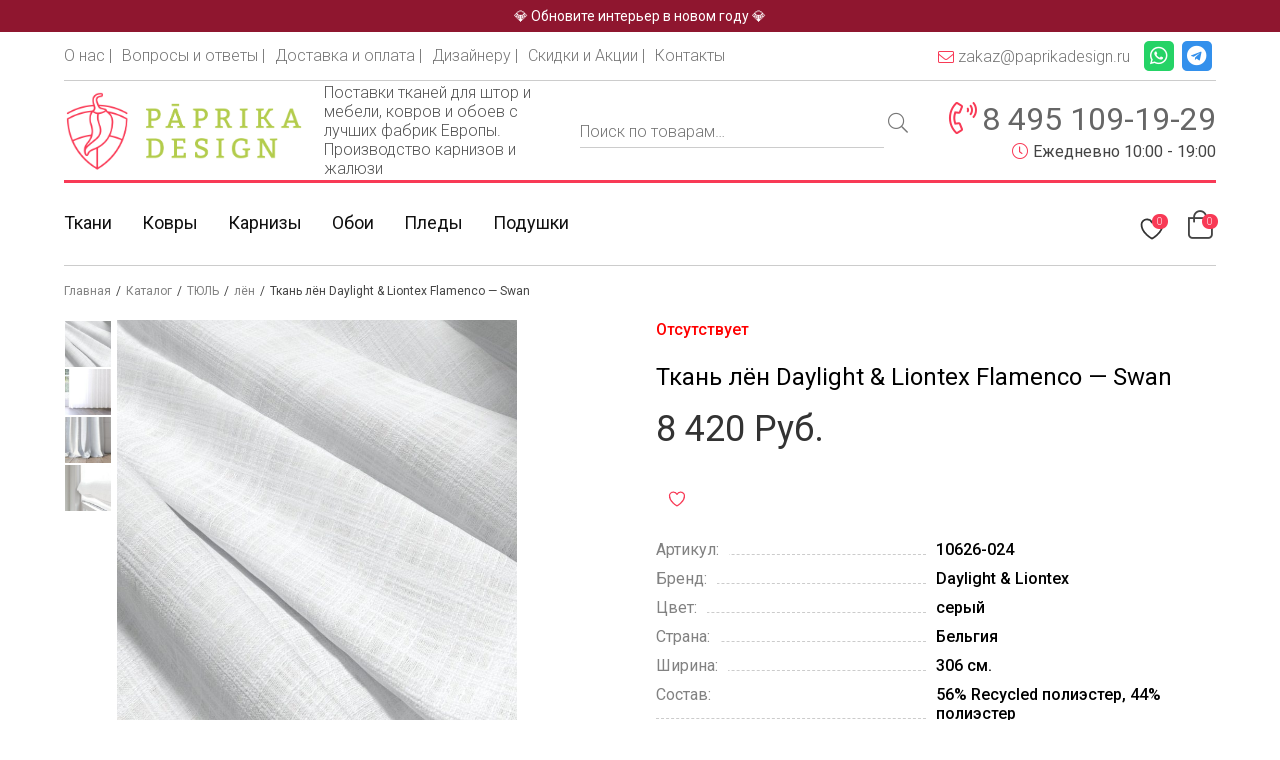

--- FILE ---
content_type: text/html; charset=UTF-8
request_url: https://paprikadesign.ru/shop/tjul-i-vual/tkan-ljon-tjul-i-vual/tkan-ljon-daylight-liontex-flamenco-swan/
body_size: 22357
content:
<!doctype html>
<html lang="ru-RU">

<head>
  <script>
    var _mtm = window._mtm = window._mtm || [];
    _mtm.push({
      'mtm.startTime': (new Date().getTime()),
      'event': 'mtm.Start'
    });
    (function() {
      var d = document,
        g = d.createElement('script'),
        s = d.getElementsByTagName('script')[0];
      g.src = 'https://stat1.clickfraud.dev/js/container_iCRsUfe3.js';
      s.parentNode.insertBefore(g, s);
    })();
  </script>
  <meta charset="UTF-8" />
  <title>PaprikaDesign | Ткань лён, цвет: серый, Daylight &amp; Liontex Flamenco - Swan</title>
  <meta name="viewport" content="width=device-width, initial-scale=1" />
  <link rel="preconnect" href="https://fonts.gstatic.com">
  <link href="https://fonts.googleapis.com/css2?family=Roboto:ital,wght@0,300;0,400;0,500;0,700;0,900;1,300;1,400;1,500;1,700;1,900&display=swap" rel="stylesheet">
      				<script>document.documentElement.className = document.documentElement.className + ' yes-js js_active js'</script>
			<meta name='robots' content='index, follow, max-image-preview:large, max-snippet:-1, max-video-preview:-1' />

	<!-- This site is optimized with the Yoast SEO Premium plugin v19.5 (Yoast SEO v26.8) - https://yoast.com/product/yoast-seo-premium-wordpress/ -->
	<meta name="description" content="Арт. 10626-024. Цена: 7139 руб., плотность 100 , Бельгия. Оптом и в розницу -&gt; ПОШИВ ШТОР &lt;- Удобный шоу-рум в Москве ☎️ 8 (800) 600-33-75" />
	<link rel="canonical" href="https://paprikadesign.ru/shop/tjul-i-vual/tkan-ljon-tjul-i-vual/tkan-ljon-daylight-liontex-flamenco-swan/" />
	<meta property="og:locale" content="ru_RU" />
	<meta property="og:type" content="product" />
	<meta property="og:title" content="Ткань лён, цвет: серый, Daylight &amp; Liontex Flamenco - Swan" />
	<meta property="og:description" content="Арт. 10626-024. Цена: 7139 руб., плотность 100 , Бельгия. Оптом и в розницу -&gt; ПОШИВ ШТОР &lt;- Удобный шоу-рум в Москве ☎️ 8 (800) 600-33-75" />
	<meta property="og:url" content="https://paprikadesign.ru/shop/tjul-i-vual/tkan-ljon-tjul-i-vual/tkan-ljon-daylight-liontex-flamenco-swan/" />
	<meta property="og:site_name" content="PaprikaDesign" />
	<meta property="article:modified_time" content="2025-05-08T21:49:16+00:00" />
	<meta property="og:image" content="https://paprikadesign.ru/wp-content/uploads/2023/04/flamenco_swan_14205090024_14.jpg" />
	<meta property="og:image:width" content="1200" />
	<meta property="og:image:height" content="1200" />
	<meta property="og:image:type" content="image/jpeg" /><meta property="og:image" content="https://paprikadesign.ru/wp-content/uploads/2023/04/flamenco_swan_14205090024_6.jpg" />
	<meta property="og:image:width" content="1600" />
	<meta property="og:image:height" content="1600" />
	<meta property="og:image:type" content="image/jpeg" /><meta property="og:image" content="https://paprikadesign.ru/wp-content/uploads/2023/04/flamenco_swan_14205090024_7.jpg" />
	<meta property="og:image:width" content="1600" />
	<meta property="og:image:height" content="1600" />
	<meta property="og:image:type" content="image/jpeg" /><meta property="og:image" content="https://paprikadesign.ru/wp-content/uploads/2023/04/flamenco_swan_14205090024_3.jpg" />
	<meta property="og:image:width" content="1600" />
	<meta property="og:image:height" content="1600" />
	<meta property="og:image:type" content="image/jpeg" />
	<meta name="twitter:card" content="summary_large_image" />
	<meta name="twitter:title" content="Ткань лён, цвет: серый, Daylight &amp; Liontex Flamenco - Swan" />
	<meta property="product:brand" content="Daylight &amp; Liontex" />
	<meta property="product:price:amount" content="8420" />
	<meta property="product:price:currency" content="RUB" />
	<meta property="og:availability" content="out of stock" />
	<meta property="product:availability" content="out of stock" />
	<meta property="product:retailer_item_id" content="10626-024" />
	<meta property="product:condition" content="new" />
	<!-- / Yoast SEO Premium plugin. -->


<style id='wp-img-auto-sizes-contain-inline-css' type='text/css'>
img:is([sizes=auto i],[sizes^="auto," i]){contain-intrinsic-size:3000px 1500px}
/*# sourceURL=wp-img-auto-sizes-contain-inline-css */
</style>
<style id='classic-theme-styles-inline-css' type='text/css'>
/*! This file is auto-generated */
.wp-block-button__link{color:#fff;background-color:#32373c;border-radius:9999px;box-shadow:none;text-decoration:none;padding:calc(.667em + 2px) calc(1.333em + 2px);font-size:1.125em}.wp-block-file__button{background:#32373c;color:#fff;text-decoration:none}
/*# sourceURL=/wp-includes/css/classic-themes.min.css */
</style>
<link rel='stylesheet' id='contact-form-7-css' href='https://paprikadesign.ru/wp-content/plugins/contact-form-7/includes/css/styles.css?ver=6.1.4' type='text/css' media='all' />
<link rel='stylesheet' id='photoswipe-css' href='https://paprikadesign.ru/wp-content/plugins/woocommerce/assets/css/photoswipe/photoswipe.min.css?ver=10.4.3' type='text/css' media='all' />
<link rel='stylesheet' id='photoswipe-default-skin-css' href='https://paprikadesign.ru/wp-content/plugins/woocommerce/assets/css/photoswipe/default-skin/default-skin.min.css?ver=10.4.3' type='text/css' media='all' />
<style id='woocommerce-inline-inline-css' type='text/css'>
.woocommerce form .form-row .required { visibility: visible; }
/*# sourceURL=woocommerce-inline-inline-css */
</style>
<link rel='stylesheet' id='xml-for-google-merchant-center-css' href='https://paprikadesign.ru/wp-content/plugins/xml-for-google-merchant-center/public/css/xfgmc-public.css?ver=4.0.10' type='text/css' media='all' />
<link rel='stylesheet' id='yml-for-yandex-market-pro-css' href='https://paprikadesign.ru/wp-content/plugins/yml-for-yandex-market-pro/public/css/y4ymp-public.css?ver=6.0.15' type='text/css' media='all' />
<link rel='stylesheet' id='yml-for-yandex-market-css' href='https://paprikadesign.ru/wp-content/plugins/yml-for-yandex-market/public/css/y4ym-public.css?ver=5.0.26' type='text/css' media='all' />
<link rel='stylesheet' id='jquery-selectBox-css' href='https://paprikadesign.ru/wp-content/plugins/yith-woocommerce-wishlist-premium/assets/css/jquery.selectBox.css?ver=1.2.0' type='text/css' media='all' />
<link rel='stylesheet' id='yith-wcwl-font-awesome-css' href='https://paprikadesign.ru/wp-content/plugins/yith-woocommerce-wishlist-premium/assets/css/font-awesome.css?ver=4.7.0' type='text/css' media='all' />
<link rel='stylesheet' id='woocommerce_prettyPhoto_css-css' href='//paprikadesign.ru/wp-content/plugins/woocommerce/assets/css/prettyPhoto.css?ver=3.1.6' type='text/css' media='all' />
<link rel='stylesheet' id='yith-wcwl-main-css' href='https://paprikadesign.ru/wp-content/plugins/yith-woocommerce-wishlist-premium/assets/css/style.css?ver=4.7.0' type='text/css' media='all' />
<style id='yith-wcwl-main-inline-css' type='text/css'>
 :root { --add-to-wishlist-icon-color: rgb(248,58,86); --added-to-wishlist-icon-color: rgb(248,58,86); --color-add-to-wishlist-background: #333333; --color-add-to-wishlist-text: #FFFFFF; --color-add-to-wishlist-border: #333333; --color-add-to-wishlist-background-hover: #333333; --color-add-to-wishlist-text-hover: #FFFFFF; --color-add-to-wishlist-border-hover: #333333; --rounded-corners-radius: 16px; --color-add-to-cart-background: #333333; --color-add-to-cart-text: #FFFFFF; --color-add-to-cart-border: #333333; --color-add-to-cart-background-hover: #4F4F4F; --color-add-to-cart-text-hover: #FFFFFF; --color-add-to-cart-border-hover: #4F4F4F; --add-to-cart-rounded-corners-radius: 16px; --color-button-style-1-background: #333333; --color-button-style-1-text: #FFFFFF; --color-button-style-1-border: #333333; --color-button-style-1-background-hover: #4F4F4F; --color-button-style-1-text-hover: #FFFFFF; --color-button-style-1-border-hover: #4F4F4F; --color-button-style-2-background: #333333; --color-button-style-2-text: #FFFFFF; --color-button-style-2-border: #333333; --color-button-style-2-background-hover: #4F4F4F; --color-button-style-2-text-hover: #FFFFFF; --color-button-style-2-border-hover: #4F4F4F; --color-wishlist-table-background: #ffffff; --color-wishlist-table-text: #6d6c6c; --color-wishlist-table-border: #cccccc; --color-headers-background: #F4F4F4; --color-share-button-color: #FFFFFF; --color-share-button-color-hover: #FFFFFF; --color-fb-button-background: #39599E; --color-fb-button-background-hover: #595A5A; --color-tw-button-background: #45AFE2; --color-tw-button-background-hover: #595A5A; --color-pr-button-background: #AB2E31; --color-pr-button-background-hover: #595A5A; --color-em-button-background: #FBB102; --color-em-button-background-hover: #595A5A; --color-wa-button-background: #00A901; --color-wa-button-background-hover: #595A5A; --feedback-duration: 3s; --modal-colors-overlay: #0000004d; --modal-colors-icon: #007565; --modal-colors-primary-button: #007565; --modal-colors-primary-button-hover: #007565; --modal-colors-primary-button-text: #fff; --modal-colors-primary-button-text-hover: #fff; --modal-colors-secondary-button: #e8e8e8; --modal-colors-secondary-button-hover: #d8d8d8; --modal-colors-secondary-button-text: #777; --modal-colors-secondary-button-text-hover: #777; --color-ask-an-estimate-background: #333333; --color-ask-an-estimate-text: #FFFFFF; --color-ask-an-estimate-border: #333333; --color-ask-an-estimate-background-hover: #4F4F4F; --color-ask-an-estimate-text-hover: #FFFFFF; --color-ask-an-estimate-border-hover: #4F4F4F; --ask-an-estimate-rounded-corners-radius: 16px; --tooltip-color-background: #333; --tooltip-color-text: #fff } 
 :root { --add-to-wishlist-icon-color: rgb(248,58,86); --added-to-wishlist-icon-color: rgb(248,58,86); --color-add-to-wishlist-background: #333333; --color-add-to-wishlist-text: #FFFFFF; --color-add-to-wishlist-border: #333333; --color-add-to-wishlist-background-hover: #333333; --color-add-to-wishlist-text-hover: #FFFFFF; --color-add-to-wishlist-border-hover: #333333; --rounded-corners-radius: 16px; --color-add-to-cart-background: #333333; --color-add-to-cart-text: #FFFFFF; --color-add-to-cart-border: #333333; --color-add-to-cart-background-hover: #4F4F4F; --color-add-to-cart-text-hover: #FFFFFF; --color-add-to-cart-border-hover: #4F4F4F; --add-to-cart-rounded-corners-radius: 16px; --color-button-style-1-background: #333333; --color-button-style-1-text: #FFFFFF; --color-button-style-1-border: #333333; --color-button-style-1-background-hover: #4F4F4F; --color-button-style-1-text-hover: #FFFFFF; --color-button-style-1-border-hover: #4F4F4F; --color-button-style-2-background: #333333; --color-button-style-2-text: #FFFFFF; --color-button-style-2-border: #333333; --color-button-style-2-background-hover: #4F4F4F; --color-button-style-2-text-hover: #FFFFFF; --color-button-style-2-border-hover: #4F4F4F; --color-wishlist-table-background: #ffffff; --color-wishlist-table-text: #6d6c6c; --color-wishlist-table-border: #cccccc; --color-headers-background: #F4F4F4; --color-share-button-color: #FFFFFF; --color-share-button-color-hover: #FFFFFF; --color-fb-button-background: #39599E; --color-fb-button-background-hover: #595A5A; --color-tw-button-background: #45AFE2; --color-tw-button-background-hover: #595A5A; --color-pr-button-background: #AB2E31; --color-pr-button-background-hover: #595A5A; --color-em-button-background: #FBB102; --color-em-button-background-hover: #595A5A; --color-wa-button-background: #00A901; --color-wa-button-background-hover: #595A5A; --feedback-duration: 3s; --modal-colors-overlay: #0000004d; --modal-colors-icon: #007565; --modal-colors-primary-button: #007565; --modal-colors-primary-button-hover: #007565; --modal-colors-primary-button-text: #fff; --modal-colors-primary-button-text-hover: #fff; --modal-colors-secondary-button: #e8e8e8; --modal-colors-secondary-button-hover: #d8d8d8; --modal-colors-secondary-button-text: #777; --modal-colors-secondary-button-text-hover: #777; --color-ask-an-estimate-background: #333333; --color-ask-an-estimate-text: #FFFFFF; --color-ask-an-estimate-border: #333333; --color-ask-an-estimate-background-hover: #4F4F4F; --color-ask-an-estimate-text-hover: #FFFFFF; --color-ask-an-estimate-border-hover: #4F4F4F; --ask-an-estimate-rounded-corners-radius: 16px; --tooltip-color-background: #333; --tooltip-color-text: #fff } 
/*# sourceURL=yith-wcwl-main-inline-css */
</style>
<link rel='stylesheet' id='brands-styles-css' href='https://paprikadesign.ru/wp-content/plugins/woocommerce/assets/css/brands.css?ver=10.4.3' type='text/css' media='all' />
<link rel='stylesheet' id='envelours-css' href='https://paprikadesign.ru/wp-content/themes/envelours/style.css?ver=6.9' type='text/css' media='all' />
<link rel='stylesheet' id='guaven_woos-css' href='https://paprikadesign.ru/wp-content/plugins/woo-search-box/public/assets/guaven_woos.css?ver=29.25' type='text/css' media='all' />
<link rel='stylesheet' id='guaven_woos_layout-css' href='https://paprikadesign.ru/wp-content/plugins/woo-search-box/public/assets/gws_layouts/default.css?ver=29.25' type='text/css' media='all' />
<script type="text/javascript" src="https://paprikadesign.ru/wp-content/plugins/wp-yandex-metrika/assets/YmEc.min.js?ver=1.2.2" id="wp-yandex-metrika_YmEc-js"></script>
<script type="text/javascript" id="wp-yandex-metrika_YmEc-js-after">
/* <![CDATA[ */
window.tmpwpym={datalayername:'dataLayer',counters:JSON.parse('[{"number":"55883971","webvisor":"1"}]'),targets:JSON.parse('[]')};
//# sourceURL=wp-yandex-metrika_YmEc-js-after
/* ]]> */
</script>
<script type="text/javascript" src="https://paprikadesign.ru/wp-includes/js/jquery/jquery.min.js?ver=3.7.1" id="jquery-core-js"></script>
<script type="text/javascript" src="https://paprikadesign.ru/wp-content/plugins/wp-yandex-metrika/assets/frontend.min.js?ver=1.2.2" id="wp-yandex-metrika_frontend-js"></script>
<script type="text/javascript" id="fibofilters-prefetch-descriptors-js-after">
/* <![CDATA[ */
try {
				window.fibofiltersFetchingDescriptors = false;
				const fibofiltersCacheDescriptors = async () => {
					window.fibofiltersFetchingDescriptors = true;
					try {
						const fibofiltersDescriptorsUrl = 'https://paprikadesign.ru/wp-json/fibofilters/v1/filters/descriptors';
						const fibofiltersDescriptorsJsonUrl = 'https://paprikadesign.ru/wp-content/uploads/fibofilters/filters-descriptors-48691c0e13761.json';
						const fibofiltersDescriptorsUrlSuffix = '?last-modified=20260116195229';
						const fibofiltersDescriptorsDataFakeUrl = '/fibofilters';
						const fibofiltersCache = await caches.open('fibofilters');

						let response = await fibofiltersCache.match(fibofiltersDescriptorsUrl);
						let descriptorsDataResponse = await fibofiltersCache.match(fibofiltersDescriptorsDataFakeUrl);
						if (typeof descriptorsDataResponse === 'undefined' && typeof response === 'undefined') {
							fetch(fibofiltersDescriptorsJsonUrl + fibofiltersDescriptorsUrlSuffix).then(async (serverResponse) => {
								if (serverResponse.ok) {
									await fibofiltersCache.put( fibofiltersDescriptorsUrl, serverResponse );
									await fibofiltersCache.put(
										fibofiltersDescriptorsDataFakeUrl,
										new Response(
											JSON.stringify( { indexBuildId: '48691c0e13761', lastUpdatedDate: '2026-01-16 19:52:29' } )
										)
									);
								}
								window.fibofiltersFetchingDescriptors = false;
							}).catch(() => {
								window.fibofiltersFetchingDescriptors = false;
							});
						} else {
							window.fibofiltersFetchingDescriptors = false;
						}
					} catch (e) {
						window.fibofiltersFetchingDescriptors = false;
					}
				}

				fibofiltersCacheDescriptors();
			} catch ( e ) {}
//# sourceURL=fibofilters-prefetch-descriptors-js-after
/* ]]> */
</script>
<script type="text/javascript" src="https://paprikadesign.ru/wp-content/plugins/woocommerce/assets/js/jquery-blockui/jquery.blockUI.min.js?ver=2.7.0-wc.10.4.3" id="wc-jquery-blockui-js" defer="defer" data-wp-strategy="defer"></script>
<script type="text/javascript" id="wc-add-to-cart-js-extra">
/* <![CDATA[ */
var wc_add_to_cart_params = {"ajax_url":"/wp-admin/admin-ajax.php","wc_ajax_url":"/?wc-ajax=%%endpoint%%","i18n_view_cart":"\u041f\u0440\u043e\u0441\u043c\u043e\u0442\u0440 \u043a\u043e\u0440\u0437\u0438\u043d\u044b","cart_url":"https://paprikadesign.ru/cart/","is_cart":"","cart_redirect_after_add":"no"};
//# sourceURL=wc-add-to-cart-js-extra
/* ]]> */
</script>
<script type="text/javascript" src="https://paprikadesign.ru/wp-content/plugins/woocommerce/assets/js/frontend/add-to-cart.min.js?ver=10.4.3" id="wc-add-to-cart-js" defer="defer" data-wp-strategy="defer"></script>
<script type="text/javascript" src="https://paprikadesign.ru/wp-content/plugins/woocommerce/assets/js/flexslider/jquery.flexslider.min.js?ver=2.7.2-wc.10.4.3" id="wc-flexslider-js" defer="defer" data-wp-strategy="defer"></script>
<script type="text/javascript" src="https://paprikadesign.ru/wp-content/plugins/woocommerce/assets/js/photoswipe/photoswipe.min.js?ver=4.1.1-wc.10.4.3" id="wc-photoswipe-js" defer="defer" data-wp-strategy="defer"></script>
<script type="text/javascript" src="https://paprikadesign.ru/wp-content/plugins/woocommerce/assets/js/photoswipe/photoswipe-ui-default.min.js?ver=4.1.1-wc.10.4.3" id="wc-photoswipe-ui-default-js" defer="defer" data-wp-strategy="defer"></script>
<script type="text/javascript" id="wc-single-product-js-extra">
/* <![CDATA[ */
var wc_single_product_params = {"i18n_required_rating_text":"\u041f\u043e\u0436\u0430\u043b\u0443\u0439\u0441\u0442\u0430, \u043f\u043e\u0441\u0442\u0430\u0432\u044c\u0442\u0435 \u043e\u0446\u0435\u043d\u043a\u0443","i18n_rating_options":["1 \u0438\u0437 5 \u0437\u0432\u0451\u0437\u0434","2 \u0438\u0437 5 \u0437\u0432\u0451\u0437\u0434","3 \u0438\u0437 5 \u0437\u0432\u0451\u0437\u0434","4 \u0438\u0437 5 \u0437\u0432\u0451\u0437\u0434","5 \u0438\u0437 5 \u0437\u0432\u0451\u0437\u0434"],"i18n_product_gallery_trigger_text":"\u041f\u0440\u043e\u0441\u043c\u043e\u0442\u0440 \u0433\u0430\u043b\u0435\u0440\u0435\u0438 \u0438\u0437\u043e\u0431\u0440\u0430\u0436\u0435\u043d\u0438\u0439 \u0432 \u043f\u043e\u043b\u043d\u043e\u044d\u043a\u0440\u0430\u043d\u043d\u043e\u043c \u0440\u0435\u0436\u0438\u043c\u0435","review_rating_required":"no","flexslider":{"rtl":false,"animation":"slide","smoothHeight":true,"directionNav":false,"controlNav":"thumbnails","slideshow":false,"animationSpeed":500,"animationLoop":false,"allowOneSlide":false},"zoom_enabled":"","zoom_options":[],"photoswipe_enabled":"1","photoswipe_options":{"shareEl":false,"closeOnScroll":false,"history":false,"hideAnimationDuration":0,"showAnimationDuration":0},"flexslider_enabled":"1"};
//# sourceURL=wc-single-product-js-extra
/* ]]> */
</script>
<script type="text/javascript" src="https://paprikadesign.ru/wp-content/plugins/woocommerce/assets/js/frontend/single-product.min.js?ver=10.4.3" id="wc-single-product-js" defer="defer" data-wp-strategy="defer"></script>
<script type="text/javascript" src="https://paprikadesign.ru/wp-content/plugins/woocommerce/assets/js/js-cookie/js.cookie.min.js?ver=2.1.4-wc.10.4.3" id="wc-js-cookie-js" defer="defer" data-wp-strategy="defer"></script>
<script type="text/javascript" id="woocommerce-js-extra">
/* <![CDATA[ */
var woocommerce_params = {"ajax_url":"/wp-admin/admin-ajax.php","wc_ajax_url":"/?wc-ajax=%%endpoint%%","i18n_password_show":"\u041f\u043e\u043a\u0430\u0437\u0430\u0442\u044c \u043f\u0430\u0440\u043e\u043b\u044c","i18n_password_hide":"\u0421\u043a\u0440\u044b\u0442\u044c \u043f\u0430\u0440\u043e\u043b\u044c"};
//# sourceURL=woocommerce-js-extra
/* ]]> */
</script>
<script type="text/javascript" src="https://paprikadesign.ru/wp-content/plugins/woocommerce/assets/js/frontend/woocommerce.min.js?ver=10.4.3" id="woocommerce-js" defer="defer" data-wp-strategy="defer"></script>
<script type="text/javascript" src="https://paprikadesign.ru/wp-content/plugins/xml-for-google-merchant-center/public/js/xfgmc-public.js?ver=4.0.10" id="xml-for-google-merchant-center-js"></script>
<script type="text/javascript" src="https://paprikadesign.ru/wp-content/plugins/yml-for-yandex-market-pro/public/js/y4ymp-public.js?ver=6.0.15" id="yml-for-yandex-market-pro-js"></script>
<script type="text/javascript" src="https://paprikadesign.ru/wp-content/plugins/yml-for-yandex-market/public/js/y4ym-public.js?ver=5.0.26" id="yml-for-yandex-market-js"></script>
<script type="text/javascript" src="https://paprikadesign.ru/wp-content/themes/envelours/theme.js?ver=6.9" id="envelours-js"></script>
<meta name="verification" content="f612c7d25f5690ad41496fcfdbf8d1" />	<noscript><style>.woocommerce-product-gallery{ opacity: 1 !important; }</style></noscript>
	
<!-- Schema & Structured Data For WP v1.54 - -->
<script type="application/ld+json" class="saswp-schema-markup-output">
[{"@context":"https:\/\/schema.org\/","@type":"Product","@id":"https:\/\/paprikadesign.ru\/shop\/tjul-i-vual\/tkan-ljon-tjul-i-vual\/tkan-ljon-daylight-liontex-flamenco-swan\/#Product","url":"https:\/\/paprikadesign.ru\/shop\/tjul-i-vual\/tkan-ljon-tjul-i-vual\/tkan-ljon-daylight-liontex-flamenco-swan\/","name":"\u0422\u043a\u0430\u043d\u044c \u043b\u0451\u043d Daylight &amp; Liontex Flamenco - Swan","sku":"10626-024","description":"\u0422\u043a\u0430\u043d\u044c \u043b\u0451\u043d\r\n \t\u0411\u0440\u0435\u043d\u0434 Daylight &amp; Liontex\r\n \t\u041a\u043e\u043b\u043b\u0435\u043a\u0446\u0438\u044f Flamenco\r\n \t\u0428\u0438\u0440\u0438\u043d\u0430 \u043f\u043e\u043b\u043e\u0442\u043d\u0430 306 \u0441\u043c.\r\n \t\u041f\u0440\u043e\u0438\u0437\u0432\u043e\u0434\u0438\u0442\u0435\u043b\u044c \u0411\u0435\u043b\u044c\u0433\u0438\u044f","offers":{"@type":"Offer","availability":"outofstock","price":"8420","priceCurrency":"RUB","url":"https:\/\/paprikadesign.ru\/shop\/tjul-i-vual\/tkan-ljon-tjul-i-vual\/tkan-ljon-daylight-liontex-flamenco-swan\/","priceValidUntil":"2026-05-08T21:49:16+00:00"},"mpn":"58692","brand":{"@type":"Brand","name":"PaprikaDesign"},"aggregateRating":{"@type":"AggregateRating","ratingValue":"5","reviewCount":1},"review":[{"@type":"Review","author":{"@type":"Person","name":"veloursadm"},"datePublished":"2023-01-27T09:17:27+03:00","description":"\u0410\u0440\u0442. 10626-024. \u0426\u0435\u043d\u0430: 7139 \u0440\u0443\u0431., \u043f\u043b\u043e\u0442\u043d\u043e\u0441\u0442\u044c 100 , \u0411\u0435\u043b\u044c\u0433\u0438\u044f. \u041e\u043f\u0442\u043e\u043c \u0438 \u0432 \u0440\u043e\u0437\u043d\u0438\u0446\u0443 -> \u041f\u041e\u0428\u0418\u0412 \u0428\u0422\u041e\u0420 &lt;- \u0423\u0434\u043e\u0431\u043d\u044b\u0439 \u0448\u043e\u0443-\u0440\u0443\u043c \u0432 \u041c\u043e\u0441\u043a\u0432\u0435 \u260e\ufe0f 8 (800) 600-33-75","reviewRating":{"@type":"Rating","bestRating":"5","ratingValue":"5","worstRating":"1"}}],"image":[{"@type":"ImageObject","@id":"https:\/\/paprikadesign.ru\/shop\/tjul-i-vual\/tkan-ljon-tjul-i-vual\/tkan-ljon-daylight-liontex-flamenco-swan\/#primaryimage","url":"https:\/\/paprikadesign.ru\/wp-content\/uploads\/2023\/04\/flamenco_swan_14205090024_14.jpg","width":"1200","height":"1200"},{"@type":"ImageObject","url":"https:\/\/paprikadesign.ru\/wp-content\/uploads\/2023\/04\/flamenco_swan_14205090024_14-1200x900.jpg","width":"1200","height":"900"},{"@type":"ImageObject","url":"https:\/\/paprikadesign.ru\/wp-content\/uploads\/2023\/04\/flamenco_swan_14205090024_14-1200x675.jpg","width":"1200","height":"675"},{"@type":"ImageObject","url":"https:\/\/paprikadesign.ru\/wp-content\/uploads\/2023\/04\/flamenco_swan_14205090024_14.jpg","width":"1200","height":"1200"}]}]
</script>

        <!-- Yandex.Metrica counter -->
        <script type="text/javascript">
            (function (m, e, t, r, i, k, a) {
                m[i] = m[i] || function () {
                    (m[i].a = m[i].a || []).push(arguments)
                };
                m[i].l = 1 * new Date();
                k = e.createElement(t), a = e.getElementsByTagName(t)[0], k.async = 1, k.src = r, a.parentNode.insertBefore(k, a)
            })

            (window, document, "script", "https://mc.yandex.ru/metrika/tag.js", "ym");

            ym("55883971", "init", {
                clickmap: true,
                trackLinks: true,
                accurateTrackBounce: true,
                webvisor: true,
                ecommerce: "dataLayer",
                params: {
                    __ym: {
                        "ymCmsPlugin": {
                            "cms": "wordpress",
                            "cmsVersion":"6.9",
                            "pluginVersion": "1.2.2",
                            "ymCmsRip": "1555831437"
                        }
                    }
                }
            });
        </script>
        <!-- /Yandex.Metrica counter -->
        <link rel="icon" href="https://paprikadesign.ru/wp-content/uploads/2021/09/cropped-logo-paprika-small-100x100.png" sizes="32x32" />
<link rel="icon" href="https://paprikadesign.ru/wp-content/uploads/2021/09/cropped-logo-paprika-small-300x300.png" sizes="192x192" />
<link rel="apple-touch-icon" href="https://paprikadesign.ru/wp-content/uploads/2021/09/cropped-logo-paprika-small-300x300.png" />
<meta name="msapplication-TileImage" content="https://paprikadesign.ru/wp-content/uploads/2021/09/cropped-logo-paprika-small-300x300.png" />
  <meta name="leaq-verification" content="93f41da0-d8b8-4076-a1b5-a746b531ecf2" />
<link rel='stylesheet' id='wc-blocks-style-css' href='https://paprikadesign.ru/wp-content/plugins/woocommerce/assets/client/blocks/wc-blocks.css?ver=wc-10.4.3' type='text/css' media='all' />
<style id='global-styles-inline-css' type='text/css'>
:root{--wp--preset--aspect-ratio--square: 1;--wp--preset--aspect-ratio--4-3: 4/3;--wp--preset--aspect-ratio--3-4: 3/4;--wp--preset--aspect-ratio--3-2: 3/2;--wp--preset--aspect-ratio--2-3: 2/3;--wp--preset--aspect-ratio--16-9: 16/9;--wp--preset--aspect-ratio--9-16: 9/16;--wp--preset--color--black: #000000;--wp--preset--color--cyan-bluish-gray: #abb8c3;--wp--preset--color--white: #ffffff;--wp--preset--color--pale-pink: #f78da7;--wp--preset--color--vivid-red: #cf2e2e;--wp--preset--color--luminous-vivid-orange: #ff6900;--wp--preset--color--luminous-vivid-amber: #fcb900;--wp--preset--color--light-green-cyan: #7bdcb5;--wp--preset--color--vivid-green-cyan: #00d084;--wp--preset--color--pale-cyan-blue: #8ed1fc;--wp--preset--color--vivid-cyan-blue: #0693e3;--wp--preset--color--vivid-purple: #9b51e0;--wp--preset--gradient--vivid-cyan-blue-to-vivid-purple: linear-gradient(135deg,rgb(6,147,227) 0%,rgb(155,81,224) 100%);--wp--preset--gradient--light-green-cyan-to-vivid-green-cyan: linear-gradient(135deg,rgb(122,220,180) 0%,rgb(0,208,130) 100%);--wp--preset--gradient--luminous-vivid-amber-to-luminous-vivid-orange: linear-gradient(135deg,rgb(252,185,0) 0%,rgb(255,105,0) 100%);--wp--preset--gradient--luminous-vivid-orange-to-vivid-red: linear-gradient(135deg,rgb(255,105,0) 0%,rgb(207,46,46) 100%);--wp--preset--gradient--very-light-gray-to-cyan-bluish-gray: linear-gradient(135deg,rgb(238,238,238) 0%,rgb(169,184,195) 100%);--wp--preset--gradient--cool-to-warm-spectrum: linear-gradient(135deg,rgb(74,234,220) 0%,rgb(151,120,209) 20%,rgb(207,42,186) 40%,rgb(238,44,130) 60%,rgb(251,105,98) 80%,rgb(254,248,76) 100%);--wp--preset--gradient--blush-light-purple: linear-gradient(135deg,rgb(255,206,236) 0%,rgb(152,150,240) 100%);--wp--preset--gradient--blush-bordeaux: linear-gradient(135deg,rgb(254,205,165) 0%,rgb(254,45,45) 50%,rgb(107,0,62) 100%);--wp--preset--gradient--luminous-dusk: linear-gradient(135deg,rgb(255,203,112) 0%,rgb(199,81,192) 50%,rgb(65,88,208) 100%);--wp--preset--gradient--pale-ocean: linear-gradient(135deg,rgb(255,245,203) 0%,rgb(182,227,212) 50%,rgb(51,167,181) 100%);--wp--preset--gradient--electric-grass: linear-gradient(135deg,rgb(202,248,128) 0%,rgb(113,206,126) 100%);--wp--preset--gradient--midnight: linear-gradient(135deg,rgb(2,3,129) 0%,rgb(40,116,252) 100%);--wp--preset--font-size--small: 13px;--wp--preset--font-size--medium: 20px;--wp--preset--font-size--large: 36px;--wp--preset--font-size--x-large: 42px;--wp--preset--spacing--20: 0.44rem;--wp--preset--spacing--30: 0.67rem;--wp--preset--spacing--40: 1rem;--wp--preset--spacing--50: 1.5rem;--wp--preset--spacing--60: 2.25rem;--wp--preset--spacing--70: 3.38rem;--wp--preset--spacing--80: 5.06rem;--wp--preset--shadow--natural: 6px 6px 9px rgba(0, 0, 0, 0.2);--wp--preset--shadow--deep: 12px 12px 50px rgba(0, 0, 0, 0.4);--wp--preset--shadow--sharp: 6px 6px 0px rgba(0, 0, 0, 0.2);--wp--preset--shadow--outlined: 6px 6px 0px -3px rgb(255, 255, 255), 6px 6px rgb(0, 0, 0);--wp--preset--shadow--crisp: 6px 6px 0px rgb(0, 0, 0);}:where(.is-layout-flex){gap: 0.5em;}:where(.is-layout-grid){gap: 0.5em;}body .is-layout-flex{display: flex;}.is-layout-flex{flex-wrap: wrap;align-items: center;}.is-layout-flex > :is(*, div){margin: 0;}body .is-layout-grid{display: grid;}.is-layout-grid > :is(*, div){margin: 0;}:where(.wp-block-columns.is-layout-flex){gap: 2em;}:where(.wp-block-columns.is-layout-grid){gap: 2em;}:where(.wp-block-post-template.is-layout-flex){gap: 1.25em;}:where(.wp-block-post-template.is-layout-grid){gap: 1.25em;}.has-black-color{color: var(--wp--preset--color--black) !important;}.has-cyan-bluish-gray-color{color: var(--wp--preset--color--cyan-bluish-gray) !important;}.has-white-color{color: var(--wp--preset--color--white) !important;}.has-pale-pink-color{color: var(--wp--preset--color--pale-pink) !important;}.has-vivid-red-color{color: var(--wp--preset--color--vivid-red) !important;}.has-luminous-vivid-orange-color{color: var(--wp--preset--color--luminous-vivid-orange) !important;}.has-luminous-vivid-amber-color{color: var(--wp--preset--color--luminous-vivid-amber) !important;}.has-light-green-cyan-color{color: var(--wp--preset--color--light-green-cyan) !important;}.has-vivid-green-cyan-color{color: var(--wp--preset--color--vivid-green-cyan) !important;}.has-pale-cyan-blue-color{color: var(--wp--preset--color--pale-cyan-blue) !important;}.has-vivid-cyan-blue-color{color: var(--wp--preset--color--vivid-cyan-blue) !important;}.has-vivid-purple-color{color: var(--wp--preset--color--vivid-purple) !important;}.has-black-background-color{background-color: var(--wp--preset--color--black) !important;}.has-cyan-bluish-gray-background-color{background-color: var(--wp--preset--color--cyan-bluish-gray) !important;}.has-white-background-color{background-color: var(--wp--preset--color--white) !important;}.has-pale-pink-background-color{background-color: var(--wp--preset--color--pale-pink) !important;}.has-vivid-red-background-color{background-color: var(--wp--preset--color--vivid-red) !important;}.has-luminous-vivid-orange-background-color{background-color: var(--wp--preset--color--luminous-vivid-orange) !important;}.has-luminous-vivid-amber-background-color{background-color: var(--wp--preset--color--luminous-vivid-amber) !important;}.has-light-green-cyan-background-color{background-color: var(--wp--preset--color--light-green-cyan) !important;}.has-vivid-green-cyan-background-color{background-color: var(--wp--preset--color--vivid-green-cyan) !important;}.has-pale-cyan-blue-background-color{background-color: var(--wp--preset--color--pale-cyan-blue) !important;}.has-vivid-cyan-blue-background-color{background-color: var(--wp--preset--color--vivid-cyan-blue) !important;}.has-vivid-purple-background-color{background-color: var(--wp--preset--color--vivid-purple) !important;}.has-black-border-color{border-color: var(--wp--preset--color--black) !important;}.has-cyan-bluish-gray-border-color{border-color: var(--wp--preset--color--cyan-bluish-gray) !important;}.has-white-border-color{border-color: var(--wp--preset--color--white) !important;}.has-pale-pink-border-color{border-color: var(--wp--preset--color--pale-pink) !important;}.has-vivid-red-border-color{border-color: var(--wp--preset--color--vivid-red) !important;}.has-luminous-vivid-orange-border-color{border-color: var(--wp--preset--color--luminous-vivid-orange) !important;}.has-luminous-vivid-amber-border-color{border-color: var(--wp--preset--color--luminous-vivid-amber) !important;}.has-light-green-cyan-border-color{border-color: var(--wp--preset--color--light-green-cyan) !important;}.has-vivid-green-cyan-border-color{border-color: var(--wp--preset--color--vivid-green-cyan) !important;}.has-pale-cyan-blue-border-color{border-color: var(--wp--preset--color--pale-cyan-blue) !important;}.has-vivid-cyan-blue-border-color{border-color: var(--wp--preset--color--vivid-cyan-blue) !important;}.has-vivid-purple-border-color{border-color: var(--wp--preset--color--vivid-purple) !important;}.has-vivid-cyan-blue-to-vivid-purple-gradient-background{background: var(--wp--preset--gradient--vivid-cyan-blue-to-vivid-purple) !important;}.has-light-green-cyan-to-vivid-green-cyan-gradient-background{background: var(--wp--preset--gradient--light-green-cyan-to-vivid-green-cyan) !important;}.has-luminous-vivid-amber-to-luminous-vivid-orange-gradient-background{background: var(--wp--preset--gradient--luminous-vivid-amber-to-luminous-vivid-orange) !important;}.has-luminous-vivid-orange-to-vivid-red-gradient-background{background: var(--wp--preset--gradient--luminous-vivid-orange-to-vivid-red) !important;}.has-very-light-gray-to-cyan-bluish-gray-gradient-background{background: var(--wp--preset--gradient--very-light-gray-to-cyan-bluish-gray) !important;}.has-cool-to-warm-spectrum-gradient-background{background: var(--wp--preset--gradient--cool-to-warm-spectrum) !important;}.has-blush-light-purple-gradient-background{background: var(--wp--preset--gradient--blush-light-purple) !important;}.has-blush-bordeaux-gradient-background{background: var(--wp--preset--gradient--blush-bordeaux) !important;}.has-luminous-dusk-gradient-background{background: var(--wp--preset--gradient--luminous-dusk) !important;}.has-pale-ocean-gradient-background{background: var(--wp--preset--gradient--pale-ocean) !important;}.has-electric-grass-gradient-background{background: var(--wp--preset--gradient--electric-grass) !important;}.has-midnight-gradient-background{background: var(--wp--preset--gradient--midnight) !important;}.has-small-font-size{font-size: var(--wp--preset--font-size--small) !important;}.has-medium-font-size{font-size: var(--wp--preset--font-size--medium) !important;}.has-large-font-size{font-size: var(--wp--preset--font-size--large) !important;}.has-x-large-font-size{font-size: var(--wp--preset--font-size--x-large) !important;}
/*# sourceURL=global-styles-inline-css */
</style>
</head>

<body class="wp-singular product-template-default single single-product postid-58692 wp-theme-envelours woocommerce woocommerce-page woocommerce-no-js product_cat_428">
    <header>
    
                <a href="http://paprikadesign.ru/skidki-i-akcii/">            <div class="topbar" style="background:#8f162f;">
                              <div class="topbar_message active">
                  ❄️ Зимние скидки ❄️                </div>
                              <div class="topbar_message ">
                  💎 Обновите интерьер в новом году 💎                </div>
                              <div class="topbar_message ">
                  💸 До –15% и больше 💸                </div>
                              <div class="topbar_message ">
                  узнай --> ПОДРОБНЕЕ <--                </div>
                          </div>
                        </a>        
      <div class="top">
        <div class="container">
          <div class="top_menu">
            <div class="menu-top-bar-menu-container"><ul id="menu-top-bar-menu" class="menu-top"><li><a href="https://paprikadesign.ru/o-nas/">О нас |</a></li>
<li><a href="https://paprikadesign.ru/voprosy-i-otvety/">Вопросы и ответы |</a></li>
<li><a href="https://paprikadesign.ru/dostavka-oplata/">Доставка и оплата |</a></li>
<li><a href="https://paprikadesign.ru/dizaineru/">Дизайнеру |</a></li>
<li><a href="https://paprikadesign.ru/skidki-i-akcii/">Скидки и Акции |</a></li>
<li><a href="https://paprikadesign.ru/contact/">Контакты</a></li>
</ul></div>          </div>
          <div class="right_info">
            <a href="mailto:zakaz@paprikadesign.ru" class="email_link"><i class="fal fa-envelope"></i>zakaz@paprikadesign.ru</a>
            <!-- <a href="https://www.instagram.com/paprikadesign.ru" class="icon instagram"><i class="fab fa-instagram"></i></a> -->
            <a href="https://wa.me/79959032056" class="icon whatsapp"><i class="fab fa-whatsapp"></i></a>
            <a href="https://t.me/paprikadesign_ru" class="icon telegram"><i class="fab fa-telegram"></i></a>
            <!-- <a href="https://www.facebook.com/PaprikaDesign.ru" class="icon facebook"><i class="fab fa-facebook"></i></a> -->
          </div>
        </div>
      </div>
      <div class="bottom">
        <div class="container">
          <div class="logo">
            <a href="https://paprikadesign.ru"></a>
          </div>
          <!--<div class="description">Продажа портьерных и тюлевых тканей, тканей для мебели, фурнитуры для штор, а так же карнизов и солнцезащитных устройств</div>-->
          <!--<div class="description">Изготовление дизайнерских штор на заказ, подбор и монтаж карнизов, продажа тканей для штор и интерьера</div>-->
          <div class="description">Поставки тканей для штор и мебели, ковров и обоев с лучших фабрик Европы. Производство карнизов и жалюзи</div>
          <div class="search"><form role="search" method="get" class="woocommerce-product-search" action="https://paprikadesign.ru/">
	<label class="screen-reader-text" for="woocommerce-product-search-field-0">Искать:</label>
	<input type="search" id="woocommerce-product-search-field-0" class="search-field" placeholder="Поиск по товарам&hellip;" value="" name="s" />
	<button type="submit" value="Поиск"></button>
	<input type="hidden" name="post_type" value="product" />
</form>
</div>
          <div class="info">
            <div class="phone"><a href="tel:+74951091929">8 495 109-19-29</a></div>
            <div class="time">Ежедневно 10:00 - 19:00</div>
          </div>
        </div>
      </div>
      <div class="bottom_menu">
        <div class="container">
          <div class="menu-main-container"><ul id="menu-main" class="menu-primary"><li class="menu-item-has-children"><a>Ткани</a>
<ul class="sub-menu">
	<li><a href="/product-category/tkan/">Все ткани</a></li>
	<li><a href="https://paprikadesign.ru/product-category/tkan/tkan-barhat/">Бархат</a></li>
	<li><a href="https://paprikadesign.ru/product-category/tkan/bukle-tkan/">Букле</a></li>
	<li><a href="https://paprikadesign.ru/product-category/tkan/tkan-velvet/">Вельвет</a></li>
	<li><a href="https://paprikadesign.ru/product-category/tkan/tkan-zhakkard/">Жаккард</a></li>
	<li><a href="https://paprikadesign.ru/product-category/tkan/kanvas/">Канвас</a></li>
	<li><a href="https://paprikadesign.ru/product-category/tkan/13170-tkan-2/">Кожа</a></li>
	<li><a href="https://paprikadesign.ru/product-category/tkan/tkan-ljon/">Лён</a></li>
	<li><a href="https://paprikadesign.ru/product-category/tkan/meh/">Мех</a></li>
	<li><a href="https://paprikadesign.ru/product-category/tkan/tkan-panbarhat/">Панбархат</a></li>
	<li><a href="https://paprikadesign.ru/product-category/tkan/print/">Принт</a></li>
	<li><a href="https://paprikadesign.ru/product-category/tkan/tkan-rogozhka/">Рогожка</a></li>
	<li><a href="https://paprikadesign.ru/product-category/tkan/satin/">Сатин</a></li>
	<li><a href="https://paprikadesign.ru/product-category/tkan/13170-tkan/">Твил</a></li>
	<li><a href="https://paprikadesign.ru/product-category/tkan/tkan-dlja-pokryvala/">Ткань для покрывала</a></li>
	<li><a href="https://paprikadesign.ru/product-category/tjul-i-vual/">ТЮЛЬ</a></li>
	<li><a href="https://paprikadesign.ru/product-category/tkan/ulichnaja/">Уличная ткань</a></li>
	<li><a href="https://paprikadesign.ru/product-category/tkan/hlopok/">Хлопок</a></li>
	<li><a href="https://paprikadesign.ru/product-category/tkan/tkan-shenill/">Шенилл</a></li>
	<li><a href="https://paprikadesign.ru/product-category/tkan/sherst/">Шерсть</a></li>
	<li><a href="https://paprikadesign.ru/product-category/tkan/shjolk/">Шёлк</a></li>
</ul>
</li>
<li><a href="https://paprikadesign.ru/product-category/13170/">Ковры</a></li>
<li><a href="https://paprikadesign.ru/product-category/karnizy/">Карнизы</a></li>
<li><a href="https://paprikadesign.ru/product-category/oboi/">Обои</a></li>
<li><a href="https://paprikadesign.ru/product-category/aksessuary-dlja-shtor/pledy/">Пледы</a></li>
<li><a href="https://paprikadesign.ru/product-category/aksessuary-dlja-shtor/podushki/">Подушки</a></li>
</ul></div>          <a href="https://paprikadesign.ru/wishlist" class="wishlist_link">
            <span class="wishlist_counter">0</span>
            <svg id="yith-wcwl-icon-heart-outline" class="yith-wcwl-icon-svg" fill="none" stroke-width="1.5" stroke="currentColor" viewBox="0 0 24 24" xmlns="http://www.w3.org/2000/svg">
              <path stroke-linecap="round" stroke-linejoin="round" d="M21 8.25c0-2.485-2.099-4.5-4.688-4.5-1.935 0-3.597 1.126-4.312 2.733-.715-1.607-2.377-2.733-4.313-2.733C5.1 3.75 3 5.765 3 8.25c0 7.22 9 12 9 12s9-4.78 9-12Z"></path>
            </svg>
          </a>
          <div class="show_cart">
            <div class="minicart_icon"><span class="counter">0</span></div>
            <div class="minicart">

	<p class="woocommerce-mini-cart__empty-message">Корзина пуста.</p>

</div>
          </div>
        </div>
      </div>
      </header><div class="container">
	<div id="primary" class="content-area"><main id="main" class="site-main" role="main">
					
			<div class="woocommerce-notices-wrapper"></div><div id="product-58692" class="product">
  <nav class="woocommerce-breadcrumb" aria-label="Breadcrumb"><a href="https://paprikadesign.ru">Главная</a><span class="sep">/</span><a href="https://paprikadesign.ru/shop/">Каталог</a><span class="sep">/</span><a href="https://paprikadesign.ru/product-category/tjul-i-vual/">ТЮЛЬ</a><span class="sep">/</span><a href="https://paprikadesign.ru/product-category/tjul-i-vual/tkan-ljon-tjul-i-vual/">лён</a><span class="sep">/</span>Ткань лён Daylight &#038; Liontex Flamenco &#8212; Swan</nav>  <div class="top">
    <div class="product_image">
      <div class="thumbnails">
                <ul>
          <li><img src="https://paprikadesign.ru/wp-content/uploads/2023/04/flamenco_swan_14205090024_14-150x150.jpg"></li><li><img src="https://paprikadesign.ru/wp-content/uploads/2023/04/flamenco_swan_14205090024_6-150x150.jpg"></li><li><img src="https://paprikadesign.ru/wp-content/uploads/2023/04/flamenco_swan_14205090024_7-150x150.jpg"></li><li><img src="https://paprikadesign.ru/wp-content/uploads/2023/04/flamenco_swan_14205090024_3-150x150.jpg"></li>        </ul>
      </div>
      <div class="image_block ">
        <div class="image"><a href="https://paprikadesign.ru/wp-content/uploads/2023/04/flamenco_swan_14205090024_14-1024x1024.jpg"><img src="https://paprikadesign.ru/wp-content/uploads/2023/04/flamenco_swan_14205090024_14-768x768.jpg"></a></div><div class="image"><a href="https://paprikadesign.ru/wp-content/uploads/2023/04/flamenco_swan_14205090024_6-1024x1024.jpg"><img src="https://paprikadesign.ru/wp-content/uploads/2023/04/flamenco_swan_14205090024_6-768x768.jpg"></a></div><div class="image"><a href="https://paprikadesign.ru/wp-content/uploads/2023/04/flamenco_swan_14205090024_7-1024x1024.jpg"><img src="https://paprikadesign.ru/wp-content/uploads/2023/04/flamenco_swan_14205090024_7-768x768.jpg"></a></div><div class="image"><a href="https://paprikadesign.ru/wp-content/uploads/2023/04/flamenco_swan_14205090024_3-1024x1024.jpg"><img src="https://paprikadesign.ru/wp-content/uploads/2023/04/flamenco_swan_14205090024_3-768x768.jpg"></a></div>      </div>
          </div>
        <div class="summary entry-summary">
      
            <div class="stock">
        <p>            <span class="outofstock" style="color:red;">Отсутствует</span>
            <link  href="http://schema.org/OutOfStock">
                  </p>
      </div>
      <h1 class="product_title entry-title">Ткань лён Daylight &#038; Liontex Flamenco &#8212; Swan</h1>              <p class="price single_price"><span class="woocommerce-Price-amount amount"><bdi>8  420&nbsp;<span class="woocommerce-Price-currencySymbol">Руб.</span></bdi></span></p>
            <div class="buttons_block">
        
<div
	class="yith-wcwl-add-to-wishlist add-to-wishlist-58692 yith-wcwl-add-to-wishlist--link-style yith-wcwl-add-to-wishlist--single wishlist-fragment on-first-load"
	data-fragment-ref="58692"
	data-fragment-options="{&quot;base_url&quot;:&quot;&quot;,&quot;product_id&quot;:58692,&quot;parent_product_id&quot;:0,&quot;product_type&quot;:&quot;simple&quot;,&quot;is_single&quot;:true,&quot;in_default_wishlist&quot;:false,&quot;show_view&quot;:true,&quot;browse_wishlist_text&quot;:&quot;&quot;,&quot;already_in_wishslist_text&quot;:&quot;&quot;,&quot;product_added_text&quot;:&quot;&quot;,&quot;available_multi_wishlist&quot;:false,&quot;disable_wishlist&quot;:false,&quot;show_count&quot;:false,&quot;ajax_loading&quot;:false,&quot;loop_position&quot;:&quot;shortcode&quot;,&quot;product_image&quot;:&quot;&quot;,&quot;label_popup&quot;:&quot;\u0414\u043e\u0431\u0430\u0432\u0438\u0442\u044c \u0432 \u0441\u043f\u0438\u0441\u043e\u043a \u0436\u0435\u043b\u0430\u043d\u0438\u0439&quot;,&quot;show_exists&quot;:true,&quot;add_to_wishlist_modal&quot;:&quot;default&quot;,&quot;item&quot;:&quot;add_to_wishlist&quot;}"
>
	</div>
      </div>
      <div class="product_attributes">
  <div class="item">
    <span class="label"><span>Артикул:</span></span>
    <span class="value">10626-024</span>
  </div>
  <div class="item"><span class="label"><span>Бренд:</span></span><span class="value"><a href="https://paprikadesign.ru/brands/daylight-liontex/">Daylight &amp; Liontex</a></span></div>      <div class="item">
      <span class="label"><span>Цвет:</span></span>
      <span class="value"><a href="https://paprikadesign.ru/color/seryj/" rel="tag">серый</a>
</span>
    </div>
      <div class="item">
      <span class="label"><span>Страна:</span></span>
      <span class="value">Бельгия
</span>
    </div>
      <div class="item">
      <span class="label"><span>Ширина:</span></span>
      <span class="value">306 см.
</span>
    </div>
      <div class="item">
      <span class="label"><span>Состав:</span></span>
      <span class="value">56% Recycled полиэстер, 44% полиэстер
</span>
    </div>
      <div class="item">
      <span class="label"><span>Огнестойкость:</span></span>
      <span class="value"><a href="https://paprikadesign.ru/ognestojkost/da/" rel="tag">да</a>
</span>
    </div>
      <div class="item">
      <span class="label"><span>Плотность:</span></span>
      <span class="value">100
</span>
    </div>
      <div class="item">
      <span class="label"><span>SKU производителя:</span></span>
      <span class="value">Flamenco &#8212; Swan
</span>
    </div>
  </div>    </div>
      </div>
  <div class="bottom">
    <div class="item opisanie">
      <h3>Описание</h3><ul>
<li>Ткань лён</li>
<li>Бренд Daylight &amp; Liontex</li>
<li>Коллекция Flamenco</li>
<li>Ширина полотна 306 см.</li>
<li>Производитель Бельгия</li>
</ul>
    </div>
<!--
    <div class="item uhod">
      <h3>Услуги по пошиву</h3>
      <div class="item_content"><p>Пошив штор для дома</p>
<p>Дизайнерский подход к текстильному декорированию каждого помещения. Выезд декоратора с образцами</p>
</div>
    </div>
-->
    <div class="item dostavka">
      <h3>Доставка</h3>
<p>Стоимость курьерской доставки по Москве: 1500 руб.. Доставка по РФ - согласно тарифу СДЭК или Деловых линий. Сроки доставки:</p>
<ul>
<li>Товары из наличия: 3-8 рабочих дней</li>
<li>Заказные товары: 4-6 недель</li>
</ul>
<p>Доставка осуществляется до удобного Вам пункта выдачи заказов СДЭК, либо курьером до дома</p>
    </div>
  </div>
</div>
<script>
  /*jQuery('.thumbnails a').click(function(e) {           
  var url = jQuery(this).data('src');
  var url2 = jQuery(this).data('full');
  //jQuery('.image').html('<a href="' +url2+ '"><img src="' +url+ '"></a>').fadeIn('slow');
  jQuery('.image').css( 'background', 'url('+url+')');
  e.preventDefault();
});*/
  (function($) {
    jQuery('.image_block').slick({
      dots: false,
      arrows: false,
      infinite: false,
      speed: 500,
      rows: 0,
      slidesToShow: 1,
      slidesToScroll: 1,
      fade: true,
      asNavFor: jQuery('.thumbnails ul'),
      responsive: [{
        breakpoint: 600,
        settings: {
          speed: 100,
          dots: false,
          fade: false
        }
      }]
    });
    jQuery('.thumbnails ul').slick({
      dots: false,
      arrows: false,
      infinite: false,
      speed: 500,
      rows: 0,
      slidesToShow: 6,
      slidesToScroll: 1,
      vertical: true,
      asNavFor: jQuery('.image_block'),
      focusOnSelect: true,
      verticalSwiping: true,
      responsive: [{
          breakpoint: 600,
          settings: {
            slidesToShow: 12,
            slidesToScroll: 5,
            verticalSwiping: false,
            arrows: false,
            focusOnSelect: false,
            vertical: false
          }
        },
        {
          breakpoint: 430,
          settings: {
            slidesToShow: 12,
            slidesToScroll: 4,
            verticalSwiping: false,
            arrows: false,
            focusOnSelect: false,
            vertical: false
          }
        },
        {
          breakpoint: 350,
          settings: {
            slidesToShow: 12,
            slidesToScroll: 3,
            verticalSwiping: false,
            arrows: false,
            focusOnSelect: false,
            vertical: false
          }
        }
      ]
    });
    $('.image a').magnificPopup({
      type: 'image',
      gallery: {
        enabled: true
      }
    });
        $('a.reset_variations').hide();
    $('a.reset_variations').html('x');

    $('a.reset_variations').click(function() {
      $(this).hide();
      $('.variation-item.selected').removeClass('selected');
      $('.variable_price_new').hide();
      $('.variable_price').show();
    });

    $('.popup_one, .popup_two, .popup_three,.request_price').magnificPopup({
      type: 'inline'
    });
    jQuery('.video-link').magnificPopup({
      type: 'inline',
      callbacks: {
        open: function() {
          $(this.content).find('video')[0].play();
          $('body').css('overflow', 'hidden');
        },
        close: function() {
          $(this.content).find('video')[0].pause();
          $('body').css('overflow', 'auto');
        }
      }
    });
  })(jQuery)
</script>
<div class="call_spec" style="display:none !important;">
  <h3>Консультация специалиста</h3>
  <p>Оставьте заявку на бесплатную консультацию или выезд дизайнера</p>
  
<div class="wpcf7 no-js" id="wpcf7-f8987-p58692-o1" lang="ru-RU" dir="ltr" data-wpcf7-id="8987">
<div class="screen-reader-response"><p role="status" aria-live="polite" aria-atomic="true"></p> <ul></ul></div>
<form action="/shop/tjul-i-vual/tkan-ljon-tjul-i-vual/tkan-ljon-daylight-liontex-flamenco-swan/#wpcf7-f8987-p58692-o1" method="post" class="wpcf7-form init" aria-label="Контактная форма" novalidate="novalidate" data-status="init">
<fieldset class="hidden-fields-container"><input type="hidden" name="_wpcf7" value="8987" /><input type="hidden" name="_wpcf7_version" value="6.1.4" /><input type="hidden" name="_wpcf7_locale" value="ru_RU" /><input type="hidden" name="_wpcf7_unit_tag" value="wpcf7-f8987-p58692-o1" /><input type="hidden" name="_wpcf7_container_post" value="58692" /><input type="hidden" name="_wpcf7_posted_data_hash" value="" /><input type="hidden" name="_wpcf7_recaptcha_response" value="" />
</fieldset>
<span class="wpcf7-form-control-wrap" data-name="your-name"><input size="40" maxlength="400" class="wpcf7-form-control wpcf7-text wpcf7-validates-as-required" aria-required="true" aria-invalid="false" placeholder="Ваше имя" value="" type="text" name="your-name" /></span><span class="wpcf7-form-control-wrap" data-name="your-phone"><input size="40" maxlength="400" class="wpcf7-form-control wpcf7-tel wpcf7-validates-as-required wpcf7-text wpcf7-validates-as-tel tel" aria-required="true" aria-invalid="false" placeholder="Ваш телефон" value="" type="tel" name="your-phone" /></span><input class="wpcf7-form-control wpcf7-submit has-spinner button" type="submit" value="Отправить заявку" /><span class="wpcf7-form-control-wrap" data-name="acceptance"><span class="wpcf7-form-control wpcf7-acceptance"><span class="wpcf7-list-item"><label><input type="checkbox" name="acceptance" value="1" class="checkbox" id="ch_1" aria-invalid="false" /><span class="wpcf7-list-item-label">Нажимая кнопку "Отправить заявку", я даю согласие на обработку моих персональных данных в соответствии с <a href="/politika-bezopasnosti/" target="_blank" class="line_link">Политикой конфиденциальности</a></span></label></span></span></span>
<input class="wpcf7-form-control wpcf7-hidden" value="" type="hidden" name="utm_source" />
<input class="wpcf7-form-control wpcf7-hidden" value="" type="hidden" name="utm_medium" />
<input class="wpcf7-form-control wpcf7-hidden" value="" type="hidden" name="utm_campaign" />
<input class="wpcf7-form-control wpcf7-hidden" value="" type="hidden" name="utm_content" />
<input class="wpcf7-form-control wpcf7-hidden" value="" type="hidden" name="utm_term" /><div class="wpcf7-response-output" aria-hidden="true"></div>
</form>
</div>
</div>
<!--
-->
<div class="products_delivery">
  <h3>Не нашли нужный товар? Напишите нам!</h3>
  <p>Мы занимаемся комплектацией интерьеров "под ключ". Поставляем: ковры, ткани и другие детали интерьера с лучших фабрик Европы. Наш ассортимент постоянно пополняется. Если Вы ищите какой-то конкретный товар - напишите нам в чат на сайте или в WhatsApp - мы обязательно проконсультируем Вас по его цене и сроку доставки!</p>
</div>
<div id="popup_one" class="mfp-hide">
  <h3>Как можно получить скидку:</h3>
  <p>·При покупке рулона (~30-50 м.) скидка - 20%<br>·Сделать заказ на 100 000 руб. и получить 5%<br>·Сделать заказ на 200 000 руб. и получить 10%</p>
</div>
<div id="popup_two" class="mfp-hide">
  <h3>Заказать образец ткани</h3>
  
<div class="wpcf7 no-js" id="wpcf7-f9003-p58692-o2" lang="ru-RU" dir="ltr" data-wpcf7-id="9003">
<div class="screen-reader-response"><p role="status" aria-live="polite" aria-atomic="true"></p> <ul></ul></div>
<form action="/shop/tjul-i-vual/tkan-ljon-tjul-i-vual/tkan-ljon-daylight-liontex-flamenco-swan/#wpcf7-f9003-p58692-o2" method="post" class="wpcf7-form init" aria-label="Контактная форма" novalidate="novalidate" data-status="init">
<fieldset class="hidden-fields-container"><input type="hidden" name="_wpcf7" value="9003" /><input type="hidden" name="_wpcf7_version" value="6.1.4" /><input type="hidden" name="_wpcf7_locale" value="ru_RU" /><input type="hidden" name="_wpcf7_unit_tag" value="wpcf7-f9003-p58692-o2" /><input type="hidden" name="_wpcf7_container_post" value="58692" /><input type="hidden" name="_wpcf7_posted_data_hash" value="" /><input type="hidden" name="_wpcf7_recaptcha_response" value="" />
</fieldset>
<span class="wpcf7-form-control-wrap" data-name="your-name"><input size="40" maxlength="400" class="wpcf7-form-control wpcf7-text wpcf7-validates-as-required" aria-required="true" aria-invalid="false" placeholder="Ваше имя" value="" type="text" name="your-name" /></span><span class="wpcf7-form-control-wrap" data-name="your-phone"><input size="40" maxlength="400" class="wpcf7-form-control wpcf7-tel wpcf7-validates-as-required wpcf7-text wpcf7-validates-as-tel tel" aria-required="true" aria-invalid="false" placeholder="Ваш телефон" value="" type="tel" name="your-phone" /></span><span class="wpcf7-form-control-wrap" data-name="acceptance-875"><span class="wpcf7-form-control wpcf7-acceptance"><span class="wpcf7-list-item"><label><input type="checkbox" name="acceptance-875" value="1" class="checkbox" aria-invalid="false" /><span class="wpcf7-list-item-label">Согласие на обработку моих персональных данных в соответствии с <a href="/politika-bezopasnosti/" target="_blank" class="line_link">Политикой конфиденциальности</a></span></label></span></span></span><input class="wpcf7-form-control wpcf7-submit has-spinner button" type="submit" value="Отправить заявку" />
<input class="wpcf7-form-control wpcf7-hidden" value="" type="hidden" name="utm_source" />
<input class="wpcf7-form-control wpcf7-hidden" value="" type="hidden" name="utm_medium" />
<input class="wpcf7-form-control wpcf7-hidden" value="" type="hidden" name="utm_campaign" />
<input class="wpcf7-form-control wpcf7-hidden" value="" type="hidden" name="utm_content" />
<input class="wpcf7-form-control wpcf7-hidden" value="" type="hidden" name="utm_term" /><div class="wpcf7-response-output" aria-hidden="true"></div>
</form>
</div>
  <p>Также вы можете написать нам в чат список тканей которые Вы бы хотели увидеть вживую и мы направим Вам их курьером по Москве или транспортной компанией по России</p>
</div>
<div id="popup_three" class="mfp-hide">
  <h3>Калькулятор</h3>
<div class="wpcf7 no-js" id="wpcf7-f9004-p58692-o3" lang="ru-RU" dir="ltr" data-wpcf7-id="9004">
<div class="screen-reader-response"><p role="status" aria-live="polite" aria-atomic="true"></p> <ul></ul></div>
<form action="/shop/tjul-i-vual/tkan-ljon-tjul-i-vual/tkan-ljon-daylight-liontex-flamenco-swan/#wpcf7-f9004-p58692-o3" method="post" class="wpcf7-form init" aria-label="Контактная форма" novalidate="novalidate" data-status="init">
<fieldset class="hidden-fields-container"><input type="hidden" name="_wpcf7" value="9004" /><input type="hidden" name="_wpcf7_version" value="6.1.4" /><input type="hidden" name="_wpcf7_locale" value="ru_RU" /><input type="hidden" name="_wpcf7_unit_tag" value="wpcf7-f9004-p58692-o3" /><input type="hidden" name="_wpcf7_container_post" value="58692" /><input type="hidden" name="_wpcf7_posted_data_hash" value="" /><input type="hidden" name="_wpcf7_recaptcha_response" value="" />
</fieldset>
<span class="wpcf7-form-control-wrap" data-name="your-name"><input size="40" maxlength="400" class="wpcf7-form-control wpcf7-text wpcf7-validates-as-required" aria-required="true" aria-invalid="false" placeholder="Ваше имя" value="" type="text" name="your-name" /></span><span class="wpcf7-form-control-wrap" data-name="your-phone"><input size="40" maxlength="400" class="wpcf7-form-control wpcf7-tel wpcf7-validates-as-required wpcf7-text wpcf7-validates-as-tel tel" aria-required="true" aria-invalid="false" placeholder="Ваш телефон" value="" type="tel" name="your-phone" /></span><span class="wpcf7-form-control-wrap" data-name="acceptance-875"><span class="wpcf7-form-control wpcf7-acceptance"><span class="wpcf7-list-item"><label><input type="checkbox" name="acceptance-875" value="1" class="checkbox" aria-invalid="false" /><span class="wpcf7-list-item-label">Согласие на обработку моих персональных данных в соответствии с <a href="/politika-bezopasnosti/" target="_blank" class="line_link">Политикой конфиденциальности</a></span></label></span></span></span> <input class="wpcf7-form-control wpcf7-submit has-spinner button" type="submit" value="Отправить заявку" />
<input class="wpcf7-form-control wpcf7-hidden" value="" type="hidden" name="utm_source" />
<input class="wpcf7-form-control wpcf7-hidden" value="" type="hidden" name="utm_medium" />
<input class="wpcf7-form-control wpcf7-hidden" value="" type="hidden" name="utm_campaign" />
<input class="wpcf7-form-control wpcf7-hidden" value="" type="hidden" name="utm_content" />
<input class="wpcf7-form-control wpcf7-hidden" value="" type="hidden" name="utm_term" /><div class="wpcf7-response-output" aria-hidden="true"></div>
</form>
</div>
<p>На данный момент калькулятор находится в разработке.<br><br> Пожалуйста, напишите нам Вам номер телефона, для просчёта всех деталей дизайнером по текстилю</p>
</div>
<div id="request_price-form" class="request_price-form mfp-hide">
  <h3>Уточнить цену</h3>
  
<div class="wpcf7 no-js" id="wpcf7-f139625-p58692-o4" lang="ru-RU" dir="ltr" data-wpcf7-id="139625">
<div class="screen-reader-response"><p role="status" aria-live="polite" aria-atomic="true"></p> <ul></ul></div>
<form action="/shop/tjul-i-vual/tkan-ljon-tjul-i-vual/tkan-ljon-daylight-liontex-flamenco-swan/#wpcf7-f139625-p58692-o4" method="post" class="wpcf7-form init" aria-label="Контактная форма" novalidate="novalidate" data-status="init">
<fieldset class="hidden-fields-container"><input type="hidden" name="_wpcf7" value="139625" /><input type="hidden" name="_wpcf7_version" value="6.1.4" /><input type="hidden" name="_wpcf7_locale" value="ru_RU" /><input type="hidden" name="_wpcf7_unit_tag" value="wpcf7-f139625-p58692-o4" /><input type="hidden" name="_wpcf7_container_post" value="58692" /><input type="hidden" name="_wpcf7_posted_data_hash" value="" /><input type="hidden" name="_wpcf7_recaptcha_response" value="" />
</fieldset>
<span class="wpcf7-form-control-wrap" data-name="your-name"><input size="40" maxlength="400" class="wpcf7-form-control wpcf7-text wpcf7-validates-as-required" aria-required="true" aria-invalid="false" placeholder="Ваше имя" value="" type="text" name="your-name" /></span><span class="wpcf7-form-control-wrap" data-name="your-phone"><input size="40" maxlength="400" class="wpcf7-form-control wpcf7-tel wpcf7-validates-as-required wpcf7-text wpcf7-validates-as-tel tel" aria-required="true" aria-invalid="false" placeholder="Ваш телефон" value="" type="tel" name="your-phone" /></span><input class="wpcf7-form-control wpcf7-submit has-spinner button" type="submit" value="Отправить заявку" /><span class="wpcf7-form-control-wrap" data-name="acceptance"><span class="wpcf7-form-control wpcf7-acceptance"><span class="wpcf7-list-item"><label><input type="checkbox" name="acceptance" value="1" class="checkbox" aria-invalid="false" /><span class="wpcf7-list-item-label">Нажимая кнопку "Отправить заявку", я даю согласие на обработку моих персональных данных в соответствии с <a href="/politika-bezopasnosti/" target="_blank" class="line_link">Политикой конфиденциальности</a></span></label></span></span></span><div class="wpcf7-response-output" aria-hidden="true"></div>
</form>
</div>
</div>
		
	</main>
</div></div>
<footer>
      <div class="info">
      <div class="container">
        <div class="item"><i class="fal fa-box"></i>
          <div class="item_info">
            <h3>Быстрая доставка</h3>
            <p>От 1 дня по Москве и МО, от 3 дней по России</p>
          </div>
        </div>
        <div class="item"><i class="fal fa-clock"></i>
          <div class="item_info">
            <h3>Колл-центр</h3>
            <p>Ежедневно 10:00 - 19:00</p>
          </div>
        </div>
        <div class="item"><i class="fal fa-bags-shopping"></i>
          <div class="item_info">
            <h3>Удобный шопинг</h3>
            <p>Online и Offline презентация тканей</p>
          </div>
        </div>
        <div class="item"><i class="fal fa-credit-card"></i>
          <div class="item_info">
            <h3>100% Безопасная оплата</h3>
            <p>MasterCard / Visa / МИР / СБП</p>
          </div>
        </div>
      </div>
    </div>
    <div class="footer_menu">
    <div class="container">
      <div class="menu-footer-menu-container"><ul id="menu-footer-menu" class="menu"><li><a href="https://paprikadesign.ru/product-category/tkan/">Каталог тканей</a></li>
<li><a href="https://paprikadesign.ru/product-category/13170/">Каталог ковров</a></li>
<li><a href="https://paprikadesign.ru/vozvrat-obmen/">Возврат и обмен</a></li>
</ul></div>    </div>
  </div>
  <div class="top">
    <div class="container">
              <!--<div class="block"><a href="https://paprikadesign.ru"><div class="logo"></div></a></div>
<div class="block"><!--<p>Шторы на заказ в Москве: классические, римские, рулонные. Карнизы для штор, жалюзи, покрывала и подушки. Пошив любой сложности и любого объёма. Оптом и в розницу</p></div>
<div class="block">
<p><b>Колл-центр: </b>ежедневно 10:00 - 19:00</p>
<p><b>Шоу-рум: </b>понедельник-пятница 10:00 - 19:00</p>
<p><b>Адрес: </b><a href="https://yandex.ru/maps/213/moscow/?ll=37.527544%2C55.815858&amp;mode=routes&amp;rtext=~55.815858%2C37.527543&amp;rtt=auto&amp;ruri=~ymapsbm1%3A%2F%2Fgeo%3Fll%3D37.528%252C55.816%26spn%3D0.001%252C0.001%26text%3D%25D0%25A0%25D0%25BE%25D1%2581%25D1%2581%25D0%25B8%25D1%258F%252C%2520%25D0%259C%25D0%25BE%25D1%2581%25D0%25BA%25D0%25B2%25D0%25B0%252C%2520%25D1%2583%25D0%25BB%25D0%25B8%25D1%2586%25D0%25B0%2520%25D0%259A%25D0%25BE%25D1%2581%25D0%25BC%25D0%25BE%25D0%25BD%25D0%25B0%25D0%25B2%25D1%2582%25D0%25B0%2520%25D0%2592%25D0%25BE%25D0%25BB%25D0%25BA%25D0%25BE%25D0%25B2%25D0%25B0%252C%252020&amp;z=16.81">Москва, ул. Космонавта Волкова, д. 20 (м. Сокол, Войковская)</a></p>
</div>-->
          </div>
  </div>
  <div class="bottom">
    <div class="copyright">
      <p> 2018 - 2026 &copy; PaprikaDesign</p>
      <p><a href="https://paprikadesign.ru/politika-bezopasnosti/">Политика конфиденциальности</a></p>
    </div>
  </div>
</footer>
  <script>
    jQuery(document).ready(function($) {
      $('.quantity a').click(function(e) {
        e.preventDefault();
        var countInput = $('.quantity').find('input');
        var countVal = countInput.val();
        if ($(this).hasClass('q_minus') && countVal > 1) {
          countVal--;
        } else if ($(this).hasClass('q_plus')) {
          countVal++;
        }
        if (countVal == "") {
          countVal = 1;
        }
        countInput.val(countVal);
      });
    });
    jQuery(function($) {
      if (typeof wc_add_to_cart_params === 'undefined') {
        return false;
      }
      $(document).on('submit', 'form.cart', function(e) {
        var form = $(this),
          button = form.find('.single_add_to_cart_button');
        var formFields = form.find('input:not([name="product_id"]), select, button, textarea');
        var formData = [];
        formFields.each(function(i, field) {
          var fieldName = field.name,
            fieldValue = field.value;
          if (fieldName && fieldValue) {
            if (fieldName == 'add-to-cart') {
              fieldName = 'product_id';
              fieldValue = form.find('input[name=variation_id]').val() || fieldValue;
            }
            if ((field.type == 'checkbox' || field.type == 'radio') && field.checked == false) {
              return;
            }
            formData.push({
              name: fieldName,
              value: fieldValue
            });
          }

        });
        if (!formData.length) {
          return;
        }
        e.preventDefault();
        form.block({
          message: null,
          overlayCSS: {
            background: "#ffffff",
            opacity: 0.6
          }
        });
        $(document.body).trigger('adding_to_cart', [button, formData]);
        $.ajax({
          type: 'POST',
          url: woocommerce_params.wc_ajax_url.toString().replace('%%endpoint%%', 'add_to_cart'),
          data: formData,
          success: function(response) {
            if (!response) {
              return;
            }
            if (response.error & response.product_url) {
              window.location = response.product_url;
              return;
            }
            $(document.body).trigger('added_to_cart', [response.fragments, response.cart_hash, button]);
          },
          complete: function() {
            form.unblock();
          }
        });
        return false;
      });
    });
    jQuery('.rating .rating-fill').addClass('show');
    jQuery(document.body).on('mouseover', '.rating .rating-stars img', function(e) {
      jQuerythis = jQuery(this);
      jQuerywrapper = jQuerythis.closest('.rating');
      var max = parseInt(jQuerywrapper.attr('data-rate_max'));
      var value = parseInt(jQuerythis.attr('data-value'));
      var width = parseInt((value * 100) / max);
      jQuerywrapper.find('.rating-fill-hover').addClass('hovered');
      jQuerywrapper.find('.rating-fill-hover .rating-fill-hover-line').css('width', width + '%');
    });
    jQuery(document.body).on('mouseout', '.rating .rating-stars img', function(e) {
      jQuerythis = jQuery(this);
      jQuerywrapper = jQuerythis.closest('.rating');
      jQuerywrapper.find('.rating-fill-hover').removeClass('hovered');
      jQuerywrapper.find('.rating-fill-hover .rating-fill-hover-line').css('width', '0%');
    });
    jQuery(document.body).on('update_rating_stars', function(event, rating) {
      jQuery(document.body).find('.rating').each(function(e) {
        jQuerythis = jQuery(this);
        var setRate = Math.round10(parseFloat(jQuery(this).attr('data-rate')));
        if (typeof(rating) == 'undefined') {
          rating = setRate;
        }
        var max = parseInt(jQuerythis.attr('data-rate_max'));
        var width = parseInt((rating * 100) / max);
        jQuerythis.find('.rating-fill').css('width', width + '%');
      });
    });
    jQuery('.rating .rating-stars ').on('click', 'img', function(e) {
      e.preventDefault();
      jQuerythis = jQuery(this);
      jQuerywrapper = jQuerythis.closest('.rating');
      if (typeof(window.product_rating) !== 'undefined') {
        var rate = {
          post_id: parseInt(window.product_rating.post_id),
          ip: window.product_rating.ip,
          rating: parseInt(jQuerythis.attr('data-value')),
        };
        var rate_updated = window.product_rating;
        if (window.product_rating.voted.is) {
          rate_updated.total = parseInt(window.product_rating.total - window.product_rating.voted.value + rate.rating);
          rate_updated.average = Math.round10(rate_updated.total / window.product_rating.count, -1);
        } else {
          rate_updated.total = parseInt(window.product_rating.total + rate.rating);
          rate_updated.count = window.product_rating.count + 1;
          rate_updated.average = Math.round10(rate_updated.total / rate_updated.count, -1);
          rate_updated.voted.is = true;
        }
        rate_updated.voted.value = rate.rating;
        window.product_rating = rate_updated;
        jQuery('.rating_sect').find('[data-rating_count]').text(window.product_rating.count);
        jQuery('.rating_sect').find('[data-rating_average]').text(window.product_rating.average);
        jQuerywrapper.attr('data-rate', window.product_rating.average);
        jQuery(document.body).trigger('update_rating_stars', window.product_rating.average);
        var data = new FormData();
        data.append('post_id', rate.post_id);
        data.append('ip', rate.ip);
        data.append('rating', rate.rating);
        data.append('action', 'set_product_rating');
        jQuery.ajax({
          url: window.wp.ajax_url,
          data: data,
          processData: false,
          contentType: false,
          type: 'POST',
          success: function(response) {
            if (!response.success) {
              jQuerywrapper.removeClass('disabled');
            }
          }
        });
      }
    });
  </script>
            <noscript>
                <div>
                    <img src="https://mc.yandex.ru/watch/55883971" style="position:absolute; left:-9999px;" alt=""/>
                </div>
            </noscript>
            <script type="speculationrules">
{"prefetch":[{"source":"document","where":{"and":[{"href_matches":"/*"},{"not":{"href_matches":["/wp-*.php","/wp-admin/*","/wp-content/uploads/*","/wp-content/*","/wp-content/plugins/*","/wp-content/themes/envelours/*","/*\\?(.+)"]}},{"not":{"selector_matches":"a[rel~=\"nofollow\"]"}},{"not":{"selector_matches":".no-prefetch, .no-prefetch a"}}]},"eagerness":"conservative"}]}
</script>

<div class="pswp" tabindex="-1" role="dialog" aria-hidden="true">
	<div class="pswp__bg"></div>
	<div class="pswp__scroll-wrap">
		<div class="pswp__container">
			<div class="pswp__item"></div>
			<div class="pswp__item"></div>
			<div class="pswp__item"></div>
		</div>
		<div class="pswp__ui pswp__ui--hidden">
			<div class="pswp__top-bar">
				<div class="pswp__counter"></div>
				<button class="pswp__button pswp__button--close" aria-label="Закрыть (Esc)"></button>
				<button class="pswp__button pswp__button--share" aria-label="Поделиться"></button>
				<button class="pswp__button pswp__button--fs" aria-label="На весь экран"></button>
				<button class="pswp__button pswp__button--zoom" aria-label="Масштаб +/-"></button>
				<div class="pswp__preloader">
					<div class="pswp__preloader__icn">
						<div class="pswp__preloader__cut">
							<div class="pswp__preloader__donut"></div>
						</div>
					</div>
				</div>
			</div>
			<div class="pswp__share-modal pswp__share-modal--hidden pswp__single-tap">
				<div class="pswp__share-tooltip"></div>
			</div>
			<button class="pswp__button pswp__button--arrow--left" aria-label="Пред. (стрелка влево)"></button>
			<button class="pswp__button pswp__button--arrow--right" aria-label="След. (стрелка вправо)"></button>
			<div class="pswp__caption">
				<div class="pswp__caption__center"></div>
			</div>
		</div>
	</div>
</div>
	<script type='text/javascript'>
		(function () {
			var c = document.body.className;
			c = c.replace(/woocommerce-no-js/, 'woocommerce-js');
			document.body.className = c;
		})();
	</script>
	<script type="text/javascript" src="https://paprikadesign.ru/wp-content/plugins/wp-yandex-metrika/assets/woocommerce.min.js?ver=1.2.2" id="wp-yandex-metrika_woocommerce-js"></script>
<script type="text/javascript" id="wp-yandex-metrika_woocommerce-js-after">
/* <![CDATA[ */
jQuery(document.body).on('wpym_ec_ready', function(){if (typeof wpym !== 'undefined' && wpym.ec) {wpym.ajaxurl = 'https://paprikadesign.ru/wp-admin/admin-ajax.php';wpym.ec.addData({"hasActiveVariation":false,"detailProductId":58692,"products":{"58692":{"id":"10626-024","name":"Ткань лён Daylight & Liontex Flamenco - Swan","price":"8420","category":"ТЮЛЬ/лён"}},"currency":"RUB"});}})
//# sourceURL=wp-yandex-metrika_woocommerce-js-after
/* ]]> */
</script>
<script type="text/javascript" src="https://paprikadesign.ru/wp-content/plugins/wp-yandex-metrika/assets/contactFormSeven.min.js?ver=1.2.2" id="wp-yandex-metrika_contact-form-7-js"></script>
<script type="text/javascript" src="https://paprikadesign.ru/wp-includes/js/dist/hooks.min.js?ver=dd5603f07f9220ed27f1" id="wp-hooks-js"></script>
<script type="text/javascript" src="https://paprikadesign.ru/wp-includes/js/dist/i18n.min.js?ver=c26c3dc7bed366793375" id="wp-i18n-js"></script>
<script type="text/javascript" id="wp-i18n-js-after">
/* <![CDATA[ */
wp.i18n.setLocaleData( { 'text direction\u0004ltr': [ 'ltr' ] } );
//# sourceURL=wp-i18n-js-after
/* ]]> */
</script>
<script type="text/javascript" src="https://paprikadesign.ru/wp-content/plugins/contact-form-7/includes/swv/js/index.js?ver=6.1.4" id="swv-js"></script>
<script type="text/javascript" id="contact-form-7-js-translations">
/* <![CDATA[ */
( function( domain, translations ) {
	var localeData = translations.locale_data[ domain ] || translations.locale_data.messages;
	localeData[""].domain = domain;
	wp.i18n.setLocaleData( localeData, domain );
} )( "contact-form-7", {"translation-revision-date":"2025-09-30 08:46:06+0000","generator":"GlotPress\/4.0.1","domain":"messages","locale_data":{"messages":{"":{"domain":"messages","plural-forms":"nplurals=3; plural=(n % 10 == 1 && n % 100 != 11) ? 0 : ((n % 10 >= 2 && n % 10 <= 4 && (n % 100 < 12 || n % 100 > 14)) ? 1 : 2);","lang":"ru"},"This contact form is placed in the wrong place.":["\u042d\u0442\u0430 \u043a\u043e\u043d\u0442\u0430\u043a\u0442\u043d\u0430\u044f \u0444\u043e\u0440\u043c\u0430 \u0440\u0430\u0437\u043c\u0435\u0449\u0435\u043d\u0430 \u0432 \u043d\u0435\u043f\u0440\u0430\u0432\u0438\u043b\u044c\u043d\u043e\u043c \u043c\u0435\u0441\u0442\u0435."],"Error:":["\u041e\u0448\u0438\u0431\u043a\u0430:"]}},"comment":{"reference":"includes\/js\/index.js"}} );
//# sourceURL=contact-form-7-js-translations
/* ]]> */
</script>
<script type="text/javascript" id="contact-form-7-js-before">
/* <![CDATA[ */
var wpcf7 = {
    "api": {
        "root": "https:\/\/paprikadesign.ru\/wp-json\/",
        "namespace": "contact-form-7\/v1"
    }
};
//# sourceURL=contact-form-7-js-before
/* ]]> */
</script>
<script type="text/javascript" src="https://paprikadesign.ru/wp-content/plugins/contact-form-7/includes/js/index.js?ver=6.1.4" id="contact-form-7-js"></script>
<script type="text/javascript" src="https://paprikadesign.ru/wp-content/plugins/woocommerce/assets/js/sourcebuster/sourcebuster.min.js?ver=10.4.3" id="sourcebuster-js-js"></script>
<script type="text/javascript" id="wc-order-attribution-js-extra">
/* <![CDATA[ */
var wc_order_attribution = {"params":{"lifetime":1.0000000000000001e-5,"session":30,"base64":false,"ajaxurl":"https://paprikadesign.ru/wp-admin/admin-ajax.php","prefix":"wc_order_attribution_","allowTracking":true},"fields":{"source_type":"current.typ","referrer":"current_add.rf","utm_campaign":"current.cmp","utm_source":"current.src","utm_medium":"current.mdm","utm_content":"current.cnt","utm_id":"current.id","utm_term":"current.trm","utm_source_platform":"current.plt","utm_creative_format":"current.fmt","utm_marketing_tactic":"current.tct","session_entry":"current_add.ep","session_start_time":"current_add.fd","session_pages":"session.pgs","session_count":"udata.vst","user_agent":"udata.uag"}};
//# sourceURL=wc-order-attribution-js-extra
/* ]]> */
</script>
<script type="text/javascript" src="https://paprikadesign.ru/wp-content/plugins/woocommerce/assets/js/frontend/order-attribution.min.js?ver=10.4.3" id="wc-order-attribution-js"></script>
<script type="text/javascript" src="https://www.google.com/recaptcha/api.js?render=6LfNoq0rAAAAADSeIVYf_u7-0fr9qebreX3CQs2O&amp;ver=3.0" id="google-recaptcha-js"></script>
<script type="text/javascript" src="https://paprikadesign.ru/wp-includes/js/dist/vendor/wp-polyfill.min.js?ver=3.15.0" id="wp-polyfill-js"></script>
<script type="text/javascript" id="wpcf7-recaptcha-js-before">
/* <![CDATA[ */
var wpcf7_recaptcha = {
    "sitekey": "6LfNoq0rAAAAADSeIVYf_u7-0fr9qebreX3CQs2O",
    "actions": {
        "homepage": "homepage",
        "contactform": "contactform"
    }
};
//# sourceURL=wpcf7-recaptcha-js-before
/* ]]> */
</script>
<script type="text/javascript" src="https://paprikadesign.ru/wp-content/plugins/contact-form-7/modules/recaptcha/index.js?ver=6.1.4" id="wpcf7-recaptcha-js"></script>
<script type="text/javascript" id="guaven_woos-js-extra">
/* <![CDATA[ */
var guaven_woos = {"focused":"0","backend":"0","search_results":"https://paprikadesign.ru/search-results","data_path":"https://paprikadesign.ru/wp-content/uploads/woos_search_engine_cache/guaven_woos_data.js?v=29.25","engine_start_delay":"500","highlight":"0","disable_meta_correction":"0","show_all_text":"\u0412\u0441\u0435 \u0440\u0435\u0437\u0443\u043b\u044c\u0442\u0430\u0442\u044b","showinit":"","shownotfound":"\u041d\u0435 \u043d\u0430\u0439\u0434\u0435\u043d\u043e","populars_enabled":"0","categories_enabled":"0","cmaxcount":"5","correction_enabled":"1","pinnedtitle":"","trendtitle":"","sugbarwidth":"1","minkeycount":"3","maxcount":"1","maxtypocount":"10","large_data":"0","translit_data":"-1","updir":"https://paprikadesign.ru/wp-content/uploads","exactmatch":"0","perst":"","persprod":"","mobilesearch":"0","wpml":"","homeurl":"https://paprikadesign.ru","selector":"[name=\"s\"]","live_filter_selector":"","orderrelevancy":"1","simple_expressions":"0","expression_segments":["under","around","above"],"currency_abv":"RUB","currency_symb":"\u0420\u0443\u0431.","currency_singular":"","currency_plural":"","delay_time":"500","live_server_path":"guaven_purengine_search","validate_code":"8840cc3a94","live_server":"","ga_enabled":"0","utm_enabled":"0","cache_version_checker":"","v2_2_structure":"1","live_ui_layout":"default"};
//# sourceURL=guaven_woos-js-extra
/* ]]> */
</script>
<script type="text/javascript" src="https://paprikadesign.ru/wp-content/plugins/woo-search-box/public/assets/guaven_woos.js?ver=29.25" id="guaven_woos-js"></script>
<script type="text/javascript" src="https://paprikadesign.ru/wp-content/plugins/yith-woocommerce-wishlist-premium/assets/js/jquery.selectBox.min.js?ver=1.2.0" id="jquery-selectBox-js"></script>
<script type="text/javascript" src="//paprikadesign.ru/wp-content/plugins/woocommerce/assets/js/prettyPhoto/jquery.prettyPhoto.min.js?ver=3.1.6" id="prettyPhoto-js"></script>
<script type="text/javascript" id="jquery-yith-wcwl-js-extra">
/* <![CDATA[ */
var yith_wcwl_l10n = {"ajax_url":"/wp-admin/admin-ajax.php","redirect_to_cart":"no","yith_wcwl_button_position":"shortcode","multi_wishlist":"","hide_add_button":"1","enable_ajax_loading":"1","ajax_loader_url":"https://paprikadesign.ru/wp-content/plugins/yith-woocommerce-wishlist-premium/assets/images/ajax-loader-alt.svg","remove_from_wishlist_after_add_to_cart":"","is_wishlist_responsive":"1","time_to_close_prettyphoto":"3000","fragments_index_glue":".","reload_on_found_variation":"1","mobile_media_query":"768","labels":{"cookie_disabled":"We are sorry, but this feature is available only if cookies on your browser are enabled.","added_to_cart_message":"\u003Cdiv class=\"woocommerce-notices-wrapper\"\u003E\u003Cdiv class=\"woocommerce-message\" role=\"alert\"\u003EProduct added to cart successfully\u003C/div\u003E\u003C/div\u003E"},"actions":{"add_to_wishlist_action":"add_to_wishlist","remove_from_wishlist_action":"remove_from_wishlist","reload_wishlist_and_adding_elem_action":"reload_wishlist_and_adding_elem","load_mobile_action":"load_mobile","delete_item_action":"delete_item","save_title_action":"save_title","save_privacy_action":"save_privacy","load_fragments":"load_fragments","update_item_quantity":"update_item_quantity","move_to_another_wishlist_action":"move_to_another_wishlist","sort_wishlist_items":"sort_wishlist_items","ask_an_estimate":"ask_an_estimate","remove_from_all_wishlists":"remove_from_all_wishlists"},"nonce":{"add_to_wishlist_nonce":"70a66236b8","remove_from_wishlist_nonce":"020d517297","reload_wishlist_and_adding_elem_nonce":"61404a8c9e","load_mobile_nonce":"67ef45e070","delete_item_nonce":"d3b0eb11ec","save_title_nonce":"bbc1cb42a4","save_privacy_nonce":"aa839e25a5","load_fragments_nonce":"c58033dc4d","update_item_quantity_nonce":"1b36ca1841","move_to_another_wishlist_nonce":"06b7028bca","sort_wishlist_items_nonce":"0c0fb83e5f","ask_an_estimate_nonce":"8bc4a09548","remove_from_all_wishlists_nonce":"7f846bcfce"},"redirect_after_ask_estimate":"","ask_estimate_redirect_url":"https://paprikadesign.ru","modal_enable":"","enable_drag_n_drop":"","enable_tooltip":"","enable_notices":"","auto_close_popup":"1","popup_timeout":"3000","disable_popup_grid_view":""};
var yith_wcwl_l10n = {"ajax_url":"/wp-admin/admin-ajax.php","redirect_to_cart":"no","yith_wcwl_button_position":"shortcode","multi_wishlist":"","hide_add_button":"1","enable_ajax_loading":"1","ajax_loader_url":"https://paprikadesign.ru/wp-content/plugins/yith-woocommerce-wishlist-premium/assets/images/ajax-loader-alt.svg","remove_from_wishlist_after_add_to_cart":"","is_wishlist_responsive":"1","time_to_close_prettyphoto":"3000","fragments_index_glue":".","reload_on_found_variation":"1","mobile_media_query":"768","labels":{"cookie_disabled":"We are sorry, but this feature is available only if cookies on your browser are enabled.","added_to_cart_message":"\u003Cdiv class=\"woocommerce-notices-wrapper\"\u003E\u003Cdiv class=\"woocommerce-message\" role=\"alert\"\u003EProduct added to cart successfully\u003C/div\u003E\u003C/div\u003E"},"actions":{"add_to_wishlist_action":"add_to_wishlist","remove_from_wishlist_action":"remove_from_wishlist","reload_wishlist_and_adding_elem_action":"reload_wishlist_and_adding_elem","load_mobile_action":"load_mobile","delete_item_action":"delete_item","save_title_action":"save_title","save_privacy_action":"save_privacy","load_fragments":"load_fragments","update_item_quantity":"update_item_quantity","move_to_another_wishlist_action":"move_to_another_wishlist","sort_wishlist_items":"sort_wishlist_items","ask_an_estimate":"ask_an_estimate","remove_from_all_wishlists":"remove_from_all_wishlists"},"nonce":{"add_to_wishlist_nonce":"70a66236b8","remove_from_wishlist_nonce":"020d517297","reload_wishlist_and_adding_elem_nonce":"61404a8c9e","load_mobile_nonce":"67ef45e070","delete_item_nonce":"d3b0eb11ec","save_title_nonce":"bbc1cb42a4","save_privacy_nonce":"aa839e25a5","load_fragments_nonce":"c58033dc4d","update_item_quantity_nonce":"1b36ca1841","move_to_another_wishlist_nonce":"06b7028bca","sort_wishlist_items_nonce":"0c0fb83e5f","ask_an_estimate_nonce":"8bc4a09548","remove_from_all_wishlists_nonce":"7f846bcfce"},"redirect_after_ask_estimate":"","ask_estimate_redirect_url":"https://paprikadesign.ru","modal_enable":"","enable_drag_n_drop":"","enable_tooltip":"","enable_notices":"","auto_close_popup":"1","popup_timeout":"3000","disable_popup_grid_view":""};
//# sourceURL=jquery-yith-wcwl-js-extra
/* ]]> */
</script>
<script type="text/javascript" src="https://paprikadesign.ru/wp-content/plugins/yith-woocommerce-wishlist-premium/assets/js/jquery.yith-wcwl.min.js?ver=4.7.0" id="jquery-yith-wcwl-js"></script>
<script type="text/javascript" id="jquery-yith-wcwl-js-after">
/* <![CDATA[ */
jQuery( function( $ ) {
			$(document).on( 'added_to_wishlist removed_from_wishlist', function() {
			  $.get( yith_wcwl_l10n.ajax_url, {
				action: 'yith_wcwl_update_wishlist_count'
			  }, function( data ) {
				$('.wishlist_counter').html( data.count );
			  } );
			} );
		  } );
		
//# sourceURL=jquery-yith-wcwl-js-after
/* ]]> */
</script>
<script type="text/javascript">
window.addEventListener("onBitrixLiveChat", function(event)
{
  var widget = event.detail.widget;

  // Обработка событий 
  widget.subscribe({
    type: BX.LiveChatWidget.SubscriptionType.userMessage,
    callback: function(data) {
      
    // любая команда
      
    if (typeof(dataLayer) == "undefined")
      {
        dataLayer = [];
      }
      dataLayer.push({
        "ecommerce": {
          "purchase": {
            "actionField": {
              "id" : "endsesionchat",
              "goal_id" : "115363882"
            },
            "products": [ {} ]
          }
        }
      });
    }
  });
});

</script>

 <script type="text/javascript">window.addEventListener("onBitrixLiveChat",function(event)
{var widget=event.detail.widget;widget.subscribe({type:BX.LiveChatWidget.SubscriptionType.every,callback:function(event){if(typeof(dataLayer)=="undefined")
{dataLayer=[];}
if(event.type==(BX.LiveChatWidget.SubscriptionType.userMessage||BX.LiveChatWidget.SubscriptionType.userForm||BX.LiveChatWidget.SubscriptionType.userFile||BX.LiveChatWidget.SubscriptionType.userVote)){dataLayer.push({"event":"bx24chatonline","eventCategory":"bx24chat","eventAction":event.type});}}});});</script><script>
guaven_woos_ignorelist=["",];
guaven_woos_ajaxurl="https://paprikadesign.ru/wp-admin/admin-ajax.php";
guaven_woos_dttrr=1;
if (typeof(Storage) !== "undefined") {
guaven_woos_data = {
  "action": "guaven_woos_tracker",
  "ajnonce": "c5f824d0a9",
  "addcontrol": "1768962226",
};
}
   </script>

 <div class="guaven_woos_suggestion"> </div>
<script type="text/javascript">
  jQuery('input[type="tel"]').click(function() {
    jQuery(this).setCursorPosition(3);
  }).mask('+7(999)999-99-99');
  jQuery('.qa .item h3').click(function() {
    jQuery(this).parent().toggleClass('show_div');
  });
  jQuery('.wpcf7-acceptance input').prop('checked', true);
  jQuery(window).scroll(function() {
    if (jQuery(this).scrollTop() > 150) {
      jQuery('.bottom_menu').addClass("fixed");
      jQuery('body').addClass("fixed_menu");
    } else {
      jQuery('.bottom_menu').removeClass("fixed");
      jQuery('body').removeClass("fixed_menu");
    }
  });
  jQuery('span.onsale, span.private, span.outofstock').delay(1000).animate({
    'opacity': '1'
  }, 300);
</script>
<!--
<script>
        (function(w,d,u){
                var s=d.createElement('script');s.async=true;s.src=u+'?'+(Date.now()/60000|0);
                var h=d.getElementsByTagName('script')[0];h.parentNode.insertBefore(s,h);
        })(window,document,'https://cdn-ru.bitrix24.ru/b12707256/crm/site_button/loader_4_2100z6.js');
</script>
<script>
        (function(w,d,u){
                var s=d.createElement('script');s.async=true;s.src=u+'?'+(Date.now()/60000|0);
                var h=d.getElementsByTagName('script')[0];h.parentNode.insertBefore(s,h);
        })(window,document,'https://cdn-ru.bitrix24.ru/b12707256/crm/site_button/loader_6_dr2rxi.js');
</script>
<!-- start calltouch requests 
<script>
document.addEventListener('wpcf7mailsent', function(e){
	var m = jQuery(e.target);
	var fio = m.find('input[name*="name"],input[placeholder*="Имя"],input[placeholder*="имя"],input[placeholder*="ФИО"]').val(); 
	var phone = m.find('input[name*="phone"],input[name*="tel"],input[type="tel"],input[placeholder*="Телефон"],input[placeholder*="телефон"]').val(); 
	var mail = m.find('input[name*="email"],input[type="email"],input[placeholder*="mail"]').val();
	var ct_site_id = '44125';
	var sub = 'Заявка с ' + location.hostname;
	var ct_data = {             
		fio: fio,
		phoneNumber: phone,
		email: mail,
		subject: sub,
		requestUrl: location.href,
		sessionId: window.call_value 
	};
	console.log(ct_data);
	if (!!phone || !!mail){
		jQuery.ajax({  
		  url: 'https://api.calltouch.ru/calls-service/RestAPI/requests/'+ct_site_id+'/register/',
		  dataType: 'json', type: 'POST', data: ct_data, async: false
		}); 
	}
});
</script>
<script>
window.calltouch_woocomerce_send = function(ths,ev){
    var m = jQuery(ths).closest('form');
    var name = m.find('input[name="billing_first_name"]').val();
    var lastname = m.find('input[name="billing_last_name"]').val();
    var fio = ''; if (!!name && !!lastname){ fio = name + ' ' + lastname; } else { if (!!name){ fio = name; }  if (!!lastname){ fio = lastname; } }
    var phone = m.find('input[name="billing_phone"]').val();
    var mail = m.find('input[name="billing_email"]').val();
    var sub = 'Заказ с ' + location.hostname;
    var ct_site_id = '44125';
    var ct_data = {           
        fio: fio,
        phoneNumber: phone,
        email: mail,
        subject: sub,
        requestUrl: location.href,
        sessionId: window.call_value
    };
    var ct_valid = 0;
    m.find('.validate-required input:visible').each(function(){
        if (jQuery(this).val()==''){ console.log(jQuery(this)); ct_valid++; }
    });
    console.log(ct_data,ct_valid,ev);
    if (!!phone || !!mail){
        if (!ct_valid && !window.ct_snd_flg){
            window.ct_snd_flg = 1; setTimeout(function(){ window.ct_snd_flag = 0; }, 60000);
            jQuery.ajax({
              url: 'https://api.calltouch.ru/calls-service/RestAPI/requests/'+ct_site_id+'/register/',
              dataType: 'json', type: 'POST', data: ct_data, async: false
            });
        }
    }
};
jQuery(document).ready(function(){
    jQuery('form[name="checkout"] [type="submit"]').click(function(){ window.calltouch_woocomerce_send(this,'click'); });
    jQuery(document).on("click", 'form[name="checkout"] [type="submit"]', function() { window.calltouch_woocomerce_send(this,'on_click'); });
    jQuery('form[name="checkout"]').bind('checkout_place_order', function(){ window.calltouch_woocomerce_send(this,'checkout_place_order'); });
});
</script>
<script>
window.addEventListener('onBitrixLiveChat', function(event){
    var widget = event.detail.widget;
    widget.subscribe({
        type: BX.LiveChatWidget.SubscriptionType.every, callback: function(ev){
            if (ev.type == BX.LiveChatWidget.SubscriptionType.userMessage){
                if (!window.ct_snd_flag && !!window.ct){ ct('goal','b24chat'); window.ct_snd_flag = 1; }
            }
            if (ev.type == BX.LiveChatWidget.SubscriptionType.userForm){
                var sid = 44125;
                var fio = ''; var phone = ''; var email = '';
                if (!!ev.data && !!ev.data.fields && !!ev.data.fields.name){ fio = ev.data.fields.name; }
                if (!!ev.data && !!ev.data.fields && !!ev.data.fields.phone){ phone = ev.data.fields.phone; }
                if (!!ev.data && !!ev.data.fields && !!ev.data.fields.email){ email = ev.data.fields.email; }
                var ct_data = {}; ct_data.phoneNumber = phone; ct_data.fio = fio; ct_data.email = email; ct_data.requestUrl = location.href; ct_data.sessionId = window.call_value;
                ct_data.subject = 'Чат Bitrix24 посетитель оставил контакты';
                var request = window.ActiveXObject?new ActiveXObject("Microsoft.XMLHTTP"):new XMLHttpRequest();
                var post_data = Object.keys(ct_data).reduce(function(a,k){if(!!ct_data[k]){a.push(k+'='+encodeURIComponent(ct_data[k]));}return a},[]).join('&');
                var url = 'https://api.calltouch.ru/calls-service/RestAPI/'+sid+'/requests/orders/register/';
                request.open("POST", url, true); request.setRequestHeader('Content-Type','application/x-www-form-urlencoded'); request.send(post_data);
            }
        }
    });
});
</script>
<script>
var _ctreq_b24 = function(data) {
    var sid = 44125;
    var request = window.ActiveXObject?new ActiveXObject("Microsoft.XMLHTTP"):new XMLHttpRequest();
    var post_data = Object.keys(data).reduce(function(a,k){if(!!data[k]){a.push(k+'='+encodeURIComponent(data[k]));}return a},[]).join('&');
    var url = 'https://api.calltouch.ru/calls-service/RestAPI/'+sid+'/requests/orders/register/';
    request.open("POST", url, true); request.setRequestHeader('Content-Type','application/x-www-form-urlencoded'); request.send(post_data);
};
window.addEventListener('b24:form:submit', function(e){
    var form = event.detail.object;
    if (form.validated){
        var fio = ''; var phone = ''; var email = ''; var comment = '';
        form.getFields().forEach(function(el){
            if(el.name=='LEAD_NAME' || el.name=='CONTACT_NAME'){ fio = el.value(); }
            if(el.name=='LEAD_PHONE' || el.name=='CONTACT_PHONE'){ phone = el.value(); }
            if(el.name=='LEAD_EMAIL' || el.name=='CONTACT_EMAIL'){ email = el.value(); }
            if(el.name=='LEAD_COMMENTS' || el.name=='DEAL_COMMENTS '){ comment = el.value(); }
        });
        var sub = 'Заявка с формы Bitrix24 ' + location.hostname;
        var ct_data = {fio: fio, phoneNumber: phone, email: email, comment: comment, subject: sub, requestUrl: location.href, sessionId: window.call_value};
        console.log(ct_data);
        if (!!phone || !!email) _ctreq_b24(ct_data);
    }
});
</script>
-->
<!-- calltouch requests -->
<script>
  document.addEventListener('DOMContentLoaded', function() {
    const messages = document.querySelectorAll('.topbar_message');
    let currentIndex = 0;

    function rotateMessages() {
      messages[currentIndex].classList.remove('active');
      currentIndex = (currentIndex + 1) % messages.length;
      messages[currentIndex].classList.add('active');
    }
    const interval = setInterval(rotateMessages, 3000);
  });
</script>
<script>
  (function($) {
    if (typeof fiboFilters !== 'undefined' && typeof jQuery !== 'undefined') {
      function fibofiltersFlatsomeFix() {
        $(document).trigger('yith_wcwl_init');
        $('span.onsale, span.private, span.outofstock').delay(1000).animate({
          'opacity': '1'
        }, 300);
      }
      fiboFilters.hooks.addAction('fiboFilters.renderer.products_loaded', 'fibofilters', fibofiltersFlatsomeFix);
      fiboFilters.hooks.addAction('fiboFilters.renderer.product_placeholders_overwritten', 'fibofilters', fibofiltersFlatsomeFix);
    }
  }(jQuery));
</script>
</body>

</html>

--- FILE ---
content_type: text/html; charset=utf-8
request_url: https://www.google.com/recaptcha/api2/anchor?ar=1&k=6LfNoq0rAAAAADSeIVYf_u7-0fr9qebreX3CQs2O&co=aHR0cHM6Ly9wYXByaWthZGVzaWduLnJ1OjQ0Mw..&hl=en&v=PoyoqOPhxBO7pBk68S4YbpHZ&size=invisible&anchor-ms=20000&execute-ms=30000&cb=6ju9sga2rn1e
body_size: 48758
content:
<!DOCTYPE HTML><html dir="ltr" lang="en"><head><meta http-equiv="Content-Type" content="text/html; charset=UTF-8">
<meta http-equiv="X-UA-Compatible" content="IE=edge">
<title>reCAPTCHA</title>
<style type="text/css">
/* cyrillic-ext */
@font-face {
  font-family: 'Roboto';
  font-style: normal;
  font-weight: 400;
  font-stretch: 100%;
  src: url(//fonts.gstatic.com/s/roboto/v48/KFO7CnqEu92Fr1ME7kSn66aGLdTylUAMa3GUBHMdazTgWw.woff2) format('woff2');
  unicode-range: U+0460-052F, U+1C80-1C8A, U+20B4, U+2DE0-2DFF, U+A640-A69F, U+FE2E-FE2F;
}
/* cyrillic */
@font-face {
  font-family: 'Roboto';
  font-style: normal;
  font-weight: 400;
  font-stretch: 100%;
  src: url(//fonts.gstatic.com/s/roboto/v48/KFO7CnqEu92Fr1ME7kSn66aGLdTylUAMa3iUBHMdazTgWw.woff2) format('woff2');
  unicode-range: U+0301, U+0400-045F, U+0490-0491, U+04B0-04B1, U+2116;
}
/* greek-ext */
@font-face {
  font-family: 'Roboto';
  font-style: normal;
  font-weight: 400;
  font-stretch: 100%;
  src: url(//fonts.gstatic.com/s/roboto/v48/KFO7CnqEu92Fr1ME7kSn66aGLdTylUAMa3CUBHMdazTgWw.woff2) format('woff2');
  unicode-range: U+1F00-1FFF;
}
/* greek */
@font-face {
  font-family: 'Roboto';
  font-style: normal;
  font-weight: 400;
  font-stretch: 100%;
  src: url(//fonts.gstatic.com/s/roboto/v48/KFO7CnqEu92Fr1ME7kSn66aGLdTylUAMa3-UBHMdazTgWw.woff2) format('woff2');
  unicode-range: U+0370-0377, U+037A-037F, U+0384-038A, U+038C, U+038E-03A1, U+03A3-03FF;
}
/* math */
@font-face {
  font-family: 'Roboto';
  font-style: normal;
  font-weight: 400;
  font-stretch: 100%;
  src: url(//fonts.gstatic.com/s/roboto/v48/KFO7CnqEu92Fr1ME7kSn66aGLdTylUAMawCUBHMdazTgWw.woff2) format('woff2');
  unicode-range: U+0302-0303, U+0305, U+0307-0308, U+0310, U+0312, U+0315, U+031A, U+0326-0327, U+032C, U+032F-0330, U+0332-0333, U+0338, U+033A, U+0346, U+034D, U+0391-03A1, U+03A3-03A9, U+03B1-03C9, U+03D1, U+03D5-03D6, U+03F0-03F1, U+03F4-03F5, U+2016-2017, U+2034-2038, U+203C, U+2040, U+2043, U+2047, U+2050, U+2057, U+205F, U+2070-2071, U+2074-208E, U+2090-209C, U+20D0-20DC, U+20E1, U+20E5-20EF, U+2100-2112, U+2114-2115, U+2117-2121, U+2123-214F, U+2190, U+2192, U+2194-21AE, U+21B0-21E5, U+21F1-21F2, U+21F4-2211, U+2213-2214, U+2216-22FF, U+2308-230B, U+2310, U+2319, U+231C-2321, U+2336-237A, U+237C, U+2395, U+239B-23B7, U+23D0, U+23DC-23E1, U+2474-2475, U+25AF, U+25B3, U+25B7, U+25BD, U+25C1, U+25CA, U+25CC, U+25FB, U+266D-266F, U+27C0-27FF, U+2900-2AFF, U+2B0E-2B11, U+2B30-2B4C, U+2BFE, U+3030, U+FF5B, U+FF5D, U+1D400-1D7FF, U+1EE00-1EEFF;
}
/* symbols */
@font-face {
  font-family: 'Roboto';
  font-style: normal;
  font-weight: 400;
  font-stretch: 100%;
  src: url(//fonts.gstatic.com/s/roboto/v48/KFO7CnqEu92Fr1ME7kSn66aGLdTylUAMaxKUBHMdazTgWw.woff2) format('woff2');
  unicode-range: U+0001-000C, U+000E-001F, U+007F-009F, U+20DD-20E0, U+20E2-20E4, U+2150-218F, U+2190, U+2192, U+2194-2199, U+21AF, U+21E6-21F0, U+21F3, U+2218-2219, U+2299, U+22C4-22C6, U+2300-243F, U+2440-244A, U+2460-24FF, U+25A0-27BF, U+2800-28FF, U+2921-2922, U+2981, U+29BF, U+29EB, U+2B00-2BFF, U+4DC0-4DFF, U+FFF9-FFFB, U+10140-1018E, U+10190-1019C, U+101A0, U+101D0-101FD, U+102E0-102FB, U+10E60-10E7E, U+1D2C0-1D2D3, U+1D2E0-1D37F, U+1F000-1F0FF, U+1F100-1F1AD, U+1F1E6-1F1FF, U+1F30D-1F30F, U+1F315, U+1F31C, U+1F31E, U+1F320-1F32C, U+1F336, U+1F378, U+1F37D, U+1F382, U+1F393-1F39F, U+1F3A7-1F3A8, U+1F3AC-1F3AF, U+1F3C2, U+1F3C4-1F3C6, U+1F3CA-1F3CE, U+1F3D4-1F3E0, U+1F3ED, U+1F3F1-1F3F3, U+1F3F5-1F3F7, U+1F408, U+1F415, U+1F41F, U+1F426, U+1F43F, U+1F441-1F442, U+1F444, U+1F446-1F449, U+1F44C-1F44E, U+1F453, U+1F46A, U+1F47D, U+1F4A3, U+1F4B0, U+1F4B3, U+1F4B9, U+1F4BB, U+1F4BF, U+1F4C8-1F4CB, U+1F4D6, U+1F4DA, U+1F4DF, U+1F4E3-1F4E6, U+1F4EA-1F4ED, U+1F4F7, U+1F4F9-1F4FB, U+1F4FD-1F4FE, U+1F503, U+1F507-1F50B, U+1F50D, U+1F512-1F513, U+1F53E-1F54A, U+1F54F-1F5FA, U+1F610, U+1F650-1F67F, U+1F687, U+1F68D, U+1F691, U+1F694, U+1F698, U+1F6AD, U+1F6B2, U+1F6B9-1F6BA, U+1F6BC, U+1F6C6-1F6CF, U+1F6D3-1F6D7, U+1F6E0-1F6EA, U+1F6F0-1F6F3, U+1F6F7-1F6FC, U+1F700-1F7FF, U+1F800-1F80B, U+1F810-1F847, U+1F850-1F859, U+1F860-1F887, U+1F890-1F8AD, U+1F8B0-1F8BB, U+1F8C0-1F8C1, U+1F900-1F90B, U+1F93B, U+1F946, U+1F984, U+1F996, U+1F9E9, U+1FA00-1FA6F, U+1FA70-1FA7C, U+1FA80-1FA89, U+1FA8F-1FAC6, U+1FACE-1FADC, U+1FADF-1FAE9, U+1FAF0-1FAF8, U+1FB00-1FBFF;
}
/* vietnamese */
@font-face {
  font-family: 'Roboto';
  font-style: normal;
  font-weight: 400;
  font-stretch: 100%;
  src: url(//fonts.gstatic.com/s/roboto/v48/KFO7CnqEu92Fr1ME7kSn66aGLdTylUAMa3OUBHMdazTgWw.woff2) format('woff2');
  unicode-range: U+0102-0103, U+0110-0111, U+0128-0129, U+0168-0169, U+01A0-01A1, U+01AF-01B0, U+0300-0301, U+0303-0304, U+0308-0309, U+0323, U+0329, U+1EA0-1EF9, U+20AB;
}
/* latin-ext */
@font-face {
  font-family: 'Roboto';
  font-style: normal;
  font-weight: 400;
  font-stretch: 100%;
  src: url(//fonts.gstatic.com/s/roboto/v48/KFO7CnqEu92Fr1ME7kSn66aGLdTylUAMa3KUBHMdazTgWw.woff2) format('woff2');
  unicode-range: U+0100-02BA, U+02BD-02C5, U+02C7-02CC, U+02CE-02D7, U+02DD-02FF, U+0304, U+0308, U+0329, U+1D00-1DBF, U+1E00-1E9F, U+1EF2-1EFF, U+2020, U+20A0-20AB, U+20AD-20C0, U+2113, U+2C60-2C7F, U+A720-A7FF;
}
/* latin */
@font-face {
  font-family: 'Roboto';
  font-style: normal;
  font-weight: 400;
  font-stretch: 100%;
  src: url(//fonts.gstatic.com/s/roboto/v48/KFO7CnqEu92Fr1ME7kSn66aGLdTylUAMa3yUBHMdazQ.woff2) format('woff2');
  unicode-range: U+0000-00FF, U+0131, U+0152-0153, U+02BB-02BC, U+02C6, U+02DA, U+02DC, U+0304, U+0308, U+0329, U+2000-206F, U+20AC, U+2122, U+2191, U+2193, U+2212, U+2215, U+FEFF, U+FFFD;
}
/* cyrillic-ext */
@font-face {
  font-family: 'Roboto';
  font-style: normal;
  font-weight: 500;
  font-stretch: 100%;
  src: url(//fonts.gstatic.com/s/roboto/v48/KFO7CnqEu92Fr1ME7kSn66aGLdTylUAMa3GUBHMdazTgWw.woff2) format('woff2');
  unicode-range: U+0460-052F, U+1C80-1C8A, U+20B4, U+2DE0-2DFF, U+A640-A69F, U+FE2E-FE2F;
}
/* cyrillic */
@font-face {
  font-family: 'Roboto';
  font-style: normal;
  font-weight: 500;
  font-stretch: 100%;
  src: url(//fonts.gstatic.com/s/roboto/v48/KFO7CnqEu92Fr1ME7kSn66aGLdTylUAMa3iUBHMdazTgWw.woff2) format('woff2');
  unicode-range: U+0301, U+0400-045F, U+0490-0491, U+04B0-04B1, U+2116;
}
/* greek-ext */
@font-face {
  font-family: 'Roboto';
  font-style: normal;
  font-weight: 500;
  font-stretch: 100%;
  src: url(//fonts.gstatic.com/s/roboto/v48/KFO7CnqEu92Fr1ME7kSn66aGLdTylUAMa3CUBHMdazTgWw.woff2) format('woff2');
  unicode-range: U+1F00-1FFF;
}
/* greek */
@font-face {
  font-family: 'Roboto';
  font-style: normal;
  font-weight: 500;
  font-stretch: 100%;
  src: url(//fonts.gstatic.com/s/roboto/v48/KFO7CnqEu92Fr1ME7kSn66aGLdTylUAMa3-UBHMdazTgWw.woff2) format('woff2');
  unicode-range: U+0370-0377, U+037A-037F, U+0384-038A, U+038C, U+038E-03A1, U+03A3-03FF;
}
/* math */
@font-face {
  font-family: 'Roboto';
  font-style: normal;
  font-weight: 500;
  font-stretch: 100%;
  src: url(//fonts.gstatic.com/s/roboto/v48/KFO7CnqEu92Fr1ME7kSn66aGLdTylUAMawCUBHMdazTgWw.woff2) format('woff2');
  unicode-range: U+0302-0303, U+0305, U+0307-0308, U+0310, U+0312, U+0315, U+031A, U+0326-0327, U+032C, U+032F-0330, U+0332-0333, U+0338, U+033A, U+0346, U+034D, U+0391-03A1, U+03A3-03A9, U+03B1-03C9, U+03D1, U+03D5-03D6, U+03F0-03F1, U+03F4-03F5, U+2016-2017, U+2034-2038, U+203C, U+2040, U+2043, U+2047, U+2050, U+2057, U+205F, U+2070-2071, U+2074-208E, U+2090-209C, U+20D0-20DC, U+20E1, U+20E5-20EF, U+2100-2112, U+2114-2115, U+2117-2121, U+2123-214F, U+2190, U+2192, U+2194-21AE, U+21B0-21E5, U+21F1-21F2, U+21F4-2211, U+2213-2214, U+2216-22FF, U+2308-230B, U+2310, U+2319, U+231C-2321, U+2336-237A, U+237C, U+2395, U+239B-23B7, U+23D0, U+23DC-23E1, U+2474-2475, U+25AF, U+25B3, U+25B7, U+25BD, U+25C1, U+25CA, U+25CC, U+25FB, U+266D-266F, U+27C0-27FF, U+2900-2AFF, U+2B0E-2B11, U+2B30-2B4C, U+2BFE, U+3030, U+FF5B, U+FF5D, U+1D400-1D7FF, U+1EE00-1EEFF;
}
/* symbols */
@font-face {
  font-family: 'Roboto';
  font-style: normal;
  font-weight: 500;
  font-stretch: 100%;
  src: url(//fonts.gstatic.com/s/roboto/v48/KFO7CnqEu92Fr1ME7kSn66aGLdTylUAMaxKUBHMdazTgWw.woff2) format('woff2');
  unicode-range: U+0001-000C, U+000E-001F, U+007F-009F, U+20DD-20E0, U+20E2-20E4, U+2150-218F, U+2190, U+2192, U+2194-2199, U+21AF, U+21E6-21F0, U+21F3, U+2218-2219, U+2299, U+22C4-22C6, U+2300-243F, U+2440-244A, U+2460-24FF, U+25A0-27BF, U+2800-28FF, U+2921-2922, U+2981, U+29BF, U+29EB, U+2B00-2BFF, U+4DC0-4DFF, U+FFF9-FFFB, U+10140-1018E, U+10190-1019C, U+101A0, U+101D0-101FD, U+102E0-102FB, U+10E60-10E7E, U+1D2C0-1D2D3, U+1D2E0-1D37F, U+1F000-1F0FF, U+1F100-1F1AD, U+1F1E6-1F1FF, U+1F30D-1F30F, U+1F315, U+1F31C, U+1F31E, U+1F320-1F32C, U+1F336, U+1F378, U+1F37D, U+1F382, U+1F393-1F39F, U+1F3A7-1F3A8, U+1F3AC-1F3AF, U+1F3C2, U+1F3C4-1F3C6, U+1F3CA-1F3CE, U+1F3D4-1F3E0, U+1F3ED, U+1F3F1-1F3F3, U+1F3F5-1F3F7, U+1F408, U+1F415, U+1F41F, U+1F426, U+1F43F, U+1F441-1F442, U+1F444, U+1F446-1F449, U+1F44C-1F44E, U+1F453, U+1F46A, U+1F47D, U+1F4A3, U+1F4B0, U+1F4B3, U+1F4B9, U+1F4BB, U+1F4BF, U+1F4C8-1F4CB, U+1F4D6, U+1F4DA, U+1F4DF, U+1F4E3-1F4E6, U+1F4EA-1F4ED, U+1F4F7, U+1F4F9-1F4FB, U+1F4FD-1F4FE, U+1F503, U+1F507-1F50B, U+1F50D, U+1F512-1F513, U+1F53E-1F54A, U+1F54F-1F5FA, U+1F610, U+1F650-1F67F, U+1F687, U+1F68D, U+1F691, U+1F694, U+1F698, U+1F6AD, U+1F6B2, U+1F6B9-1F6BA, U+1F6BC, U+1F6C6-1F6CF, U+1F6D3-1F6D7, U+1F6E0-1F6EA, U+1F6F0-1F6F3, U+1F6F7-1F6FC, U+1F700-1F7FF, U+1F800-1F80B, U+1F810-1F847, U+1F850-1F859, U+1F860-1F887, U+1F890-1F8AD, U+1F8B0-1F8BB, U+1F8C0-1F8C1, U+1F900-1F90B, U+1F93B, U+1F946, U+1F984, U+1F996, U+1F9E9, U+1FA00-1FA6F, U+1FA70-1FA7C, U+1FA80-1FA89, U+1FA8F-1FAC6, U+1FACE-1FADC, U+1FADF-1FAE9, U+1FAF0-1FAF8, U+1FB00-1FBFF;
}
/* vietnamese */
@font-face {
  font-family: 'Roboto';
  font-style: normal;
  font-weight: 500;
  font-stretch: 100%;
  src: url(//fonts.gstatic.com/s/roboto/v48/KFO7CnqEu92Fr1ME7kSn66aGLdTylUAMa3OUBHMdazTgWw.woff2) format('woff2');
  unicode-range: U+0102-0103, U+0110-0111, U+0128-0129, U+0168-0169, U+01A0-01A1, U+01AF-01B0, U+0300-0301, U+0303-0304, U+0308-0309, U+0323, U+0329, U+1EA0-1EF9, U+20AB;
}
/* latin-ext */
@font-face {
  font-family: 'Roboto';
  font-style: normal;
  font-weight: 500;
  font-stretch: 100%;
  src: url(//fonts.gstatic.com/s/roboto/v48/KFO7CnqEu92Fr1ME7kSn66aGLdTylUAMa3KUBHMdazTgWw.woff2) format('woff2');
  unicode-range: U+0100-02BA, U+02BD-02C5, U+02C7-02CC, U+02CE-02D7, U+02DD-02FF, U+0304, U+0308, U+0329, U+1D00-1DBF, U+1E00-1E9F, U+1EF2-1EFF, U+2020, U+20A0-20AB, U+20AD-20C0, U+2113, U+2C60-2C7F, U+A720-A7FF;
}
/* latin */
@font-face {
  font-family: 'Roboto';
  font-style: normal;
  font-weight: 500;
  font-stretch: 100%;
  src: url(//fonts.gstatic.com/s/roboto/v48/KFO7CnqEu92Fr1ME7kSn66aGLdTylUAMa3yUBHMdazQ.woff2) format('woff2');
  unicode-range: U+0000-00FF, U+0131, U+0152-0153, U+02BB-02BC, U+02C6, U+02DA, U+02DC, U+0304, U+0308, U+0329, U+2000-206F, U+20AC, U+2122, U+2191, U+2193, U+2212, U+2215, U+FEFF, U+FFFD;
}
/* cyrillic-ext */
@font-face {
  font-family: 'Roboto';
  font-style: normal;
  font-weight: 900;
  font-stretch: 100%;
  src: url(//fonts.gstatic.com/s/roboto/v48/KFO7CnqEu92Fr1ME7kSn66aGLdTylUAMa3GUBHMdazTgWw.woff2) format('woff2');
  unicode-range: U+0460-052F, U+1C80-1C8A, U+20B4, U+2DE0-2DFF, U+A640-A69F, U+FE2E-FE2F;
}
/* cyrillic */
@font-face {
  font-family: 'Roboto';
  font-style: normal;
  font-weight: 900;
  font-stretch: 100%;
  src: url(//fonts.gstatic.com/s/roboto/v48/KFO7CnqEu92Fr1ME7kSn66aGLdTylUAMa3iUBHMdazTgWw.woff2) format('woff2');
  unicode-range: U+0301, U+0400-045F, U+0490-0491, U+04B0-04B1, U+2116;
}
/* greek-ext */
@font-face {
  font-family: 'Roboto';
  font-style: normal;
  font-weight: 900;
  font-stretch: 100%;
  src: url(//fonts.gstatic.com/s/roboto/v48/KFO7CnqEu92Fr1ME7kSn66aGLdTylUAMa3CUBHMdazTgWw.woff2) format('woff2');
  unicode-range: U+1F00-1FFF;
}
/* greek */
@font-face {
  font-family: 'Roboto';
  font-style: normal;
  font-weight: 900;
  font-stretch: 100%;
  src: url(//fonts.gstatic.com/s/roboto/v48/KFO7CnqEu92Fr1ME7kSn66aGLdTylUAMa3-UBHMdazTgWw.woff2) format('woff2');
  unicode-range: U+0370-0377, U+037A-037F, U+0384-038A, U+038C, U+038E-03A1, U+03A3-03FF;
}
/* math */
@font-face {
  font-family: 'Roboto';
  font-style: normal;
  font-weight: 900;
  font-stretch: 100%;
  src: url(//fonts.gstatic.com/s/roboto/v48/KFO7CnqEu92Fr1ME7kSn66aGLdTylUAMawCUBHMdazTgWw.woff2) format('woff2');
  unicode-range: U+0302-0303, U+0305, U+0307-0308, U+0310, U+0312, U+0315, U+031A, U+0326-0327, U+032C, U+032F-0330, U+0332-0333, U+0338, U+033A, U+0346, U+034D, U+0391-03A1, U+03A3-03A9, U+03B1-03C9, U+03D1, U+03D5-03D6, U+03F0-03F1, U+03F4-03F5, U+2016-2017, U+2034-2038, U+203C, U+2040, U+2043, U+2047, U+2050, U+2057, U+205F, U+2070-2071, U+2074-208E, U+2090-209C, U+20D0-20DC, U+20E1, U+20E5-20EF, U+2100-2112, U+2114-2115, U+2117-2121, U+2123-214F, U+2190, U+2192, U+2194-21AE, U+21B0-21E5, U+21F1-21F2, U+21F4-2211, U+2213-2214, U+2216-22FF, U+2308-230B, U+2310, U+2319, U+231C-2321, U+2336-237A, U+237C, U+2395, U+239B-23B7, U+23D0, U+23DC-23E1, U+2474-2475, U+25AF, U+25B3, U+25B7, U+25BD, U+25C1, U+25CA, U+25CC, U+25FB, U+266D-266F, U+27C0-27FF, U+2900-2AFF, U+2B0E-2B11, U+2B30-2B4C, U+2BFE, U+3030, U+FF5B, U+FF5D, U+1D400-1D7FF, U+1EE00-1EEFF;
}
/* symbols */
@font-face {
  font-family: 'Roboto';
  font-style: normal;
  font-weight: 900;
  font-stretch: 100%;
  src: url(//fonts.gstatic.com/s/roboto/v48/KFO7CnqEu92Fr1ME7kSn66aGLdTylUAMaxKUBHMdazTgWw.woff2) format('woff2');
  unicode-range: U+0001-000C, U+000E-001F, U+007F-009F, U+20DD-20E0, U+20E2-20E4, U+2150-218F, U+2190, U+2192, U+2194-2199, U+21AF, U+21E6-21F0, U+21F3, U+2218-2219, U+2299, U+22C4-22C6, U+2300-243F, U+2440-244A, U+2460-24FF, U+25A0-27BF, U+2800-28FF, U+2921-2922, U+2981, U+29BF, U+29EB, U+2B00-2BFF, U+4DC0-4DFF, U+FFF9-FFFB, U+10140-1018E, U+10190-1019C, U+101A0, U+101D0-101FD, U+102E0-102FB, U+10E60-10E7E, U+1D2C0-1D2D3, U+1D2E0-1D37F, U+1F000-1F0FF, U+1F100-1F1AD, U+1F1E6-1F1FF, U+1F30D-1F30F, U+1F315, U+1F31C, U+1F31E, U+1F320-1F32C, U+1F336, U+1F378, U+1F37D, U+1F382, U+1F393-1F39F, U+1F3A7-1F3A8, U+1F3AC-1F3AF, U+1F3C2, U+1F3C4-1F3C6, U+1F3CA-1F3CE, U+1F3D4-1F3E0, U+1F3ED, U+1F3F1-1F3F3, U+1F3F5-1F3F7, U+1F408, U+1F415, U+1F41F, U+1F426, U+1F43F, U+1F441-1F442, U+1F444, U+1F446-1F449, U+1F44C-1F44E, U+1F453, U+1F46A, U+1F47D, U+1F4A3, U+1F4B0, U+1F4B3, U+1F4B9, U+1F4BB, U+1F4BF, U+1F4C8-1F4CB, U+1F4D6, U+1F4DA, U+1F4DF, U+1F4E3-1F4E6, U+1F4EA-1F4ED, U+1F4F7, U+1F4F9-1F4FB, U+1F4FD-1F4FE, U+1F503, U+1F507-1F50B, U+1F50D, U+1F512-1F513, U+1F53E-1F54A, U+1F54F-1F5FA, U+1F610, U+1F650-1F67F, U+1F687, U+1F68D, U+1F691, U+1F694, U+1F698, U+1F6AD, U+1F6B2, U+1F6B9-1F6BA, U+1F6BC, U+1F6C6-1F6CF, U+1F6D3-1F6D7, U+1F6E0-1F6EA, U+1F6F0-1F6F3, U+1F6F7-1F6FC, U+1F700-1F7FF, U+1F800-1F80B, U+1F810-1F847, U+1F850-1F859, U+1F860-1F887, U+1F890-1F8AD, U+1F8B0-1F8BB, U+1F8C0-1F8C1, U+1F900-1F90B, U+1F93B, U+1F946, U+1F984, U+1F996, U+1F9E9, U+1FA00-1FA6F, U+1FA70-1FA7C, U+1FA80-1FA89, U+1FA8F-1FAC6, U+1FACE-1FADC, U+1FADF-1FAE9, U+1FAF0-1FAF8, U+1FB00-1FBFF;
}
/* vietnamese */
@font-face {
  font-family: 'Roboto';
  font-style: normal;
  font-weight: 900;
  font-stretch: 100%;
  src: url(//fonts.gstatic.com/s/roboto/v48/KFO7CnqEu92Fr1ME7kSn66aGLdTylUAMa3OUBHMdazTgWw.woff2) format('woff2');
  unicode-range: U+0102-0103, U+0110-0111, U+0128-0129, U+0168-0169, U+01A0-01A1, U+01AF-01B0, U+0300-0301, U+0303-0304, U+0308-0309, U+0323, U+0329, U+1EA0-1EF9, U+20AB;
}
/* latin-ext */
@font-face {
  font-family: 'Roboto';
  font-style: normal;
  font-weight: 900;
  font-stretch: 100%;
  src: url(//fonts.gstatic.com/s/roboto/v48/KFO7CnqEu92Fr1ME7kSn66aGLdTylUAMa3KUBHMdazTgWw.woff2) format('woff2');
  unicode-range: U+0100-02BA, U+02BD-02C5, U+02C7-02CC, U+02CE-02D7, U+02DD-02FF, U+0304, U+0308, U+0329, U+1D00-1DBF, U+1E00-1E9F, U+1EF2-1EFF, U+2020, U+20A0-20AB, U+20AD-20C0, U+2113, U+2C60-2C7F, U+A720-A7FF;
}
/* latin */
@font-face {
  font-family: 'Roboto';
  font-style: normal;
  font-weight: 900;
  font-stretch: 100%;
  src: url(//fonts.gstatic.com/s/roboto/v48/KFO7CnqEu92Fr1ME7kSn66aGLdTylUAMa3yUBHMdazQ.woff2) format('woff2');
  unicode-range: U+0000-00FF, U+0131, U+0152-0153, U+02BB-02BC, U+02C6, U+02DA, U+02DC, U+0304, U+0308, U+0329, U+2000-206F, U+20AC, U+2122, U+2191, U+2193, U+2212, U+2215, U+FEFF, U+FFFD;
}

</style>
<link rel="stylesheet" type="text/css" href="https://www.gstatic.com/recaptcha/releases/PoyoqOPhxBO7pBk68S4YbpHZ/styles__ltr.css">
<script nonce="PxN6OjJo1qbwCUURwYYEwA" type="text/javascript">window['__recaptcha_api'] = 'https://www.google.com/recaptcha/api2/';</script>
<script type="text/javascript" src="https://www.gstatic.com/recaptcha/releases/PoyoqOPhxBO7pBk68S4YbpHZ/recaptcha__en.js" nonce="PxN6OjJo1qbwCUURwYYEwA">
      
    </script></head>
<body><div id="rc-anchor-alert" class="rc-anchor-alert"></div>
<input type="hidden" id="recaptcha-token" value="[base64]">
<script type="text/javascript" nonce="PxN6OjJo1qbwCUURwYYEwA">
      recaptcha.anchor.Main.init("[\x22ainput\x22,[\x22bgdata\x22,\x22\x22,\[base64]/[base64]/MjU1Ong/[base64]/[base64]/[base64]/[base64]/[base64]/[base64]/[base64]/[base64]/[base64]/[base64]/[base64]/[base64]/[base64]/[base64]/[base64]\\u003d\x22,\[base64]\x22,\[base64]/ChU92w48qw7rDhzE9wpkhw7rCo8KJeFjDiAhuZ8OnQ8KvwqnCr8OCShUcOMOYw4rCni3DssKuw4nDuMOoacKsGwIKWSwlw4DCuntCw5HDg8KGwr1Owr8dwp/Clj3Cj8OAWMK1wqdHZSEINcOiwrMHw4rCgMOjwoJIDMKpFcObfnLDosKzw7LDggfCg8KDYMO7R8OkEUlyagIDwrZqw4FGw6TDgQDCoT84FMO8TDbDs38BYcO+w63CoXxywqfCuRl9S0LCjEvDljt1w7JtKMOWcTxWw7MaACtqwr7CuC/Di8Ocw5JZPsOFDMO8EsKhw6kbFcKaw77DrcOuYcKOw5TCjsOvG3bDksKYw7YwM3zCsg/Dnx8NIMOWQlszw7HCpmzCssOHC2XCsVtnw4FpwpHCpsKBwpDChMKnexrCrE/Cq8K9w7TCgsO9U8ONw7gYwojCosK/InQlUzIdI8KXwqXCtHvDnlTCnDsswo0dwoLClsOoAMK/GAHDun8Lb8OUwprCtUxPfmktwrLCvwh3w7teUW3DthzCnXEjCcKaw4HDisKnw7o5OFrDoMOBwrzCgsO/AsOyQMO/f8KEw53DkFTDhjrDscOxL8KqLA3ClAN2IMOowo8jEMOcwoEsE8K7w4pOwpBwAsOuwqDDgcK5STcVw7rDlsKvPjfDh1XChcOeETXDuQhWLUxJw7nCnW7DtCTDuQs3R1/DnzDChExsTCwjw5PDqsOEbmbDh15ZJhJye8OTwq3Ds1pZw7c3w7sKw7U7wrLCl8KzKiPDn8KPwos6wqDDr1MEw4F7BFw1d1bCqknClkQ0w5sDRsO7MQs0w6vCusOXwpPDrAErGsOXw5Z3UkMWwrbCpMK+wqTDhMOew4jCr8O/w4HDtcKjQHNhwpPChyt1ATHDvMOAJMOJw4fDmcO3w49Ww4TChcKiwqPCj8KxOnrCjQxxw4/Cp0jCll3DlsO6w68KRcKxVMKDJG7CsBcfw77Cr8O8wrBHw5/DjcKewqfDoFEeC8O0wqLCm8KPw7l/[base64]/[base64]/w5d7w4hCCsKfwo7CjcOdwoHCrMKjdmEFwr3Cp8OodDbDj8O4w6oNw6fDvcK3w49XeBfDlsKLNRDCpsKOw61XdxVZw5hIJcKkw5XCmcONXXczwpA/e8OZwqRpFxUdwqVBdF3DjsKsZRPDuGYqasOwwpXCqcO9w4jDvcO5w6VBw67DgcKpwppfw5/DpsKww57CusOvQyA5w4XCiMKhw4vDnn4SOgBdw47Dg8OVRSvDq2LDncKoS3/DvcOwYsKcwr7DpsOQw4/Cr8KhwoJ+wpI8wqlBwp3DgVLCl2jDnF/[base64]/DssOPEUhVU1crAsKnwoTDh1bCj8OTw7vDpVHDicOISgXDpCJnwotaw51Jwq/CgcKUwqsqFMKnVj/[base64]/Dvh0kGMKNw4vDvU0LLsOrQMKEDBbDjMKMSTHCj8Kaw6ZvwoYKDQDCu8Ovw6kDcMO6w6QPb8OKV8OAasO0Lwpdw5Y8wo8YwoLDkDjDnDnCh8OrwrrChMKUMsKMw4/CuC7DlsOfA8OkWkETOyYCNsKxw5rCn0YlwqfCnXHCgC/CgBlTw6jDssOYw4dFMFMBw6zCl1PDuMOWOU4Sw69efcK5w4I2wrJTw7PDuG/Cl2Byw5UBwrk7wo/Dq8KTwqjDh8Ksw4ELF8ORw4rCtSDDpMOPd3vCmV3CqsOuFwHDjsKhSlfDn8O4w4gJVywmwo/CtV5qacKwZMO+wp/DoiXCqcOpBMOcwo3DmVRiQxDDhAPCvcKowp9kworCssOGwq3DtzXDuMKDwoDChg4lwo3CpRbDgcKjEg9XKTzDn8O0UjzDtcOJwpsGw5LDlGYsw5M2w47CmhfCsMOWw5jCtsOXMMOlAcOVBsO3I8K4w713ZsO/wpXDm0JoFcOibMOefsOVJsKQOgTCp8KhwpokXUbCowvDvcO0w6fCqRQmwqUNwqfDhxfCgGBowpfDocKVw5fDhUNjw75wFMK7b8OOwpleWcOIPF8ZwovCgR/[base64]/[base64]/w4hywqJTwobCrXpgwrvCvjE2G8K5woBtwrPChcOCw4d2wqYnJ8OodETDh2J1YsKHfDl9w5/CucObZ8KPKidzw59gSsKqLcKWw6Rjw4XCuMO7fHYVwq0Jw7rCuTDDgMKnb8O/PmTDtcORwpoNw4Amw6rCiznDmFIpw7onCT7Dlz4OBMKbwrvDs08Dw53CjcOZZmwJw7LDt8OQw4LDv8OicDpSwp0nwrjCsWwvakjDhhHDvsKXwrDCiEcIOsKHKsKRwp/DtynDqUXCq8KQfU0Jwrc/[base64]/[base64]/[base64]/DkMKya1pMw78Cw4zDjMK9w5Qgw5DDlX4Tw4fCpBPCu2fCj8K4wp8UwrfCusO7wpEjwpjCjMKDw7TChMOta8ONcTnDkkklw5/[base64]/UsKEd2MhFMO3w4I+OsOCX8OcCHjCv3ZGE8OvTSHChcO0VHHCrsK2wqbDg8OOBMKDwpTCjWXCssOsw5fDtBvDt0rCocO6F8Kow4claEtVwoQyOxoZwovCrsKSw5vCj8Krwp/DgMKkwoxReMOZw7TCiMO4w5M1ZgXDo1AAJl0fw4ESw4xlwr/CqUrDmUceGjTDosKaDEvCvHDDmMKoG0bCpcKMw4PDusKuf3stKl5DfcKNw4QRCVnCoFROw4XDqGZMw7EDwrHDgsOeAcOVw6HDq8OyAl3DgMOBNsKQwqdGwq/Dm8KWO0TDgTJHw6TDo3Ivc8K2VX9lw6LChcOWw7HCj8KjLHbDuzthNMK6P8KoWcOww7ROPQnDhcOUw7nDgcOmwrrClcKPw6BfK8K/woHDvcOXYU/ClcKPfsO3w4Z/woLCoMKiwpx8dcOTcMKpw7gswofCusKASkTDusK3w6jDgygHwpE0GcKEwp5EdU7Dq8K2Nkd/w4rCs0ROworDuFrCtS/[base64]/CgMO5K8K5A24xIknCrcKuw5ErbsOHw5DCtT7CqsOUw5bDk8Kuw6zDisOgw6/Cu8KTw5IQw45bw6jCi8KNXSfCrcKAFS5+w6UJGWdJw7vDnHfDjkLDkcOaw6NoR3LCoXIxwojCrV3DucKKasKDY8O3ehrCm8OCf0jDnV0PYsOuccK/w7Niw55/PXJJwrd2wqwRQcOVTMK+w41lScKuw4nCiMO+BhVhwr1ww6XDjXBxw5zDksO3TjnDjMOFwp0cI8KuC8KxwonClsKMIsKTFgBpw4RrOcKWfcOpw43CgFQ+w5t1EWVMw6HCqcKJc8OqwpYdw4bDi8O3woXCiQVbMMO/[base64]/[base64]/Dq8K/w7/Dgwgdw6Yaw6QyFmpyUh9YwrfDpX3Cg3DCqhzDuD3DjUvDtCfDmcOMw55FAWzCkUpNLsO4wpU/wqrDt8K9wp4ww6AJBcOYJ8OIwpgXCsK4wpjCmcKyw4tHw7Jvw7sewptWFsOTwr9INxvClVsvw6jDugXCo8OfwoRpJmXClGVbwotfw6BNEsKTM8O5wqd5woVgw6Fcw51EZ3LCsnfCjiHDu3tnw4/DrcKvTMOYw4jDhsKewrzDvsOKwrvDqsKuw6fDnMOGDzJDdE4twpHCkRJjQMKDI8OmJ8KRwoRVwoTDvDosw7RWw55Lwr5WPzcgw5gQDywxFMKQIsO6IXAqw6/Dt8OtwqrDqx5NRMOARwrCqcObF8KRf1PCoMO7wp8TPsKcE8Ktw7wuMMO2LMKWw40rwoxdw7TDr8K7wofCv2/CqsKhw7lYDMKPEsK7PMKdU2/DtMOwbjETdFYNwpJ8wrvDmcKhwp1Yw53DjB51wqrDosOWwojDgsKBwqbCs8O/F8K6OMKOeFo4b8O/NMK7NsK4w50Bwp9hagcWbcKXw5IpKsOYw7/DvMOSw6MYGi3CkcOnJcOBwozDkG/[base64]/[base64]/DsyTDtF3DkQLCkMKKw4IIw6TCtkZBS2fDgcOgXcK9wpdsbkbCh8KYSjw7wqcOIDI0FkA9w4fDp8K/wq1HwqXDhsOwQMO7X8K5KDTCjMK6OsKSRMO/w4hgBRXCp8O0Q8KKJcK2wqwRNTR4w6nDvHwFLsO/wrXDvMKuwpJXw4vCkCduGDVeLcKhKcKPw6QOwplAYcKySW9Zwq/CqULDtlPCpcKgw6nCucKcwrIAw5R8PcOhw5/CsMKfZjrCkDpxw7TDo0EEwqYqC8OqCcKZJDZQwr1zXMK5wpLCsMKgHcOHCMKdwqJEaR3CtMKdE8KFQsKhD3g0wqprw7Ugc8OEwqzCrsOowopiDMKCYwoWw5IOw4vCjHTDvcKXw4Euwp/DmcKQfcOjW8OJdCVUw71wJXHCjMK+BUhLw5rClcKFZcKtIRHCr0fClQYJC8KKTMO+U8OOKMOUdMOjFMKGw5HCjhvDj3TDuMKcPl3CgUXCqsOqScKmwpPDs8Ohw6xuw6nClWAGB2/CtMKOw4PCgTnDicKCwpYeK8K9AcOsVMK1w55pw5rClUrDuFzCtmzDoxrDjyvCpcOnwqpCw7rCjsOiwotIwrZpwoQxwocTw5jDjsKOLzTDixjCpg3DncOnUcOnHcK7CcOBasObIsK5NB52GA/ChsKGKMOfwrdQMx0gI8OkwqZHBsOsO8ODMMKGwpTDiMOswooufMORNCrCtRzDlU/CsEXClEhHwr8TR3Yla8KkwqLDoXbDmSIRw5rCql/CpMO/dMKYw7BWwoHDp8KZwpUSwrjCj8Kiw7l2w61Dw5fDuMOfw5vCnRLDkyrCuMKleDLCrMOeEcOyw77DoXPDh8OWwpFgacKpwrIMK8KXKMKHwrY3cMKsw73DucOhXBrCnVnDhHUEwoAlTFlALgnDt2fCjsOLBSISw7Icwoorw6rDpMKhwoohDsKZwrBRwpUfwrvCkSfDuX/ClMKLw7jCtXPCoMOew5TChw3CnMOxZ8KQNgzCtQ7Cj3/DiMOrJB5rwrTDtsOSw4ZxVkluwqjDrD3DtMKXfybCmMO4w6rCpMKwwqzCgMOhwpswwqfCvmvChTvCr3DCt8K9cjLDqMKtGMOaUsOwCXVEw5jCtWHDjxcpw6zCl8Okwod3E8KkZQBUG8O2w7FtwrzClMOxMcKWcThQwo3DlU/Dm3o4cznDuMKCwrI/[base64]/CjDHDtMO7w6UYwo1wwowqfcKmY8OCwrtgRxE1YE3DnHcLPsKOwoxcwqnDs8OnV8KbwrTCl8OQw5HCv8O1OsKPw7ReSsOiwojCpcOowpvCqsOmw7Q+NcKrWMOxw6DDt8K6w6xHwq/[base64]/DsiA6TVlAF8Kww4bDhGNfw5szU8OvwoNMU8K1w5HDkX1Ow5cnwpMgwogCw4DDt1rDlcKyXTbCi2nCqMOsCnjDv8KrbEHDucO3V25Sw7HCpXrDu8Ogb8KdWSHCg8KHw7zDq8OBwoHDuGktSHgNS8KHS0x9wqI+WcOWwrhyGnhOw63CnDU8DwVxw5LDoMO/E8O8w6tAw5J3w5FhwpTDt1hcDTx+HzNoIGnCtMOjXXITLU3DkTDDlxrDi8OePEURA0AzOcKKwo/DmUFAFwM+w6bCosOnGsOZw7YJYMOLMEdXE0/Co8KsLBrCjyVJEsKjw6XCv8KRC8KMJcO3KQ3DgMOzwrXDuTnDm0ptF8KjwojDlcO7w7hYwoIiworChUPDtA5zIsOmwpzClsKWAj9TVcKqw419wqvDilXCjsKBYHgWwpAew6xsHMOETg9WT8OoSsOHw5/CtBlOwq8Kw77CnCAYwqoZw4/DmcK0QcKjw7vDgAFCw4UWB287wrbDl8Oiwr/DvMKlcW7Dol3Cv8KJSAAWAiLDucK6PMKFVzVaZyEsCiDDncObSCA/JlErwr/DhCrCv8KTw7Jnwr3CpHx+wpsowqJKQEjCtsOpIsOOwoHCpcOfbMOofMK3Axk7YitpNm91wrDDo3jCin0tPlPDocKEI0/Dn8KsTkvCgCYMVcKvYivDmsKhwo7CrHIJX8OJbcOPwp9Iw7TCosOqQDMcwoLCpsOwwokxdznCscKsw5BRw6nCu8ONLsOSA2d0wpjCmsKPw6RUwrzDgnfDhyNUbcKgw7piQVwLQ8K9ZMOWwoPDmMKpw6/[base64]/Ci2lbZcKdDMOqw5rDvMO9wqpZwotSFsOGXy7CjwPDgADCnsOJFMOzw7klEsK/[base64]/CqSHDlxlowqvCnWDDhRvDrUV1w4QMTjIYUsKgYcKocR1vI313QMOmw7DDtT/Dj8ODworDiC3CmcOrw4gaOVTCmsKhBMKXekhxw7dyw5TDh8KUwozDtcKAw6JfS8Oaw5Nab8KiHXNhTkTCs2zCkCrDscOYwr3CjcKnwp/CkxpOL8OTQArDrMKuwrp3PnPDo3DDlWbDksKFwqDDkcO1w4FDNXjCsj/ClhhmCcO4wq7DqS3CrnXCsWY1McOuwrMoLicMN8KXwpkOwrnDs8Olw7NLwpLDnQwDwqbCojLCvcKCwrZKeh/CoyrDhEHCvxbDhcO7wpBJwr7DlHx9U8KpbAvDriNzB1jCrCPDocOywrnCuMOTwpjDuSnCmns8ZcO8woLCpcOdTsK/w51DwqLDpMKzwql6wos6w4BNIMOvwo8WRMO/woFPw4Jke8O0w7wtw5PDvm1zwrvDpMKRX33CmhBAF0HClcOMb8KOw7fClcOow5UxEnnDtMOIw6nCvMKOXsKwCHTCtENLw45Kw7zCj8KUwojClMKsVcKcw4Juwrg7wqrDvMOdeWJMRVFhwqstwp0HwpHCj8K6w7/[base64]/DrgfCt8KRwr/[base64]/[base64]/[base64]/DjMKNLXPDj3kow5Byw6LDuFPDjQ96w6VjwrBjw6ouwoHDuAYtbcOqWMOxw7vDu8O5w4l+wqvDmcOTwoPDpEMKw6Ycw4vCtn3Coi7DrXDCkFLCtcK2w7nDs8ObYVZnwq14w7zDmwjDkcKuwqLDkUZ/KwbCu8ODQX0aIcKdZgcYwrDDpCLCl8KiGmzDv8O9K8OVwo3DjsOhw4/CjcKHwrXCkFJjwoU6ZcKKwpEBw7NVw5nCuRvDpMOHdizChsOpaX7DrcOhX1svJcO4SMKFwo/Cj8O3w5fCgUA0DX3DqcKEwp86wpbDvADCqcOtwrHDn8OKwoUOw5TDmMOJSR/DnyleLQPCuR9fwowCMH3Dp2jCq8Kef2LDocK5w5NEHyBeWMOODcKmw43CicKLwobCkHAuSmTCtcO4fsKhwotkZGHDn8K/wp/[base64]/HsOAfcKoG8OuI8OESMOow7vDg3vDkWbCtSo9BcKiw6rDgMO+wp7CocOjZ8OTwr/CpFQZACfDhiTDhh9BWsKnw7DDjAfCslAJEMOvwoVhwoBpRHnCtVY0S8KZwoLCi8OTw5JKasOBBMKnw69ywpggwqjDlMKPwqAYZkTCpsO7wp5KwpVEFsOQe8K7w6LDmwEjTcKaBsKuwq/DgMO0YhpDwpfDqznDoRXCswxZOEpmPj7Dg8OoOwIOwpfCjFjCgkDCkMKAwpzDscKAfTLCniXClyJxYF7Ci2XCgD/CjMOpPxHDlsK2w4bDqmRTw6Ubw7HDiDrCpsKUFsOww4bCocO/woXCkyNZw4jDnjVYwoPCoMOzworCumcxwrbCpSnDvsKGE8Kvw4LCpgs/w7teeGfCscK4wow6wo9YAGNHw5TDsWgiwpxywpXCtFdtPUtlw5Emw4rCozlPwqwIw4jDsFXDuMOdO8O4w5nDsMKxfMOqw40SQcOkwpo5wqs8w5vDtsOPCUwHwqnDhsOIwoENw4zCojPDncKbNA/Dgj9BwqzCjsOWw5Rpw4BiRsKhYw5VZ2tpAcKmA8KFwpFnUQHCm8OlYFfCnsOjwpLDq8KWw5gud8O7BcODD8OvbGQmw7M3FwfCjsKqw4FJw7kzewJjwqHDuBjDrsO5w5tqwowsQsKGMcKQwpERw5gZwoLDghjDp8K8Cwx8wqXDok7Cj0DCmH/Dpw/CqQHCusK+w7YCacKQWzpKeMKXFcOERQdiJAHClA3Dg8O6w6HCnxp8wokwSF4/[base64]/[base64]/[base64]/CtUFRSmjCsMKkSm3Dhn0udmPDvG8qwq8SCcO8SWzCq3c5wqc0w7HCnwfCv8K8w4Ujw4hyw5U9YmnDgsKXwoRvY2plwpvCsWvCrcOnMMOPf8O5wrTCtxN4AChndzzCj1jDmgPDkUnDo1k0Yg5jZcKGHw7Cl2zCjXHDkMKow5/DjMORNcKjwrI8eMOacsO1wrHCgnrCpyxaIMKgwpUaHll1RHwuEsODTETDscOIwp0Xw5lZwqZrfCHCgQvCvsOiw47CkXIPwovCtmdhw4/DsxXDlAICNSPDjMKgw5HCt8Kcwoolw67DmzHDlsOkw6rCp1/[base64]/wo1FQijDoHrDnsKTFxsDwodhX8OjMyXCtMKpbRIcw5PDk8OHfUV0DMOtwoR3NApeCsOkOQ3CnUnCjxZaaxvDpjt+wp94w6UIOhQ/[base64]/w43Dj07DucO4wrRvSsOYw5hmF8KGOjTCjRcZwp0gRx/[base64]/w7DCmm3CgMKwEMKew6YCw6XDuMO4wrZQGcObAcOlw6bCkAliATPCnCHDpF/DoMKVKMKqLXQUw5ZGLRTCgcOdKsKCw4d2wqdIw5UjwqfDi8KlwrvDkkU9EV/Dg8O0w67Dg8Odwo/[base64]/[base64]/[base64]/ChmJ/wpfDqcOAw4Zbw59HB8KfQcKfw43CuxfCgF/Dj37DgMKvfsOca8KHZMKzA8OZw7t5w7zCi8KPw6bCgcO0w5/DtsOTbgIJwr58fcOSOjPDhMKQP03Dp0hjS8O9O8Kqd8O2wpxTwp8Dwp9HwqdbPHNdVh/CniAYwpXDv8O5egjDtxLDl8O/wpFmwrnDvVnDq8KDCcKzFCYjXMOnSsKtDx/DtkHDq1doO8KAw7LCisKNwpfDhzzCqMO1w4/Dh3/CtAxuw4cpw74MwpNBw5jDmMKMwpTDvsOIwpUaYDNwJWbCpcOJwqsFZ8KmQHgSw4cAw77CuMKLwrcaw612wpzCpMOawoXCq8O/[base64]/CkcKJw7AOVR7Dm0BWwojChcKVwrDDmcKnw7PDk8O3w5suw7PCpTbCvsOsbMO/woApw7hSw6B2JsOjRUPDmVZvw47CjcO1VFHChzxfw7opOcOhw43DqhTCr8KOQAPDocKcf0DDnMOzGjDCgTHDhTw8ccKuw7E/w5fDogXCgcKRwprDlMKoasOFwrVGwqfDgMOKwoNfw7fCqcKqccO7w6IQVcOIYAF2w5PCp8Kiw6UPCXzDgm7CkCoEWDlBw6fCt8OJwq3ClsKOc8Khw5rDrE4UKsKAw6p+w4bCrsKXPB3ChsKsw7TCowlVw6jDgGkvwp5/DcKRw78LKMOqYsKwEMO8DMOJw6nDizzCr8OHbXYaeADCrcOnTMKoTXArS0MUw4ANw7V0dMO1wpw6ZUggGsOaEcKLw4PDoDrDicOxwqTCtRjDsyTDqsKJJ8O7woNQeMKTXsKvShvDisOMwrvDhG1GwoPDjMKsdwfDlMKWwqXCng/DnsKKZUoxw4N3G8OXwopkw7jDvT7CmRYQY8K/[base64]/JCrCocKibCQ5M8KUw4xKw6nCmWfDnMKHw6dXw4LDiMOvwrpfC8O9wpR4wrfDssOabhHClR7DssKzwqgidVTCjsO7alPDucKYYcOeUjtHK8K4wq7Dr8KZD3/[base64]/DvSjCnELDnwNiw5RBPErCsjHCmMOpwp5wa2/DpsO6UEUaw6DDq8OVw5vDtA4SdsKqwodCw74wPMOVCsOaR8KqwoclNcOABsKrQ8O8wqPCu8KRQjdWdDtQNw5mw71IwqHDmMKIR8KGUi3DqMKOb2AcUsODQMO4w5vCsMK8RgFgw4fCnlXDg0vCjMOGwprDqzVHw6svASHCgSTDpcKQwqBfDAA6Aj/CnFzCvy/DnMKAOcKxwo/[base64]/CscK7XHNvw4MAWcKcHsKhwpwvw558HMOrw5pawqAVwqbDmMOrADYxCcOxRRnChWbDg8OPwrJAwps1wrc1w7bDmMKNw5HDkFbDoA7Dl8OOdMKKBD0hR0PDpg/DgcKfC3MNUm8JCVzChw0vUg4Ew7TCncKjB8OLWCYXw6XDoWXDmRPCvsOSw6vCjk8lT8OrwqslfcK/Zj3CrH7CrsKxwqZewpfDhlXCpsKjYmsBw7HDpMOIfMOTOMK7wp/Ds2/Cm3Und2PCrcOPwpjDgMKwAFbDk8O/wonCixhEW03Cn8OiB8KUJm/[base64]/Cu8O3wqBVw74gw5fCm8OGw7BmQmnCiUjDt0VQV1/Dm8KnJ8KdEFR0w77DgEMdVCTCoMKxwroDR8ORUgxzFxlKwr5MwobCocKMw4vDmR1Nw6LDtMOOw5rCmBkFY35twpvDi1dZwowZP8K9QcK9BCgqw7PDiMO+DR99N13DuMOjSRTDrMOpdipxeAIrwoYDK0TDs8KgYMKLwpFPwqbDhcKUWkLCvHlYXAVrD8Kqw4/DkF7ClsOvw4wqW1BMwoppA8OOWMOwwpdBcVAMT8KxwoENJ1h+Ew7DuyPDmcOWBsOrw58aw5xOScOtw6EQLcOtwqgeHD/DtcKnUsKKw6XDr8OaworCrgbDtcOHw71SLcO5XMO+TAHCsTTCscK4GXbDj8KYF8K8HBbDnMOyexExw7TCjcKZIMOHYXHCgiDCi8KtwpzCh28rUUp+wp8ywq8Hw4LCnWfCvsKIwpvDsUcuAQFMwrQEOFQwVCLDg8OmDMK1ZHsyJGXDh8K/HHHDhcK9Tx/DnMOuL8O4wrcCw6BZYAnCgsORwqXCkMOMwrrDpMO8w4jDh8KDw5rCscKVQ8OQQ1PDlkrCj8KTX8OMwrhedTlLTXfDoTU4MkHCuzJkw4UAeVp3LcKBwrnDjsOOwqrDoUrCuX/CjlVmQMKPWsK2woZeEmDCmXV9w6Vtw4bCjh5ywqnCpCnDiHAvbzHCqw3Drzlkw7YQZ8O3EcKDOVnDgMO3wp3CgcKgwozDjsOOLcK7asOVwq1IwovDo8K6wr0Fw6/Cs8K/VXPCgSpswqrClTbDrEjCrMO3w6AVwozCuzfDiRl2dsO1w4nDgcKNBxzDgcKEwqMcw7TDlTvCi8KHL8OrwoTDnsO/[base64]/DuyfDnQpTw5/CjFzCqcKFwoozwozDl0HCnBd4wrscwrfDtwwDwrI5w7HCuQzCrm17MXtWZQ1bwqjCk8O/AMKlJT4lIcOTw5rCicOuw4/DrMOdwqgnCHrDlxE/w7Ywa8O5w4HDqXzDi8KZw6cuw4HDksKxVhrCqMKKw6jDr2AqPDLCjcO9wpJIH0VgYMOQw6rCssOoDFkdwp/CscOBw4TCt8Kpw4AfHcOueMOBw5MOw6rDnklZcAl/NsOkQmPCkcOVZ35ow4jCr8KHw55yIh/[base64]/w5Z5wqNkTnfCk8OTQhPDvyBFLMKzw5rCuCV5VHTDvwTCoMKTwrQDw5oaMxp9e8KBwrl3w79ww61Yawk1F8O2w79hw5LDnMO4A8O/[base64]/[base64]/wrNfZUJRwrc+MmbDmgjDumNDwpnDuDLCgcOPE8KGw5xuw7gIZRY9bxN6w6XDlBtjw4/CmCTDjBhtQ2jCv8OSbBrDicOQR8Olw4AGwonCgDVLwrU0w4pyw4bCgMOIc3/CqcKhwq/DmirDlcOcw5TDk8KOUcKOw6DDmjk2NMOCw5F8GmAMwoXDgD3DgAUbBmLDkArCsGZnKcOJJxE/[base64]/CmMOtIsOHezg3wqZVI2jDscOowplow4rDrGfDnErDksOPYMO9woIJw7x0BVfCimXDrTFlSRjCmlvDsMKzGRTDrwV6w6LCs8KQw5/CtjY6w4VTERLCmDMHworDi8O0AcO3egYwB1/Dow7CncOcwo/DgcOBwoLDvMOpwq10wrXCssOjRyM/wpJEwpLCtW7DlMOAw498WsONw5YrM8KYw456w4wrGXHDo8K8AMOJccOzw6PDssOIwpltfjsOw7zDoUJlT37CmcOLIgtjwrrCn8K5w6g5csOxPkkDB8K6KsO/wqfCksKTM8KEw4XDh8KRa8OKFsOpQDNtw4E4QRo+bcOCHVpZNCzChMKhw7QiXEZXBcKNw6jCgQUBDVp6N8Kywo/[base64]/[base64]/woxAw7jDqMO0L8OoccOdwqFaelN8a8OzEmoyw71YQ04Ww5ofwpZnFjQwWllJwpXDgA7DuVrDncObwpoaw4/CujTDpMOjFkvDgRkMwrrChjU/eTjDhRAVw5vDuFpgwrDCu8O/wpTDrivCoz7Cq0pYajgOw5DDrx46wpvDm8OLw53Dr1MOwpEALSfCphFgwrvDksOCLiXCkcONbxXCqUXDr8Oqw4rDo8KmwpbDssKbTUjDlsOzOg0wfcK/wqbDqGMheUlQYcOPAMOndzvCqSfCsMOBWHjCkcKQMsO4SMKXwrxsWcOlTcOrLhVvPsK9wrdMbE7DtMO9T8KaJMO6TDXDlsOxw5rCs8O0KGDDtwNuw5UPw4PDuMKZw7JZwooUw6zCp8Oow6Iww4Jxwpcdw7TCm8ObwrfDhzHDkMOgfhPCuD/CrRrDoAfCvcOBGMOXMsOPw4nDqMKVYA7Ci8K4w7AndVDCh8O6aMKnGsOeecOURkzCqyrCqgDDrwUcKmQ5fHYsw545w4LCvRPDg8KySlAjO3DDhcOrwqMRw5VpEibCgMOJw4DDv8KHw7zDnAnDrcOSw7A+wrHDqMK0wr9eDz/Dp8OQbMKBDsKbZMKTKMKeb8KrYwN6QxTCiUfCgMOncWXCvcKhwqzCmsO0w7HCuzbCmB8ww73CtkwvbQ/DuXM6w7HClFvDlAcnXwbDkAEhBcKjw4UIKE/CqMO1LMOywqzChMKmwrLCk8OGwpkZwr93wrzCmwdxIGsuBsKRwrdCw7dawqkLwoDDrMODFsKqHcOMTHZuS34wwplYJ8KPUsOZdcO3w752woEAw5bDrwtzTcKnw5/DjcOnwoUgwrLClkzDsMOxbcKRIAEXXGXCnsOHw7vDq8Odwq7DsTPDnVROwqQ2ccKvwq/DqzTCrMKyTcK6XiDDo8OcfwFWwpzDrcO/HmrDhAplwqXCjAsAMih+JxA7wp9zO20aw5nCn1dscUnDn03CjcO9wqdPw6fDjcOsRMODwpgRwoPCihVxwr7Dm0bClj94w4dnw5IVWcKgdMO6RcKIwohAw6TDu15iwovCtBVFw58Ew45tAcKNw5oNZMOcH8O/wpcbd8KLIHbCmCHCjMKcw4oKA8OzwqfDjkDDvsKTWcOmI8Knwo58A3lxw713wrrCpcONw5JFw4hNazQSL0/CjsKjNMObwrrCqcK3wqIKwpspV8KdBSbDocKLw5HCisKdwqU5OMOBUSfCtcO0wrzCvHojN8OFNXfDqnjCh8Kve08ewoVbSMOdw4rCnnEvUnhBwrnDjTvDt8KnwojCihvCh8KaM27DoScvw60Ewq/CjXDDlMKFw53CjcKcdVktJsOOa1kjw6fDpMOlaQMow7EWwqnDvcKwa0EVNMOGwqYafsKBOwQ0w4PDlMOgwqdtUMODOcKUwqJzw50FZsKsw6sMwprCnsOCNmDCiMKPw7x5wqZFw4HDv8KwBlEZA8OyDcK0CC/[base64]/ClMOmw4sCw64IwrF7VSfDtcO5wqRGwpzDqCXCrDLCv8O2NcK1TCNpaTNLw6LDohIpw4jDk8KEwoLDojFLMhTCkMO6BMOUwoVAQX82TMK4EcOCAyQ+c1zDoMOlSVV4wqpswr88FsKjw7fCqcOEF8OawpkHQMO5w7/Cq2TDs01DK34LGsOuw65Iw5d/fw4jw73CuRHCm8OrLMOYezbCnsKhw5k5w4gRJcORLmjDqH3CssODwqpkR8KmWGI5w4LDqsOWw7Rcw73Dh8KbCsOITRgIwoJiIWgCwo9ywrzCmzjDkC3ChMK9wqbDocK/eTPDn8KHY2BKw4bClTYVw7wbawV7w6LChsOkw7vDlcK3XMKfw67ChsO6AcOUU8OzFMOswrQkUsK7MsKKPMOJHX7DrHHCgXXDosOZExfCqsKRI1/CscORSMKOGcOeIcKjwq/[base64]/[base64]/DmsOuEzpxw7UVwpl3w4DCtMOew4lfPH9YIMKEVysmwo4gJsKefQLDssKwwoNowqvDssOsTcKYwp/CrEDCgltMwqrDkMOCw5/Dln7Du8ORwrvCvcO8J8K0NsK1RMKdwr3DhsOMBcKjwqbCncOewrgPaD/Dhl3DkEBLw55FAMOhwrN9b8OKw6UocsK3EMO+wr0ow7tkCifCscOpXG/CrijChzLCs8OuBMKLwrg7wpvDpy8XNxEOwpJgwpElN8KxenTCsBFAXDDDgcKNw5ltGsKKcMKiwrYtZcOWw5RYLFIcwp7Dl8KtfnPDpMOGwonDosKRX293wrV7QzNPXiXDrCswBHNVw7HDihdnK0VoRMOzwpvDncK/[base64]/[base64]/Dm8OxwqzCrMOxT8OpLW04wphBD0fCjsORB2PCoMOCQ8KmV0TDjcK3ExFcMcOVUzXCk8OaTMOMw7vCnj8NwpLCnlUNHcOLBMK5eVMlwozDhRNuwqw1MxgvKHMMCsKHSUQlw5YIw7nCsFMragrCqyfCgsKmJGMGw5cvwrVRMsOxCW1yw7nDu8K0w6E+w7vDrn/DhMOlCEkZSQ1Ow6Q1c8Kpw7/CigsmwqDCpjITJRzDn8O/wrfCvcOxwpoJw7HDgSkMwpnCgsOGMMKDwrEJwrjDrnfDocOuFhtwXMKpwpMKGCkkwpMZFVJEIMOFCcOzw4fDjsOoCyIMPS8XGMK7w6t7woNoHCTClzYKw4nCq09Xw5dCwr/DgGcVSmDCoMO8wp9edcOcwq7DkV7DpsOSwpnDhcKgY8OWw6HDsUIfwppiZMK9w4LDq8OTH1kgw7bDg1/Cs8OFBzvDvsOOwoXDrcKRwpDDrRnDh8Kaw6vDkTcCRFMIZmNfNsO2ZlASdVldJgzDozjDqlgpw7nDqwpnHMOWw6E3wobChSPCnifDg8KrwpdfC0JzaMKNT0XCsMOfE17DlsOfw4ATwoMIMMKrw6c9DsKscwZEH8OAwovDrmx+wrHCnk/DgFzCsG/DocOVwoB4w6zCkS7DjAxow5IMwoPDiMOgwoRKRgzDlcKiWyB2CV1XwrdiHVfCuMOuesKuHFliwqdOwplUAsK5S8O1w5nDrcKkw4/[base64]/Cs8KGwonDv0M3wp/[base64]/DkMOzKXgRecKpAjwXagXDlT8rVwzCuX1nJcOWwps1KgENCBLDo8KcFkBMwrDDiwfDmsKuw6lCI0HDtMO7IV7Dqj4hdMKUFm0swp/DjWjDoMK0wpZvw6UPDcOXbC/Cr8Kqwq1Vc2XCnMKWcgHDpsKSeMORwr3CnDk6wo/CvGxbw7UwOcOXM2jCuX/DozPCgcKpM8OMwp8NecOjKsOqLsOdJ8KCf0bCkhlAcMKLc8K7XhcQw5HDmsKtwrhQG8O0eyPCp8OTw7zDsEcdacKrwrJYwrN/w6rCrWhDNcKRwqwzQ8OKw7RYd3sRwq7DgMOAMsOIwobDi8K3esKWNC/CisOAwohmw4fDt8K4w6TCqsKjb8O0UQMRw4dKRcKGPMKKTw8aw4QldQXCqHpQAwgjwp/Dm8OmwrFzwpbCiMO7SjvDtzrCiMK0SsORw6rCnzHCucOhPsOlIMO6fyxSw6opYcK6LsOJbMKpw6TDvXLDksKbw5lvJcODO0fDn01ZwoBXZsOWM2JnS8OWwrZ/eV3Dt3jCjiDCsjXDjzdzwqgRwp/DhlnClXkTwrNSwobCvD/[base64]/IMKsZcKbdnBFHzbDq8KqwqfCtcKWfsO4w6PDliktwozDjsKaXcKDwqhvwpjDmSUZwpnCkcOLfMO4EMK+wrPCtsKdNcOTwrRdw4rDgsKlVh4hwprCmm9sw61CG29Fw6bDmiTDoWHCp8O/Jh3CssKCKxlDIn00wo4OMTxMW8OgeVh6OWkXOTp1PcOdEsOxBMKBPsKUwo81GcKVfcORdk3DqcO7G0jCuy/DhcOMVcOnUGl2TMKkSCzCpMOYaMOZw591fMONUlzCul46Q8OawpLDiUjCn8KAUi4sKTzCqwpxw6oxfMKcw6jDkStYwo8cwrTDnSrDqVDCnQTCtcK2wqlpZMKVNMK4w4hIwrDDmUDDtsK2w5PDmsO2KMKhAcOhZhFvwp/ChRvCm1XDq3p5w44dw67DjMOtwqpgTMKkR8Oyw4/DmMKEQMO/wpLCmFPDt3fCnT/DmHZCw55eJMOWw7NhVEgkwqPDiGFvRybCny3CrcOfMUNqw7PDtiXDnkIaw4FAwo/CosOSwqVVTsK4IcKERcObw7kIwqXCnhpMAcKtHsKHw6zCm8Krw5PDrcKzc8Oxw63CgMOOw5TCkcK7w7o/wrR+VXkLM8K3woDDisOzAW1REV1Hw4EtAmfCvsO8I8OWw7LCp8Oyw4HDksOAGMOVKxbDuMKDOsOOSy/[base64]/DhCotw7bCn8KaLcO4wptZB8KAwqjCrMKOwoEkw4rCusOMw67DqsKPY8KBYDrCr8KJw47DqwPDumvDv8KPw6bCp2Z1wptvw5RfwpnClsOCWyIZS0XDmMO/[base64]/[base64]/DnxtnaVtbYsKoRsOUw6bDhz5/e0XCscOlCMOMBEFrDQJyw7DCik0NEX9bw6bCtMKfw7MLw7vDpEQEGCVQw7nCoQ4Twr/DtMOXw4k3w65qAF/Ct8KMW8Ojw6cECMKaw4ISSQLDo8KTWcOeW8OnXzTDhEjCrQrDsn7Ch8KeHcKgA8KSD1PDkTnDuk7DrcOQwpLCiMKzw7sDW8ONwq1YMQbDr0rCkHrCjVLDsww7fR/DocKcw4rDv8K9woLCgW9eSnPCgnNCVsKiw57CicKxw4bCgATDizEnYBMQInJ6b1zDjlTCj8OZwp3CjcK+C8OVwrHDkMOmenrCj2PDiG/Ds8OFJMOdwrnDncKyw7bDucKeAj1ow7pWwoTDhlx6wrrDp8Oew4w7w4JRwpPCosKjIynDrQ/[base64]/CgCgHw74vwofDgMKtw5cCQMKDw69Ww7ZQJTATw4dnDlc1w4/DlC7DtcOEScOZOMOZKzMoGyxIwpbDlMODw6V9e8OQwrUxw4U9w6DCosOFOG1yanDCq8Odw4PCoUnDt8OMbMKsEMKAdUPCqsK5T8OAGcKjbVXDjRgLbFjDqsOuK8K6w4nDhMKoBsOww6Y2w5oCwrDDhShvQSLCunTDryIWIcO6ZMOQWcO2Ow\\u003d\\u003d\x22],null,[\x22conf\x22,null,\x226LfNoq0rAAAAADSeIVYf_u7-0fr9qebreX3CQs2O\x22,0,null,null,null,1,[16,21,125,63,73,95,87,41,43,42,83,102,105,109,121],[1017145,362],0,null,null,null,null,0,null,0,null,700,1,null,0,\[base64]/76lBhnEnQkZnOKMAhmv8xEZ\x22,0,1,null,null,1,null,0,0,null,null,null,0],\x22https://paprikadesign.ru:443\x22,null,[3,1,1],null,null,null,1,3600,[\x22https://www.google.com/intl/en/policies/privacy/\x22,\x22https://www.google.com/intl/en/policies/terms/\x22],\x22XHL9sQwVEHqR8eUBwJJJWYIcOuYJGWuGIiY60JRnxqE\\u003d\x22,1,0,null,1,1768965829828,0,0,[141,220,196,105],null,[62,229,181,187],\x22RC-qB1Zyd1V_GoYZQ\x22,null,null,null,null,null,\x220dAFcWeA4dSoyDu5_OwLTYlNN9s_uHEqiOhs1b36f8BWpHu9BtvZjOBBgBLkY9HJg8omP8BMU--LS1InG40UVI11RcHV-wX8o7rw\x22,1769048629539]");
    </script></body></html>

--- FILE ---
content_type: application/javascript
request_url: https://paprikadesign.ru/wp-content/uploads/woos_search_engine_cache/guaven_woos_data.js?v=29.25
body_size: 73713
content:
{"guaven_woos_built_date":"2025-08-27 08:51:07","guaven_woos_cache_html":["{{l}}1\" id=\"prli_139600\">  <a href=\"gwp={gwsvid}{{d}}{{u}}\/woocommerce-placeholder-330x330.png{{i}}<span>{{t}}{{p}}<br>{{m}}<span class=\"woocommerce-Price-amount amount\"><bdi>10  000&nbsp;<span class=\"woocommerce-Price-currencySymbol\">Руб.{{p}}<\/bdi>{{p}} {{a}}{{e}}","{{l}}2\" id=\"prli_139599\">  <a href=\"gwp={gwsvid}{{d}}{{u}}\/woocommerce-placeholder-330x330.png{{i}}<span>{{t}}{{p}}<br>{{m}}<span class=\"woocommerce-Price-amount amount\"><bdi>10  000&nbsp;<span class=\"woocommerce-Price-currencySymbol\">Руб.{{p}}<\/bdi>{{p}} {{a}}{{e}}","{{l}}3\" id=\"prli_139274\">  <a href=\"gwp={gwsvid}{{d}}{{u}}\/2025\/05\/kover-decaro-rugs-abstract-d110034-foto-0-150x150.jpg{{i}}<span>{{t}}{{p}}<br>{{m}}<span class=\"woocommerce-Price-amount amount\"><bdi>435  000&nbsp;<span class=\"woocommerce-Price-currencySymbol\">Руб.{{p}}<\/bdi>{{p}} {{a}}{{e}}","{{l}}4\" id=\"prli_139273\">  <a href=\"gwp={gwsvid}{{d}}{{u}}\/2025\/05\/kover-decaro-rugs-abstract-d110034-foto-0-150x150.jpg{{i}}<span>{{t}}{{p}}<br>{{m}}<span class=\"woocommerce-Price-amount amount\"><bdi>217  000&nbsp;<span class=\"woocommerce-Price-currencySymbol\">Руб.{{p}}<\/bdi>{{p}} {{a}}{{e}}","{{l}}5\" id=\"prli_139272\">  <a href=\"gwp={gwsvid}{{d}}{{u}}\/2025\/05\/kover-decaro-rugs-abstract-d110034-foto-0-150x150.jpg{{i}}<span>{{t}}{{p}}<br>{{m}}<span class=\"woocommerce-Price-amount amount\"><bdi>139  000&nbsp;<span class=\"woocommerce-Price-currencySymbol\">Руб.{{p}}<\/bdi>{{p}} {{a}}{{e}}","{{l}}6\" id=\"prli_139269\">  <a href=\"gwp={gwsvid}{{d}}{{u}}\/2025\/03\/d110033-150x150.jpg{{i}}<span>{{t}}{{p}}<br>{{m}}<span class=\"woocommerce-Price-amount amount\"><bdi>259  000&nbsp;<span class=\"woocommerce-Price-currencySymbol\">Руб.{{p}}<\/bdi>{{p}} {{a}}{{e}}","{{l}}7\" id=\"prli_139268\">  <a href=\"gwp={gwsvid}{{d}}{{u}}\/2025\/05\/kover-decaro-rugs-abstract-d110024-foto-0-150x150.jpg{{i}}<span>{{t}}{{p}}<br>{{m}}<span class=\"woocommerce-Price-amount amount\"><bdi>355  000&nbsp;<span class=\"woocommerce-Price-currencySymbol\">Руб.{{p}}<\/bdi>{{p}} {{a}}{{e}}","{{l}}8\" id=\"prli_139267\">  <a href=\"gwp={gwsvid}{{d}}{{u}}\/2025\/05\/kover-decaro-rugs-abstract-d110024-foto-0-150x150.jpg{{i}}<span>{{t}}{{p}}<br>{{m}}<span class=\"woocommerce-Price-amount amount\"><bdi>259  000&nbsp;<span class=\"woocommerce-Price-currencySymbol\">Руб.{{p}}<\/bdi>{{p}} {{a}}{{e}}","{{l}}9\" id=\"prli_139266\">  <a href=\"gwp={gwsvid}{{d}}{{u}}\/2025\/05\/kover-decaro-rugs-abstract-d110024-foto-0-150x150.jpg{{i}}<span>{{t}}{{p}}<br>{{m}}<span class=\"woocommerce-Price-amount amount\"><bdi>177  000&nbsp;<span class=\"woocommerce-Price-currencySymbol\">Руб.{{p}}<\/bdi>{{p}} {{a}}{{e}}","{{l}}10\" id=\"prli_139265\">  <a href=\"gwp={gwsvid}{{d}}{{u}}\/2025\/05\/kover-decaro-rugs-abstract-d110024-foto-0-150x150.jpg{{i}}<span>{{t}}{{p}}<br>{{m}}<span class=\"woocommerce-Price-amount amount\"><bdi>115  000&nbsp;<span class=\"woocommerce-Price-currencySymbol\">Руб.{{p}}<\/bdi>{{p}} {{a}}{{e}}","{{l}}11\" id=\"prli_139236\">  <a href=\"gwp={gwsvid}{{d}}{{u}}\/2025\/04\/1__53054.1744677971-150x150.jpg{{i}}<span>{{t}}{{p}}<br>{{m}}<span class=\"woocommerce-Price-amount amount\"><bdi>50  938&nbsp;<span class=\"woocommerce-Price-currencySymbol\">Руб.{{p}}<\/bdi>{{p}} {{a}}{{e}}","{{l}}12\" id=\"prli_139234\">  <a href=\"gwp={gwsvid}{{d}}{{u}}\/2025\/04\/1__33447.1744677971-150x150.jpg{{i}}<span>{{t}}{{p}}<br>{{m}}<span class=\"woocommerce-Price-amount amount\"><bdi>50  938&nbsp;<span class=\"woocommerce-Price-currencySymbol\">Руб.{{p}}<\/bdi>{{p}} {{a}}{{e}}","{{l}}13\" id=\"prli_139232\">  <a href=\"gwp={gwsvid}{{d}}{{u}}\/2025\/04\/19095_source_1744676207-150x150.jpg{{i}}<span>{{t}}{{p}}<br>{{m}}<span class=\"woocommerce-Price-amount amount\"><bdi>50  938&nbsp;<span class=\"woocommerce-Price-currencySymbol\">Руб.{{p}}<\/bdi>{{p}} {{a}}{{e}}","{{l}}14\" id=\"prli_139230\">  <a href=\"gwp={gwsvid}{{d}}{{u}}\/2025\/04\/19094_source_1744676208-150x150.jpg{{i}}<span>{{t}}{{p}}<br>{{m}}<span class=\"woocommerce-Price-amount amount\"><bdi>43  122&nbsp;<span class=\"woocommerce-Price-currencySymbol\">Руб.{{p}}<\/bdi>{{p}} {{a}}{{e}}","{{l}}15\" id=\"prli_139228\">  <a href=\"gwp={gwsvid}{{d}}{{u}}\/2025\/04\/19093_source_1744676208-150x150.jpg{{i}}<span>{{t}}{{p}}<br>{{m}}<span class=\"woocommerce-Price-amount amount\"><bdi>43  122&nbsp;<span class=\"woocommerce-Price-currencySymbol\">Руб.{{p}}<\/bdi>{{p}} {{a}}{{e}}","{{l}}16\" id=\"prli_139226\">  <a href=\"gwp={gwsvid}{{d}}{{u}}\/2025\/04\/19092_source_1744676207-150x150.jpg{{i}}<span>{{t}}{{p}}<br>{{m}}<span class=\"woocommerce-Price-amount amount\"><bdi>43  122&nbsp;<span class=\"woocommerce-Price-currencySymbol\">Руб.{{p}}<\/bdi>{{p}} {{a}}{{e}}","{{l}}17\" id=\"prli_139224\">  <a href=\"gwp={gwsvid}{{d}}{{u}}\/2025\/04\/19098_source_1744676208-150x150.jpg{{i}}<span>{{t}}{{p}}<br>{{m}}<span class=\"woocommerce-Price-amount amount\"><bdi>46  536&nbsp;<span class=\"woocommerce-Price-currencySymbol\">Руб.{{p}}<\/bdi>{{p}} {{a}}{{e}}","{{l}}18\" id=\"prli_139222\">  <a href=\"gwp={gwsvid}{{d}}{{u}}\/2025\/04\/19090_source_1744676207-150x150.jpg{{i}}<span>{{t}}{{p}}<br>{{m}}<span class=\"woocommerce-Price-amount amount\"><bdi>46  536&nbsp;<span class=\"woocommerce-Price-currencySymbol\">Руб.{{p}}<\/bdi>{{p}} {{a}}{{e}}","{{l}}19\" id=\"prli_139220\">  <a href=\"gwp={gwsvid}{{d}}{{u}}\/2025\/04\/19089_source_1744676207-150x150.jpg{{i}}<span>{{t}}{{p}}<br>{{m}}<span class=\"woocommerce-Price-amount amount\"><bdi>50  938&nbsp;<span class=\"woocommerce-Price-currencySymbol\">Руб.{{p}}<\/bdi>{{p}} {{a}}{{e}}","{{l}}20\" id=\"prli_139218\">  <a href=\"gwp={gwsvid}{{d}}{{u}}\/2025\/04\/19088_source_1744676207-150x150.jpg{{i}}<span>{{t}}{{p}}<br>{{m}}<span class=\"woocommerce-Price-amount amount\"><bdi>53  633&nbsp;<span class=\"woocommerce-Price-currencySymbol\">Руб.{{p}}<\/bdi>{{p}} {{a}}{{e}}","{{l}}21\" id=\"prli_139216\">  <a href=\"gwp={gwsvid}{{d}}{{u}}\/2025\/04\/18834_source_1744676186-150x150.jpg{{i}}<span>{{t}}{{p}}<br>{{m}}<span class=\"woocommerce-Price-amount amount\"><bdi>60  281&nbsp;<span class=\"woocommerce-Price-currencySymbol\">Руб.{{p}}<\/bdi>{{p}} {{a}}{{e}}","{{l}}22\" id=\"prli_139214\">  <a href=\"gwp={gwsvid}{{d}}{{u}}\/2025\/04\/18833_source_1744676186-150x150.jpg{{i}}<span>{{t}}{{p}}<br>{{m}}<span class=\"woocommerce-Price-amount amount\"><bdi>60  281&nbsp;<span class=\"woocommerce-Price-currencySymbol\">Руб.{{p}}<\/bdi>{{p}} {{a}}{{e}}","{{l}}23\" id=\"prli_139212\">  <a href=\"gwp={gwsvid}{{d}}{{u}}\/2025\/04\/18831_source_1744676185-150x150.jpg{{i}}<span>{{t}}{{p}}<br>{{m}}<span class=\"woocommerce-Price-amount amount\"><bdi>60  281&nbsp;<span class=\"woocommerce-Price-currencySymbol\">Руб.{{p}}<\/bdi>{{p}} {{a}}{{e}}","{{l}}24\" id=\"prli_139210\">  <a href=\"gwp={gwsvid}{{d}}{{u}}\/2025\/04\/18829_source_1744676185-150x150.jpg{{i}}<span>{{t}}{{p}}<br>{{m}}<span class=\"woocommerce-Price-amount amount\"><bdi>60  281&nbsp;<span class=\"woocommerce-Price-currencySymbol\">Руб.{{p}}<\/bdi>{{p}} {{a}}{{e}}","{{l}}25\" id=\"prli_139208\">  <a href=\"gwp={gwsvid}{{d}}{{u}}\/2025\/04\/18827_source_1744676185-150x150.jpg{{i}}<span>{{t}}{{p}}<br>{{m}}<span class=\"woocommerce-Price-amount amount\"><bdi>60  281&nbsp;<span class=\"woocommerce-Price-currencySymbol\">Руб.{{p}}<\/bdi>{{p}} {{a}}{{e}}","{{l}}26\" id=\"prli_139206\">  <a href=\"gwp={gwsvid}{{d}}{{u}}\/2025\/04\/18826_source_1744676184-150x150.jpg{{i}}<span>{{t}}{{p}}<br>{{m}}<span class=\"woocommerce-Price-amount amount\"><bdi>60  281&nbsp;<span class=\"woocommerce-Price-currencySymbol\">Руб.{{p}}<\/bdi>{{p}} {{a}}{{e}}","{{l}}27\" id=\"prli_139201\">  <a href=\"gwp={gwsvid}{{d}}{{u}}\/2025\/04\/17010_source_1744675866-150x150.jpg{{i}}<span>{{t}}{{p}}<br>{{m}}<span class=\"woocommerce-Price-amount amount\"><bdi>34  498&nbsp;<span class=\"woocommerce-Price-currencySymbol\">Руб.{{p}}<\/bdi>{{p}} {{a}}{{e}}","{{l}}28\" id=\"prli_139180\">  <a href=\"gwp={gwsvid}{{d}}{{u}}\/2025\/04\/16715_source_1744675807-150x150.jpg{{i}}<span>{{t}}{{p}}<br>{{m}}<span class=\"woocommerce-Price-amount amount\"><bdi>27  131&nbsp;<span class=\"woocommerce-Price-currencySymbol\">Руб.{{p}}<\/bdi>{{p}} {{a}}{{e}}","{{l}}29\" id=\"prli_139173\">  <a href=\"gwp={gwsvid}{{d}}{{u}}\/2025\/04\/16713_source_1744675807-150x150.jpg{{i}}<span>{{t}}{{p}}<br>{{m}}<span class=\"woocommerce-Price-amount amount\"><bdi>27  131&nbsp;<span class=\"woocommerce-Price-currencySymbol\">Руб.{{p}}<\/bdi>{{p}} {{a}}{{e}}","{{l}}30\" id=\"prli_139169\">  <a href=\"gwp={gwsvid}{{d}}{{u}}\/2025\/04\/16711_source_1744675806-150x150.jpg{{i}}<span>{{t}}{{p}}<br>{{m}}<span class=\"woocommerce-Price-amount amount\"><bdi>27  131&nbsp;<span class=\"woocommerce-Price-currencySymbol\">Руб.{{p}}<\/bdi>{{p}} {{a}}{{e}}","{{l}}31\" id=\"prli_139165\">  <a href=\"gwp={gwsvid}{{d}}{{u}}\/2025\/04\/16709_source_1744675806-150x150.jpg{{i}}<span>{{t}}{{p}}<br>{{m}}<span class=\"woocommerce-Price-amount amount\"><bdi>27  131&nbsp;<span class=\"woocommerce-Price-currencySymbol\">Руб.{{p}}<\/bdi>{{p}} {{a}}{{e}}","{{l}}32\" id=\"prli_139156\">  <a href=\"gwp={gwsvid}{{d}}{{u}}\/2025\/04\/17334_source_1744675939-150x150.jpg{{i}}<span>{{t}}{{p}}<br>{{m}}<span class=\"woocommerce-Price-amount amount\"><bdi>38  451&nbsp;<span class=\"woocommerce-Price-currencySymbol\">Руб.{{p}}<\/bdi>{{p}} {{a}}{{e}}","{{l}}33\" id=\"prli_139196\">  <a href=\"gwp={gwsvid}{{d}}{{u}}\/2025\/04\/1__31784.1744676797-150x150.jpg{{i}}<span>{{t}}{{p}}<br>{{m}}<span class=\"woocommerce-Price-amount amount\"><bdi>34  498&nbsp;<span class=\"woocommerce-Price-currencySymbol\">Руб.{{p}}<\/bdi>{{p}} {{a}}{{e}}","{{l}}34\" id=\"prli_139192\">  <a href=\"gwp={gwsvid}{{d}}{{u}}\/2025\/04\/17012_source_1744675865-150x150.jpg{{i}}<span>{{t}}{{p}}<br>{{m}}<span class=\"woocommerce-Price-amount amount\"><bdi>34  498&nbsp;<span class=\"woocommerce-Price-currencySymbol\">Руб.{{p}}<\/bdi>{{p}} {{a}}{{e}}","{{l}}35\" id=\"prli_139189\">  <a href=\"gwp={gwsvid}{{d}}{{u}}\/2025\/04\/1__65776.1744676798-150x150.jpg{{i}}<span>{{t}}{{p}}<br>{{m}}<span class=\"woocommerce-Price-amount amount\"><bdi>34  498&nbsp;<span class=\"woocommerce-Price-currencySymbol\">Руб.{{p}}<\/bdi>{{p}} {{a}}{{e}}","{{l}}36\" id=\"prli_139185\">  <a href=\"gwp={gwsvid}{{d}}{{u}}\/2025\/04\/17014_source_1744675864-1-150x150.jpg{{i}}<span>{{t}}{{p}}<br>{{m}}<span class=\"woocommerce-Price-amount amount\"><bdi>34  498&nbsp;<span class=\"woocommerce-Price-currencySymbol\">Руб.{{p}}<\/bdi>{{p}} {{a}}{{e}}","{{l}}37\" id=\"prli_139164\">  <a href=\"gwp={gwsvid}{{d}}{{u}}\/2025\/04\/16707_source_1744675806-150x150.jpg{{i}}<span>{{t}}{{p}}<br>{{m}}<span class=\"woocommerce-Price-amount amount\"><bdi>27  131&nbsp;<span class=\"woocommerce-Price-currencySymbol\">Руб.{{p}}<\/bdi>{{p}} {{a}}{{e}}","{{l}}38\" id=\"prli_139158\">  <a href=\"gwp={gwsvid}{{d}}{{u}}\/2025\/04\/16704_source_1744675805-150x150.jpg{{i}}<span>{{t}}{{p}}<br>{{m}}<span class=\"woocommerce-Price-amount amount\"><bdi>27  131&nbsp;<span class=\"woocommerce-Price-currencySymbol\">Руб.{{p}}<\/bdi>{{p}} {{a}}{{e}}","{{l}}39\" id=\"prli_139152\">  <a href=\"gwp={gwsvid}{{d}}{{u}}\/2025\/04\/17331_source_1744675938-150x150.jpg{{i}}<span>{{t}}{{p}}<br>{{m}}<span class=\"woocommerce-Price-amount amount\"><bdi>38  451&nbsp;<span class=\"woocommerce-Price-currencySymbol\">Руб.{{p}}<\/bdi>{{p}} {{a}}{{e}}","{{l}}40\" id=\"prli_139149\">  <a href=\"gwp={gwsvid}{{d}}{{u}}\/2025\/04\/17329_source_1744675938-150x150.jpg{{i}}<span>{{t}}{{p}}<br>{{m}}<span class=\"woocommerce-Price-amount amount\"><bdi>38  451&nbsp;<span class=\"woocommerce-Price-currencySymbol\">Руб.{{p}}<\/bdi>{{p}} {{a}}{{e}}","{{l}}41\" id=\"prli_139144\">  <a href=\"gwp={gwsvid}{{d}}{{u}}\/2025\/04\/1__50495.1744676880-150x150.jpg{{i}}<span>{{t}}{{p}}<br>{{m}}<span class=\"woocommerce-Price-amount amount\"><bdi>42  314&nbsp;<span class=\"woocommerce-Price-currencySymbol\">Руб.{{p}}<\/bdi>{{p}} {{a}}{{e}}","{{l}}42\" id=\"prli_139140\">  <a href=\"gwp={gwsvid}{{d}}{{u}}\/2025\/04\/1__79337.1744676880-150x150.jpg{{i}}<span>{{t}}{{p}}<br>{{m}}<span class=\"woocommerce-Price-amount amount\"><bdi>42  314&nbsp;<span class=\"woocommerce-Price-currencySymbol\">Руб.{{p}}<\/bdi>{{p}} {{a}}{{e}}","{{l}}43\" id=\"prli_139137\">  <a href=\"gwp={gwsvid}{{d}}{{u}}\/2025\/04\/17447_source_1744675964-150x150.jpg{{i}}<span>{{t}}{{p}}<br>{{m}}<span class=\"woocommerce-Price-amount amount\"><bdi>30  096&nbsp;<span class=\"woocommerce-Price-currencySymbol\">Руб.{{p}}<\/bdi>{{p}} {{a}}{{e}}","{{l}}44\" id=\"prli_139134\">  <a href=\"gwp={gwsvid}{{d}}{{u}}\/2025\/04\/17446_source_1744675963-150x150.jpg{{i}}<span>{{t}}{{p}}<br>{{m}}<span class=\"woocommerce-Price-amount amount\"><bdi>30  096&nbsp;<span class=\"woocommerce-Price-currencySymbol\">Руб.{{p}}<\/bdi>{{p}} {{a}}{{e}}","{{l}}45\" id=\"prli_139130\">  <a href=\"gwp={gwsvid}{{d}}{{u}}\/2025\/04\/17445_source_1744675963-150x150.jpg{{i}}<span>{{t}}{{p}}<br>{{m}}<span class=\"woocommerce-Price-amount amount\"><bdi>30  096&nbsp;<span class=\"woocommerce-Price-currencySymbol\">Руб.{{p}}<\/bdi>{{p}} {{a}}{{e}}","{{l}}46\" id=\"prli_139127\">  <a href=\"gwp={gwsvid}{{d}}{{u}}\/2025\/04\/17444_source_1744675962-150x150.jpg{{i}}<span>{{t}}{{p}}<br>{{m}}<span class=\"woocommerce-Price-amount amount\"><bdi>30  096&nbsp;<span class=\"woocommerce-Price-currencySymbol\">Руб.{{p}}<\/bdi>{{p}} {{a}}{{e}}","{{l}}47\" id=\"prli_139122\">  <a href=\"gwp={gwsvid}{{d}}{{u}}\/2025\/04\/1__94479.1744677112-150x150.jpg{{i}}<span>{{t}}{{p}}<br>{{m}}<span class=\"woocommerce-Price-amount amount\"><bdi>30  096&nbsp;<span class=\"woocommerce-Price-currencySymbol\">Руб.{{p}}<\/bdi>{{p}} {{a}}{{e}}","{{l}}48\" id=\"prli_139083\">  <a href=\"gwp={gwsvid}{{d}}{{u}}\/2025\/04\/166820-150x150.webp{{i}}<span>{{t}}{{p}}<br>{{m}}<span class=\"woocommerce-Price-amount amount\"><bdi>7  996&nbsp;<span class=\"woocommerce-Price-currencySymbol\">Руб.{{p}}<\/bdi>{{p}} {{a}}{{e}}","{{l}}49\" id=\"prli_139079\">  <a href=\"gwp={gwsvid}{{d}}{{u}}\/2025\/04\/166811-150x150.webp{{i}}<span>{{t}}{{p}}<br>{{m}}<span class=\"woocommerce-Price-amount amount\"><bdi>7  996&nbsp;<span class=\"woocommerce-Price-currencySymbol\">Руб.{{p}}<\/bdi>{{p}} {{a}}{{e}}","{{l}}50\" id=\"prli_139075\">  <a href=\"gwp={gwsvid}{{d}}{{u}}\/2025\/04\/166801-150x150.webp{{i}}<span>{{t}}{{p}}<br>{{m}}<span class=\"woocommerce-Price-amount amount\"><bdi>7  996&nbsp;<span class=\"woocommerce-Price-currencySymbol\">Руб.{{p}}<\/bdi>{{p}} {{a}}{{e}}","{{l}}51\" id=\"prli_139071\">  <a href=\"gwp={gwsvid}{{d}}{{u}}\/2025\/04\/166826-150x150.webp{{i}}<span>{{t}}{{p}}<br>{{m}}<span class=\"woocommerce-Price-amount amount\"><bdi>7  996&nbsp;<span class=\"woocommerce-Price-currencySymbol\">Руб.{{p}}<\/bdi>{{p}} {{a}}{{e}}","{{l}}52\" id=\"prli_139067\">  <a href=\"gwp={gwsvid}{{d}}{{u}}\/2025\/04\/166807-150x150.webp{{i}}<span>{{t}}{{p}}<br>{{m}}<span class=\"woocommerce-Price-amount amount\"><bdi>7  996&nbsp;<span class=\"woocommerce-Price-currencySymbol\">Руб.{{p}}<\/bdi>{{p}} {{a}}{{e}}","{{l}}53\" id=\"prli_139063\">  <a href=\"gwp={gwsvid}{{d}}{{u}}\/2025\/04\/166804-150x150.webp{{i}}<span>{{t}}{{p}}<br>{{m}}<span class=\"woocommerce-Price-amount amount\"><bdi>7  996&nbsp;<span class=\"woocommerce-Price-currencySymbol\">Руб.{{p}}<\/bdi>{{p}} {{a}}{{e}}","{{l}}54\" id=\"prli_139059\">  <a href=\"gwp={gwsvid}{{d}}{{u}}\/2025\/04\/166808-150x150.webp{{i}}<span>{{t}}{{p}}<br>{{m}}<span class=\"woocommerce-Price-amount amount\"><bdi>7  996&nbsp;<span class=\"woocommerce-Price-currencySymbol\">Руб.{{p}}<\/bdi>{{p}} {{a}}{{e}}","{{l}}55\" id=\"prli_139055\">  <a href=\"gwp={gwsvid}{{d}}{{u}}\/2025\/04\/166824-150x150.webp{{i}}<span>{{t}}{{p}}<br>{{m}}<span class=\"woocommerce-Price-amount amount\"><bdi>7  996&nbsp;<span class=\"woocommerce-Price-currencySymbol\">Руб.{{p}}<\/bdi>{{p}} {{a}}{{e}}","{{l}}56\" id=\"prli_139051\">  <a href=\"gwp={gwsvid}{{d}}{{u}}\/2025\/04\/166827-150x150.webp{{i}}<span>{{t}}{{p}}<br>{{m}}<span class=\"woocommerce-Price-amount amount\"><bdi>7  996&nbsp;<span class=\"woocommerce-Price-currencySymbol\">Руб.{{p}}<\/bdi>{{p}} {{a}}{{e}}","{{l}}57\" id=\"prli_139047\">  <a href=\"gwp={gwsvid}{{d}}{{u}}\/2025\/04\/166806-150x150.webp{{i}}<span>{{t}}{{p}}<br>{{m}}<span class=\"woocommerce-Price-amount amount\"><bdi>7  996&nbsp;<span class=\"woocommerce-Price-currencySymbol\">Руб.{{p}}<\/bdi>{{p}} {{a}}{{e}}","{{l}}58\" id=\"prli_139043\">  <a href=\"gwp={gwsvid}{{d}}{{u}}\/2025\/04\/166816-150x150.webp{{i}}<span>{{t}}{{p}}<br>{{m}}<span class=\"woocommerce-Price-amount amount\"><bdi>7  996&nbsp;<span class=\"woocommerce-Price-currencySymbol\">Руб.{{p}}<\/bdi>{{p}} {{a}}{{e}}","{{l}}59\" id=\"prli_139039\">  <a href=\"gwp={gwsvid}{{d}}{{u}}\/2025\/04\/166815-150x150.webp{{i}}<span>{{t}}{{p}}<br>{{m}}<span class=\"woocommerce-Price-amount amount\"><bdi>8  535&nbsp;<span class=\"woocommerce-Price-currencySymbol\">Руб.{{p}}<\/bdi>{{p}} {{a}}{{e}}","{{l}}60\" id=\"prli_139035\">  <a href=\"gwp={gwsvid}{{d}}{{u}}\/2025\/04\/166809-150x150.webp{{i}}<span>{{t}}{{p}}<br>{{m}}<span class=\"woocommerce-Price-amount amount\"><bdi>8  535&nbsp;<span class=\"woocommerce-Price-currencySymbol\">Руб.{{p}}<\/bdi>{{p}} {{a}}{{e}}","{{l}}61\" id=\"prli_139031\">  <a href=\"gwp={gwsvid}{{d}}{{u}}\/2025\/04\/166817-150x150.webp{{i}}<span>{{t}}{{p}}<br>{{m}}<span class=\"woocommerce-Price-amount amount\"><bdi>8  535&nbsp;<span class=\"woocommerce-Price-currencySymbol\">Руб.{{p}}<\/bdi>{{p}} {{a}}{{e}}","{{l}}62\" id=\"prli_139027\">  <a href=\"gwp={gwsvid}{{d}}{{u}}\/2025\/04\/166818-150x150.webp{{i}}<span>{{t}}{{p}}<br>{{m}}<span class=\"woocommerce-Price-amount amount\"><bdi>8  535&nbsp;<span class=\"woocommerce-Price-currencySymbol\">Руб.{{p}}<\/bdi>{{p}} {{a}}{{e}}","{{l}}63\" id=\"prli_139023\">  <a href=\"gwp={gwsvid}{{d}}{{u}}\/2025\/04\/164326-150x150.webp{{i}}<span>{{t}}{{p}}<br>{{m}}<span class=\"woocommerce-Price-amount amount\"><bdi>9  613&nbsp;<span class=\"woocommerce-Price-currencySymbol\">Руб.{{p}}<\/bdi>{{p}} {{a}}{{e}}","{{l}}64\" id=\"prli_139019\">  <a href=\"gwp={gwsvid}{{d}}{{u}}\/2025\/04\/164328-150x150.webp{{i}}<span>{{t}}{{p}}<br>{{m}}<span class=\"woocommerce-Price-amount amount\"><bdi>9  613&nbsp;<span class=\"woocommerce-Price-currencySymbol\">Руб.{{p}}<\/bdi>{{p}} {{a}}{{e}}","{{l}}65\" id=\"prli_139015\">  <a href=\"gwp={gwsvid}{{d}}{{u}}\/2025\/04\/164333-150x150.webp{{i}}<span>{{t}}{{p}}<br>{{m}}<span class=\"woocommerce-Price-amount amount\"><bdi>9  613&nbsp;<span class=\"woocommerce-Price-currencySymbol\">Руб.{{p}}<\/bdi>{{p}} {{a}}{{e}}","{{l}}66\" id=\"prli_139011\">  <a href=\"gwp={gwsvid}{{d}}{{u}}\/2025\/04\/164330-150x150.webp{{i}}<span>{{t}}{{p}}<br>{{m}}<span class=\"woocommerce-Price-amount amount\"><bdi>6  648&nbsp;<span class=\"woocommerce-Price-currencySymbol\">Руб.{{p}}<\/bdi>{{p}} {{a}}{{e}}","{{l}}67\" id=\"prli_139007\">  <a href=\"gwp={gwsvid}{{d}}{{u}}\/2025\/04\/164348-150x150.webp{{i}}<span>{{t}}{{p}}<br>{{m}}<span class=\"woocommerce-Price-amount amount\"><bdi>6  648&nbsp;<span class=\"woocommerce-Price-currencySymbol\">Руб.{{p}}<\/bdi>{{p}} {{a}}{{e}}","{{l}}68\" id=\"prli_139003\">  <a href=\"gwp={gwsvid}{{d}}{{u}}\/2025\/04\/164343-150x150.webp{{i}}<span>{{t}}{{p}}<br>{{m}}<span class=\"woocommerce-Price-amount amount\"><bdi>6  648&nbsp;<span class=\"woocommerce-Price-currencySymbol\">Руб.{{p}}<\/bdi>{{p}} {{a}}{{e}}","{{l}}69\" id=\"prli_138999\">  <a href=\"gwp={gwsvid}{{d}}{{u}}\/2025\/04\/164327-150x150.webp{{i}}<span>{{t}}{{p}}<br>{{m}}<span class=\"woocommerce-Price-amount amount\"><bdi>6  648&nbsp;<span class=\"woocommerce-Price-currencySymbol\">Руб.{{p}}<\/bdi>{{p}} {{a}}{{e}}","{{l}}70\" id=\"prli_138995\">  <a href=\"gwp={gwsvid}{{d}}{{u}}\/2025\/04\/164324-150x150.webp{{i}}<span>{{t}}{{p}}<br>{{m}}<span class=\"woocommerce-Price-amount amount\"><bdi>7  726&nbsp;<span class=\"woocommerce-Price-currencySymbol\">Руб.{{p}}<\/bdi>{{p}} {{a}}{{e}}","{{l}}71\" id=\"prli_138991\">  <a href=\"gwp={gwsvid}{{d}}{{u}}\/2025\/04\/164349-150x150.webp{{i}}<span>{{t}}{{p}}<br>{{m}}<span class=\"woocommerce-Price-amount amount\"><bdi>7  726&nbsp;<span class=\"woocommerce-Price-currencySymbol\">Руб.{{p}}<\/bdi>{{p}} {{a}}{{e}}","{{l}}72\" id=\"prli_138987\">  <a href=\"gwp={gwsvid}{{d}}{{u}}\/2025\/04\/164347-150x150.webp{{i}}<span>{{t}}{{p}}<br>{{m}}<span class=\"woocommerce-Price-amount amount\"><bdi>7  726&nbsp;<span class=\"woocommerce-Price-currencySymbol\">Руб.{{p}}<\/bdi>{{p}} {{a}}{{e}}","{{l}}73\" id=\"prli_138983\">  <a href=\"gwp={gwsvid}{{d}}{{u}}\/2025\/04\/164335-150x150.webp{{i}}<span>{{t}}{{p}}<br>{{m}}<span class=\"woocommerce-Price-amount amount\"><bdi>7  726&nbsp;<span class=\"woocommerce-Price-currencySymbol\">Руб.{{p}}<\/bdi>{{p}} {{a}}{{e}}","{{l}}74\" id=\"prli_138979\">  <a href=\"gwp={gwsvid}{{d}}{{u}}\/2025\/04\/164354-150x150.webp{{i}}<span>{{t}}{{p}}<br>{{m}}<span class=\"woocommerce-Price-amount amount\"><bdi>7  726&nbsp;<span class=\"woocommerce-Price-currencySymbol\">Руб.{{p}}<\/bdi>{{p}} {{a}}{{e}}","{{l}}75\" id=\"prli_138975\">  <a href=\"gwp={gwsvid}{{d}}{{u}}\/2025\/04\/164342-150x150.webp{{i}}<span>{{t}}{{p}}<br>{{m}}<span class=\"woocommerce-Price-amount amount\"><bdi>7  726&nbsp;<span class=\"woocommerce-Price-currencySymbol\">Руб.{{p}}<\/bdi>{{p}} {{a}}{{e}}","{{l}}76\" id=\"prli_138971\">  <a href=\"gwp={gwsvid}{{d}}{{u}}\/2025\/04\/164345-150x150.webp{{i}}<span>{{t}}{{p}}<br>{{m}}<span class=\"woocommerce-Price-amount amount\"><bdi>7  726&nbsp;<span class=\"woocommerce-Price-currencySymbol\">Руб.{{p}}<\/bdi>{{p}} {{a}}{{e}}","{{l}}77\" id=\"prli_138967\">  <a href=\"gwp={gwsvid}{{d}}{{u}}\/2025\/04\/164320-150x150.webp{{i}}<span>{{t}}{{p}}<br>{{m}}<span class=\"woocommerce-Price-amount amount\"><bdi>7  726&nbsp;<span class=\"woocommerce-Price-currencySymbol\">Руб.{{p}}<\/bdi>{{p}} {{a}}{{e}}","{{l}}78\" id=\"prli_138964\">  <a href=\"gwp={gwsvid}{{d}}{{u}}\/2025\/04\/164331-150x150.webp{{i}}<span>{{t}}{{p}}<br>{{m}}<span class=\"woocommerce-Price-amount amount\"><bdi>7  726&nbsp;<span class=\"woocommerce-Price-currencySymbol\">Руб.{{p}}<\/bdi>{{p}} {{a}}{{e}}","{{l}}79\" id=\"prli_138960\">  <a href=\"gwp={gwsvid}{{d}}{{u}}\/2025\/04\/164332-150x150.webp{{i}}<span>{{t}}{{p}}<br>{{m}}<span class=\"woocommerce-Price-amount amount\"><bdi>7  726&nbsp;<span class=\"woocommerce-Price-currencySymbol\">Руб.{{p}}<\/bdi>{{p}} {{a}}{{e}}","{{l}}80\" id=\"prli_138956\">  <a href=\"gwp={gwsvid}{{d}}{{u}}\/2025\/04\/164325-150x150.webp{{i}}<span>{{t}}{{p}}<br>{{m}}<span class=\"woocommerce-Price-amount amount\"><bdi>7  726&nbsp;<span class=\"woocommerce-Price-currencySymbol\">Руб.{{p}}<\/bdi>{{p}} {{a}}{{e}}","{{l}}81\" id=\"prli_138952\">  <a href=\"gwp={gwsvid}{{d}}{{u}}\/2025\/04\/164346-150x150.webp{{i}}<span>{{t}}{{p}}<br>{{m}}<span class=\"woocommerce-Price-amount amount\"><bdi>7  726&nbsp;<span class=\"woocommerce-Price-currencySymbol\">Руб.{{p}}<\/bdi>{{p}} {{a}}{{e}}","{{l}}82\" id=\"prli_138948\">  <a href=\"gwp={gwsvid}{{d}}{{u}}\/2025\/04\/164322-150x150.webp{{i}}<span>{{t}}{{p}}<br>{{m}}<span class=\"woocommerce-Price-amount amount\"><bdi>7  726&nbsp;<span class=\"woocommerce-Price-currencySymbol\">Руб.{{p}}<\/bdi>{{p}} {{a}}{{e}}","{{l}}83\" id=\"prli_138944\">  <a href=\"gwp={gwsvid}{{d}}{{u}}\/2025\/04\/164337-150x150.webp{{i}}<span>{{t}}{{p}}<br>{{m}}<span class=\"woocommerce-Price-amount amount\"><bdi>7  726&nbsp;<span class=\"woocommerce-Price-currencySymbol\">Руб.{{p}}<\/bdi>{{p}} {{a}}{{e}}","{{l}}84\" id=\"prli_138940\">  <a href=\"gwp={gwsvid}{{d}}{{u}}\/2025\/04\/164353-150x150.webp{{i}}<span>{{t}}{{p}}<br>{{m}}<span class=\"woocommerce-Price-amount amount\"><bdi>7  726&nbsp;<span class=\"woocommerce-Price-currencySymbol\">Руб.{{p}}<\/bdi>{{p}} {{a}}{{e}}","{{l}}85\" id=\"prli_138936\">  <a href=\"gwp={gwsvid}{{d}}{{u}}\/2025\/04\/164321-150x150.webp{{i}}<span>{{t}}{{p}}<br>{{m}}<span class=\"woocommerce-Price-amount amount\"><bdi>7  726&nbsp;<span class=\"woocommerce-Price-currencySymbol\">Руб.{{p}}<\/bdi>{{p}} {{a}}{{e}}","{{l}}86\" id=\"prli_138932\">  <a href=\"gwp={gwsvid}{{d}}{{u}}\/2025\/04\/161014-150x150.webp{{i}}<span>{{t}}{{p}}<br>{{m}}<span class=\"woocommerce-Price-amount amount\"><bdi>7  996&nbsp;<span class=\"woocommerce-Price-currencySymbol\">Руб.{{p}}<\/bdi>{{p}} {{a}}{{e}}","{{l}}87\" id=\"prli_138928\">  <a href=\"gwp={gwsvid}{{d}}{{u}}\/2025\/04\/161017-150x150.webp{{i}}<span>{{t}}{{p}}<br>{{m}}<span class=\"woocommerce-Price-amount amount\"><bdi>7  996&nbsp;<span class=\"woocommerce-Price-currencySymbol\">Руб.{{p}}<\/bdi>{{p}} {{a}}{{e}}","{{l}}88\" id=\"prli_138924\">  <a href=\"gwp={gwsvid}{{d}}{{u}}\/2025\/04\/161010-150x150.webp{{i}}<span>{{t}}{{p}}<br>{{m}}<span class=\"woocommerce-Price-amount amount\"><bdi>7  996&nbsp;<span class=\"woocommerce-Price-currencySymbol\">Руб.{{p}}<\/bdi>{{p}} {{a}}{{e}}","{{l}}89\" id=\"prli_138920\">  <a href=\"gwp={gwsvid}{{d}}{{u}}\/2025\/04\/161032-150x150.webp{{i}}<span>{{t}}{{p}}<br>{{m}}<span class=\"woocommerce-Price-amount amount\"><bdi>7  996&nbsp;<span class=\"woocommerce-Price-currencySymbol\">Руб.{{p}}<\/bdi>{{p}} {{a}}{{e}}","{{l}}90\" id=\"prli_138916\">  <a href=\"gwp={gwsvid}{{d}}{{u}}\/2025\/04\/161016-150x150.webp{{i}}<span>{{t}}{{p}}<br>{{m}}<span class=\"woocommerce-Price-amount amount\"><bdi>7  996&nbsp;<span class=\"woocommerce-Price-currencySymbol\">Руб.{{p}}<\/bdi>{{p}} {{a}}{{e}}","{{l}}91\" id=\"prli_138912\">  <a href=\"gwp={gwsvid}{{d}}{{u}}\/2025\/04\/161019-150x150.jpg{{i}}<span>{{t}}{{p}}<br>{{m}}<span class=\"woocommerce-Price-amount amount\"><bdi>7  996&nbsp;<span class=\"woocommerce-Price-currencySymbol\">Руб.{{p}}<\/bdi>{{p}} {{a}}{{e}}","{{l}}92\" id=\"prli_138908\">  <a href=\"gwp={gwsvid}{{d}}{{u}}\/2025\/04\/161009-150x150.webp{{i}}<span>{{t}}{{p}}<br>{{m}}<span class=\"woocommerce-Price-amount amount\"><bdi>7  996&nbsp;<span class=\"woocommerce-Price-currencySymbol\">Руб.{{p}}<\/bdi>{{p}} {{a}}{{e}}","{{l}}93\" id=\"prli_138904\">  <a href=\"gwp={gwsvid}{{d}}{{u}}\/2025\/04\/161002-150x150.webp{{i}}<span>{{t}}{{p}}<br>{{m}}<span class=\"woocommerce-Price-amount amount\"><bdi>7  996&nbsp;<span class=\"woocommerce-Price-currencySymbol\">Руб.{{p}}<\/bdi>{{p}} {{a}}{{e}}","{{l}}94\" id=\"prli_138900\">  <a href=\"gwp={gwsvid}{{d}}{{u}}\/2025\/04\/161022-150x150.webp{{i}}<span>{{t}}{{p}}<br>{{m}}<span class=\"woocommerce-Price-amount amount\"><bdi>7  996&nbsp;<span class=\"woocommerce-Price-currencySymbol\">Руб.{{p}}<\/bdi>{{p}} {{a}}{{e}}","{{l}}95\" id=\"prli_138896\">  <a href=\"gwp={gwsvid}{{d}}{{u}}\/2025\/04\/161029-150x150.webp{{i}}<span>{{t}}{{p}}<br>{{m}}<span class=\"woocommerce-Price-amount amount\"><bdi>7  996&nbsp;<span class=\"woocommerce-Price-currencySymbol\">Руб.{{p}}<\/bdi>{{p}} {{a}}{{e}}","{{l}}96\" id=\"prli_138892\">  <a href=\"gwp={gwsvid}{{d}}{{u}}\/2025\/04\/161008-150x150.webp{{i}}<span>{{t}}{{p}}<br>{{m}}<span class=\"woocommerce-Price-amount amount\"><bdi>7  996&nbsp;<span class=\"woocommerce-Price-currencySymbol\">Руб.{{p}}<\/bdi>{{p}} {{a}}{{e}}","{{l}}97\" id=\"prli_138888\">  <a href=\"gwp={gwsvid}{{d}}{{u}}\/2025\/04\/161025-150x150.webp{{i}}<span>{{t}}{{p}}<br>{{m}}<span class=\"woocommerce-Price-amount amount\"><bdi>7  996&nbsp;<span class=\"woocommerce-Price-currencySymbol\">Руб.{{p}}<\/bdi>{{p}} {{a}}{{e}}","{{l}}98\" id=\"prli_138884\">  <a href=\"gwp={gwsvid}{{d}}{{u}}\/2025\/04\/161007-150x150.webp{{i}}<span>{{t}}{{p}}<br>{{m}}<span class=\"woocommerce-Price-amount amount\"><bdi>7  996&nbsp;<span class=\"woocommerce-Price-currencySymbol\">Руб.{{p}}<\/bdi>{{p}} {{a}}{{e}}","{{l}}99\" id=\"prli_138880\">  <a href=\"gwp={gwsvid}{{d}}{{u}}\/2025\/04\/161027-150x150.webp{{i}}<span>{{t}}{{p}}<br>{{m}}<span class=\"woocommerce-Price-amount amount\"><bdi>7  996&nbsp;<span class=\"woocommerce-Price-currencySymbol\">Руб.{{p}}<\/bdi>{{p}} {{a}}{{e}}","{{l}}100\" id=\"prli_138876\">  <a href=\"gwp={gwsvid}{{d}}{{u}}\/2025\/04\/160997-150x150.webp{{i}}<span>{{t}}{{p}}<br>{{m}}<span class=\"woocommerce-Price-amount amount\"><bdi>9  613&nbsp;<span class=\"woocommerce-Price-currencySymbol\">Руб.{{p}}<\/bdi>{{p}} {{a}}{{e}}","{{l}}101\" id=\"prli_138872\">  <a href=\"gwp={gwsvid}{{d}}{{u}}\/2025\/04\/160986-150x150.webp{{i}}<span>{{t}}{{p}}<br>{{m}}<span class=\"woocommerce-Price-amount amount\"><bdi>9  613&nbsp;<span class=\"woocommerce-Price-currencySymbol\">Руб.{{p}}<\/bdi>{{p}} {{a}}{{e}}","{{l}}102\" id=\"prli_138868\">  <a href=\"gwp={gwsvid}{{d}}{{u}}\/2025\/04\/160984-150x150.webp{{i}}<span>{{t}}{{p}}<br>{{m}}<span class=\"woocommerce-Price-amount amount\"><bdi>9  613&nbsp;<span class=\"woocommerce-Price-currencySymbol\">Руб.{{p}}<\/bdi>{{p}} {{a}}{{e}}","{{l}}103\" id=\"prli_138864\">  <a href=\"gwp={gwsvid}{{d}}{{u}}\/2025\/04\/160982-150x150.webp{{i}}<span>{{t}}{{p}}<br>{{m}}<span class=\"woocommerce-Price-amount amount\"><bdi>9  613&nbsp;<span class=\"woocommerce-Price-currencySymbol\">Руб.{{p}}<\/bdi>{{p}} {{a}}{{e}}","{{l}}104\" id=\"prli_138860\">  <a href=\"gwp={gwsvid}{{d}}{{u}}\/2025\/04\/160989-150x150.webp{{i}}<span>{{t}}{{p}}<br>{{m}}<span class=\"woocommerce-Price-amount amount\"><bdi>9  613&nbsp;<span class=\"woocommerce-Price-currencySymbol\">Руб.{{p}}<\/bdi>{{p}} {{a}}{{e}}","{{l}}105\" id=\"prli_138857\">  <a href=\"gwp={gwsvid}{{d}}{{u}}\/2025\/04\/161086-150x150.webp{{i}}<span>{{t}}{{p}}<br>{{m}}<span class=\"woocommerce-Price-amount amount\"><bdi>9  613&nbsp;<span class=\"woocommerce-Price-currencySymbol\">Руб.{{p}}<\/bdi>{{p}} {{a}}{{e}}","{{l}}106\" id=\"prli_138853\">  <a href=\"gwp={gwsvid}{{d}}{{u}}\/2025\/04\/161076-150x150.webp{{i}}<span>{{t}}{{p}}<br>{{m}}<span class=\"woocommerce-Price-amount amount\"><bdi>9  613&nbsp;<span class=\"woocommerce-Price-currencySymbol\">Руб.{{p}}<\/bdi>{{p}} {{a}}{{e}}","{{l}}107\" id=\"prli_138850\">  <a href=\"gwp={gwsvid}{{d}}{{u}}\/2025\/04\/161077-150x150.webp{{i}}<span>{{t}}{{p}}<br>{{m}}<span class=\"woocommerce-Price-amount amount\"><bdi>9  613&nbsp;<span class=\"woocommerce-Price-currencySymbol\">Руб.{{p}}<\/bdi>{{p}} {{a}}{{e}}","{{l}}108\" id=\"prli_138847\">  <a href=\"gwp={gwsvid}{{d}}{{u}}\/2025\/04\/161070-150x150.webp{{i}}<span>{{t}}{{p}}<br>{{m}}<span class=\"woocommerce-Price-amount amount\"><bdi>9  613&nbsp;<span class=\"woocommerce-Price-currencySymbol\">Руб.{{p}}<\/bdi>{{p}} {{a}}{{e}}","{{l}}109\" id=\"prli_138844\">  <a href=\"gwp={gwsvid}{{d}}{{u}}\/2025\/04\/161069-150x150.webp{{i}}<span>{{t}}{{p}}<br>{{m}}<span class=\"woocommerce-Price-amount amount\"><bdi>9  613&nbsp;<span class=\"woocommerce-Price-currencySymbol\">Руб.{{p}}<\/bdi>{{p}} {{a}}{{e}}","{{l}}110\" id=\"prli_138840\">  <a href=\"gwp={gwsvid}{{d}}{{u}}\/2025\/04\/161084-150x150.webp{{i}}<span>{{t}}{{p}}<br>{{m}}<span class=\"woocommerce-Price-amount amount\"><bdi>9  613&nbsp;<span class=\"woocommerce-Price-currencySymbol\">Руб.{{p}}<\/bdi>{{p}} {{a}}{{e}}","{{l}}111\" id=\"prli_138837\">  <a href=\"gwp={gwsvid}{{d}}{{u}}\/2025\/04\/161079-150x150.webp{{i}}<span>{{t}}{{p}}<br>{{m}}<span class=\"woocommerce-Price-amount amount\"><bdi>9  613&nbsp;<span class=\"woocommerce-Price-currencySymbol\">Руб.{{p}}<\/bdi>{{p}} {{a}}{{e}}","{{l}}112\" id=\"prli_138834\">  <a href=\"gwp={gwsvid}{{d}}{{u}}\/2025\/04\/161083-150x150.webp{{i}}<span>{{t}}{{p}}<br>{{m}}<span class=\"woocommerce-Price-amount amount\"><bdi>9  613&nbsp;<span class=\"woocommerce-Price-currencySymbol\">Руб.{{p}}<\/bdi>{{p}} {{a}}{{e}}","{{l}}113\" id=\"prli_138830\">  <a href=\"gwp={gwsvid}{{d}}{{u}}\/2025\/04\/161068-150x150.webp{{i}}<span>{{t}}{{p}}<br>{{m}}<span class=\"woocommerce-Price-amount amount\"><bdi>9  613&nbsp;<span class=\"woocommerce-Price-currencySymbol\">Руб.{{p}}<\/bdi>{{p}} {{a}}{{e}}","{{l}}114\" id=\"prli_138827\">  <a href=\"gwp={gwsvid}{{d}}{{u}}\/2025\/04\/161066-150x150.webp{{i}}<span>{{t}}{{p}}<br>{{m}}<span class=\"woocommerce-Price-amount amount\"><bdi>9  613&nbsp;<span class=\"woocommerce-Price-currencySymbol\">Руб.{{p}}<\/bdi>{{p}} {{a}}{{e}}","{{l}}115\" id=\"prli_138823\">  <a href=\"gwp={gwsvid}{{d}}{{u}}\/2025\/04\/161080-150x150.webp{{i}}<span>{{t}}{{p}}<br>{{m}}<span class=\"woocommerce-Price-amount amount\"><bdi>9  613&nbsp;<span class=\"woocommerce-Price-currencySymbol\">Руб.{{p}}<\/bdi>{{p}} {{a}}{{e}}","{{l}}116\" id=\"prli_138820\">  <a href=\"gwp={gwsvid}{{d}}{{u}}\/2025\/04\/161933-150x150.webp{{i}}<span>{{t}}{{p}}<br>{{m}}<span class=\"woocommerce-Price-amount amount\"><bdi>9  613&nbsp;<span class=\"woocommerce-Price-currencySymbol\">Руб.{{p}}<\/bdi>{{p}} {{a}}{{e}}","{{l}}117\" id=\"prli_138816\">  <a href=\"gwp={gwsvid}{{d}}{{u}}\/2025\/04\/161087-150x150.webp{{i}}<span>{{t}}{{p}}<br>{{m}}<span class=\"woocommerce-Price-amount amount\"><bdi>9  613&nbsp;<span class=\"woocommerce-Price-currencySymbol\">Руб.{{p}}<\/bdi>{{p}} {{a}}{{e}}","{{l}}118\" id=\"prli_138812\">  <a href=\"gwp={gwsvid}{{d}}{{u}}\/2025\/04\/161063-150x150.webp{{i}}<span>{{t}}{{p}}<br>{{m}}<span class=\"woocommerce-Price-amount amount\"><bdi>9  613&nbsp;<span class=\"woocommerce-Price-currencySymbol\">Руб.{{p}}<\/bdi>{{p}} {{a}}{{e}}","{{l}}119\" id=\"prli_138809\">  <a href=\"gwp={gwsvid}{{d}}{{u}}\/2025\/04\/161067-150x150.webp{{i}}<span>{{t}}{{p}}<br>{{m}}<span class=\"woocommerce-Price-amount amount\"><bdi>9  613&nbsp;<span class=\"woocommerce-Price-currencySymbol\">Руб.{{p}}<\/bdi>{{p}} {{a}}{{e}}","{{l}}120\" id=\"prli_138805\">  <a href=\"gwp={gwsvid}{{d}}{{u}}\/2025\/04\/161064-150x150.webp{{i}}<span>{{t}}{{p}}<br>{{m}}<span class=\"woocommerce-Price-amount amount\"><bdi>9  613&nbsp;<span class=\"woocommerce-Price-currencySymbol\">Руб.{{p}}<\/bdi>{{p}} {{a}}{{e}}","{{l}}121\" id=\"prli_138801\">  <a href=\"gwp={gwsvid}{{d}}{{u}}\/2025\/04\/161061-150x150.webp{{i}}<span>{{t}}{{p}}<br>{{m}}<span class=\"woocommerce-Price-amount amount\"><bdi>10  960&nbsp;<span class=\"woocommerce-Price-currencySymbol\">Руб.{{p}}<\/bdi>{{p}} {{a}}{{e}}","{{l}}122\" id=\"prli_138798\">  <a href=\"gwp={gwsvid}{{d}}{{u}}\/2025\/04\/161072-150x150.webp{{i}}<span>{{t}}{{p}}<br>{{m}}<span class=\"woocommerce-Price-amount amount\"><bdi>10  960&nbsp;<span class=\"woocommerce-Price-currencySymbol\">Руб.{{p}}<\/bdi>{{p}} {{a}}{{e}}","{{l}}123\" id=\"prli_138795\">  <a href=\"gwp={gwsvid}{{d}}{{u}}\/2025\/04\/161075-150x150.webp{{i}}<span>{{t}}{{p}}<br>{{m}}<span class=\"woocommerce-Price-amount amount\"><bdi>10  960&nbsp;<span class=\"woocommerce-Price-currencySymbol\">Руб.{{p}}<\/bdi>{{p}} {{a}}{{e}}","{{l}}124\" id=\"prli_138791\">  <a href=\"gwp={gwsvid}{{d}}{{u}}\/2025\/04\/161081-150x150.webp{{i}}<span>{{t}}{{p}}<br>{{m}}<span class=\"woocommerce-Price-amount amount\"><bdi>10  960&nbsp;<span class=\"woocommerce-Price-currencySymbol\">Руб.{{p}}<\/bdi>{{p}} {{a}}{{e}}","{{l}}125\" id=\"prli_138788\">  <a href=\"gwp={gwsvid}{{d}}{{u}}\/2025\/04\/161078-150x150.webp{{i}}<span>{{t}}{{p}}<br>{{m}}<span class=\"woocommerce-Price-amount amount\"><bdi>10  960&nbsp;<span class=\"woocommerce-Price-currencySymbol\">Руб.{{p}}<\/bdi>{{p}} {{a}}{{e}}","{{l}}126\" id=\"prli_138784\">  <a href=\"gwp={gwsvid}{{d}}{{u}}\/2025\/04\/164562-150x150.webp{{i}}<span>{{t}}{{p}}<br>{{m}}<span class=\"woocommerce-Price-amount amount\"><bdi>10  691&nbsp;<span class=\"woocommerce-Price-currencySymbol\">Руб.{{p}}<\/bdi>{{p}} {{a}}{{e}}","{{l}}127\" id=\"prli_138780\">  <a href=\"gwp={gwsvid}{{d}}{{u}}\/2025\/04\/151062-150x150.webp{{i}}<span>{{t}}{{p}}<br>{{m}}<span class=\"woocommerce-Price-amount amount\"><bdi>7  726&nbsp;<span class=\"woocommerce-Price-currencySymbol\">Руб.{{p}}<\/bdi>{{p}} {{a}}{{e}}","{{l}}128\" id=\"prli_138776\">  <a href=\"gwp={gwsvid}{{d}}{{u}}\/2025\/04\/151045-150x150.webp{{i}}<span>{{t}}{{p}}<br>{{m}}<span class=\"woocommerce-Price-amount amount\"><bdi>7  726&nbsp;<span class=\"woocommerce-Price-currencySymbol\">Руб.{{p}}<\/bdi>{{p}} {{a}}{{e}}","{{l}}129\" id=\"prli_138773\">  <a href=\"gwp={gwsvid}{{d}}{{u}}\/2025\/04\/151063-150x150.webp{{i}}<span>{{t}}{{p}}<br>{{m}}<span class=\"woocommerce-Price-amount amount\"><bdi>7  726&nbsp;<span class=\"woocommerce-Price-currencySymbol\">Руб.{{p}}<\/bdi>{{p}} {{a}}{{e}}","{{l}}130\" id=\"prli_138770\">  <a href=\"gwp={gwsvid}{{d}}{{u}}\/2025\/04\/151060-150x150.webp{{i}}<span>{{t}}{{p}}<br>{{m}}<span class=\"woocommerce-Price-amount amount\"><bdi>7  726&nbsp;<span class=\"woocommerce-Price-currencySymbol\">Руб.{{p}}<\/bdi>{{p}} {{a}}{{e}}","{{l}}131\" id=\"prli_138766\">  <a href=\"gwp={gwsvid}{{d}}{{u}}\/2025\/04\/151048-150x150.webp{{i}}<span>{{t}}{{p}}<br>{{m}}<span class=\"woocommerce-Price-amount amount\"><bdi>7  726&nbsp;<span class=\"woocommerce-Price-currencySymbol\">Руб.{{p}}<\/bdi>{{p}} {{a}}{{e}}","{{l}}132\" id=\"prli_138762\">  <a href=\"gwp={gwsvid}{{d}}{{u}}\/2025\/04\/151050-150x150.webp{{i}}<span>{{t}}{{p}}<br>{{m}}<span class=\"woocommerce-Price-amount amount\"><bdi>7  726&nbsp;<span class=\"woocommerce-Price-currencySymbol\">Руб.{{p}}<\/bdi>{{p}} {{a}}{{e}}","{{l}}133\" id=\"prli_138758\">  <a href=\"gwp={gwsvid}{{d}}{{u}}\/2025\/04\/151070-150x150.webp{{i}}<span>{{t}}{{p}}<br>{{m}}<span class=\"woocommerce-Price-amount amount\"><bdi>7  726&nbsp;<span class=\"woocommerce-Price-currencySymbol\">Руб.{{p}}<\/bdi>{{p}} {{a}}{{e}}","{{l}}134\" id=\"prli_138754\">  <a href=\"gwp={gwsvid}{{d}}{{u}}\/2025\/04\/142420-150x150.webp{{i}}<span>{{t}}{{p}}<br>{{m}}<span class=\"woocommerce-Price-amount amount\"><bdi>7  187&nbsp;<span class=\"woocommerce-Price-currencySymbol\">Руб.{{p}}<\/bdi>{{p}} {{a}}{{e}}","{{l}}135\" id=\"prli_138750\">  <a href=\"gwp={gwsvid}{{d}}{{u}}\/2025\/04\/142193-150x150.webp{{i}}<span>{{t}}{{p}}<br>{{m}}<span class=\"woocommerce-Price-amount amount\"><bdi>7  187&nbsp;<span class=\"woocommerce-Price-currencySymbol\">Руб.{{p}}<\/bdi>{{p}} {{a}}{{e}}","{{l}}136\" id=\"prli_138746\">  <a href=\"gwp={gwsvid}{{d}}{{u}}\/2025\/04\/142196-150x150.webp{{i}}<span>{{t}}{{p}}<br>{{m}}<span class=\"woocommerce-Price-amount amount\"><bdi>7  187&nbsp;<span class=\"woocommerce-Price-currencySymbol\">Руб.{{p}}<\/bdi>{{p}} {{a}}{{e}}","{{l}}137\" id=\"prli_138742\">  <a href=\"gwp={gwsvid}{{d}}{{u}}\/2025\/04\/142172-150x150.webp{{i}}<span>{{t}}{{p}}<br>{{m}}<span class=\"woocommerce-Price-amount amount\"><bdi>7  187&nbsp;<span class=\"woocommerce-Price-currencySymbol\">Руб.{{p}}<\/bdi>{{p}} {{a}}{{e}}","{{l}}138\" id=\"prli_138738\">  <a href=\"gwp={gwsvid}{{d}}{{u}}\/2025\/04\/142198-150x150.webp{{i}}<span>{{t}}{{p}}<br>{{m}}<span class=\"woocommerce-Price-amount amount\"><bdi>7  187&nbsp;<span class=\"woocommerce-Price-currencySymbol\">Руб.{{p}}<\/bdi>{{p}} {{a}}{{e}}","{{l}}139\" id=\"prli_138735\">  <a href=\"gwp={gwsvid}{{d}}{{u}}\/2025\/04\/142178-150x150.webp{{i}}<span>{{t}}{{p}}<br>{{m}}<span class=\"woocommerce-Price-amount amount\"><bdi>7  187&nbsp;<span class=\"woocommerce-Price-currencySymbol\">Руб.{{p}}<\/bdi>{{p}} {{a}}{{e}}","{{l}}140\" id=\"prli_138731\">  <a href=\"gwp={gwsvid}{{d}}{{u}}\/2025\/04\/142189-150x150.webp{{i}}<span>{{t}}{{p}}<br>{{m}}<span class=\"woocommerce-Price-amount amount\"><bdi>7  187&nbsp;<span class=\"woocommerce-Price-currencySymbol\">Руб.{{p}}<\/bdi>{{p}} {{a}}{{e}}","{{l}}141\" id=\"prli_138727\">  <a href=\"gwp={gwsvid}{{d}}{{u}}\/2025\/04\/142171-150x150.webp{{i}}<span>{{t}}{{p}}<br>{{m}}<span class=\"woocommerce-Price-amount amount\"><bdi>7  187&nbsp;<span class=\"woocommerce-Price-currencySymbol\">Руб.{{p}}<\/bdi>{{p}} {{a}}{{e}}","{{l}}142\" id=\"prli_138724\">  <a href=\"gwp={gwsvid}{{d}}{{u}}\/2025\/04\/142182-150x150.webp{{i}}<span>{{t}}{{p}}<br>{{m}}<span class=\"woocommerce-Price-amount amount\"><bdi>7  187&nbsp;<span class=\"woocommerce-Price-currencySymbol\">Руб.{{p}}<\/bdi>{{p}} {{a}}{{e}}","{{l}}143\" id=\"prli_138720\">  <a href=\"gwp={gwsvid}{{d}}{{u}}\/2025\/04\/142190-150x150.webp{{i}}<span>{{t}}{{p}}<br>{{m}}<span class=\"woocommerce-Price-amount amount\"><bdi>7  187&nbsp;<span class=\"woocommerce-Price-currencySymbol\">Руб.{{p}}<\/bdi>{{p}} {{a}}{{e}}","{{l}}144\" id=\"prli_138716\">  <a href=\"gwp={gwsvid}{{d}}{{u}}\/2025\/04\/142183-150x150.webp{{i}}<span>{{t}}{{p}}<br>{{m}}<span class=\"woocommerce-Price-amount amount\"><bdi>7  187&nbsp;<span class=\"woocommerce-Price-currencySymbol\">Руб.{{p}}<\/bdi>{{p}} {{a}}{{e}}","{{l}}145\" id=\"prli_138712\">  <a href=\"gwp={gwsvid}{{d}}{{u}}\/2025\/04\/142187-150x150.webp{{i}}<span>{{t}}{{p}}<br>{{m}}<span class=\"woocommerce-Price-amount amount\"><bdi>7  187&nbsp;<span class=\"woocommerce-Price-currencySymbol\">Руб.{{p}}<\/bdi>{{p}} {{a}}{{e}}","{{l}}146\" id=\"prli_138708\">  <a href=\"gwp={gwsvid}{{d}}{{u}}\/2025\/04\/142185-150x150.webp{{i}}<span>{{t}}{{p}}<br>{{m}}<span class=\"woocommerce-Price-amount amount\"><bdi>7  187&nbsp;<span class=\"woocommerce-Price-currencySymbol\">Руб.{{p}}<\/bdi>{{p}} {{a}}{{e}}","{{l}}147\" id=\"prli_138704\">  <a href=\"gwp={gwsvid}{{d}}{{u}}\/2025\/04\/142184-150x150.webp{{i}}<span>{{t}}{{p}}<br>{{m}}<span class=\"woocommerce-Price-amount amount\"><bdi>7  726&nbsp;<span class=\"woocommerce-Price-currencySymbol\">Руб.{{p}}<\/bdi>{{p}} {{a}}{{e}}","{{l}}148\" id=\"prli_138700\">  <a href=\"gwp={gwsvid}{{d}}{{u}}\/2025\/04\/142186-150x150.webp{{i}}<span>{{t}}{{p}}<br>{{m}}<span class=\"woocommerce-Price-amount amount\"><bdi>7  726&nbsp;<span class=\"woocommerce-Price-currencySymbol\">Руб.{{p}}<\/bdi>{{p}} {{a}}{{e}}","{{l}}149\" id=\"prli_138696\">  <a href=\"gwp={gwsvid}{{d}}{{u}}\/2025\/04\/142175-150x150.webp{{i}}<span>{{t}}{{p}}<br>{{m}}<span class=\"woocommerce-Price-amount amount\"><bdi>7  726&nbsp;<span class=\"woocommerce-Price-currencySymbol\">Руб.{{p}}<\/bdi>{{p}} {{a}}{{e}}","{{l}}150\" id=\"prli_138692\">  <a href=\"gwp={gwsvid}{{d}}{{u}}\/2025\/04\/142194-150x150.webp{{i}}<span>{{t}}{{p}}<br>{{m}}<span class=\"woocommerce-Price-amount amount\"><bdi>7  726&nbsp;<span class=\"woocommerce-Price-currencySymbol\">Руб.{{p}}<\/bdi>{{p}} {{a}}{{e}}","{{l}}151\" id=\"prli_138688\">  <a href=\"gwp={gwsvid}{{d}}{{u}}\/2025\/04\/142188-150x150.webp{{i}}<span>{{t}}{{p}}<br>{{m}}<span class=\"woocommerce-Price-amount amount\"><bdi>7  726&nbsp;<span class=\"woocommerce-Price-currencySymbol\">Руб.{{p}}<\/bdi>{{p}} {{a}}{{e}}","{{l}}152\" id=\"prli_138685\">  <a href=\"gwp={gwsvid}{{d}}{{u}}\/2025\/04\/133169-150x150.webp{{i}}<span>{{t}}{{p}}<br>{{m}}<span class=\"woocommerce-Price-amount amount\"><bdi>7  367&nbsp;<span class=\"woocommerce-Price-currencySymbol\">Руб.{{p}}<\/bdi>{{p}} {{a}}{{e}}","{{l}}153\" id=\"prli_138681\">  <a href=\"gwp={gwsvid}{{d}}{{u}}\/2025\/04\/133149-150x150.webp{{i}}<span>{{t}}{{p}}<br>{{m}}<span class=\"woocommerce-Price-amount amount\"><bdi>7  367&nbsp;<span class=\"woocommerce-Price-currencySymbol\">Руб.{{p}}<\/bdi>{{p}} {{a}}{{e}}","{{l}}154\" id=\"prli_138677\">  <a href=\"gwp={gwsvid}{{d}}{{u}}\/2025\/04\/133153-150x150.webp{{i}}<span>{{t}}{{p}}<br>{{m}}<span class=\"woocommerce-Price-amount amount\"><bdi>7  367&nbsp;<span class=\"woocommerce-Price-currencySymbol\">Руб.{{p}}<\/bdi>{{p}} {{a}}{{e}}","{{l}}155\" id=\"prli_138674\">  <a href=\"gwp={gwsvid}{{d}}{{u}}\/2025\/04\/133157-150x150.webp{{i}}<span>{{t}}{{p}}<br>{{m}}<span class=\"woocommerce-Price-amount amount\"><bdi>7  367&nbsp;<span class=\"woocommerce-Price-currencySymbol\">Руб.{{p}}<\/bdi>{{p}} {{a}}{{e}}","{{l}}156\" id=\"prli_138670\">  <a href=\"gwp={gwsvid}{{d}}{{u}}\/2025\/04\/133163-150x150.webp{{i}}<span>{{t}}{{p}}<br>{{m}}<span class=\"woocommerce-Price-amount amount\"><bdi>7  367&nbsp;<span class=\"woocommerce-Price-currencySymbol\">Руб.{{p}}<\/bdi>{{p}} {{a}}{{e}}","{{l}}157\" id=\"prli_138667\">  <a href=\"gwp={gwsvid}{{d}}{{u}}\/2025\/04\/133155-150x150.webp{{i}}<span>{{t}}{{p}}<br>{{m}}<span class=\"woocommerce-Price-amount amount\"><bdi>7  367&nbsp;<span class=\"woocommerce-Price-currencySymbol\">Руб.{{p}}<\/bdi>{{p}} {{a}}{{e}}","{{l}}158\" id=\"prli_138664\">  <a href=\"gwp={gwsvid}{{d}}{{u}}\/2025\/04\/133143-150x150.webp{{i}}<span>{{t}}{{p}}<br>{{m}}<span class=\"woocommerce-Price-amount amount\"><bdi>7  367&nbsp;<span class=\"woocommerce-Price-currencySymbol\">Руб.{{p}}<\/bdi>{{p}} {{a}}{{e}}","{{l}}159\" id=\"prli_138661\">  <a href=\"gwp={gwsvid}{{d}}{{u}}\/2025\/04\/133145-150x150.webp{{i}}<span>{{t}}{{p}}<br>{{m}}<span class=\"woocommerce-Price-amount amount\"><bdi>7  367&nbsp;<span class=\"woocommerce-Price-currencySymbol\">Руб.{{p}}<\/bdi>{{p}} {{a}}{{e}}","{{l}}160\" id=\"prli_138657\">  <a href=\"gwp={gwsvid}{{d}}{{u}}\/2025\/04\/133210-150x150.webp{{i}}<span>{{t}}{{p}}<br>{{m}}<span class=\"woocommerce-Price-amount amount\"><bdi>7  726&nbsp;<span class=\"woocommerce-Price-currencySymbol\">Руб.{{p}}<\/bdi>{{p}} {{a}}{{e}}","{{l}}161\" id=\"prli_138653\">  <a href=\"gwp={gwsvid}{{d}}{{u}}\/2025\/04\/133205-150x150.webp{{i}}<span>{{t}}{{p}}<br>{{m}}<span class=\"woocommerce-Price-amount amount\"><bdi>7  726&nbsp;<span class=\"woocommerce-Price-currencySymbol\">Руб.{{p}}<\/bdi>{{p}} {{a}}{{e}}","{{l}}162\" id=\"prli_138650\">  <a href=\"gwp={gwsvid}{{d}}{{u}}\/2025\/04\/122982-150x150.webp{{i}}<span>{{t}}{{p}}<br>{{m}}<span class=\"woocommerce-Price-amount amount\"><bdi>7  726&nbsp;<span class=\"woocommerce-Price-currencySymbol\">Руб.{{p}}<\/bdi>{{p}} {{a}}{{e}}","{{l}}163\" id=\"prli_138646\">  <a href=\"gwp={gwsvid}{{d}}{{u}}\/2025\/04\/133214-150x150.webp{{i}}<span>{{t}}{{p}}<br>{{m}}<span class=\"woocommerce-Price-amount amount\"><bdi>7  726&nbsp;<span class=\"woocommerce-Price-currencySymbol\">Руб.{{p}}<\/bdi>{{p}} {{a}}{{e}}","{{l}}164\" id=\"prli_138642\">  <a href=\"gwp={gwsvid}{{d}}{{u}}\/2025\/04\/122979-150x150.webp{{i}}<span>{{t}}{{p}}<br>{{m}}<span class=\"woocommerce-Price-amount amount\"><bdi>7  726&nbsp;<span class=\"woocommerce-Price-currencySymbol\">Руб.{{p}}<\/bdi>{{p}} {{a}}{{e}}","{{l}}165\" id=\"prli_138638\">  <a href=\"gwp={gwsvid}{{d}}{{u}}\/2025\/04\/122966-150x150.webp{{i}}<span>{{t}}{{p}}<br>{{m}}<span class=\"woocommerce-Price-amount amount\"><bdi>7  726&nbsp;<span class=\"woocommerce-Price-currencySymbol\">Руб.{{p}}<\/bdi>{{p}} {{a}}{{e}}","{{l}}166\" id=\"prli_138634\">  <a href=\"gwp={gwsvid}{{d}}{{u}}\/2025\/04\/122969-150x150.webp{{i}}<span>{{t}}{{p}}<br>{{m}}<span class=\"woocommerce-Price-amount amount\"><bdi>7  726&nbsp;<span class=\"woocommerce-Price-currencySymbol\">Руб.{{p}}<\/bdi>{{p}} {{a}}{{e}}","{{l}}167\" id=\"prli_138630\">  <a href=\"gwp={gwsvid}{{d}}{{u}}\/2025\/04\/122968-150x150.webp{{i}}<span>{{t}}{{p}}<br>{{m}}<span class=\"woocommerce-Price-amount amount\"><bdi>7  726&nbsp;<span class=\"woocommerce-Price-currencySymbol\">Руб.{{p}}<\/bdi>{{p}} {{a}}{{e}}","{{l}}168\" id=\"prli_138626\">  <a href=\"gwp={gwsvid}{{d}}{{u}}\/2025\/04\/133196-150x150.webp{{i}}<span>{{t}}{{p}}<br>{{m}}<span class=\"woocommerce-Price-amount amount\"><bdi>7  726&nbsp;<span class=\"woocommerce-Price-currencySymbol\">Руб.{{p}}<\/bdi>{{p}} {{a}}{{e}}","{{l}}169\" id=\"prli_138622\">  <a href=\"gwp={gwsvid}{{d}}{{u}}\/2025\/04\/122978-150x150.webp{{i}}<span>{{t}}{{p}}<br>{{m}}<span class=\"woocommerce-Price-amount amount\"><bdi>7  726&nbsp;<span class=\"woocommerce-Price-currencySymbol\">Руб.{{p}}<\/bdi>{{p}} {{a}}{{e}}","{{l}}170\" id=\"prli_138618\">  <a href=\"gwp={gwsvid}{{d}}{{u}}\/2025\/04\/133212-150x150.webp{{i}}<span>{{t}}{{p}}<br>{{m}}<span class=\"woocommerce-Price-amount amount\"><bdi>7  726&nbsp;<span class=\"woocommerce-Price-currencySymbol\">Руб.{{p}}<\/bdi>{{p}} {{a}}{{e}}","{{l}}171\" id=\"prli_138614\">  <a href=\"gwp={gwsvid}{{d}}{{u}}\/2025\/04\/133041-150x150.webp{{i}}<span>{{t}}{{p}}<br>{{m}}<span class=\"woocommerce-Price-amount amount\"><bdi>7  726&nbsp;<span class=\"woocommerce-Price-currencySymbol\">Руб.{{p}}<\/bdi>{{p}} {{a}}{{e}}","{{l}}172\" id=\"prli_138610\">  <a href=\"gwp={gwsvid}{{d}}{{u}}\/2025\/04\/133056-150x150.webp{{i}}<span>{{t}}{{p}}<br>{{m}}<span class=\"woocommerce-Price-amount amount\"><bdi>7  726&nbsp;<span class=\"woocommerce-Price-currencySymbol\">Руб.{{p}}<\/bdi>{{p}} {{a}}{{e}}","{{l}}173\" id=\"prli_138606\">  <a href=\"gwp={gwsvid}{{d}}{{u}}\/2025\/04\/133031-150x150.webp{{i}}<span>{{t}}{{p}}<br>{{m}}<span class=\"woocommerce-Price-amount amount\"><bdi>7  726&nbsp;<span class=\"woocommerce-Price-currencySymbol\">Руб.{{p}}<\/bdi>{{p}} {{a}}{{e}}","{{l}}174\" id=\"prli_138602\">  <a href=\"gwp={gwsvid}{{d}}{{u}}\/2025\/04\/133060-150x150.webp{{i}}<span>{{t}}{{p}}<br>{{m}}<span class=\"woocommerce-Price-amount amount\"><bdi>7  726&nbsp;<span class=\"woocommerce-Price-currencySymbol\">Руб.{{p}}<\/bdi>{{p}} {{a}}{{e}}","{{l}}175\" id=\"prli_138598\">  <a href=\"gwp={gwsvid}{{d}}{{u}}\/2025\/04\/133171-150x150.webp{{i}}<span>{{t}}{{p}}<br>{{m}}<span class=\"woocommerce-Price-amount amount\"><bdi>7  726&nbsp;<span class=\"woocommerce-Price-currencySymbol\">Руб.{{p}}<\/bdi>{{p}} {{a}}{{e}}","{{l}}176\" id=\"prli_138594\">  <a href=\"gwp={gwsvid}{{d}}{{u}}\/2025\/04\/133170-150x150.webp{{i}}<span>{{t}}{{p}}<br>{{m}}<span class=\"woocommerce-Price-amount amount\"><bdi>7  726&nbsp;<span class=\"woocommerce-Price-currencySymbol\">Руб.{{p}}<\/bdi>{{p}} {{a}}{{e}}","{{l}}177\" id=\"prli_138590\">  <a href=\"gwp={gwsvid}{{d}}{{u}}\/2025\/04\/133159-150x150.webp{{i}}<span>{{t}}{{p}}<br>{{m}}<span class=\"woocommerce-Price-amount amount\"><bdi>7  726&nbsp;<span class=\"woocommerce-Price-currencySymbol\">Руб.{{p}}<\/bdi>{{p}} {{a}}{{e}}","{{l}}178\" id=\"prli_138586\">  <a href=\"gwp={gwsvid}{{d}}{{u}}\/2025\/04\/133158-150x150.webp{{i}}<span>{{t}}{{p}}<br>{{m}}<span class=\"woocommerce-Price-amount amount\"><bdi>7  726&nbsp;<span class=\"woocommerce-Price-currencySymbol\">Руб.{{p}}<\/bdi>{{p}} {{a}}{{e}}","{{l}}179\" id=\"prli_138582\">  <a href=\"gwp={gwsvid}{{d}}{{u}}\/2025\/04\/133167-150x150.webp{{i}}<span>{{t}}{{p}}<br>{{m}}<span class=\"woocommerce-Price-amount amount\"><bdi>7  726&nbsp;<span class=\"woocommerce-Price-currencySymbol\">Руб.{{p}}<\/bdi>{{p}} {{a}}{{e}}","{{l}}180\" id=\"prli_138578\">  <a href=\"gwp={gwsvid}{{d}}{{u}}\/2025\/04\/133177-150x150.webp{{i}}<span>{{t}}{{p}}<br>{{m}}<span class=\"woocommerce-Price-amount amount\"><bdi>7  726&nbsp;<span class=\"woocommerce-Price-currencySymbol\">Руб.{{p}}<\/bdi>{{p}} {{a}}{{e}}","{{l}}181\" id=\"prli_138574\">  <a href=\"gwp={gwsvid}{{d}}{{u}}\/2025\/04\/133100-150x150.webp{{i}}<span>{{t}}{{p}}<br>{{m}}<span class=\"woocommerce-Price-amount amount\"><bdi>10  691&nbsp;<span class=\"woocommerce-Price-currencySymbol\">Руб.{{p}}<\/bdi>{{p}} {{a}}{{e}}","{{l}}182\" id=\"prli_138570\">  <a href=\"gwp={gwsvid}{{d}}{{u}}\/2025\/04\/133102-150x150.webp{{i}}<span>{{t}}{{p}}<br>{{m}}<span class=\"woocommerce-Price-amount amount\"><bdi>10  691&nbsp;<span class=\"woocommerce-Price-currencySymbol\">Руб.{{p}}<\/bdi>{{p}} {{a}}{{e}}","{{l}}183\" id=\"prli_138566\">  <a href=\"gwp={gwsvid}{{d}}{{u}}\/2025\/04\/133105-150x150.webp{{i}}<span>{{t}}{{p}}<br>{{m}}<span class=\"woocommerce-Price-amount amount\"><bdi>10  691&nbsp;<span class=\"woocommerce-Price-currencySymbol\">Руб.{{p}}<\/bdi>{{p}} {{a}}{{e}}","{{l}}184\" id=\"prli_138562\">  <a href=\"gwp={gwsvid}{{d}}{{u}}\/2025\/04\/133917-150x150.webp{{i}}<span>{{t}}{{p}}<br>{{m}}<span class=\"woocommerce-Price-amount amount\"><bdi>10  691&nbsp;<span class=\"woocommerce-Price-currencySymbol\">Руб.{{p}}<\/bdi>{{p}} {{a}}{{e}}","{{l}}185\" id=\"prli_138558\">  <a href=\"gwp={gwsvid}{{d}}{{u}}\/2025\/04\/133096-150x150.webp{{i}}<span>{{t}}{{p}}<br>{{m}}<span class=\"woocommerce-Price-amount amount\"><bdi>8  804&nbsp;<span class=\"woocommerce-Price-currencySymbol\">Руб.{{p}}<\/bdi>{{p}} {{a}}{{e}}","{{l}}186\" id=\"prli_138554\">  <a href=\"gwp={gwsvid}{{d}}{{u}}\/2025\/04\/133104-150x150.webp{{i}}<span>{{t}}{{p}}<br>{{m}}<span class=\"woocommerce-Price-amount amount\"><bdi>8  804&nbsp;<span class=\"woocommerce-Price-currencySymbol\">Руб.{{p}}<\/bdi>{{p}} {{a}}{{e}}","{{l}}187\" id=\"prli_138550\">  <a href=\"gwp={gwsvid}{{d}}{{u}}\/2025\/04\/133113-150x150.webp{{i}}<span>{{t}}{{p}}<br>{{m}}<span class=\"woocommerce-Price-amount amount\"><bdi>8  804&nbsp;<span class=\"woocommerce-Price-currencySymbol\">Руб.{{p}}<\/bdi>{{p}} {{a}}{{e}}","{{l}}188\" id=\"prli_138546\">  <a href=\"gwp={gwsvid}{{d}}{{u}}\/2025\/04\/133103-150x150.webp{{i}}<span>{{t}}{{p}}<br>{{m}}<span class=\"woocommerce-Price-amount amount\"><bdi>8  804&nbsp;<span class=\"woocommerce-Price-currencySymbol\">Руб.{{p}}<\/bdi>{{p}} {{a}}{{e}}","{{l}}189\" id=\"prli_138542\">  <a href=\"gwp={gwsvid}{{d}}{{u}}\/2025\/04\/133097-150x150.webp{{i}}<span>{{t}}{{p}}<br>{{m}}<span class=\"woocommerce-Price-amount amount\"><bdi>8  804&nbsp;<span class=\"woocommerce-Price-currencySymbol\">Руб.{{p}}<\/bdi>{{p}} {{a}}{{e}}","{{l}}190\" id=\"prli_138538\">  <a href=\"gwp={gwsvid}{{d}}{{u}}\/2025\/04\/133112-150x150.webp{{i}}<span>{{t}}{{p}}<br>{{m}}<span class=\"woocommerce-Price-amount amount\"><bdi>8  804&nbsp;<span class=\"woocommerce-Price-currencySymbol\">Руб.{{p}}<\/bdi>{{p}} {{a}}{{e}}","{{l}}191\" id=\"prli_138534\">  <a href=\"gwp={gwsvid}{{d}}{{u}}\/2025\/04\/133126-150x150.webp{{i}}<span>{{t}}{{p}}<br>{{m}}<span class=\"woocommerce-Price-amount amount\"><bdi>8  804&nbsp;<span class=\"woocommerce-Price-currencySymbol\">Руб.{{p}}<\/bdi>{{p}} {{a}}{{e}}","{{l}}192\" id=\"prli_138531\">  <a href=\"gwp={gwsvid}{{d}}{{u}}\/2025\/04\/133115-150x150.webp{{i}}<span>{{t}}{{p}}<br>{{m}}<span class=\"woocommerce-Price-amount amount\"><bdi>8  804&nbsp;<span class=\"woocommerce-Price-currencySymbol\">Руб.{{p}}<\/bdi>{{p}} {{a}}{{e}}","{{l}}193\" id=\"prli_138528\">  <a href=\"gwp={gwsvid}{{d}}{{u}}\/2025\/04\/133117-150x150.webp{{i}}<span>{{t}}{{p}}<br>{{m}}<span class=\"woocommerce-Price-amount amount\"><bdi>8  804&nbsp;<span class=\"woocommerce-Price-currencySymbol\">Руб.{{p}}<\/bdi>{{p}} {{a}}{{e}}","{{l}}194\" id=\"prli_138525\">  <a href=\"gwp={gwsvid}{{d}}{{u}}\/2025\/04\/133120-150x150.webp{{i}}<span>{{t}}{{p}}<br>{{m}}<span class=\"woocommerce-Price-amount amount\"><bdi>8  804&nbsp;<span class=\"woocommerce-Price-currencySymbol\">Руб.{{p}}<\/bdi>{{p}} {{a}}{{e}}","{{l}}195\" id=\"prli_138521\">  <a href=\"gwp={gwsvid}{{d}}{{u}}\/2025\/04\/133124-150x150.webp{{i}}<span>{{t}}{{p}}<br>{{m}}<span class=\"woocommerce-Price-amount amount\"><bdi>8  804&nbsp;<span class=\"woocommerce-Price-currencySymbol\">Руб.{{p}}<\/bdi>{{p}} {{a}}{{e}}","{{l}}196\" id=\"prli_138517\">  <a href=\"gwp={gwsvid}{{d}}{{u}}\/2025\/04\/133106-150x150.webp{{i}}<span>{{t}}{{p}}<br>{{m}}<span class=\"woocommerce-Price-amount amount\"><bdi>8  804&nbsp;<span class=\"woocommerce-Price-currencySymbol\">Руб.{{p}}<\/bdi>{{p}} {{a}}{{e}}","{{l}}197\" id=\"prli_138514\">  <a href=\"gwp={gwsvid}{{d}}{{u}}\/2025\/04\/133109-150x150.webp{{i}}<span>{{t}}{{p}}<br>{{m}}<span class=\"woocommerce-Price-amount amount\"><bdi>8  804&nbsp;<span class=\"woocommerce-Price-currencySymbol\">Руб.{{p}}<\/bdi>{{p}} {{a}}{{e}}","{{l}}198\" id=\"prli_138510\">  <a href=\"gwp={gwsvid}{{d}}{{u}}\/2025\/04\/133107-150x150.webp{{i}}<span>{{t}}{{p}}<br>{{m}}<span class=\"woocommerce-Price-amount amount\"><bdi>8  804&nbsp;<span class=\"woocommerce-Price-currencySymbol\">Руб.{{p}}<\/bdi>{{p}} {{a}}{{e}}","{{l}}199\" id=\"prli_138506\">  <a href=\"gwp={gwsvid}{{d}}{{u}}\/2025\/04\/133125-150x150.webp{{i}}<span>{{t}}{{p}}<br>{{m}}<span class=\"woocommerce-Price-amount amount\"><bdi>8  804&nbsp;<span class=\"woocommerce-Price-currencySymbol\">Руб.{{p}}<\/bdi>{{p}} {{a}}{{e}}","{{l}}200\" id=\"prli_138502\">  <a href=\"gwp={gwsvid}{{d}}{{u}}\/2025\/04\/133110-150x150.webp{{i}}<span>{{t}}{{p}}<br>{{m}}<span class=\"woocommerce-Price-amount amount\"><bdi>8  804&nbsp;<span class=\"woocommerce-Price-currencySymbol\">Руб.{{p}}<\/bdi>{{p}} {{a}}{{e}}","{{l}}201\" id=\"prli_138499\">  <a href=\"gwp={gwsvid}{{d}}{{u}}\/2025\/04\/133121-150x150.webp{{i}}<span>{{t}}{{p}}<br>{{m}}<span class=\"woocommerce-Price-amount amount\"><bdi>8  804&nbsp;<span class=\"woocommerce-Price-currencySymbol\">Руб.{{p}}<\/bdi>{{p}} {{a}}{{e}}","{{l}}202\" id=\"prli_138495\">  <a href=\"gwp={gwsvid}{{d}}{{u}}\/2025\/04\/133118-150x150.webp{{i}}<span>{{t}}{{p}}<br>{{m}}<span class=\"woocommerce-Price-amount amount\"><bdi>8  804&nbsp;<span class=\"woocommerce-Price-currencySymbol\">Руб.{{p}}<\/bdi>{{p}} {{a}}{{e}}","{{l}}203\" id=\"prli_138491\">  <a href=\"gwp={gwsvid}{{d}}{{u}}\/2025\/04\/133114-150x150.webp{{i}}<span>{{t}}{{p}}<br>{{m}}<span class=\"woocommerce-Price-amount amount\"><bdi>8  804&nbsp;<span class=\"woocommerce-Price-currencySymbol\">Руб.{{p}}<\/bdi>{{p}} {{a}}{{e}}","{{l}}204\" id=\"prli_138487\">  <a href=\"gwp={gwsvid}{{d}}{{u}}\/2025\/04\/122980-150x150.webp{{i}}<span>{{t}}{{p}}<br>{{m}}<span class=\"woocommerce-Price-amount amount\"><bdi>9  074&nbsp;<span class=\"woocommerce-Price-currencySymbol\">Руб.{{p}}<\/bdi>{{p}} {{a}}{{e}}","{{l}}205\" id=\"prli_138483\">  <a href=\"gwp={gwsvid}{{d}}{{u}}\/2025\/04\/122981-150x150.webp{{i}}<span>{{t}}{{p}}<br>{{m}}<span class=\"woocommerce-Price-amount amount\"><bdi>9  074&nbsp;<span class=\"woocommerce-Price-currencySymbol\">Руб.{{p}}<\/bdi>{{p}} {{a}}{{e}}","{{l}}206\" id=\"prli_138480\">  <a href=\"gwp={gwsvid}{{d}}{{u}}\/2025\/04\/122963-150x150.webp{{i}}<span>{{t}}{{p}}<br>{{m}}<span class=\"woocommerce-Price-amount amount\"><bdi>9  074&nbsp;<span class=\"woocommerce-Price-currencySymbol\">Руб.{{p}}<\/bdi>{{p}} {{a}}{{e}}","{{l}}207\" id=\"prli_138477\">  <a href=\"gwp={gwsvid}{{d}}{{u}}\/2025\/04\/122986-150x150.webp{{i}}<span>{{t}}{{p}}<br>{{m}}<span class=\"woocommerce-Price-amount amount\"><bdi>9  074&nbsp;<span class=\"woocommerce-Price-currencySymbol\">Руб.{{p}}<\/bdi>{{p}} {{a}}{{e}}","{{l}}208\" id=\"prli_138473\">  <a href=\"gwp={gwsvid}{{d}}{{u}}\/2025\/04\/122983-150x150.webp{{i}}<span>{{t}}{{p}}<br>{{m}}<span class=\"woocommerce-Price-amount amount\"><bdi>9  074&nbsp;<span class=\"woocommerce-Price-currencySymbol\">Руб.{{p}}<\/bdi>{{p}} {{a}}{{e}}","{{l}}209\" id=\"prli_138470\">  <a href=\"gwp={gwsvid}{{d}}{{u}}\/2025\/04\/122987-150x150.webp{{i}}<span>{{t}}{{p}}<br>{{m}}<span class=\"woocommerce-Price-amount amount\"><bdi>9  074&nbsp;<span class=\"woocommerce-Price-currencySymbol\">Руб.{{p}}<\/bdi>{{p}} {{a}}{{e}}","{{l}}210\" id=\"prli_138466\">  <a href=\"gwp={gwsvid}{{d}}{{u}}\/2025\/04\/126111-150x150.webp{{i}}<span>{{t}}{{p}}<br>{{m}}<span class=\"woocommerce-Price-amount amount\"><bdi>6  109&nbsp;<span class=\"woocommerce-Price-currencySymbol\">Руб.{{p}}<\/bdi>{{p}} {{a}}{{e}}","{{l}}211\" id=\"prli_138463\">  <a href=\"gwp={gwsvid}{{d}}{{u}}\/2025\/04\/146235-150x150.webp{{i}}<span>{{t}}{{p}}<br>{{m}}<span class=\"woocommerce-Price-amount amount\"><bdi>6  109&nbsp;<span class=\"woocommerce-Price-currencySymbol\">Руб.{{p}}<\/bdi>{{p}} {{a}}{{e}}","{{l}}212\" id=\"prli_138459\">  <a href=\"gwp={gwsvid}{{d}}{{u}}\/2025\/04\/126113-150x150.webp{{i}}<span>{{t}}{{p}}<br>{{m}}<span class=\"woocommerce-Price-amount amount\"><bdi>6  109&nbsp;<span class=\"woocommerce-Price-currencySymbol\">Руб.{{p}}<\/bdi>{{p}} {{a}}{{e}}","{{l}}213\" id=\"prli_138455\">  <a href=\"gwp={gwsvid}{{d}}{{u}}\/2025\/04\/126114-150x150.webp{{i}}<span>{{t}}{{p}}<br>{{m}}<span class=\"woocommerce-Price-amount amount\"><bdi>6  109&nbsp;<span class=\"woocommerce-Price-currencySymbol\">Руб.{{p}}<\/bdi>{{p}} {{a}}{{e}}","{{l}}214\" id=\"prli_138452\">  <a href=\"gwp={gwsvid}{{d}}{{u}}\/2025\/04\/126110-150x150.webp{{i}}<span>{{t}}{{p}}<br>{{m}}<span class=\"woocommerce-Price-amount amount\"><bdi>6  109&nbsp;<span class=\"woocommerce-Price-currencySymbol\">Руб.{{p}}<\/bdi>{{p}} {{a}}{{e}}","{{l}}215\" id=\"prli_138448\">  <a href=\"gwp={gwsvid}{{d}}{{u}}\/2025\/04\/133146-150x150.webp{{i}}<span>{{t}}{{p}}<br>{{m}}<span class=\"woocommerce-Price-amount amount\"><bdi>6  648&nbsp;<span class=\"woocommerce-Price-currencySymbol\">Руб.{{p}}<\/bdi>{{p}} {{a}}{{e}}","{{l}}216\" id=\"prli_138444\">  <a href=\"gwp={gwsvid}{{d}}{{u}}\/2025\/04\/133181-150x150.webp{{i}}<span>{{t}}{{p}}<br>{{m}}<span class=\"woocommerce-Price-amount amount\"><bdi>6  648&nbsp;<span class=\"woocommerce-Price-currencySymbol\">Руб.{{p}}<\/bdi>{{p}} {{a}}{{e}}","{{l}}217\" id=\"prli_138440\">  <a href=\"gwp={gwsvid}{{d}}{{u}}\/2025\/04\/133173-150x150.webp{{i}}<span>{{t}}{{p}}<br>{{m}}<span class=\"woocommerce-Price-amount amount\"><bdi>6  648&nbsp;<span class=\"woocommerce-Price-currencySymbol\">Руб.{{p}}<\/bdi>{{p}} {{a}}{{e}}","{{l}}218\" id=\"prli_138437\">  <a href=\"gwp={gwsvid}{{d}}{{u}}\/2025\/04\/133187-150x150.webp{{i}}<span>{{t}}{{p}}<br>{{m}}<span class=\"woocommerce-Price-amount amount\"><bdi>6  648&nbsp;<span class=\"woocommerce-Price-currencySymbol\">Руб.{{p}}<\/bdi>{{p}} {{a}}{{e}}","{{l}}219\" id=\"prli_138434\">  <a href=\"gwp={gwsvid}{{d}}{{u}}\/2025\/04\/142181-150x150.webp{{i}}<span>{{t}}{{p}}<br>{{m}}<span class=\"woocommerce-Price-amount amount\"><bdi>6  648&nbsp;<span class=\"woocommerce-Price-currencySymbol\">Руб.{{p}}<\/bdi>{{p}} {{a}}{{e}}","{{l}}220\" id=\"prli_138431\">  <a href=\"gwp={gwsvid}{{d}}{{u}}\/2025\/04\/142176-150x150.webp{{i}}<span>{{t}}{{p}}<br>{{m}}<span class=\"woocommerce-Price-amount amount\"><bdi>6  648&nbsp;<span class=\"woocommerce-Price-currencySymbol\">Руб.{{p}}<\/bdi>{{p}} {{a}}{{e}}","{{l}}221\" id=\"prli_138428\">  <a href=\"gwp={gwsvid}{{d}}{{u}}\/2025\/04\/133151-150x150.webp{{i}}<span>{{t}}{{p}}<br>{{m}}<span class=\"woocommerce-Price-amount amount\"><bdi>6  648&nbsp;<span class=\"woocommerce-Price-currencySymbol\">Руб.{{p}}<\/bdi>{{p}} {{a}}{{e}}","{{l}}222\" id=\"prli_138424\">  <a href=\"gwp={gwsvid}{{d}}{{u}}\/2025\/04\/133178-150x150.webp{{i}}<span>{{t}}{{p}}<br>{{m}}<span class=\"woocommerce-Price-amount amount\"><bdi>6  648&nbsp;<span class=\"woocommerce-Price-currencySymbol\">Руб.{{p}}<\/bdi>{{p}} {{a}}{{e}}","{{l}}223\" id=\"prli_138420\">  <a href=\"gwp={gwsvid}{{d}}{{u}}\/2025\/04\/133165-150x150.webp{{i}}<span>{{t}}{{p}}<br>{{m}}<span class=\"woocommerce-Price-amount amount\"><bdi>6  648&nbsp;<span class=\"woocommerce-Price-currencySymbol\">Руб.{{p}}<\/bdi>{{p}} {{a}}{{e}}","{{l}}224\" id=\"prli_138417\">  <a href=\"gwp={gwsvid}{{d}}{{u}}\/2025\/04\/133186-150x150.webp{{i}}<span>{{t}}{{p}}<br>{{m}}<span class=\"woocommerce-Price-amount amount\"><bdi>6  648&nbsp;<span class=\"woocommerce-Price-currencySymbol\">Руб.{{p}}<\/bdi>{{p}} {{a}}{{e}}","{{l}}225\" id=\"prli_138414\">  <a href=\"gwp={gwsvid}{{d}}{{u}}\/2025\/04\/133154-150x150.webp{{i}}<span>{{t}}{{p}}<br>{{m}}<span class=\"woocommerce-Price-amount amount\"><bdi>7  367&nbsp;<span class=\"woocommerce-Price-currencySymbol\">Руб.{{p}}<\/bdi>{{p}} {{a}}{{e}}","{{l}}226\" id=\"prli_138411\">  <a href=\"gwp={gwsvid}{{d}}{{u}}\/2025\/04\/133168-150x150.webp{{i}}<span>{{t}}{{p}}<br>{{m}}<span class=\"woocommerce-Price-amount amount\"><bdi>7  367&nbsp;<span class=\"woocommerce-Price-currencySymbol\">Руб.{{p}}<\/bdi>{{p}} {{a}}{{e}}","{{l}}227\" id=\"prli_138407\">  <a href=\"gwp={gwsvid}{{d}}{{u}}\/2025\/04\/133147-150x150.webp{{i}}<span>{{t}}{{p}}<br>{{m}}<span class=\"woocommerce-Price-amount amount\"><bdi>7  367&nbsp;<span class=\"woocommerce-Price-currencySymbol\">Руб.{{p}}<\/bdi>{{p}} {{a}}{{e}}","{{l}}228\" id=\"prli_138404\">  <a href=\"gwp={gwsvid}{{d}}{{u}}\/2025\/04\/123019-150x150.webp{{i}}<span>{{t}}{{p}}<br>{{m}}<span class=\"woocommerce-Price-amount amount\"><bdi>6  109&nbsp;<span class=\"woocommerce-Price-currencySymbol\">Руб.{{p}}<\/bdi>{{p}} {{a}}{{e}}","{{l}}229\" id=\"prli_138401\">  <a href=\"gwp={gwsvid}{{d}}{{u}}\/2025\/04\/123038-150x150.webp{{i}}<span>{{t}}{{p}}<br>{{m}}<span class=\"woocommerce-Price-amount amount\"><bdi>6  109&nbsp;<span class=\"woocommerce-Price-currencySymbol\">Руб.{{p}}<\/bdi>{{p}} {{a}}{{e}}","{{l}}230\" id=\"prli_138398\">  <a href=\"gwp={gwsvid}{{d}}{{u}}\/2025\/04\/123036-150x150.webp{{i}}<span>{{t}}{{p}}<br>{{m}}<span class=\"woocommerce-Price-amount amount\"><bdi>6  109&nbsp;<span class=\"woocommerce-Price-currencySymbol\">Руб.{{p}}<\/bdi>{{p}} {{a}}{{e}}","{{l}}231\" id=\"prli_138395\">  <a href=\"gwp={gwsvid}{{d}}{{u}}\/2025\/04\/123028-150x150.webp{{i}}<span>{{t}}{{p}}<br>{{m}}<span class=\"woocommerce-Price-amount amount\"><bdi>6  109&nbsp;<span class=\"woocommerce-Price-currencySymbol\">Руб.{{p}}<\/bdi>{{p}} {{a}}{{e}}","{{l}}232\" id=\"prli_138392\">  <a href=\"gwp={gwsvid}{{d}}{{u}}\/2025\/04\/123010-150x150.webp{{i}}<span>{{t}}{{p}}<br>{{m}}<span class=\"woocommerce-Price-amount amount\"><bdi>6  109&nbsp;<span class=\"woocommerce-Price-currencySymbol\">Руб.{{p}}<\/bdi>{{p}} {{a}}{{e}}","{{l}}233\" id=\"prli_138388\">  <a href=\"gwp={gwsvid}{{d}}{{u}}\/2025\/04\/123027-150x150.webp{{i}}<span>{{t}}{{p}}<br>{{m}}<span class=\"woocommerce-Price-amount amount\"><bdi>6  109&nbsp;<span class=\"woocommerce-Price-currencySymbol\">Руб.{{p}}<\/bdi>{{p}} {{a}}{{e}}","{{l}}234\" id=\"prli_138385\">  <a href=\"gwp={gwsvid}{{d}}{{u}}\/2025\/04\/123015-150x150.webp{{i}}<span>{{t}}{{p}}<br>{{m}}<span class=\"woocommerce-Price-amount amount\"><bdi>6  109&nbsp;<span class=\"woocommerce-Price-currencySymbol\">Руб.{{p}}<\/bdi>{{p}} {{a}}{{e}}","{{l}}235\" id=\"prli_138382\">  <a href=\"gwp={gwsvid}{{d}}{{u}}\/2025\/04\/123013-150x150.webp{{i}}<span>{{t}}{{p}}<br>{{m}}<span class=\"woocommerce-Price-amount amount\"><bdi>6  109&nbsp;<span class=\"woocommerce-Price-currencySymbol\">Руб.{{p}}<\/bdi>{{p}} {{a}}{{e}}","{{l}}236\" id=\"prli_138378\">  <a href=\"gwp={gwsvid}{{d}}{{u}}\/2025\/04\/123037-150x150.jpg{{i}}<span>{{t}}{{p}}<br>{{m}}<span class=\"woocommerce-Price-amount amount\"><bdi>6  109&nbsp;<span class=\"woocommerce-Price-currencySymbol\">Руб.{{p}}<\/bdi>{{p}} {{a}}{{e}}","{{l}}237\" id=\"prli_138374\">  <a href=\"gwp={gwsvid}{{d}}{{u}}\/2025\/04\/123021-150x150.webp{{i}}<span>{{t}}{{p}}<br>{{m}}<span class=\"woocommerce-Price-amount amount\"><bdi>6  109&nbsp;<span class=\"woocommerce-Price-currencySymbol\">Руб.{{p}}<\/bdi>{{p}} {{a}}{{e}}","{{l}}238\" id=\"prli_138371\">  <a href=\"gwp={gwsvid}{{d}}{{u}}\/2025\/04\/123009-150x150.webp{{i}}<span>{{t}}{{p}}<br>{{m}}<span class=\"woocommerce-Price-amount amount\"><bdi>6  109&nbsp;<span class=\"woocommerce-Price-currencySymbol\">Руб.{{p}}<\/bdi>{{p}} {{a}}{{e}}","{{l}}239\" id=\"prli_138367\">  <a href=\"gwp={gwsvid}{{d}}{{u}}\/2025\/04\/123026-150x150.webp{{i}}<span>{{t}}{{p}}<br>{{m}}<span class=\"woocommerce-Price-amount amount\"><bdi>6  109&nbsp;<span class=\"woocommerce-Price-currencySymbol\">Руб.{{p}}<\/bdi>{{p}} {{a}}{{e}}","{{l}}240\" id=\"prli_138363\">  <a href=\"gwp={gwsvid}{{d}}{{u}}\/2025\/04\/123007-150x150.webp{{i}}<span>{{t}}{{p}}<br>{{m}}<span class=\"woocommerce-Price-amount amount\"><bdi>6  109&nbsp;<span class=\"woocommerce-Price-currencySymbol\">Руб.{{p}}<\/bdi>{{p}} {{a}}{{e}}","{{l}}241\" id=\"prli_138359\">  <a href=\"gwp={gwsvid}{{d}}{{u}}\/2025\/04\/123006-150x150.webp{{i}}<span>{{t}}{{p}}<br>{{m}}<span class=\"woocommerce-Price-amount amount\"><bdi>6  109&nbsp;<span class=\"woocommerce-Price-currencySymbol\">Руб.{{p}}<\/bdi>{{p}} {{a}}{{e}}","{{l}}242\" id=\"prli_138356\">  <a href=\"gwp={gwsvid}{{d}}{{u}}\/2025\/04\/123023-150x150.webp{{i}}<span>{{t}}{{p}}<br>{{m}}<span class=\"woocommerce-Price-amount amount\"><bdi>6  109&nbsp;<span class=\"woocommerce-Price-currencySymbol\">Руб.{{p}}<\/bdi>{{p}} {{a}}{{e}}","{{l}}243\" id=\"prli_138352\">  <a href=\"gwp={gwsvid}{{d}}{{u}}\/2025\/04\/123030-150x150.webp{{i}}<span>{{t}}{{p}}<br>{{m}}<span class=\"woocommerce-Price-amount amount\"><bdi>6  109&nbsp;<span class=\"woocommerce-Price-currencySymbol\">Руб.{{p}}<\/bdi>{{p}} {{a}}{{e}}","{{l}}244\" id=\"prli_138348\">  <a href=\"gwp={gwsvid}{{d}}{{u}}\/2025\/04\/123020-150x150.webp{{i}}<span>{{t}}{{p}}<br>{{m}}<span class=\"woocommerce-Price-amount amount\"><bdi>6  109&nbsp;<span class=\"woocommerce-Price-currencySymbol\">Руб.{{p}}<\/bdi>{{p}} {{a}}{{e}}","{{l}}245\" id=\"prli_138344\">  <a href=\"gwp={gwsvid}{{d}}{{u}}\/2025\/04\/123004-150x150.webp{{i}}<span>{{t}}{{p}}<br>{{m}}<span class=\"woocommerce-Price-amount amount\"><bdi>6  109&nbsp;<span class=\"woocommerce-Price-currencySymbol\">Руб.{{p}}<\/bdi>{{p}} {{a}}{{e}}","{{l}}246\" id=\"prli_138341\">  <a href=\"gwp={gwsvid}{{d}}{{u}}\/2025\/04\/123025-150x150.webp{{i}}<span>{{t}}{{p}}<br>{{m}}<span class=\"woocommerce-Price-amount amount\"><bdi>6  109&nbsp;<span class=\"woocommerce-Price-currencySymbol\">Руб.{{p}}<\/bdi>{{p}} {{a}}{{e}}","{{l}}247\" id=\"prli_138338\">  <a href=\"gwp={gwsvid}{{d}}{{u}}\/2025\/04\/123035-150x150.webp{{i}}<span>{{t}}{{p}}<br>{{m}}<span class=\"woocommerce-Price-amount amount\"><bdi>6  109&nbsp;<span class=\"woocommerce-Price-currencySymbol\">Руб.{{p}}<\/bdi>{{p}} {{a}}{{e}}","{{l}}248\" id=\"prli_138335\">  <a href=\"gwp={gwsvid}{{d}}{{u}}\/2025\/04\/126115-150x150.webp{{i}}<span>{{t}}{{p}}<br>{{m}}<span class=\"woocommerce-Price-amount amount\"><bdi>6  109&nbsp;<span class=\"woocommerce-Price-currencySymbol\">Руб.{{p}}<\/bdi>{{p}} {{a}}{{e}}","{{l}}249\" id=\"prli_138331\">  <a href=\"gwp={gwsvid}{{d}}{{u}}\/2025\/04\/123012-150x150.webp{{i}}<span>{{t}}{{p}}<br>{{m}}<span class=\"woocommerce-Price-amount amount\"><bdi>6  109&nbsp;<span class=\"woocommerce-Price-currencySymbol\">Руб.{{p}}<\/bdi>{{p}} {{a}}{{e}}","{{l}}250\" id=\"prli_138327\">  <a href=\"gwp={gwsvid}{{d}}{{u}}\/2025\/04\/123040-150x150.webp{{i}}<span>{{t}}{{p}}<br>{{m}}<span class=\"woocommerce-Price-amount amount\"><bdi>6  109&nbsp;<span class=\"woocommerce-Price-currencySymbol\">Руб.{{p}}<\/bdi>{{p}} {{a}}{{e}}","{{l}}251\" id=\"prli_138324\">  <a href=\"gwp={gwsvid}{{d}}{{u}}\/2025\/04\/122927-150x150.webp{{i}}<span>{{t}}{{p}}<br>{{m}}<span class=\"woocommerce-Price-amount amount\"><bdi>8  804&nbsp;<span class=\"woocommerce-Price-currencySymbol\">Руб.{{p}}<\/bdi>{{p}} {{a}}{{e}}","{{l}}252\" id=\"prli_138321\">  <a href=\"gwp={gwsvid}{{d}}{{u}}\/2025\/04\/122942-150x150.webp{{i}}<span>{{t}}{{p}}<br>{{m}}<span class=\"woocommerce-Price-amount amount\"><bdi>8  804&nbsp;<span class=\"woocommerce-Price-currencySymbol\">Руб.{{p}}<\/bdi>{{p}} {{a}}{{e}}","{{l}}253\" id=\"prli_138318\">  <a href=\"gwp={gwsvid}{{d}}{{u}}\/2025\/04\/122947-150x150.webp{{i}}<span>{{t}}{{p}}<br>{{m}}<span class=\"woocommerce-Price-amount amount\"><bdi>8  804&nbsp;<span class=\"woocommerce-Price-currencySymbol\">Руб.{{p}}<\/bdi>{{p}} {{a}}{{e}}","{{l}}254\" id=\"prli_138315\">  <a href=\"gwp={gwsvid}{{d}}{{u}}\/2025\/04\/122937-150x150.webp{{i}}<span>{{t}}{{p}}<br>{{m}}<span class=\"woocommerce-Price-amount amount\"><bdi>8  804&nbsp;<span class=\"woocommerce-Price-currencySymbol\">Руб.{{p}}<\/bdi>{{p}} {{a}}{{e}}","{{l}}255\" id=\"prli_138311\">  <a href=\"gwp={gwsvid}{{d}}{{u}}\/2025\/04\/122928-150x150.webp{{i}}<span>{{t}}{{p}}<br>{{m}}<span class=\"woocommerce-Price-amount amount\"><bdi>8  804&nbsp;<span class=\"woocommerce-Price-currencySymbol\">Руб.{{p}}<\/bdi>{{p}} {{a}}{{e}}","{{l}}256\" id=\"prli_138307\">  <a href=\"gwp={gwsvid}{{d}}{{u}}\/2025\/04\/122925-150x150.webp{{i}}<span>{{t}}{{p}}<br>{{m}}<span class=\"woocommerce-Price-amount amount\"><bdi>8  804&nbsp;<span class=\"woocommerce-Price-currencySymbol\">Руб.{{p}}<\/bdi>{{p}} {{a}}{{e}}","{{l}}257\" id=\"prli_138304\">  <a href=\"gwp={gwsvid}{{d}}{{u}}\/2025\/04\/122946-150x150.webp{{i}}<span>{{t}}{{p}}<br>{{m}}<span class=\"woocommerce-Price-amount amount\"><bdi>8  804&nbsp;<span class=\"woocommerce-Price-currencySymbol\">Руб.{{p}}<\/bdi>{{p}} {{a}}{{e}}","{{l}}258\" id=\"prli_138302\">  <a href=\"gwp={gwsvid}{{d}}{{u}}\/2025\/04\/122939-150x150.webp{{i}}<span>{{t}}{{p}}<br>{{m}}<span class=\"woocommerce-Price-amount amount\"><bdi>8  804&nbsp;<span class=\"woocommerce-Price-currencySymbol\">Руб.{{p}}<\/bdi>{{p}} {{a}}{{e}}","{{l}}259\" id=\"prli_138299\">  <a href=\"gwp={gwsvid}{{d}}{{u}}\/2025\/04\/122933-150x150.webp{{i}}<span>{{t}}{{p}}<br>{{m}}<span class=\"woocommerce-Price-amount amount\"><bdi>8  804&nbsp;<span class=\"woocommerce-Price-currencySymbol\">Руб.{{p}}<\/bdi>{{p}} {{a}}{{e}}","{{l}}260\" id=\"prli_138295\">  <a href=\"gwp={gwsvid}{{d}}{{u}}\/2025\/04\/122931-150x150.webp{{i}}<span>{{t}}{{p}}<br>{{m}}<span class=\"woocommerce-Price-amount amount\"><bdi>8  804&nbsp;<span class=\"woocommerce-Price-currencySymbol\">Руб.{{p}}<\/bdi>{{p}} {{a}}{{e}}","{{l}}261\" id=\"prli_138292\">  <a href=\"gwp={gwsvid}{{d}}{{u}}\/2025\/04\/122941-150x150.webp{{i}}<span>{{t}}{{p}}<br>{{m}}<span class=\"woocommerce-Price-amount amount\"><bdi>8  804&nbsp;<span class=\"woocommerce-Price-currencySymbol\">Руб.{{p}}<\/bdi>{{p}} {{a}}{{e}}","{{l}}262\" id=\"prli_138288\">  <a href=\"gwp={gwsvid}{{d}}{{u}}\/2025\/04\/122934-150x150.webp{{i}}<span>{{t}}{{p}}<br>{{m}}<span class=\"woocommerce-Price-amount amount\"><bdi>8  804&nbsp;<span class=\"woocommerce-Price-currencySymbol\">Руб.{{p}}<\/bdi>{{p}} {{a}}{{e}}","{{l}}263\" id=\"prli_138284\">  <a href=\"gwp={gwsvid}{{d}}{{u}}\/2025\/04\/122929-150x150.webp{{i}}<span>{{t}}{{p}}<br>{{m}}<span class=\"woocommerce-Price-amount amount\"><bdi>8  804&nbsp;<span class=\"woocommerce-Price-currencySymbol\">Руб.{{p}}<\/bdi>{{p}} {{a}}{{e}}","{{l}}264\" id=\"prli_138282\">  <a href=\"gwp={gwsvid}{{d}}{{u}}\/2025\/04\/122945-150x150.webp{{i}}<span>{{t}}{{p}}<br>{{m}}<span class=\"woocommerce-Price-amount amount\"><bdi>8  804&nbsp;<span class=\"woocommerce-Price-currencySymbol\">Руб.{{p}}<\/bdi>{{p}} {{a}}{{e}}","{{l}}265\" id=\"prli_138278\">  <a href=\"gwp={gwsvid}{{d}}{{u}}\/2025\/04\/118902-150x150.webp{{i}}<span>{{t}}{{p}}<br>{{m}}<span class=\"woocommerce-Price-amount amount\"><bdi>10  781&nbsp;<span class=\"woocommerce-Price-currencySymbol\">Руб.{{p}}<\/bdi>{{p}} {{a}}{{e}}","{{l}}266\" id=\"prli_138275\">  <a href=\"gwp={gwsvid}{{d}}{{u}}\/2025\/04\/118899-150x150.webp{{i}}<span>{{t}}{{p}}<br>{{m}}<span class=\"woocommerce-Price-amount amount\"><bdi>10  781&nbsp;<span class=\"woocommerce-Price-currencySymbol\">Руб.{{p}}<\/bdi>{{p}} {{a}}{{e}}","{{l}}267\" id=\"prli_138272\">  <a href=\"gwp={gwsvid}{{d}}{{u}}\/2025\/04\/118914-150x150.jpg{{i}}<span>{{t}}{{p}}<br>{{m}}<span class=\"woocommerce-Price-amount amount\"><bdi>6  648&nbsp;<span class=\"woocommerce-Price-currencySymbol\">Руб.{{p}}<\/bdi>{{p}} {{a}}{{e}}","{{l}}268\" id=\"prli_138269\">  <a href=\"gwp={gwsvid}{{d}}{{u}}\/2025\/04\/118894-150x150.jpg{{i}}<span>{{t}}{{p}}<br>{{m}}<span class=\"woocommerce-Price-amount amount\"><bdi>6  648&nbsp;<span class=\"woocommerce-Price-currencySymbol\">Руб.{{p}}<\/bdi>{{p}} {{a}}{{e}}","{{l}}269\" id=\"prli_138265\">  <a href=\"gwp={gwsvid}{{d}}{{u}}\/2025\/04\/118887-150x150.webp{{i}}<span>{{t}}{{p}}<br>{{m}}<span class=\"woocommerce-Price-amount amount\"><bdi>6  648&nbsp;<span class=\"woocommerce-Price-currencySymbol\">Руб.{{p}}<\/bdi>{{p}} {{a}}{{e}}","{{l}}270\" id=\"prli_138261\">  <a href=\"gwp={gwsvid}{{d}}{{u}}\/2025\/04\/118885-150x150.jpg{{i}}<span>{{t}}{{p}}<br>{{m}}<span class=\"woocommerce-Price-amount amount\"><bdi>6  648&nbsp;<span class=\"woocommerce-Price-currencySymbol\">Руб.{{p}}<\/bdi>{{p}} {{a}}{{e}}","{{l}}271\" id=\"prli_138258\">  <a href=\"gwp={gwsvid}{{d}}{{u}}\/2025\/04\/118900-150x150.jpg{{i}}<span>{{t}}{{p}}<br>{{m}}<span class=\"woocommerce-Price-amount amount\"><bdi>6  648&nbsp;<span class=\"woocommerce-Price-currencySymbol\">Руб.{{p}}<\/bdi>{{p}} {{a}}{{e}}","{{l}}272\" id=\"prli_138254\">  <a href=\"gwp={gwsvid}{{d}}{{u}}\/2025\/04\/118889-150x150.jpg{{i}}<span>{{t}}{{p}}<br>{{m}}<span class=\"woocommerce-Price-amount amount\"><bdi>6  648&nbsp;<span class=\"woocommerce-Price-currencySymbol\">Руб.{{p}}<\/bdi>{{p}} {{a}}{{e}}","{{l}}273\" id=\"prli_138251\">  <a href=\"gwp={gwsvid}{{d}}{{u}}\/2025\/04\/118918-150x150.webp{{i}}<span>{{t}}{{p}}<br>{{m}}<span class=\"woocommerce-Price-amount amount\"><bdi>6  648&nbsp;<span class=\"woocommerce-Price-currencySymbol\">Руб.{{p}}<\/bdi>{{p}} {{a}}{{e}}","{{l}}274\" id=\"prli_138248\">  <a href=\"gwp={gwsvid}{{d}}{{u}}\/2025\/04\/118919-150x150.webp{{i}}<span>{{t}}{{p}}<br>{{m}}<span class=\"woocommerce-Price-amount amount\"><bdi>6  648&nbsp;<span class=\"woocommerce-Price-currencySymbol\">Руб.{{p}}<\/bdi>{{p}} {{a}}{{e}}","{{l}}275\" id=\"prli_138245\">  <a href=\"gwp={gwsvid}{{d}}{{u}}\/2025\/04\/118886-150x150.webp{{i}}<span>{{t}}{{p}}<br>{{m}}<span class=\"woocommerce-Price-amount amount\"><bdi>6  648&nbsp;<span class=\"woocommerce-Price-currencySymbol\">Руб.{{p}}<\/bdi>{{p}} {{a}}{{e}}","{{l}}276\" id=\"prli_138241\">  <a href=\"gwp={gwsvid}{{d}}{{u}}\/2025\/04\/118915-150x150.webp{{i}}<span>{{t}}{{p}}<br>{{m}}<span class=\"woocommerce-Price-amount amount\"><bdi>6  648&nbsp;<span class=\"woocommerce-Price-currencySymbol\">Руб.{{p}}<\/bdi>{{p}} {{a}}{{e}}","{{l}}277\" id=\"prli_138238\">  <a href=\"gwp={gwsvid}{{d}}{{u}}\/2025\/04\/118904-150x150.webp{{i}}<span>{{t}}{{p}}<br>{{m}}<span class=\"woocommerce-Price-amount amount\"><bdi>7  726&nbsp;<span class=\"woocommerce-Price-currencySymbol\">Руб.{{p}}<\/bdi>{{p}} {{a}}{{e}}","{{l}}278\" id=\"prli_138234\">  <a href=\"gwp={gwsvid}{{d}}{{u}}\/2025\/04\/118916-150x150.webp{{i}}<span>{{t}}{{p}}<br>{{m}}<span class=\"woocommerce-Price-amount amount\"><bdi>7  726&nbsp;<span class=\"woocommerce-Price-currencySymbol\">Руб.{{p}}<\/bdi>{{p}} {{a}}{{e}}","{{l}}279\" id=\"prli_138231\">  <a href=\"gwp={gwsvid}{{d}}{{u}}\/2025\/04\/118901-150x150.webp{{i}}<span>{{t}}{{p}}<br>{{m}}<span class=\"woocommerce-Price-amount amount\"><bdi>7  726&nbsp;<span class=\"woocommerce-Price-currencySymbol\">Руб.{{p}}<\/bdi>{{p}} {{a}}{{e}}","{{l}}280\" id=\"prli_138228\">  <a href=\"gwp={gwsvid}{{d}}{{u}}\/2025\/04\/118892-150x150.webp{{i}}<span>{{t}}{{p}}<br>{{m}}<span class=\"woocommerce-Price-amount amount\"><bdi>7  726&nbsp;<span class=\"woocommerce-Price-currencySymbol\">Руб.{{p}}<\/bdi>{{p}} {{a}}{{e}}","{{l}}281\" id=\"prli_138225\">  <a href=\"gwp={gwsvid}{{d}}{{u}}\/2025\/04\/118920-150x150.webp{{i}}<span>{{t}}{{p}}<br>{{m}}<span class=\"woocommerce-Price-amount amount\"><bdi>7  726&nbsp;<span class=\"woocommerce-Price-currencySymbol\">Руб.{{p}}<\/bdi>{{p}} {{a}}{{e}}","{{l}}282\" id=\"prli_138221\">  <a href=\"gwp={gwsvid}{{d}}{{u}}\/2025\/04\/118896-150x150.webp{{i}}<span>{{t}}{{p}}<br>{{m}}<span class=\"woocommerce-Price-amount amount\"><bdi>7  726&nbsp;<span class=\"woocommerce-Price-currencySymbol\">Руб.{{p}}<\/bdi>{{p}} {{a}}{{e}}","{{l}}283\" id=\"prli_138218\">  <a href=\"gwp={gwsvid}{{d}}{{u}}\/2025\/04\/118909-150x150.jpg{{i}}<span>{{t}}{{p}}<br>{{m}}<span class=\"woocommerce-Price-amount amount\"><bdi>10  781&nbsp;<span class=\"woocommerce-Price-currencySymbol\">Руб.{{p}}<\/bdi>{{p}} {{a}}{{e}}","{{l}}284\" id=\"prli_138215\">  <a href=\"gwp={gwsvid}{{d}}{{u}}\/2025\/04\/118884-150x150.webp{{i}}<span>{{t}}{{p}}<br>{{m}}<span class=\"woocommerce-Price-amount amount\"><bdi>10  781&nbsp;<span class=\"woocommerce-Price-currencySymbol\">Руб.{{p}}<\/bdi>{{p}} {{a}}{{e}}","{{l}}285\" id=\"prli_138211\">  <a href=\"gwp={gwsvid}{{d}}{{u}}\/2025\/04\/118882-150x150.jpg{{i}}<span>{{t}}{{p}}<br>{{m}}<span class=\"woocommerce-Price-amount amount\"><bdi>10  781&nbsp;<span class=\"woocommerce-Price-currencySymbol\">Руб.{{p}}<\/bdi>{{p}} {{a}}{{e}}","{{l}}286\" id=\"prli_138207\">  <a href=\"gwp={gwsvid}{{d}}{{u}}\/2025\/04\/118890-150x150.webp{{i}}<span>{{t}}{{p}}<br>{{m}}<span class=\"woocommerce-Price-amount amount\"><bdi>10  781&nbsp;<span class=\"woocommerce-Price-currencySymbol\">Руб.{{p}}<\/bdi>{{p}} {{a}}{{e}}","{{l}}287\" id=\"prli_138204\">  <a href=\"gwp={gwsvid}{{d}}{{u}}\/2025\/04\/118891-150x150.webp{{i}}<span>{{t}}{{p}}<br>{{m}}<span class=\"woocommerce-Price-amount amount\"><bdi>10  781&nbsp;<span class=\"woocommerce-Price-currencySymbol\">Руб.{{p}}<\/bdi>{{p}} {{a}}{{e}}","{{l}}288\" id=\"prli_138201\">  <a href=\"gwp={gwsvid}{{d}}{{u}}\/2025\/04\/118911-150x150.webp{{i}}<span>{{t}}{{p}}<br>{{m}}<span class=\"woocommerce-Price-amount amount\"><bdi>10  691&nbsp;<span class=\"woocommerce-Price-currencySymbol\">Руб.{{p}}<\/bdi>{{p}} {{a}}{{e}}","{{l}}289\" id=\"prli_138198\">  <a href=\"gwp={gwsvid}{{d}}{{u}}\/2025\/04\/118903-150x150.webp{{i}}<span>{{t}}{{p}}<br>{{m}}<span class=\"woocommerce-Price-amount amount\"><bdi>10  691&nbsp;<span class=\"woocommerce-Price-currencySymbol\">Руб.{{p}}<\/bdi>{{p}} {{a}}{{e}}","{{l}}290\" id=\"prli_138194\">  <a href=\"gwp={gwsvid}{{d}}{{u}}\/2025\/04\/118912-150x150.webp{{i}}<span>{{t}}{{p}}<br>{{m}}<span class=\"woocommerce-Price-amount amount\"><bdi>10  691&nbsp;<span class=\"woocommerce-Price-currencySymbol\">Руб.{{p}}<\/bdi>{{p}} {{a}}{{e}}","{{l}}291\" id=\"prli_138190\">  <a href=\"gwp={gwsvid}{{d}}{{u}}\/2025\/04\/118895-150x150.webp{{i}}<span>{{t}}{{p}}<br>{{m}}<span class=\"woocommerce-Price-amount amount\"><bdi>10  691&nbsp;<span class=\"woocommerce-Price-currencySymbol\">Руб.{{p}}<\/bdi>{{p}} {{a}}{{e}}","{{l}}292\" id=\"prli_138186\">  <a href=\"gwp={gwsvid}{{d}}{{u}}\/2025\/04\/116426-150x150.webp{{i}}<span>{{t}}{{p}}<br>{{m}}<span class=\"woocommerce-Price-amount amount\"><bdi>7  726&nbsp;<span class=\"woocommerce-Price-currencySymbol\">Руб.{{p}}<\/bdi>{{p}} {{a}}{{e}}","{{l}}293\" id=\"prli_138183\">  <a href=\"gwp={gwsvid}{{d}}{{u}}\/2025\/04\/116441-150x150.webp{{i}}<span>{{t}}{{p}}<br>{{m}}<span class=\"woocommerce-Price-amount amount\"><bdi>7  726&nbsp;<span class=\"woocommerce-Price-currencySymbol\">Руб.{{p}}<\/bdi>{{p}} {{a}}{{e}}","{{l}}294\" id=\"prli_138179\">  <a href=\"gwp={gwsvid}{{d}}{{u}}\/2025\/04\/116438-150x150.webp{{i}}<span>{{t}}{{p}}<br>{{m}}<span class=\"woocommerce-Price-amount amount\"><bdi>7  726&nbsp;<span class=\"woocommerce-Price-currencySymbol\">Руб.{{p}}<\/bdi>{{p}} {{a}}{{e}}","{{l}}295\" id=\"prli_138175\">  <a href=\"gwp={gwsvid}{{d}}{{u}}\/2025\/04\/116420-150x150.webp{{i}}<span>{{t}}{{p}}<br>{{m}}<span class=\"woocommerce-Price-amount amount\"><bdi>7  726&nbsp;<span class=\"woocommerce-Price-currencySymbol\">Руб.{{p}}<\/bdi>{{p}} {{a}}{{e}}","{{l}}296\" id=\"prli_138171\">  <a href=\"gwp={gwsvid}{{d}}{{u}}\/2025\/04\/116446-150x150.webp{{i}}<span>{{t}}{{p}}<br>{{m}}<span class=\"woocommerce-Price-amount amount\"><bdi>7  726&nbsp;<span class=\"woocommerce-Price-currencySymbol\">Руб.{{p}}<\/bdi>{{p}} {{a}}{{e}}","{{l}}297\" id=\"prli_138168\">  <a href=\"gwp={gwsvid}{{d}}{{u}}\/2025\/04\/116428-150x150.webp{{i}}<span>{{t}}{{p}}<br>{{m}}<span class=\"woocommerce-Price-amount amount\"><bdi>7  726&nbsp;<span class=\"woocommerce-Price-currencySymbol\">Руб.{{p}}<\/bdi>{{p}} {{a}}{{e}}","{{l}}298\" id=\"prli_138165\">  <a href=\"gwp={gwsvid}{{d}}{{u}}\/2025\/04\/116421-150x150.webp{{i}}<span>{{t}}{{p}}<br>{{m}}<span class=\"woocommerce-Price-amount amount\"><bdi>7  726&nbsp;<span class=\"woocommerce-Price-currencySymbol\">Руб.{{p}}<\/bdi>{{p}} {{a}}{{e}}","{{l}}299\" id=\"prli_138161\">  <a href=\"gwp={gwsvid}{{d}}{{u}}\/2025\/04\/116436-150x150.webp{{i}}<span>{{t}}{{p}}<br>{{m}}<span class=\"woocommerce-Price-amount amount\"><bdi>7  726&nbsp;<span class=\"woocommerce-Price-currencySymbol\">Руб.{{p}}<\/bdi>{{p}} {{a}}{{e}}","{{l}}300\" id=\"prli_138157\">  <a href=\"gwp={gwsvid}{{d}}{{u}}\/2025\/04\/118498-150x150.webp{{i}}<span>{{t}}{{p}}<br>{{m}}<span class=\"woocommerce-Price-amount amount\"><bdi>7  726&nbsp;<span class=\"woocommerce-Price-currencySymbol\">Руб.{{p}}<\/bdi>{{p}} {{a}}{{e}}","{{l}}301\" id=\"prli_138153\">  <a href=\"gwp={gwsvid}{{d}}{{u}}\/2025\/04\/161051-150x150.webp{{i}}<span>{{t}}{{p}}<br>{{m}}<span class=\"woocommerce-Price-amount amount\"><bdi>7  726&nbsp;<span class=\"woocommerce-Price-currencySymbol\">Руб.{{p}}<\/bdi>{{p}} {{a}}{{e}}","{{l}}302\" id=\"prli_138149\">  <a href=\"gwp={gwsvid}{{d}}{{u}}\/2025\/04\/161043-150x150.webp{{i}}<span>{{t}}{{p}}<br>{{m}}<span class=\"woocommerce-Price-amount amount\"><bdi>7  726&nbsp;<span class=\"woocommerce-Price-currencySymbol\">Руб.{{p}}<\/bdi>{{p}} {{a}}{{e}}","{{l}}303\" id=\"prli_138145\">  <a href=\"gwp={gwsvid}{{d}}{{u}}\/2025\/04\/116429-150x150.webp{{i}}<span>{{t}}{{p}}<br>{{m}}<span class=\"woocommerce-Price-amount amount\"><bdi>7  726&nbsp;<span class=\"woocommerce-Price-currencySymbol\">Руб.{{p}}<\/bdi>{{p}} {{a}}{{e}}","{{l}}304\" id=\"prli_138142\">  <a href=\"gwp={gwsvid}{{d}}{{u}}\/2025\/04\/161048-150x150.webp{{i}}<span>{{t}}{{p}}<br>{{m}}<span class=\"woocommerce-Price-amount amount\"><bdi>7  726&nbsp;<span class=\"woocommerce-Price-currencySymbol\">Руб.{{p}}<\/bdi>{{p}} {{a}}{{e}}","{{l}}305\" id=\"prli_138139\">  <a href=\"gwp={gwsvid}{{d}}{{u}}\/2025\/04\/161060-150x150.webp{{i}}<span>{{t}}{{p}}<br>{{m}}<span class=\"woocommerce-Price-amount amount\"><bdi>7  726&nbsp;<span class=\"woocommerce-Price-currencySymbol\">Руб.{{p}}<\/bdi>{{p}} {{a}}{{e}}","{{l}}306\" id=\"prli_138135\">  <a href=\"gwp={gwsvid}{{d}}{{u}}\/2025\/04\/161050-150x150.webp{{i}}<span>{{t}}{{p}}<br>{{m}}<span class=\"woocommerce-Price-amount amount\"><bdi>7  726&nbsp;<span class=\"woocommerce-Price-currencySymbol\">Руб.{{p}}<\/bdi>{{p}} {{a}}{{e}}","{{l}}307\" id=\"prli_138132\">  <a href=\"gwp={gwsvid}{{d}}{{u}}\/2025\/04\/113729-150x150.webp{{i}}<span>{{t}}{{p}}<br>{{m}}<span class=\"woocommerce-Price-amount amount\"><bdi>7  187&nbsp;<span class=\"woocommerce-Price-currencySymbol\">Руб.{{p}}<\/bdi>{{p}} {{a}}{{e}}","{{l}}308\" id=\"prli_138130\">  <a href=\"gwp={gwsvid}{{d}}{{u}}\/2025\/04\/113727-150x150.webp{{i}}<span>{{t}}{{p}}<br>{{m}}<span class=\"woocommerce-Price-amount amount\"><bdi>7  187&nbsp;<span class=\"woocommerce-Price-currencySymbol\">Руб.{{p}}<\/bdi>{{p}} {{a}}{{e}}","{{l}}309\" id=\"prli_138127\">  <a href=\"gwp={gwsvid}{{d}}{{u}}\/2025\/04\/113709-150x150.webp{{i}}<span>{{t}}{{p}}<br>{{m}}<span class=\"woocommerce-Price-amount amount\"><bdi>7  187&nbsp;<span class=\"woocommerce-Price-currencySymbol\">Руб.{{p}}<\/bdi>{{p}} {{a}}{{e}}","{{l}}310\" id=\"prli_138125\">  <a href=\"gwp={gwsvid}{{d}}{{u}}\/2025\/04\/113704-150x150.webp{{i}}<span>{{t}}{{p}}<br>{{m}}<span class=\"woocommerce-Price-amount amount\"><bdi>7  187&nbsp;<span class=\"woocommerce-Price-currencySymbol\">Руб.{{p}}<\/bdi>{{p}} {{a}}{{e}}","{{l}}311\" id=\"prli_138122\">  <a href=\"gwp={gwsvid}{{d}}{{u}}\/2025\/04\/113714-150x150.webp{{i}}<span>{{t}}{{p}}<br>{{m}}<span class=\"woocommerce-Price-amount amount\"><bdi>7  187&nbsp;<span class=\"woocommerce-Price-currencySymbol\">Руб.{{p}}<\/bdi>{{p}} {{a}}{{e}}","{{l}}312\" id=\"prli_138118\">  <a href=\"gwp={gwsvid}{{d}}{{u}}\/2025\/04\/118946-150x150.webp{{i}}<span>{{t}}{{p}}<br>{{m}}<span class=\"woocommerce-Price-amount amount\"><bdi>8  804&nbsp;<span class=\"woocommerce-Price-currencySymbol\">Руб.{{p}}<\/bdi>{{p}} {{a}}{{e}}","{{l}}313\" id=\"prli_138115\">  <a href=\"gwp={gwsvid}{{d}}{{u}}\/2025\/04\/118954-150x150.webp{{i}}<span>{{t}}{{p}}<br>{{m}}<span class=\"woocommerce-Price-amount amount\"><bdi>8  804&nbsp;<span class=\"woocommerce-Price-currencySymbol\">Руб.{{p}}<\/bdi>{{p}} {{a}}{{e}}","{{l}}314\" id=\"prli_138112\">  <a href=\"gwp={gwsvid}{{d}}{{u}}\/2025\/04\/118943-150x150.webp{{i}}<span>{{t}}{{p}}<br>{{m}}<span class=\"woocommerce-Price-amount amount\"><bdi>8  804&nbsp;<span class=\"woocommerce-Price-currencySymbol\">Руб.{{p}}<\/bdi>{{p}} {{a}}{{e}}","{{l}}315\" id=\"prli_138108\">  <a href=\"gwp={gwsvid}{{d}}{{u}}\/2025\/04\/118953-150x150.webp{{i}}<span>{{t}}{{p}}<br>{{m}}<span class=\"woocommerce-Price-amount amount\"><bdi>8  804&nbsp;<span class=\"woocommerce-Price-currencySymbol\">Руб.{{p}}<\/bdi>{{p}} {{a}}{{e}}","{{l}}316\" id=\"prli_138105\">  <a href=\"gwp={gwsvid}{{d}}{{u}}\/2025\/04\/118941-150x150.webp{{i}}<span>{{t}}{{p}}<br>{{m}}<span class=\"woocommerce-Price-amount amount\"><bdi>8  804&nbsp;<span class=\"woocommerce-Price-currencySymbol\">Руб.{{p}}<\/bdi>{{p}} {{a}}{{e}}","{{l}}317\" id=\"prli_138101\">  <a href=\"gwp={gwsvid}{{d}}{{u}}\/2025\/04\/118952-150x150.webp{{i}}<span>{{t}}{{p}}<br>{{m}}<span class=\"woocommerce-Price-amount amount\"><bdi>8  804&nbsp;<span class=\"woocommerce-Price-currencySymbol\">Руб.{{p}}<\/bdi>{{p}} {{a}}{{e}}","{{l}}318\" id=\"prli_138098\">  <a href=\"gwp={gwsvid}{{d}}{{u}}\/2025\/04\/118864-150x150.webp{{i}}<span>{{t}}{{p}}<br>{{m}}<span class=\"woocommerce-Price-amount amount\"><bdi>8  804&nbsp;<span class=\"woocommerce-Price-currencySymbol\">Руб.{{p}}<\/bdi>{{p}} {{a}}{{e}}","{{l}}319\" id=\"prli_138094\">  <a href=\"gwp={gwsvid}{{d}}{{u}}\/2025\/04\/118865-150x150.webp{{i}}<span>{{t}}{{p}}<br>{{m}}<span class=\"woocommerce-Price-amount amount\"><bdi>8  804&nbsp;<span class=\"woocommerce-Price-currencySymbol\">Руб.{{p}}<\/bdi>{{p}} {{a}}{{e}}","{{l}}320\" id=\"prli_138091\">  <a href=\"gwp={gwsvid}{{d}}{{u}}\/2025\/04\/118855-150x150.webp{{i}}<span>{{t}}{{p}}<br>{{m}}<span class=\"woocommerce-Price-amount amount\"><bdi>8  804&nbsp;<span class=\"woocommerce-Price-currencySymbol\">Руб.{{p}}<\/bdi>{{p}} {{a}}{{e}}","{{l}}321\" id=\"prli_138087\">  <a href=\"gwp={gwsvid}{{d}}{{u}}\/2025\/04\/118867-150x150.webp{{i}}<span>{{t}}{{p}}<br>{{m}}<span class=\"woocommerce-Price-amount amount\"><bdi>8  804&nbsp;<span class=\"woocommerce-Price-currencySymbol\">Руб.{{p}}<\/bdi>{{p}} {{a}}{{e}}","{{l}}322\" id=\"prli_138084\">  <a href=\"gwp={gwsvid}{{d}}{{u}}\/2025\/04\/118863-150x150.webp{{i}}<span>{{t}}{{p}}<br>{{m}}<span class=\"woocommerce-Price-amount amount\"><bdi>8  804&nbsp;<span class=\"woocommerce-Price-currencySymbol\">Руб.{{p}}<\/bdi>{{p}} {{a}}{{e}}","{{l}}323\" id=\"prli_138080\">  <a href=\"gwp={gwsvid}{{d}}{{u}}\/2025\/04\/118857-150x150.webp{{i}}<span>{{t}}{{p}}<br>{{m}}<span class=\"woocommerce-Price-amount amount\"><bdi>8  804&nbsp;<span class=\"woocommerce-Price-currencySymbol\">Руб.{{p}}<\/bdi>{{p}} {{a}}{{e}}","{{l}}324\" id=\"prli_138077\">  <a href=\"gwp={gwsvid}{{d}}{{u}}\/2025\/04\/118861-150x150.webp{{i}}<span>{{t}}{{p}}<br>{{m}}<span class=\"woocommerce-Price-amount amount\"><bdi>8  804&nbsp;<span class=\"woocommerce-Price-currencySymbol\">Руб.{{p}}<\/bdi>{{p}} {{a}}{{e}}","{{l}}325\" id=\"prli_138074\">  <a href=\"gwp={gwsvid}{{d}}{{u}}\/2025\/04\/118866-150x150.webp{{i}}<span>{{t}}{{p}}<br>{{m}}<span class=\"woocommerce-Price-amount amount\"><bdi>8  804&nbsp;<span class=\"woocommerce-Price-currencySymbol\">Руб.{{p}}<\/bdi>{{p}} {{a}}{{e}}","{{l}}326\" id=\"prli_138070\">  <a href=\"gwp={gwsvid}{{d}}{{u}}\/2025\/04\/118868-150x150.webp{{i}}<span>{{t}}{{p}}<br>{{m}}<span class=\"woocommerce-Price-amount amount\"><bdi>8  804&nbsp;<span class=\"woocommerce-Price-currencySymbol\">Руб.{{p}}<\/bdi>{{p}} {{a}}{{e}}","{{l}}327\" id=\"prli_138066\">  <a href=\"gwp={gwsvid}{{d}}{{u}}\/2025\/04\/118851-150x150.webp{{i}}<span>{{t}}{{p}}<br>{{m}}<span class=\"woocommerce-Price-amount amount\"><bdi>8  804&nbsp;<span class=\"woocommerce-Price-currencySymbol\">Руб.{{p}}<\/bdi>{{p}} {{a}}{{e}}","{{l}}328\" id=\"prli_138062\">  <a href=\"gwp={gwsvid}{{d}}{{u}}\/2025\/04\/118856-150x150.webp{{i}}<span>{{t}}{{p}}<br>{{m}}<span class=\"woocommerce-Price-amount amount\"><bdi>8  804&nbsp;<span class=\"woocommerce-Price-currencySymbol\">Руб.{{p}}<\/bdi>{{p}} {{a}}{{e}}","{{l}}329\" id=\"prli_138059\">  <a href=\"gwp={gwsvid}{{d}}{{u}}\/2025\/04\/118850-150x150.webp{{i}}<span>{{t}}{{p}}<br>{{m}}<span class=\"woocommerce-Price-amount amount\"><bdi>8  804&nbsp;<span class=\"woocommerce-Price-currencySymbol\">Руб.{{p}}<\/bdi>{{p}} {{a}}{{e}}","{{l}}330\" id=\"prli_138055\">  <a href=\"gwp={gwsvid}{{d}}{{u}}\/2025\/04\/118849-150x150.webp{{i}}<span>{{t}}{{p}}<br>{{m}}<span class=\"woocommerce-Price-amount amount\"><bdi>8  804&nbsp;<span class=\"woocommerce-Price-currencySymbol\">Руб.{{p}}<\/bdi>{{p}} {{a}}{{e}}","{{l}}331\" id=\"prli_138052\">  <a href=\"gwp={gwsvid}{{d}}{{u}}\/2025\/04\/118862-150x150.webp{{i}}<span>{{t}}{{p}}<br>{{m}}<span class=\"woocommerce-Price-amount amount\"><bdi>8  804&nbsp;<span class=\"woocommerce-Price-currencySymbol\">Руб.{{p}}<\/bdi>{{p}} {{a}}{{e}}","{{l}}332\" id=\"prli_138048\">  <a href=\"gwp={gwsvid}{{d}}{{u}}\/2025\/04\/118869-150x150.webp{{i}}<span>{{t}}{{p}}<br>{{m}}<span class=\"woocommerce-Price-amount amount\"><bdi>8  804&nbsp;<span class=\"woocommerce-Price-currencySymbol\">Руб.{{p}}<\/bdi>{{p}} {{a}}{{e}}","{{l}}333\" id=\"prli_138046\">  <a href=\"gwp={gwsvid}{{d}}{{u}}\/2025\/04\/113706-150x150.webp{{i}}<span>{{t}}{{p}}<br>{{m}}<span class=\"woocommerce-Price-amount amount\"><bdi>7  726&nbsp;<span class=\"woocommerce-Price-currencySymbol\">Руб.{{p}}<\/bdi>{{p}} {{a}}{{e}}","{{l}}334\" id=\"prli_138044\">  <a href=\"gwp={gwsvid}{{d}}{{u}}\/2025\/04\/113730-150x150.webp{{i}}<span>{{t}}{{p}}<br>{{m}}<span class=\"woocommerce-Price-amount amount\"><bdi>7  726&nbsp;<span class=\"woocommerce-Price-currencySymbol\">Руб.{{p}}<\/bdi>{{p}} {{a}}{{e}}","{{l}}335\" id=\"prli_138042\">  <a href=\"gwp={gwsvid}{{d}}{{u}}\/2025\/04\/113721-150x150.webp{{i}}<span>{{t}}{{p}}<br>{{m}}<span class=\"woocommerce-Price-amount amount\"><bdi>7  726&nbsp;<span class=\"woocommerce-Price-currencySymbol\">Руб.{{p}}<\/bdi>{{p}} {{a}}{{e}}","{{l}}336\" id=\"prli_138039\">  <a href=\"gwp={gwsvid}{{d}}{{u}}\/2025\/04\/113715-150x150.webp{{i}}<span>{{t}}{{p}}<br>{{m}}<span class=\"woocommerce-Price-amount amount\"><bdi>7  726&nbsp;<span class=\"woocommerce-Price-currencySymbol\">Руб.{{p}}<\/bdi>{{p}} {{a}}{{e}}","{{l}}337\" id=\"prli_138037\">  <a href=\"gwp={gwsvid}{{d}}{{u}}\/2025\/04\/113712-150x150.webp{{i}}<span>{{t}}{{p}}<br>{{m}}<span class=\"woocommerce-Price-amount amount\"><bdi>7  726&nbsp;<span class=\"woocommerce-Price-currencySymbol\">Руб.{{p}}<\/bdi>{{p}} {{a}}{{e}}","{{l}}338\" id=\"prli_138035\">  <a href=\"gwp={gwsvid}{{d}}{{u}}\/2025\/04\/113702-150x150.webp{{i}}<span>{{t}}{{p}}<br>{{m}}<span class=\"woocommerce-Price-amount amount\"><bdi>7  726&nbsp;<span class=\"woocommerce-Price-currencySymbol\">Руб.{{p}}<\/bdi>{{p}} {{a}}{{e}}","{{l}}339\" id=\"prli_138031\">  <a href=\"gwp={gwsvid}{{d}}{{u}}\/2025\/04\/113703-150x150.webp{{i}}<span>{{t}}{{p}}<br>{{m}}<span class=\"woocommerce-Price-amount amount\"><bdi>7  726&nbsp;<span class=\"woocommerce-Price-currencySymbol\">Руб.{{p}}<\/bdi>{{p}} {{a}}{{e}}","{{l}}340\" id=\"prli_138028\">  <a href=\"gwp={gwsvid}{{d}}{{u}}\/2025\/04\/113717-150x150.webp{{i}}<span>{{t}}{{p}}<br>{{m}}<span class=\"woocommerce-Price-amount amount\"><bdi>7  726&nbsp;<span class=\"woocommerce-Price-currencySymbol\">Руб.{{p}}<\/bdi>{{p}} {{a}}{{e}}","{{l}}341\" id=\"prli_138025\">  <a href=\"gwp={gwsvid}{{d}}{{u}}\/2025\/04\/113701-150x150.webp{{i}}<span>{{t}}{{p}}<br>{{m}}<span class=\"woocommerce-Price-amount amount\"><bdi>7  726&nbsp;<span class=\"woocommerce-Price-currencySymbol\">Руб.{{p}}<\/bdi>{{p}} {{a}}{{e}}","{{l}}342\" id=\"prli_138023\">  <a href=\"gwp={gwsvid}{{d}}{{u}}\/2025\/04\/113725-150x150.webp{{i}}<span>{{t}}{{p}}<br>{{m}}<span class=\"woocommerce-Price-amount amount\"><bdi>7  726&nbsp;<span class=\"woocommerce-Price-currencySymbol\">Руб.{{p}}<\/bdi>{{p}} {{a}}{{e}}","{{l}}343\" id=\"prli_138021\">  <a href=\"gwp={gwsvid}{{d}}{{u}}\/2025\/04\/113711-150x150.webp{{i}}<span>{{t}}{{p}}<br>{{m}}<span class=\"woocommerce-Price-amount amount\"><bdi>7  726&nbsp;<span class=\"woocommerce-Price-currencySymbol\">Руб.{{p}}<\/bdi>{{p}} {{a}}{{e}}","{{l}}344\" id=\"prli_138019\">  <a href=\"gwp={gwsvid}{{d}}{{u}}\/2025\/04\/113699-150x150.webp{{i}}<span>{{t}}{{p}}<br>{{m}}<span class=\"woocommerce-Price-amount amount\"><bdi>7  187&nbsp;<span class=\"woocommerce-Price-currencySymbol\">Руб.{{p}}<\/bdi>{{p}} {{a}}{{e}}","{{l}}345\" id=\"prli_138017\">  <a href=\"gwp={gwsvid}{{d}}{{u}}\/2025\/04\/113719-150x150.webp{{i}}<span>{{t}}{{p}}<br>{{m}}<span class=\"woocommerce-Price-amount amount\"><bdi>7  187&nbsp;<span class=\"woocommerce-Price-currencySymbol\">Руб.{{p}}<\/bdi>{{p}} {{a}}{{e}}","{{l}}346\" id=\"prli_138014\">  <a href=\"gwp={gwsvid}{{d}}{{u}}\/2025\/04\/113722-150x150.webp{{i}}<span>{{t}}{{p}}<br>{{m}}<span class=\"woocommerce-Price-amount amount\"><bdi>7  187&nbsp;<span class=\"woocommerce-Price-currencySymbol\">Руб.{{p}}<\/bdi>{{p}} {{a}}{{e}}","{{l}}347\" id=\"prli_138010\">  <a href=\"gwp={gwsvid}{{d}}{{u}}\/2025\/04\/113710-150x150.webp{{i}}<span>{{t}}{{p}}<br>{{m}}<span class=\"woocommerce-Price-amount amount\"><bdi>7  187&nbsp;<span class=\"woocommerce-Price-currencySymbol\">Руб.{{p}}<\/bdi>{{p}} {{a}}{{e}}","{{l}}348\" id=\"prli_138008\">  <a href=\"gwp={gwsvid}{{d}}{{u}}\/2025\/04\/113707-150x150.webp{{i}}<span>{{t}}{{p}}<br>{{m}}<span class=\"woocommerce-Price-amount amount\"><bdi>7  187&nbsp;<span class=\"woocommerce-Price-currencySymbol\">Руб.{{p}}<\/bdi>{{p}} {{a}}{{e}}","{{l}}349\" id=\"prli_138005\">  <a href=\"gwp={gwsvid}{{d}}{{u}}\/2025\/04\/113716-150x150.webp{{i}}<span>{{t}}{{p}}<br>{{m}}<span class=\"woocommerce-Price-amount amount\"><bdi>7  187&nbsp;<span class=\"woocommerce-Price-currencySymbol\">Руб.{{p}}<\/bdi>{{p}} {{a}}{{e}}","{{l}}350\" id=\"prli_138002\">  <a href=\"gwp={gwsvid}{{d}}{{u}}\/2025\/04\/113724-150x150.webp{{i}}<span>{{t}}{{p}}<br>{{m}}<span class=\"woocommerce-Price-amount amount\"><bdi>7  187&nbsp;<span class=\"woocommerce-Price-currencySymbol\">Руб.{{p}}<\/bdi>{{p}} {{a}}{{e}}","{{l}}351\" id=\"prli_137999\">  <a href=\"gwp={gwsvid}{{d}}{{u}}\/2025\/04\/113728-150x150.webp{{i}}<span>{{t}}{{p}}<br>{{m}}<span class=\"woocommerce-Price-amount amount\"><bdi>7  187&nbsp;<span class=\"woocommerce-Price-currencySymbol\">Руб.{{p}}<\/bdi>{{p}} {{a}}{{e}}","{{l}}352\" id=\"prli_137996\">  <a href=\"gwp={gwsvid}{{d}}{{u}}\/2025\/04\/113723-150x150.webp{{i}}<span>{{t}}{{p}}<br>{{m}}<span class=\"woocommerce-Price-amount amount\"><bdi>7  187&nbsp;<span class=\"woocommerce-Price-currencySymbol\">Руб.{{p}}<\/bdi>{{p}} {{a}}{{e}}","{{l}}353\" id=\"prli_137994\">  <a href=\"gwp={gwsvid}{{d}}{{u}}\/2025\/04\/113353-150x150.webp{{i}}<span>{{t}}{{p}}<br>{{m}}<span class=\"woocommerce-Price-amount amount\"><bdi>9  074&nbsp;<span class=\"woocommerce-Price-currencySymbol\">Руб.{{p}}<\/bdi>{{p}} {{a}}{{e}}","{{l}}354\" id=\"prli_137992\">  <a href=\"gwp={gwsvid}{{d}}{{u}}\/2025\/04\/113356-150x150.webp{{i}}<span>{{t}}{{p}}<br>{{m}}<span class=\"woocommerce-Price-amount amount\"><bdi>9  074&nbsp;<span class=\"woocommerce-Price-currencySymbol\">Руб.{{p}}<\/bdi>{{p}} {{a}}{{e}}","{{l}}355\" id=\"prli_137989\">  <a href=\"gwp={gwsvid}{{d}}{{u}}\/2025\/04\/113362-150x150.webp{{i}}<span>{{t}}{{p}}<br>{{m}}<span class=\"woocommerce-Price-amount amount\"><bdi>9  074&nbsp;<span class=\"woocommerce-Price-currencySymbol\">Руб.{{p}}<\/bdi>{{p}} {{a}}{{e}}","{{l}}356\" id=\"prli_137987\">  <a href=\"gwp={gwsvid}{{d}}{{u}}\/2025\/04\/113369-150x150.webp{{i}}<span>{{t}}{{p}}<br>{{m}}<span class=\"woocommerce-Price-amount amount\"><bdi>9  074&nbsp;<span class=\"woocommerce-Price-currencySymbol\">Руб.{{p}}<\/bdi>{{p}} {{a}}{{e}}","{{l}}357\" id=\"prli_137984\">  <a href=\"gwp={gwsvid}{{d}}{{u}}\/2025\/04\/113357-150x150.webp{{i}}<span>{{t}}{{p}}<br>{{m}}<span class=\"woocommerce-Price-amount amount\"><bdi>9  074&nbsp;<span class=\"woocommerce-Price-currencySymbol\">Руб.{{p}}<\/bdi>{{p}} {{a}}{{e}}","{{l}}358\" id=\"prli_137981\">  <a href=\"gwp={gwsvid}{{d}}{{u}}\/2025\/04\/113345-150x150.webp{{i}}<span>{{t}}{{p}}<br>{{m}}<span class=\"woocommerce-Price-amount amount\"><bdi>9  074&nbsp;<span class=\"woocommerce-Price-currencySymbol\">Руб.{{p}}<\/bdi>{{p}} {{a}}{{e}}","{{l}}359\" id=\"prli_137979\">  <a href=\"gwp={gwsvid}{{d}}{{u}}\/2025\/04\/113351-150x150.webp{{i}}<span>{{t}}{{p}}<br>{{m}}<span class=\"woocommerce-Price-amount amount\"><bdi>9  074&nbsp;<span class=\"woocommerce-Price-currencySymbol\">Руб.{{p}}<\/bdi>{{p}} {{a}}{{e}}","{{l}}360\" id=\"prli_137977\">  <a href=\"gwp={gwsvid}{{d}}{{u}}\/2025\/04\/113359-150x150.webp{{i}}<span>{{t}}{{p}}<br>{{m}}<span class=\"woocommerce-Price-amount amount\"><bdi>9  074&nbsp;<span class=\"woocommerce-Price-currencySymbol\">Руб.{{p}}<\/bdi>{{p}} {{a}}{{e}}","{{l}}361\" id=\"prli_137973\">  <a href=\"gwp={gwsvid}{{d}}{{u}}\/2025\/04\/113352-150x150.webp{{i}}<span>{{t}}{{p}}<br>{{m}}<span class=\"woocommerce-Price-amount amount\"><bdi>9  074&nbsp;<span class=\"woocommerce-Price-currencySymbol\">Руб.{{p}}<\/bdi>{{p}} {{a}}{{e}}","{{l}}362\" id=\"prli_137970\">  <a href=\"gwp={gwsvid}{{d}}{{u}}\/2025\/04\/113365-150x150.webp{{i}}<span>{{t}}{{p}}<br>{{m}}<span class=\"woocommerce-Price-amount amount\"><bdi>9  074&nbsp;<span class=\"woocommerce-Price-currencySymbol\">Руб.{{p}}<\/bdi>{{p}} {{a}}{{e}}","{{l}}363\" id=\"prli_137967\">  <a href=\"gwp={gwsvid}{{d}}{{u}}\/2025\/04\/113354-150x150.webp{{i}}<span>{{t}}{{p}}<br>{{m}}<span class=\"woocommerce-Price-amount amount\"><bdi>9  074&nbsp;<span class=\"woocommerce-Price-currencySymbol\">Руб.{{p}}<\/bdi>{{p}} {{a}}{{e}}","{{l}}364\" id=\"prli_137965\">  <a href=\"gwp={gwsvid}{{d}}{{u}}\/2025\/04\/113363-150x150.webp{{i}}<span>{{t}}{{p}}<br>{{m}}<span class=\"woocommerce-Price-amount amount\"><bdi>9  074&nbsp;<span class=\"woocommerce-Price-currencySymbol\">Руб.{{p}}<\/bdi>{{p}} {{a}}{{e}}","{{l}}365\" id=\"prli_137962\">  <a href=\"gwp={gwsvid}{{d}}{{u}}\/2025\/04\/113347-150x150.webp{{i}}<span>{{t}}{{p}}<br>{{m}}<span class=\"woocommerce-Price-amount amount\"><bdi>9  074&nbsp;<span class=\"woocommerce-Price-currencySymbol\">Руб.{{p}}<\/bdi>{{p}} {{a}}{{e}}","{{l}}366\" id=\"prli_137959\">  <a href=\"gwp={gwsvid}{{d}}{{u}}\/2025\/04\/113358-150x150.webp{{i}}<span>{{t}}{{p}}<br>{{m}}<span class=\"woocommerce-Price-amount amount\"><bdi>9  074&nbsp;<span class=\"woocommerce-Price-currencySymbol\">Руб.{{p}}<\/bdi>{{p}} {{a}}{{e}}","{{l}}367\" id=\"prli_137957\">  <a href=\"gwp={gwsvid}{{d}}{{u}}\/2025\/04\/113248-150x150.webp{{i}}<span>{{t}}{{p}}<br>{{m}}<span class=\"woocommerce-Price-amount amount\"><bdi>6  648&nbsp;<span class=\"woocommerce-Price-currencySymbol\">Руб.{{p}}<\/bdi>{{p}} {{a}}{{e}}","{{l}}368\" id=\"prli_137954\">  <a href=\"gwp={gwsvid}{{d}}{{u}}\/2025\/04\/113250-150x150.webp{{i}}<span>{{t}}{{p}}<br>{{m}}<span class=\"woocommerce-Price-amount amount\"><bdi>6  648&nbsp;<span class=\"woocommerce-Price-currencySymbol\">Руб.{{p}}<\/bdi>{{p}} {{a}}{{e}}","{{l}}369\" id=\"prli_137951\">  <a href=\"gwp={gwsvid}{{d}}{{u}}\/2025\/04\/113266-150x150.webp{{i}}<span>{{t}}{{p}}<br>{{m}}<span class=\"woocommerce-Price-amount amount\"><bdi>6  648&nbsp;<span class=\"woocommerce-Price-currencySymbol\">Руб.{{p}}<\/bdi>{{p}} {{a}}{{e}}","{{l}}370\" id=\"prli_137948\">  <a href=\"gwp={gwsvid}{{d}}{{u}}\/2025\/04\/113254-150x150.webp{{i}}<span>{{t}}{{p}}<br>{{m}}<span class=\"woocommerce-Price-amount amount\"><bdi>6  648&nbsp;<span class=\"woocommerce-Price-currencySymbol\">Руб.{{p}}<\/bdi>{{p}} {{a}}{{e}}","{{l}}371\" id=\"prli_137946\">  <a href=\"gwp={gwsvid}{{d}}{{u}}\/2025\/04\/113253-150x150.webp{{i}}<span>{{t}}{{p}}<br>{{m}}<span class=\"woocommerce-Price-amount amount\"><bdi>6  648&nbsp;<span class=\"woocommerce-Price-currencySymbol\">Руб.{{p}}<\/bdi>{{p}} {{a}}{{e}}","{{l}}372\" id=\"prli_137943\">  <a href=\"gwp={gwsvid}{{d}}{{u}}\/2025\/04\/113265-150x150.webp{{i}}<span>{{t}}{{p}}<br>{{m}}<span class=\"woocommerce-Price-amount amount\"><bdi>6  648&nbsp;<span class=\"woocommerce-Price-currencySymbol\">Руб.{{p}}<\/bdi>{{p}} {{a}}{{e}}","{{l}}373\" id=\"prli_137940\">  <a href=\"gwp={gwsvid}{{d}}{{u}}\/2025\/04\/113301-150x150.webp{{i}}<span>{{t}}{{p}}<br>{{m}}<span class=\"woocommerce-Price-amount amount\"><bdi>6  648&nbsp;<span class=\"woocommerce-Price-currencySymbol\">Руб.{{p}}<\/bdi>{{p}} {{a}}{{e}}","{{l}}374\" id=\"prli_137938\">  <a href=\"gwp={gwsvid}{{d}}{{u}}\/2025\/04\/113278-150x150.webp{{i}}<span>{{t}}{{p}}<br>{{m}}<span class=\"woocommerce-Price-amount amount\"><bdi>6  648&nbsp;<span class=\"woocommerce-Price-currencySymbol\">Руб.{{p}}<\/bdi>{{p}} {{a}}{{e}}","{{l}}375\" id=\"prli_137935\">  <a href=\"gwp={gwsvid}{{d}}{{u}}\/2025\/04\/113299-150x150.webp{{i}}<span>{{t}}{{p}}<br>{{m}}<span class=\"woocommerce-Price-amount amount\"><bdi>6  648&nbsp;<span class=\"woocommerce-Price-currencySymbol\">Руб.{{p}}<\/bdi>{{p}} {{a}}{{e}}","{{l}}376\" id=\"prli_137932\">  <a href=\"gwp={gwsvid}{{d}}{{u}}\/2025\/04\/113302-150x150.webp{{i}}<span>{{t}}{{p}}<br>{{m}}<span class=\"woocommerce-Price-amount amount\"><bdi>6  648&nbsp;<span class=\"woocommerce-Price-currencySymbol\">Руб.{{p}}<\/bdi>{{p}} {{a}}{{e}}","{{l}}377\" id=\"prli_137929\">  <a href=\"gwp={gwsvid}{{d}}{{u}}\/2025\/04\/113268-150x150.webp{{i}}<span>{{t}}{{p}}<br>{{m}}<span class=\"woocommerce-Price-amount amount\"><bdi>6  648&nbsp;<span class=\"woocommerce-Price-currencySymbol\">Руб.{{p}}<\/bdi>{{p}} {{a}}{{e}}","{{l}}378\" id=\"prli_137927\">  <a href=\"gwp={gwsvid}{{d}}{{u}}\/2025\/04\/113277-150x150.webp{{i}}<span>{{t}}{{p}}<br>{{m}}<span class=\"woocommerce-Price-amount amount\"><bdi>6  648&nbsp;<span class=\"woocommerce-Price-currencySymbol\">Руб.{{p}}<\/bdi>{{p}} {{a}}{{e}}","{{l}}379\" id=\"prli_137924\">  <a href=\"gwp={gwsvid}{{d}}{{u}}\/2025\/04\/113286-150x150.webp{{i}}<span>{{t}}{{p}}<br>{{m}}<span class=\"woocommerce-Price-amount amount\"><bdi>6  648&nbsp;<span class=\"woocommerce-Price-currencySymbol\">Руб.{{p}}<\/bdi>{{p}} {{a}}{{e}}","{{l}}380\" id=\"prli_137921\">  <a href=\"gwp={gwsvid}{{d}}{{u}}\/2025\/04\/113261-150x150.webp{{i}}<span>{{t}}{{p}}<br>{{m}}<span class=\"woocommerce-Price-amount amount\"><bdi>6  648&nbsp;<span class=\"woocommerce-Price-currencySymbol\">Руб.{{p}}<\/bdi>{{p}} {{a}}{{e}}","{{l}}381\" id=\"prli_137919\">  <a href=\"gwp={gwsvid}{{d}}{{u}}\/2025\/04\/113258-150x150.webp{{i}}<span>{{t}}{{p}}<br>{{m}}<span class=\"woocommerce-Price-amount amount\"><bdi>6  648&nbsp;<span class=\"woocommerce-Price-currencySymbol\">Руб.{{p}}<\/bdi>{{p}} {{a}}{{e}}","{{l}}382\" id=\"prli_137916\">  <a href=\"gwp={gwsvid}{{d}}{{u}}\/2025\/04\/113292-150x150.webp{{i}}<span>{{t}}{{p}}<br>{{m}}<span class=\"woocommerce-Price-amount amount\"><bdi>6  648&nbsp;<span class=\"woocommerce-Price-currencySymbol\">Руб.{{p}}<\/bdi>{{p}} {{a}}{{e}}","{{l}}383\" id=\"prli_137914\">  <a href=\"gwp={gwsvid}{{d}}{{u}}\/2025\/04\/113288-150x150.webp{{i}}<span>{{t}}{{p}}<br>{{m}}<span class=\"woocommerce-Price-amount amount\"><bdi>6  648&nbsp;<span class=\"woocommerce-Price-currencySymbol\">Руб.{{p}}<\/bdi>{{p}} {{a}}{{e}}","{{l}}384\" id=\"prli_137911\">  <a href=\"gwp={gwsvid}{{d}}{{u}}\/2025\/04\/113279-150x150.webp{{i}}<span>{{t}}{{p}}<br>{{m}}<span class=\"woocommerce-Price-amount amount\"><bdi>6  648&nbsp;<span class=\"woocommerce-Price-currencySymbol\">Руб.{{p}}<\/bdi>{{p}} {{a}}{{e}}","{{l}}385\" id=\"prli_137909\">  <a href=\"gwp={gwsvid}{{d}}{{u}}\/2025\/04\/113259-150x150.webp{{i}}<span>{{t}}{{p}}<br>{{m}}<span class=\"woocommerce-Price-amount amount\"><bdi>6  648&nbsp;<span class=\"woocommerce-Price-currencySymbol\">Руб.{{p}}<\/bdi>{{p}} {{a}}{{e}}","{{l}}386\" id=\"prli_137907\">  <a href=\"gwp={gwsvid}{{d}}{{u}}\/2025\/04\/113252-150x150.webp{{i}}<span>{{t}}{{p}}<br>{{m}}<span class=\"woocommerce-Price-amount amount\"><bdi>6  648&nbsp;<span class=\"woocommerce-Price-currencySymbol\">Руб.{{p}}<\/bdi>{{p}} {{a}}{{e}}","{{l}}387\" id=\"prli_137904\">  <a href=\"gwp={gwsvid}{{d}}{{u}}\/2025\/04\/113287-150x150.webp{{i}}<span>{{t}}{{p}}<br>{{m}}<span class=\"woocommerce-Price-amount amount\"><bdi>6  648&nbsp;<span class=\"woocommerce-Price-currencySymbol\">Руб.{{p}}<\/bdi>{{p}} {{a}}{{e}}","{{l}}388\" id=\"prli_137902\">  <a href=\"gwp={gwsvid}{{d}}{{u}}\/2025\/04\/113305-150x150.webp{{i}}<span>{{t}}{{p}}<br>{{m}}<span class=\"woocommerce-Price-amount amount\"><bdi>6  648&nbsp;<span class=\"woocommerce-Price-currencySymbol\">Руб.{{p}}<\/bdi>{{p}} {{a}}{{e}}","{{l}}389\" id=\"prli_137899\">  <a href=\"gwp={gwsvid}{{d}}{{u}}\/2025\/04\/113285-150x150.webp{{i}}<span>{{t}}{{p}}<br>{{m}}<span class=\"woocommerce-Price-amount amount\"><bdi>6  648&nbsp;<span class=\"woocommerce-Price-currencySymbol\">Руб.{{p}}<\/bdi>{{p}} {{a}}{{e}}","{{l}}390\" id=\"prli_137896\">  <a href=\"gwp={gwsvid}{{d}}{{u}}\/2025\/04\/113291-150x150.webp{{i}}<span>{{t}}{{p}}<br>{{m}}<span class=\"woocommerce-Price-amount amount\"><bdi>6  648&nbsp;<span class=\"woocommerce-Price-currencySymbol\">Руб.{{p}}<\/bdi>{{p}} {{a}}{{e}}","{{l}}391\" id=\"prli_137894\">  <a href=\"gwp={gwsvid}{{d}}{{u}}\/2025\/04\/113269-150x150.webp{{i}}<span>{{t}}{{p}}<br>{{m}}<span class=\"woocommerce-Price-amount amount\"><bdi>6  648&nbsp;<span class=\"woocommerce-Price-currencySymbol\">Руб.{{p}}<\/bdi>{{p}} {{a}}{{e}}","{{l}}392\" id=\"prli_137891\">  <a href=\"gwp={gwsvid}{{d}}{{u}}\/2025\/04\/113289-150x150.webp{{i}}<span>{{t}}{{p}}<br>{{m}}<span class=\"woocommerce-Price-amount amount\"><bdi>6  648&nbsp;<span class=\"woocommerce-Price-currencySymbol\">Руб.{{p}}<\/bdi>{{p}} {{a}}{{e}}","{{l}}393\" id=\"prli_137889\">  <a href=\"gwp={gwsvid}{{d}}{{u}}\/2025\/04\/113281-150x150.webp{{i}}<span>{{t}}{{p}}<br>{{m}}<span class=\"woocommerce-Price-amount amount\"><bdi>6  648&nbsp;<span class=\"woocommerce-Price-currencySymbol\">Руб.{{p}}<\/bdi>{{p}} {{a}}{{e}}","{{l}}394\" id=\"prli_137886\">  <a href=\"gwp={gwsvid}{{d}}{{u}}\/2025\/04\/113284-150x150.webp{{i}}<span>{{t}}{{p}}<br>{{m}}<span class=\"woocommerce-Price-amount amount\"><bdi>6  648&nbsp;<span class=\"woocommerce-Price-currencySymbol\">Руб.{{p}}<\/bdi>{{p}} {{a}}{{e}}","{{l}}395\" id=\"prli_137883\">  <a href=\"gwp={gwsvid}{{d}}{{u}}\/2025\/04\/113262-150x150.webp{{i}}<span>{{t}}{{p}}<br>{{m}}<span class=\"woocommerce-Price-amount amount\"><bdi>6  648&nbsp;<span class=\"woocommerce-Price-currencySymbol\">Руб.{{p}}<\/bdi>{{p}} {{a}}{{e}}","{{l}}396\" id=\"prli_137881\">  <a href=\"gwp={gwsvid}{{d}}{{u}}\/2025\/04\/113273-150x150.webp{{i}}<span>{{t}}{{p}}<br>{{m}}<span class=\"woocommerce-Price-amount amount\"><bdi>6  648&nbsp;<span class=\"woocommerce-Price-currencySymbol\">Руб.{{p}}<\/bdi>{{p}} {{a}}{{e}}","{{l}}397\" id=\"prli_137878\">  <a href=\"gwp={gwsvid}{{d}}{{u}}\/2025\/04\/113296-150x150.webp{{i}}<span>{{t}}{{p}}<br>{{m}}<span class=\"woocommerce-Price-amount amount\"><bdi>6  648&nbsp;<span class=\"woocommerce-Price-currencySymbol\">Руб.{{p}}<\/bdi>{{p}} {{a}}{{e}}","{{l}}398\" id=\"prli_137875\">  <a href=\"gwp={gwsvid}{{d}}{{u}}\/2025\/04\/113263-150x150.webp{{i}}<span>{{t}}{{p}}<br>{{m}}<span class=\"woocommerce-Price-amount amount\"><bdi>6  648&nbsp;<span class=\"woocommerce-Price-currencySymbol\">Руб.{{p}}<\/bdi>{{p}} {{a}}{{e}}","{{l}}399\" id=\"prli_137873\">  <a href=\"gwp={gwsvid}{{d}}{{u}}\/2025\/04\/113257-150x150.webp{{i}}<span>{{t}}{{p}}<br>{{m}}<span class=\"woocommerce-Price-amount amount\"><bdi>6  648&nbsp;<span class=\"woocommerce-Price-currencySymbol\">Руб.{{p}}<\/bdi>{{p}} {{a}}{{e}}","{{l}}400\" id=\"prli_137871\">  <a href=\"gwp={gwsvid}{{d}}{{u}}\/2025\/04\/113267-150x150.webp{{i}}<span>{{t}}{{p}}<br>{{m}}<span class=\"woocommerce-Price-amount amount\"><bdi>6  648&nbsp;<span class=\"woocommerce-Price-currencySymbol\">Руб.{{p}}<\/bdi>{{p}} {{a}}{{e}}","{{l}}401\" id=\"prli_137869\">  <a href=\"gwp={gwsvid}{{d}}{{u}}\/2025\/04\/113303-150x150.webp{{i}}<span>{{t}}{{p}}<br>{{m}}<span class=\"woocommerce-Price-amount amount\"><bdi>6  648&nbsp;<span class=\"woocommerce-Price-currencySymbol\">Руб.{{p}}<\/bdi>{{p}} {{a}}{{e}}","{{l}}402\" id=\"prli_137866\">  <a href=\"gwp={gwsvid}{{d}}{{u}}\/2025\/04\/113245-150x150.webp{{i}}<span>{{t}}{{p}}<br>{{m}}<span class=\"woocommerce-Price-amount amount\"><bdi>6  648&nbsp;<span class=\"woocommerce-Price-currencySymbol\">Руб.{{p}}<\/bdi>{{p}} {{a}}{{e}}","{{l}}403\" id=\"prli_137864\">  <a href=\"gwp={gwsvid}{{d}}{{u}}\/2025\/04\/113294-150x150.webp{{i}}<span>{{t}}{{p}}<br>{{m}}<span class=\"woocommerce-Price-amount amount\"><bdi>6  648&nbsp;<span class=\"woocommerce-Price-currencySymbol\">Руб.{{p}}<\/bdi>{{p}} {{a}}{{e}}","{{l}}404\" id=\"prli_137862\">  <a href=\"gwp={gwsvid}{{d}}{{u}}\/2025\/04\/113271-150x150.webp{{i}}<span>{{t}}{{p}}<br>{{m}}<span class=\"woocommerce-Price-amount amount\"><bdi>6  648&nbsp;<span class=\"woocommerce-Price-currencySymbol\">Руб.{{p}}<\/bdi>{{p}} {{a}}{{e}}","{{l}}405\" id=\"prli_137859\">  <a href=\"gwp={gwsvid}{{d}}{{u}}\/2025\/04\/113297-150x150.webp{{i}}<span>{{t}}{{p}}<br>{{m}}<span class=\"woocommerce-Price-amount amount\"><bdi>6  648&nbsp;<span class=\"woocommerce-Price-currencySymbol\">Руб.{{p}}<\/bdi>{{p}} {{a}}{{e}}","{{l}}406\" id=\"prli_137856\">  <a href=\"gwp={gwsvid}{{d}}{{u}}\/2025\/04\/113255-150x150.webp{{i}}<span>{{t}}{{p}}<br>{{m}}<span class=\"woocommerce-Price-amount amount\"><bdi>6  648&nbsp;<span class=\"woocommerce-Price-currencySymbol\">Руб.{{p}}<\/bdi>{{p}} {{a}}{{e}}","{{l}}407\" id=\"prli_137854\">  <a href=\"gwp={gwsvid}{{d}}{{u}}\/2025\/04\/113295-150x150.webp{{i}}<span>{{t}}{{p}}<br>{{m}}<span class=\"woocommerce-Price-amount amount\"><bdi>6  648&nbsp;<span class=\"woocommerce-Price-currencySymbol\">Руб.{{p}}<\/bdi>{{p}} {{a}}{{e}}","{{l}}408\" id=\"prli_137851\">  <a href=\"gwp={gwsvid}{{d}}{{u}}\/2025\/04\/113251-150x150.webp{{i}}<span>{{t}}{{p}}<br>{{m}}<span class=\"woocommerce-Price-amount amount\"><bdi>6  648&nbsp;<span class=\"woocommerce-Price-currencySymbol\">Руб.{{p}}<\/bdi>{{p}} {{a}}{{e}}","{{l}}409\" id=\"prli_137849\">  <a href=\"gwp={gwsvid}{{d}}{{u}}\/2025\/04\/113300-150x150.webp{{i}}<span>{{t}}{{p}}<br>{{m}}<span class=\"woocommerce-Price-amount amount\"><bdi>6  648&nbsp;<span class=\"woocommerce-Price-currencySymbol\">Руб.{{p}}<\/bdi>{{p}} {{a}}{{e}}","{{l}}410\" id=\"prli_137847\">  <a href=\"gwp={gwsvid}{{d}}{{u}}\/2025\/04\/113290-150x150.webp{{i}}<span>{{t}}{{p}}<br>{{m}}<span class=\"woocommerce-Price-amount amount\"><bdi>6  648&nbsp;<span class=\"woocommerce-Price-currencySymbol\">Руб.{{p}}<\/bdi>{{p}} {{a}}{{e}}","{{l}}411\" id=\"prli_137844\">  <a href=\"gwp={gwsvid}{{d}}{{u}}\/2025\/04\/113280-150x150.webp{{i}}<span>{{t}}{{p}}<br>{{m}}<span class=\"woocommerce-Price-amount amount\"><bdi>6  648&nbsp;<span class=\"woocommerce-Price-currencySymbol\">Руб.{{p}}<\/bdi>{{p}} {{a}}{{e}}","{{l}}412\" id=\"prli_137842\">  <a href=\"gwp={gwsvid}{{d}}{{u}}\/2025\/04\/113272-150x150.webp{{i}}<span>{{t}}{{p}}<br>{{m}}<span class=\"woocommerce-Price-amount amount\"><bdi>6  648&nbsp;<span class=\"woocommerce-Price-currencySymbol\">Руб.{{p}}<\/bdi>{{p}} {{a}}{{e}}","{{l}}413\" id=\"prli_137840\">  <a href=\"gwp={gwsvid}{{d}}{{u}}\/2025\/04\/113283-150x150.webp{{i}}<span>{{t}}{{p}}<br>{{m}}<span class=\"woocommerce-Price-amount amount\"><bdi>6  648&nbsp;<span class=\"woocommerce-Price-currencySymbol\">Руб.{{p}}<\/bdi>{{p}} {{a}}{{e}}","{{l}}414\" id=\"prli_137837\">  <a href=\"gwp={gwsvid}{{d}}{{u}}\/2025\/04\/113260-150x150.webp{{i}}<span>{{t}}{{p}}<br>{{m}}<span class=\"woocommerce-Price-amount amount\"><bdi>6  648&nbsp;<span class=\"woocommerce-Price-currencySymbol\">Руб.{{p}}<\/bdi>{{p}} {{a}}{{e}}","{{l}}415\" id=\"prli_137834\">  <a href=\"gwp={gwsvid}{{d}}{{u}}\/2025\/04\/113304-150x150.webp{{i}}<span>{{t}}{{p}}<br>{{m}}<span class=\"woocommerce-Price-amount amount\"><bdi>6  648&nbsp;<span class=\"woocommerce-Price-currencySymbol\">Руб.{{p}}<\/bdi>{{p}} {{a}}{{e}}","{{l}}416\" id=\"prli_137832\">  <a href=\"gwp={gwsvid}{{d}}{{u}}\/2025\/04\/113249-150x150.webp{{i}}<span>{{t}}{{p}}<br>{{m}}<span class=\"woocommerce-Price-amount amount\"><bdi>6  648&nbsp;<span class=\"woocommerce-Price-currencySymbol\">Руб.{{p}}<\/bdi>{{p}} {{a}}{{e}}","{{l}}417\" id=\"prli_137830\">  <a href=\"gwp={gwsvid}{{d}}{{u}}\/2025\/04\/113247-150x150.webp{{i}}<span>{{t}}{{p}}<br>{{m}}<span class=\"woocommerce-Price-amount amount\"><bdi>6  648&nbsp;<span class=\"woocommerce-Price-currencySymbol\">Руб.{{p}}<\/bdi>{{p}} {{a}}{{e}}","{{l}}418\" id=\"prli_137827\">  <a href=\"gwp={gwsvid}{{d}}{{u}}\/2025\/04\/113256-150x150.webp{{i}}<span>{{t}}{{p}}<br>{{m}}<span class=\"woocommerce-Price-amount amount\"><bdi>6  648&nbsp;<span class=\"woocommerce-Price-currencySymbol\">Руб.{{p}}<\/bdi>{{p}} {{a}}{{e}}","{{l}}419\" id=\"prli_137825\">  <a href=\"gwp={gwsvid}{{d}}{{u}}\/2025\/04\/113275-150x150.webp{{i}}<span>{{t}}{{p}}<br>{{m}}<span class=\"woocommerce-Price-amount amount\"><bdi>6  648&nbsp;<span class=\"woocommerce-Price-currencySymbol\">Руб.{{p}}<\/bdi>{{p}} {{a}}{{e}}","{{l}}420\" id=\"prli_137822\">  <a href=\"gwp={gwsvid}{{d}}{{u}}\/2025\/04\/113274-150x150.webp{{i}}<span>{{t}}{{p}}<br>{{m}}<span class=\"woocommerce-Price-amount amount\"><bdi>6  648&nbsp;<span class=\"woocommerce-Price-currencySymbol\">Руб.{{p}}<\/bdi>{{p}} {{a}}{{e}}","{{l}}421\" id=\"prli_137820\">  <a href=\"gwp={gwsvid}{{d}}{{u}}\/2025\/04\/113244-150x150.webp{{i}}<span>{{t}}{{p}}<br>{{m}}<span class=\"woocommerce-Price-amount amount\"><bdi>6  648&nbsp;<span class=\"woocommerce-Price-currencySymbol\">Руб.{{p}}<\/bdi>{{p}} {{a}}{{e}}","{{l}}422\" id=\"prli_137818\">  <a href=\"gwp={gwsvid}{{d}}{{u}}\/2025\/04\/113270-150x150.webp{{i}}<span>{{t}}{{p}}<br>{{m}}<span class=\"woocommerce-Price-amount amount\"><bdi>6  648&nbsp;<span class=\"woocommerce-Price-currencySymbol\">Руб.{{p}}<\/bdi>{{p}} {{a}}{{e}}","{{l}}423\" id=\"prli_137815\">  <a href=\"gwp={gwsvid}{{d}}{{u}}\/2025\/04\/113306-150x150.webp{{i}}<span>{{t}}{{p}}<br>{{m}}<span class=\"woocommerce-Price-amount amount\"><bdi>6  648&nbsp;<span class=\"woocommerce-Price-currencySymbol\">Руб.{{p}}<\/bdi>{{p}} {{a}}{{e}}","{{l}}424\" id=\"prli_137812\">  <a href=\"gwp={gwsvid}{{d}}{{u}}\/2025\/04\/113298-150x150.webp{{i}}<span>{{t}}{{p}}<br>{{m}}<span class=\"woocommerce-Price-amount amount\"><bdi>6  648&nbsp;<span class=\"woocommerce-Price-currencySymbol\">Руб.{{p}}<\/bdi>{{p}} {{a}}{{e}}","{{l}}425\" id=\"prli_137809\">  <a href=\"gwp={gwsvid}{{d}}{{u}}\/2025\/04\/113246-150x150.webp{{i}}<span>{{t}}{{p}}<br>{{m}}<span class=\"woocommerce-Price-amount amount\"><bdi>6  648&nbsp;<span class=\"woocommerce-Price-currencySymbol\">Руб.{{p}}<\/bdi>{{p}} {{a}}{{e}}","{{l}}426\" id=\"prli_137806\">  <a href=\"gwp={gwsvid}{{d}}{{u}}\/2025\/04\/113282-150x150.webp{{i}}<span>{{t}}{{p}}<br>{{m}}<span class=\"woocommerce-Price-amount amount\"><bdi>6  648&nbsp;<span class=\"woocommerce-Price-currencySymbol\">Руб.{{p}}<\/bdi>{{p}} {{a}}{{e}}","{{l}}427\" id=\"prli_137804\">  <a href=\"gwp={gwsvid}{{d}}{{u}}\/2025\/04\/113276-150x150.webp{{i}}<span>{{t}}{{p}}<br>{{m}}<span class=\"woocommerce-Price-amount amount\"><bdi>6  648&nbsp;<span class=\"woocommerce-Price-currencySymbol\">Руб.{{p}}<\/bdi>{{p}} {{a}}{{e}}","{{l}}428\" id=\"prli_137802\">  <a href=\"gwp={gwsvid}{{d}}{{u}}\/2025\/04\/113293-150x150.webp{{i}}<span>{{t}}{{p}}<br>{{m}}<span class=\"woocommerce-Price-amount amount\"><bdi>6  648&nbsp;<span class=\"woocommerce-Price-currencySymbol\">Руб.{{p}}<\/bdi>{{p}} {{a}}{{e}}","{{l}}429\" id=\"prli_137799\">  <a href=\"gwp={gwsvid}{{d}}{{u}}\/2025\/04\/103824-150x150.webp{{i}}<span>{{t}}{{p}}<br>{{m}}<span class=\"woocommerce-Price-amount amount\"><bdi>8  804&nbsp;<span class=\"woocommerce-Price-currencySymbol\">Руб.{{p}}<\/bdi>{{p}} {{a}}{{e}}","{{l}}430\" id=\"prli_137796\">  <a href=\"gwp={gwsvid}{{d}}{{u}}\/2025\/04\/103821-150x150.webp{{i}}<span>{{t}}{{p}}<br>{{m}}<span class=\"woocommerce-Price-amount amount\"><bdi>8  804&nbsp;<span class=\"woocommerce-Price-currencySymbol\">Руб.{{p}}<\/bdi>{{p}} {{a}}{{e}}","{{l}}431\" id=\"prli_137793\">  <a href=\"gwp={gwsvid}{{d}}{{u}}\/2025\/04\/103822-150x150.webp{{i}}<span>{{t}}{{p}}<br>{{m}}<span class=\"woocommerce-Price-amount amount\"><bdi>8  804&nbsp;<span class=\"woocommerce-Price-currencySymbol\">Руб.{{p}}<\/bdi>{{p}} {{a}}{{e}}","{{l}}432\" id=\"prli_137789\">  <a href=\"gwp={gwsvid}{{d}}{{u}}\/2025\/04\/103849-150x150.webp{{i}}<span>{{t}}{{p}}<br>{{m}}<span class=\"woocommerce-Price-amount amount\"><bdi>8  804&nbsp;<span class=\"woocommerce-Price-currencySymbol\">Руб.{{p}}<\/bdi>{{p}} {{a}}{{e}}","{{l}}433\" id=\"prli_137787\">  <a href=\"gwp={gwsvid}{{d}}{{u}}\/2025\/04\/103813-150x150.webp{{i}}<span>{{t}}{{p}}<br>{{m}}<span class=\"woocommerce-Price-amount amount\"><bdi>8  804&nbsp;<span class=\"woocommerce-Price-currencySymbol\">Руб.{{p}}<\/bdi>{{p}} {{a}}{{e}}","{{l}}434\" id=\"prli_137785\">  <a href=\"gwp={gwsvid}{{d}}{{u}}\/2025\/04\/105146-150x150.webp{{i}}<span>{{t}}{{p}}<br>{{m}}<span class=\"woocommerce-Price-amount amount\"><bdi>5  660&nbsp;<span class=\"woocommerce-Price-currencySymbol\">Руб.{{p}}<\/bdi>{{p}} {{a}}{{e}}","{{l}}435\" id=\"prli_137782\">  <a href=\"gwp={gwsvid}{{d}}{{u}}\/2025\/04\/105149-150x150.webp{{i}}<span>{{t}}{{p}}<br>{{m}}<span class=\"woocommerce-Price-amount amount\"><bdi>5  660&nbsp;<span class=\"woocommerce-Price-currencySymbol\">Руб.{{p}}<\/bdi>{{p}} {{a}}{{e}}","{{l}}436\" id=\"prli_137780\">  <a href=\"gwp={gwsvid}{{d}}{{u}}\/2025\/04\/98569-150x150.webp{{i}}<span>{{t}}{{p}}<br>{{m}}<span class=\"woocommerce-Price-amount amount\"><bdi>6  648&nbsp;<span class=\"woocommerce-Price-currencySymbol\">Руб.{{p}}<\/bdi>{{p}} {{a}}{{e}}","{{l}}437\" id=\"prli_137777\">  <a href=\"gwp={gwsvid}{{d}}{{u}}\/2025\/04\/98571-150x150.webp{{i}}<span>{{t}}{{p}}<br>{{m}}<span class=\"woocommerce-Price-amount amount\"><bdi>6  648&nbsp;<span class=\"woocommerce-Price-currencySymbol\">Руб.{{p}}<\/bdi>{{p}} {{a}}{{e}}","{{l}}438\" id=\"prli_137775\">  <a href=\"gwp={gwsvid}{{d}}{{u}}\/2025\/04\/98586-150x150.webp{{i}}<span>{{t}}{{p}}<br>{{m}}<span class=\"woocommerce-Price-amount amount\"><bdi>6  648&nbsp;<span class=\"woocommerce-Price-currencySymbol\">Руб.{{p}}<\/bdi>{{p}} {{a}}{{e}}","{{l}}439\" id=\"prli_137773\">  <a href=\"gwp={gwsvid}{{d}}{{u}}\/2025\/04\/100924-150x150.webp{{i}}<span>{{t}}{{p}}<br>{{m}}<span class=\"woocommerce-Price-amount amount\"><bdi>6  648&nbsp;<span class=\"woocommerce-Price-currencySymbol\">Руб.{{p}}<\/bdi>{{p}} {{a}}{{e}}","{{l}}440\" id=\"prli_137770\">  <a href=\"gwp={gwsvid}{{d}}{{u}}\/2025\/04\/100953-150x150.webp{{i}}<span>{{t}}{{p}}<br>{{m}}<span class=\"woocommerce-Price-amount amount\"><bdi>6  648&nbsp;<span class=\"woocommerce-Price-currencySymbol\">Руб.{{p}}<\/bdi>{{p}} {{a}}{{e}}","{{l}}441\" id=\"prli_137768\">  <a href=\"gwp={gwsvid}{{d}}{{u}}\/2025\/04\/98549-150x150.webp{{i}}<span>{{t}}{{p}}<br>{{m}}<span class=\"woocommerce-Price-amount amount\"><bdi>6  648&nbsp;<span class=\"woocommerce-Price-currencySymbol\">Руб.{{p}}<\/bdi>{{p}} {{a}}{{e}}","{{l}}442\" id=\"prli_137766\">  <a href=\"gwp={gwsvid}{{d}}{{u}}\/2025\/04\/98581-150x150.webp{{i}}<span>{{t}}{{p}}<br>{{m}}<span class=\"woocommerce-Price-amount amount\"><bdi>6  648&nbsp;<span class=\"woocommerce-Price-currencySymbol\">Руб.{{p}}<\/bdi>{{p}} {{a}}{{e}}","{{l}}443\" id=\"prli_137763\">  <a href=\"gwp={gwsvid}{{d}}{{u}}\/2025\/04\/98559-150x150.webp{{i}}<span>{{t}}{{p}}<br>{{m}}<span class=\"woocommerce-Price-amount amount\"><bdi>6  648&nbsp;<span class=\"woocommerce-Price-currencySymbol\">Руб.{{p}}<\/bdi>{{p}} {{a}}{{e}}","{{l}}444\" id=\"prli_137760\">  <a href=\"gwp={gwsvid}{{d}}{{u}}\/2025\/04\/98579-150x150.webp{{i}}<span>{{t}}{{p}}<br>{{m}}<span class=\"woocommerce-Price-amount amount\"><bdi>6  648&nbsp;<span class=\"woocommerce-Price-currencySymbol\">Руб.{{p}}<\/bdi>{{p}} {{a}}{{e}}","{{l}}445\" id=\"prli_137758\">  <a href=\"gwp={gwsvid}{{d}}{{u}}\/2025\/04\/100947-150x150.webp{{i}}<span>{{t}}{{p}}<br>{{m}}<span class=\"woocommerce-Price-amount amount\"><bdi>6  648&nbsp;<span class=\"woocommerce-Price-currencySymbol\">Руб.{{p}}<\/bdi>{{p}} {{a}}{{e}}","{{l}}446\" id=\"prli_137756\">  <a href=\"gwp={gwsvid}{{d}}{{u}}\/2025\/04\/100950-150x150.webp{{i}}<span>{{t}}{{p}}<br>{{m}}<span class=\"woocommerce-Price-amount amount\"><bdi>6  648&nbsp;<span class=\"woocommerce-Price-currencySymbol\">Руб.{{p}}<\/bdi>{{p}} {{a}}{{e}}","{{l}}447\" id=\"prli_137754\">  <a href=\"gwp={gwsvid}{{d}}{{u}}\/2025\/04\/98545-150x150.webp{{i}}<span>{{t}}{{p}}<br>{{m}}<span class=\"woocommerce-Price-amount amount\"><bdi>6  648&nbsp;<span class=\"woocommerce-Price-currencySymbol\">Руб.{{p}}<\/bdi>{{p}} {{a}}{{e}}","{{l}}448\" id=\"prli_137751\">  <a href=\"gwp={gwsvid}{{d}}{{u}}\/2025\/04\/98577-150x150.webp{{i}}<span>{{t}}{{p}}<br>{{m}}<span class=\"woocommerce-Price-amount amount\"><bdi>6  648&nbsp;<span class=\"woocommerce-Price-currencySymbol\">Руб.{{p}}<\/bdi>{{p}} {{a}}{{e}}","{{l}}449\" id=\"prli_137748\">  <a href=\"gwp={gwsvid}{{d}}{{u}}\/2025\/04\/98574-150x150.webp{{i}}<span>{{t}}{{p}}<br>{{m}}<span class=\"woocommerce-Price-amount amount\"><bdi>6  648&nbsp;<span class=\"woocommerce-Price-currencySymbol\">Руб.{{p}}<\/bdi>{{p}} {{a}}{{e}}","{{l}}450\" id=\"prli_137746\">  <a href=\"gwp={gwsvid}{{d}}{{u}}\/2025\/04\/100942-150x150.webp{{i}}<span>{{t}}{{p}}<br>{{m}}<span class=\"woocommerce-Price-amount amount\"><bdi>6  648&nbsp;<span class=\"woocommerce-Price-currencySymbol\">Руб.{{p}}<\/bdi>{{p}} {{a}}{{e}}","{{l}}451\" id=\"prli_137744\">  <a href=\"gwp={gwsvid}{{d}}{{u}}\/2025\/04\/98555-150x150.webp{{i}}<span>{{t}}{{p}}<br>{{m}}<span class=\"woocommerce-Price-amount amount\"><bdi>6  648&nbsp;<span class=\"woocommerce-Price-currencySymbol\">Руб.{{p}}<\/bdi>{{p}} {{a}}{{e}}","{{l}}452\" id=\"prli_137742\">  <a href=\"gwp={gwsvid}{{d}}{{u}}\/2025\/04\/98566-150x150.webp{{i}}<span>{{t}}{{p}}<br>{{m}}<span class=\"woocommerce-Price-amount amount\"><bdi>6  648&nbsp;<span class=\"woocommerce-Price-currencySymbol\">Руб.{{p}}<\/bdi>{{p}} {{a}}{{e}}","{{l}}453\" id=\"prli_137739\">  <a href=\"gwp={gwsvid}{{d}}{{u}}\/2025\/04\/98547-150x150.webp{{i}}<span>{{t}}{{p}}<br>{{m}}<span class=\"woocommerce-Price-amount amount\"><bdi>6  648&nbsp;<span class=\"woocommerce-Price-currencySymbol\">Руб.{{p}}<\/bdi>{{p}} {{a}}{{e}}","{{l}}454\" id=\"prli_137737\">  <a href=\"gwp={gwsvid}{{d}}{{u}}\/2025\/04\/98556-150x150.webp{{i}}<span>{{t}}{{p}}<br>{{m}}<span class=\"woocommerce-Price-amount amount\"><bdi>6  648&nbsp;<span class=\"woocommerce-Price-currencySymbol\">Руб.{{p}}<\/bdi>{{p}} {{a}}{{e}}","{{l}}455\" id=\"prli_137735\">  <a href=\"gwp={gwsvid}{{d}}{{u}}\/2025\/04\/100945-150x150.webp{{i}}<span>{{t}}{{p}}<br>{{m}}<span class=\"woocommerce-Price-amount amount\"><bdi>6  648&nbsp;<span class=\"woocommerce-Price-currencySymbol\">Руб.{{p}}<\/bdi>{{p}} {{a}}{{e}}","{{l}}456\" id=\"prli_137732\">  <a href=\"gwp={gwsvid}{{d}}{{u}}\/2025\/04\/98544-150x150.webp{{i}}<span>{{t}}{{p}}<br>{{m}}<span class=\"woocommerce-Price-amount amount\"><bdi>6  648&nbsp;<span class=\"woocommerce-Price-currencySymbol\">Руб.{{p}}<\/bdi>{{p}} {{a}}{{e}}","{{l}}457\" id=\"prli_137730\">  <a href=\"gwp={gwsvid}{{d}}{{u}}\/2025\/04\/98550-150x150.webp{{i}}<span>{{t}}{{p}}<br>{{m}}<span class=\"woocommerce-Price-amount amount\"><bdi>6  648&nbsp;<span class=\"woocommerce-Price-currencySymbol\">Руб.{{p}}<\/bdi>{{p}} {{a}}{{e}}","{{l}}458\" id=\"prli_137727\">  <a href=\"gwp={gwsvid}{{d}}{{u}}\/2025\/04\/100943-150x150.webp{{i}}<span>{{t}}{{p}}<br>{{m}}<span class=\"woocommerce-Price-amount amount\"><bdi>6  648&nbsp;<span class=\"woocommerce-Price-currencySymbol\">Руб.{{p}}<\/bdi>{{p}} {{a}}{{e}}","{{l}}459\" id=\"prli_137725\">  <a href=\"gwp={gwsvid}{{d}}{{u}}\/2025\/04\/98575-150x150.webp{{i}}<span>{{t}}{{p}}<br>{{m}}<span class=\"woocommerce-Price-amount amount\"><bdi>6  648&nbsp;<span class=\"woocommerce-Price-currencySymbol\">Руб.{{p}}<\/bdi>{{p}} {{a}}{{e}}","{{l}}460\" id=\"prli_137722\">  <a href=\"gwp={gwsvid}{{d}}{{u}}\/2025\/04\/98561-150x150.webp{{i}}<span>{{t}}{{p}}<br>{{m}}<span class=\"woocommerce-Price-amount amount\"><bdi>6  648&nbsp;<span class=\"woocommerce-Price-currencySymbol\">Руб.{{p}}<\/bdi>{{p}} {{a}}{{e}}","{{l}}461\" id=\"prli_137720\">  <a href=\"gwp={gwsvid}{{d}}{{u}}\/2025\/04\/98568-150x150.webp{{i}}<span>{{t}}{{p}}<br>{{m}}<span class=\"woocommerce-Price-amount amount\"><bdi>6  648&nbsp;<span class=\"woocommerce-Price-currencySymbol\">Руб.{{p}}<\/bdi>{{p}} {{a}}{{e}}","{{l}}462\" id=\"prli_137717\">  <a href=\"gwp={gwsvid}{{d}}{{u}}\/2025\/04\/98548-150x150.webp{{i}}<span>{{t}}{{p}}<br>{{m}}<span class=\"woocommerce-Price-amount amount\"><bdi>6  648&nbsp;<span class=\"woocommerce-Price-currencySymbol\">Руб.{{p}}<\/bdi>{{p}} {{a}}{{e}}","{{l}}463\" id=\"prli_137714\">  <a href=\"gwp={gwsvid}{{d}}{{u}}\/2025\/04\/100938-150x150.webp{{i}}<span>{{t}}{{p}}<br>{{m}}<span class=\"woocommerce-Price-amount amount\"><bdi>6  648&nbsp;<span class=\"woocommerce-Price-currencySymbol\">Руб.{{p}}<\/bdi>{{p}} {{a}}{{e}}","{{l}}464\" id=\"prli_137711\">  <a href=\"gwp={gwsvid}{{d}}{{u}}\/2025\/04\/100949-150x150.webp{{i}}<span>{{t}}{{p}}<br>{{m}}<span class=\"woocommerce-Price-amount amount\"><bdi>6  648&nbsp;<span class=\"woocommerce-Price-currencySymbol\">Руб.{{p}}<\/bdi>{{p}} {{a}}{{e}}","{{l}}465\" id=\"prli_137709\">  <a href=\"gwp={gwsvid}{{d}}{{u}}\/2025\/04\/98587-150x150.webp{{i}}<span>{{t}}{{p}}<br>{{m}}<span class=\"woocommerce-Price-amount amount\"><bdi>6  648&nbsp;<span class=\"woocommerce-Price-currencySymbol\">Руб.{{p}}<\/bdi>{{p}} {{a}}{{e}}","{{l}}466\" id=\"prli_137707\">  <a href=\"gwp={gwsvid}{{d}}{{u}}\/2025\/04\/98584-150x150.webp{{i}}<span>{{t}}{{p}}<br>{{m}}<span class=\"woocommerce-Price-amount amount\"><bdi>6  648&nbsp;<span class=\"woocommerce-Price-currencySymbol\">Руб.{{p}}<\/bdi>{{p}} {{a}}{{e}}","{{l}}467\" id=\"prli_137705\">  <a href=\"gwp={gwsvid}{{d}}{{u}}\/2025\/04\/98576-150x150.webp{{i}}<span>{{t}}{{p}}<br>{{m}}<span class=\"woocommerce-Price-amount amount\"><bdi>6  648&nbsp;<span class=\"woocommerce-Price-currencySymbol\">Руб.{{p}}<\/bdi>{{p}} {{a}}{{e}}","{{l}}468\" id=\"prli_137703\">  <a href=\"gwp={gwsvid}{{d}}{{u}}\/2025\/04\/100946-150x150.webp{{i}}<span>{{t}}{{p}}<br>{{m}}<span class=\"woocommerce-Price-amount amount\"><bdi>6  648&nbsp;<span class=\"woocommerce-Price-currencySymbol\">Руб.{{p}}<\/bdi>{{p}} {{a}}{{e}}","{{l}}469\" id=\"prli_137699\">  <a href=\"gwp={gwsvid}{{d}}{{u}}\/2025\/04\/105134-150x150.webp{{i}}<span>{{t}}{{p}}<br>{{m}}<span class=\"woocommerce-Price-amount amount\"><bdi>5  660&nbsp;<span class=\"woocommerce-Price-currencySymbol\">Руб.{{p}}<\/bdi>{{p}} {{a}}{{e}}","{{l}}470\" id=\"prli_137696\">  <a href=\"gwp={gwsvid}{{d}}{{u}}\/2025\/04\/105139-150x150.webp{{i}}<span>{{t}}{{p}}<br>{{m}}<span class=\"woocommerce-Price-amount amount\"><bdi>5  660&nbsp;<span class=\"woocommerce-Price-currencySymbol\">Руб.{{p}}<\/bdi>{{p}} {{a}}{{e}}","{{l}}471\" id=\"prli_137694\">  <a href=\"gwp={gwsvid}{{d}}{{u}}\/2025\/04\/105154-150x150.webp{{i}}<span>{{t}}{{p}}<br>{{m}}<span class=\"woocommerce-Price-amount amount\"><bdi>5  660&nbsp;<span class=\"woocommerce-Price-currencySymbol\">Руб.{{p}}<\/bdi>{{p}} {{a}}{{e}}","{{l}}472\" id=\"prli_137692\">  <a href=\"gwp={gwsvid}{{d}}{{u}}\/2025\/04\/105159-150x150.webp{{i}}<span>{{t}}{{p}}<br>{{m}}<span class=\"woocommerce-Price-amount amount\"><bdi>5  660&nbsp;<span class=\"woocommerce-Price-currencySymbol\">Руб.{{p}}<\/bdi>{{p}} {{a}}{{e}}","{{l}}473\" id=\"prli_137690\">  <a href=\"gwp={gwsvid}{{d}}{{u}}\/2025\/04\/105143-150x150.webp{{i}}<span>{{t}}{{p}}<br>{{m}}<span class=\"woocommerce-Price-amount amount\"><bdi>5  660&nbsp;<span class=\"woocommerce-Price-currencySymbol\">Руб.{{p}}<\/bdi>{{p}} {{a}}{{e}}","{{l}}474\" id=\"prli_137688\">  <a href=\"gwp={gwsvid}{{d}}{{u}}\/2025\/04\/126920-150x150.webp{{i}}<span>{{t}}{{p}}<br>{{m}}<span class=\"woocommerce-Price-amount amount\"><bdi>5  660&nbsp;<span class=\"woocommerce-Price-currencySymbol\">Руб.{{p}}<\/bdi>{{p}} {{a}}{{e}}","{{l}}475\" id=\"prli_137686\">  <a href=\"gwp={gwsvid}{{d}}{{u}}\/2025\/04\/126916-150x150.webp{{i}}<span>{{t}}{{p}}<br>{{m}}<span class=\"woocommerce-Price-amount amount\"><bdi>5  660&nbsp;<span class=\"woocommerce-Price-currencySymbol\">Руб.{{p}}<\/bdi>{{p}} {{a}}{{e}}","{{l}}476\" id=\"prli_137684\">  <a href=\"gwp={gwsvid}{{d}}{{u}}\/2025\/04\/126921-150x150.webp{{i}}<span>{{t}}{{p}}<br>{{m}}<span class=\"woocommerce-Price-amount amount\"><bdi>5  660&nbsp;<span class=\"woocommerce-Price-currencySymbol\">Руб.{{p}}<\/bdi>{{p}} {{a}}{{e}}","{{l}}477\" id=\"prli_137681\">  <a href=\"gwp={gwsvid}{{d}}{{u}}\/2025\/04\/126919-150x150.webp{{i}}<span>{{t}}{{p}}<br>{{m}}<span class=\"woocommerce-Price-amount amount\"><bdi>5  660&nbsp;<span class=\"woocommerce-Price-currencySymbol\">Руб.{{p}}<\/bdi>{{p}} {{a}}{{e}}","{{l}}478\" id=\"prli_137679\">  <a href=\"gwp={gwsvid}{{d}}{{u}}\/2025\/04\/126922-150x150.webp{{i}}<span>{{t}}{{p}}<br>{{m}}<span class=\"woocommerce-Price-amount amount\"><bdi>5  660&nbsp;<span class=\"woocommerce-Price-currencySymbol\">Руб.{{p}}<\/bdi>{{p}} {{a}}{{e}}","{{l}}479\" id=\"prli_137677\">  <a href=\"gwp={gwsvid}{{d}}{{u}}\/2025\/04\/126929-150x150.webp{{i}}<span>{{t}}{{p}}<br>{{m}}<span class=\"woocommerce-Price-amount amount\"><bdi>5  660&nbsp;<span class=\"woocommerce-Price-currencySymbol\">Руб.{{p}}<\/bdi>{{p}} {{a}}{{e}}","{{l}}480\" id=\"prli_137675\">  <a href=\"gwp={gwsvid}{{d}}{{u}}\/2025\/04\/126923-150x150.webp{{i}}<span>{{t}}{{p}}<br>{{m}}<span class=\"woocommerce-Price-amount amount\"><bdi>5  660&nbsp;<span class=\"woocommerce-Price-currencySymbol\">Руб.{{p}}<\/bdi>{{p}} {{a}}{{e}}","{{l}}481\" id=\"prli_137673\">  <a href=\"gwp={gwsvid}{{d}}{{u}}\/2025\/04\/126918-150x150.webp{{i}}<span>{{t}}{{p}}<br>{{m}}<span class=\"woocommerce-Price-amount amount\"><bdi>5  660&nbsp;<span class=\"woocommerce-Price-currencySymbol\">Руб.{{p}}<\/bdi>{{p}} {{a}}{{e}}","{{l}}482\" id=\"prli_137671\">  <a href=\"gwp={gwsvid}{{d}}{{u}}\/2025\/04\/126926-150x150.webp{{i}}<span>{{t}}{{p}}<br>{{m}}<span class=\"woocommerce-Price-amount amount\"><bdi>5  660&nbsp;<span class=\"woocommerce-Price-currencySymbol\">Руб.{{p}}<\/bdi>{{p}} {{a}}{{e}}","{{l}}483\" id=\"prli_137669\">  <a href=\"gwp={gwsvid}{{d}}{{u}}\/2025\/04\/126928-150x150.webp{{i}}<span>{{t}}{{p}}<br>{{m}}<span class=\"woocommerce-Price-amount amount\"><bdi>5  660&nbsp;<span class=\"woocommerce-Price-currencySymbol\">Руб.{{p}}<\/bdi>{{p}} {{a}}{{e}}","{{l}}484\" id=\"prli_137667\">  <a href=\"gwp={gwsvid}{{d}}{{u}}\/2025\/04\/72225-150x150.webp{{i}}<span>{{t}}{{p}}<br>{{m}}<span class=\"woocommerce-Price-amount amount\"><bdi>5  660&nbsp;<span class=\"woocommerce-Price-currencySymbol\">Руб.{{p}}<\/bdi>{{p}} {{a}}{{e}}","{{l}}485\" id=\"prli_137663\">  <a href=\"gwp={gwsvid}{{d}}{{u}}\/2025\/04\/126927-150x150.webp{{i}}<span>{{t}}{{p}}<br>{{m}}<span class=\"woocommerce-Price-amount amount\"><bdi>5  660&nbsp;<span class=\"woocommerce-Price-currencySymbol\">Руб.{{p}}<\/bdi>{{p}} {{a}}{{e}}","{{l}}486\" id=\"prli_137661\">  <a href=\"gwp={gwsvid}{{d}}{{u}}\/2025\/04\/126917-150x150.webp{{i}}<span>{{t}}{{p}}<br>{{m}}<span class=\"woocommerce-Price-amount amount\"><bdi>5  660&nbsp;<span class=\"woocommerce-Price-currencySymbol\">Руб.{{p}}<\/bdi>{{p}} {{a}}{{e}}","{{l}}487\" id=\"prli_137659\">  <a href=\"gwp={gwsvid}{{d}}{{u}}\/2025\/04\/126925-150x150.webp{{i}}<span>{{t}}{{p}}<br>{{m}}<span class=\"woocommerce-Price-amount amount\"><bdi>5  660&nbsp;<span class=\"woocommerce-Price-currencySymbol\">Руб.{{p}}<\/bdi>{{p}} {{a}}{{e}}","{{l}}488\" id=\"prli_137657\">  <a href=\"gwp={gwsvid}{{d}}{{u}}\/2025\/04\/126904-150x150.webp{{i}}<span>{{t}}{{p}}<br>{{m}}<span class=\"woocommerce-Price-amount amount\"><bdi>7  367&nbsp;<span class=\"woocommerce-Price-currencySymbol\">Руб.{{p}}<\/bdi>{{p}} {{a}}{{e}}","{{l}}489\" id=\"prli_137654\">  <a href=\"gwp={gwsvid}{{d}}{{u}}\/2025\/04\/126871-150x150.webp{{i}}<span>{{t}}{{p}}<br>{{m}}<span class=\"woocommerce-Price-amount amount\"><bdi>8  265&nbsp;<span class=\"woocommerce-Price-currencySymbol\">Руб.{{p}}<\/bdi>{{p}} {{a}}{{e}}","{{l}}490\" id=\"prli_137652\">  <a href=\"gwp={gwsvid}{{d}}{{u}}\/2025\/04\/110178-150x150.webp{{i}}<span>{{t}}{{p}}<br>{{m}}<span class=\"woocommerce-Price-amount amount\"><bdi>8  265&nbsp;<span class=\"woocommerce-Price-currencySymbol\">Руб.{{p}}<\/bdi>{{p}} {{a}}{{e}}","{{l}}491\" id=\"prli_137649\">  <a href=\"gwp={gwsvid}{{d}}{{u}}\/2025\/04\/126865-150x150.webp{{i}}<span>{{t}}{{p}}<br>{{m}}<span class=\"woocommerce-Price-amount amount\"><bdi>8  804&nbsp;<span class=\"woocommerce-Price-currencySymbol\">Руб.{{p}}<\/bdi>{{p}} {{a}}{{e}}","{{l}}492\" id=\"prli_137646\">  <a href=\"gwp={gwsvid}{{d}}{{u}}\/2025\/04\/126519-150x150.webp{{i}}<span>{{t}}{{p}}<br>{{m}}<span class=\"woocommerce-Price-amount amount\"><bdi>8  984&nbsp;<span class=\"woocommerce-Price-currencySymbol\">Руб.{{p}}<\/bdi>{{p}} {{a}}{{e}}","{{l}}493\" id=\"prli_137643\">  <a href=\"gwp={gwsvid}{{d}}{{u}}\/2025\/04\/126522-150x150.webp{{i}}<span>{{t}}{{p}}<br>{{m}}<span class=\"woocommerce-Price-amount amount\"><bdi>8  984&nbsp;<span class=\"woocommerce-Price-currencySymbol\">Руб.{{p}}<\/bdi>{{p}} {{a}}{{e}}","{{l}}494\" id=\"prli_137640\">  <a href=\"gwp={gwsvid}{{d}}{{u}}\/2025\/04\/72352-150x150.webp{{i}}<span>{{t}}{{p}}<br>{{m}}<span class=\"woocommerce-Price-amount amount\"><bdi>8  984&nbsp;<span class=\"woocommerce-Price-currencySymbol\">Руб.{{p}}<\/bdi>{{p}} {{a}}{{e}}","{{l}}495\" id=\"prli_137637\">  <a href=\"gwp={gwsvid}{{d}}{{u}}\/2025\/04\/72367-150x150.webp{{i}}<span>{{t}}{{p}}<br>{{m}}<span class=\"woocommerce-Price-amount amount\"><bdi>8  984&nbsp;<span class=\"woocommerce-Price-currencySymbol\">Руб.{{p}}<\/bdi>{{p}} {{a}}{{e}}","{{l}}496\" id=\"prli_137634\">  <a href=\"gwp={gwsvid}{{d}}{{u}}\/2025\/04\/72351-150x150.webp{{i}}<span>{{t}}{{p}}<br>{{m}}<span class=\"woocommerce-Price-amount amount\"><bdi>8  984&nbsp;<span class=\"woocommerce-Price-currencySymbol\">Руб.{{p}}<\/bdi>{{p}} {{a}}{{e}}","{{l}}497\" id=\"prli_137631\">  <a href=\"gwp={gwsvid}{{d}}{{u}}\/2025\/04\/126864-150x150.webp{{i}}<span>{{t}}{{p}}<br>{{m}}<span class=\"woocommerce-Price-amount amount\"><bdi>8  804&nbsp;<span class=\"woocommerce-Price-currencySymbol\">Руб.{{p}}<\/bdi>{{p}} {{a}}{{e}}","{{l}}498\" id=\"prli_137627\">  <a href=\"gwp={gwsvid}{{d}}{{u}}\/2025\/04\/126863-150x150.webp{{i}}<span>{{t}}{{p}}<br>{{m}}<span class=\"woocommerce-Price-amount amount\"><bdi>8  804&nbsp;<span class=\"woocommerce-Price-currencySymbol\">Руб.{{p}}<\/bdi>{{p}} {{a}}{{e}}","{{l}}499\" id=\"prli_137624\">  <a href=\"gwp={gwsvid}{{d}}{{u}}\/2025\/04\/126861-150x150.webp{{i}}<span>{{t}}{{p}}<br>{{m}}<span class=\"woocommerce-Price-amount amount\"><bdi>8  804&nbsp;<span class=\"woocommerce-Price-currencySymbol\">Руб.{{p}}<\/bdi>{{p}} {{a}}{{e}}","{{l}}500\" id=\"prli_137622\">  <a href=\"gwp={gwsvid}{{d}}{{u}}\/2025\/04\/126867-150x150.jpg{{i}}<span>{{t}}{{p}}<br>{{m}}<span class=\"woocommerce-Price-amount amount\"><bdi>8  804&nbsp;<span class=\"woocommerce-Price-currencySymbol\">Руб.{{p}}<\/bdi>{{p}} {{a}}{{e}}","{{l}}501\" id=\"prli_137619\">  <a href=\"gwp={gwsvid}{{d}}{{u}}\/2025\/04\/126868-150x150.webp{{i}}<span>{{t}}{{p}}<br>{{m}}<span class=\"woocommerce-Price-amount amount\"><bdi>8  804&nbsp;<span class=\"woocommerce-Price-currencySymbol\">Руб.{{p}}<\/bdi>{{p}} {{a}}{{e}}","{{l}}502\" id=\"prli_137616\">  <a href=\"gwp={gwsvid}{{d}}{{u}}\/2025\/04\/126852-150x150.jpg{{i}}<span>{{t}}{{p}}<br>{{m}}<span class=\"woocommerce-Price-amount amount\"><bdi>8  804&nbsp;<span class=\"woocommerce-Price-currencySymbol\">Руб.{{p}}<\/bdi>{{p}} {{a}}{{e}}","{{l}}503\" id=\"prli_137613\">  <a href=\"gwp={gwsvid}{{d}}{{u}}\/2025\/04\/126856-150x150.jpg{{i}}<span>{{t}}{{p}}<br>{{m}}<span class=\"woocommerce-Price-amount amount\"><bdi>8  804&nbsp;<span class=\"woocommerce-Price-currencySymbol\">Руб.{{p}}<\/bdi>{{p}} {{a}}{{e}}","{{l}}504\" id=\"prli_137611\">  <a href=\"gwp={gwsvid}{{d}}{{u}}\/2025\/04\/126846-150x150.webp{{i}}<span>{{t}}{{p}}<br>{{m}}<span class=\"woocommerce-Price-amount amount\"><bdi>8  804&nbsp;<span class=\"woocommerce-Price-currencySymbol\">Руб.{{p}}<\/bdi>{{p}} {{a}}{{e}}","{{l}}505\" id=\"prli_137607\">  <a href=\"gwp={gwsvid}{{d}}{{u}}\/2025\/04\/123318-150x150.jpg{{i}}<span>{{t}}{{p}}<br>{{m}}<span class=\"woocommerce-Price-amount amount\"><bdi>9  613&nbsp;<span class=\"woocommerce-Price-currencySymbol\">Руб.{{p}}<\/bdi>{{p}} {{a}}{{e}}","{{l}}506\" id=\"prli_137603\">  <a href=\"gwp={gwsvid}{{d}}{{u}}\/2025\/04\/123325-150x150.webp{{i}}<span>{{t}}{{p}}<br>{{m}}<span class=\"woocommerce-Price-amount amount\"><bdi>9  613&nbsp;<span class=\"woocommerce-Price-currencySymbol\">Руб.{{p}}<\/bdi>{{p}} {{a}}{{e}}","{{l}}507\" id=\"prli_137600\">  <a href=\"gwp={gwsvid}{{d}}{{u}}\/2025\/04\/123303-150x150.jpg{{i}}<span>{{t}}{{p}}<br>{{m}}<span class=\"woocommerce-Price-amount amount\"><bdi>9  613&nbsp;<span class=\"woocommerce-Price-currencySymbol\">Руб.{{p}}<\/bdi>{{p}} {{a}}{{e}}","{{l}}508\" id=\"prli_137597\">  <a href=\"gwp={gwsvid}{{d}}{{u}}\/2025\/04\/123308-150x150.jpg{{i}}<span>{{t}}{{p}}<br>{{m}}<span class=\"woocommerce-Price-amount amount\"><bdi>9  613&nbsp;<span class=\"woocommerce-Price-currencySymbol\">Руб.{{p}}<\/bdi>{{p}} {{a}}{{e}}","{{l}}509\" id=\"prli_137594\">  <a href=\"gwp={gwsvid}{{d}}{{u}}\/2025\/04\/123301-150x150.jpg{{i}}<span>{{t}}{{p}}<br>{{m}}<span class=\"woocommerce-Price-amount amount\"><bdi>9  613&nbsp;<span class=\"woocommerce-Price-currencySymbol\">Руб.{{p}}<\/bdi>{{p}} {{a}}{{e}}","{{l}}510\" id=\"prli_137591\">  <a href=\"gwp={gwsvid}{{d}}{{u}}\/2025\/04\/123313-150x150.webp{{i}}<span>{{t}}{{p}}<br>{{m}}<span class=\"woocommerce-Price-amount amount\"><bdi>9  613&nbsp;<span class=\"woocommerce-Price-currencySymbol\">Руб.{{p}}<\/bdi>{{p}} {{a}}{{e}}","{{l}}511\" id=\"prli_137588\">  <a href=\"gwp={gwsvid}{{d}}{{u}}\/2025\/04\/123309-150x150.webp{{i}}<span>{{t}}{{p}}<br>{{m}}<span class=\"woocommerce-Price-amount amount\"><bdi>9  613&nbsp;<span class=\"woocommerce-Price-currencySymbol\">Руб.{{p}}<\/bdi>{{p}} {{a}}{{e}}","{{l}}512\" id=\"prli_137585\">  <a href=\"gwp={gwsvid}{{d}}{{u}}\/2025\/04\/123320-150x150.jpg{{i}}<span>{{t}}{{p}}<br>{{m}}<span class=\"woocommerce-Price-amount amount\"><bdi>9  613&nbsp;<span class=\"woocommerce-Price-currencySymbol\">Руб.{{p}}<\/bdi>{{p}} {{a}}{{e}}","{{l}}513\" id=\"prli_137582\">  <a href=\"gwp={gwsvid}{{d}}{{u}}\/2025\/04\/123317-150x150.jpg{{i}}<span>{{t}}{{p}}<br>{{m}}<span class=\"woocommerce-Price-amount amount\"><bdi>9  613&nbsp;<span class=\"woocommerce-Price-currencySymbol\">Руб.{{p}}<\/bdi>{{p}} {{a}}{{e}}","{{l}}514\" id=\"prli_137578\">  <a href=\"gwp={gwsvid}{{d}}{{u}}\/2025\/04\/123304-150x150.webp{{i}}<span>{{t}}{{p}}<br>{{m}}<span class=\"woocommerce-Price-amount amount\"><bdi>9  613&nbsp;<span class=\"woocommerce-Price-currencySymbol\">Руб.{{p}}<\/bdi>{{p}} {{a}}{{e}}","{{l}}515\" id=\"prli_137575\">  <a href=\"gwp={gwsvid}{{d}}{{u}}\/2025\/04\/123296-150x150.webp{{i}}<span>{{t}}{{p}}<br>{{m}}<span class=\"woocommerce-Price-amount amount\"><bdi>9  613&nbsp;<span class=\"woocommerce-Price-currencySymbol\">Руб.{{p}}<\/bdi>{{p}} {{a}}{{e}}","{{l}}516\" id=\"prli_137571\">  <a href=\"gwp={gwsvid}{{d}}{{u}}\/2025\/04\/123295-150x150.webp{{i}}<span>{{t}}{{p}}<br>{{m}}<span class=\"woocommerce-Price-amount amount\"><bdi>9  613&nbsp;<span class=\"woocommerce-Price-currencySymbol\">Руб.{{p}}<\/bdi>{{p}} {{a}}{{e}}","{{l}}517\" id=\"prli_137568\">  <a href=\"gwp={gwsvid}{{d}}{{u}}\/2025\/04\/123326-150x150.webp{{i}}<span>{{t}}{{p}}<br>{{m}}<span class=\"woocommerce-Price-amount amount\"><bdi>9  613&nbsp;<span class=\"woocommerce-Price-currencySymbol\">Руб.{{p}}<\/bdi>{{p}} {{a}}{{e}}","{{l}}518\" id=\"prli_137565\">  <a href=\"gwp={gwsvid}{{d}}{{u}}\/2025\/04\/123297-150x150.webp{{i}}<span>{{t}}{{p}}<br>{{m}}<span class=\"woocommerce-Price-amount amount\"><bdi>9  613&nbsp;<span class=\"woocommerce-Price-currencySymbol\">Руб.{{p}}<\/bdi>{{p}} {{a}}{{e}}","{{l}}519\" id=\"prli_137562\">  <a href=\"gwp={gwsvid}{{d}}{{u}}\/2025\/04\/123315-150x150.webp{{i}}<span>{{t}}{{p}}<br>{{m}}<span class=\"woocommerce-Price-amount amount\"><bdi>9  613&nbsp;<span class=\"woocommerce-Price-currencySymbol\">Руб.{{p}}<\/bdi>{{p}} {{a}}{{e}}","{{l}}520\" id=\"prli_137559\">  <a href=\"gwp={gwsvid}{{d}}{{u}}\/2025\/04\/123311-150x150.jpg{{i}}<span>{{t}}{{p}}<br>{{m}}<span class=\"woocommerce-Price-amount amount\"><bdi>9  613&nbsp;<span class=\"woocommerce-Price-currencySymbol\">Руб.{{p}}<\/bdi>{{p}} {{a}}{{e}}","{{l}}521\" id=\"prli_137556\">  <a href=\"gwp={gwsvid}{{d}}{{u}}\/2025\/04\/123293-150x150.webp{{i}}<span>{{t}}{{p}}<br>{{m}}<span class=\"woocommerce-Price-amount amount\"><bdi>9  613&nbsp;<span class=\"woocommerce-Price-currencySymbol\">Руб.{{p}}<\/bdi>{{p}} {{a}}{{e}}","{{l}}522\" id=\"prli_137553\">  <a href=\"gwp={gwsvid}{{d}}{{u}}\/2025\/04\/123323-150x150.webp{{i}}<span>{{t}}{{p}}<br>{{m}}<span class=\"woocommerce-Price-amount amount\"><bdi>9  613&nbsp;<span class=\"woocommerce-Price-currencySymbol\">Руб.{{p}}<\/bdi>{{p}} {{a}}{{e}}","{{l}}523\" id=\"prli_137550\">  <a href=\"gwp={gwsvid}{{d}}{{u}}\/2025\/04\/123299-150x150.webp{{i}}<span>{{t}}{{p}}<br>{{m}}<span class=\"woocommerce-Price-amount amount\"><bdi>9  613&nbsp;<span class=\"woocommerce-Price-currencySymbol\">Руб.{{p}}<\/bdi>{{p}} {{a}}{{e}}","{{l}}524\" id=\"prli_137547\">  <a href=\"gwp={gwsvid}{{d}}{{u}}\/2025\/04\/123319-150x150.webp{{i}}<span>{{t}}{{p}}<br>{{m}}<span class=\"woocommerce-Price-amount amount\"><bdi>9  613&nbsp;<span class=\"woocommerce-Price-currencySymbol\">Руб.{{p}}<\/bdi>{{p}} {{a}}{{e}}","{{l}}525\" id=\"prli_137544\">  <a href=\"gwp={gwsvid}{{d}}{{u}}\/2025\/04\/123306-150x150.webp{{i}}<span>{{t}}{{p}}<br>{{m}}<span class=\"woocommerce-Price-amount amount\"><bdi>9  613&nbsp;<span class=\"woocommerce-Price-currencySymbol\">Руб.{{p}}<\/bdi>{{p}} {{a}}{{e}}","{{l}}526\" id=\"prli_137541\">  <a href=\"gwp={gwsvid}{{d}}{{u}}\/2025\/04\/123298-150x150.webp{{i}}<span>{{t}}{{p}}<br>{{m}}<span class=\"woocommerce-Price-amount amount\"><bdi>9  613&nbsp;<span class=\"woocommerce-Price-currencySymbol\">Руб.{{p}}<\/bdi>{{p}} {{a}}{{e}}","{{l}}527\" id=\"prli_137538\">  <a href=\"gwp={gwsvid}{{d}}{{u}}\/2025\/04\/123305-150x150.webp{{i}}<span>{{t}}{{p}}<br>{{m}}<span class=\"woocommerce-Price-amount amount\"><bdi>9  613&nbsp;<span class=\"woocommerce-Price-currencySymbol\">Руб.{{p}}<\/bdi>{{p}} {{a}}{{e}}","{{l}}528\" id=\"prli_137535\">  <a href=\"gwp={gwsvid}{{d}}{{u}}\/2025\/04\/131938-150x150.webp{{i}}<span>{{t}}{{p}}<br>{{m}}<span class=\"woocommerce-Price-amount amount\"><bdi>7  726&nbsp;<span class=\"woocommerce-Price-currencySymbol\">Руб.{{p}}<\/bdi>{{p}} {{a}}{{e}}","{{l}}529\" id=\"prli_137531\">  <a href=\"gwp={gwsvid}{{d}}{{u}}\/2025\/04\/131959-150x150.webp{{i}}<span>{{t}}{{p}}<br>{{m}}<span class=\"woocommerce-Price-amount amount\"><bdi>7  726&nbsp;<span class=\"woocommerce-Price-currencySymbol\">Руб.{{p}}<\/bdi>{{p}} {{a}}{{e}}","{{l}}530\" id=\"prli_137528\">  <a href=\"gwp={gwsvid}{{d}}{{u}}\/2025\/04\/131939-150x150.webp{{i}}<span>{{t}}{{p}}<br>{{m}}<span class=\"woocommerce-Price-amount amount\"><bdi>7  726&nbsp;<span class=\"woocommerce-Price-currencySymbol\">Руб.{{p}}<\/bdi>{{p}} {{a}}{{e}}","{{l}}531\" id=\"prli_137525\">  <a href=\"gwp={gwsvid}{{d}}{{u}}\/2025\/04\/131980-150x150.webp{{i}}<span>{{t}}{{p}}<br>{{m}}<span class=\"woocommerce-Price-amount amount\"><bdi>7  726&nbsp;<span class=\"woocommerce-Price-currencySymbol\">Руб.{{p}}<\/bdi>{{p}} {{a}}{{e}}","{{l}}532\" id=\"prli_137522\">  <a href=\"gwp={gwsvid}{{d}}{{u}}\/2025\/04\/131986-150x150.webp{{i}}<span>{{t}}{{p}}<br>{{m}}<span class=\"woocommerce-Price-amount amount\"><bdi>7  726&nbsp;<span class=\"woocommerce-Price-currencySymbol\">Руб.{{p}}<\/bdi>{{p}} {{a}}{{e}}","{{l}}533\" id=\"prli_137519\">  <a href=\"gwp={gwsvid}{{d}}{{u}}\/2025\/04\/131936-150x150.webp{{i}}<span>{{t}}{{p}}<br>{{m}}<span class=\"woocommerce-Price-amount amount\"><bdi>7  726&nbsp;<span class=\"woocommerce-Price-currencySymbol\">Руб.{{p}}<\/bdi>{{p}} {{a}}{{e}}","{{l}}534\" id=\"prli_137516\">  <a href=\"gwp={gwsvid}{{d}}{{u}}\/2025\/04\/131967-150x150.webp{{i}}<span>{{t}}{{p}}<br>{{m}}<span class=\"woocommerce-Price-amount amount\"><bdi>7  726&nbsp;<span class=\"woocommerce-Price-currencySymbol\">Руб.{{p}}<\/bdi>{{p}} {{a}}{{e}}","{{l}}535\" id=\"prli_137512\">  <a href=\"gwp={gwsvid}{{d}}{{u}}\/2025\/04\/131978-150x150.webp{{i}}<span>{{t}}{{p}}<br>{{m}}<span class=\"woocommerce-Price-amount amount\"><bdi>7  726&nbsp;<span class=\"woocommerce-Price-currencySymbol\">Руб.{{p}}<\/bdi>{{p}} {{a}}{{e}}","{{l}}536\" id=\"prli_137508\">  <a href=\"gwp={gwsvid}{{d}}{{u}}\/2025\/04\/131940-150x150.webp{{i}}<span>{{t}}{{p}}<br>{{m}}<span class=\"woocommerce-Price-amount amount\"><bdi>7  726&nbsp;<span class=\"woocommerce-Price-currencySymbol\">Руб.{{p}}<\/bdi>{{p}} {{a}}{{e}}","{{l}}537\" id=\"prli_137504\">  <a href=\"gwp={gwsvid}{{d}}{{u}}\/2025\/04\/131975-150x150.webp{{i}}<span>{{t}}{{p}}<br>{{m}}<span class=\"woocommerce-Price-amount amount\"><bdi>7  726&nbsp;<span class=\"woocommerce-Price-currencySymbol\">Руб.{{p}}<\/bdi>{{p}} {{a}}{{e}}","{{l}}538\" id=\"prli_137501\">  <a href=\"gwp={gwsvid}{{d}}{{u}}\/2025\/04\/131973-150x150.webp{{i}}<span>{{t}}{{p}}<br>{{m}}<span class=\"woocommerce-Price-amount amount\"><bdi>7  726&nbsp;<span class=\"woocommerce-Price-currencySymbol\">Руб.{{p}}<\/bdi>{{p}} {{a}}{{e}}","{{l}}539\" id=\"prli_137497\">  <a href=\"gwp={gwsvid}{{d}}{{u}}\/2025\/04\/131943-150x150.webp{{i}}<span>{{t}}{{p}}<br>{{m}}<span class=\"woocommerce-Price-amount amount\"><bdi>7  726&nbsp;<span class=\"woocommerce-Price-currencySymbol\">Руб.{{p}}<\/bdi>{{p}} {{a}}{{e}}","{{l}}540\" id=\"prli_137494\">  <a href=\"gwp={gwsvid}{{d}}{{u}}\/2025\/04\/131947-150x150.webp{{i}}<span>{{t}}{{p}}<br>{{m}}<span class=\"woocommerce-Price-amount amount\"><bdi>7  726&nbsp;<span class=\"woocommerce-Price-currencySymbol\">Руб.{{p}}<\/bdi>{{p}} {{a}}{{e}}","{{l}}541\" id=\"prli_137491\">  <a href=\"gwp={gwsvid}{{d}}{{u}}\/2025\/04\/131963-150x150.webp{{i}}<span>{{t}}{{p}}<br>{{m}}<span class=\"woocommerce-Price-amount amount\"><bdi>7  726&nbsp;<span class=\"woocommerce-Price-currencySymbol\">Руб.{{p}}<\/bdi>{{p}} {{a}}{{e}}","{{l}}542\" id=\"prli_137488\">  <a href=\"gwp={gwsvid}{{d}}{{u}}\/2025\/04\/131969-150x150.webp{{i}}<span>{{t}}{{p}}<br>{{m}}<span class=\"woocommerce-Price-amount amount\"><bdi>7  726&nbsp;<span class=\"woocommerce-Price-currencySymbol\">Руб.{{p}}<\/bdi>{{p}} {{a}}{{e}}","{{l}}543\" id=\"prli_137485\">  <a href=\"gwp={gwsvid}{{d}}{{u}}\/2025\/04\/133098-150x150.webp{{i}}<span>{{t}}{{p}}<br>{{m}}<span class=\"woocommerce-Price-amount amount\"><bdi>7  726&nbsp;<span class=\"woocommerce-Price-currencySymbol\">Руб.{{p}}<\/bdi>{{p}} {{a}}{{e}}","{{l}}544\" id=\"prli_137482\">  <a href=\"gwp={gwsvid}{{d}}{{u}}\/2025\/04\/133111-150x150.webp{{i}}<span>{{t}}{{p}}<br>{{m}}<span class=\"woocommerce-Price-amount amount\"><bdi>7  726&nbsp;<span class=\"woocommerce-Price-currencySymbol\">Руб.{{p}}<\/bdi>{{p}} {{a}}{{e}}","{{l}}545\" id=\"prli_137480\">  <a href=\"gwp={gwsvid}{{d}}{{u}}\/2025\/04\/126839-150x150.webp{{i}}<span>{{t}}{{p}}<br>{{m}}<span class=\"woocommerce-Price-amount amount\"><bdi>8  804&nbsp;<span class=\"woocommerce-Price-currencySymbol\">Руб.{{p}}<\/bdi>{{p}} {{a}}{{e}}","{{l}}546\" id=\"prli_137478\">  <a href=\"gwp={gwsvid}{{d}}{{u}}\/2025\/04\/126841-150x150.webp{{i}}<span>{{t}}{{p}}<br>{{m}}<span class=\"woocommerce-Price-amount amount\"><bdi>8  804&nbsp;<span class=\"woocommerce-Price-currencySymbol\">Руб.{{p}}<\/bdi>{{p}} {{a}}{{e}}","{{l}}547\" id=\"prli_137476\">  <a href=\"gwp={gwsvid}{{d}}{{u}}\/2025\/04\/130809-150x150.webp{{i}}<span>{{t}}{{p}}<br>{{m}}<span class=\"woocommerce-Price-amount amount\"><bdi>6  648&nbsp;<span class=\"woocommerce-Price-currencySymbol\">Руб.{{p}}<\/bdi>{{p}} {{a}}{{e}}","{{l}}548\" id=\"prli_137474\">  <a href=\"gwp={gwsvid}{{d}}{{u}}\/2025\/04\/130788-150x150.webp{{i}}<span>{{t}}{{p}}<br>{{m}}<span class=\"woocommerce-Price-amount amount\"><bdi>6  648&nbsp;<span class=\"woocommerce-Price-currencySymbol\">Руб.{{p}}<\/bdi>{{p}} {{a}}{{e}}","{{l}}549\" id=\"prli_137471\">  <a href=\"gwp={gwsvid}{{d}}{{u}}\/2025\/04\/130810-150x150.jpg{{i}}<span>{{t}}{{p}}<br>{{m}}<span class=\"woocommerce-Price-amount amount\"><bdi>6  648&nbsp;<span class=\"woocommerce-Price-currencySymbol\">Руб.{{p}}<\/bdi>{{p}} {{a}}{{e}}","{{l}}550\" id=\"prli_137468\">  <a href=\"gwp={gwsvid}{{d}}{{u}}\/2025\/04\/130771-150x150.webp{{i}}<span>{{t}}{{p}}<br>{{m}}<span class=\"woocommerce-Price-amount amount\"><bdi>6  648&nbsp;<span class=\"woocommerce-Price-currencySymbol\">Руб.{{p}}<\/bdi>{{p}} {{a}}{{e}}","{{l}}551\" id=\"prli_137465\">  <a href=\"gwp={gwsvid}{{d}}{{u}}\/2025\/04\/130765-150x150.webp{{i}}<span>{{t}}{{p}}<br>{{m}}<span class=\"woocommerce-Price-amount amount\"><bdi>6  648&nbsp;<span class=\"woocommerce-Price-currencySymbol\">Руб.{{p}}<\/bdi>{{p}} {{a}}{{e}}","{{l}}552\" id=\"prli_137463\">  <a href=\"gwp={gwsvid}{{d}}{{u}}\/2025\/04\/152931-150x150.jpg{{i}}<span>{{t}}{{p}}<br>{{m}}<span class=\"woocommerce-Price-amount amount\"><bdi>6  648&nbsp;<span class=\"woocommerce-Price-currencySymbol\">Руб.{{p}}<\/bdi>{{p}} {{a}}{{e}}","{{l}}553\" id=\"prli_137460\">  <a href=\"gwp={gwsvid}{{d}}{{u}}\/2025\/04\/126347-150x150.webp{{i}}<span>{{t}}{{p}}<br>{{m}}<span class=\"woocommerce-Price-amount amount\"><bdi>6  648&nbsp;<span class=\"woocommerce-Price-currencySymbol\">Руб.{{p}}<\/bdi>{{p}} {{a}}{{e}}","{{l}}554\" id=\"prli_137458\">  <a href=\"gwp={gwsvid}{{d}}{{u}}\/2025\/04\/130764-150x150.webp{{i}}<span>{{t}}{{p}}<br>{{m}}<span class=\"woocommerce-Price-amount amount\"><bdi>6  648&nbsp;<span class=\"woocommerce-Price-currencySymbol\">Руб.{{p}}<\/bdi>{{p}} {{a}}{{e}}","{{l}}555\" id=\"prli_137456\">  <a href=\"gwp={gwsvid}{{d}}{{u}}\/2025\/04\/130782-150x150.webp{{i}}<span>{{t}}{{p}}<br>{{m}}<span class=\"woocommerce-Price-amount amount\"><bdi>6  648&nbsp;<span class=\"woocommerce-Price-currencySymbol\">Руб.{{p}}<\/bdi>{{p}} {{a}}{{e}}","{{l}}556\" id=\"prli_137453\">  <a href=\"gwp={gwsvid}{{d}}{{u}}\/2025\/04\/93319-150x150.jpg{{i}}<span>{{t}}{{p}}<br>{{m}}<span class=\"woocommerce-Price-amount amount\"><bdi>7  726&nbsp;<span class=\"woocommerce-Price-currencySymbol\">Руб.{{p}}<\/bdi>{{p}} {{a}}{{e}}","{{l}}557\" id=\"prli_137451\">  <a href=\"gwp={gwsvid}{{d}}{{u}}\/2025\/04\/93283-150x150.jpg{{i}}<span>{{t}}{{p}}<br>{{m}}<span class=\"woocommerce-Price-amount amount\"><bdi>7  726&nbsp;<span class=\"woocommerce-Price-currencySymbol\">Руб.{{p}}<\/bdi>{{p}} {{a}}{{e}}","{{l}}558\" id=\"prli_137449\">  <a href=\"gwp={gwsvid}{{d}}{{u}}\/2025\/04\/93321-150x150.webp{{i}}<span>{{t}}{{p}}<br>{{m}}<span class=\"woocommerce-Price-amount amount\"><bdi>7  726&nbsp;<span class=\"woocommerce-Price-currencySymbol\">Руб.{{p}}<\/bdi>{{p}} {{a}}{{e}}","{{l}}559\" id=\"prli_137446\">  <a href=\"gwp={gwsvid}{{d}}{{u}}\/2025\/04\/93280-150x150.jpg{{i}}<span>{{t}}{{p}}<br>{{m}}<span class=\"woocommerce-Price-amount amount\"><bdi>7  726&nbsp;<span class=\"woocommerce-Price-currencySymbol\">Руб.{{p}}<\/bdi>{{p}} {{a}}{{e}}","{{l}}560\" id=\"prli_137443\">  <a href=\"gwp={gwsvid}{{d}}{{u}}\/2025\/04\/93309-150x150.jpg{{i}}<span>{{t}}{{p}}<br>{{m}}<span class=\"woocommerce-Price-amount amount\"><bdi>7  726&nbsp;<span class=\"woocommerce-Price-currencySymbol\">Руб.{{p}}<\/bdi>{{p}} {{a}}{{e}}","{{l}}561\" id=\"prli_137441\">  <a href=\"gwp={gwsvid}{{d}}{{u}}\/2025\/04\/93275-150x150.webp{{i}}<span>{{t}}{{p}}<br>{{m}}<span class=\"woocommerce-Price-amount amount\"><bdi>7  726&nbsp;<span class=\"woocommerce-Price-currencySymbol\">Руб.{{p}}<\/bdi>{{p}} {{a}}{{e}}","{{l}}562\" id=\"prli_137438\">  <a href=\"gwp={gwsvid}{{d}}{{u}}\/2025\/04\/110150-150x150.webp{{i}}<span>{{t}}{{p}}<br>{{m}}<span class=\"woocommerce-Price-amount amount\"><bdi>7  726&nbsp;<span class=\"woocommerce-Price-currencySymbol\">Руб.{{p}}<\/bdi>{{p}} {{a}}{{e}}","{{l}}563\" id=\"prli_137436\">  <a href=\"gwp={gwsvid}{{d}}{{u}}\/2025\/04\/93285-150x150.jpg{{i}}<span>{{t}}{{p}}<br>{{m}}<span class=\"woocommerce-Price-amount amount\"><bdi>7  726&nbsp;<span class=\"woocommerce-Price-currencySymbol\">Руб.{{p}}<\/bdi>{{p}} {{a}}{{e}}","{{l}}564\" id=\"prli_137434\">  <a href=\"gwp={gwsvid}{{d}}{{u}}\/2025\/04\/93314-150x150.jpg{{i}}<span>{{t}}{{p}}<br>{{m}}<span class=\"woocommerce-Price-amount amount\"><bdi>7  726&nbsp;<span class=\"woocommerce-Price-currencySymbol\">Руб.{{p}}<\/bdi>{{p}} {{a}}{{e}}","{{l}}565\" id=\"prli_137432\">  <a href=\"gwp={gwsvid}{{d}}{{u}}\/2025\/04\/93327-150x150.jpg{{i}}<span>{{t}}{{p}}<br>{{m}}<span class=\"woocommerce-Price-amount amount\"><bdi>7  726&nbsp;<span class=\"woocommerce-Price-currencySymbol\">Руб.{{p}}<\/bdi>{{p}} {{a}}{{e}}","{{l}}566\" id=\"prli_137430\">  <a href=\"gwp={gwsvid}{{d}}{{u}}\/2025\/04\/93313-150x150.jpg{{i}}<span>{{t}}{{p}}<br>{{m}}<span class=\"woocommerce-Price-amount amount\"><bdi>7  726&nbsp;<span class=\"woocommerce-Price-currencySymbol\">Руб.{{p}}<\/bdi>{{p}} {{a}}{{e}}","{{l}}567\" id=\"prli_137428\">  <a href=\"gwp={gwsvid}{{d}}{{u}}\/2025\/04\/93277-150x150.webp{{i}}<span>{{t}}{{p}}<br>{{m}}<span class=\"woocommerce-Price-amount amount\"><bdi>7  726&nbsp;<span class=\"woocommerce-Price-currencySymbol\">Руб.{{p}}<\/bdi>{{p}} {{a}}{{e}}","{{l}}568\" id=\"prli_137426\">  <a href=\"gwp={gwsvid}{{d}}{{u}}\/2025\/04\/93289-150x150.jpg{{i}}<span>{{t}}{{p}}<br>{{m}}<span class=\"woocommerce-Price-amount amount\"><bdi>7  726&nbsp;<span class=\"woocommerce-Price-currencySymbol\">Руб.{{p}}<\/bdi>{{p}} {{a}}{{e}}","{{l}}569\" id=\"prli_137423\">  <a href=\"gwp={gwsvid}{{d}}{{u}}\/2025\/04\/93324-150x150.jpg{{i}}<span>{{t}}{{p}}<br>{{m}}<span class=\"woocommerce-Price-amount amount\"><bdi>7  726&nbsp;<span class=\"woocommerce-Price-currencySymbol\">Руб.{{p}}<\/bdi>{{p}} {{a}}{{e}}","{{l}}570\" id=\"prli_137420\">  <a href=\"gwp={gwsvid}{{d}}{{u}}\/2025\/04\/63854-150x150.jpg{{i}}<span>{{t}}{{p}}<br>{{m}}<span class=\"woocommerce-Price-amount amount\"><bdi>7  726&nbsp;<span class=\"woocommerce-Price-currencySymbol\">Руб.{{p}}<\/bdi>{{p}} {{a}}{{e}}","{{l}}571\" id=\"prli_137417\">  <a href=\"gwp={gwsvid}{{d}}{{u}}\/2025\/04\/93291-150x150.webp{{i}}<span>{{t}}{{p}}<br>{{m}}<span class=\"woocommerce-Price-amount amount\"><bdi>7  726&nbsp;<span class=\"woocommerce-Price-currencySymbol\">Руб.{{p}}<\/bdi>{{p}} {{a}}{{e}}","{{l}}572\" id=\"prli_137414\">  <a href=\"gwp={gwsvid}{{d}}{{u}}\/2025\/04\/93305-150x150.webp{{i}}<span>{{t}}{{p}}<br>{{m}}<span class=\"woocommerce-Price-amount amount\"><bdi>7  726&nbsp;<span class=\"woocommerce-Price-currencySymbol\">Руб.{{p}}<\/bdi>{{p}} {{a}}{{e}}","{{l}}573\" id=\"prli_137410\">  <a href=\"gwp={gwsvid}{{d}}{{u}}\/2025\/04\/93276-150x150.jpg{{i}}<span>{{t}}{{p}}<br>{{m}}<span class=\"woocommerce-Price-amount amount\"><bdi>7  726&nbsp;<span class=\"woocommerce-Price-currencySymbol\">Руб.{{p}}<\/bdi>{{p}} {{a}}{{e}}","{{l}}574\" id=\"prli_137408\">  <a href=\"gwp={gwsvid}{{d}}{{u}}\/2025\/04\/110145-150x150.jpg{{i}}<span>{{t}}{{p}}<br>{{m}}<span class=\"woocommerce-Price-amount amount\"><bdi>7  726&nbsp;<span class=\"woocommerce-Price-currencySymbol\">Руб.{{p}}<\/bdi>{{p}} {{a}}{{e}}","{{l}}575\" id=\"prli_137406\">  <a href=\"gwp={gwsvid}{{d}}{{u}}\/2025\/04\/93301-150x150.jpg{{i}}<span>{{t}}{{p}}<br>{{m}}<span class=\"woocommerce-Price-amount amount\"><bdi>7  726&nbsp;<span class=\"woocommerce-Price-currencySymbol\">Руб.{{p}}<\/bdi>{{p}} {{a}}{{e}}","{{l}}576\" id=\"prli_137404\">  <a href=\"gwp={gwsvid}{{d}}{{u}}\/2025\/04\/93322-150x150.jpg{{i}}<span>{{t}}{{p}}<br>{{m}}<span class=\"woocommerce-Price-amount amount\"><bdi>7  726&nbsp;<span class=\"woocommerce-Price-currencySymbol\">Руб.{{p}}<\/bdi>{{p}} {{a}}{{e}}","{{l}}577\" id=\"prli_137402\">  <a href=\"gwp={gwsvid}{{d}}{{u}}\/2025\/04\/63858-150x150.jpg{{i}}<span>{{t}}{{p}}<br>{{m}}<span class=\"woocommerce-Price-amount amount\"><bdi>7  726&nbsp;<span class=\"woocommerce-Price-currencySymbol\">Руб.{{p}}<\/bdi>{{p}} {{a}}{{e}}","{{l}}578\" id=\"prli_137400\">  <a href=\"gwp={gwsvid}{{d}}{{u}}\/2025\/04\/93293-150x150.webp{{i}}<span>{{t}}{{p}}<br>{{m}}<span class=\"woocommerce-Price-amount amount\"><bdi>7  726&nbsp;<span class=\"woocommerce-Price-currencySymbol\">Руб.{{p}}<\/bdi>{{p}} {{a}}{{e}}","{{l}}579\" id=\"prli_137397\">  <a href=\"gwp={gwsvid}{{d}}{{u}}\/2025\/04\/63859-150x150.webp{{i}}<span>{{t}}{{p}}<br>{{m}}<span class=\"woocommerce-Price-amount amount\"><bdi>7  726&nbsp;<span class=\"woocommerce-Price-currencySymbol\">Руб.{{p}}<\/bdi>{{p}} {{a}}{{e}}","{{l}}580\" id=\"prli_137394\">  <a href=\"gwp={gwsvid}{{d}}{{u}}\/2025\/04\/110216-150x150.jpg{{i}}<span>{{t}}{{p}}<br>{{m}}<span class=\"woocommerce-Price-amount amount\"><bdi>7  726&nbsp;<span class=\"woocommerce-Price-currencySymbol\">Руб.{{p}}<\/bdi>{{p}} {{a}}{{e}}","{{l}}581\" id=\"prli_137392\">  <a href=\"gwp={gwsvid}{{d}}{{u}}\/2025\/04\/93284-150x150.jpg{{i}}<span>{{t}}{{p}}<br>{{m}}<span class=\"woocommerce-Price-amount amount\"><bdi>7  726&nbsp;<span class=\"woocommerce-Price-currencySymbol\">Руб.{{p}}<\/bdi>{{p}} {{a}}{{e}}","{{l}}582\" id=\"prli_137389\">  <a href=\"gwp={gwsvid}{{d}}{{u}}\/2025\/04\/55524-150x150.webp{{i}}<span>{{t}}{{p}}<br>{{m}}<span class=\"woocommerce-Price-amount amount\"><bdi>7  726&nbsp;<span class=\"woocommerce-Price-currencySymbol\">Руб.{{p}}<\/bdi>{{p}} {{a}}{{e}}","{{l}}583\" id=\"prli_137387\">  <a href=\"gwp={gwsvid}{{d}}{{u}}\/2025\/04\/55500-150x150.webp{{i}}<span>{{t}}{{p}}<br>{{m}}<span class=\"woocommerce-Price-amount amount\"><bdi>7  726&nbsp;<span class=\"woocommerce-Price-currencySymbol\">Руб.{{p}}<\/bdi>{{p}} {{a}}{{e}}","{{l}}584\" id=\"prli_137385\">  <a href=\"gwp={gwsvid}{{d}}{{u}}\/2025\/04\/55502-150x150.webp{{i}}<span>{{t}}{{p}}<br>{{m}}<span class=\"woocommerce-Price-amount amount\"><bdi>7  726&nbsp;<span class=\"woocommerce-Price-currencySymbol\">Руб.{{p}}<\/bdi>{{p}} {{a}}{{e}}","{{l}}585\" id=\"prli_137383\">  <a href=\"gwp={gwsvid}{{d}}{{u}}\/2025\/04\/55505-150x150.webp{{i}}<span>{{t}}{{p}}<br>{{m}}<span class=\"woocommerce-Price-amount amount\"><bdi>7  726&nbsp;<span class=\"woocommerce-Price-currencySymbol\">Руб.{{p}}<\/bdi>{{p}} {{a}}{{e}}","{{l}}586\" id=\"prli_137381\">  <a href=\"gwp={gwsvid}{{d}}{{u}}\/2025\/04\/126756-150x150.webp{{i}}<span>{{t}}{{p}}<br>{{m}}<span class=\"woocommerce-Price-amount amount\"><bdi>5  480&nbsp;<span class=\"woocommerce-Price-currencySymbol\">Руб.{{p}}<\/bdi>{{p}} {{a}}{{e}}","{{l}}587\" id=\"prli_137378\">  <a href=\"gwp={gwsvid}{{d}}{{u}}\/2025\/04\/126751-150x150.webp{{i}}<span>{{t}}{{p}}<br>{{m}}<span class=\"woocommerce-Price-amount amount\"><bdi>5  480&nbsp;<span class=\"woocommerce-Price-currencySymbol\">Руб.{{p}}<\/bdi>{{p}} {{a}}{{e}}","{{l}}588\" id=\"prli_137376\">  <a href=\"gwp={gwsvid}{{d}}{{u}}\/2025\/04\/126760-150x150.webp{{i}}<span>{{t}}{{p}}<br>{{m}}<span class=\"woocommerce-Price-amount amount\"><bdi>5  480&nbsp;<span class=\"woocommerce-Price-currencySymbol\">Руб.{{p}}<\/bdi>{{p}} {{a}}{{e}}","{{l}}589\" id=\"prli_137374\">  <a href=\"gwp={gwsvid}{{d}}{{u}}\/2025\/04\/51605-150x150.webp{{i}}<span>{{t}}{{p}}<br>{{m}}<span class=\"woocommerce-Price-amount amount\"><bdi>5  480&nbsp;<span class=\"woocommerce-Price-currencySymbol\">Руб.{{p}}<\/bdi>{{p}} {{a}}{{e}}","{{l}}590\" id=\"prli_137372\">  <a href=\"gwp={gwsvid}{{d}}{{u}}\/2025\/04\/126754-150x150.webp{{i}}<span>{{t}}{{p}}<br>{{m}}<span class=\"woocommerce-Price-amount amount\"><bdi>5  480&nbsp;<span class=\"woocommerce-Price-currencySymbol\">Руб.{{p}}<\/bdi>{{p}} {{a}}{{e}}","{{l}}591\" id=\"prli_137368\">  <a href=\"gwp={gwsvid}{{d}}{{u}}\/2025\/04\/166837-150x150.webp{{i}}<span>{{t}}{{p}}<br>{{m}}<span class=\"woocommerce-Price-amount amount\"><bdi>7  726&nbsp;<span class=\"woocommerce-Price-currencySymbol\">Руб.{{p}}<\/bdi>{{p}} {{a}}{{e}}","{{l}}592\" id=\"prli_137366\">  <a href=\"gwp={gwsvid}{{d}}{{u}}\/2025\/04\/108398-150x150.webp{{i}}<span>{{t}}{{p}}<br>{{m}}<span class=\"woocommerce-Price-amount amount\"><bdi>7  726&nbsp;<span class=\"woocommerce-Price-currencySymbol\">Руб.{{p}}<\/bdi>{{p}} {{a}}{{e}}","{{l}}593\" id=\"prli_137363\">  <a href=\"gwp={gwsvid}{{d}}{{u}}\/2025\/04\/108375-150x150.webp{{i}}<span>{{t}}{{p}}<br>{{m}}<span class=\"woocommerce-Price-amount amount\"><bdi>7  726&nbsp;<span class=\"woocommerce-Price-currencySymbol\">Руб.{{p}}<\/bdi>{{p}} {{a}}{{e}}","{{l}}594\" id=\"prli_137360\">  <a href=\"gwp={gwsvid}{{d}}{{u}}\/2025\/04\/110118-150x150.webp{{i}}<span>{{t}}{{p}}<br>{{m}}<span class=\"woocommerce-Price-amount amount\"><bdi>7  726&nbsp;<span class=\"woocommerce-Price-currencySymbol\">Руб.{{p}}<\/bdi>{{p}} {{a}}{{e}}","{{l}}595\" id=\"prli_137356\">  <a href=\"gwp={gwsvid}{{d}}{{u}}\/2025\/04\/166834-150x150.webp{{i}}<span>{{t}}{{p}}<br>{{m}}<span class=\"woocommerce-Price-amount amount\"><bdi>7  726&nbsp;<span class=\"woocommerce-Price-currencySymbol\">Руб.{{p}}<\/bdi>{{p}} {{a}}{{e}}","{{l}}596\" id=\"prli_137352\">  <a href=\"gwp={gwsvid}{{d}}{{u}}\/2025\/04\/166851-150x150.webp{{i}}<span>{{t}}{{p}}<br>{{m}}<span class=\"woocommerce-Price-amount amount\"><bdi>7  726&nbsp;<span class=\"woocommerce-Price-currencySymbol\">Руб.{{p}}<\/bdi>{{p}} {{a}}{{e}}","{{l}}597\" id=\"prli_137349\">  <a href=\"gwp={gwsvid}{{d}}{{u}}\/2025\/04\/108384-150x150.webp{{i}}<span>{{t}}{{p}}<br>{{m}}<span class=\"woocommerce-Price-amount amount\"><bdi>7  726&nbsp;<span class=\"woocommerce-Price-currencySymbol\">Руб.{{p}}<\/bdi>{{p}} {{a}}{{e}}","{{l}}598\" id=\"prli_137346\">  <a href=\"gwp={gwsvid}{{d}}{{u}}\/2025\/04\/108395-150x150.webp{{i}}<span>{{t}}{{p}}<br>{{m}}<span class=\"woocommerce-Price-amount amount\"><bdi>7  726&nbsp;<span class=\"woocommerce-Price-currencySymbol\">Руб.{{p}}<\/bdi>{{p}} {{a}}{{e}}","{{l}}599\" id=\"prli_137342\">  <a href=\"gwp={gwsvid}{{d}}{{u}}\/2025\/04\/166858-150x150.webp{{i}}<span>{{t}}{{p}}<br>{{m}}<span class=\"woocommerce-Price-amount amount\"><bdi>7  726&nbsp;<span class=\"woocommerce-Price-currencySymbol\">Руб.{{p}}<\/bdi>{{p}} {{a}}{{e}}","{{l}}600\" id=\"prli_137340\">  <a href=\"gwp={gwsvid}{{d}}{{u}}\/2025\/04\/108401-150x150.webp{{i}}<span>{{t}}{{p}}<br>{{m}}<span class=\"woocommerce-Price-amount amount\"><bdi>7  726&nbsp;<span class=\"woocommerce-Price-currencySymbol\">Руб.{{p}}<\/bdi>{{p}} {{a}}{{e}}","{{l}}601\" id=\"prli_137337\">  <a href=\"gwp={gwsvid}{{d}}{{u}}\/2025\/04\/108400-150x150.webp{{i}}<span>{{t}}{{p}}<br>{{m}}<span class=\"woocommerce-Price-amount amount\"><bdi>7  726&nbsp;<span class=\"woocommerce-Price-currencySymbol\">Руб.{{p}}<\/bdi>{{p}} {{a}}{{e}}","{{l}}602\" id=\"prli_137333\">  <a href=\"gwp={gwsvid}{{d}}{{u}}\/2025\/04\/166836-150x150.webp{{i}}<span>{{t}}{{p}}<br>{{m}}<span class=\"woocommerce-Price-amount amount\"><bdi>7  726&nbsp;<span class=\"woocommerce-Price-currencySymbol\">Руб.{{p}}<\/bdi>{{p}} {{a}}{{e}}","{{l}}603\" id=\"prli_137330\">  <a href=\"gwp={gwsvid}{{d}}{{u}}\/2025\/04\/166859-150x150.webp{{i}}<span>{{t}}{{p}}<br>{{m}}<span class=\"woocommerce-Price-amount amount\"><bdi>7  726&nbsp;<span class=\"woocommerce-Price-currencySymbol\">Руб.{{p}}<\/bdi>{{p}} {{a}}{{e}}","{{l}}604\" id=\"prli_137328\">  <a href=\"gwp={gwsvid}{{d}}{{u}}\/2025\/04\/108399-150x150.webp{{i}}<span>{{t}}{{p}}<br>{{m}}<span class=\"woocommerce-Price-amount amount\"><bdi>7  726&nbsp;<span class=\"woocommerce-Price-currencySymbol\">Руб.{{p}}<\/bdi>{{p}} {{a}}{{e}}","{{l}}605\" id=\"prli_137324\">  <a href=\"gwp={gwsvid}{{d}}{{u}}\/2025\/04\/166857-150x150.webp{{i}}<span>{{t}}{{p}}<br>{{m}}<span class=\"woocommerce-Price-amount amount\"><bdi>7  726&nbsp;<span class=\"woocommerce-Price-currencySymbol\">Руб.{{p}}<\/bdi>{{p}} {{a}}{{e}}","{{l}}606\" id=\"prli_137320\">  <a href=\"gwp={gwsvid}{{d}}{{u}}\/2025\/04\/166840-150x150.webp{{i}}<span>{{t}}{{p}}<br>{{m}}<span class=\"woocommerce-Price-amount amount\"><bdi>7  726&nbsp;<span class=\"woocommerce-Price-currencySymbol\">Руб.{{p}}<\/bdi>{{p}} {{a}}{{e}}","{{l}}607\" id=\"prli_137317\">  <a href=\"gwp={gwsvid}{{d}}{{u}}\/2025\/04\/166852-150x150.webp{{i}}<span>{{t}}{{p}}<br>{{m}}<span class=\"woocommerce-Price-amount amount\"><bdi>7  726&nbsp;<span class=\"woocommerce-Price-currencySymbol\">Руб.{{p}}<\/bdi>{{p}} {{a}}{{e}}","{{l}}608\" id=\"prli_137313\">  <a href=\"gwp={gwsvid}{{d}}{{u}}\/2025\/04\/166850-150x150.webp{{i}}<span>{{t}}{{p}}<br>{{m}}<span class=\"woocommerce-Price-amount amount\"><bdi>7  726&nbsp;<span class=\"woocommerce-Price-currencySymbol\">Руб.{{p}}<\/bdi>{{p}} {{a}}{{e}}","{{l}}609\" id=\"prli_137310\">  <a href=\"gwp={gwsvid}{{d}}{{u}}\/2025\/04\/166835-150x150.webp{{i}}<span>{{t}}{{p}}<br>{{m}}<span class=\"woocommerce-Price-amount amount\"><bdi>7  726&nbsp;<span class=\"woocommerce-Price-currencySymbol\">Руб.{{p}}<\/bdi>{{p}} {{a}}{{e}}","{{l}}610\" id=\"prli_137306\">  <a href=\"gwp={gwsvid}{{d}}{{u}}\/2025\/04\/166854-150x150.webp{{i}}<span>{{t}}{{p}}<br>{{m}}<span class=\"woocommerce-Price-amount amount\"><bdi>7  726&nbsp;<span class=\"woocommerce-Price-currencySymbol\">Руб.{{p}}<\/bdi>{{p}} {{a}}{{e}}","{{l}}611\" id=\"prli_137303\">  <a href=\"gwp={gwsvid}{{d}}{{u}}\/2025\/04\/108394-150x150.webp{{i}}<span>{{t}}{{p}}<br>{{m}}<span class=\"woocommerce-Price-amount amount\"><bdi>7  726&nbsp;<span class=\"woocommerce-Price-currencySymbol\">Руб.{{p}}<\/bdi>{{p}} {{a}}{{e}}","{{l}}612\" id=\"prli_137300\">  <a href=\"gwp={gwsvid}{{d}}{{u}}\/2025\/04\/108406-150x150.webp{{i}}<span>{{t}}{{p}}<br>{{m}}<span class=\"woocommerce-Price-amount amount\"><bdi>7  726&nbsp;<span class=\"woocommerce-Price-currencySymbol\">Руб.{{p}}<\/bdi>{{p}} {{a}}{{e}}","{{l}}613\" id=\"prli_137297\">  <a href=\"gwp={gwsvid}{{d}}{{u}}\/2025\/04\/108408-150x150.webp{{i}}<span>{{t}}{{p}}<br>{{m}}<span class=\"woocommerce-Price-amount amount\"><bdi>7  726&nbsp;<span class=\"woocommerce-Price-currencySymbol\">Руб.{{p}}<\/bdi>{{p}} {{a}}{{e}}","{{l}}614\" id=\"prli_137294\">  <a href=\"gwp={gwsvid}{{d}}{{u}}\/2025\/04\/166848-150x150.webp{{i}}<span>{{t}}{{p}}<br>{{m}}<span class=\"woocommerce-Price-amount amount\"><bdi>7  726&nbsp;<span class=\"woocommerce-Price-currencySymbol\">Руб.{{p}}<\/bdi>{{p}} {{a}}{{e}}","{{l}}615\" id=\"prli_137290\">  <a href=\"gwp={gwsvid}{{d}}{{u}}\/2025\/04\/166842-150x150.webp{{i}}<span>{{t}}{{p}}<br>{{m}}<span class=\"woocommerce-Price-amount amount\"><bdi>7  726&nbsp;<span class=\"woocommerce-Price-currencySymbol\">Руб.{{p}}<\/bdi>{{p}} {{a}}{{e}}","{{l}}616\" id=\"prli_137287\">  <a href=\"gwp={gwsvid}{{d}}{{u}}\/2025\/04\/108374-150x150.webp{{i}}<span>{{t}}{{p}}<br>{{m}}<span class=\"woocommerce-Price-amount amount\"><bdi>7  726&nbsp;<span class=\"woocommerce-Price-currencySymbol\">Руб.{{p}}<\/bdi>{{p}} {{a}}{{e}}","{{l}}617\" id=\"prli_137283\">  <a href=\"gwp={gwsvid}{{d}}{{u}}\/2025\/04\/166839-150x150.webp{{i}}<span>{{t}}{{p}}<br>{{m}}<span class=\"woocommerce-Price-amount amount\"><bdi>7  726&nbsp;<span class=\"woocommerce-Price-currencySymbol\">Руб.{{p}}<\/bdi>{{p}} {{a}}{{e}}","{{l}}618\" id=\"prli_137281\">  <a href=\"gwp={gwsvid}{{d}}{{u}}\/2025\/04\/108403-150x150.webp{{i}}<span>{{t}}{{p}}<br>{{m}}<span class=\"woocommerce-Price-amount amount\"><bdi>7  726&nbsp;<span class=\"woocommerce-Price-currencySymbol\">Руб.{{p}}<\/bdi>{{p}} {{a}}{{e}}","{{l}}619\" id=\"prli_137278\">  <a href=\"gwp={gwsvid}{{d}}{{u}}\/2025\/04\/108404-150x150.webp{{i}}<span>{{t}}{{p}}<br>{{m}}<span class=\"woocommerce-Price-amount amount\"><bdi>7  726&nbsp;<span class=\"woocommerce-Price-currencySymbol\">Руб.{{p}}<\/bdi>{{p}} {{a}}{{e}}","{{l}}620\" id=\"prli_137274\">  <a href=\"gwp={gwsvid}{{d}}{{u}}\/2025\/04\/166847-150x150.webp{{i}}<span>{{t}}{{p}}<br>{{m}}<span class=\"woocommerce-Price-amount amount\"><bdi>7  726&nbsp;<span class=\"woocommerce-Price-currencySymbol\">Руб.{{p}}<\/bdi>{{p}} {{a}}{{e}}","{{l}}621\" id=\"prli_137271\">  <a href=\"gwp={gwsvid}{{d}}{{u}}\/2025\/04\/110106-150x150.webp{{i}}<span>{{t}}{{p}}<br>{{m}}<span class=\"woocommerce-Price-amount amount\"><bdi>7  726&nbsp;<span class=\"woocommerce-Price-currencySymbol\">Руб.{{p}}<\/bdi>{{p}} {{a}}{{e}}","{{l}}622\" id=\"prli_137268\">  <a href=\"gwp={gwsvid}{{d}}{{u}}\/2025\/04\/51569-150x150.webp{{i}}<span>{{t}}{{p}}<br>{{m}}<span class=\"woocommerce-Price-amount amount\"><bdi>7  726&nbsp;<span class=\"woocommerce-Price-currencySymbol\">Руб.{{p}}<\/bdi>{{p}} {{a}}{{e}}","{{l}}623\" id=\"prli_137264\">  <a href=\"gwp={gwsvid}{{d}}{{u}}\/2025\/04\/166856-150x150.webp{{i}}<span>{{t}}{{p}}<br>{{m}}<span class=\"woocommerce-Price-amount amount\"><bdi>7  726&nbsp;<span class=\"woocommerce-Price-currencySymbol\">Руб.{{p}}<\/bdi>{{p}} {{a}}{{e}}","{{l}}624\" id=\"prli_137261\">  <a href=\"gwp={gwsvid}{{d}}{{u}}\/2025\/04\/108409-150x150.webp{{i}}<span>{{t}}{{p}}<br>{{m}}<span class=\"woocommerce-Price-amount amount\"><bdi>7  726&nbsp;<span class=\"woocommerce-Price-currencySymbol\">Руб.{{p}}<\/bdi>{{p}} {{a}}{{e}}","{{l}}625\" id=\"prli_137257\">  <a href=\"gwp={gwsvid}{{d}}{{u}}\/2025\/04\/110116-150x150.webp{{i}}<span>{{t}}{{p}}<br>{{m}}<span class=\"woocommerce-Price-amount amount\"><bdi>7  726&nbsp;<span class=\"woocommerce-Price-currencySymbol\">Руб.{{p}}<\/bdi>{{p}} {{a}}{{e}}","{{l}}626\" id=\"prli_137253\">  <a href=\"gwp={gwsvid}{{d}}{{u}}\/2025\/04\/108393-150x150.webp{{i}}<span>{{t}}{{p}}<br>{{m}}<span class=\"woocommerce-Price-amount amount\"><bdi>7  726&nbsp;<span class=\"woocommerce-Price-currencySymbol\">Руб.{{p}}<\/bdi>{{p}} {{a}}{{e}}","{{l}}627\" id=\"prli_137249\">  <a href=\"gwp={gwsvid}{{d}}{{u}}\/2025\/04\/166855-150x150.webp{{i}}<span>{{t}}{{p}}<br>{{m}}<span class=\"woocommerce-Price-amount amount\"><bdi>7  726&nbsp;<span class=\"woocommerce-Price-currencySymbol\">Руб.{{p}}<\/bdi>{{p}} {{a}}{{e}}","{{l}}628\" id=\"prli_137245\">  <a href=\"gwp={gwsvid}{{d}}{{u}}\/2025\/04\/108386-150x150.webp{{i}}<span>{{t}}{{p}}<br>{{m}}<span class=\"woocommerce-Price-amount amount\"><bdi>7  726&nbsp;<span class=\"woocommerce-Price-currencySymbol\">Руб.{{p}}<\/bdi>{{p}} {{a}}{{e}}","{{l}}629\" id=\"prli_137241\">  <a href=\"gwp={gwsvid}{{d}}{{u}}\/2025\/04\/166853-150x150.webp{{i}}<span>{{t}}{{p}}<br>{{m}}<span class=\"woocommerce-Price-amount amount\"><bdi>7  726&nbsp;<span class=\"woocommerce-Price-currencySymbol\">Руб.{{p}}<\/bdi>{{p}} {{a}}{{e}}","{{l}}630\" id=\"prli_137238\">  <a href=\"gwp={gwsvid}{{d}}{{u}}\/2025\/04\/108389-150x150.webp{{i}}<span>{{t}}{{p}}<br>{{m}}<span class=\"woocommerce-Price-amount amount\"><bdi>7  726&nbsp;<span class=\"woocommerce-Price-currencySymbol\">Руб.{{p}}<\/bdi>{{p}} {{a}}{{e}}","{{l}}631\" id=\"prli_137235\">  <a href=\"gwp={gwsvid}{{d}}{{u}}\/2025\/04\/166846-150x150.webp{{i}}<span>{{t}}{{p}}<br>{{m}}<span class=\"woocommerce-Price-amount amount\"><bdi>7  726&nbsp;<span class=\"woocommerce-Price-currencySymbol\">Руб.{{p}}<\/bdi>{{p}} {{a}}{{e}}","{{l}}632\" id=\"prli_137232\">  <a href=\"gwp={gwsvid}{{d}}{{u}}\/2025\/04\/166833-150x150.webp{{i}}<span>{{t}}{{p}}<br>{{m}}<span class=\"woocommerce-Price-amount amount\"><bdi>7  726&nbsp;<span class=\"woocommerce-Price-currencySymbol\">Руб.{{p}}<\/bdi>{{p}} {{a}}{{e}}","{{l}}633\" id=\"prli_137228\">  <a href=\"gwp={gwsvid}{{d}}{{u}}\/2025\/04\/110138-150x150.webp{{i}}<span>{{t}}{{p}}<br>{{m}}<span class=\"woocommerce-Price-amount amount\"><bdi>7  726&nbsp;<span class=\"woocommerce-Price-currencySymbol\">Руб.{{p}}<\/bdi>{{p}} {{a}}{{e}}","{{l}}634\" id=\"prli_137225\">  <a href=\"gwp={gwsvid}{{d}}{{u}}\/2025\/04\/110109-150x150.webp{{i}}<span>{{t}}{{p}}<br>{{m}}<span class=\"woocommerce-Price-amount amount\"><bdi>7  726&nbsp;<span class=\"woocommerce-Price-currencySymbol\">Руб.{{p}}<\/bdi>{{p}} {{a}}{{e}}","{{l}}635\" id=\"prli_137222\">  <a href=\"gwp={gwsvid}{{d}}{{u}}\/2025\/04\/108392-150x150.webp{{i}}<span>{{t}}{{p}}<br>{{m}}<span class=\"woocommerce-Price-amount amount\"><bdi>7  726&nbsp;<span class=\"woocommerce-Price-currencySymbol\">Руб.{{p}}<\/bdi>{{p}} {{a}}{{e}}","{{l}}636\" id=\"prli_137218\">  <a href=\"gwp={gwsvid}{{d}}{{u}}\/2025\/04\/110107-150x150.webp{{i}}<span>{{t}}{{p}}<br>{{m}}<span class=\"woocommerce-Price-amount amount\"><bdi>7  726&nbsp;<span class=\"woocommerce-Price-currencySymbol\">Руб.{{p}}<\/bdi>{{p}} {{a}}{{e}}","{{l}}637\" id=\"prli_137216\">  <a href=\"gwp={gwsvid}{{d}}{{u}}\/2025\/04\/108396-150x150.webp{{i}}<span>{{t}}{{p}}<br>{{m}}<span class=\"woocommerce-Price-amount amount\"><bdi>7  726&nbsp;<span class=\"woocommerce-Price-currencySymbol\">Руб.{{p}}<\/bdi>{{p}} {{a}}{{e}}","{{l}}638\" id=\"prli_137213\">  <a href=\"gwp={gwsvid}{{d}}{{u}}\/2025\/04\/108388-150x150.webp{{i}}<span>{{t}}{{p}}<br>{{m}}<span class=\"woocommerce-Price-amount amount\"><bdi>7  726&nbsp;<span class=\"woocommerce-Price-currencySymbol\">Руб.{{p}}<\/bdi>{{p}} {{a}}{{e}}","{{l}}639\" id=\"prli_137211\">  <a href=\"gwp={gwsvid}{{d}}{{u}}\/2025\/04\/51575-150x150.webp{{i}}<span>{{t}}{{p}}<br>{{m}}<span class=\"woocommerce-Price-amount amount\"><bdi>7  726&nbsp;<span class=\"woocommerce-Price-currencySymbol\">Руб.{{p}}<\/bdi>{{p}} {{a}}{{e}}","{{l}}640\" id=\"prli_137208\">  <a href=\"gwp={gwsvid}{{d}}{{u}}\/2025\/04\/39720-150x150.webp{{i}}<span>{{t}}{{p}}<br>{{m}}<span class=\"woocommerce-Price-amount amount\"><bdi>5  480&nbsp;<span class=\"woocommerce-Price-currencySymbol\">Руб.{{p}}<\/bdi>{{p}} {{a}}{{e}}","{{l}}641\" id=\"prli_137205\">  <a href=\"gwp={gwsvid}{{d}}{{u}}\/2025\/04\/37057-150x150.webp{{i}}<span>{{t}}{{p}}<br>{{m}}<span class=\"woocommerce-Price-amount amount\"><bdi>8  804&nbsp;<span class=\"woocommerce-Price-currencySymbol\">Руб.{{p}}<\/bdi>{{p}} {{a}}{{e}}","{{l}}642\" id=\"prli_137203\">  <a href=\"gwp={gwsvid}{{d}}{{u}}\/2025\/04\/125134-150x150.webp{{i}}<span>{{t}}{{p}}<br>{{m}}<span class=\"woocommerce-Price-amount amount\"><bdi>9  613&nbsp;<span class=\"woocommerce-Price-currencySymbol\">Руб.{{p}}<\/bdi>{{p}} {{a}}{{e}}","{{l}}643\" id=\"prli_137201\">  <a href=\"gwp={gwsvid}{{d}}{{u}}\/2025\/04\/125114-150x150.webp{{i}}<span>{{t}}{{p}}<br>{{m}}<span class=\"woocommerce-Price-amount amount\"><bdi>5  480&nbsp;<span class=\"woocommerce-Price-currencySymbol\">Руб.{{p}}<\/bdi>{{p}} {{a}}{{e}}","{{l}}644\" id=\"prli_137199\">  <a href=\"gwp={gwsvid}{{d}}{{u}}\/2025\/04\/125131-150x150.webp{{i}}<span>{{t}}{{p}}<br>{{m}}<span class=\"woocommerce-Price-amount amount\"><bdi>5  480&nbsp;<span class=\"woocommerce-Price-currencySymbol\">Руб.{{p}}<\/bdi>{{p}} {{a}}{{e}}","{{l}}645\" id=\"prli_137197\">  <a href=\"gwp={gwsvid}{{d}}{{u}}\/2025\/04\/125120-150x150.webp{{i}}<span>{{t}}{{p}}<br>{{m}}<span class=\"woocommerce-Price-amount amount\"><bdi>5  480&nbsp;<span class=\"woocommerce-Price-currencySymbol\">Руб.{{p}}<\/bdi>{{p}} {{a}}{{e}}","{{l}}646\" id=\"prli_137194\">  <a href=\"gwp={gwsvid}{{d}}{{u}}\/2025\/04\/125128-150x150.webp{{i}}<span>{{t}}{{p}}<br>{{m}}<span class=\"woocommerce-Price-amount amount\"><bdi>5  480&nbsp;<span class=\"woocommerce-Price-currencySymbol\">Руб.{{p}}<\/bdi>{{p}} {{a}}{{e}}","{{l}}647\" id=\"prli_137192\">  <a href=\"gwp={gwsvid}{{d}}{{u}}\/2025\/04\/125111-150x150.webp{{i}}<span>{{t}}{{p}}<br>{{m}}<span class=\"woocommerce-Price-amount amount\"><bdi>5  480&nbsp;<span class=\"woocommerce-Price-currencySymbol\">Руб.{{p}}<\/bdi>{{p}} {{a}}{{e}}","{{l}}648\" id=\"prli_137190\">  <a href=\"gwp={gwsvid}{{d}}{{u}}\/2025\/04\/39746-150x150.webp{{i}}<span>{{t}}{{p}}<br>{{m}}<span class=\"woocommerce-Price-amount amount\"><bdi>5  480&nbsp;<span class=\"woocommerce-Price-currencySymbol\">Руб.{{p}}<\/bdi>{{p}} {{a}}{{e}}","{{l}}649\" id=\"prli_137188\">  <a href=\"gwp={gwsvid}{{d}}{{u}}\/2025\/04\/59219-150x150.webp{{i}}<span>{{t}}{{p}}<br>{{m}}<span class=\"woocommerce-Price-amount amount\"><bdi>7  726&nbsp;<span class=\"woocommerce-Price-currencySymbol\">Руб.{{p}}<\/bdi>{{p}} {{a}}{{e}}","{{l}}650\" id=\"prli_137184\">  <a href=\"gwp={gwsvid}{{d}}{{u}}\/2025\/04\/118980-150x150.webp{{i}}<span>{{t}}{{p}}<br>{{m}}<span class=\"woocommerce-Price-amount amount\"><bdi>7  726&nbsp;<span class=\"woocommerce-Price-currencySymbol\">Руб.{{p}}<\/bdi>{{p}} {{a}}{{e}}","{{l}}651\" id=\"prli_137181\">  <a href=\"gwp={gwsvid}{{d}}{{u}}\/2025\/04\/98528-150x150.webp{{i}}<span>{{t}}{{p}}<br>{{m}}<span class=\"woocommerce-Price-amount amount\"><bdi>9  613&nbsp;<span class=\"woocommerce-Price-currencySymbol\">Руб.{{p}}<\/bdi>{{p}} {{a}}{{e}}","{{l}}652\" id=\"prli_137179\">  <a href=\"gwp={gwsvid}{{d}}{{u}}\/2025\/04\/21318-150x150.webp{{i}}<span>{{t}}{{p}}<br>{{m}}<span class=\"woocommerce-Price-amount amount\"><bdi>9  613&nbsp;<span class=\"woocommerce-Price-currencySymbol\">Руб.{{p}}<\/bdi>{{p}} {{a}}{{e}}","{{l}}653\" id=\"prli_137177\">  <a href=\"gwp={gwsvid}{{d}}{{u}}\/2025\/04\/98517-150x150.webp{{i}}<span>{{t}}{{p}}<br>{{m}}<span class=\"woocommerce-Price-amount amount\"><bdi>9  613&nbsp;<span class=\"woocommerce-Price-currencySymbol\">Руб.{{p}}<\/bdi>{{p}} {{a}}{{e}}","{{l}}654\" id=\"prli_137175\">  <a href=\"gwp={gwsvid}{{d}}{{u}}\/2025\/04\/726-150x150.webp{{i}}<span>{{t}}{{p}}<br>{{m}}<span class=\"woocommerce-Price-amount amount\"><bdi>9  613&nbsp;<span class=\"woocommerce-Price-currencySymbol\">Руб.{{p}}<\/bdi>{{p}} {{a}}{{e}}","{{l}}655\" id=\"prli_137172\">  <a href=\"gwp={gwsvid}{{d}}{{u}}\/2025\/04\/98505-150x150.webp{{i}}<span>{{t}}{{p}}<br>{{m}}<span class=\"woocommerce-Price-amount amount\"><bdi>9  613&nbsp;<span class=\"woocommerce-Price-currencySymbol\">Руб.{{p}}<\/bdi>{{p}} {{a}}{{e}}","{{l}}656\" id=\"prli_137170\">  <a href=\"gwp={gwsvid}{{d}}{{u}}\/2025\/04\/59849-150x150.webp{{i}}<span>{{t}}{{p}}<br>{{m}}<span class=\"woocommerce-Price-amount amount\"><bdi>7  726&nbsp;<span class=\"woocommerce-Price-currencySymbol\">Руб.{{p}}<\/bdi>{{p}} {{a}}{{e}}","{{l}}657\" id=\"prli_137167\">  <a href=\"gwp={gwsvid}{{d}}{{u}}\/2025\/04\/103820-150x150.webp{{i}}<span>{{t}}{{p}}<br>{{m}}<span class=\"woocommerce-Price-amount amount\"><bdi>7  726&nbsp;<span class=\"woocommerce-Price-currencySymbol\">Руб.{{p}}<\/bdi>{{p}} {{a}}{{e}}","{{l}}658\" id=\"prli_137164\">  <a href=\"gwp={gwsvid}{{d}}{{u}}\/2025\/04\/174492-150x150.webp{{i}}<span>{{t}}{{p}}<br>{{m}}<span class=\"woocommerce-Price-amount amount\"><bdi>7  726&nbsp;<span class=\"woocommerce-Price-currencySymbol\">Руб.{{p}}<\/bdi>{{p}} {{a}}{{e}}","{{l}}659\" id=\"prli_137160\">  <a href=\"gwp={gwsvid}{{d}}{{u}}\/2025\/04\/174937-150x150.webp{{i}}<span>{{t}}{{p}}<br>{{m}}<span class=\"woocommerce-Price-amount amount\"><bdi>7  726&nbsp;<span class=\"woocommerce-Price-currencySymbol\">Руб.{{p}}<\/bdi>{{p}} {{a}}{{e}}","{{l}}660\" id=\"prli_137157\">  <a href=\"gwp={gwsvid}{{d}}{{u}}\/2025\/04\/174505-150x150.webp{{i}}<span>{{t}}{{p}}<br>{{m}}<span class=\"woocommerce-Price-amount amount\"><bdi>6  648&nbsp;<span class=\"woocommerce-Price-currencySymbol\">Руб.{{p}}<\/bdi>{{p}} {{a}}{{e}}","{{l}}661\" id=\"prli_137154\">  <a href=\"gwp={gwsvid}{{d}}{{u}}\/2025\/04\/174511-150x150.webp{{i}}<span>{{t}}{{p}}<br>{{m}}<span class=\"woocommerce-Price-amount amount\"><bdi>6  648&nbsp;<span class=\"woocommerce-Price-currencySymbol\">Руб.{{p}}<\/bdi>{{p}} {{a}}{{e}}","{{l}}662\" id=\"prli_137151\">  <a href=\"gwp={gwsvid}{{d}}{{u}}\/2025\/04\/174514-150x150.webp{{i}}<span>{{t}}{{p}}<br>{{m}}<span class=\"woocommerce-Price-amount amount\"><bdi>6  648&nbsp;<span class=\"woocommerce-Price-currencySymbol\">Руб.{{p}}<\/bdi>{{p}} {{a}}{{e}}","{{l}}663\" id=\"prli_137148\">  <a href=\"gwp={gwsvid}{{d}}{{u}}\/2025\/04\/174632-150x150.webp{{i}}<span>{{t}}{{p}}<br>{{m}}<span class=\"woocommerce-Price-amount amount\"><bdi>6  648&nbsp;<span class=\"woocommerce-Price-currencySymbol\">Руб.{{p}}<\/bdi>{{p}} {{a}}{{e}}","{{l}}664\" id=\"prli_137145\">  <a href=\"gwp={gwsvid}{{d}}{{u}}\/2025\/04\/151072-150x150.webp{{i}}<span>{{t}}{{p}}<br>{{m}}<span class=\"woocommerce-Price-amount amount\"><bdi>7  726&nbsp;<span class=\"woocommerce-Price-currencySymbol\">Руб.{{p}}<\/bdi>{{p}} {{a}}{{e}}","{{l}}665\" id=\"prli_137141\">  <a href=\"gwp={gwsvid}{{d}}{{u}}\/2025\/04\/151076-150x150.webp{{i}}<span>{{t}}{{p}}<br>{{m}}<span class=\"woocommerce-Price-amount amount\"><bdi>7  726&nbsp;<span class=\"woocommerce-Price-currencySymbol\">Руб.{{p}}<\/bdi>{{p}} {{a}}{{e}}","{{l}}666\" id=\"prli_137138\">  <a href=\"gwp={gwsvid}{{d}}{{u}}\/2025\/04\/151073-150x150.webp{{i}}<span>{{t}}{{p}}<br>{{m}}<span class=\"woocommerce-Price-amount amount\"><bdi>7  726&nbsp;<span class=\"woocommerce-Price-currencySymbol\">Руб.{{p}}<\/bdi>{{p}} {{a}}{{e}}","{{l}}667\" id=\"prli_137134\">  <a href=\"gwp={gwsvid}{{d}}{{u}}\/2025\/04\/142447-150x150.webp{{i}}<span>{{t}}{{p}}<br>{{m}}<span class=\"woocommerce-Price-amount amount\"><bdi>6  648&nbsp;<span class=\"woocommerce-Price-currencySymbol\">Руб.{{p}}<\/bdi>{{p}} {{a}}{{e}}","{{l}}668\" id=\"prli_137131\">  <a href=\"gwp={gwsvid}{{d}}{{u}}\/2025\/04\/142429-150x150.webp{{i}}<span>{{t}}{{p}}<br>{{m}}<span class=\"woocommerce-Price-amount amount\"><bdi>6  648&nbsp;<span class=\"woocommerce-Price-currencySymbol\">Руб.{{p}}<\/bdi>{{p}} {{a}}{{e}}","{{l}}669\" id=\"prli_137128\">  <a href=\"gwp={gwsvid}{{d}}{{u}}\/2025\/04\/142425-150x150.webp{{i}}<span>{{t}}{{p}}<br>{{m}}<span class=\"woocommerce-Price-amount amount\"><bdi>6  648&nbsp;<span class=\"woocommerce-Price-currencySymbol\">Руб.{{p}}<\/bdi>{{p}} {{a}}{{e}}","{{l}}670\" id=\"prli_137125\">  <a href=\"gwp={gwsvid}{{d}}{{u}}\/2025\/04\/142423-150x150.webp{{i}}<span>{{t}}{{p}}<br>{{m}}<span class=\"woocommerce-Price-amount amount\"><bdi>6  648&nbsp;<span class=\"woocommerce-Price-currencySymbol\">Руб.{{p}}<\/bdi>{{p}} {{a}}{{e}}","{{l}}671\" id=\"prli_137121\">  <a href=\"gwp={gwsvid}{{d}}{{u}}\/2025\/04\/142466-150x150.webp{{i}}<span>{{t}}{{p}}<br>{{m}}<span class=\"woocommerce-Price-amount amount\"><bdi>6  648&nbsp;<span class=\"woocommerce-Price-currencySymbol\">Руб.{{p}}<\/bdi>{{p}} {{a}}{{e}}","{{l}}672\" id=\"prli_137118\">  <a href=\"gwp={gwsvid}{{d}}{{u}}\/2025\/04\/142449-150x150.webp{{i}}<span>{{t}}{{p}}<br>{{m}}<span class=\"woocommerce-Price-amount amount\"><bdi>6  648&nbsp;<span class=\"woocommerce-Price-currencySymbol\">Руб.{{p}}<\/bdi>{{p}} {{a}}{{e}}","{{l}}673\" id=\"prli_137115\">  <a href=\"gwp={gwsvid}{{d}}{{u}}\/2025\/04\/142448-150x150.webp{{i}}<span>{{t}}{{p}}<br>{{m}}<span class=\"woocommerce-Price-amount amount\"><bdi>6  648&nbsp;<span class=\"woocommerce-Price-currencySymbol\">Руб.{{p}}<\/bdi>{{p}} {{a}}{{e}}","{{l}}674\" id=\"prli_137112\">  <a href=\"gwp={gwsvid}{{d}}{{u}}\/2025\/04\/142431-150x150.webp{{i}}<span>{{t}}{{p}}<br>{{m}}<span class=\"woocommerce-Price-amount amount\"><bdi>6  648&nbsp;<span class=\"woocommerce-Price-currencySymbol\">Руб.{{p}}<\/bdi>{{p}} {{a}}{{e}}","{{l}}675\" id=\"prli_137108\">  <a href=\"gwp={gwsvid}{{d}}{{u}}\/2025\/04\/142424-150x150.webp{{i}}<span>{{t}}{{p}}<br>{{m}}<span class=\"woocommerce-Price-amount amount\"><bdi>6  648&nbsp;<span class=\"woocommerce-Price-currencySymbol\">Руб.{{p}}<\/bdi>{{p}} {{a}}{{e}}","{{l}}676\" id=\"prli_137105\">  <a href=\"gwp={gwsvid}{{d}}{{u}}\/2025\/04\/142442-150x150.webp{{i}}<span>{{t}}{{p}}<br>{{m}}<span class=\"woocommerce-Price-amount amount\"><bdi>6  648&nbsp;<span class=\"woocommerce-Price-currencySymbol\">Руб.{{p}}<\/bdi>{{p}} {{a}}{{e}}","{{l}}677\" id=\"prli_137102\">  <a href=\"gwp={gwsvid}{{d}}{{u}}\/2025\/04\/142432-150x150.webp{{i}}<span>{{t}}{{p}}<br>{{m}}<span class=\"woocommerce-Price-amount amount\"><bdi>6  648&nbsp;<span class=\"woocommerce-Price-currencySymbol\">Руб.{{p}}<\/bdi>{{p}} {{a}}{{e}}","{{l}}678\" id=\"prli_137099\">  <a href=\"gwp={gwsvid}{{d}}{{u}}\/2025\/04\/142422-150x150.webp{{i}}<span>{{t}}{{p}}<br>{{m}}<span class=\"woocommerce-Price-amount amount\"><bdi>6  648&nbsp;<span class=\"woocommerce-Price-currencySymbol\">Руб.{{p}}<\/bdi>{{p}} {{a}}{{e}}","{{l}}679\" id=\"prli_137095\">  <a href=\"gwp={gwsvid}{{d}}{{u}}\/2025\/04\/142428-150x150.webp{{i}}<span>{{t}}{{p}}<br>{{m}}<span class=\"woocommerce-Price-amount amount\"><bdi>6  648&nbsp;<span class=\"woocommerce-Price-currencySymbol\">Руб.{{p}}<\/bdi>{{p}} {{a}}{{e}}","{{l}}680\" id=\"prli_137091\">  <a href=\"gwp={gwsvid}{{d}}{{u}}\/2025\/04\/142430-150x150.webp{{i}}<span>{{t}}{{p}}<br>{{m}}<span class=\"woocommerce-Price-amount amount\"><bdi>6  648&nbsp;<span class=\"woocommerce-Price-currencySymbol\">Руб.{{p}}<\/bdi>{{p}} {{a}}{{e}}","{{l}}681\" id=\"prli_137088\">  <a href=\"gwp={gwsvid}{{d}}{{u}}\/2025\/04\/142453-150x150.webp{{i}}<span>{{t}}{{p}}<br>{{m}}<span class=\"woocommerce-Price-amount amount\"><bdi>6  648&nbsp;<span class=\"woocommerce-Price-currencySymbol\">Руб.{{p}}<\/bdi>{{p}} {{a}}{{e}}","{{l}}682\" id=\"prli_137085\">  <a href=\"gwp={gwsvid}{{d}}{{u}}\/2025\/04\/142463-150x150.webp{{i}}<span>{{t}}{{p}}<br>{{m}}<span class=\"woocommerce-Price-amount amount\"><bdi>6  648&nbsp;<span class=\"woocommerce-Price-currencySymbol\">Руб.{{p}}<\/bdi>{{p}} {{a}}{{e}}","{{l}}683\" id=\"prli_137082\">  <a href=\"gwp={gwsvid}{{d}}{{u}}\/2025\/04\/142435-150x150.webp{{i}}<span>{{t}}{{p}}<br>{{m}}<span class=\"woocommerce-Price-amount amount\"><bdi>6  648&nbsp;<span class=\"woocommerce-Price-currencySymbol\">Руб.{{p}}<\/bdi>{{p}} {{a}}{{e}}","{{l}}684\" id=\"prli_137079\">  <a href=\"gwp={gwsvid}{{d}}{{u}}\/2025\/04\/142427-150x150.webp{{i}}<span>{{t}}{{p}}<br>{{m}}<span class=\"woocommerce-Price-amount amount\"><bdi>6  648&nbsp;<span class=\"woocommerce-Price-currencySymbol\">Руб.{{p}}<\/bdi>{{p}} {{a}}{{e}}","{{l}}685\" id=\"prli_137076\">  <a href=\"gwp={gwsvid}{{d}}{{u}}\/2025\/04\/142457-150x150.webp{{i}}<span>{{t}}{{p}}<br>{{m}}<span class=\"woocommerce-Price-amount amount\"><bdi>6  648&nbsp;<span class=\"woocommerce-Price-currencySymbol\">Руб.{{p}}<\/bdi>{{p}} {{a}}{{e}}","{{l}}686\" id=\"prli_137073\">  <a href=\"gwp={gwsvid}{{d}}{{u}}\/2025\/04\/142433-150x150.webp{{i}}<span>{{t}}{{p}}<br>{{m}}<span class=\"woocommerce-Price-amount amount\"><bdi>6  648&nbsp;<span class=\"woocommerce-Price-currencySymbol\">Руб.{{p}}<\/bdi>{{p}} {{a}}{{e}}","{{l}}687\" id=\"prli_137070\">  <a href=\"gwp={gwsvid}{{d}}{{u}}\/2025\/04\/142441-150x150.webp{{i}}<span>{{t}}{{p}}<br>{{m}}<span class=\"woocommerce-Price-amount amount\"><bdi>6  648&nbsp;<span class=\"woocommerce-Price-currencySymbol\">Руб.{{p}}<\/bdi>{{p}} {{a}}{{e}}","{{l}}688\" id=\"prli_137067\">  <a href=\"gwp={gwsvid}{{d}}{{u}}\/2025\/04\/142443-150x150.webp{{i}}<span>{{t}}{{p}}<br>{{m}}<span class=\"woocommerce-Price-amount amount\"><bdi>6  648&nbsp;<span class=\"woocommerce-Price-currencySymbol\">Руб.{{p}}<\/bdi>{{p}} {{a}}{{e}}","{{l}}689\" id=\"prli_137064\">  <a href=\"gwp={gwsvid}{{d}}{{u}}\/2025\/04\/142459-150x150.webp{{i}}<span>{{t}}{{p}}<br>{{m}}<span class=\"woocommerce-Price-amount amount\"><bdi>6  648&nbsp;<span class=\"woocommerce-Price-currencySymbol\">Руб.{{p}}<\/bdi>{{p}} {{a}}{{e}}","{{l}}690\" id=\"prli_137060\">  <a href=\"gwp={gwsvid}{{d}}{{u}}\/2025\/04\/142438-150x150.webp{{i}}<span>{{t}}{{p}}<br>{{m}}<span class=\"woocommerce-Price-amount amount\"><bdi>6  648&nbsp;<span class=\"woocommerce-Price-currencySymbol\">Руб.{{p}}<\/bdi>{{p}} {{a}}{{e}}","{{l}}691\" id=\"prli_137057\">  <a href=\"gwp={gwsvid}{{d}}{{u}}\/2025\/04\/142452-150x150.webp{{i}}<span>{{t}}{{p}}<br>{{m}}<span class=\"woocommerce-Price-amount amount\"><bdi>6  648&nbsp;<span class=\"woocommerce-Price-currencySymbol\">Руб.{{p}}<\/bdi>{{p}} {{a}}{{e}}","{{l}}692\" id=\"prli_137053\">  <a href=\"gwp={gwsvid}{{d}}{{u}}\/2025\/04\/142465-150x150.webp{{i}}<span>{{t}}{{p}}<br>{{m}}<span class=\"woocommerce-Price-amount amount\"><bdi>6  648&nbsp;<span class=\"woocommerce-Price-currencySymbol\">Руб.{{p}}<\/bdi>{{p}} {{a}}{{e}}","{{l}}693\" id=\"prli_137049\">  <a href=\"gwp={gwsvid}{{d}}{{u}}\/2025\/04\/142456-150x150.webp{{i}}<span>{{t}}{{p}}<br>{{m}}<span class=\"woocommerce-Price-amount amount\"><bdi>6  648&nbsp;<span class=\"woocommerce-Price-currencySymbol\">Руб.{{p}}<\/bdi>{{p}} {{a}}{{e}}","{{l}}694\" id=\"prli_137046\">  <a href=\"gwp={gwsvid}{{d}}{{u}}\/2025\/04\/142445-150x150.webp{{i}}<span>{{t}}{{p}}<br>{{m}}<span class=\"woocommerce-Price-amount amount\"><bdi>6  648&nbsp;<span class=\"woocommerce-Price-currencySymbol\">Руб.{{p}}<\/bdi>{{p}} {{a}}{{e}}","{{l}}695\" id=\"prli_137042\">  <a href=\"gwp={gwsvid}{{d}}{{u}}\/2025\/04\/142444-150x150.webp{{i}}<span>{{t}}{{p}}<br>{{m}}<span class=\"woocommerce-Price-amount amount\"><bdi>6  648&nbsp;<span class=\"woocommerce-Price-currencySymbol\">Руб.{{p}}<\/bdi>{{p}} {{a}}{{e}}","{{l}}696\" id=\"prli_137039\">  <a href=\"gwp={gwsvid}{{d}}{{u}}\/2025\/04\/142446-150x150.webp{{i}}<span>{{t}}{{p}}<br>{{m}}<span class=\"woocommerce-Price-amount amount\"><bdi>6  648&nbsp;<span class=\"woocommerce-Price-currencySymbol\">Руб.{{p}}<\/bdi>{{p}} {{a}}{{e}}","{{l}}697\" id=\"prli_137035\">  <a href=\"gwp={gwsvid}{{d}}{{u}}\/2025\/04\/133928-150x150.webp{{i}}<span>{{t}}{{p}}<br>{{m}}<span class=\"woocommerce-Price-amount amount\"><bdi>5  660&nbsp;<span class=\"woocommerce-Price-currencySymbol\">Руб.{{p}}<\/bdi>{{p}} {{a}}{{e}}","{{l}}698\" id=\"prli_137031\">  <a href=\"gwp={gwsvid}{{d}}{{u}}\/2025\/04\/45890-150x150.webp{{i}}<span>{{t}}{{p}}<br>{{m}}<span class=\"woocommerce-Price-amount amount\"><bdi>5  660&nbsp;<span class=\"woocommerce-Price-currencySymbol\">Руб.{{p}}<\/bdi>{{p}} {{a}}{{e}}","{{l}}699\" id=\"prli_137028\">  <a href=\"gwp={gwsvid}{{d}}{{u}}\/2025\/04\/179985-150x150.webp{{i}}<span>{{t}}{{p}}<br>{{m}}<span class=\"woocommerce-Price-amount amount\"><bdi>5  660&nbsp;<span class=\"woocommerce-Price-currencySymbol\">Руб.{{p}}<\/bdi>{{p}} {{a}}{{e}}","{{l}}700\" id=\"prli_137024\">  <a href=\"gwp={gwsvid}{{d}}{{u}}\/2025\/04\/137484-150x150.webp{{i}}<span>{{t}}{{p}}<br>{{m}}<span class=\"woocommerce-Price-amount amount\"><bdi>5  660&nbsp;<span class=\"woocommerce-Price-currencySymbol\">Руб.{{p}}<\/bdi>{{p}} {{a}}{{e}}","{{l}}701\" id=\"prli_137022\">  <a href=\"gwp={gwsvid}{{d}}{{u}}\/2025\/04\/45883-150x150.webp{{i}}<span>{{t}}{{p}}<br>{{m}}<span class=\"woocommerce-Price-amount amount\"><bdi>5  660&nbsp;<span class=\"woocommerce-Price-currencySymbol\">Руб.{{p}}<\/bdi>{{p}} {{a}}{{e}}","{{l}}702\" id=\"prli_137020\">  <a href=\"gwp={gwsvid}{{d}}{{u}}\/2025\/04\/45857-150x150.webp{{i}}<span>{{t}}{{p}}<br>{{m}}<span class=\"woocommerce-Price-amount amount\"><bdi>5  660&nbsp;<span class=\"woocommerce-Price-currencySymbol\">Руб.{{p}}<\/bdi>{{p}} {{a}}{{e}}","{{l}}703\" id=\"prli_137018\">  <a href=\"gwp={gwsvid}{{d}}{{u}}\/2025\/04\/137854-150x150.webp{{i}}<span>{{t}}{{p}}<br>{{m}}<span class=\"woocommerce-Price-amount amount\"><bdi>5  660&nbsp;<span class=\"woocommerce-Price-currencySymbol\">Руб.{{p}}<\/bdi>{{p}} {{a}}{{e}}","{{l}}704\" id=\"prli_137014\">  <a href=\"gwp={gwsvid}{{d}}{{u}}\/2025\/04\/137482-150x150.webp{{i}}<span>{{t}}{{p}}<br>{{m}}<span class=\"woocommerce-Price-amount amount\"><bdi>5  660&nbsp;<span class=\"woocommerce-Price-currencySymbol\">Руб.{{p}}<\/bdi>{{p}} {{a}}{{e}}","{{l}}705\" id=\"prli_137011\">  <a href=\"gwp={gwsvid}{{d}}{{u}}\/2025\/04\/179955-150x150.webp{{i}}<span>{{t}}{{p}}<br>{{m}}<span class=\"woocommerce-Price-amount amount\"><bdi>8  804&nbsp;<span class=\"woocommerce-Price-currencySymbol\">Руб.{{p}}<\/bdi>{{p}} {{a}}{{e}}","{{l}}706\" id=\"prli_137007\">  <a href=\"gwp={gwsvid}{{d}}{{u}}\/2025\/04\/179939-150x150.webp{{i}}<span>{{t}}{{p}}<br>{{m}}<span class=\"woocommerce-Price-amount amount\"><bdi>8  804&nbsp;<span class=\"woocommerce-Price-currencySymbol\">Руб.{{p}}<\/bdi>{{p}} {{a}}{{e}}","{{l}}707\" id=\"prli_137004\">  <a href=\"gwp={gwsvid}{{d}}{{u}}\/2025\/04\/179942-150x150.webp{{i}}<span>{{t}}{{p}}<br>{{m}}<span class=\"woocommerce-Price-amount amount\"><bdi>8  804&nbsp;<span class=\"woocommerce-Price-currencySymbol\">Руб.{{p}}<\/bdi>{{p}} {{a}}{{e}}","{{l}}708\" id=\"prli_137001\">  <a href=\"gwp={gwsvid}{{d}}{{u}}\/2025\/04\/179947-150x150.webp{{i}}<span>{{t}}{{p}}<br>{{m}}<span class=\"woocommerce-Price-amount amount\"><bdi>8  804&nbsp;<span class=\"woocommerce-Price-currencySymbol\">Руб.{{p}}<\/bdi>{{p}} {{a}}{{e}}","{{l}}709\" id=\"prli_136997\">  <a href=\"gwp={gwsvid}{{d}}{{u}}\/2025\/04\/179945-150x150.webp{{i}}<span>{{t}}{{p}}<br>{{m}}<span class=\"woocommerce-Price-amount amount\"><bdi>8  804&nbsp;<span class=\"woocommerce-Price-currencySymbol\">Руб.{{p}}<\/bdi>{{p}} {{a}}{{e}}","{{l}}710\" id=\"prli_136993\">  <a href=\"gwp={gwsvid}{{d}}{{u}}\/2025\/04\/179935-150x150.webp{{i}}<span>{{t}}{{p}}<br>{{m}}<span class=\"woocommerce-Price-amount amount\"><bdi>8  804&nbsp;<span class=\"woocommerce-Price-currencySymbol\">Руб.{{p}}<\/bdi>{{p}} {{a}}{{e}}","{{l}}711\" id=\"prli_136990\">  <a href=\"gwp={gwsvid}{{d}}{{u}}\/2025\/04\/179932-150x150.webp{{i}}<span>{{t}}{{p}}<br>{{m}}<span class=\"woocommerce-Price-amount amount\"><bdi>8  804&nbsp;<span class=\"woocommerce-Price-currencySymbol\">Руб.{{p}}<\/bdi>{{p}} {{a}}{{e}}","{{l}}712\" id=\"prli_136986\">  <a href=\"gwp={gwsvid}{{d}}{{u}}\/2025\/04\/179941-150x150.webp{{i}}<span>{{t}}{{p}}<br>{{m}}<span class=\"woocommerce-Price-amount amount\"><bdi>8  804&nbsp;<span class=\"woocommerce-Price-currencySymbol\">Руб.{{p}}<\/bdi>{{p}} {{a}}{{e}}","{{l}}713\" id=\"prli_136982\">  <a href=\"gwp={gwsvid}{{d}}{{u}}\/2025\/04\/179937-150x150.webp{{i}}<span>{{t}}{{p}}<br>{{m}}<span class=\"woocommerce-Price-amount amount\"><bdi>8  804&nbsp;<span class=\"woocommerce-Price-currencySymbol\">Руб.{{p}}<\/bdi>{{p}} {{a}}{{e}}","{{l}}714\" id=\"prli_136979\">  <a href=\"gwp={gwsvid}{{d}}{{u}}\/2025\/04\/179943-150x150.webp{{i}}<span>{{t}}{{p}}<br>{{m}}<span class=\"woocommerce-Price-amount amount\"><bdi>8  804&nbsp;<span class=\"woocommerce-Price-currencySymbol\">Руб.{{p}}<\/bdi>{{p}} {{a}}{{e}}","{{l}}715\" id=\"prli_136975\">  <a href=\"gwp={gwsvid}{{d}}{{u}}\/2025\/04\/179933-150x150.webp{{i}}<span>{{t}}{{p}}<br>{{m}}<span class=\"woocommerce-Price-amount amount\"><bdi>8  804&nbsp;<span class=\"woocommerce-Price-currencySymbol\">Руб.{{p}}<\/bdi>{{p}} {{a}}{{e}}","{{l}}716\" id=\"prli_136972\">  <a href=\"gwp={gwsvid}{{d}}{{u}}\/2025\/04\/179948-150x150.webp{{i}}<span>{{t}}{{p}}<br>{{m}}<span class=\"woocommerce-Price-amount amount\"><bdi>8  804&nbsp;<span class=\"woocommerce-Price-currencySymbol\">Руб.{{p}}<\/bdi>{{p}} {{a}}{{e}}","{{l}}717\" id=\"prli_136969\">  <a href=\"gwp={gwsvid}{{d}}{{u}}\/2025\/04\/179940-150x150.webp{{i}}<span>{{t}}{{p}}<br>{{m}}<span class=\"woocommerce-Price-amount amount\"><bdi>8  804&nbsp;<span class=\"woocommerce-Price-currencySymbol\">Руб.{{p}}<\/bdi>{{p}} {{a}}{{e}}","{{l}}718\" id=\"prli_136966\">  <a href=\"gwp={gwsvid}{{d}}{{u}}\/2025\/04\/179946-150x150.webp{{i}}<span>{{t}}{{p}}<br>{{m}}<span class=\"woocommerce-Price-amount amount\"><bdi>8  804&nbsp;<span class=\"woocommerce-Price-currencySymbol\">Руб.{{p}}<\/bdi>{{p}} {{a}}{{e}}","{{l}}719\" id=\"prli_136962\">  <a href=\"gwp={gwsvid}{{d}}{{u}}\/2025\/04\/179952-150x150.webp{{i}}<span>{{t}}{{p}}<br>{{m}}<span class=\"woocommerce-Price-amount amount\"><bdi>8  804&nbsp;<span class=\"woocommerce-Price-currencySymbol\">Руб.{{p}}<\/bdi>{{p}} {{a}}{{e}}","{{l}}720\" id=\"prli_136959\">  <a href=\"gwp={gwsvid}{{d}}{{u}}\/2025\/04\/179936-150x150.webp{{i}}<span>{{t}}{{p}}<br>{{m}}<span class=\"woocommerce-Price-amount amount\"><bdi>8  804&nbsp;<span class=\"woocommerce-Price-currencySymbol\">Руб.{{p}}<\/bdi>{{p}} {{a}}{{e}}","{{l}}721\" id=\"prli_136956\">  <a href=\"gwp={gwsvid}{{d}}{{u}}\/2025\/04\/179938-150x150.webp{{i}}<span>{{t}}{{p}}<br>{{m}}<span class=\"woocommerce-Price-amount amount\"><bdi>8  804&nbsp;<span class=\"woocommerce-Price-currencySymbol\">Руб.{{p}}<\/bdi>{{p}} {{a}}{{e}}","{{l}}722\" id=\"prli_136952\">  <a href=\"gwp={gwsvid}{{d}}{{u}}\/2025\/04\/179953-150x150.webp{{i}}<span>{{t}}{{p}}<br>{{m}}<span class=\"woocommerce-Price-amount amount\"><bdi>8  804&nbsp;<span class=\"woocommerce-Price-currencySymbol\">Руб.{{p}}<\/bdi>{{p}} {{a}}{{e}}","{{l}}723\" id=\"prli_136949\">  <a href=\"gwp={gwsvid}{{d}}{{u}}\/2025\/04\/179954-150x150.webp{{i}}<span>{{t}}{{p}}<br>{{m}}<span class=\"woocommerce-Price-amount amount\"><bdi>8  804&nbsp;<span class=\"woocommerce-Price-currencySymbol\">Руб.{{p}}<\/bdi>{{p}} {{a}}{{e}}","{{l}}724\" id=\"prli_136945\">  <a href=\"gwp={gwsvid}{{d}}{{u}}\/2025\/04\/179950-150x150.webp{{i}}<span>{{t}}{{p}}<br>{{m}}<span class=\"woocommerce-Price-amount amount\"><bdi>8  804&nbsp;<span class=\"woocommerce-Price-currencySymbol\">Руб.{{p}}<\/bdi>{{p}} {{a}}{{e}}","{{l}}725\" id=\"prli_136942\">  <a href=\"gwp={gwsvid}{{d}}{{u}}\/2025\/04\/179934-150x150.webp{{i}}<span>{{t}}{{p}}<br>{{m}}<span class=\"woocommerce-Price-amount amount\"><bdi>8  804&nbsp;<span class=\"woocommerce-Price-currencySymbol\">Руб.{{p}}<\/bdi>{{p}} {{a}}{{e}}","{{l}}726\" id=\"prli_136939\">  <a href=\"gwp={gwsvid}{{d}}{{u}}\/2025\/04\/179951-150x150.webp{{i}}<span>{{t}}{{p}}<br>{{m}}<span class=\"woocommerce-Price-amount amount\"><bdi>8  804&nbsp;<span class=\"woocommerce-Price-currencySymbol\">Руб.{{p}}<\/bdi>{{p}} {{a}}{{e}}","{{l}}727\" id=\"prli_136935\">  <a href=\"gwp={gwsvid}{{d}}{{u}}\/2025\/04\/179944-150x150.webp{{i}}<span>{{t}}{{p}}<br>{{m}}<span class=\"woocommerce-Price-amount amount\"><bdi>8  804&nbsp;<span class=\"woocommerce-Price-currencySymbol\">Руб.{{p}}<\/bdi>{{p}} {{a}}{{e}}","{{l}}728\" id=\"prli_136931\">  <a href=\"gwp={gwsvid}{{d}}{{u}}\/2025\/04\/179987-150x150.webp{{i}}<span>{{t}}{{p}}<br>{{m}}<span class=\"woocommerce-Price-amount amount\"><bdi>5  660&nbsp;<span class=\"woocommerce-Price-currencySymbol\">Руб.{{p}}<\/bdi>{{p}} {{a}}{{e}}","{{l}}729\" id=\"prli_136927\">  <a href=\"gwp={gwsvid}{{d}}{{u}}\/2025\/04\/179997-150x150.webp{{i}}<span>{{t}}{{p}}<br>{{m}}<span class=\"woocommerce-Price-amount amount\"><bdi>5  660&nbsp;<span class=\"woocommerce-Price-currencySymbol\">Руб.{{p}}<\/bdi>{{p}} {{a}}{{e}}","{{l}}730\" id=\"prli_136924\">  <a href=\"gwp={gwsvid}{{d}}{{u}}\/2025\/04\/180015-150x150.webp{{i}}<span>{{t}}{{p}}<br>{{m}}<span class=\"woocommerce-Price-amount amount\"><bdi>5  660&nbsp;<span class=\"woocommerce-Price-currencySymbol\">Руб.{{p}}<\/bdi>{{p}} {{a}}{{e}}","{{l}}731\" id=\"prli_136920\">  <a href=\"gwp={gwsvid}{{d}}{{u}}\/2025\/04\/179984-150x150.webp{{i}}<span>{{t}}{{p}}<br>{{m}}<span class=\"woocommerce-Price-amount amount\"><bdi>5  660&nbsp;<span class=\"woocommerce-Price-currencySymbol\">Руб.{{p}}<\/bdi>{{p}} {{a}}{{e}}","{{l}}732\" id=\"prli_136916\">  <a href=\"gwp={gwsvid}{{d}}{{u}}\/2025\/04\/179981-150x150.webp{{i}}<span>{{t}}{{p}}<br>{{m}}<span class=\"woocommerce-Price-amount amount\"><bdi>5  660&nbsp;<span class=\"woocommerce-Price-currencySymbol\">Руб.{{p}}<\/bdi>{{p}} {{a}}{{e}}","{{l}}733\" id=\"prli_136912\">  <a href=\"gwp={gwsvid}{{d}}{{u}}\/2025\/04\/179988-150x150.webp{{i}}<span>{{t}}{{p}}<br>{{m}}<span class=\"woocommerce-Price-amount amount\"><bdi>5  660&nbsp;<span class=\"woocommerce-Price-currencySymbol\">Руб.{{p}}<\/bdi>{{p}} {{a}}{{e}}","{{l}}734\" id=\"prli_136908\">  <a href=\"gwp={gwsvid}{{d}}{{u}}\/2025\/04\/180005-150x150.webp{{i}}<span>{{t}}{{p}}<br>{{m}}<span class=\"woocommerce-Price-amount amount\"><bdi>5  660&nbsp;<span class=\"woocommerce-Price-currencySymbol\">Руб.{{p}}<\/bdi>{{p}} {{a}}{{e}}","{{l}}735\" id=\"prli_136905\">  <a href=\"gwp={gwsvid}{{d}}{{u}}\/2025\/04\/179978-150x150.webp{{i}}<span>{{t}}{{p}}<br>{{m}}<span class=\"woocommerce-Price-amount amount\"><bdi>5  660&nbsp;<span class=\"woocommerce-Price-currencySymbol\">Руб.{{p}}<\/bdi>{{p}} {{a}}{{e}}","{{l}}736\" id=\"prli_136901\">  <a href=\"gwp={gwsvid}{{d}}{{u}}\/2025\/04\/180013-150x150.webp{{i}}<span>{{t}}{{p}}<br>{{m}}<span class=\"woocommerce-Price-amount amount\"><bdi>5  660&nbsp;<span class=\"woocommerce-Price-currencySymbol\">Руб.{{p}}<\/bdi>{{p}} {{a}}{{e}}","{{l}}737\" id=\"prli_136897\">  <a href=\"gwp={gwsvid}{{d}}{{u}}\/2025\/04\/179983-150x150.webp{{i}}<span>{{t}}{{p}}<br>{{m}}<span class=\"woocommerce-Price-amount amount\"><bdi>5  660&nbsp;<span class=\"woocommerce-Price-currencySymbol\">Руб.{{p}}<\/bdi>{{p}} {{a}}{{e}}","{{l}}738\" id=\"prli_136893\">  <a href=\"gwp={gwsvid}{{d}}{{u}}\/2025\/04\/180014-150x150.webp{{i}}<span>{{t}}{{p}}<br>{{m}}<span class=\"woocommerce-Price-amount amount\"><bdi>5  660&nbsp;<span class=\"woocommerce-Price-currencySymbol\">Руб.{{p}}<\/bdi>{{p}} {{a}}{{e}}","{{l}}739\" id=\"prli_136889\">  <a href=\"gwp={gwsvid}{{d}}{{u}}\/2025\/04\/179995-150x150.webp{{i}}<span>{{t}}{{p}}<br>{{m}}<span class=\"woocommerce-Price-amount amount\"><bdi>5  660&nbsp;<span class=\"woocommerce-Price-currencySymbol\">Руб.{{p}}<\/bdi>{{p}} {{a}}{{e}}","{{l}}740\" id=\"prli_136885\">  <a href=\"gwp={gwsvid}{{d}}{{u}}\/2025\/04\/179996-150x150.webp{{i}}<span>{{t}}{{p}}<br>{{m}}<span class=\"woocommerce-Price-amount amount\"><bdi>5  660&nbsp;<span class=\"woocommerce-Price-currencySymbol\">Руб.{{p}}<\/bdi>{{p}} {{a}}{{e}}","{{l}}741\" id=\"prli_136881\">  <a href=\"gwp={gwsvid}{{d}}{{u}}\/2025\/04\/180006-150x150.webp{{i}}<span>{{t}}{{p}}<br>{{m}}<span class=\"woocommerce-Price-amount amount\"><bdi>5  660&nbsp;<span class=\"woocommerce-Price-currencySymbol\">Руб.{{p}}<\/bdi>{{p}} {{a}}{{e}}","{{l}}742\" id=\"prli_136877\">  <a href=\"gwp={gwsvid}{{d}}{{u}}\/2025\/04\/180004-150x150.webp{{i}}<span>{{t}}{{p}}<br>{{m}}<span class=\"woocommerce-Price-amount amount\"><bdi>5  660&nbsp;<span class=\"woocommerce-Price-currencySymbol\">Руб.{{p}}<\/bdi>{{p}} {{a}}{{e}}","{{l}}743\" id=\"prli_136874\">  <a href=\"gwp={gwsvid}{{d}}{{u}}\/2025\/04\/180007-150x150.webp{{i}}<span>{{t}}{{p}}<br>{{m}}<span class=\"woocommerce-Price-amount amount\"><bdi>5  660&nbsp;<span class=\"woocommerce-Price-currencySymbol\">Руб.{{p}}<\/bdi>{{p}} {{a}}{{e}}","{{l}}744\" id=\"prli_136870\">  <a href=\"gwp={gwsvid}{{d}}{{u}}\/2025\/04\/179998-150x150.webp{{i}}<span>{{t}}{{p}}<br>{{m}}<span class=\"woocommerce-Price-amount amount\"><bdi>9  613&nbsp;<span class=\"woocommerce-Price-currencySymbol\">Руб.{{p}}<\/bdi>{{p}} {{a}}{{e}}","{{l}}745\" id=\"prli_136866\">  <a href=\"gwp={gwsvid}{{d}}{{u}}\/2025\/04\/180012-150x150.webp{{i}}<span>{{t}}{{p}}<br>{{m}}<span class=\"woocommerce-Price-amount amount\"><bdi>9  613&nbsp;<span class=\"woocommerce-Price-currencySymbol\">Руб.{{p}}<\/bdi>{{p}} {{a}}{{e}}","{{l}}746\" id=\"prli_136863\">  <a href=\"gwp={gwsvid}{{d}}{{u}}\/2025\/04\/180003-150x150.webp{{i}}<span>{{t}}{{p}}<br>{{m}}<span class=\"woocommerce-Price-amount amount\"><bdi>9  613&nbsp;<span class=\"woocommerce-Price-currencySymbol\">Руб.{{p}}<\/bdi>{{p}} {{a}}{{e}}","{{l}}747\" id=\"prli_136860\">  <a href=\"gwp={gwsvid}{{d}}{{u}}\/2025\/04\/180010-150x150.webp{{i}}<span>{{t}}{{p}}<br>{{m}}<span class=\"woocommerce-Price-amount amount\"><bdi>9  613&nbsp;<span class=\"woocommerce-Price-currencySymbol\">Руб.{{p}}<\/bdi>{{p}} {{a}}{{e}}","{{l}}748\" id=\"prli_136857\">  <a href=\"gwp={gwsvid}{{d}}{{u}}\/2025\/04\/179999-150x150.webp{{i}}<span>{{t}}{{p}}<br>{{m}}<span class=\"woocommerce-Price-amount amount\"><bdi>9  613&nbsp;<span class=\"woocommerce-Price-currencySymbol\">Руб.{{p}}<\/bdi>{{p}} {{a}}{{e}}","{{l}}749\" id=\"prli_136853\">  <a href=\"gwp={gwsvid}{{d}}{{u}}\/2025\/04\/179980-150x150.webp{{i}}<span>{{t}}{{p}}<br>{{m}}<span class=\"woocommerce-Price-amount amount\"><bdi>9  613&nbsp;<span class=\"woocommerce-Price-currencySymbol\">Руб.{{p}}<\/bdi>{{p}} {{a}}{{e}}","{{l}}750\" id=\"prli_136849\">  <a href=\"gwp={gwsvid}{{d}}{{u}}\/2025\/04\/179979-150x150.webp{{i}}<span>{{t}}{{p}}<br>{{m}}<span class=\"woocommerce-Price-amount amount\"><bdi>9  613&nbsp;<span class=\"woocommerce-Price-currencySymbol\">Руб.{{p}}<\/bdi>{{p}} {{a}}{{e}}","{{l}}751\" id=\"prli_136846\">  <a href=\"gwp={gwsvid}{{d}}{{u}}\/2025\/04\/180314-150x150.webp{{i}}<span>{{t}}{{p}}<br>{{m}}<span class=\"woocommerce-Price-amount amount\"><bdi>9  613&nbsp;<span class=\"woocommerce-Price-currencySymbol\">Руб.{{p}}<\/bdi>{{p}} {{a}}{{e}}","{{l}}752\" id=\"prli_136843\">  <a href=\"gwp={gwsvid}{{d}}{{u}}\/2025\/04\/180318-150x150.webp{{i}}<span>{{t}}{{p}}<br>{{m}}<span class=\"woocommerce-Price-amount amount\"><bdi>9  613&nbsp;<span class=\"woocommerce-Price-currencySymbol\">Руб.{{p}}<\/bdi>{{p}} {{a}}{{e}}","{{l}}753\" id=\"prli_136840\">  <a href=\"gwp={gwsvid}{{d}}{{u}}\/2025\/04\/180319-150x150.webp{{i}}<span>{{t}}{{p}}<br>{{m}}<span class=\"woocommerce-Price-amount amount\"><bdi>9  613&nbsp;<span class=\"woocommerce-Price-currencySymbol\">Руб.{{p}}<\/bdi>{{p}} {{a}}{{e}}","{{l}}754\" id=\"prli_136837\">  <a href=\"gwp={gwsvid}{{d}}{{u}}\/2025\/04\/180316-150x150.webp{{i}}<span>{{t}}{{p}}<br>{{m}}<span class=\"woocommerce-Price-amount amount\"><bdi>9  613&nbsp;<span class=\"woocommerce-Price-currencySymbol\">Руб.{{p}}<\/bdi>{{p}} {{a}}{{e}}","{{l}}755\" id=\"prli_136834\">  <a href=\"gwp={gwsvid}{{d}}{{u}}\/2025\/04\/180317-150x150.webp{{i}}<span>{{t}}{{p}}<br>{{m}}<span class=\"woocommerce-Price-amount amount\"><bdi>9  613&nbsp;<span class=\"woocommerce-Price-currencySymbol\">Руб.{{p}}<\/bdi>{{p}} {{a}}{{e}}","{{l}}756\" id=\"prli_136831\">  <a href=\"gwp={gwsvid}{{d}}{{u}}\/2025\/04\/179966-150x150.webp{{i}}<span>{{t}}{{p}}<br>{{m}}<span class=\"woocommerce-Price-amount amount\"><bdi>9  613&nbsp;<span class=\"woocommerce-Price-currencySymbol\">Руб.{{p}}<\/bdi>{{p}} {{a}}{{e}}","{{l}}757\" id=\"prli_136828\">  <a href=\"gwp={gwsvid}{{d}}{{u}}\/2025\/04\/179967-150x150.webp{{i}}<span>{{t}}{{p}}<br>{{m}}<span class=\"woocommerce-Price-amount amount\"><bdi>9  613&nbsp;<span class=\"woocommerce-Price-currencySymbol\">Руб.{{p}}<\/bdi>{{p}} {{a}}{{e}}","{{l}}758\" id=\"prli_136825\">  <a href=\"gwp={gwsvid}{{d}}{{u}}\/2025\/04\/179961-150x150.webp{{i}}<span>{{t}}{{p}}<br>{{m}}<span class=\"woocommerce-Price-amount amount\"><bdi>9  613&nbsp;<span class=\"woocommerce-Price-currencySymbol\">Руб.{{p}}<\/bdi>{{p}} {{a}}{{e}}","{{l}}759\" id=\"prli_136821\">  <a href=\"gwp={gwsvid}{{d}}{{u}}\/2025\/04\/179965-150x150.webp{{i}}<span>{{t}}{{p}}<br>{{m}}<span class=\"woocommerce-Price-amount amount\"><bdi>9  613&nbsp;<span class=\"woocommerce-Price-currencySymbol\">Руб.{{p}}<\/bdi>{{p}} {{a}}{{e}}","{{l}}760\" id=\"prli_136817\">  <a href=\"gwp={gwsvid}{{d}}{{u}}\/2025\/04\/179968-150x150.webp{{i}}<span>{{t}}{{p}}<br>{{m}}<span class=\"woocommerce-Price-amount amount\"><bdi>9  613&nbsp;<span class=\"woocommerce-Price-currencySymbol\">Руб.{{p}}<\/bdi>{{p}} {{a}}{{e}}","{{l}}761\" id=\"prli_136813\">  <a href=\"gwp={gwsvid}{{d}}{{u}}\/2025\/04\/179973-150x150.webp{{i}}<span>{{t}}{{p}}<br>{{m}}<span class=\"woocommerce-Price-amount amount\"><bdi>9  613&nbsp;<span class=\"woocommerce-Price-currencySymbol\">Руб.{{p}}<\/bdi>{{p}} {{a}}{{e}}","{{l}}762\" id=\"prli_136809\">  <a href=\"gwp={gwsvid}{{d}}{{u}}\/2025\/04\/179960-150x150.webp{{i}}<span>{{t}}{{p}}<br>{{m}}<span class=\"woocommerce-Price-amount amount\"><bdi>9  613&nbsp;<span class=\"woocommerce-Price-currencySymbol\">Руб.{{p}}<\/bdi>{{p}} {{a}}{{e}}","{{l}}763\" id=\"prli_136805\">  <a href=\"gwp={gwsvid}{{d}}{{u}}\/2025\/04\/179964-150x150.webp{{i}}<span>{{t}}{{p}}<br>{{m}}<span class=\"woocommerce-Price-amount amount\"><bdi>9  613&nbsp;<span class=\"woocommerce-Price-currencySymbol\">Руб.{{p}}<\/bdi>{{p}} {{a}}{{e}}","{{l}}764\" id=\"prli_136801\">  <a href=\"gwp={gwsvid}{{d}}{{u}}\/2025\/04\/179962-150x150.webp{{i}}<span>{{t}}{{p}}<br>{{m}}<span class=\"woocommerce-Price-amount amount\"><bdi>9  613&nbsp;<span class=\"woocommerce-Price-currencySymbol\">Руб.{{p}}<\/bdi>{{p}} {{a}}{{e}}","{{l}}765\" id=\"prli_136797\">  <a href=\"gwp={gwsvid}{{d}}{{u}}\/2025\/04\/179866-150x150.webp{{i}}<span>{{t}}{{p}}<br>{{m}}<span class=\"woocommerce-Price-amount amount\"><bdi>10  781&nbsp;<span class=\"woocommerce-Price-currencySymbol\">Руб.{{p}}<\/bdi>{{p}} {{a}}{{e}}","{{l}}766\" id=\"prli_136793\">  <a href=\"gwp={gwsvid}{{d}}{{u}}\/2025\/04\/179859-150x150.webp{{i}}<span>{{t}}{{p}}<br>{{m}}<span class=\"woocommerce-Price-amount amount\"><bdi>10  781&nbsp;<span class=\"woocommerce-Price-currencySymbol\">Руб.{{p}}<\/bdi>{{p}} {{a}}{{e}}","{{l}}767\" id=\"prli_136789\">  <a href=\"gwp={gwsvid}{{d}}{{u}}\/2025\/04\/179882-150x150.webp{{i}}<span>{{t}}{{p}}<br>{{m}}<span class=\"woocommerce-Price-amount amount\"><bdi>10  781&nbsp;<span class=\"woocommerce-Price-currencySymbol\">Руб.{{p}}<\/bdi>{{p}} {{a}}{{e}}","{{l}}768\" id=\"prli_136785\">  <a href=\"gwp={gwsvid}{{d}}{{u}}\/2025\/04\/179890-150x150.webp{{i}}<span>{{t}}{{p}}<br>{{m}}<span class=\"woocommerce-Price-amount amount\"><bdi>10  781&nbsp;<span class=\"woocommerce-Price-currencySymbol\">Руб.{{p}}<\/bdi>{{p}} {{a}}{{e}}","{{l}}769\" id=\"prli_136781\">  <a href=\"gwp={gwsvid}{{d}}{{u}}\/2025\/04\/179880-150x150.webp{{i}}<span>{{t}}{{p}}<br>{{m}}<span class=\"woocommerce-Price-amount amount\"><bdi>10  781&nbsp;<span class=\"woocommerce-Price-currencySymbol\">Руб.{{p}}<\/bdi>{{p}} {{a}}{{e}}","{{l}}770\" id=\"prli_136777\">  <a href=\"gwp={gwsvid}{{d}}{{u}}\/2025\/04\/179891-150x150.webp{{i}}<span>{{t}}{{p}}<br>{{m}}<span class=\"woocommerce-Price-amount amount\"><bdi>10  781&nbsp;<span class=\"woocommerce-Price-currencySymbol\">Руб.{{p}}<\/bdi>{{p}} {{a}}{{e}}","{{l}}771\" id=\"prli_136773\">  <a href=\"gwp={gwsvid}{{d}}{{u}}\/2025\/04\/179845-150x150.webp{{i}}<span>{{t}}{{p}}<br>{{m}}<span class=\"woocommerce-Price-amount amount\"><bdi>10  781&nbsp;<span class=\"woocommerce-Price-currencySymbol\">Руб.{{p}}<\/bdi>{{p}} {{a}}{{e}}","{{l}}772\" id=\"prli_136769\">  <a href=\"gwp={gwsvid}{{d}}{{u}}\/2025\/04\/179854-150x150.webp{{i}}<span>{{t}}{{p}}<br>{{m}}<span class=\"woocommerce-Price-amount amount\"><bdi>10  781&nbsp;<span class=\"woocommerce-Price-currencySymbol\">Руб.{{p}}<\/bdi>{{p}} {{a}}{{e}}","{{l}}773\" id=\"prli_136765\">  <a href=\"gwp={gwsvid}{{d}}{{u}}\/2025\/04\/179863-150x150.webp{{i}}<span>{{t}}{{p}}<br>{{m}}<span class=\"woocommerce-Price-amount amount\"><bdi>10  781&nbsp;<span class=\"woocommerce-Price-currencySymbol\">Руб.{{p}}<\/bdi>{{p}} {{a}}{{e}}","{{l}}774\" id=\"prli_136762\">  <a href=\"gwp={gwsvid}{{d}}{{u}}\/2025\/04\/179856-150x150.webp{{i}}<span>{{t}}{{p}}<br>{{m}}<span class=\"woocommerce-Price-amount amount\"><bdi>10  781&nbsp;<span class=\"woocommerce-Price-currencySymbol\">Руб.{{p}}<\/bdi>{{p}} {{a}}{{e}}","{{l}}775\" id=\"prli_136759\">  <a href=\"gwp={gwsvid}{{d}}{{u}}\/2025\/04\/179848-150x150.webp{{i}}<span>{{t}}{{p}}<br>{{m}}<span class=\"woocommerce-Price-amount amount\"><bdi>10  781&nbsp;<span class=\"woocommerce-Price-currencySymbol\">Руб.{{p}}<\/bdi>{{p}} {{a}}{{e}}","{{l}}776\" id=\"prli_136756\">  <a href=\"gwp={gwsvid}{{d}}{{u}}\/2025\/04\/179887-150x150.webp{{i}}<span>{{t}}{{p}}<br>{{m}}<span class=\"woocommerce-Price-amount amount\"><bdi>10  781&nbsp;<span class=\"woocommerce-Price-currencySymbol\">Руб.{{p}}<\/bdi>{{p}} {{a}}{{e}}","{{l}}777\" id=\"prli_136752\">  <a href=\"gwp={gwsvid}{{d}}{{u}}\/2025\/04\/179878-150x150.webp{{i}}<span>{{t}}{{p}}<br>{{m}}<span class=\"woocommerce-Price-amount amount\"><bdi>10  781&nbsp;<span class=\"woocommerce-Price-currencySymbol\">Руб.{{p}}<\/bdi>{{p}} {{a}}{{e}}","{{l}}778\" id=\"prli_136749\">  <a href=\"gwp={gwsvid}{{d}}{{u}}\/2025\/04\/179869-150x150.webp{{i}}<span>{{t}}{{p}}<br>{{m}}<span class=\"woocommerce-Price-amount amount\"><bdi>10  781&nbsp;<span class=\"woocommerce-Price-currencySymbol\">Руб.{{p}}<\/bdi>{{p}} {{a}}{{e}}","{{l}}779\" id=\"prli_136745\">  <a href=\"gwp={gwsvid}{{d}}{{u}}\/2025\/04\/179855-150x150.webp{{i}}<span>{{t}}{{p}}<br>{{m}}<span class=\"woocommerce-Price-amount amount\"><bdi>10  781&nbsp;<span class=\"woocommerce-Price-currencySymbol\">Руб.{{p}}<\/bdi>{{p}} {{a}}{{e}}","{{l}}780\" id=\"prli_136741\">  <a href=\"gwp={gwsvid}{{d}}{{u}}\/2025\/04\/179861-150x150.webp{{i}}<span>{{t}}{{p}}<br>{{m}}<span class=\"woocommerce-Price-amount amount\"><bdi>10  781&nbsp;<span class=\"woocommerce-Price-currencySymbol\">Руб.{{p}}<\/bdi>{{p}} {{a}}{{e}}","{{l}}781\" id=\"prli_136737\">  <a href=\"gwp={gwsvid}{{d}}{{u}}\/2025\/04\/179886-150x150.webp{{i}}<span>{{t}}{{p}}<br>{{m}}<span class=\"woocommerce-Price-amount amount\"><bdi>10  781&nbsp;<span class=\"woocommerce-Price-currencySymbol\">Руб.{{p}}<\/bdi>{{p}} {{a}}{{e}}","{{l}}782\" id=\"prli_136733\">  <a href=\"gwp={gwsvid}{{d}}{{u}}\/2025\/04\/179889-150x150.webp{{i}}<span>{{t}}{{p}}<br>{{m}}<span class=\"woocommerce-Price-amount amount\"><bdi>10  781&nbsp;<span class=\"woocommerce-Price-currencySymbol\">Руб.{{p}}<\/bdi>{{p}} {{a}}{{e}}","{{l}}783\" id=\"prli_136729\">  <a href=\"gwp={gwsvid}{{d}}{{u}}\/2025\/04\/179850-150x150.webp{{i}}<span>{{t}}{{p}}<br>{{m}}<span class=\"woocommerce-Price-amount amount\"><bdi>10  781&nbsp;<span class=\"woocommerce-Price-currencySymbol\">Руб.{{p}}<\/bdi>{{p}} {{a}}{{e}}","{{l}}784\" id=\"prli_136726\">  <a href=\"gwp={gwsvid}{{d}}{{u}}\/2025\/04\/179860-150x150.webp{{i}}<span>{{t}}{{p}}<br>{{m}}<span class=\"woocommerce-Price-amount amount\"><bdi>10  781&nbsp;<span class=\"woocommerce-Price-currencySymbol\">Руб.{{p}}<\/bdi>{{p}} {{a}}{{e}}","{{l}}785\" id=\"prli_136722\">  <a href=\"gwp={gwsvid}{{d}}{{u}}\/2025\/04\/179875-150x150.webp{{i}}<span>{{t}}{{p}}<br>{{m}}<span class=\"woocommerce-Price-amount amount\"><bdi>10  781&nbsp;<span class=\"woocommerce-Price-currencySymbol\">Руб.{{p}}<\/bdi>{{p}} {{a}}{{e}}","{{l}}786\" id=\"prli_136718\">  <a href=\"gwp={gwsvid}{{d}}{{u}}\/2025\/04\/179857-150x150.webp{{i}}<span>{{t}}{{p}}<br>{{m}}<span class=\"woocommerce-Price-amount amount\"><bdi>10  781&nbsp;<span class=\"woocommerce-Price-currencySymbol\">Руб.{{p}}<\/bdi>{{p}} {{a}}{{e}}","{{l}}787\" id=\"prli_136714\">  <a href=\"gwp={gwsvid}{{d}}{{u}}\/2025\/04\/179876-150x150.webp{{i}}<span>{{t}}{{p}}<br>{{m}}<span class=\"woocommerce-Price-amount amount\"><bdi>10  781&nbsp;<span class=\"woocommerce-Price-currencySymbol\">Руб.{{p}}<\/bdi>{{p}} {{a}}{{e}}","{{l}}788\" id=\"prli_136711\">  <a href=\"gwp={gwsvid}{{d}}{{u}}\/2025\/04\/179873-150x150.webp{{i}}<span>{{t}}{{p}}<br>{{m}}<span class=\"woocommerce-Price-amount amount\"><bdi>10  781&nbsp;<span class=\"woocommerce-Price-currencySymbol\">Руб.{{p}}<\/bdi>{{p}} {{a}}{{e}}","{{l}}789\" id=\"prli_136707\">  <a href=\"gwp={gwsvid}{{d}}{{u}}\/2025\/04\/179858-150x150.webp{{i}}<span>{{t}}{{p}}<br>{{m}}<span class=\"woocommerce-Price-amount amount\"><bdi>10  781&nbsp;<span class=\"woocommerce-Price-currencySymbol\">Руб.{{p}}<\/bdi>{{p}} {{a}}{{e}}","{{l}}790\" id=\"prli_136703\">  <a href=\"gwp={gwsvid}{{d}}{{u}}\/2025\/04\/179885-150x150.webp{{i}}<span>{{t}}{{p}}<br>{{m}}<span class=\"woocommerce-Price-amount amount\"><bdi>10  781&nbsp;<span class=\"woocommerce-Price-currencySymbol\">Руб.{{p}}<\/bdi>{{p}} {{a}}{{e}}","{{l}}791\" id=\"prli_136699\">  <a href=\"gwp={gwsvid}{{d}}{{u}}\/2025\/04\/179884-150x150.webp{{i}}<span>{{t}}{{p}}<br>{{m}}<span class=\"woocommerce-Price-amount amount\"><bdi>10  781&nbsp;<span class=\"woocommerce-Price-currencySymbol\">Руб.{{p}}<\/bdi>{{p}} {{a}}{{e}}","{{l}}792\" id=\"prli_136695\">  <a href=\"gwp={gwsvid}{{d}}{{u}}\/2025\/04\/179865-150x150.webp{{i}}<span>{{t}}{{p}}<br>{{m}}<span class=\"woocommerce-Price-amount amount\"><bdi>10  781&nbsp;<span class=\"woocommerce-Price-currencySymbol\">Руб.{{p}}<\/bdi>{{p}} {{a}}{{e}}","{{l}}793\" id=\"prli_136691\">  <a href=\"gwp={gwsvid}{{d}}{{u}}\/2025\/04\/179872-150x150.webp{{i}}<span>{{t}}{{p}}<br>{{m}}<span class=\"woocommerce-Price-amount amount\"><bdi>10  781&nbsp;<span class=\"woocommerce-Price-currencySymbol\">Руб.{{p}}<\/bdi>{{p}} {{a}}{{e}}","{{l}}794\" id=\"prli_136688\">  <a href=\"gwp={gwsvid}{{d}}{{u}}\/2025\/04\/179847-150x150.webp{{i}}<span>{{t}}{{p}}<br>{{m}}<span class=\"woocommerce-Price-amount amount\"><bdi>10  781&nbsp;<span class=\"woocommerce-Price-currencySymbol\">Руб.{{p}}<\/bdi>{{p}} {{a}}{{e}}","{{l}}795\" id=\"prli_136684\">  <a href=\"gwp={gwsvid}{{d}}{{u}}\/2025\/04\/179870-150x150.webp{{i}}<span>{{t}}{{p}}<br>{{m}}<span class=\"woocommerce-Price-amount amount\"><bdi>10  781&nbsp;<span class=\"woocommerce-Price-currencySymbol\">Руб.{{p}}<\/bdi>{{p}} {{a}}{{e}}","{{l}}796\" id=\"prli_136681\">  <a href=\"gwp={gwsvid}{{d}}{{u}}\/2025\/04\/179881-150x150.webp{{i}}<span>{{t}}{{p}}<br>{{m}}<span class=\"woocommerce-Price-amount amount\"><bdi>10  781&nbsp;<span class=\"woocommerce-Price-currencySymbol\">Руб.{{p}}<\/bdi>{{p}} {{a}}{{e}}","{{l}}797\" id=\"prli_136677\">  <a href=\"gwp={gwsvid}{{d}}{{u}}\/2025\/04\/179862-150x150.webp{{i}}<span>{{t}}{{p}}<br>{{m}}<span class=\"woocommerce-Price-amount amount\"><bdi>10  781&nbsp;<span class=\"woocommerce-Price-currencySymbol\">Руб.{{p}}<\/bdi>{{p}} {{a}}{{e}}","{{l}}798\" id=\"prli_136673\">  <a href=\"gwp={gwsvid}{{d}}{{u}}\/2025\/04\/187856-150x150.webp{{i}}<span>{{t}}{{p}}<br>{{m}}<span class=\"woocommerce-Price-amount amount\"><bdi>4  941&nbsp;<span class=\"woocommerce-Price-currencySymbol\">Руб.{{p}}<\/bdi>{{p}} {{a}}{{e}}","{{l}}799\" id=\"prli_136669\">  <a href=\"gwp={gwsvid}{{d}}{{u}}\/2025\/04\/187872-150x150.webp{{i}}<span>{{t}}{{p}}<br>{{m}}<span class=\"woocommerce-Price-amount amount\"><bdi>4  941&nbsp;<span class=\"woocommerce-Price-currencySymbol\">Руб.{{p}}<\/bdi>{{p}} {{a}}{{e}}","{{l}}800\" id=\"prli_136666\">  <a href=\"gwp={gwsvid}{{d}}{{u}}\/2025\/04\/187879-150x150.webp{{i}}<span>{{t}}{{p}}<br>{{m}}<span class=\"woocommerce-Price-amount amount\"><bdi>4  941&nbsp;<span class=\"woocommerce-Price-currencySymbol\">Руб.{{p}}<\/bdi>{{p}} {{a}}{{e}}","{{l}}801\" id=\"prli_136663\">  <a href=\"gwp={gwsvid}{{d}}{{u}}\/2025\/04\/187871-150x150.webp{{i}}<span>{{t}}{{p}}<br>{{m}}<span class=\"woocommerce-Price-amount amount\"><bdi>4  941&nbsp;<span class=\"woocommerce-Price-currencySymbol\">Руб.{{p}}<\/bdi>{{p}} {{a}}{{e}}","{{l}}802\" id=\"prli_136659\">  <a href=\"gwp={gwsvid}{{d}}{{u}}\/2025\/04\/187852-150x150.webp{{i}}<span>{{t}}{{p}}<br>{{m}}<span class=\"woocommerce-Price-amount amount\"><bdi>4  941&nbsp;<span class=\"woocommerce-Price-currencySymbol\">Руб.{{p}}<\/bdi>{{p}} {{a}}{{e}}","{{l}}803\" id=\"prli_136655\">  <a href=\"gwp={gwsvid}{{d}}{{u}}\/2025\/04\/187870-150x150.webp{{i}}<span>{{t}}{{p}}<br>{{m}}<span class=\"woocommerce-Price-amount amount\"><bdi>4  941&nbsp;<span class=\"woocommerce-Price-currencySymbol\">Руб.{{p}}<\/bdi>{{p}} {{a}}{{e}}","{{l}}804\" id=\"prli_136652\">  <a href=\"gwp={gwsvid}{{d}}{{u}}\/2025\/04\/187857-150x150.webp{{i}}<span>{{t}}{{p}}<br>{{m}}<span class=\"woocommerce-Price-amount amount\"><bdi>4  941&nbsp;<span class=\"woocommerce-Price-currencySymbol\">Руб.{{p}}<\/bdi>{{p}} {{a}}{{e}}","{{l}}805\" id=\"prli_136649\">  <a href=\"gwp={gwsvid}{{d}}{{u}}\/2025\/04\/187858-150x150.webp{{i}}<span>{{t}}{{p}}<br>{{m}}<span class=\"woocommerce-Price-amount amount\"><bdi>4  941&nbsp;<span class=\"woocommerce-Price-currencySymbol\">Руб.{{p}}<\/bdi>{{p}} {{a}}{{e}}","{{l}}806\" id=\"prli_136646\">  <a href=\"gwp={gwsvid}{{d}}{{u}}\/2025\/04\/187866-150x150.webp{{i}}<span>{{t}}{{p}}<br>{{m}}<span class=\"woocommerce-Price-amount amount\"><bdi>4  941&nbsp;<span class=\"woocommerce-Price-currencySymbol\">Руб.{{p}}<\/bdi>{{p}} {{a}}{{e}}","{{l}}807\" id=\"prli_136642\">  <a href=\"gwp={gwsvid}{{d}}{{u}}\/2025\/04\/187880-150x150.webp{{i}}<span>{{t}}{{p}}<br>{{m}}<span class=\"woocommerce-Price-amount amount\"><bdi>4  941&nbsp;<span class=\"woocommerce-Price-currencySymbol\">Руб.{{p}}<\/bdi>{{p}} {{a}}{{e}}","{{l}}808\" id=\"prli_136639\">  <a href=\"gwp={gwsvid}{{d}}{{u}}\/2025\/04\/187862-150x150.webp{{i}}<span>{{t}}{{p}}<br>{{m}}<span class=\"woocommerce-Price-amount amount\"><bdi>4  941&nbsp;<span class=\"woocommerce-Price-currencySymbol\">Руб.{{p}}<\/bdi>{{p}} {{a}}{{e}}","{{l}}809\" id=\"prli_136636\">  <a href=\"gwp={gwsvid}{{d}}{{u}}\/2025\/04\/187875-150x150.webp{{i}}<span>{{t}}{{p}}<br>{{m}}<span class=\"woocommerce-Price-amount amount\"><bdi>4  941&nbsp;<span class=\"woocommerce-Price-currencySymbol\">Руб.{{p}}<\/bdi>{{p}} {{a}}{{e}}","{{l}}810\" id=\"prli_136633\">  <a href=\"gwp={gwsvid}{{d}}{{u}}\/2025\/04\/187878-150x150.webp{{i}}<span>{{t}}{{p}}<br>{{m}}<span class=\"woocommerce-Price-amount amount\"><bdi>4  941&nbsp;<span class=\"woocommerce-Price-currencySymbol\">Руб.{{p}}<\/bdi>{{p}} {{a}}{{e}}","{{l}}811\" id=\"prli_136630\">  <a href=\"gwp={gwsvid}{{d}}{{u}}\/2025\/04\/187853-150x150.webp{{i}}<span>{{t}}{{p}}<br>{{m}}<span class=\"woocommerce-Price-amount amount\"><bdi>4  941&nbsp;<span class=\"woocommerce-Price-currencySymbol\">Руб.{{p}}<\/bdi>{{p}} {{a}}{{e}}","{{l}}812\" id=\"prli_136627\">  <a href=\"gwp={gwsvid}{{d}}{{u}}\/2025\/04\/187860-150x150.webp{{i}}<span>{{t}}{{p}}<br>{{m}}<span class=\"woocommerce-Price-amount amount\"><bdi>4  941&nbsp;<span class=\"woocommerce-Price-currencySymbol\">Руб.{{p}}<\/bdi>{{p}} {{a}}{{e}}","{{l}}813\" id=\"prli_136623\">  <a href=\"gwp={gwsvid}{{d}}{{u}}\/2025\/04\/187882-150x150.webp{{i}}<span>{{t}}{{p}}<br>{{m}}<span class=\"woocommerce-Price-amount amount\"><bdi>4  941&nbsp;<span class=\"woocommerce-Price-currencySymbol\">Руб.{{p}}<\/bdi>{{p}} {{a}}{{e}}","{{l}}814\" id=\"prli_136620\">  <a href=\"gwp={gwsvid}{{d}}{{u}}\/2025\/04\/187850-150x150.webp{{i}}<span>{{t}}{{p}}<br>{{m}}<span class=\"woocommerce-Price-amount amount\"><bdi>4  941&nbsp;<span class=\"woocommerce-Price-currencySymbol\">Руб.{{p}}<\/bdi>{{p}} {{a}}{{e}}","{{l}}815\" id=\"prli_136617\">  <a href=\"gwp={gwsvid}{{d}}{{u}}\/2025\/04\/187874-150x150.webp{{i}}<span>{{t}}{{p}}<br>{{m}}<span class=\"woocommerce-Price-amount amount\"><bdi>4  941&nbsp;<span class=\"woocommerce-Price-currencySymbol\">Руб.{{p}}<\/bdi>{{p}} {{a}}{{e}}","{{l}}816\" id=\"prli_136613\">  <a href=\"gwp={gwsvid}{{d}}{{u}}\/2025\/04\/187869-150x150.webp{{i}}<span>{{t}}{{p}}<br>{{m}}<span class=\"woocommerce-Price-amount amount\"><bdi>4  941&nbsp;<span class=\"woocommerce-Price-currencySymbol\">Руб.{{p}}<\/bdi>{{p}} {{a}}{{e}}","{{l}}817\" id=\"prli_136610\">  <a href=\"gwp={gwsvid}{{d}}{{u}}\/2025\/04\/187883-150x150.webp{{i}}<span>{{t}}{{p}}<br>{{m}}<span class=\"woocommerce-Price-amount amount\"><bdi>4  941&nbsp;<span class=\"woocommerce-Price-currencySymbol\">Руб.{{p}}<\/bdi>{{p}} {{a}}{{e}}","{{l}}818\" id=\"prli_136606\">  <a href=\"gwp={gwsvid}{{d}}{{u}}\/2025\/04\/187865-150x150.webp{{i}}<span>{{t}}{{p}}<br>{{m}}<span class=\"woocommerce-Price-amount amount\"><bdi>4  941&nbsp;<span class=\"woocommerce-Price-currencySymbol\">Руб.{{p}}<\/bdi>{{p}} {{a}}{{e}}","{{l}}819\" id=\"prli_136602\">  <a href=\"gwp={gwsvid}{{d}}{{u}}\/2025\/04\/187861-150x150.webp{{i}}<span>{{t}}{{p}}<br>{{m}}<span class=\"woocommerce-Price-amount amount\"><bdi>4  941&nbsp;<span class=\"woocommerce-Price-currencySymbol\">Руб.{{p}}<\/bdi>{{p}} {{a}}{{e}}","{{l}}820\" id=\"prli_136598\">  <a href=\"gwp={gwsvid}{{d}}{{u}}\/2025\/04\/183992-150x150.webp{{i}}<span>{{t}}{{p}}<br>{{m}}<span class=\"woocommerce-Price-amount amount\"><bdi>8  804&nbsp;<span class=\"woocommerce-Price-currencySymbol\">Руб.{{p}}<\/bdi>{{p}} {{a}}{{e}}","{{l}}821\" id=\"prli_136594\">  <a href=\"gwp={gwsvid}{{d}}{{u}}\/2025\/04\/184022-150x150.webp{{i}}<span>{{t}}{{p}}<br>{{m}}<span class=\"woocommerce-Price-amount amount\"><bdi>8  804&nbsp;<span class=\"woocommerce-Price-currencySymbol\">Руб.{{p}}<\/bdi>{{p}} {{a}}{{e}}","{{l}}822\" id=\"prli_136590\">  <a href=\"gwp={gwsvid}{{d}}{{u}}\/2025\/04\/184013-150x150.webp{{i}}<span>{{t}}{{p}}<br>{{m}}<span class=\"woocommerce-Price-amount amount\"><bdi>8  804&nbsp;<span class=\"woocommerce-Price-currencySymbol\">Руб.{{p}}<\/bdi>{{p}} {{a}}{{e}}","{{l}}823\" id=\"prli_136586\">  <a href=\"gwp={gwsvid}{{d}}{{u}}\/2025\/04\/184005-150x150.webp{{i}}<span>{{t}}{{p}}<br>{{m}}<span class=\"woocommerce-Price-amount amount\"><bdi>8  804&nbsp;<span class=\"woocommerce-Price-currencySymbol\">Руб.{{p}}<\/bdi>{{p}} {{a}}{{e}}","{{l}}824\" id=\"prli_136582\">  <a href=\"gwp={gwsvid}{{d}}{{u}}\/2025\/04\/183990-150x150.webp{{i}}<span>{{t}}{{p}}<br>{{m}}<span class=\"woocommerce-Price-amount amount\"><bdi>8  804&nbsp;<span class=\"woocommerce-Price-currencySymbol\">Руб.{{p}}<\/bdi>{{p}} {{a}}{{e}}","{{l}}825\" id=\"prli_136578\">  <a href=\"gwp={gwsvid}{{d}}{{u}}\/2025\/04\/184016-150x150.webp{{i}}<span>{{t}}{{p}}<br>{{m}}<span class=\"woocommerce-Price-amount amount\"><bdi>8  804&nbsp;<span class=\"woocommerce-Price-currencySymbol\">Руб.{{p}}<\/bdi>{{p}} {{a}}{{e}}","{{l}}826\" id=\"prli_136574\">  <a href=\"gwp={gwsvid}{{d}}{{u}}\/2025\/04\/183995-150x150.webp{{i}}<span>{{t}}{{p}}<br>{{m}}<span class=\"woocommerce-Price-amount amount\"><bdi>8  804&nbsp;<span class=\"woocommerce-Price-currencySymbol\">Руб.{{p}}<\/bdi>{{p}} {{a}}{{e}}","{{l}}827\" id=\"prli_136570\">  <a href=\"gwp={gwsvid}{{d}}{{u}}\/2025\/04\/184015-150x150.webp{{i}}<span>{{t}}{{p}}<br>{{m}}<span class=\"woocommerce-Price-amount amount\"><bdi>8  804&nbsp;<span class=\"woocommerce-Price-currencySymbol\">Руб.{{p}}<\/bdi>{{p}} {{a}}{{e}}","{{l}}828\" id=\"prli_136566\">  <a href=\"gwp={gwsvid}{{d}}{{u}}\/2025\/04\/183994-150x150.webp{{i}}<span>{{t}}{{p}}<br>{{m}}<span class=\"woocommerce-Price-amount amount\"><bdi>8  804&nbsp;<span class=\"woocommerce-Price-currencySymbol\">Руб.{{p}}<\/bdi>{{p}} {{a}}{{e}}","{{l}}829\" id=\"prli_136562\">  <a href=\"gwp={gwsvid}{{d}}{{u}}\/2025\/04\/184004-150x150.webp{{i}}<span>{{t}}{{p}}<br>{{m}}<span class=\"woocommerce-Price-amount amount\"><bdi>8  804&nbsp;<span class=\"woocommerce-Price-currencySymbol\">Руб.{{p}}<\/bdi>{{p}} {{a}}{{e}}","{{l}}830\" id=\"prli_136558\">  <a href=\"gwp={gwsvid}{{d}}{{u}}\/2025\/04\/184008-150x150.webp{{i}}<span>{{t}}{{p}}<br>{{m}}<span class=\"woocommerce-Price-amount amount\"><bdi>8  804&nbsp;<span class=\"woocommerce-Price-currencySymbol\">Руб.{{p}}<\/bdi>{{p}} {{a}}{{e}}","{{l}}831\" id=\"prli_136554\">  <a href=\"gwp={gwsvid}{{d}}{{u}}\/2025\/04\/184017-150x150.webp{{i}}<span>{{t}}{{p}}<br>{{m}}<span class=\"woocommerce-Price-amount amount\"><bdi>8  804&nbsp;<span class=\"woocommerce-Price-currencySymbol\">Руб.{{p}}<\/bdi>{{p}} {{a}}{{e}}","{{l}}832\" id=\"prli_136550\">  <a href=\"gwp={gwsvid}{{d}}{{u}}\/2025\/04\/183996-150x150.webp{{i}}<span>{{t}}{{p}}<br>{{m}}<span class=\"woocommerce-Price-amount amount\"><bdi>8  804&nbsp;<span class=\"woocommerce-Price-currencySymbol\">Руб.{{p}}<\/bdi>{{p}} {{a}}{{e}}","{{l}}833\" id=\"prli_136546\">  <a href=\"gwp={gwsvid}{{d}}{{u}}\/2025\/04\/184020-150x150.webp{{i}}<span>{{t}}{{p}}<br>{{m}}<span class=\"woocommerce-Price-amount amount\"><bdi>8  804&nbsp;<span class=\"woocommerce-Price-currencySymbol\">Руб.{{p}}<\/bdi>{{p}} {{a}}{{e}}","{{l}}834\" id=\"prli_136542\">  <a href=\"gwp={gwsvid}{{d}}{{u}}\/2025\/04\/184006-150x150.webp{{i}}<span>{{t}}{{p}}<br>{{m}}<span class=\"woocommerce-Price-amount amount\"><bdi>8  804&nbsp;<span class=\"woocommerce-Price-currencySymbol\">Руб.{{p}}<\/bdi>{{p}} {{a}}{{e}}","{{l}}835\" id=\"prli_136538\">  <a href=\"gwp={gwsvid}{{d}}{{u}}\/2025\/04\/184002-150x150.webp{{i}}<span>{{t}}{{p}}<br>{{m}}<span class=\"woocommerce-Price-amount amount\"><bdi>8  804&nbsp;<span class=\"woocommerce-Price-currencySymbol\">Руб.{{p}}<\/bdi>{{p}} {{a}}{{e}}","{{l}}836\" id=\"prli_136534\">  <a href=\"gwp={gwsvid}{{d}}{{u}}\/2025\/04\/184011-150x150.webp{{i}}<span>{{t}}{{p}}<br>{{m}}<span class=\"woocommerce-Price-amount amount\"><bdi>8  804&nbsp;<span class=\"woocommerce-Price-currencySymbol\">Руб.{{p}}<\/bdi>{{p}} {{a}}{{e}}","{{l}}837\" id=\"prli_136530\">  <a href=\"gwp={gwsvid}{{d}}{{u}}\/2025\/04\/184003-150x150.webp{{i}}<span>{{t}}{{p}}<br>{{m}}<span class=\"woocommerce-Price-amount amount\"><bdi>8  804&nbsp;<span class=\"woocommerce-Price-currencySymbol\">Руб.{{p}}<\/bdi>{{p}} {{a}}{{e}}","{{l}}838\" id=\"prli_136526\">  <a href=\"gwp={gwsvid}{{d}}{{u}}\/2025\/04\/183991-150x150.webp{{i}}<span>{{t}}{{p}}<br>{{m}}<span class=\"woocommerce-Price-amount amount\"><bdi>8  804&nbsp;<span class=\"woocommerce-Price-currencySymbol\">Руб.{{p}}<\/bdi>{{p}} {{a}}{{e}}","{{l}}839\" id=\"prli_136522\">  <a href=\"gwp={gwsvid}{{d}}{{u}}\/2025\/04\/184021-150x150.webp{{i}}<span>{{t}}{{p}}<br>{{m}}<span class=\"woocommerce-Price-amount amount\"><bdi>8  804&nbsp;<span class=\"woocommerce-Price-currencySymbol\">Руб.{{p}}<\/bdi>{{p}} {{a}}{{e}}","{{l}}840\" id=\"prli_136518\">  <a href=\"gwp={gwsvid}{{d}}{{u}}\/2025\/04\/183993-150x150.webp{{i}}<span>{{t}}{{p}}<br>{{m}}<span class=\"woocommerce-Price-amount amount\"><bdi>8  804&nbsp;<span class=\"woocommerce-Price-currencySymbol\">Руб.{{p}}<\/bdi>{{p}} {{a}}{{e}}","{{l}}841\" id=\"prli_136514\">  <a href=\"gwp={gwsvid}{{d}}{{u}}\/2025\/04\/184019-150x150.webp{{i}}<span>{{t}}{{p}}<br>{{m}}<span class=\"woocommerce-Price-amount amount\"><bdi>8  804&nbsp;<span class=\"woocommerce-Price-currencySymbol\">Руб.{{p}}<\/bdi>{{p}} {{a}}{{e}}","{{l}}842\" id=\"prli_136510\">  <a href=\"gwp={gwsvid}{{d}}{{u}}\/2025\/04\/183964-150x150.webp{{i}}<span>{{t}}{{p}}<br>{{m}}<span class=\"woocommerce-Price-amount amount\"><bdi>8  804&nbsp;<span class=\"woocommerce-Price-currencySymbol\">Руб.{{p}}<\/bdi>{{p}} {{a}}{{e}}","{{l}}843\" id=\"prli_136506\">  <a href=\"gwp={gwsvid}{{d}}{{u}}\/2025\/04\/183947-150x150.webp{{i}}<span>{{t}}{{p}}<br>{{m}}<span class=\"woocommerce-Price-amount amount\"><bdi>8  804&nbsp;<span class=\"woocommerce-Price-currencySymbol\">Руб.{{p}}<\/bdi>{{p}} {{a}}{{e}}","{{l}}844\" id=\"prli_136502\">  <a href=\"gwp={gwsvid}{{d}}{{u}}\/2025\/04\/183944-150x150.webp{{i}}<span>{{t}}{{p}}<br>{{m}}<span class=\"woocommerce-Price-amount amount\"><bdi>8  804&nbsp;<span class=\"woocommerce-Price-currencySymbol\">Руб.{{p}}<\/bdi>{{p}} {{a}}{{e}}","{{l}}845\" id=\"prli_136498\">  <a href=\"gwp={gwsvid}{{d}}{{u}}\/2025\/04\/183960-150x150.webp{{i}}<span>{{t}}{{p}}<br>{{m}}<span class=\"woocommerce-Price-amount amount\"><bdi>8  804&nbsp;<span class=\"woocommerce-Price-currencySymbol\">Руб.{{p}}<\/bdi>{{p}} {{a}}{{e}}","{{l}}846\" id=\"prli_136494\">  <a href=\"gwp={gwsvid}{{d}}{{u}}\/2025\/04\/183974-150x150.webp{{i}}<span>{{t}}{{p}}<br>{{m}}<span class=\"woocommerce-Price-amount amount\"><bdi>8  804&nbsp;<span class=\"woocommerce-Price-currencySymbol\">Руб.{{p}}<\/bdi>{{p}} {{a}}{{e}}","{{l}}847\" id=\"prli_136490\">  <a href=\"gwp={gwsvid}{{d}}{{u}}\/2025\/04\/183980-150x150.webp{{i}}<span>{{t}}{{p}}<br>{{m}}<span class=\"woocommerce-Price-amount amount\"><bdi>8  804&nbsp;<span class=\"woocommerce-Price-currencySymbol\">Руб.{{p}}<\/bdi>{{p}} {{a}}{{e}}","{{l}}848\" id=\"prli_136486\">  <a href=\"gwp={gwsvid}{{d}}{{u}}\/2025\/04\/183957-150x150.webp{{i}}<span>{{t}}{{p}}<br>{{m}}<span class=\"woocommerce-Price-amount amount\"><bdi>8  804&nbsp;<span class=\"woocommerce-Price-currencySymbol\">Руб.{{p}}<\/bdi>{{p}} {{a}}{{e}}","{{l}}849\" id=\"prli_136482\">  <a href=\"gwp={gwsvid}{{d}}{{u}}\/2025\/04\/183962-150x150.webp{{i}}<span>{{t}}{{p}}<br>{{m}}<span class=\"woocommerce-Price-amount amount\"><bdi>8  804&nbsp;<span class=\"woocommerce-Price-currencySymbol\">Руб.{{p}}<\/bdi>{{p}} {{a}}{{e}}","{{l}}850\" id=\"prli_136478\">  <a href=\"gwp={gwsvid}{{d}}{{u}}\/2025\/04\/183942-150x150.webp{{i}}<span>{{t}}{{p}}<br>{{m}}<span class=\"woocommerce-Price-amount amount\"><bdi>8  804&nbsp;<span class=\"woocommerce-Price-currencySymbol\">Руб.{{p}}<\/bdi>{{p}} {{a}}{{e}}","{{l}}851\" id=\"prli_136474\">  <a href=\"gwp={gwsvid}{{d}}{{u}}\/2025\/04\/183977-150x150.webp{{i}}<span>{{t}}{{p}}<br>{{m}}<span class=\"woocommerce-Price-amount amount\"><bdi>8  804&nbsp;<span class=\"woocommerce-Price-currencySymbol\">Руб.{{p}}<\/bdi>{{p}} {{a}}{{e}}","{{l}}852\" id=\"prli_136470\">  <a href=\"gwp={gwsvid}{{d}}{{u}}\/2025\/04\/183969-150x150.webp{{i}}<span>{{t}}{{p}}<br>{{m}}<span class=\"woocommerce-Price-amount amount\"><bdi>8  804&nbsp;<span class=\"woocommerce-Price-currencySymbol\">Руб.{{p}}<\/bdi>{{p}} {{a}}{{e}}","{{l}}853\" id=\"prli_136466\">  <a href=\"gwp={gwsvid}{{d}}{{u}}\/2025\/04\/183953-150x150.webp{{i}}<span>{{t}}{{p}}<br>{{m}}<span class=\"woocommerce-Price-amount amount\"><bdi>8  804&nbsp;<span class=\"woocommerce-Price-currencySymbol\">Руб.{{p}}<\/bdi>{{p}} {{a}}{{e}}","{{l}}854\" id=\"prli_136462\">  <a href=\"gwp={gwsvid}{{d}}{{u}}\/2025\/04\/183941-150x150.webp{{i}}<span>{{t}}{{p}}<br>{{m}}<span class=\"woocommerce-Price-amount amount\"><bdi>8  804&nbsp;<span class=\"woocommerce-Price-currencySymbol\">Руб.{{p}}<\/bdi>{{p}} {{a}}{{e}}","{{l}}855\" id=\"prli_136458\">  <a href=\"gwp={gwsvid}{{d}}{{u}}\/2025\/04\/183979-150x150.webp{{i}}<span>{{t}}{{p}}<br>{{m}}<span class=\"woocommerce-Price-amount amount\"><bdi>8  804&nbsp;<span class=\"woocommerce-Price-currencySymbol\">Руб.{{p}}<\/bdi>{{p}} {{a}}{{e}}","{{l}}856\" id=\"prli_136454\">  <a href=\"gwp={gwsvid}{{d}}{{u}}\/2025\/04\/183971-150x150.webp{{i}}<span>{{t}}{{p}}<br>{{m}}<span class=\"woocommerce-Price-amount amount\"><bdi>8  804&nbsp;<span class=\"woocommerce-Price-currencySymbol\">Руб.{{p}}<\/bdi>{{p}} {{a}}{{e}}","{{l}}857\" id=\"prli_136450\">  <a href=\"gwp={gwsvid}{{d}}{{u}}\/2025\/04\/183985-150x150.webp{{i}}<span>{{t}}{{p}}<br>{{m}}<span class=\"woocommerce-Price-amount amount\"><bdi>8  804&nbsp;<span class=\"woocommerce-Price-currencySymbol\">Руб.{{p}}<\/bdi>{{p}} {{a}}{{e}}","{{l}}858\" id=\"prli_136446\">  <a href=\"gwp={gwsvid}{{d}}{{u}}\/2025\/04\/183984-150x150.webp{{i}}<span>{{t}}{{p}}<br>{{m}}<span class=\"woocommerce-Price-amount amount\"><bdi>8  804&nbsp;<span class=\"woocommerce-Price-currencySymbol\">Руб.{{p}}<\/bdi>{{p}} {{a}}{{e}}","{{l}}859\" id=\"prli_136442\">  <a href=\"gwp={gwsvid}{{d}}{{u}}\/2025\/04\/190233-150x150.webp{{i}}<span>{{t}}{{p}}<br>{{m}}<span class=\"woocommerce-Price-amount amount\"><bdi>8  804&nbsp;<span class=\"woocommerce-Price-currencySymbol\">Руб.{{p}}<\/bdi>{{p}} {{a}}{{e}}","{{l}}860\" id=\"prli_136438\">  <a href=\"gwp={gwsvid}{{d}}{{u}}\/2025\/04\/183954-150x150.webp{{i}}<span>{{t}}{{p}}<br>{{m}}<span class=\"woocommerce-Price-amount amount\"><bdi>8  804&nbsp;<span class=\"woocommerce-Price-currencySymbol\">Руб.{{p}}<\/bdi>{{p}} {{a}}{{e}}","{{l}}861\" id=\"prli_136434\">  <a href=\"gwp={gwsvid}{{d}}{{u}}\/2025\/04\/183945-150x150.webp{{i}}<span>{{t}}{{p}}<br>{{m}}<span class=\"woocommerce-Price-amount amount\"><bdi>8  804&nbsp;<span class=\"woocommerce-Price-currencySymbol\">Руб.{{p}}<\/bdi>{{p}} {{a}}{{e}}","{{l}}862\" id=\"prli_136430\">  <a href=\"gwp={gwsvid}{{d}}{{u}}\/2025\/04\/183978-150x150.webp{{i}}<span>{{t}}{{p}}<br>{{m}}<span class=\"woocommerce-Price-amount amount\"><bdi>8  804&nbsp;<span class=\"woocommerce-Price-currencySymbol\">Руб.{{p}}<\/bdi>{{p}} {{a}}{{e}}","{{l}}863\" id=\"prli_136426\">  <a href=\"gwp={gwsvid}{{d}}{{u}}\/2025\/04\/183961-150x150.webp{{i}}<span>{{t}}{{p}}<br>{{m}}<span class=\"woocommerce-Price-amount amount\"><bdi>8  804&nbsp;<span class=\"woocommerce-Price-currencySymbol\">Руб.{{p}}<\/bdi>{{p}} {{a}}{{e}}","{{l}}864\" id=\"prli_136422\">  <a href=\"gwp={gwsvid}{{d}}{{u}}\/2025\/04\/183973-150x150.webp{{i}}<span>{{t}}{{p}}<br>{{m}}<span class=\"woocommerce-Price-amount amount\"><bdi>8  804&nbsp;<span class=\"woocommerce-Price-currencySymbol\">Руб.{{p}}<\/bdi>{{p}} {{a}}{{e}}","{{l}}865\" id=\"prli_136419\">  <a href=\"gwp={gwsvid}{{d}}{{u}}\/2025\/04\/183975-150x150.webp{{i}}<span>{{t}}{{p}}<br>{{m}}<span class=\"woocommerce-Price-amount amount\"><bdi>8  804&nbsp;<span class=\"woocommerce-Price-currencySymbol\">Руб.{{p}}<\/bdi>{{p}} {{a}}{{e}}","{{l}}866\" id=\"prli_136415\">  <a href=\"gwp={gwsvid}{{d}}{{u}}\/2025\/04\/183956-150x150.webp{{i}}<span>{{t}}{{p}}<br>{{m}}<span class=\"woocommerce-Price-amount amount\"><bdi>8  804&nbsp;<span class=\"woocommerce-Price-currencySymbol\">Руб.{{p}}<\/bdi>{{p}} {{a}}{{e}}","{{l}}867\" id=\"prli_136411\">  <a href=\"gwp={gwsvid}{{d}}{{u}}\/2025\/04\/183949-150x150.webp{{i}}<span>{{t}}{{p}}<br>{{m}}<span class=\"woocommerce-Price-amount amount\"><bdi>8  804&nbsp;<span class=\"woocommerce-Price-currencySymbol\">Руб.{{p}}<\/bdi>{{p}} {{a}}{{e}}","{{l}}868\" id=\"prli_136407\">  <a href=\"gwp={gwsvid}{{d}}{{u}}\/2025\/04\/183955-150x150.webp{{i}}<span>{{t}}{{p}}<br>{{m}}<span class=\"woocommerce-Price-amount amount\"><bdi>8  804&nbsp;<span class=\"woocommerce-Price-currencySymbol\">Руб.{{p}}<\/bdi>{{p}} {{a}}{{e}}","{{l}}869\" id=\"prli_136403\">  <a href=\"gwp={gwsvid}{{d}}{{u}}\/2025\/04\/183987-150x150.webp{{i}}<span>{{t}}{{p}}<br>{{m}}<span class=\"woocommerce-Price-amount amount\"><bdi>8  804&nbsp;<span class=\"woocommerce-Price-currencySymbol\">Руб.{{p}}<\/bdi>{{p}} {{a}}{{e}}","{{l}}870\" id=\"prli_136399\">  <a href=\"gwp={gwsvid}{{d}}{{u}}\/2025\/04\/183972-150x150.webp{{i}}<span>{{t}}{{p}}<br>{{m}}<span class=\"woocommerce-Price-amount amount\"><bdi>8  804&nbsp;<span class=\"woocommerce-Price-currencySymbol\">Руб.{{p}}<\/bdi>{{p}} {{a}}{{e}}","{{l}}871\" id=\"prli_136395\">  <a href=\"gwp={gwsvid}{{d}}{{u}}\/2025\/04\/183959-150x150.webp{{i}}<span>{{t}}{{p}}<br>{{m}}<span class=\"woocommerce-Price-amount amount\"><bdi>8  804&nbsp;<span class=\"woocommerce-Price-currencySymbol\">Руб.{{p}}<\/bdi>{{p}} {{a}}{{e}}","{{l}}872\" id=\"prli_136391\">  <a href=\"gwp={gwsvid}{{d}}{{u}}\/2025\/04\/183963-150x150.webp{{i}}<span>{{t}}{{p}}<br>{{m}}<span class=\"woocommerce-Price-amount amount\"><bdi>8  804&nbsp;<span class=\"woocommerce-Price-currencySymbol\">Руб.{{p}}<\/bdi>{{p}} {{a}}{{e}}","{{l}}873\" id=\"prli_136387\">  <a href=\"gwp={gwsvid}{{d}}{{u}}\/2025\/04\/183967-150x150.webp{{i}}<span>{{t}}{{p}}<br>{{m}}<span class=\"woocommerce-Price-amount amount\"><bdi>8  804&nbsp;<span class=\"woocommerce-Price-currencySymbol\">Руб.{{p}}<\/bdi>{{p}} {{a}}{{e}}","{{l}}874\" id=\"prli_136383\">  <a href=\"gwp={gwsvid}{{d}}{{u}}\/2025\/04\/183943-150x150.webp{{i}}<span>{{t}}{{p}}<br>{{m}}<span class=\"woocommerce-Price-amount amount\"><bdi>8  804&nbsp;<span class=\"woocommerce-Price-currencySymbol\">Руб.{{p}}<\/bdi>{{p}} {{a}}{{e}}","{{l}}875\" id=\"prli_136379\">  <a href=\"gwp={gwsvid}{{d}}{{u}}\/2025\/04\/183946-150x150.webp{{i}}<span>{{t}}{{p}}<br>{{m}}<span class=\"woocommerce-Price-amount amount\"><bdi>8  804&nbsp;<span class=\"woocommerce-Price-currencySymbol\">Руб.{{p}}<\/bdi>{{p}} {{a}}{{e}}","{{l}}876\" id=\"prli_136375\">  <a href=\"gwp={gwsvid}{{d}}{{u}}\/2025\/04\/183951-150x150.webp{{i}}<span>{{t}}{{p}}<br>{{m}}<span class=\"woocommerce-Price-amount amount\"><bdi>8  804&nbsp;<span class=\"woocommerce-Price-currencySymbol\">Руб.{{p}}<\/bdi>{{p}} {{a}}{{e}}","{{l}}877\" id=\"prli_136371\">  <a href=\"gwp={gwsvid}{{d}}{{u}}\/2025\/04\/183958-150x150.webp{{i}}<span>{{t}}{{p}}<br>{{m}}<span class=\"woocommerce-Price-amount amount\"><bdi>8  804&nbsp;<span class=\"woocommerce-Price-currencySymbol\">Руб.{{p}}<\/bdi>{{p}} {{a}}{{e}}","{{l}}878\" id=\"prli_136367\">  <a href=\"gwp={gwsvid}{{d}}{{u}}\/2025\/04\/183982-150x150.webp{{i}}<span>{{t}}{{p}}<br>{{m}}<span class=\"woocommerce-Price-amount amount\"><bdi>8  804&nbsp;<span class=\"woocommerce-Price-currencySymbol\">Руб.{{p}}<\/bdi>{{p}} {{a}}{{e}}","{{l}}879\" id=\"prli_136363\">  <a href=\"gwp={gwsvid}{{d}}{{u}}\/2025\/04\/183952-150x150.webp{{i}}<span>{{t}}{{p}}<br>{{m}}<span class=\"woocommerce-Price-amount amount\"><bdi>8  804&nbsp;<span class=\"woocommerce-Price-currencySymbol\">Руб.{{p}}<\/bdi>{{p}} {{a}}{{e}}","{{l}}880\" id=\"prli_136361\">  <a href=\"gwp={gwsvid}{{d}}{{u}}\/2025\/04\/59272-150x150.jpg{{i}}<span>{{t}}{{p}}<br>{{m}}<span class=\"woocommerce-Price-amount amount\"><bdi>7  726&nbsp;<span class=\"woocommerce-Price-currencySymbol\">Руб.{{p}}<\/bdi>{{p}} {{a}}{{e}}","{{l}}881\" id=\"prli_136359\">  <a href=\"gwp={gwsvid}{{d}}{{u}}\/2025\/04\/59264-150x150.webp{{i}}<span>{{t}}{{p}}<br>{{m}}<span class=\"woocommerce-Price-amount amount\"><bdi>7  726&nbsp;<span class=\"woocommerce-Price-currencySymbol\">Руб.{{p}}<\/bdi>{{p}} {{a}}{{e}}","{{l}}882\" id=\"prli_136356\">  <a href=\"gwp={gwsvid}{{d}}{{u}}\/2025\/04\/59261-150x150.jpg{{i}}<span>{{t}}{{p}}<br>{{m}}<span class=\"woocommerce-Price-amount amount\"><bdi>7  726&nbsp;<span class=\"woocommerce-Price-currencySymbol\">Руб.{{p}}<\/bdi>{{p}} {{a}}{{e}}","{{l}}883\" id=\"prli_136354\">  <a href=\"gwp={gwsvid}{{d}}{{u}}\/2025\/04\/59851-150x150.webp{{i}}<span>{{t}}{{p}}<br>{{m}}<span class=\"woocommerce-Price-amount amount\"><bdi>7  726&nbsp;<span class=\"woocommerce-Price-currencySymbol\">Руб.{{p}}<\/bdi>{{p}} {{a}}{{e}}","{{l}}884\" id=\"prli_136352\">  <a href=\"gwp={gwsvid}{{d}}{{u}}\/2025\/04\/59263-150x150.webp{{i}}<span>{{t}}{{p}}<br>{{m}}<span class=\"woocommerce-Price-amount amount\"><bdi>7  726&nbsp;<span class=\"woocommerce-Price-currencySymbol\">Руб.{{p}}<\/bdi>{{p}} {{a}}{{e}}","{{l}}885\" id=\"prli_136349\">  <a href=\"gwp={gwsvid}{{d}}{{u}}\/2025\/04\/61901-150x150.jpg{{i}}<span>{{t}}{{p}}<br>{{m}}<span class=\"woocommerce-Price-amount amount\"><bdi>6  109&nbsp;<span class=\"woocommerce-Price-currencySymbol\">Руб.{{p}}<\/bdi>{{p}} {{a}}{{e}}","{{l}}886\" id=\"prli_136346\">  <a href=\"gwp={gwsvid}{{d}}{{u}}\/2025\/04\/152676-9-150x150.jpg{{i}}<span>{{t}}{{p}}<br>{{m}}<span class=\"woocommerce-Price-amount amount\"><bdi>6  648&nbsp;<span class=\"woocommerce-Price-currencySymbol\">Руб.{{p}}<\/bdi>{{p}} {{a}}{{e}}","{{l}}887\" id=\"prli_136344\">  <a href=\"gwp={gwsvid}{{d}}{{u}}\/2025\/04\/98501-150x150.webp{{i}}<span>{{t}}{{p}}<br>{{m}}<span class=\"woocommerce-Price-amount amount\"><bdi>9  613&nbsp;<span class=\"woocommerce-Price-currencySymbol\">Руб.{{p}}<\/bdi>{{p}} {{a}}{{e}}","{{l}}888\" id=\"prli_136341\">  <a href=\"gwp={gwsvid}{{d}}{{u}}\/2025\/04\/98498-150x150.webp{{i}}<span>{{t}}{{p}}<br>{{m}}<span class=\"woocommerce-Price-amount amount\"><bdi>9  613&nbsp;<span class=\"woocommerce-Price-currencySymbol\">Руб.{{p}}<\/bdi>{{p}} {{a}}{{e}}","{{l}}889\" id=\"prli_136339\">  <a href=\"gwp={gwsvid}{{d}}{{u}}\/2025\/04\/21324-150x150.webp{{i}}<span>{{t}}{{p}}<br>{{m}}<span class=\"woocommerce-Price-amount amount\"><bdi>9  613&nbsp;<span class=\"woocommerce-Price-currencySymbol\">Руб.{{p}}<\/bdi>{{p}} {{a}}{{e}}","{{l}}890\" id=\"prli_136335\">  <a href=\"gwp={gwsvid}{{d}}{{u}}\/2025\/04\/98870-150x150.jpg{{i}}<span>{{t}}{{p}}<br>{{m}}<span class=\"woocommerce-Price-amount amount\"><bdi>9  613&nbsp;<span class=\"woocommerce-Price-currencySymbol\">Руб.{{p}}<\/bdi>{{p}} {{a}}{{e}}","{{l}}891\" id=\"prli_136332\">  <a href=\"gwp={gwsvid}{{d}}{{u}}\/2025\/04\/169073-35-150x150.jpg{{i}}<span>{{t}}{{p}}<br>{{m}}<span class=\"woocommerce-Price-amount amount\"><bdi>7  726&nbsp;<span class=\"woocommerce-Price-currencySymbol\">Руб.{{p}}<\/bdi>{{p}} {{a}}{{e}}","{{l}}892\" id=\"prli_136329\">  <a href=\"gwp={gwsvid}{{d}}{{u}}\/2025\/04\/169073-34-150x150.jpg{{i}}<span>{{t}}{{p}}<br>{{m}}<span class=\"woocommerce-Price-amount amount\"><bdi>7  726&nbsp;<span class=\"woocommerce-Price-currencySymbol\">Руб.{{p}}<\/bdi>{{p}} {{a}}{{e}}","{{l}}893\" id=\"prli_136326\">  <a href=\"gwp={gwsvid}{{d}}{{u}}\/2025\/04\/169073-33-150x150.jpg{{i}}<span>{{t}}{{p}}<br>{{m}}<span class=\"woocommerce-Price-amount amount\"><bdi>7  726&nbsp;<span class=\"woocommerce-Price-currencySymbol\">Руб.{{p}}<\/bdi>{{p}} {{a}}{{e}}","{{l}}894\" id=\"prli_136323\">  <a href=\"gwp={gwsvid}{{d}}{{u}}\/2025\/04\/169073-32-150x150.jpg{{i}}<span>{{t}}{{p}}<br>{{m}}<span class=\"woocommerce-Price-amount amount\"><bdi>7  726&nbsp;<span class=\"woocommerce-Price-currencySymbol\">Руб.{{p}}<\/bdi>{{p}} {{a}}{{e}}","{{l}}895\" id=\"prli_136320\">  <a href=\"gwp={gwsvid}{{d}}{{u}}\/2025\/04\/169073-31-150x150.jpg{{i}}<span>{{t}}{{p}}<br>{{m}}<span class=\"woocommerce-Price-amount amount\"><bdi>7  726&nbsp;<span class=\"woocommerce-Price-currencySymbol\">Руб.{{p}}<\/bdi>{{p}} {{a}}{{e}}","{{l}}896\" id=\"prli_136317\">  <a href=\"gwp={gwsvid}{{d}}{{u}}\/2025\/04\/169073-30-150x150.jpg{{i}}<span>{{t}}{{p}}<br>{{m}}<span class=\"woocommerce-Price-amount amount\"><bdi>7  726&nbsp;<span class=\"woocommerce-Price-currencySymbol\">Руб.{{p}}<\/bdi>{{p}} {{a}}{{e}}","{{l}}897\" id=\"prli_136314\">  <a href=\"gwp={gwsvid}{{d}}{{u}}\/2025\/04\/169073-29-150x150.jpg{{i}}<span>{{t}}{{p}}<br>{{m}}<span class=\"woocommerce-Price-amount amount\"><bdi>7  726&nbsp;<span class=\"woocommerce-Price-currencySymbol\">Руб.{{p}}<\/bdi>{{p}} {{a}}{{e}}","{{l}}898\" id=\"prli_136311\">  <a href=\"gwp={gwsvid}{{d}}{{u}}\/2025\/04\/169073-28-150x150.jpg{{i}}<span>{{t}}{{p}}<br>{{m}}<span class=\"woocommerce-Price-amount amount\"><bdi>7  726&nbsp;<span class=\"woocommerce-Price-currencySymbol\">Руб.{{p}}<\/bdi>{{p}} {{a}}{{e}}","{{l}}899\" id=\"prli_136308\">  <a href=\"gwp={gwsvid}{{d}}{{u}}\/2025\/04\/169073-27-150x150.jpg{{i}}<span>{{t}}{{p}}<br>{{m}}<span class=\"woocommerce-Price-amount amount\"><bdi>7  726&nbsp;<span class=\"woocommerce-Price-currencySymbol\">Руб.{{p}}<\/bdi>{{p}} {{a}}{{e}}","{{l}}900\" id=\"prli_136305\">  <a href=\"gwp={gwsvid}{{d}}{{u}}\/2025\/04\/169073-26-150x150.jpg{{i}}<span>{{t}}{{p}}<br>{{m}}<span class=\"woocommerce-Price-amount amount\"><bdi>7  726&nbsp;<span class=\"woocommerce-Price-currencySymbol\">Руб.{{p}}<\/bdi>{{p}} {{a}}{{e}}","{{l}}901\" id=\"prli_136302\">  <a href=\"gwp={gwsvid}{{d}}{{u}}\/2025\/04\/169073-25-150x150.jpg{{i}}<span>{{t}}{{p}}<br>{{m}}<span class=\"woocommerce-Price-amount amount\"><bdi>7  726&nbsp;<span class=\"woocommerce-Price-currencySymbol\">Руб.{{p}}<\/bdi>{{p}} {{a}}{{e}}","{{l}}902\" id=\"prli_136299\">  <a href=\"gwp={gwsvid}{{d}}{{u}}\/2025\/04\/169073-24-150x150.jpg{{i}}<span>{{t}}{{p}}<br>{{m}}<span class=\"woocommerce-Price-amount amount\"><bdi>7  726&nbsp;<span class=\"woocommerce-Price-currencySymbol\">Руб.{{p}}<\/bdi>{{p}} {{a}}{{e}}","{{l}}903\" id=\"prli_136296\">  <a href=\"gwp={gwsvid}{{d}}{{u}}\/2025\/04\/169073-23-150x150.jpg{{i}}<span>{{t}}{{p}}<br>{{m}}<span class=\"woocommerce-Price-amount amount\"><bdi>7  726&nbsp;<span class=\"woocommerce-Price-currencySymbol\">Руб.{{p}}<\/bdi>{{p}} {{a}}{{e}}","{{l}}904\" id=\"prli_136293\">  <a href=\"gwp={gwsvid}{{d}}{{u}}\/2025\/04\/169073-22-150x150.jpg{{i}}<span>{{t}}{{p}}<br>{{m}}<span class=\"woocommerce-Price-amount amount\"><bdi>7  726&nbsp;<span class=\"woocommerce-Price-currencySymbol\">Руб.{{p}}<\/bdi>{{p}} {{a}}{{e}}","{{l}}905\" id=\"prli_136290\">  <a href=\"gwp={gwsvid}{{d}}{{u}}\/2025\/04\/169073-21-150x150.jpg{{i}}<span>{{t}}{{p}}<br>{{m}}<span class=\"woocommerce-Price-amount amount\"><bdi>7  726&nbsp;<span class=\"woocommerce-Price-currencySymbol\">Руб.{{p}}<\/bdi>{{p}} {{a}}{{e}}","{{l}}906\" id=\"prli_136287\">  <a href=\"gwp={gwsvid}{{d}}{{u}}\/2025\/04\/169073-20-150x150.jpg{{i}}<span>{{t}}{{p}}<br>{{m}}<span class=\"woocommerce-Price-amount amount\"><bdi>7  726&nbsp;<span class=\"woocommerce-Price-currencySymbol\">Руб.{{p}}<\/bdi>{{p}} {{a}}{{e}}","{{l}}907\" id=\"prli_136284\">  <a href=\"gwp={gwsvid}{{d}}{{u}}\/2025\/04\/169073-19-150x150.jpg{{i}}<span>{{t}}{{p}}<br>{{m}}<span class=\"woocommerce-Price-amount amount\"><bdi>7  726&nbsp;<span class=\"woocommerce-Price-currencySymbol\">Руб.{{p}}<\/bdi>{{p}} {{a}}{{e}}","{{l}}908\" id=\"prli_136281\">  <a href=\"gwp={gwsvid}{{d}}{{u}}\/2025\/04\/169073-18-150x150.jpg{{i}}<span>{{t}}{{p}}<br>{{m}}<span class=\"woocommerce-Price-amount amount\"><bdi>7  726&nbsp;<span class=\"woocommerce-Price-currencySymbol\">Руб.{{p}}<\/bdi>{{p}} {{a}}{{e}}","{{l}}909\" id=\"prli_136278\">  <a href=\"gwp={gwsvid}{{d}}{{u}}\/2025\/04\/169073-17-150x150.jpg{{i}}<span>{{t}}{{p}}<br>{{m}}<span class=\"woocommerce-Price-amount amount\"><bdi>7  726&nbsp;<span class=\"woocommerce-Price-currencySymbol\">Руб.{{p}}<\/bdi>{{p}} {{a}}{{e}}","{{l}}910\" id=\"prli_136275\">  <a href=\"gwp={gwsvid}{{d}}{{u}}\/2025\/04\/169073-16-150x150.jpg{{i}}<span>{{t}}{{p}}<br>{{m}}<span class=\"woocommerce-Price-amount amount\"><bdi>7  726&nbsp;<span class=\"woocommerce-Price-currencySymbol\">Руб.{{p}}<\/bdi>{{p}} {{a}}{{e}}","{{l}}911\" id=\"prli_136272\">  <a href=\"gwp={gwsvid}{{d}}{{u}}\/2025\/04\/169073-15-150x150.jpg{{i}}<span>{{t}}{{p}}<br>{{m}}<span class=\"woocommerce-Price-amount amount\"><bdi>7  726&nbsp;<span class=\"woocommerce-Price-currencySymbol\">Руб.{{p}}<\/bdi>{{p}} {{a}}{{e}}","{{l}}912\" id=\"prli_136269\">  <a href=\"gwp={gwsvid}{{d}}{{u}}\/2025\/04\/169073-14-150x150.jpg{{i}}<span>{{t}}{{p}}<br>{{m}}<span class=\"woocommerce-Price-amount amount\"><bdi>7  726&nbsp;<span class=\"woocommerce-Price-currencySymbol\">Руб.{{p}}<\/bdi>{{p}} {{a}}{{e}}","{{l}}913\" id=\"prli_136266\">  <a href=\"gwp={gwsvid}{{d}}{{u}}\/2025\/04\/169073-13-150x150.jpg{{i}}<span>{{t}}{{p}}<br>{{m}}<span class=\"woocommerce-Price-amount amount\"><bdi>7  726&nbsp;<span class=\"woocommerce-Price-currencySymbol\">Руб.{{p}}<\/bdi>{{p}} {{a}}{{e}}","{{l}}914\" id=\"prli_136263\">  <a href=\"gwp={gwsvid}{{d}}{{u}}\/2025\/04\/169073-12-150x150.jpg{{i}}<span>{{t}}{{p}}<br>{{m}}<span class=\"woocommerce-Price-amount amount\"><bdi>7  726&nbsp;<span class=\"woocommerce-Price-currencySymbol\">Руб.{{p}}<\/bdi>{{p}} {{a}}{{e}}","{{l}}915\" id=\"prli_136260\">  <a href=\"gwp={gwsvid}{{d}}{{u}}\/2025\/04\/169073-11-150x150.jpg{{i}}<span>{{t}}{{p}}<br>{{m}}<span class=\"woocommerce-Price-amount amount\"><bdi>7  726&nbsp;<span class=\"woocommerce-Price-currencySymbol\">Руб.{{p}}<\/bdi>{{p}} {{a}}{{e}}","{{l}}916\" id=\"prli_136257\">  <a href=\"gwp={gwsvid}{{d}}{{u}}\/2025\/04\/169073-10-150x150.jpg{{i}}<span>{{t}}{{p}}<br>{{m}}<span class=\"woocommerce-Price-amount amount\"><bdi>7  726&nbsp;<span class=\"woocommerce-Price-currencySymbol\">Руб.{{p}}<\/bdi>{{p}} {{a}}{{e}}","{{l}}917\" id=\"prli_136254\">  <a href=\"gwp={gwsvid}{{d}}{{u}}\/2025\/04\/133209-150x150.webp{{i}}<span>{{t}}{{p}}<br>{{m}}<span class=\"woocommerce-Price-amount amount\"><bdi>8  804&nbsp;<span class=\"woocommerce-Price-currencySymbol\">Руб.{{p}}<\/bdi>{{p}} {{a}}{{e}}","{{l}}918\" id=\"prli_136251\">  <a href=\"gwp={gwsvid}{{d}}{{u}}\/2025\/04\/133197-150x150.webp{{i}}<span>{{t}}{{p}}<br>{{m}}<span class=\"woocommerce-Price-amount amount\"><bdi>8  804&nbsp;<span class=\"woocommerce-Price-currencySymbol\">Руб.{{p}}<\/bdi>{{p}} {{a}}{{e}}","{{l}}919\" id=\"prli_136247\">  <a href=\"gwp={gwsvid}{{d}}{{u}}\/2025\/04\/133200-150x150.webp{{i}}<span>{{t}}{{p}}<br>{{m}}<span class=\"woocommerce-Price-amount amount\"><bdi>8  804&nbsp;<span class=\"woocommerce-Price-currencySymbol\">Руб.{{p}}<\/bdi>{{p}} {{a}}{{e}}","{{l}}920\" id=\"prli_136243\">  <a href=\"gwp={gwsvid}{{d}}{{u}}\/2025\/04\/133207-150x150.webp{{i}}<span>{{t}}{{p}}<br>{{m}}<span class=\"woocommerce-Price-amount amount\"><bdi>8  804&nbsp;<span class=\"woocommerce-Price-currencySymbol\">Руб.{{p}}<\/bdi>{{p}} {{a}}{{e}}","{{l}}921\" id=\"prli_136239\">  <a href=\"gwp={gwsvid}{{d}}{{u}}\/2025\/04\/133211-150x150.webp{{i}}<span>{{t}}{{p}}<br>{{m}}<span class=\"woocommerce-Price-amount amount\"><bdi>8  804&nbsp;<span class=\"woocommerce-Price-currencySymbol\">Руб.{{p}}<\/bdi>{{p}} {{a}}{{e}}","{{l}}922\" id=\"prli_136235\">  <a href=\"gwp={gwsvid}{{d}}{{u}}\/2025\/04\/133199-150x150.webp{{i}}<span>{{t}}{{p}}<br>{{m}}<span class=\"woocommerce-Price-amount amount\"><bdi>8  804&nbsp;<span class=\"woocommerce-Price-currencySymbol\">Руб.{{p}}<\/bdi>{{p}} {{a}}{{e}}","{{l}}923\" id=\"prli_136231\">  <a href=\"gwp={gwsvid}{{d}}{{u}}\/2025\/04\/137758-150x150.webp{{i}}<span>{{t}}{{p}}<br>{{m}}<span class=\"woocommerce-Price-amount amount\"><bdi>6  648&nbsp;<span class=\"woocommerce-Price-currencySymbol\">Руб.{{p}}<\/bdi>{{p}} {{a}}{{e}}","{{l}}924\" id=\"prli_136227\">  <a href=\"gwp={gwsvid}{{d}}{{u}}\/2025\/04\/137764-150x150.webp{{i}}<span>{{t}}{{p}}<br>{{m}}<span class=\"woocommerce-Price-amount amount\"><bdi>6  648&nbsp;<span class=\"woocommerce-Price-currencySymbol\">Руб.{{p}}<\/bdi>{{p}} {{a}}{{e}}","{{l}}925\" id=\"prli_136224\">  <a href=\"gwp={gwsvid}{{d}}{{u}}\/2025\/04\/130760-150x150.webp{{i}}<span>{{t}}{{p}}<br>{{m}}<span class=\"woocommerce-Price-amount amount\"><bdi>5  480&nbsp;<span class=\"woocommerce-Price-currencySymbol\">Руб.{{p}}<\/bdi>{{p}} {{a}}{{e}}","{{l}}926\" id=\"prli_136221\">  <a href=\"gwp={gwsvid}{{d}}{{u}}\/2025\/04\/130822-150x150.webp{{i}}<span>{{t}}{{p}}<br>{{m}}<span class=\"woocommerce-Price-amount amount\"><bdi>5  480&nbsp;<span class=\"woocommerce-Price-currencySymbol\">Руб.{{p}}<\/bdi>{{p}} {{a}}{{e}}","{{l}}927\" id=\"prli_136218\">  <a href=\"gwp={gwsvid}{{d}}{{u}}\/2025\/04\/130793-150x150.webp{{i}}<span>{{t}}{{p}}<br>{{m}}<span class=\"woocommerce-Price-amount amount\"><bdi>5  480&nbsp;<span class=\"woocommerce-Price-currencySymbol\">Руб.{{p}}<\/bdi>{{p}} {{a}}{{e}}","{{l}}928\" id=\"prli_136215\">  <a href=\"gwp={gwsvid}{{d}}{{u}}\/2025\/04\/130786-150x150.webp{{i}}<span>{{t}}{{p}}<br>{{m}}<span class=\"woocommerce-Price-amount amount\"><bdi>5  480&nbsp;<span class=\"woocommerce-Price-currencySymbol\">Руб.{{p}}<\/bdi>{{p}} {{a}}{{e}}","{{l}}929\" id=\"prli_136213\">  <a href=\"gwp={gwsvid}{{d}}{{u}}\/2025\/04\/126372-150x150.webp{{i}}<span>{{t}}{{p}}<br>{{m}}<span class=\"woocommerce-Price-amount amount\"><bdi>5  480&nbsp;<span class=\"woocommerce-Price-currencySymbol\">Руб.{{p}}<\/bdi>{{p}} {{a}}{{e}}","{{l}}930\" id=\"prli_136211\">  <a href=\"gwp={gwsvid}{{d}}{{u}}\/2025\/04\/152929-150x150.webp{{i}}<span>{{t}}{{p}}<br>{{m}}<span class=\"woocommerce-Price-amount amount\"><bdi>5  480&nbsp;<span class=\"woocommerce-Price-currencySymbol\">Руб.{{p}}<\/bdi>{{p}} {{a}}{{e}}","{{l}}931\" id=\"prli_136208\">  <a href=\"gwp={gwsvid}{{d}}{{u}}\/2025\/04\/158417-2-150x150.jpg{{i}}<span>{{t}}{{p}}<br>{{m}}<span class=\"woocommerce-Price-amount amount\"><bdi>5  480&nbsp;<span class=\"woocommerce-Price-currencySymbol\">Руб.{{p}}<\/bdi>{{p}} {{a}}{{e}}","{{l}}932\" id=\"prli_136205\">  <a href=\"gwp={gwsvid}{{d}}{{u}}\/2025\/04\/158417-150x150.jpg{{i}}<span>{{t}}{{p}}<br>{{m}}<span class=\"woocommerce-Price-amount amount\"><bdi>5  480&nbsp;<span class=\"woocommerce-Price-currencySymbol\">Руб.{{p}}<\/bdi>{{p}} {{a}}{{e}}","{{l}}933\" id=\"prli_136202\">  <a href=\"gwp={gwsvid}{{d}}{{u}}\/2025\/04\/55230-150x150.jpg{{i}}<span>{{t}}{{p}}<br>{{m}}<span class=\"woocommerce-Price-amount amount\"><bdi>7  187&nbsp;<span class=\"woocommerce-Price-currencySymbol\">Руб.{{p}}<\/bdi>{{p}} {{a}}{{e}}","{{l}}934\" id=\"prli_136200\">  <a href=\"gwp={gwsvid}{{d}}{{u}}\/2025\/04\/55473-150x150.webp{{i}}<span>{{t}}{{p}}<br>{{m}}<span class=\"woocommerce-Price-amount amount\"><bdi>7  187&nbsp;<span class=\"woocommerce-Price-currencySymbol\">Руб.{{p}}<\/bdi>{{p}} {{a}}{{e}}","{{l}}935\" id=\"prli_136198\">  <a href=\"gwp={gwsvid}{{d}}{{u}}\/2025\/04\/55459-150x150.jpg{{i}}<span>{{t}}{{p}}<br>{{m}}<span class=\"woocommerce-Price-amount amount\"><bdi>7  187&nbsp;<span class=\"woocommerce-Price-currencySymbol\">Руб.{{p}}<\/bdi>{{p}} {{a}}{{e}}","{{l}}936\" id=\"prli_136196\">  <a href=\"gwp={gwsvid}{{d}}{{u}}\/2025\/04\/55486-150x150.jpg{{i}}<span>{{t}}{{p}}<br>{{m}}<span class=\"woocommerce-Price-amount amount\"><bdi>7  187&nbsp;<span class=\"woocommerce-Price-currencySymbol\">Руб.{{p}}<\/bdi>{{p}} {{a}}{{e}}","{{l}}937\" id=\"prli_136194\">  <a href=\"gwp={gwsvid}{{d}}{{u}}\/2025\/04\/55466-150x150.webp{{i}}<span>{{t}}{{p}}<br>{{m}}<span class=\"woocommerce-Price-amount amount\"><bdi>7  187&nbsp;<span class=\"woocommerce-Price-currencySymbol\">Руб.{{p}}<\/bdi>{{p}} {{a}}{{e}}","{{l}}938\" id=\"prli_136191\">  <a href=\"gwp={gwsvid}{{d}}{{u}}\/2025\/04\/55479-150x150.webp{{i}}<span>{{t}}{{p}}<br>{{m}}<span class=\"woocommerce-Price-amount amount\"><bdi>7  187&nbsp;<span class=\"woocommerce-Price-currencySymbol\">Руб.{{p}}<\/bdi>{{p}} {{a}}{{e}}","{{l}}939\" id=\"prli_136189\">  <a href=\"gwp={gwsvid}{{d}}{{u}}\/2025\/04\/55232-1-150x150.jpg{{i}}<span>{{t}}{{p}}<br>{{m}}<span class=\"woocommerce-Price-amount amount\"><bdi>7  187&nbsp;<span class=\"woocommerce-Price-currencySymbol\">Руб.{{p}}<\/bdi>{{p}} {{a}}{{e}}","{{l}}940\" id=\"prli_136187\">  <a href=\"gwp={gwsvid}{{d}}{{u}}\/2025\/04\/55232-150x150.jpg{{i}}<span>{{t}}{{p}}<br>{{m}}<span class=\"woocommerce-Price-amount amount\"><bdi>7  187&nbsp;<span class=\"woocommerce-Price-currencySymbol\">Руб.{{p}}<\/bdi>{{p}} {{a}}{{e}}","{{l}}941\" id=\"prli_136183\">  <a href=\"gwp={gwsvid}{{d}}{{u}}\/2025\/04\/169073-9-150x150.jpg{{i}}<span>{{t}}{{p}}<br>{{m}}<span class=\"woocommerce-Price-amount amount\"><bdi>7  726&nbsp;<span class=\"woocommerce-Price-currencySymbol\">Руб.{{p}}<\/bdi>{{p}} {{a}}{{e}}","{{l}}942\" id=\"prli_136180\">  <a href=\"gwp={gwsvid}{{d}}{{u}}\/2025\/04\/169073-8-150x150.jpg{{i}}<span>{{t}}{{p}}<br>{{m}}<span class=\"woocommerce-Price-amount amount\"><bdi>7  726&nbsp;<span class=\"woocommerce-Price-currencySymbol\">Руб.{{p}}<\/bdi>{{p}} {{a}}{{e}}","{{l}}943\" id=\"prli_136178\">  <a href=\"gwp={gwsvid}{{d}}{{u}}\/2025\/04\/59649-2-150x150.jpg{{i}}<span>{{t}}{{p}}<br>{{m}}<span class=\"woocommerce-Price-amount amount\"><bdi>7  726&nbsp;<span class=\"woocommerce-Price-currencySymbol\">Руб.{{p}}<\/bdi>{{p}} {{a}}{{e}}","{{l}}944\" id=\"prli_136176\">  <a href=\"gwp={gwsvid}{{d}}{{u}}\/2025\/04\/59649-1-150x150.jpg{{i}}<span>{{t}}{{p}}<br>{{m}}<span class=\"woocommerce-Price-amount amount\"><bdi>7  726&nbsp;<span class=\"woocommerce-Price-currencySymbol\">Руб.{{p}}<\/bdi>{{p}} {{a}}{{e}}","{{l}}945\" id=\"prli_136173\">  <a href=\"gwp={gwsvid}{{d}}{{u}}\/2025\/04\/59649-150x150.jpg{{i}}<span>{{t}}{{p}}<br>{{m}}<span class=\"woocommerce-Price-amount amount\"><bdi>7  726&nbsp;<span class=\"woocommerce-Price-currencySymbol\">Руб.{{p}}<\/bdi>{{p}} {{a}}{{e}}","{{l}}946\" id=\"prli_136170\">  <a href=\"gwp={gwsvid}{{d}}{{u}}\/2025\/04\/59845-150x150.webp{{i}}<span>{{t}}{{p}}<br>{{m}}<span class=\"woocommerce-Price-amount amount\"><bdi>7  726&nbsp;<span class=\"woocommerce-Price-currencySymbol\">Руб.{{p}}<\/bdi>{{p}} {{a}}{{e}}","{{l}}947\" id=\"prli_136168\">  <a href=\"gwp={gwsvid}{{d}}{{u}}\/2025\/04\/48986-6-150x150.jpg{{i}}<span>{{t}}{{p}}<br>{{m}}<span class=\"woocommerce-Price-amount amount\"><bdi>7  726&nbsp;<span class=\"woocommerce-Price-currencySymbol\">Руб.{{p}}<\/bdi>{{p}} {{a}}{{e}}","{{l}}948\" id=\"prli_136165\">  <a href=\"gwp={gwsvid}{{d}}{{u}}\/2025\/04\/133920-150x150.webp{{i}}<span>{{t}}{{p}}<br>{{m}}<span class=\"woocommerce-Price-amount amount\"><bdi>7  726&nbsp;<span class=\"woocommerce-Price-currencySymbol\">Руб.{{p}}<\/bdi>{{p}} {{a}}{{e}}","{{l}}949\" id=\"prli_136161\">  <a href=\"gwp={gwsvid}{{d}}{{u}}\/2025\/04\/152436-2-150x150.jpg{{i}}<span>{{t}}{{p}}<br>{{m}}<span class=\"woocommerce-Price-amount amount\"><bdi>7  726&nbsp;<span class=\"woocommerce-Price-currencySymbol\">Руб.{{p}}<\/bdi>{{p}} {{a}}{{e}}","{{l}}950\" id=\"prli_136157\">  <a href=\"gwp={gwsvid}{{d}}{{u}}\/2025\/04\/152436-1-150x150.jpg{{i}}<span>{{t}}{{p}}<br>{{m}}<span class=\"woocommerce-Price-amount amount\"><bdi>7  726&nbsp;<span class=\"woocommerce-Price-currencySymbol\">Руб.{{p}}<\/bdi>{{p}} {{a}}{{e}}","{{l}}951\" id=\"prli_136153\">  <a href=\"gwp={gwsvid}{{d}}{{u}}\/2025\/04\/152436-150x150.jpg{{i}}<span>{{t}}{{p}}<br>{{m}}<span class=\"woocommerce-Price-amount amount\"><bdi>7  726&nbsp;<span class=\"woocommerce-Price-currencySymbol\">Руб.{{p}}<\/bdi>{{p}} {{a}}{{e}}","{{l}}952\" id=\"prli_136151\">  <a href=\"gwp={gwsvid}{{d}}{{u}}\/2025\/04\/51523-150x150.webp{{i}}<span>{{t}}{{p}}<br>{{m}}<span class=\"woocommerce-Price-amount amount\"><bdi>9  703&nbsp;<span class=\"woocommerce-Price-currencySymbol\">Руб.{{p}}<\/bdi>{{p}} {{a}}{{e}}","{{l}}953\" id=\"prli_136149\">  <a href=\"gwp={gwsvid}{{d}}{{u}}\/2025\/04\/51525-150x150.webp{{i}}<span>{{t}}{{p}}<br>{{m}}<span class=\"woocommerce-Price-amount amount\"><bdi>9  703&nbsp;<span class=\"woocommerce-Price-currencySymbol\">Руб.{{p}}<\/bdi>{{p}} {{a}}{{e}}","{{l}}954\" id=\"prli_136147\">  <a href=\"gwp={gwsvid}{{d}}{{u}}\/2025\/04\/51504-150x150.webp{{i}}<span>{{t}}{{p}}<br>{{m}}<span class=\"woocommerce-Price-amount amount\"><bdi>9  703&nbsp;<span class=\"woocommerce-Price-currencySymbol\">Руб.{{p}}<\/bdi>{{p}} {{a}}{{e}}","{{l}}955\" id=\"prli_136145\">  <a href=\"gwp={gwsvid}{{d}}{{u}}\/2025\/04\/51526-150x150.webp{{i}}<span>{{t}}{{p}}<br>{{m}}<span class=\"woocommerce-Price-amount amount\"><bdi>9  703&nbsp;<span class=\"woocommerce-Price-currencySymbol\">Руб.{{p}}<\/bdi>{{p}} {{a}}{{e}}","{{l}}956\" id=\"prli_136142\">  <a href=\"gwp={gwsvid}{{d}}{{u}}\/2025\/04\/61882-1-150x150.jpg{{i}}<span>{{t}}{{p}}<br>{{m}}<span class=\"woocommerce-Price-amount amount\"><bdi>9  703&nbsp;<span class=\"woocommerce-Price-currencySymbol\">Руб.{{p}}<\/bdi>{{p}} {{a}}{{e}}","{{l}}957\" id=\"prli_136139\">  <a href=\"gwp={gwsvid}{{d}}{{u}}\/2025\/04\/61882-150x150.jpg{{i}}<span>{{t}}{{p}}<br>{{m}}<span class=\"woocommerce-Price-amount amount\"><bdi>9  703&nbsp;<span class=\"woocommerce-Price-currencySymbol\">Руб.{{p}}<\/bdi>{{p}} {{a}}{{e}}","{{l}}958\" id=\"prli_136135\">  <a href=\"gwp={gwsvid}{{d}}{{u}}\/2025\/04\/39738-150x150.webp{{i}}<span>{{t}}{{p}}<br>{{m}}<span class=\"woocommerce-Price-amount amount\"><bdi>6  648&nbsp;<span class=\"woocommerce-Price-currencySymbol\">Руб.{{p}}<\/bdi>{{p}} {{a}}{{e}}","{{l}}959\" id=\"prli_136132\">  <a href=\"gwp={gwsvid}{{d}}{{u}}\/2025\/04\/152485-2-150x150.jpg{{i}}<span>{{t}}{{p}}<br>{{m}}<span class=\"woocommerce-Price-amount amount\"><bdi>6  648&nbsp;<span class=\"woocommerce-Price-currencySymbol\">Руб.{{p}}<\/bdi>{{p}} {{a}}{{e}}","{{l}}960\" id=\"prli_136129\">  <a href=\"gwp={gwsvid}{{d}}{{u}}\/2025\/04\/152485-1-150x150.jpg{{i}}<span>{{t}}{{p}}<br>{{m}}<span class=\"woocommerce-Price-amount amount\"><bdi>6  648&nbsp;<span class=\"woocommerce-Price-currencySymbol\">Руб.{{p}}<\/bdi>{{p}} {{a}}{{e}}","{{l}}961\" id=\"prli_136127\">  <a href=\"gwp={gwsvid}{{d}}{{u}}\/2025\/04\/39124-1-150x150.jpg{{i}}<span>{{t}}{{p}}<br>{{m}}<span class=\"woocommerce-Price-amount amount\"><bdi>6  648&nbsp;<span class=\"woocommerce-Price-currencySymbol\">Руб.{{p}}<\/bdi>{{p}} {{a}}{{e}}","{{l}}962\" id=\"prli_136125\">  <a href=\"gwp={gwsvid}{{d}}{{u}}\/2025\/04\/39123-1-150x150.jpg{{i}}<span>{{t}}{{p}}<br>{{m}}<span class=\"woocommerce-Price-amount amount\"><bdi>6  648&nbsp;<span class=\"woocommerce-Price-currencySymbol\">Руб.{{p}}<\/bdi>{{p}} {{a}}{{e}}","{{l}}963\" id=\"prli_136122\">  <a href=\"gwp={gwsvid}{{d}}{{u}}\/2025\/04\/39131-1-150x150.jpg{{i}}<span>{{t}}{{p}}<br>{{m}}<span class=\"woocommerce-Price-amount amount\"><bdi>6  648&nbsp;<span class=\"woocommerce-Price-currencySymbol\">Руб.{{p}}<\/bdi>{{p}} {{a}}{{e}}","{{l}}964\" id=\"prli_136120\">  <a href=\"gwp={gwsvid}{{d}}{{u}}\/2025\/04\/39130-5-150x150.jpg{{i}}<span>{{t}}{{p}}<br>{{m}}<span class=\"woocommerce-Price-amount amount\"><bdi>5  480&nbsp;<span class=\"woocommerce-Price-currencySymbol\">Руб.{{p}}<\/bdi>{{p}} {{a}}{{e}}","{{l}}965\" id=\"prli_136118\">  <a href=\"gwp={gwsvid}{{d}}{{u}}\/2025\/04\/39130-4-150x150.jpg{{i}}<span>{{t}}{{p}}<br>{{m}}<span class=\"woocommerce-Price-amount amount\"><bdi>5  480&nbsp;<span class=\"woocommerce-Price-currencySymbol\">Руб.{{p}}<\/bdi>{{p}} {{a}}{{e}}","{{l}}966\" id=\"prli_136116\">  <a href=\"gwp={gwsvid}{{d}}{{u}}\/2025\/04\/39130-3-150x150.jpg{{i}}<span>{{t}}{{p}}<br>{{m}}<span class=\"woocommerce-Price-amount amount\"><bdi>5  480&nbsp;<span class=\"woocommerce-Price-currencySymbol\">Руб.{{p}}<\/bdi>{{p}} {{a}}{{e}}","{{l}}967\" id=\"prli_136114\">  <a href=\"gwp={gwsvid}{{d}}{{u}}\/2025\/04\/39130-2-150x150.jpg{{i}}<span>{{t}}{{p}}<br>{{m}}<span class=\"woocommerce-Price-amount amount\"><bdi>5  480&nbsp;<span class=\"woocommerce-Price-currencySymbol\">Руб.{{p}}<\/bdi>{{p}} {{a}}{{e}}","{{l}}968\" id=\"prli_136112\">  <a href=\"gwp={gwsvid}{{d}}{{u}}\/2025\/04\/39130-1-150x150.jpg{{i}}<span>{{t}}{{p}}<br>{{m}}<span class=\"woocommerce-Price-amount amount\"><bdi>5  480&nbsp;<span class=\"woocommerce-Price-currencySymbol\">Руб.{{p}}<\/bdi>{{p}} {{a}}{{e}}","{{l}}969\" id=\"prli_136111\">  <a href=\"gwp={gwsvid}{{d}}{{u}}\/woocommerce-placeholder-330x330.png{{i}}<span>{{t}}{{p}}<br>{{m}}<span class=\"woocommerce-Price-amount amount\"><bdi>7  726&nbsp;<span class=\"woocommerce-Price-currencySymbol\">Руб.{{p}}<\/bdi>{{p}} {{a}}{{e}}","{{l}}970\" id=\"prli_136110\">  <a href=\"gwp={gwsvid}{{d}}{{u}}\/woocommerce-placeholder-330x330.png{{i}}<span>{{t}}{{p}}<br>{{m}}<span class=\"woocommerce-Price-amount amount\"><bdi>7  726&nbsp;<span class=\"woocommerce-Price-currencySymbol\">Руб.{{p}}<\/bdi>{{p}} {{a}}{{e}}","{{l}}971\" id=\"prli_136109\">  <a href=\"gwp={gwsvid}{{d}}{{u}}\/woocommerce-placeholder-330x330.png{{i}}<span>{{t}}{{p}}<br>{{m}}<span class=\"woocommerce-Price-amount amount\"><bdi>7  726&nbsp;<span class=\"woocommerce-Price-currencySymbol\">Руб.{{p}}<\/bdi>{{p}} {{a}}{{e}}","{{l}}972\" id=\"prli_136108\">  <a href=\"gwp={gwsvid}{{d}}{{u}}\/woocommerce-placeholder-330x330.png{{i}}<span>{{t}}{{p}}<br>{{m}}<span class=\"woocommerce-Price-amount amount\"><bdi>7  726&nbsp;<span class=\"woocommerce-Price-currencySymbol\">Руб.{{p}}<\/bdi>{{p}} {{a}}{{e}}","{{l}}973\" id=\"prli_136105\">  <a href=\"gwp={gwsvid}{{d}}{{u}}\/2025\/04\/152491-4-150x150.jpg{{i}}<span>{{t}}{{p}}<br>{{m}}<span class=\"woocommerce-Price-amount amount\"><bdi>8  804&nbsp;<span class=\"woocommerce-Price-currencySymbol\">Руб.{{p}}<\/bdi>{{p}} {{a}}{{e}}","{{l}}974\" id=\"prli_136102\">  <a href=\"gwp={gwsvid}{{d}}{{u}}\/2025\/04\/152491-3-150x150.jpg{{i}}<span>{{t}}{{p}}<br>{{m}}<span class=\"woocommerce-Price-amount amount\"><bdi>8  804&nbsp;<span class=\"woocommerce-Price-currencySymbol\">Руб.{{p}}<\/bdi>{{p}} {{a}}{{e}}","{{l}}975\" id=\"prli_136099\">  <a href=\"gwp={gwsvid}{{d}}{{u}}\/2025\/04\/152491-2-150x150.jpg{{i}}<span>{{t}}{{p}}<br>{{m}}<span class=\"woocommerce-Price-amount amount\"><bdi>8  804&nbsp;<span class=\"woocommerce-Price-currencySymbol\">Руб.{{p}}<\/bdi>{{p}} {{a}}{{e}}","{{l}}976\" id=\"prli_136097\">  <a href=\"gwp={gwsvid}{{d}}{{u}}\/2025\/04\/61886-5-150x150.jpg{{i}}<span>{{t}}{{p}}<br>{{m}}<span class=\"woocommerce-Price-amount amount\"><bdi>9  703&nbsp;<span class=\"woocommerce-Price-currencySymbol\">Руб.{{p}}<\/bdi>{{p}} {{a}}{{e}}","{{l}}977\" id=\"prli_136095\">  <a href=\"gwp={gwsvid}{{d}}{{u}}\/2025\/04\/61886-4-150x150.jpg{{i}}<span>{{t}}{{p}}<br>{{m}}<span class=\"woocommerce-Price-amount amount\"><bdi>9  703&nbsp;<span class=\"woocommerce-Price-currencySymbol\">Руб.{{p}}<\/bdi>{{p}} {{a}}{{e}}","{{l}}978\" id=\"prli_136093\">  <a href=\"gwp={gwsvid}{{d}}{{u}}\/2025\/04\/61886-3-150x150.jpg{{i}}<span>{{t}}{{p}}<br>{{m}}<span class=\"woocommerce-Price-amount amount\"><bdi>9  703&nbsp;<span class=\"woocommerce-Price-currencySymbol\">Руб.{{p}}<\/bdi>{{p}} {{a}}{{e}}","{{l}}979\" id=\"prli_136091\">  <a href=\"gwp={gwsvid}{{d}}{{u}}\/2025\/04\/61886-2-150x150.jpg{{i}}<span>{{t}}{{p}}<br>{{m}}<span class=\"woocommerce-Price-amount amount\"><bdi>9  703&nbsp;<span class=\"woocommerce-Price-currencySymbol\">Руб.{{p}}<\/bdi>{{p}} {{a}}{{e}}","{{l}}980\" id=\"prli_136089\">  <a href=\"gwp={gwsvid}{{d}}{{u}}\/2025\/04\/61886-1-150x150.jpg{{i}}<span>{{t}}{{p}}<br>{{m}}<span class=\"woocommerce-Price-amount amount\"><bdi>9  703&nbsp;<span class=\"woocommerce-Price-currencySymbol\">Руб.{{p}}<\/bdi>{{p}} {{a}}{{e}}","{{l}}981\" id=\"prli_136087\">  <a href=\"gwp={gwsvid}{{d}}{{u}}\/2025\/04\/61886-150x150.jpg{{i}}<span>{{t}}{{p}}<br>{{m}}<span class=\"woocommerce-Price-amount amount\"><bdi>9  703&nbsp;<span class=\"woocommerce-Price-currencySymbol\">Руб.{{p}}<\/bdi>{{p}} {{a}}{{e}}","{{l}}982\" id=\"prli_136085\">  <a href=\"gwp={gwsvid}{{d}}{{u}}\/2025\/04\/34375-4-150x150.jpg{{i}}<span>{{t}}{{p}}<br>{{m}}<span class=\"woocommerce-Price-amount amount\"><bdi>9  613&nbsp;<span class=\"woocommerce-Price-currencySymbol\">Руб.{{p}}<\/bdi>{{p}} {{a}}{{e}}","{{l}}983\" id=\"prli_136083\">  <a href=\"gwp={gwsvid}{{d}}{{u}}\/2025\/04\/34375-3-150x150.jpg{{i}}<span>{{t}}{{p}}<br>{{m}}<span class=\"woocommerce-Price-amount amount\"><bdi>9  613&nbsp;<span class=\"woocommerce-Price-currencySymbol\">Руб.{{p}}<\/bdi>{{p}} {{a}}{{e}}","{{l}}984\" id=\"prli_136080\">  <a href=\"gwp={gwsvid}{{d}}{{u}}\/2025\/04\/34375-1-150x150.jpg{{i}}<span>{{t}}{{p}}<br>{{m}}<span class=\"woocommerce-Price-amount amount\"><bdi>9  613&nbsp;<span class=\"woocommerce-Price-currencySymbol\">Руб.{{p}}<\/bdi>{{p}} {{a}}{{e}}","{{l}}985\" id=\"prli_136078\">  <a href=\"gwp={gwsvid}{{d}}{{u}}\/2025\/04\/34375-150x150.jpg{{i}}<span>{{t}}{{p}}<br>{{m}}<span class=\"woocommerce-Price-amount amount\"><bdi>9  613&nbsp;<span class=\"woocommerce-Price-currencySymbol\">Руб.{{p}}<\/bdi>{{p}} {{a}}{{e}}","{{l}}986\" id=\"prli_136075\">  <a href=\"gwp={gwsvid}{{d}}{{u}}\/2025\/04\/152465-7-150x150.jpg{{i}}<span>{{t}}{{p}}<br>{{m}}<span class=\"woocommerce-Price-amount amount\"><bdi>6  648&nbsp;<span class=\"woocommerce-Price-currencySymbol\">Руб.{{p}}<\/bdi>{{p}} {{a}}{{e}}","{{l}}987\" id=\"prli_136072\">  <a href=\"gwp={gwsvid}{{d}}{{u}}\/2025\/04\/152465-6-150x150.jpg{{i}}<span>{{t}}{{p}}<br>{{m}}<span class=\"woocommerce-Price-amount amount\"><bdi>6  648&nbsp;<span class=\"woocommerce-Price-currencySymbol\">Руб.{{p}}<\/bdi>{{p}} {{a}}{{e}}","{{l}}988\" id=\"prli_136070\">  <a href=\"gwp={gwsvid}{{d}}{{u}}\/2025\/04\/125133-150x150.webp{{i}}<span>{{t}}{{p}}<br>{{m}}<span class=\"woocommerce-Price-amount amount\"><bdi>6  648&nbsp;<span class=\"woocommerce-Price-currencySymbol\">Руб.{{p}}<\/bdi>{{p}} {{a}}{{e}}","{{l}}989\" id=\"prli_136068\">  <a href=\"gwp={gwsvid}{{d}}{{u}}\/2025\/04\/125127-150x150.webp{{i}}<span>{{t}}{{p}}<br>{{m}}<span class=\"woocommerce-Price-amount amount\"><bdi>6  648&nbsp;<span class=\"woocommerce-Price-currencySymbol\">Руб.{{p}}<\/bdi>{{p}} {{a}}{{e}}","{{l}}990\" id=\"prli_136066\">  <a href=\"gwp={gwsvid}{{d}}{{u}}\/2025\/04\/34386-1-150x150.jpg{{i}}<span>{{t}}{{p}}<br>{{m}}<span class=\"woocommerce-Price-amount amount\"><bdi>5  480&nbsp;<span class=\"woocommerce-Price-currencySymbol\">Руб.{{p}}<\/bdi>{{p}} {{a}}{{e}}","{{l}}991\" id=\"prli_136064\">  <a href=\"gwp={gwsvid}{{d}}{{u}}\/2025\/04\/34386-150x150.jpg{{i}}<span>{{t}}{{p}}<br>{{m}}<span class=\"woocommerce-Price-amount amount\"><bdi>5  480&nbsp;<span class=\"woocommerce-Price-currencySymbol\">Руб.{{p}}<\/bdi>{{p}} {{a}}{{e}}","{{l}}992\" id=\"prli_136061\">  <a href=\"gwp={gwsvid}{{d}}{{u}}\/2025\/04\/98516-150x150.webp{{i}}<span>{{t}}{{p}}<br>{{m}}<span class=\"woocommerce-Price-amount amount\"><bdi>9  613&nbsp;<span class=\"woocommerce-Price-currencySymbol\">Руб.{{p}}<\/bdi>{{p}} {{a}}{{e}}","{{l}}993\" id=\"prli_136059\">  <a href=\"gwp={gwsvid}{{d}}{{u}}\/2025\/04\/98514-150x150.jpg{{i}}<span>{{t}}{{p}}<br>{{m}}<span class=\"woocommerce-Price-amount amount\"><bdi>9  613&nbsp;<span class=\"woocommerce-Price-currencySymbol\">Руб.{{p}}<\/bdi>{{p}} {{a}}{{e}}","{{l}}994\" id=\"prli_136056\">  <a href=\"gwp={gwsvid}{{d}}{{u}}\/2025\/04\/98512-150x150.webp{{i}}<span>{{t}}{{p}}<br>{{m}}<span class=\"woocommerce-Price-amount amount\"><bdi>9  613&nbsp;<span class=\"woocommerce-Price-currencySymbol\">Руб.{{p}}<\/bdi>{{p}} {{a}}{{e}}","{{l}}995\" id=\"prli_136054\">  <a href=\"gwp={gwsvid}{{d}}{{u}}\/2025\/04\/99099-3-150x150.jpg{{i}}<span>{{t}}{{p}}<br>{{m}}<span class=\"woocommerce-Price-amount amount\"><bdi>9  613&nbsp;<span class=\"woocommerce-Price-currencySymbol\">Руб.{{p}}<\/bdi>{{p}} {{a}}{{e}}","{{l}}996\" id=\"prli_136052\">  <a href=\"gwp={gwsvid}{{d}}{{u}}\/2025\/04\/99099-2-150x150.jpg{{i}}<span>{{t}}{{p}}<br>{{m}}<span class=\"woocommerce-Price-amount amount\"><bdi>9  613&nbsp;<span class=\"woocommerce-Price-currencySymbol\">Руб.{{p}}<\/bdi>{{p}} {{a}}{{e}}","{{l}}997\" id=\"prli_136050\">  <a href=\"gwp={gwsvid}{{d}}{{u}}\/2025\/04\/99099-1-150x150.jpg{{i}}<span>{{t}}{{p}}<br>{{m}}<span class=\"woocommerce-Price-amount amount\"><bdi>9  613&nbsp;<span class=\"woocommerce-Price-currencySymbol\">Руб.{{p}}<\/bdi>{{p}} {{a}}{{e}}","{{l}}998\" id=\"prli_136047\">  <a href=\"gwp={gwsvid}{{d}}{{u}}\/2025\/04\/99098-5-150x150.jpg{{i}}<span>{{t}}{{p}}<br>{{m}}<span class=\"woocommerce-Price-amount amount\"><bdi>9  613&nbsp;<span class=\"woocommerce-Price-currencySymbol\">Руб.{{p}}<\/bdi>{{p}} {{a}}{{e}}","{{l}}999\" id=\"prli_136044\">  <a href=\"gwp={gwsvid}{{d}}{{u}}\/2025\/04\/99098-3-150x150.jpg{{i}}<span>{{t}}{{p}}<br>{{m}}<span class=\"woocommerce-Price-amount amount\"><bdi>9  613&nbsp;<span class=\"woocommerce-Price-currencySymbol\">Руб.{{p}}<\/bdi>{{p}} {{a}}{{e}}","{{l}}1000\" id=\"prli_136041\">  <a href=\"gwp={gwsvid}{{d}}{{u}}\/2025\/04\/99098-1-150x150.jpg{{i}}<span>{{t}}{{p}}<br>{{m}}<span class=\"woocommerce-Price-amount amount\"><bdi>9  613&nbsp;<span class=\"woocommerce-Price-currencySymbol\">Руб.{{p}}<\/bdi>{{p}} {{a}}{{e}}","{{l}}1001\" id=\"prli_136038\">  <a href=\"gwp={gwsvid}{{d}}{{u}}\/2025\/04\/98523-150x150.webp{{i}}<span>{{t}}{{p}}<br>{{m}}<span class=\"woocommerce-Price-amount amount\"><bdi>9  613&nbsp;<span class=\"woocommerce-Price-currencySymbol\">Руб.{{p}}<\/bdi>{{p}} {{a}}{{e}}","{{l}}1002\" id=\"prli_136034\">  <a href=\"gwp={gwsvid}{{d}}{{u}}\/2025\/04\/98497-150x150.webp{{i}}<span>{{t}}{{p}}<br>{{m}}<span class=\"woocommerce-Price-amount amount\"><bdi>9  613&nbsp;<span class=\"woocommerce-Price-currencySymbol\">Руб.{{p}}<\/bdi>{{p}} {{a}}{{e}}","{{l}}1003\" id=\"prli_136031\">  <a href=\"gwp={gwsvid}{{d}}{{u}}\/2025\/04\/98509-150x150.webp{{i}}<span>{{t}}{{p}}<br>{{m}}<span class=\"woocommerce-Price-amount amount\"><bdi>9  613&nbsp;<span class=\"woocommerce-Price-currencySymbol\">Руб.{{p}}<\/bdi>{{p}} {{a}}{{e}}","{{l}}1004\" id=\"prli_136029\">  <a href=\"gwp={gwsvid}{{d}}{{u}}\/2025\/04\/98871-2-150x150.jpg{{i}}<span>{{t}}{{p}}<br>{{m}}<span class=\"woocommerce-Price-amount amount\"><bdi>9  613&nbsp;<span class=\"woocommerce-Price-currencySymbol\">Руб.{{p}}<\/bdi>{{p}} {{a}}{{e}}","{{l}}1005\" id=\"prli_136027\">  <a href=\"gwp={gwsvid}{{d}}{{u}}\/2025\/04\/98871-1-150x150.jpg{{i}}<span>{{t}}{{p}}<br>{{m}}<span class=\"woocommerce-Price-amount amount\"><bdi>9  613&nbsp;<span class=\"woocommerce-Price-currencySymbol\">Руб.{{p}}<\/bdi>{{p}} {{a}}{{e}}","{{l}}1006\" id=\"prli_136024\">  <a href=\"gwp={gwsvid}{{d}}{{u}}\/2025\/04\/103078-150x150.jpg{{i}}<span>{{t}}{{p}}<br>{{m}}<span class=\"woocommerce-Price-amount amount\"><bdi>5  660&nbsp;<span class=\"woocommerce-Price-currencySymbol\">Руб.{{p}}<\/bdi>{{p}} {{a}}{{e}}","{{l}}1007\" id=\"prli_136022\">  <a href=\"gwp={gwsvid}{{d}}{{u}}\/2025\/04\/105156-150x150.webp{{i}}<span>{{t}}{{p}}<br>{{m}}<span class=\"woocommerce-Price-amount amount\"><bdi>5  660&nbsp;<span class=\"woocommerce-Price-currencySymbol\">Руб.{{p}}<\/bdi>{{p}} {{a}}{{e}}","{{l}}1008\" id=\"prli_136020\">  <a href=\"gwp={gwsvid}{{d}}{{u}}\/2025\/04\/105141-150x150.webp{{i}}<span>{{t}}{{p}}<br>{{m}}<span class=\"woocommerce-Price-amount amount\"><bdi>5  660&nbsp;<span class=\"woocommerce-Price-currencySymbol\">Руб.{{p}}<\/bdi>{{p}} {{a}}{{e}}","{{l}}1009\" id=\"prli_136018\">  <a href=\"gwp={gwsvid}{{d}}{{u}}\/2025\/04\/105136-150x150.webp{{i}}<span>{{t}}{{p}}<br>{{m}}<span class=\"woocommerce-Price-amount amount\"><bdi>5  660&nbsp;<span class=\"woocommerce-Price-currencySymbol\">Руб.{{p}}<\/bdi>{{p}} {{a}}{{e}}","{{l}}1010\" id=\"prli_136015\">  <a href=\"gwp={gwsvid}{{d}}{{u}}\/2025\/04\/103090-5-150x150.jpg{{i}}<span>{{t}}{{p}}<br>{{m}}<span class=\"woocommerce-Price-amount amount\"><bdi>5  660&nbsp;<span class=\"woocommerce-Price-currencySymbol\">Руб.{{p}}<\/bdi>{{p}} {{a}}{{e}}","{{l}}1011\" id=\"prli_136013\">  <a href=\"gwp={gwsvid}{{d}}{{u}}\/2025\/04\/103090-4-150x150.jpg{{i}}<span>{{t}}{{p}}<br>{{m}}<span class=\"woocommerce-Price-amount amount\"><bdi>5  660&nbsp;<span class=\"woocommerce-Price-currencySymbol\">Руб.{{p}}<\/bdi>{{p}} {{a}}{{e}}","{{l}}1012\" id=\"prli_136010\">  <a href=\"gwp={gwsvid}{{d}}{{u}}\/2025\/04\/103090-2-150x150.jpg{{i}}<span>{{t}}{{p}}<br>{{m}}<span class=\"woocommerce-Price-amount amount\"><bdi>5  660&nbsp;<span class=\"woocommerce-Price-currencySymbol\">Руб.{{p}}<\/bdi>{{p}} {{a}}{{e}}","{{l}}1013\" id=\"prli_136007\">  <a href=\"gwp={gwsvid}{{d}}{{u}}\/2025\/04\/103090-150x150.jpg{{i}}<span>{{t}}{{p}}<br>{{m}}<span class=\"woocommerce-Price-amount amount\"><bdi>5  660&nbsp;<span class=\"woocommerce-Price-currencySymbol\">Руб.{{p}}<\/bdi>{{p}} {{a}}{{e}}","{{l}}1014\" id=\"prli_136005\">  <a href=\"gwp={gwsvid}{{d}}{{u}}\/2025\/04\/103069-2-150x150.jpg{{i}}<span>{{t}}{{p}}<br>{{m}}<span class=\"woocommerce-Price-amount amount\"><bdi>5  660&nbsp;<span class=\"woocommerce-Price-currencySymbol\">Руб.{{p}}<\/bdi>{{p}} {{a}}{{e}}","{{l}}1015\" id=\"prli_136002\">  <a href=\"gwp={gwsvid}{{d}}{{u}}\/2025\/04\/103069-150x150.jpg{{i}}<span>{{t}}{{p}}<br>{{m}}<span class=\"woocommerce-Price-amount amount\"><bdi>5  660&nbsp;<span class=\"woocommerce-Price-currencySymbol\">Руб.{{p}}<\/bdi>{{p}} {{a}}{{e}}","{{l}}1016\" id=\"prli_135999\">  <a href=\"gwp={gwsvid}{{d}}{{u}}\/2025\/04\/103089-1-150x150.jpg{{i}}<span>{{t}}{{p}}<br>{{m}}<span class=\"woocommerce-Price-amount amount\"><bdi>5  660&nbsp;<span class=\"woocommerce-Price-currencySymbol\">Руб.{{p}}<\/bdi>{{p}} {{a}}{{e}}","{{l}}1017\" id=\"prli_135997\">  <a href=\"gwp={gwsvid}{{d}}{{u}}\/2025\/04\/103089-150x150.jpg{{i}}<span>{{t}}{{p}}<br>{{m}}<span class=\"woocommerce-Price-amount amount\"><bdi>5  660&nbsp;<span class=\"woocommerce-Price-currencySymbol\">Руб.{{p}}<\/bdi>{{p}} {{a}}{{e}}","{{l}}1018\" id=\"prli_135995\">  <a href=\"gwp={gwsvid}{{d}}{{u}}\/2025\/04\/105137-150x150.webp{{i}}<span>{{t}}{{p}}<br>{{m}}<span class=\"woocommerce-Price-amount amount\"><bdi>5  660&nbsp;<span class=\"woocommerce-Price-currencySymbol\">Руб.{{p}}<\/bdi>{{p}} {{a}}{{e}}","{{l}}1019\" id=\"prli_135993\">  <a href=\"gwp={gwsvid}{{d}}{{u}}\/2025\/04\/161036-150x150.webp{{i}}<span>{{t}}{{p}}<br>{{m}}<span class=\"woocommerce-Price-amount amount\"><bdi>7  726&nbsp;<span class=\"woocommerce-Price-currencySymbol\">Руб.{{p}}<\/bdi>{{p}} {{a}}{{e}}","{{l}}1020\" id=\"prli_135990\">  <a href=\"gwp={gwsvid}{{d}}{{u}}\/2025\/04\/161049-150x150.webp{{i}}<span>{{t}}{{p}}<br>{{m}}<span class=\"woocommerce-Price-amount amount\"><bdi>7  726&nbsp;<span class=\"woocommerce-Price-currencySymbol\">Руб.{{p}}<\/bdi>{{p}} {{a}}{{e}}","{{l}}1021\" id=\"prli_135986\">  <a href=\"gwp={gwsvid}{{d}}{{u}}\/2025\/04\/161039-150x150.webp{{i}}<span>{{t}}{{p}}<br>{{m}}<span class=\"woocommerce-Price-amount amount\"><bdi>7  726&nbsp;<span class=\"woocommerce-Price-currencySymbol\">Руб.{{p}}<\/bdi>{{p}} {{a}}{{e}}","{{l}}1022\" id=\"prli_135982\">  <a href=\"gwp={gwsvid}{{d}}{{u}}\/2025\/04\/162611-2-150x150.jpg{{i}}<span>{{t}}{{p}}<br>{{m}}<span class=\"woocommerce-Price-amount amount\"><bdi>7  726&nbsp;<span class=\"woocommerce-Price-currencySymbol\">Руб.{{p}}<\/bdi>{{p}} {{a}}{{e}}","{{l}}1023\" id=\"prli_135979\">  <a href=\"gwp={gwsvid}{{d}}{{u}}\/2025\/04\/162611-1-150x150.jpg{{i}}<span>{{t}}{{p}}<br>{{m}}<span class=\"woocommerce-Price-amount amount\"><bdi>7  726&nbsp;<span class=\"woocommerce-Price-currencySymbol\">Руб.{{p}}<\/bdi>{{p}} {{a}}{{e}}","{{l}}1024\" id=\"prli_135976\">  <a href=\"gwp={gwsvid}{{d}}{{u}}\/2025\/04\/162594-5-150x150.jpg{{i}}<span>{{t}}{{p}}<br>{{m}}<span class=\"woocommerce-Price-amount amount\"><bdi>7  726&nbsp;<span class=\"woocommerce-Price-currencySymbol\">Руб.{{p}}<\/bdi>{{p}} {{a}}{{e}}","{{l}}1025\" id=\"prli_135973\">  <a href=\"gwp={gwsvid}{{d}}{{u}}\/2025\/04\/162594-4-150x150.jpg{{i}}<span>{{t}}{{p}}<br>{{m}}<span class=\"woocommerce-Price-amount amount\"><bdi>7  726&nbsp;<span class=\"woocommerce-Price-currencySymbol\">Руб.{{p}}<\/bdi>{{p}} {{a}}{{e}}","{{l}}1026\" id=\"prli_135970\">  <a href=\"gwp={gwsvid}{{d}}{{u}}\/2025\/04\/162594-3-150x150.jpg{{i}}<span>{{t}}{{p}}<br>{{m}}<span class=\"woocommerce-Price-amount amount\"><bdi>7  726&nbsp;<span class=\"woocommerce-Price-currencySymbol\">Руб.{{p}}<\/bdi>{{p}} {{a}}{{e}}","{{l}}1027\" id=\"prli_135967\">  <a href=\"gwp={gwsvid}{{d}}{{u}}\/2025\/04\/162594-2-150x150.jpg{{i}}<span>{{t}}{{p}}<br>{{m}}<span class=\"woocommerce-Price-amount amount\"><bdi>7  726&nbsp;<span class=\"woocommerce-Price-currencySymbol\">Руб.{{p}}<\/bdi>{{p}} {{a}}{{e}}","{{l}}1028\" id=\"prli_135964\">  <a href=\"gwp={gwsvid}{{d}}{{u}}\/2025\/04\/162594-1-150x150.jpg{{i}}<span>{{t}}{{p}}<br>{{m}}<span class=\"woocommerce-Price-amount amount\"><bdi>7  726&nbsp;<span class=\"woocommerce-Price-currencySymbol\">Руб.{{p}}<\/bdi>{{p}} {{a}}{{e}}","{{l}}1029\" id=\"prli_135961\">  <a href=\"gwp={gwsvid}{{d}}{{u}}\/2025\/04\/162607-3-150x150.jpg{{i}}<span>{{t}}{{p}}<br>{{m}}<span class=\"woocommerce-Price-amount amount\"><bdi>7  726&nbsp;<span class=\"woocommerce-Price-currencySymbol\">Руб.{{p}}<\/bdi>{{p}} {{a}}{{e}}","{{l}}1030\" id=\"prli_135958\">  <a href=\"gwp={gwsvid}{{d}}{{u}}\/2025\/04\/152672-3-150x150.jpg{{i}}<span>{{t}}{{p}}<br>{{m}}<span class=\"woocommerce-Price-amount amount\"><bdi>6  109&nbsp;<span class=\"woocommerce-Price-currencySymbol\">Руб.{{p}}<\/bdi>{{p}} {{a}}{{e}}","{{l}}1031\" id=\"prli_135955\">  <a href=\"gwp={gwsvid}{{d}}{{u}}\/2025\/04\/152672-2-150x150.jpg{{i}}<span>{{t}}{{p}}<br>{{m}}<span class=\"woocommerce-Price-amount amount\"><bdi>6  109&nbsp;<span class=\"woocommerce-Price-currencySymbol\">Руб.{{p}}<\/bdi>{{p}} {{a}}{{e}}","{{l}}1032\" id=\"prli_135952\">  <a href=\"gwp={gwsvid}{{d}}{{u}}\/2025\/04\/152672-1-150x150.jpg{{i}}<span>{{t}}{{p}}<br>{{m}}<span class=\"woocommerce-Price-amount amount\"><bdi>6  109&nbsp;<span class=\"woocommerce-Price-currencySymbol\">Руб.{{p}}<\/bdi>{{p}} {{a}}{{e}}","{{l}}1033\" id=\"prli_135949\">  <a href=\"gwp={gwsvid}{{d}}{{u}}\/2025\/04\/152672-150x150.jpg{{i}}<span>{{t}}{{p}}<br>{{m}}<span class=\"woocommerce-Price-amount amount\"><bdi>6  109&nbsp;<span class=\"woocommerce-Price-currencySymbol\">Руб.{{p}}<\/bdi>{{p}} {{a}}{{e}}","{{l}}1034\" id=\"prli_135946\">  <a href=\"gwp={gwsvid}{{d}}{{u}}\/2025\/04\/152488-3-150x150.jpg{{i}}<span>{{t}}{{p}}<br>{{m}}<span class=\"woocommerce-Price-amount amount\"><bdi>7  187&nbsp;<span class=\"woocommerce-Price-currencySymbol\">Руб.{{p}}<\/bdi>{{p}} {{a}}{{e}}","{{l}}1035\" id=\"prli_135943\">  <a href=\"gwp={gwsvid}{{d}}{{u}}\/2025\/04\/152488-2-150x150.jpg{{i}}<span>{{t}}{{p}}<br>{{m}}<span class=\"woocommerce-Price-amount amount\"><bdi>7  187&nbsp;<span class=\"woocommerce-Price-currencySymbol\">Руб.{{p}}<\/bdi>{{p}} {{a}}{{e}}","{{l}}1036\" id=\"prli_135940\">  <a href=\"gwp={gwsvid}{{d}}{{u}}\/2025\/04\/152488-1-150x150.jpg{{i}}<span>{{t}}{{p}}<br>{{m}}<span class=\"woocommerce-Price-amount amount\"><bdi>7  187&nbsp;<span class=\"woocommerce-Price-currencySymbol\">Руб.{{p}}<\/bdi>{{p}} {{a}}{{e}}","{{l}}1037\" id=\"prli_135937\">  <a href=\"gwp={gwsvid}{{d}}{{u}}\/2025\/04\/152492-2-150x150.jpg{{i}}<span>{{t}}{{p}}<br>{{m}}<span class=\"woocommerce-Price-amount amount\"><bdi>6  738&nbsp;<span class=\"woocommerce-Price-currencySymbol\">Руб.{{p}}<\/bdi>{{p}} {{a}}{{e}}","{{l}}1038\" id=\"prli_135934\">  <a href=\"gwp={gwsvid}{{d}}{{u}}\/2025\/04\/152492-1-150x150.jpg{{i}}<span>{{t}}{{p}}<br>{{m}}<span class=\"woocommerce-Price-amount amount\"><bdi>6  738&nbsp;<span class=\"woocommerce-Price-currencySymbol\">Руб.{{p}}<\/bdi>{{p}} {{a}}{{e}}","{{l}}1039\" id=\"prli_135931\">  <a href=\"gwp={gwsvid}{{d}}{{u}}\/2025\/04\/133049-150x150.webp{{i}}<span>{{t}}{{p}}<br>{{m}}<span class=\"woocommerce-Price-amount amount\"><bdi>7  726&nbsp;<span class=\"woocommerce-Price-currencySymbol\">Руб.{{p}}<\/bdi>{{p}} {{a}}{{e}}","{{l}}1040\" id=\"prli_135928\">  <a href=\"gwp={gwsvid}{{d}}{{u}}\/2025\/04\/59834-150x150.webp{{i}}<span>{{t}}{{p}}<br>{{m}}<span class=\"woocommerce-Price-amount amount\"><bdi>7  726&nbsp;<span class=\"woocommerce-Price-currencySymbol\">Руб.{{p}}<\/bdi>{{p}} {{a}}{{e}}","{{l}}1041\" id=\"prli_135925\">  <a href=\"gwp={gwsvid}{{d}}{{u}}\/2025\/04\/59202-150x150.webp{{i}}<span>{{t}}{{p}}<br>{{m}}<span class=\"woocommerce-Price-amount amount\"><bdi>7  726&nbsp;<span class=\"woocommerce-Price-currencySymbol\">Руб.{{p}}<\/bdi>{{p}} {{a}}{{e}}","{{l}}1042\" id=\"prli_135923\">  <a href=\"gwp={gwsvid}{{d}}{{u}}\/2025\/04\/59829-150x150.webp{{i}}<span>{{t}}{{p}}<br>{{m}}<span class=\"woocommerce-Price-amount amount\"><bdi>7  726&nbsp;<span class=\"woocommerce-Price-currencySymbol\">Руб.{{p}}<\/bdi>{{p}} {{a}}{{e}}","{{l}}1043\" id=\"prli_135920\">  <a href=\"gwp={gwsvid}{{d}}{{u}}\/2025\/04\/131775-150x150.jpg{{i}}<span>{{t}}{{p}}<br>{{m}}<span class=\"woocommerce-Price-amount amount\"><bdi>7  726&nbsp;<span class=\"woocommerce-Price-currencySymbol\">Руб.{{p}}<\/bdi>{{p}} {{a}}{{e}}","{{l}}1044\" id=\"prli_135917\">  <a href=\"gwp={gwsvid}{{d}}{{u}}\/2025\/04\/152491-1-150x150.jpg{{i}}<span>{{t}}{{p}}<br>{{m}}<span class=\"woocommerce-Price-amount amount\"><bdi>8  804&nbsp;<span class=\"woocommerce-Price-currencySymbol\">Руб.{{p}}<\/bdi>{{p}} {{a}}{{e}}","{{l}}1045\" id=\"prli_135914\">  <a href=\"gwp={gwsvid}{{d}}{{u}}\/2025\/04\/152491-150x150.jpg{{i}}<span>{{t}}{{p}}<br>{{m}}<span class=\"woocommerce-Price-amount amount\"><bdi>8  804&nbsp;<span class=\"woocommerce-Price-currencySymbol\">Руб.{{p}}<\/bdi>{{p}} {{a}}{{e}}","{{l}}1046\" id=\"prli_135911\">  <a href=\"gwp={gwsvid}{{d}}{{u}}\/2025\/04\/152465-5-150x150.jpg{{i}}<span>{{t}}{{p}}<br>{{m}}<span class=\"woocommerce-Price-amount amount\"><bdi>6  648&nbsp;<span class=\"woocommerce-Price-currencySymbol\">Руб.{{p}}<\/bdi>{{p}} {{a}}{{e}}","{{l}}1047\" id=\"prli_135908\">  <a href=\"gwp={gwsvid}{{d}}{{u}}\/2025\/04\/152465-4-150x150.jpg{{i}}<span>{{t}}{{p}}<br>{{m}}<span class=\"woocommerce-Price-amount amount\"><bdi>6  648&nbsp;<span class=\"woocommerce-Price-currencySymbol\">Руб.{{p}}<\/bdi>{{p}} {{a}}{{e}}","{{l}}1048\" id=\"prli_135905\">  <a href=\"gwp={gwsvid}{{d}}{{u}}\/2025\/04\/152465-3-150x150.jpg{{i}}<span>{{t}}{{p}}<br>{{m}}<span class=\"woocommerce-Price-amount amount\"><bdi>6  648&nbsp;<span class=\"woocommerce-Price-currencySymbol\">Руб.{{p}}<\/bdi>{{p}} {{a}}{{e}}","{{l}}1049\" id=\"prli_135902\">  <a href=\"gwp={gwsvid}{{d}}{{u}}\/2025\/04\/152465-2-150x150.jpg{{i}}<span>{{t}}{{p}}<br>{{m}}<span class=\"woocommerce-Price-amount amount\"><bdi>6  648&nbsp;<span class=\"woocommerce-Price-currencySymbol\">Руб.{{p}}<\/bdi>{{p}} {{a}}{{e}}","{{l}}1050\" id=\"prli_135899\">  <a href=\"gwp={gwsvid}{{d}}{{u}}\/2025\/04\/152465-1-150x150.jpg{{i}}<span>{{t}}{{p}}<br>{{m}}<span class=\"woocommerce-Price-amount amount\"><bdi>6  648&nbsp;<span class=\"woocommerce-Price-currencySymbol\">Руб.{{p}}<\/bdi>{{p}} {{a}}{{e}}","{{l}}1051\" id=\"prli_135895\">  <a href=\"gwp={gwsvid}{{d}}{{u}}\/2025\/04\/152465-150x150.jpg{{i}}<span>{{t}}{{p}}<br>{{m}}<span class=\"woocommerce-Price-amount amount\"><bdi>6  648&nbsp;<span class=\"woocommerce-Price-currencySymbol\">Руб.{{p}}<\/bdi>{{p}} {{a}}{{e}}","{{l}}1052\" id=\"prli_135891\">  <a href=\"gwp={gwsvid}{{d}}{{u}}\/2025\/04\/118979-150x150.webp{{i}}<span>{{t}}{{p}}<br>{{m}}<span class=\"woocommerce-Price-amount amount\"><bdi>7  726&nbsp;<span class=\"woocommerce-Price-currencySymbol\">Руб.{{p}}<\/bdi>{{p}} {{a}}{{e}}","{{l}}1053\" id=\"prli_135887\">  <a href=\"gwp={gwsvid}{{d}}{{u}}\/2025\/04\/125048-150x150.webp{{i}}<span>{{t}}{{p}}<br>{{m}}<span class=\"woocommerce-Price-amount amount\"><bdi>6  738&nbsp;<span class=\"woocommerce-Price-currencySymbol\">Руб.{{p}}<\/bdi>{{p}} {{a}}{{e}}","{{l}}1054\" id=\"prli_135884\">  <a href=\"gwp={gwsvid}{{d}}{{u}}\/2025\/04\/152444-1-150x150.jpg{{i}}<span>{{t}}{{p}}<br>{{m}}<span class=\"woocommerce-Price-amount amount\"><bdi>6  738&nbsp;<span class=\"woocommerce-Price-currencySymbol\">Руб.{{p}}<\/bdi>{{p}} {{a}}{{e}}","{{l}}1055\" id=\"prli_135881\">  <a href=\"gwp={gwsvid}{{d}}{{u}}\/2025\/04\/152444-150x150.jpg{{i}}<span>{{t}}{{p}}<br>{{m}}<span class=\"woocommerce-Price-amount amount\"><bdi>6  738&nbsp;<span class=\"woocommerce-Price-currencySymbol\">Руб.{{p}}<\/bdi>{{p}} {{a}}{{e}}","{{l}}1056\" id=\"prli_135877\">  <a href=\"gwp={gwsvid}{{d}}{{u}}\/2025\/04\/118435-150x150.webp{{i}}<span>{{t}}{{p}}<br>{{m}}<span class=\"woocommerce-Price-amount amount\"><bdi>7  726&nbsp;<span class=\"woocommerce-Price-currencySymbol\">Руб.{{p}}<\/bdi>{{p}} {{a}}{{e}}","{{l}}1057\" id=\"prli_135874\">  <a href=\"gwp={gwsvid}{{d}}{{u}}\/2025\/04\/118442-150x150.webp{{i}}<span>{{t}}{{p}}<br>{{m}}<span class=\"woocommerce-Price-amount amount\"><bdi>7  726&nbsp;<span class=\"woocommerce-Price-currencySymbol\">Руб.{{p}}<\/bdi>{{p}} {{a}}{{e}}","{{l}}1058\" id=\"prli_135870\">  <a href=\"gwp={gwsvid}{{d}}{{u}}\/2025\/04\/118428-150x150.webp{{i}}<span>{{t}}{{p}}<br>{{m}}<span class=\"woocommerce-Price-amount amount\"><bdi>7  726&nbsp;<span class=\"woocommerce-Price-currencySymbol\">Руб.{{p}}<\/bdi>{{p}} {{a}}{{e}}","{{l}}1059\" id=\"prli_135866\">  <a href=\"gwp={gwsvid}{{d}}{{u}}\/2025\/04\/152009-1-150x150.jpg{{i}}<span>{{t}}{{p}}<br>{{m}}<span class=\"woocommerce-Price-amount amount\"><bdi>7  726&nbsp;<span class=\"woocommerce-Price-currencySymbol\">Руб.{{p}}<\/bdi>{{p}} {{a}}{{e}}","{{l}}1060\" id=\"prli_135863\">  <a href=\"gwp={gwsvid}{{d}}{{u}}\/2025\/04\/152009-150x150.jpg{{i}}<span>{{t}}{{p}}<br>{{m}}<span class=\"woocommerce-Price-amount amount\"><bdi>7  726&nbsp;<span class=\"woocommerce-Price-currencySymbol\">Руб.{{p}}<\/bdi>{{p}} {{a}}{{e}}","{{l}}1061\" id=\"prli_135860\">  <a href=\"gwp={gwsvid}{{d}}{{u}}\/2025\/04\/152011-2-150x150.jpg{{i}}<span>{{t}}{{p}}<br>{{m}}<span class=\"woocommerce-Price-amount amount\"><bdi>7  726&nbsp;<span class=\"woocommerce-Price-currencySymbol\">Руб.{{p}}<\/bdi>{{p}} {{a}}{{e}}","{{l}}1062\" id=\"prli_135857\">  <a href=\"gwp={gwsvid}{{d}}{{u}}\/2025\/04\/152011-1-150x150.jpg{{i}}<span>{{t}}{{p}}<br>{{m}}<span class=\"woocommerce-Price-amount amount\"><bdi>7  726&nbsp;<span class=\"woocommerce-Price-currencySymbol\">Руб.{{p}}<\/bdi>{{p}} {{a}}{{e}}","{{l}}1063\" id=\"prli_135854\">  <a href=\"gwp={gwsvid}{{d}}{{u}}\/2025\/04\/152011-150x150.jpg{{i}}<span>{{t}}{{p}}<br>{{m}}<span class=\"woocommerce-Price-amount amount\"><bdi>7  726&nbsp;<span class=\"woocommerce-Price-currencySymbol\">Руб.{{p}}<\/bdi>{{p}} {{a}}{{e}}","{{l}}1064\" id=\"prli_135851\">  <a href=\"gwp={gwsvid}{{d}}{{u}}\/2025\/04\/152014-4-150x150.jpg{{i}}<span>{{t}}{{p}}<br>{{m}}<span class=\"woocommerce-Price-amount amount\"><bdi>7  726&nbsp;<span class=\"woocommerce-Price-currencySymbol\">Руб.{{p}}<\/bdi>{{p}} {{a}}{{e}}","{{l}}1065\" id=\"prli_135848\">  <a href=\"gwp={gwsvid}{{d}}{{u}}\/2025\/04\/152014-3-150x150.jpg{{i}}<span>{{t}}{{p}}<br>{{m}}<span class=\"woocommerce-Price-amount amount\"><bdi>7  726&nbsp;<span class=\"woocommerce-Price-currencySymbol\">Руб.{{p}}<\/bdi>{{p}} {{a}}{{e}}","{{l}}1066\" id=\"prli_135845\">  <a href=\"gwp={gwsvid}{{d}}{{u}}\/2025\/04\/152014-2-150x150.jpg{{i}}<span>{{t}}{{p}}<br>{{m}}<span class=\"woocommerce-Price-amount amount\"><bdi>7  726&nbsp;<span class=\"woocommerce-Price-currencySymbol\">Руб.{{p}}<\/bdi>{{p}} {{a}}{{e}}","{{l}}1067\" id=\"prli_135842\">  <a href=\"gwp={gwsvid}{{d}}{{u}}\/2025\/04\/152014-1-150x150.jpg{{i}}<span>{{t}}{{p}}<br>{{m}}<span class=\"woocommerce-Price-amount amount\"><bdi>7  726&nbsp;<span class=\"woocommerce-Price-currencySymbol\">Руб.{{p}}<\/bdi>{{p}} {{a}}{{e}}","{{l}}1068\" id=\"prli_135839\">  <a href=\"gwp={gwsvid}{{d}}{{u}}\/2025\/04\/152014-150x150.jpg{{i}}<span>{{t}}{{p}}<br>{{m}}<span class=\"woocommerce-Price-amount amount\"><bdi>7  726&nbsp;<span class=\"woocommerce-Price-currencySymbol\">Руб.{{p}}<\/bdi>{{p}} {{a}}{{e}}","{{l}}1069\" id=\"prli_135835\">  <a href=\"gwp={gwsvid}{{d}}{{u}}\/2025\/04\/161012-150x150.jpg{{i}}<span>{{t}}{{p}}<br>{{m}}<span class=\"woocommerce-Price-amount amount\"><bdi>8  535&nbsp;<span class=\"woocommerce-Price-currencySymbol\">Руб.{{p}}<\/bdi>{{p}} {{a}}{{e}}","{{l}}1070\" id=\"prli_135831\">  <a href=\"gwp={gwsvid}{{d}}{{u}}\/2025\/04\/161013-150x150.webp{{i}}<span>{{t}}{{p}}<br>{{m}}<span class=\"woocommerce-Price-amount amount\"><bdi>8  535&nbsp;<span class=\"woocommerce-Price-currencySymbol\">Руб.{{p}}<\/bdi>{{p}} {{a}}{{e}}","{{l}}1071\" id=\"prli_135827\">  <a href=\"gwp={gwsvid}{{d}}{{u}}\/2025\/04\/162649-3-150x150.jpg{{i}}<span>{{t}}{{p}}<br>{{m}}<span class=\"woocommerce-Price-amount amount\"><bdi>8  535&nbsp;<span class=\"woocommerce-Price-currencySymbol\">Руб.{{p}}<\/bdi>{{p}} {{a}}{{e}}","{{l}}1072\" id=\"prli_135824\">  <a href=\"gwp={gwsvid}{{d}}{{u}}\/2025\/04\/162649-2-150x150.jpg{{i}}<span>{{t}}{{p}}<br>{{m}}<span class=\"woocommerce-Price-amount amount\"><bdi>8  535&nbsp;<span class=\"woocommerce-Price-currencySymbol\">Руб.{{p}}<\/bdi>{{p}} {{a}}{{e}}","{{l}}1073\" id=\"prli_135821\">  <a href=\"gwp={gwsvid}{{d}}{{u}}\/2025\/04\/162649-1-150x150.jpg{{i}}<span>{{t}}{{p}}<br>{{m}}<span class=\"woocommerce-Price-amount amount\"><bdi>8  535&nbsp;<span class=\"woocommerce-Price-currencySymbol\">Руб.{{p}}<\/bdi>{{p}} {{a}}{{e}}","{{l}}1074\" id=\"prli_135817\">  <a href=\"gwp={gwsvid}{{d}}{{u}}\/2025\/04\/161035-150x150.webp{{i}}<span>{{t}}{{p}}<br>{{m}}<span class=\"woocommerce-Price-amount amount\"><bdi>7  996&nbsp;<span class=\"woocommerce-Price-currencySymbol\">Руб.{{p}}<\/bdi>{{p}} {{a}}{{e}}","{{l}}1075\" id=\"prli_135813\">  <a href=\"gwp={gwsvid}{{d}}{{u}}\/2025\/04\/161015-150x150.webp{{i}}<span>{{t}}{{p}}<br>{{m}}<span class=\"woocommerce-Price-amount amount\"><bdi>7  996&nbsp;<span class=\"woocommerce-Price-currencySymbol\">Руб.{{p}}<\/bdi>{{p}} {{a}}{{e}}","{{l}}1076\" id=\"prli_135809\">  <a href=\"gwp={gwsvid}{{d}}{{u}}\/2025\/04\/161033-150x150.webp{{i}}<span>{{t}}{{p}}<br>{{m}}<span class=\"woocommerce-Price-amount amount\"><bdi>7  996&nbsp;<span class=\"woocommerce-Price-currencySymbol\">Руб.{{p}}<\/bdi>{{p}} {{a}}{{e}}","{{l}}1077\" id=\"prli_135805\">  <a href=\"gwp={gwsvid}{{d}}{{u}}\/2025\/04\/161006-150x150.webp{{i}}<span>{{t}}{{p}}<br>{{m}}<span class=\"woocommerce-Price-amount amount\"><bdi>7  996&nbsp;<span class=\"woocommerce-Price-currencySymbol\">Руб.{{p}}<\/bdi>{{p}} {{a}}{{e}}","{{l}}1078\" id=\"prli_135802\">  <a href=\"gwp={gwsvid}{{d}}{{u}}\/2025\/04\/161011-150x150.webp{{i}}<span>{{t}}{{p}}<br>{{m}}<span class=\"woocommerce-Price-amount amount\"><bdi>7  996&nbsp;<span class=\"woocommerce-Price-currencySymbol\">Руб.{{p}}<\/bdi>{{p}} {{a}}{{e}}","{{l}}1079\" id=\"prli_135798\">  <a href=\"gwp={gwsvid}{{d}}{{u}}\/2025\/04\/161021-150x150.webp{{i}}<span>{{t}}{{p}}<br>{{m}}<span class=\"woocommerce-Price-amount amount\"><bdi>7  996&nbsp;<span class=\"woocommerce-Price-currencySymbol\">Руб.{{p}}<\/bdi>{{p}} {{a}}{{e}}","{{l}}1080\" id=\"prli_135794\">  <a href=\"gwp={gwsvid}{{d}}{{u}}\/2025\/04\/161020-150x150.webp{{i}}<span>{{t}}{{p}}<br>{{m}}<span class=\"woocommerce-Price-amount amount\"><bdi>7  996&nbsp;<span class=\"woocommerce-Price-currencySymbol\">Руб.{{p}}<\/bdi>{{p}} {{a}}{{e}}","{{l}}1081\" id=\"prli_135790\">  <a href=\"gwp={gwsvid}{{d}}{{u}}\/2025\/04\/161028-150x150.webp{{i}}<span>{{t}}{{p}}<br>{{m}}<span class=\"woocommerce-Price-amount amount\"><bdi>7  996&nbsp;<span class=\"woocommerce-Price-currencySymbol\">Руб.{{p}}<\/bdi>{{p}} {{a}}{{e}}","{{l}}1082\" id=\"prli_135786\">  <a href=\"gwp={gwsvid}{{d}}{{u}}\/2025\/04\/161003-150x150.webp{{i}}<span>{{t}}{{p}}<br>{{m}}<span class=\"woocommerce-Price-amount amount\"><bdi>7  996&nbsp;<span class=\"woocommerce-Price-currencySymbol\">Руб.{{p}}<\/bdi>{{p}} {{a}}{{e}}","{{l}}1083\" id=\"prli_135783\">  <a href=\"gwp={gwsvid}{{d}}{{u}}\/2025\/04\/162644-5-150x150.jpg{{i}}<span>{{t}}{{p}}<br>{{m}}<span class=\"woocommerce-Price-amount amount\"><bdi>7  996&nbsp;<span class=\"woocommerce-Price-currencySymbol\">Руб.{{p}}<\/bdi>{{p}} {{a}}{{e}}","{{l}}1084\" id=\"prli_135780\">  <a href=\"gwp={gwsvid}{{d}}{{u}}\/2025\/04\/162644-4-150x150.jpg{{i}}<span>{{t}}{{p}}<br>{{m}}<span class=\"woocommerce-Price-amount amount\"><bdi>7  996&nbsp;<span class=\"woocommerce-Price-currencySymbol\">Руб.{{p}}<\/bdi>{{p}} {{a}}{{e}}","{{l}}1085\" id=\"prli_135776\">  <a href=\"gwp={gwsvid}{{d}}{{u}}\/2025\/04\/162644-3-150x150.jpg{{i}}<span>{{t}}{{p}}<br>{{m}}<span class=\"woocommerce-Price-amount amount\"><bdi>7  996&nbsp;<span class=\"woocommerce-Price-currencySymbol\">Руб.{{p}}<\/bdi>{{p}} {{a}}{{e}}","{{l}}1086\" id=\"prli_135772\">  <a href=\"gwp={gwsvid}{{d}}{{u}}\/2025\/04\/162644-2-150x150.jpg{{i}}<span>{{t}}{{p}}<br>{{m}}<span class=\"woocommerce-Price-amount amount\"><bdi>7  996&nbsp;<span class=\"woocommerce-Price-currencySymbol\">Руб.{{p}}<\/bdi>{{p}} {{a}}{{e}}","{{l}}1087\" id=\"prli_135768\">  <a href=\"gwp={gwsvid}{{d}}{{u}}\/2025\/04\/162644-1-150x150.jpg{{i}}<span>{{t}}{{p}}<br>{{m}}<span class=\"woocommerce-Price-amount amount\"><bdi>7  996&nbsp;<span class=\"woocommerce-Price-currencySymbol\">Руб.{{p}}<\/bdi>{{p}} {{a}}{{e}}","{{l}}1088\" id=\"prli_135765\">  <a href=\"gwp={gwsvid}{{d}}{{u}}\/2025\/04\/137477-150x150.webp{{i}}<span>{{t}}{{p}}<br>{{m}}<span class=\"woocommerce-Price-amount amount\"><bdi>5  660&nbsp;<span class=\"woocommerce-Price-currencySymbol\">Руб.{{p}}<\/bdi>{{p}} {{a}}{{e}}","{{l}}1089\" id=\"prli_135761\">  <a href=\"gwp={gwsvid}{{d}}{{u}}\/2025\/04\/137474-150x150.webp{{i}}<span>{{t}}{{p}}<br>{{m}}<span class=\"woocommerce-Price-amount amount\"><bdi>5  660&nbsp;<span class=\"woocommerce-Price-currencySymbol\">Руб.{{p}}<\/bdi>{{p}} {{a}}{{e}}","{{l}}1090\" id=\"prli_135758\">  <a href=\"gwp={gwsvid}{{d}}{{u}}\/2025\/04\/162408-1-150x150.jpg{{i}}<span>{{t}}{{p}}<br>{{m}}<span class=\"woocommerce-Price-amount amount\"><bdi>5  660&nbsp;<span class=\"woocommerce-Price-currencySymbol\">Руб.{{p}}<\/bdi>{{p}} {{a}}{{e}}","{{l}}1091\" id=\"prli_135755\">  <a href=\"gwp={gwsvid}{{d}}{{u}}\/2025\/04\/162411-2-150x150.jpg{{i}}<span>{{t}}{{p}}<br>{{m}}<span class=\"woocommerce-Price-amount amount\"><bdi>5  480&nbsp;<span class=\"woocommerce-Price-currencySymbol\">Руб.{{p}}<\/bdi>{{p}} {{a}}{{e}}","{{l}}1092\" id=\"prli_135752\">  <a href=\"gwp={gwsvid}{{d}}{{u}}\/2025\/04\/162411-1-150x150.jpg{{i}}<span>{{t}}{{p}}<br>{{m}}<span class=\"woocommerce-Price-amount amount\"><bdi>5  480&nbsp;<span class=\"woocommerce-Price-currencySymbol\">Руб.{{p}}<\/bdi>{{p}} {{a}}{{e}}","{{l}}1093\" id=\"prli_135749\">  <a href=\"gwp={gwsvid}{{d}}{{u}}\/2025\/04\/162390-3-150x150.jpg{{i}}<span>{{t}}{{p}}<br>{{m}}<span class=\"woocommerce-Price-amount amount\"><bdi>5  660&nbsp;<span class=\"woocommerce-Price-currencySymbol\">Руб.{{p}}<\/bdi>{{p}} {{a}}{{e}}","{{l}}1094\" id=\"prli_135746\">  <a href=\"gwp={gwsvid}{{d}}{{u}}\/2025\/04\/162390-2-150x150.jpg{{i}}<span>{{t}}{{p}}<br>{{m}}<span class=\"woocommerce-Price-amount amount\"><bdi>5  660&nbsp;<span class=\"woocommerce-Price-currencySymbol\">Руб.{{p}}<\/bdi>{{p}} {{a}}{{e}}","{{l}}1095\" id=\"prli_135743\">  <a href=\"gwp={gwsvid}{{d}}{{u}}\/2025\/04\/162390-1-150x150.jpg{{i}}<span>{{t}}{{p}}<br>{{m}}<span class=\"woocommerce-Price-amount amount\"><bdi>5  660&nbsp;<span class=\"woocommerce-Price-currencySymbol\">Руб.{{p}}<\/bdi>{{p}} {{a}}{{e}}","{{l}}1096\" id=\"prli_135739\">  <a href=\"gwp={gwsvid}{{d}}{{u}}\/2025\/04\/137485-150x150.webp{{i}}<span>{{t}}{{p}}<br>{{m}}<span class=\"woocommerce-Price-amount amount\"><bdi>5  660&nbsp;<span class=\"woocommerce-Price-currencySymbol\">Руб.{{p}}<\/bdi>{{p}} {{a}}{{e}}","{{l}}1097\" id=\"prli_135736\">  <a href=\"gwp={gwsvid}{{d}}{{u}}\/2025\/04\/137481-150x150.webp{{i}}<span>{{t}}{{p}}<br>{{m}}<span class=\"woocommerce-Price-amount amount\"><bdi>5  660&nbsp;<span class=\"woocommerce-Price-currencySymbol\">Руб.{{p}}<\/bdi>{{p}} {{a}}{{e}}","{{l}}1098\" id=\"prli_135733\">  <a href=\"gwp={gwsvid}{{d}}{{u}}\/2025\/04\/162399-3-150x150.jpg{{i}}<span>{{t}}{{p}}<br>{{m}}<span class=\"woocommerce-Price-amount amount\"><bdi>5  660&nbsp;<span class=\"woocommerce-Price-currencySymbol\">Руб.{{p}}<\/bdi>{{p}} {{a}}{{e}}","{{l}}1099\" id=\"prli_135730\">  <a href=\"gwp={gwsvid}{{d}}{{u}}\/2025\/04\/162399-2-150x150.jpg{{i}}<span>{{t}}{{p}}<br>{{m}}<span class=\"woocommerce-Price-amount amount\"><bdi>5  660&nbsp;<span class=\"woocommerce-Price-currencySymbol\">Руб.{{p}}<\/bdi>{{p}} {{a}}{{e}}","{{l}}1100\" id=\"prli_135727\">  <a href=\"gwp={gwsvid}{{d}}{{u}}\/2025\/04\/162399-1-150x150.jpg{{i}}<span>{{t}}{{p}}<br>{{m}}<span class=\"woocommerce-Price-amount amount\"><bdi>5  660&nbsp;<span class=\"woocommerce-Price-currencySymbol\">Руб.{{p}}<\/bdi>{{p}} {{a}}{{e}}","{{l}}1101\" id=\"prli_135723\">  <a href=\"gwp={gwsvid}{{d}}{{u}}\/2025\/04\/152560-2-150x150.jpg{{i}}<span>{{t}}{{p}}<br>{{m}}<span class=\"woocommerce-Price-amount amount\"><bdi>8  804&nbsp;<span class=\"woocommerce-Price-currencySymbol\">Руб.{{p}}<\/bdi>{{p}} {{a}}{{e}}","{{l}}1102\" id=\"prli_135719\">  <a href=\"gwp={gwsvid}{{d}}{{u}}\/2025\/04\/152560-1-150x150.jpg{{i}}<span>{{t}}{{p}}<br>{{m}}<span class=\"woocommerce-Price-amount amount\"><bdi>8  804&nbsp;<span class=\"woocommerce-Price-currencySymbol\">Руб.{{p}}<\/bdi>{{p}} {{a}}{{e}}","{{l}}1103\" id=\"prli_135715\">  <a href=\"gwp={gwsvid}{{d}}{{u}}\/2025\/04\/152560-150x150.jpg{{i}}<span>{{t}}{{p}}<br>{{m}}<span class=\"woocommerce-Price-amount amount\"><bdi>8  804&nbsp;<span class=\"woocommerce-Price-currencySymbol\">Руб.{{p}}<\/bdi>{{p}} {{a}}{{e}}","{{l}}1104\" id=\"prli_135712\">  <a href=\"gwp={gwsvid}{{d}}{{u}}\/2025\/04\/152546-2-150x150.jpg{{i}}<span>{{t}}{{p}}<br>{{m}}<span class=\"woocommerce-Price-amount amount\"><bdi>8  804&nbsp;<span class=\"woocommerce-Price-currencySymbol\">Руб.{{p}}<\/bdi>{{p}} {{a}}{{e}}","{{l}}1105\" id=\"prli_135709\">  <a href=\"gwp={gwsvid}{{d}}{{u}}\/2025\/04\/152546-1-150x150.jpg{{i}}<span>{{t}}{{p}}<br>{{m}}<span class=\"woocommerce-Price-amount amount\"><bdi>8  804&nbsp;<span class=\"woocommerce-Price-currencySymbol\">Руб.{{p}}<\/bdi>{{p}} {{a}}{{e}}","{{l}}1106\" id=\"prli_135706\">  <a href=\"gwp={gwsvid}{{d}}{{u}}\/2025\/04\/152564-2-150x150.jpg{{i}}<span>{{t}}{{p}}<br>{{m}}<span class=\"woocommerce-Price-amount amount\"><bdi>8  804&nbsp;<span class=\"woocommerce-Price-currencySymbol\">Руб.{{p}}<\/bdi>{{p}} {{a}}{{e}}","{{l}}1107\" id=\"prli_135703\">  <a href=\"gwp={gwsvid}{{d}}{{u}}\/2025\/04\/152564-1-150x150.jpg{{i}}<span>{{t}}{{p}}<br>{{m}}<span class=\"woocommerce-Price-amount amount\"><bdi>8  804&nbsp;<span class=\"woocommerce-Price-currencySymbol\">Руб.{{p}}<\/bdi>{{p}} {{a}}{{e}}","{{l}}1108\" id=\"prli_135699\">  <a href=\"gwp={gwsvid}{{d}}{{u}}\/2025\/04\/152556-1-150x150.jpg{{i}}<span>{{t}}{{p}}<br>{{m}}<span class=\"woocommerce-Price-amount amount\"><bdi>8  804&nbsp;<span class=\"woocommerce-Price-currencySymbol\">Руб.{{p}}<\/bdi>{{p}} {{a}}{{e}}","{{l}}1109\" id=\"prli_135696\">  <a href=\"gwp={gwsvid}{{d}}{{u}}\/2025\/04\/162607-2-150x150.jpg{{i}}<span>{{t}}{{p}}<br>{{m}}<span class=\"woocommerce-Price-amount amount\"><bdi>7  726&nbsp;<span class=\"woocommerce-Price-currencySymbol\">Руб.{{p}}<\/bdi>{{p}} {{a}}{{e}}","{{l}}1110\" id=\"prli_135693\">  <a href=\"gwp={gwsvid}{{d}}{{u}}\/2025\/04\/162607-1-150x150.jpg{{i}}<span>{{t}}{{p}}<br>{{m}}<span class=\"woocommerce-Price-amount amount\"><bdi>7  726&nbsp;<span class=\"woocommerce-Price-currencySymbol\">Руб.{{p}}<\/bdi>{{p}} {{a}}{{e}}","{{l}}1111\" id=\"prli_135690\">  <a href=\"gwp={gwsvid}{{d}}{{u}}\/2025\/04\/162607-150x150.jpg{{i}}<span>{{t}}{{p}}<br>{{m}}<span class=\"woocommerce-Price-amount amount\"><bdi>7  726&nbsp;<span class=\"woocommerce-Price-currencySymbol\">Руб.{{p}}<\/bdi>{{p}} {{a}}{{e}}","{{l}}1112\" id=\"prli_135686\">  <a href=\"gwp={gwsvid}{{d}}{{u}}\/2025\/04\/116425-150x150.webp{{i}}<span>{{t}}{{p}}<br>{{m}}<span class=\"woocommerce-Price-amount amount\"><bdi>7  726&nbsp;<span class=\"woocommerce-Price-currencySymbol\">Руб.{{p}}<\/bdi>{{p}} {{a}}{{e}}","{{l}}1113\" id=\"prli_135683\">  <a href=\"gwp={gwsvid}{{d}}{{u}}\/2025\/04\/152521-7-150x150.jpg{{i}}<span>{{t}}{{p}}<br>{{m}}<span class=\"woocommerce-Price-amount amount\"><bdi>7  726&nbsp;<span class=\"woocommerce-Price-currencySymbol\">Руб.{{p}}<\/bdi>{{p}} {{a}}{{e}}","{{l}}1114\" id=\"prli_135680\">  <a href=\"gwp={gwsvid}{{d}}{{u}}\/2025\/04\/152521-6-150x150.jpg{{i}}<span>{{t}}{{p}}<br>{{m}}<span class=\"woocommerce-Price-amount amount\"><bdi>7  726&nbsp;<span class=\"woocommerce-Price-currencySymbol\">Руб.{{p}}<\/bdi>{{p}} {{a}}{{e}}","{{l}}1115\" id=\"prli_135677\">  <a href=\"gwp={gwsvid}{{d}}{{u}}\/2025\/04\/152521-5-150x150.jpg{{i}}<span>{{t}}{{p}}<br>{{m}}<span class=\"woocommerce-Price-amount amount\"><bdi>7  726&nbsp;<span class=\"woocommerce-Price-currencySymbol\">Руб.{{p}}<\/bdi>{{p}} {{a}}{{e}}","{{l}}1116\" id=\"prli_135674\">  <a href=\"gwp={gwsvid}{{d}}{{u}}\/2025\/04\/152521-4-150x150.jpg{{i}}<span>{{t}}{{p}}<br>{{m}}<span class=\"woocommerce-Price-amount amount\"><bdi>7  726&nbsp;<span class=\"woocommerce-Price-currencySymbol\">Руб.{{p}}<\/bdi>{{p}} {{a}}{{e}}","{{l}}1117\" id=\"prli_135671\">  <a href=\"gwp={gwsvid}{{d}}{{u}}\/2025\/04\/152521-3-150x150.jpg{{i}}<span>{{t}}{{p}}<br>{{m}}<span class=\"woocommerce-Price-amount amount\"><bdi>7  726&nbsp;<span class=\"woocommerce-Price-currencySymbol\">Руб.{{p}}<\/bdi>{{p}} {{a}}{{e}}","{{l}}1118\" id=\"prli_135668\">  <a href=\"gwp={gwsvid}{{d}}{{u}}\/2025\/04\/152521-2-150x150.jpg{{i}}<span>{{t}}{{p}}<br>{{m}}<span class=\"woocommerce-Price-amount amount\"><bdi>7  726&nbsp;<span class=\"woocommerce-Price-currencySymbol\">Руб.{{p}}<\/bdi>{{p}} {{a}}{{e}}","{{l}}1119\" id=\"prli_135665\">  <a href=\"gwp={gwsvid}{{d}}{{u}}\/2025\/04\/152521-1-150x150.jpg{{i}}<span>{{t}}{{p}}<br>{{m}}<span class=\"woocommerce-Price-amount amount\"><bdi>7  726&nbsp;<span class=\"woocommerce-Price-currencySymbol\">Руб.{{p}}<\/bdi>{{p}} {{a}}{{e}}","{{l}}1120\" id=\"prli_135662\">  <a href=\"gwp={gwsvid}{{d}}{{u}}\/2025\/04\/152521-150x150.jpg{{i}}<span>{{t}}{{p}}<br>{{m}}<span class=\"woocommerce-Price-amount amount\"><bdi>7  726&nbsp;<span class=\"woocommerce-Price-currencySymbol\">Руб.{{p}}<\/bdi>{{p}} {{a}}{{e}}","{{l}}1121\" id=\"prli_135659\">  <a href=\"gwp={gwsvid}{{d}}{{u}}\/2025\/04\/137760-150x150.webp{{i}}<span>{{t}}{{p}}<br>{{m}}<span class=\"woocommerce-Price-amount amount\"><bdi>7  726&nbsp;<span class=\"woocommerce-Price-currencySymbol\">Руб.{{p}}<\/bdi>{{p}} {{a}}{{e}}","{{l}}1122\" id=\"prli_135655\">  <a href=\"gwp={gwsvid}{{d}}{{u}}\/2025\/04\/137790-150x150.webp{{i}}<span>{{t}}{{p}}<br>{{m}}<span class=\"woocommerce-Price-amount amount\"><bdi>7  726&nbsp;<span class=\"woocommerce-Price-currencySymbol\">Руб.{{p}}<\/bdi>{{p}} {{a}}{{e}}","{{l}}1123\" id=\"prli_135652\">  <a href=\"gwp={gwsvid}{{d}}{{u}}\/2025\/04\/137782-150x150.webp{{i}}<span>{{t}}{{p}}<br>{{m}}<span class=\"woocommerce-Price-amount amount\"><bdi>7  726&nbsp;<span class=\"woocommerce-Price-currencySymbol\">Руб.{{p}}<\/bdi>{{p}} {{a}}{{e}}","{{l}}1124\" id=\"prli_135650\">  <a href=\"gwp={gwsvid}{{d}}{{u}}\/2025\/04\/135681-1-150x150.jpg{{i}}<span>{{t}}{{p}}<br>{{m}}<span class=\"woocommerce-Price-amount amount\"><bdi>7  726&nbsp;<span class=\"woocommerce-Price-currencySymbol\">Руб.{{p}}<\/bdi>{{p}} {{a}}{{e}}","{{l}}1125\" id=\"prli_135647\">  <a href=\"gwp={gwsvid}{{d}}{{u}}\/2025\/04\/151921-5-150x150.jpg{{i}}<span>{{t}}{{p}}<br>{{m}}<span class=\"woocommerce-Price-amount amount\"><bdi>6  648&nbsp;<span class=\"woocommerce-Price-currencySymbol\">Руб.{{p}}<\/bdi>{{p}} {{a}}{{e}}","{{l}}1126\" id=\"prli_135644\">  <a href=\"gwp={gwsvid}{{d}}{{u}}\/2025\/04\/151921-4-150x150.jpg{{i}}<span>{{t}}{{p}}<br>{{m}}<span class=\"woocommerce-Price-amount amount\"><bdi>6  648&nbsp;<span class=\"woocommerce-Price-currencySymbol\">Руб.{{p}}<\/bdi>{{p}} {{a}}{{e}}","{{l}}1127\" id=\"prli_135641\">  <a href=\"gwp={gwsvid}{{d}}{{u}}\/2025\/04\/151921-3-150x150.jpg{{i}}<span>{{t}}{{p}}<br>{{m}}<span class=\"woocommerce-Price-amount amount\"><bdi>6  648&nbsp;<span class=\"woocommerce-Price-currencySymbol\">Руб.{{p}}<\/bdi>{{p}} {{a}}{{e}}","{{l}}1128\" id=\"prli_135638\">  <a href=\"gwp={gwsvid}{{d}}{{u}}\/2025\/04\/151921-2-150x150.jpg{{i}}<span>{{t}}{{p}}<br>{{m}}<span class=\"woocommerce-Price-amount amount\"><bdi>6  648&nbsp;<span class=\"woocommerce-Price-currencySymbol\">Руб.{{p}}<\/bdi>{{p}} {{a}}{{e}}","{{l}}1129\" id=\"prli_135635\">  <a href=\"gwp={gwsvid}{{d}}{{u}}\/2025\/04\/151921-1-150x150.jpg{{i}}<span>{{t}}{{p}}<br>{{m}}<span class=\"woocommerce-Price-amount amount\"><bdi>6  648&nbsp;<span class=\"woocommerce-Price-currencySymbol\">Руб.{{p}}<\/bdi>{{p}} {{a}}{{e}}","{{l}}1130\" id=\"prli_135632\">  <a href=\"gwp={gwsvid}{{d}}{{u}}\/2025\/04\/108455-150x150.webp{{i}}<span>{{t}}{{p}}<br>{{m}}<span class=\"woocommerce-Price-amount amount\"><bdi>7  726&nbsp;<span class=\"woocommerce-Price-currencySymbol\">Руб.{{p}}<\/bdi>{{p}} {{a}}{{e}}","{{l}}1131\" id=\"prli_135629\">  <a href=\"gwp={gwsvid}{{d}}{{u}}\/2025\/04\/108435-150x150.webp{{i}}<span>{{t}}{{p}}<br>{{m}}<span class=\"woocommerce-Price-amount amount\"><bdi>7  726&nbsp;<span class=\"woocommerce-Price-currencySymbol\">Руб.{{p}}<\/bdi>{{p}} {{a}}{{e}}","{{l}}1132\" id=\"prli_135627\">  <a href=\"gwp={gwsvid}{{d}}{{u}}\/2025\/04\/108437-150x150.webp{{i}}<span>{{t}}{{p}}<br>{{m}}<span class=\"woocommerce-Price-amount amount\"><bdi>7  726&nbsp;<span class=\"woocommerce-Price-currencySymbol\">Руб.{{p}}<\/bdi>{{p}} {{a}}{{e}}","{{l}}1133\" id=\"prli_135625\">  <a href=\"gwp={gwsvid}{{d}}{{u}}\/2025\/04\/108439-150x150.webp{{i}}<span>{{t}}{{p}}<br>{{m}}<span class=\"woocommerce-Price-amount amount\"><bdi>7  726&nbsp;<span class=\"woocommerce-Price-currencySymbol\">Руб.{{p}}<\/bdi>{{p}} {{a}}{{e}}","{{l}}1134\" id=\"prli_135622\">  <a href=\"gwp={gwsvid}{{d}}{{u}}\/2025\/04\/108458-150x150.webp{{i}}<span>{{t}}{{p}}<br>{{m}}<span class=\"woocommerce-Price-amount amount\"><bdi>7  726&nbsp;<span class=\"woocommerce-Price-currencySymbol\">Руб.{{p}}<\/bdi>{{p}} {{a}}{{e}}","{{l}}1135\" id=\"prli_135620\">  <a href=\"gwp={gwsvid}{{d}}{{u}}\/2025\/04\/108450-150x150.webp{{i}}<span>{{t}}{{p}}<br>{{m}}<span class=\"woocommerce-Price-amount amount\"><bdi>7  726&nbsp;<span class=\"woocommerce-Price-currencySymbol\">Руб.{{p}}<\/bdi>{{p}} {{a}}{{e}}","{{l}}1136\" id=\"prli_135617\">  <a href=\"gwp={gwsvid}{{d}}{{u}}\/2025\/04\/103816-150x150.webp{{i}}<span>{{t}}{{p}}<br>{{m}}<span class=\"woocommerce-Price-amount amount\"><bdi>8  804&nbsp;<span class=\"woocommerce-Price-currencySymbol\">Руб.{{p}}<\/bdi>{{p}} {{a}}{{e}}","{{l}}1137\" id=\"prli_135614\">  <a href=\"gwp={gwsvid}{{d}}{{u}}\/2025\/04\/103826-150x150.webp{{i}}<span>{{t}}{{p}}<br>{{m}}<span class=\"woocommerce-Price-amount amount\"><bdi>8  804&nbsp;<span class=\"woocommerce-Price-currencySymbol\">Руб.{{p}}<\/bdi>{{p}} {{a}}{{e}}","{{l}}1138\" id=\"prli_135611\">  <a href=\"gwp={gwsvid}{{d}}{{u}}\/2025\/04\/103833-150x150.webp{{i}}<span>{{t}}{{p}}<br>{{m}}<span class=\"woocommerce-Price-amount amount\"><bdi>8  804&nbsp;<span class=\"woocommerce-Price-currencySymbol\">Руб.{{p}}<\/bdi>{{p}} {{a}}{{e}}","{{l}}1139\" id=\"prli_135608\">  <a href=\"gwp={gwsvid}{{d}}{{u}}\/2025\/04\/103828-150x150.webp{{i}}<span>{{t}}{{p}}<br>{{m}}<span class=\"woocommerce-Price-amount amount\"><bdi>8  804&nbsp;<span class=\"woocommerce-Price-currencySymbol\">Руб.{{p}}<\/bdi>{{p}} {{a}}{{e}}","{{l}}1140\" id=\"prli_135606\">  <a href=\"gwp={gwsvid}{{d}}{{u}}\/2025\/04\/103840-150x150.jpg{{i}}<span>{{t}}{{p}}<br>{{m}}<span class=\"woocommerce-Price-amount amount\"><bdi>8  804&nbsp;<span class=\"woocommerce-Price-currencySymbol\">Руб.{{p}}<\/bdi>{{p}} {{a}}{{e}}","{{l}}1141\" id=\"prli_135603\">  <a href=\"gwp={gwsvid}{{d}}{{u}}\/2025\/04\/103842-150x150.webp{{i}}<span>{{t}}{{p}}<br>{{m}}<span class=\"woocommerce-Price-amount amount\"><bdi>8  804&nbsp;<span class=\"woocommerce-Price-currencySymbol\">Руб.{{p}}<\/bdi>{{p}} {{a}}{{e}}","{{l}}1142\" id=\"prli_135600\">  <a href=\"gwp={gwsvid}{{d}}{{u}}\/2025\/04\/126632-150x150.webp{{i}}<span>{{t}}{{p}}<br>{{m}}<span class=\"woocommerce-Price-amount amount\"><bdi>8  804&nbsp;<span class=\"woocommerce-Price-currencySymbol\">Руб.{{p}}<\/bdi>{{p}} {{a}}{{e}}","{{l}}1143\" id=\"prli_135598\">  <a href=\"gwp={gwsvid}{{d}}{{u}}\/2025\/04\/103834-150x150.webp{{i}}<span>{{t}}{{p}}<br>{{m}}<span class=\"woocommerce-Price-amount amount\"><bdi>8  804&nbsp;<span class=\"woocommerce-Price-currencySymbol\">Руб.{{p}}<\/bdi>{{p}} {{a}}{{e}}","{{l}}1144\" id=\"prli_135595\">  <a href=\"gwp={gwsvid}{{d}}{{u}}\/2025\/04\/103827-150x150.webp{{i}}<span>{{t}}{{p}}<br>{{m}}<span class=\"woocommerce-Price-amount amount\"><bdi>8  804&nbsp;<span class=\"woocommerce-Price-currencySymbol\">Руб.{{p}}<\/bdi>{{p}} {{a}}{{e}}","{{l}}1145\" id=\"prli_135592\">  <a href=\"gwp={gwsvid}{{d}}{{u}}\/2025\/04\/103732-1-150x150.jpg{{i}}<span>{{t}}{{p}}<br>{{m}}<span class=\"woocommerce-Price-amount amount\"><bdi>8  804&nbsp;<span class=\"woocommerce-Price-currencySymbol\">Руб.{{p}}<\/bdi>{{p}} {{a}}{{e}}","{{l}}1146\" id=\"prli_135590\">  <a href=\"gwp={gwsvid}{{d}}{{u}}\/2025\/04\/103732-150x150.jpg{{i}}<span>{{t}}{{p}}<br>{{m}}<span class=\"woocommerce-Price-amount amount\"><bdi>8  804&nbsp;<span class=\"woocommerce-Price-currencySymbol\">Руб.{{p}}<\/bdi>{{p}} {{a}}{{e}}","{{l}}1147\" id=\"prli_135588\">  <a href=\"gwp={gwsvid}{{d}}{{u}}\/2025\/04\/103728-2-150x150.jpg{{i}}<span>{{t}}{{p}}<br>{{m}}<span class=\"woocommerce-Price-amount amount\"><bdi>10  691&nbsp;<span class=\"woocommerce-Price-currencySymbol\">Руб.{{p}}<\/bdi>{{p}} {{a}}{{e}}","{{l}}1148\" id=\"prli_135584\">  <a href=\"gwp={gwsvid}{{d}}{{u}}\/2025\/04\/103728-150x150.jpg{{i}}<span>{{t}}{{p}}<br>{{m}}<span class=\"woocommerce-Price-amount amount\"><bdi>10  691&nbsp;<span class=\"woocommerce-Price-currencySymbol\">Руб.{{p}}<\/bdi>{{p}} {{a}}{{e}}","{{l}}1149\" id=\"prli_135580\">  <a href=\"gwp={gwsvid}{{d}}{{u}}\/2025\/04\/103720-3-150x150.jpg{{i}}<span>{{t}}{{p}}<br>{{m}}<span class=\"woocommerce-Price-amount amount\"><bdi>8  804&nbsp;<span class=\"woocommerce-Price-currencySymbol\">Руб.{{p}}<\/bdi>{{p}} {{a}}{{e}}","{{l}}1150\" id=\"prli_135576\">  <a href=\"gwp={gwsvid}{{d}}{{u}}\/2025\/04\/103720-2-150x150.jpg{{i}}<span>{{t}}{{p}}<br>{{m}}<span class=\"woocommerce-Price-amount amount\"><bdi>8  804&nbsp;<span class=\"woocommerce-Price-currencySymbol\">Руб.{{p}}<\/bdi>{{p}} {{a}}{{e}}","{{l}}1151\" id=\"prli_135572\">  <a href=\"gwp={gwsvid}{{d}}{{u}}\/2025\/04\/103720-1-150x150.jpg{{i}}<span>{{t}}{{p}}<br>{{m}}<span class=\"woocommerce-Price-amount amount\"><bdi>8  804&nbsp;<span class=\"woocommerce-Price-currencySymbol\">Руб.{{p}}<\/bdi>{{p}} {{a}}{{e}}","{{l}}1152\" id=\"prli_135568\">  <a href=\"gwp={gwsvid}{{d}}{{u}}\/2025\/04\/103720-150x150.jpg{{i}}<span>{{t}}{{p}}<br>{{m}}<span class=\"woocommerce-Price-amount amount\"><bdi>8  804&nbsp;<span class=\"woocommerce-Price-currencySymbol\">Руб.{{p}}<\/bdi>{{p}} {{a}}{{e}}","{{l}}1153\" id=\"prli_135565\">  <a href=\"gwp={gwsvid}{{d}}{{u}}\/2025\/04\/103724-2-150x150.jpg{{i}}<span>{{t}}{{p}}<br>{{m}}<span class=\"woocommerce-Price-amount amount\"><bdi>8  804&nbsp;<span class=\"woocommerce-Price-currencySymbol\">Руб.{{p}}<\/bdi>{{p}} {{a}}{{e}}","{{l}}1154\" id=\"prli_135561\">  <a href=\"gwp={gwsvid}{{d}}{{u}}\/2025\/04\/103724-1-150x150.jpg{{i}}<span>{{t}}{{p}}<br>{{m}}<span class=\"woocommerce-Price-amount amount\"><bdi>8  804&nbsp;<span class=\"woocommerce-Price-currencySymbol\">Руб.{{p}}<\/bdi>{{p}} {{a}}{{e}}","{{l}}1155\" id=\"prli_135558\">  <a href=\"gwp={gwsvid}{{d}}{{u}}\/2025\/04\/103725-1-150x150.jpg{{i}}<span>{{t}}{{p}}<br>{{m}}<span class=\"woocommerce-Price-amount amount\"><bdi>8  804&nbsp;<span class=\"woocommerce-Price-currencySymbol\">Руб.{{p}}<\/bdi>{{p}} {{a}}{{e}}","{{l}}1156\" id=\"prli_135555\">  <a href=\"gwp={gwsvid}{{d}}{{u}}\/2025\/04\/103724-150x150.jpg{{i}}<span>{{t}}{{p}}<br>{{m}}<span class=\"woocommerce-Price-amount amount\"><bdi>8  804&nbsp;<span class=\"woocommerce-Price-currencySymbol\">Руб.{{p}}<\/bdi>{{p}} {{a}}{{e}}","{{l}}1157\" id=\"prli_135551\">  <a href=\"gwp={gwsvid}{{d}}{{u}}\/2025\/04\/103725-150x150.jpg{{i}}<span>{{t}}{{p}}<br>{{m}}<span class=\"woocommerce-Price-amount amount\"><bdi>8  804&nbsp;<span class=\"woocommerce-Price-currencySymbol\">Руб.{{p}}<\/bdi>{{p}} {{a}}{{e}}","{{l}}1158\" id=\"prli_135548\">  <a href=\"gwp={gwsvid}{{d}}{{u}}\/2025\/04\/105043-150x150.webp{{i}}<span>{{t}}{{p}}<br>{{m}}<span class=\"woocommerce-Price-amount amount\"><bdi>8  804&nbsp;<span class=\"woocommerce-Price-currencySymbol\">Руб.{{p}}<\/bdi>{{p}} {{a}}{{e}}","{{l}}1159\" id=\"prli_135545\">  <a href=\"gwp={gwsvid}{{d}}{{u}}\/2025\/04\/105040-150x150.webp{{i}}<span>{{t}}{{p}}<br>{{m}}<span class=\"woocommerce-Price-amount amount\"><bdi>8  804&nbsp;<span class=\"woocommerce-Price-currencySymbol\">Руб.{{p}}<\/bdi>{{p}} {{a}}{{e}}","{{l}}1160\" id=\"prli_135543\">  <a href=\"gwp={gwsvid}{{d}}{{u}}\/2025\/04\/105041-150x150.webp{{i}}<span>{{t}}{{p}}<br>{{m}}<span class=\"woocommerce-Price-amount amount\"><bdi>8  804&nbsp;<span class=\"woocommerce-Price-currencySymbol\">Руб.{{p}}<\/bdi>{{p}} {{a}}{{e}}","{{l}}1161\" id=\"prli_135541\">  <a href=\"gwp={gwsvid}{{d}}{{u}}\/2025\/04\/158497-2-150x150.jpg{{i}}<span>{{t}}{{p}}<br>{{m}}<span class=\"woocommerce-Price-amount amount\"><bdi>8  804&nbsp;<span class=\"woocommerce-Price-currencySymbol\">Руб.{{p}}<\/bdi>{{p}} {{a}}{{e}}","{{l}}1162\" id=\"prli_135538\">  <a href=\"gwp={gwsvid}{{d}}{{u}}\/2025\/04\/158497-150x150.jpg{{i}}<span>{{t}}{{p}}<br>{{m}}<span class=\"woocommerce-Price-amount amount\"><bdi>8  804&nbsp;<span class=\"woocommerce-Price-currencySymbol\">Руб.{{p}}<\/bdi>{{p}} {{a}}{{e}}","{{l}}1163\" id=\"prli_135536\">  <a href=\"gwp={gwsvid}{{d}}{{u}}\/2025\/04\/155780-5-150x150.jpg{{i}}<span>{{t}}{{p}}<br>{{m}}<span class=\"woocommerce-Price-amount amount\"><bdi>9  074&nbsp;<span class=\"woocommerce-Price-currencySymbol\">Руб.{{p}}<\/bdi>{{p}} {{a}}{{e}}","{{l}}1164\" id=\"prli_135534\">  <a href=\"gwp={gwsvid}{{d}}{{u}}\/2025\/04\/155780-4-150x150.jpg{{i}}<span>{{t}}{{p}}<br>{{m}}<span class=\"woocommerce-Price-amount amount\"><bdi>9  074&nbsp;<span class=\"woocommerce-Price-currencySymbol\">Руб.{{p}}<\/bdi>{{p}} {{a}}{{e}}","{{l}}1165\" id=\"prli_135531\">  <a href=\"gwp={gwsvid}{{d}}{{u}}\/2025\/04\/155780-3-150x150.jpg{{i}}<span>{{t}}{{p}}<br>{{m}}<span class=\"woocommerce-Price-amount amount\"><bdi>9  074&nbsp;<span class=\"woocommerce-Price-currencySymbol\">Руб.{{p}}<\/bdi>{{p}} {{a}}{{e}}","{{l}}1166\" id=\"prli_135528\">  <a href=\"gwp={gwsvid}{{d}}{{u}}\/2025\/04\/155780-2-150x150.jpg{{i}}<span>{{t}}{{p}}<br>{{m}}<span class=\"woocommerce-Price-amount amount\"><bdi>9  074&nbsp;<span class=\"woocommerce-Price-currencySymbol\">Руб.{{p}}<\/bdi>{{p}} {{a}}{{e}}","{{l}}1167\" id=\"prli_135525\">  <a href=\"gwp={gwsvid}{{d}}{{u}}\/2025\/04\/155780-1-150x150.jpg{{i}}<span>{{t}}{{p}}<br>{{m}}<span class=\"woocommerce-Price-amount amount\"><bdi>9  074&nbsp;<span class=\"woocommerce-Price-currencySymbol\">Руб.{{p}}<\/bdi>{{p}} {{a}}{{e}}","{{l}}1168\" id=\"prli_135522\">  <a href=\"gwp={gwsvid}{{d}}{{u}}\/2025\/04\/155780-150x150.jpg{{i}}<span>{{t}}{{p}}<br>{{m}}<span class=\"woocommerce-Price-amount amount\"><bdi>9  074&nbsp;<span class=\"woocommerce-Price-currencySymbol\">Руб.{{p}}<\/bdi>{{p}} {{a}}{{e}}","{{l}}1169\" id=\"prli_135519\">  <a href=\"gwp={gwsvid}{{d}}{{u}}\/2025\/04\/163464-150x150.webp{{i}}<span>{{t}}{{p}}<br>{{m}}<span class=\"woocommerce-Price-amount amount\"><bdi>10  960&nbsp;<span class=\"woocommerce-Price-currencySymbol\">Руб.{{p}}<\/bdi>{{p}} {{a}}{{e}}","{{l}}1170\" id=\"prli_135516\">  <a href=\"gwp={gwsvid}{{d}}{{u}}\/2025\/04\/163461-150x150.webp{{i}}<span>{{t}}{{p}}<br>{{m}}<span class=\"woocommerce-Price-amount amount\"><bdi>10  960&nbsp;<span class=\"woocommerce-Price-currencySymbol\">Руб.{{p}}<\/bdi>{{p}} {{a}}{{e}}","{{l}}1171\" id=\"prli_135513\">  <a href=\"gwp={gwsvid}{{d}}{{u}}\/2025\/04\/155761-1-150x150.jpg{{i}}<span>{{t}}{{p}}<br>{{m}}<span class=\"woocommerce-Price-amount amount\"><bdi>10  960&nbsp;<span class=\"woocommerce-Price-currencySymbol\">Руб.{{p}}<\/bdi>{{p}} {{a}}{{e}}","{{l}}1172\" id=\"prli_135511\">  <a href=\"gwp={gwsvid}{{d}}{{u}}\/2025\/04\/155761-150x150.jpg{{i}}<span>{{t}}{{p}}<br>{{m}}<span class=\"woocommerce-Price-amount amount\"><bdi>10  960&nbsp;<span class=\"woocommerce-Price-currencySymbol\">Руб.{{p}}<\/bdi>{{p}} {{a}}{{e}}","{{l}}1173\" id=\"prli_135508\">  <a href=\"gwp={gwsvid}{{d}}{{u}}\/2025\/04\/161295-150x150.webp{{i}}<span>{{t}}{{p}}<br>{{m}}<span class=\"woocommerce-Price-amount amount\"><bdi>10  960&nbsp;<span class=\"woocommerce-Price-currencySymbol\">Руб.{{p}}<\/bdi>{{p}} {{a}}{{e}}","{{l}}1174\" id=\"prli_135505\">  <a href=\"gwp={gwsvid}{{d}}{{u}}\/2025\/04\/155773-150x150.jpg{{i}}<span>{{t}}{{p}}<br>{{m}}<span class=\"woocommerce-Price-amount amount\"><bdi>10  960&nbsp;<span class=\"woocommerce-Price-currencySymbol\">Руб.{{p}}<\/bdi>{{p}} {{a}}{{e}}","{{l}}1175\" id=\"prli_135501\">  <a href=\"gwp={gwsvid}{{d}}{{u}}\/2025\/04\/160993-150x150.webp{{i}}<span>{{t}}{{p}}<br>{{m}}<span class=\"woocommerce-Price-amount amount\"><bdi>9  074&nbsp;<span class=\"woocommerce-Price-currencySymbol\">Руб.{{p}}<\/bdi>{{p}} {{a}}{{e}}","{{l}}1176\" id=\"prli_135498\">  <a href=\"gwp={gwsvid}{{d}}{{u}}\/2025\/04\/162553-3-150x150.jpg{{i}}<span>{{t}}{{p}}<br>{{m}}<span class=\"woocommerce-Price-amount amount\"><bdi>9  074&nbsp;<span class=\"woocommerce-Price-currencySymbol\">Руб.{{p}}<\/bdi>{{p}} {{a}}{{e}}","{{l}}1177\" id=\"prli_135495\">  <a href=\"gwp={gwsvid}{{d}}{{u}}\/2025\/04\/162553-2-150x150.jpg{{i}}<span>{{t}}{{p}}<br>{{m}}<span class=\"woocommerce-Price-amount amount\"><bdi>9  074&nbsp;<span class=\"woocommerce-Price-currencySymbol\">Руб.{{p}}<\/bdi>{{p}} {{a}}{{e}}","{{l}}1178\" id=\"prli_135491\">  <a href=\"gwp={gwsvid}{{d}}{{u}}\/2025\/04\/162553-1-150x150.jpg{{i}}<span>{{t}}{{p}}<br>{{m}}<span class=\"woocommerce-Price-amount amount\"><bdi>9  074&nbsp;<span class=\"woocommerce-Price-currencySymbol\">Руб.{{p}}<\/bdi>{{p}} {{a}}{{e}}","{{l}}1179\" id=\"prli_135488\">  <a href=\"gwp={gwsvid}{{d}}{{u}}\/2025\/04\/162553-150x150.jpg{{i}}<span>{{t}}{{p}}<br>{{m}}<span class=\"woocommerce-Price-amount amount\"><bdi>9  074&nbsp;<span class=\"woocommerce-Price-currencySymbol\">Руб.{{p}}<\/bdi>{{p}} {{a}}{{e}}","{{l}}1180\" id=\"prli_135484\">  <a href=\"gwp={gwsvid}{{d}}{{u}}\/2025\/04\/160995-150x150.webp{{i}}<span>{{t}}{{p}}<br>{{m}}<span class=\"woocommerce-Price-amount amount\"><bdi>9  074&nbsp;<span class=\"woocommerce-Price-currencySymbol\">Руб.{{p}}<\/bdi>{{p}} {{a}}{{e}}","{{l}}1181\" id=\"prli_135480\">  <a href=\"gwp={gwsvid}{{d}}{{u}}\/2025\/04\/161001-150x150.webp{{i}}<span>{{t}}{{p}}<br>{{m}}<span class=\"woocommerce-Price-amount amount\"><bdi>9  074&nbsp;<span class=\"woocommerce-Price-currencySymbol\">Руб.{{p}}<\/bdi>{{p}} {{a}}{{e}}","{{l}}1182\" id=\"prli_135476\">  <a href=\"gwp={gwsvid}{{d}}{{u}}\/2025\/04\/160985-150x150.webp{{i}}<span>{{t}}{{p}}<br>{{m}}<span class=\"woocommerce-Price-amount amount\"><bdi>9  074&nbsp;<span class=\"woocommerce-Price-currencySymbol\">Руб.{{p}}<\/bdi>{{p}} {{a}}{{e}}","{{l}}1183\" id=\"prli_135472\">  <a href=\"gwp={gwsvid}{{d}}{{u}}\/2025\/04\/162543-150x150.jpg{{i}}<span>{{t}}{{p}}<br>{{m}}<span class=\"woocommerce-Price-amount amount\"><bdi>9  074&nbsp;<span class=\"woocommerce-Price-currencySymbol\">Руб.{{p}}<\/bdi>{{p}} {{a}}{{e}}","{{l}}1184\" id=\"prli_135468\">  <a href=\"gwp={gwsvid}{{d}}{{u}}\/2025\/04\/122976-150x150.webp{{i}}<span>{{t}}{{p}}<br>{{m}}<span class=\"woocommerce-Price-amount amount\"><bdi>9  074&nbsp;<span class=\"woocommerce-Price-currencySymbol\">Руб.{{p}}<\/bdi>{{p}} {{a}}{{e}}","{{l}}1185\" id=\"prli_135465\">  <a href=\"gwp={gwsvid}{{d}}{{u}}\/2025\/04\/152580-2-150x150.jpg{{i}}<span>{{t}}{{p}}<br>{{m}}<span class=\"woocommerce-Price-amount amount\"><bdi>9  074&nbsp;<span class=\"woocommerce-Price-currencySymbol\">Руб.{{p}}<\/bdi>{{p}} {{a}}{{e}}","{{l}}1186\" id=\"prli_135462\">  <a href=\"gwp={gwsvid}{{d}}{{u}}\/2025\/04\/152580-1-150x150.jpg{{i}}<span>{{t}}{{p}}<br>{{m}}<span class=\"woocommerce-Price-amount amount\"><bdi>9  074&nbsp;<span class=\"woocommerce-Price-currencySymbol\">Руб.{{p}}<\/bdi>{{p}} {{a}}{{e}}","{{l}}1187\" id=\"prli_135459\">  <a href=\"gwp={gwsvid}{{d}}{{u}}\/2025\/04\/152580-150x150.jpg{{i}}<span>{{t}}{{p}}<br>{{m}}<span class=\"woocommerce-Price-amount amount\"><bdi>9  074&nbsp;<span class=\"woocommerce-Price-currencySymbol\">Руб.{{p}}<\/bdi>{{p}} {{a}}{{e}}","{{l}}1188\" id=\"prli_135456\">  <a href=\"gwp={gwsvid}{{d}}{{u}}\/2025\/04\/152578-7-150x150.jpg{{i}}<span>{{t}}{{p}}<br>{{m}}<span class=\"woocommerce-Price-amount amount\"><bdi>9  074&nbsp;<span class=\"woocommerce-Price-currencySymbol\">Руб.{{p}}<\/bdi>{{p}} {{a}}{{e}}","{{l}}1189\" id=\"prli_135453\">  <a href=\"gwp={gwsvid}{{d}}{{u}}\/2025\/04\/152578-6-150x150.jpg{{i}}<span>{{t}}{{p}}<br>{{m}}<span class=\"woocommerce-Price-amount amount\"><bdi>9  074&nbsp;<span class=\"woocommerce-Price-currencySymbol\">Руб.{{p}}<\/bdi>{{p}} {{a}}{{e}}","{{l}}1190\" id=\"prli_135450\">  <a href=\"gwp={gwsvid}{{d}}{{u}}\/2025\/04\/152578-5-150x150.jpg{{i}}<span>{{t}}{{p}}<br>{{m}}<span class=\"woocommerce-Price-amount amount\"><bdi>9  074&nbsp;<span class=\"woocommerce-Price-currencySymbol\">Руб.{{p}}<\/bdi>{{p}} {{a}}{{e}}","{{l}}1191\" id=\"prli_135447\">  <a href=\"gwp={gwsvid}{{d}}{{u}}\/2025\/04\/152578-4-150x150.jpg{{i}}<span>{{t}}{{p}}<br>{{m}}<span class=\"woocommerce-Price-amount amount\"><bdi>9  074&nbsp;<span class=\"woocommerce-Price-currencySymbol\">Руб.{{p}}<\/bdi>{{p}} {{a}}{{e}}","{{l}}1192\" id=\"prli_135444\">  <a href=\"gwp={gwsvid}{{d}}{{u}}\/2025\/04\/152578-3-150x150.jpg{{i}}<span>{{t}}{{p}}<br>{{m}}<span class=\"woocommerce-Price-amount amount\"><bdi>9  074&nbsp;<span class=\"woocommerce-Price-currencySymbol\">Руб.{{p}}<\/bdi>{{p}} {{a}}{{e}}","{{l}}1193\" id=\"prli_135441\">  <a href=\"gwp={gwsvid}{{d}}{{u}}\/2025\/04\/152578-2-150x150.jpg{{i}}<span>{{t}}{{p}}<br>{{m}}<span class=\"woocommerce-Price-amount amount\"><bdi>9  074&nbsp;<span class=\"woocommerce-Price-currencySymbol\">Руб.{{p}}<\/bdi>{{p}} {{a}}{{e}}","{{l}}1194\" id=\"prli_135438\">  <a href=\"gwp={gwsvid}{{d}}{{u}}\/2025\/04\/152578-1-150x150.jpg{{i}}<span>{{t}}{{p}}<br>{{m}}<span class=\"woocommerce-Price-amount amount\"><bdi>9  074&nbsp;<span class=\"woocommerce-Price-currencySymbol\">Руб.{{p}}<\/bdi>{{p}} {{a}}{{e}}","{{l}}1195\" id=\"prli_135435\">  <a href=\"gwp={gwsvid}{{d}}{{u}}\/2025\/04\/152578-150x150.jpg{{i}}<span>{{t}}{{p}}<br>{{m}}<span class=\"woocommerce-Price-amount amount\"><bdi>9  074&nbsp;<span class=\"woocommerce-Price-currencySymbol\">Руб.{{p}}<\/bdi>{{p}} {{a}}{{e}}","{{l}}1196\" id=\"prli_135432\">  <a href=\"gwp={gwsvid}{{d}}{{u}}\/2025\/04\/151739-4-150x150.jpg{{i}}<span>{{t}}{{p}}<br>{{m}}<span class=\"woocommerce-Price-amount amount\"><bdi>10  691&nbsp;<span class=\"woocommerce-Price-currencySymbol\">Руб.{{p}}<\/bdi>{{p}} {{a}}{{e}}","{{l}}1197\" id=\"prli_135429\">  <a href=\"gwp={gwsvid}{{d}}{{u}}\/2025\/04\/151739-3-150x150.jpg{{i}}<span>{{t}}{{p}}<br>{{m}}<span class=\"woocommerce-Price-amount amount\"><bdi>10  691&nbsp;<span class=\"woocommerce-Price-currencySymbol\">Руб.{{p}}<\/bdi>{{p}} {{a}}{{e}}","{{l}}1198\" id=\"prli_135426\">  <a href=\"gwp={gwsvid}{{d}}{{u}}\/2025\/04\/151739-2-150x150.jpg{{i}}<span>{{t}}{{p}}<br>{{m}}<span class=\"woocommerce-Price-amount amount\"><bdi>10  691&nbsp;<span class=\"woocommerce-Price-currencySymbol\">Руб.{{p}}<\/bdi>{{p}} {{a}}{{e}}","{{l}}1199\" id=\"prli_135423\">  <a href=\"gwp={gwsvid}{{d}}{{u}}\/2025\/04\/151739-1-150x150.jpg{{i}}<span>{{t}}{{p}}<br>{{m}}<span class=\"woocommerce-Price-amount amount\"><bdi>10  691&nbsp;<span class=\"woocommerce-Price-currencySymbol\">Руб.{{p}}<\/bdi>{{p}} {{a}}{{e}}","{{l}}1200\" id=\"prli_135420\">  <a href=\"gwp={gwsvid}{{d}}{{u}}\/2025\/04\/151742-3-150x150.jpg{{i}}<span>{{t}}{{p}}<br>{{m}}<span class=\"woocommerce-Price-amount amount\"><bdi>10  781&nbsp;<span class=\"woocommerce-Price-currencySymbol\">Руб.{{p}}<\/bdi>{{p}} {{a}}{{e}}","{{l}}1201\" id=\"prli_135417\">  <a href=\"gwp={gwsvid}{{d}}{{u}}\/2025\/04\/151742-2-150x150.jpg{{i}}<span>{{t}}{{p}}<br>{{m}}<span class=\"woocommerce-Price-amount amount\"><bdi>10  781&nbsp;<span class=\"woocommerce-Price-currencySymbol\">Руб.{{p}}<\/bdi>{{p}} {{a}}{{e}}","{{l}}1202\" id=\"prli_135414\">  <a href=\"gwp={gwsvid}{{d}}{{u}}\/2025\/04\/151742-1-150x150.jpg{{i}}<span>{{t}}{{p}}<br>{{m}}<span class=\"woocommerce-Price-amount amount\"><bdi>10  781&nbsp;<span class=\"woocommerce-Price-currencySymbol\">Руб.{{p}}<\/bdi>{{p}} {{a}}{{e}}","{{l}}1203\" id=\"prli_135411\">  <a href=\"gwp={gwsvid}{{d}}{{u}}\/2025\/04\/151807-3-150x150.jpg{{i}}<span>{{t}}{{p}}<br>{{m}}<span class=\"woocommerce-Price-amount amount\"><bdi>7  726&nbsp;<span class=\"woocommerce-Price-currencySymbol\">Руб.{{p}}<\/bdi>{{p}} {{a}}{{e}}","{{l}}1204\" id=\"prli_135408\">  <a href=\"gwp={gwsvid}{{d}}{{u}}\/2025\/04\/151807-2-150x150.jpg{{i}}<span>{{t}}{{p}}<br>{{m}}<span class=\"woocommerce-Price-amount amount\"><bdi>7  726&nbsp;<span class=\"woocommerce-Price-currencySymbol\">Руб.{{p}}<\/bdi>{{p}} {{a}}{{e}}","{{l}}1205\" id=\"prli_135405\">  <a href=\"gwp={gwsvid}{{d}}{{u}}\/2025\/04\/151807-1-150x150.jpg{{i}}<span>{{t}}{{p}}<br>{{m}}<span class=\"woocommerce-Price-amount amount\"><bdi>7  726&nbsp;<span class=\"woocommerce-Price-currencySymbol\">Руб.{{p}}<\/bdi>{{p}} {{a}}{{e}}","{{l}}1206\" id=\"prli_135402\">  <a href=\"gwp={gwsvid}{{d}}{{u}}\/2025\/04\/151786-4-150x150.jpg{{i}}<span>{{t}}{{p}}<br>{{m}}<span class=\"woocommerce-Price-amount amount\"><bdi>7  726&nbsp;<span class=\"woocommerce-Price-currencySymbol\">Руб.{{p}}<\/bdi>{{p}} {{a}}{{e}}","{{l}}1207\" id=\"prli_135399\">  <a href=\"gwp={gwsvid}{{d}}{{u}}\/2025\/04\/151786-3-150x150.jpg{{i}}<span>{{t}}{{p}}<br>{{m}}<span class=\"woocommerce-Price-amount amount\"><bdi>7  726&nbsp;<span class=\"woocommerce-Price-currencySymbol\">Руб.{{p}}<\/bdi>{{p}} {{a}}{{e}}","{{l}}1208\" id=\"prli_135396\">  <a href=\"gwp={gwsvid}{{d}}{{u}}\/2025\/04\/151786-2-150x150.jpg{{i}}<span>{{t}}{{p}}<br>{{m}}<span class=\"woocommerce-Price-amount amount\"><bdi>7  726&nbsp;<span class=\"woocommerce-Price-currencySymbol\">Руб.{{p}}<\/bdi>{{p}} {{a}}{{e}}","{{l}}1209\" id=\"prli_135393\">  <a href=\"gwp={gwsvid}{{d}}{{u}}\/2025\/04\/151786-1-150x150.jpg{{i}}<span>{{t}}{{p}}<br>{{m}}<span class=\"woocommerce-Price-amount amount\"><bdi>7  726&nbsp;<span class=\"woocommerce-Price-currencySymbol\">Руб.{{p}}<\/bdi>{{p}} {{a}}{{e}}","{{l}}1210\" id=\"prli_135390\">  <a href=\"gwp={gwsvid}{{d}}{{u}}\/2025\/04\/151779-1-150x150.jpg{{i}}<span>{{t}}{{p}}<br>{{m}}<span class=\"woocommerce-Price-amount amount\"><bdi>7  726&nbsp;<span class=\"woocommerce-Price-currencySymbol\">Руб.{{p}}<\/bdi>{{p}} {{a}}{{e}}","{{l}}1211\" id=\"prli_135386\">  <a href=\"gwp={gwsvid}{{d}}{{u}}\/2025\/04\/142092-150x150.webp{{i}}<span>{{t}}{{p}}<br>{{m}}<span class=\"woocommerce-Price-amount amount\"><bdi>8  804&nbsp;<span class=\"woocommerce-Price-currencySymbol\">Руб.{{p}}<\/bdi>{{p}} {{a}}{{e}}","{{l}}1212\" id=\"prli_135382\">  <a href=\"gwp={gwsvid}{{d}}{{u}}\/2025\/04\/142099-150x150.webp{{i}}<span>{{t}}{{p}}<br>{{m}}<span class=\"woocommerce-Price-amount amount\"><bdi>8  804&nbsp;<span class=\"woocommerce-Price-currencySymbol\">Руб.{{p}}<\/bdi>{{p}} {{a}}{{e}}","{{l}}1213\" id=\"prli_135379\">  <a href=\"gwp={gwsvid}{{d}}{{u}}\/2025\/04\/151660-6-150x150.jpg{{i}}<span>{{t}}{{p}}<br>{{m}}<span class=\"woocommerce-Price-amount amount\"><bdi>8  804&nbsp;<span class=\"woocommerce-Price-currencySymbol\">Руб.{{p}}<\/bdi>{{p}} {{a}}{{e}}","{{l}}1214\" id=\"prli_135376\">  <a href=\"gwp={gwsvid}{{d}}{{u}}\/2025\/04\/151660-5-150x150.jpg{{i}}<span>{{t}}{{p}}<br>{{m}}<span class=\"woocommerce-Price-amount amount\"><bdi>8  804&nbsp;<span class=\"woocommerce-Price-currencySymbol\">Руб.{{p}}<\/bdi>{{p}} {{a}}{{e}}","{{l}}1215\" id=\"prli_135373\">  <a href=\"gwp={gwsvid}{{d}}{{u}}\/2025\/04\/151660-4-150x150.jpg{{i}}<span>{{t}}{{p}}<br>{{m}}<span class=\"woocommerce-Price-amount amount\"><bdi>8  804&nbsp;<span class=\"woocommerce-Price-currencySymbol\">Руб.{{p}}<\/bdi>{{p}} {{a}}{{e}}","{{l}}1216\" id=\"prli_135370\">  <a href=\"gwp={gwsvid}{{d}}{{u}}\/2025\/04\/151660-3-150x150.jpg{{i}}<span>{{t}}{{p}}<br>{{m}}<span class=\"woocommerce-Price-amount amount\"><bdi>8  804&nbsp;<span class=\"woocommerce-Price-currencySymbol\">Руб.{{p}}<\/bdi>{{p}} {{a}}{{e}}","{{l}}1217\" id=\"prli_135367\">  <a href=\"gwp={gwsvid}{{d}}{{u}}\/2025\/04\/151660-2-150x150.jpg{{i}}<span>{{t}}{{p}}<br>{{m}}<span class=\"woocommerce-Price-amount amount\"><bdi>8  804&nbsp;<span class=\"woocommerce-Price-currencySymbol\">Руб.{{p}}<\/bdi>{{p}} {{a}}{{e}}","{{l}}1218\" id=\"prli_135364\">  <a href=\"gwp={gwsvid}{{d}}{{u}}\/2025\/04\/151660-1-150x150.jpg{{i}}<span>{{t}}{{p}}<br>{{m}}<span class=\"woocommerce-Price-amount amount\"><bdi>8  804&nbsp;<span class=\"woocommerce-Price-currencySymbol\">Руб.{{p}}<\/bdi>{{p}} {{a}}{{e}}","{{l}}1219\" id=\"prli_135361\">  <a href=\"gwp={gwsvid}{{d}}{{u}}\/2025\/04\/151660-150x150.jpg{{i}}<span>{{t}}{{p}}<br>{{m}}<span class=\"woocommerce-Price-amount amount\"><bdi>8  804&nbsp;<span class=\"woocommerce-Price-currencySymbol\">Руб.{{p}}<\/bdi>{{p}} {{a}}{{e}}","{{l}}1220\" id=\"prli_135358\">  <a href=\"gwp={gwsvid}{{d}}{{u}}\/2025\/04\/151651-6-150x150.jpg{{i}}<span>{{t}}{{p}}<br>{{m}}<span class=\"woocommerce-Price-amount amount\"><bdi>9  613&nbsp;<span class=\"woocommerce-Price-currencySymbol\">Руб.{{p}}<\/bdi>{{p}} {{a}}{{e}}","{{l}}1221\" id=\"prli_135355\">  <a href=\"gwp={gwsvid}{{d}}{{u}}\/2025\/04\/151651-5-150x150.jpg{{i}}<span>{{t}}{{p}}<br>{{m}}<span class=\"woocommerce-Price-amount amount\"><bdi>9  613&nbsp;<span class=\"woocommerce-Price-currencySymbol\">Руб.{{p}}<\/bdi>{{p}} {{a}}{{e}}","{{l}}1222\" id=\"prli_135352\">  <a href=\"gwp={gwsvid}{{d}}{{u}}\/2025\/04\/151651-4-150x150.jpg{{i}}<span>{{t}}{{p}}<br>{{m}}<span class=\"woocommerce-Price-amount amount\"><bdi>9  613&nbsp;<span class=\"woocommerce-Price-currencySymbol\">Руб.{{p}}<\/bdi>{{p}} {{a}}{{e}}","{{l}}1223\" id=\"prli_135349\">  <a href=\"gwp={gwsvid}{{d}}{{u}}\/2025\/04\/151651-3-150x150.jpg{{i}}<span>{{t}}{{p}}<br>{{m}}<span class=\"woocommerce-Price-amount amount\"><bdi>9  613&nbsp;<span class=\"woocommerce-Price-currencySymbol\">Руб.{{p}}<\/bdi>{{p}} {{a}}{{e}}","{{l}}1224\" id=\"prli_135346\">  <a href=\"gwp={gwsvid}{{d}}{{u}}\/2025\/04\/151651-2-150x150.jpg{{i}}<span>{{t}}{{p}}<br>{{m}}<span class=\"woocommerce-Price-amount amount\"><bdi>9  613&nbsp;<span class=\"woocommerce-Price-currencySymbol\">Руб.{{p}}<\/bdi>{{p}} {{a}}{{e}}","{{l}}1225\" id=\"prli_135343\">  <a href=\"gwp={gwsvid}{{d}}{{u}}\/2025\/04\/151651-1-150x150.jpg{{i}}<span>{{t}}{{p}}<br>{{m}}<span class=\"woocommerce-Price-amount amount\"><bdi>9  613&nbsp;<span class=\"woocommerce-Price-currencySymbol\">Руб.{{p}}<\/bdi>{{p}} {{a}}{{e}}","{{l}}1226\" id=\"prli_135340\">  <a href=\"gwp={gwsvid}{{d}}{{u}}\/2025\/04\/151651-150x150.jpg{{i}}<span>{{t}}{{p}}<br>{{m}}<span class=\"woocommerce-Price-amount amount\"><bdi>9  613&nbsp;<span class=\"woocommerce-Price-currencySymbol\">Руб.{{p}}<\/bdi>{{p}} {{a}}{{e}}","{{l}}1227\" id=\"prli_135336\">  <a href=\"gwp={gwsvid}{{d}}{{u}}\/2025\/04\/151655-1-150x150.jpg{{i}}<span>{{t}}{{p}}<br>{{m}}<span class=\"woocommerce-Price-amount amount\"><bdi>8  804&nbsp;<span class=\"woocommerce-Price-currencySymbol\">Руб.{{p}}<\/bdi>{{p}} {{a}}{{e}}","{{l}}1228\" id=\"prli_135332\">  <a href=\"gwp={gwsvid}{{d}}{{u}}\/2025\/04\/151655-150x150.jpg{{i}}<span>{{t}}{{p}}<br>{{m}}<span class=\"woocommerce-Price-amount amount\"><bdi>8  804&nbsp;<span class=\"woocommerce-Price-currencySymbol\">Руб.{{p}}<\/bdi>{{p}} {{a}}{{e}}","{{l}}1229\" id=\"prli_135329\">  <a href=\"gwp={gwsvid}{{d}}{{u}}\/2025\/04\/151670-5-150x150.jpg{{i}}<span>{{t}}{{p}}<br>{{m}}<span class=\"woocommerce-Price-amount amount\"><bdi>8  804&nbsp;<span class=\"woocommerce-Price-currencySymbol\">Руб.{{p}}<\/bdi>{{p}} {{a}}{{e}}","{{l}}1230\" id=\"prli_135326\">  <a href=\"gwp={gwsvid}{{d}}{{u}}\/2025\/04\/151670-4-150x150.jpg{{i}}<span>{{t}}{{p}}<br>{{m}}<span class=\"woocommerce-Price-amount amount\"><bdi>8  804&nbsp;<span class=\"woocommerce-Price-currencySymbol\">Руб.{{p}}<\/bdi>{{p}} {{a}}{{e}}","{{l}}1231\" id=\"prli_135323\">  <a href=\"gwp={gwsvid}{{d}}{{u}}\/2025\/04\/151670-3-150x150.jpg{{i}}<span>{{t}}{{p}}<br>{{m}}<span class=\"woocommerce-Price-amount amount\"><bdi>8  804&nbsp;<span class=\"woocommerce-Price-currencySymbol\">Руб.{{p}}<\/bdi>{{p}} {{a}}{{e}}","{{l}}1232\" id=\"prli_135320\">  <a href=\"gwp={gwsvid}{{d}}{{u}}\/2025\/04\/151670-2-150x150.jpg{{i}}<span>{{t}}{{p}}<br>{{m}}<span class=\"woocommerce-Price-amount amount\"><bdi>8  804&nbsp;<span class=\"woocommerce-Price-currencySymbol\">Руб.{{p}}<\/bdi>{{p}} {{a}}{{e}}","{{l}}1233\" id=\"prli_135317\">  <a href=\"gwp={gwsvid}{{d}}{{u}}\/2025\/04\/151670-1-150x150.jpg{{i}}<span>{{t}}{{p}}<br>{{m}}<span class=\"woocommerce-Price-amount amount\"><bdi>8  804&nbsp;<span class=\"woocommerce-Price-currencySymbol\">Руб.{{p}}<\/bdi>{{p}} {{a}}{{e}}","{{l}}1234\" id=\"prli_135314\">  <a href=\"gwp={gwsvid}{{d}}{{u}}\/2025\/04\/151669-4-150x150.jpg{{i}}<span>{{t}}{{p}}<br>{{m}}<span class=\"woocommerce-Price-amount amount\"><bdi>8  804&nbsp;<span class=\"woocommerce-Price-currencySymbol\">Руб.{{p}}<\/bdi>{{p}} {{a}}{{e}}","{{l}}1235\" id=\"prli_135311\">  <a href=\"gwp={gwsvid}{{d}}{{u}}\/2025\/04\/151669-3-150x150.jpg{{i}}<span>{{t}}{{p}}<br>{{m}}<span class=\"woocommerce-Price-amount amount\"><bdi>8  804&nbsp;<span class=\"woocommerce-Price-currencySymbol\">Руб.{{p}}<\/bdi>{{p}} {{a}}{{e}}","{{l}}1236\" id=\"prli_135308\">  <a href=\"gwp={gwsvid}{{d}}{{u}}\/2025\/04\/151669-2-150x150.jpg{{i}}<span>{{t}}{{p}}<br>{{m}}<span class=\"woocommerce-Price-amount amount\"><bdi>8  804&nbsp;<span class=\"woocommerce-Price-currencySymbol\">Руб.{{p}}<\/bdi>{{p}} {{a}}{{e}}","{{l}}1237\" id=\"prli_135305\">  <a href=\"gwp={gwsvid}{{d}}{{u}}\/2025\/04\/151669-1-150x150.jpg{{i}}<span>{{t}}{{p}}<br>{{m}}<span class=\"woocommerce-Price-amount amount\"><bdi>8  804&nbsp;<span class=\"woocommerce-Price-currencySymbol\">Руб.{{p}}<\/bdi>{{p}} {{a}}{{e}}","{{l}}1238\" id=\"prli_135302\">  <a href=\"gwp={gwsvid}{{d}}{{u}}\/2025\/04\/151657-5-150x150.jpg{{i}}<span>{{t}}{{p}}<br>{{m}}<span class=\"woocommerce-Price-amount amount\"><bdi>9  613&nbsp;<span class=\"woocommerce-Price-currencySymbol\">Руб.{{p}}<\/bdi>{{p}} {{a}}{{e}}","{{l}}1239\" id=\"prli_135299\">  <a href=\"gwp={gwsvid}{{d}}{{u}}\/2025\/04\/151657-4-150x150.jpg{{i}}<span>{{t}}{{p}}<br>{{m}}<span class=\"woocommerce-Price-amount amount\"><bdi>9  613&nbsp;<span class=\"woocommerce-Price-currencySymbol\">Руб.{{p}}<\/bdi>{{p}} {{a}}{{e}}","{{l}}1240\" id=\"prli_135296\">  <a href=\"gwp={gwsvid}{{d}}{{u}}\/2025\/04\/151657-3-150x150.jpg{{i}}<span>{{t}}{{p}}<br>{{m}}<span class=\"woocommerce-Price-amount amount\"><bdi>9  613&nbsp;<span class=\"woocommerce-Price-currencySymbol\">Руб.{{p}}<\/bdi>{{p}} {{a}}{{e}}","{{l}}1241\" id=\"prli_135293\">  <a href=\"gwp={gwsvid}{{d}}{{u}}\/2025\/04\/151657-2-150x150.jpg{{i}}<span>{{t}}{{p}}<br>{{m}}<span class=\"woocommerce-Price-amount amount\"><bdi>9  613&nbsp;<span class=\"woocommerce-Price-currencySymbol\">Руб.{{p}}<\/bdi>{{p}} {{a}}{{e}}","{{l}}1242\" id=\"prli_135290\">  <a href=\"gwp={gwsvid}{{d}}{{u}}\/2025\/04\/151657-1-150x150.jpg{{i}}<span>{{t}}{{p}}<br>{{m}}<span class=\"woocommerce-Price-amount amount\"><bdi>9  613&nbsp;<span class=\"woocommerce-Price-currencySymbol\">Руб.{{p}}<\/bdi>{{p}} {{a}}{{e}}","{{l}}1243\" id=\"prli_135287\">  <a href=\"gwp={gwsvid}{{d}}{{u}}\/2025\/04\/139589-1-150x150.jpg{{i}}<span>{{t}}{{p}}<br>{{m}}<span class=\"woocommerce-Price-amount amount\"><bdi>5  660&nbsp;<span class=\"woocommerce-Price-currencySymbol\">Руб.{{p}}<\/bdi>{{p}} {{a}}{{e}}","{{l}}1244\" id=\"prli_135284\">  <a href=\"gwp={gwsvid}{{d}}{{u}}\/2025\/04\/59164-150x150.jpg{{i}}<span>{{t}}{{p}}<br>{{m}}<span class=\"woocommerce-Price-amount amount\"><bdi>9  613&nbsp;<span class=\"woocommerce-Price-currencySymbol\">Руб.{{p}}<\/bdi>{{p}} {{a}}{{e}}","{{l}}1245\" id=\"prli_135282\">  <a href=\"gwp={gwsvid}{{d}}{{u}}\/2025\/04\/73493-6-150x150.jpg{{i}}<span>{{t}}{{p}}<br>{{m}}<span class=\"woocommerce-Price-amount amount\"><bdi>5  660&nbsp;<span class=\"woocommerce-Price-currencySymbol\">Руб.{{p}}<\/bdi>{{p}} {{a}}{{e}}","{{l}}1246\" id=\"prli_135279\">  <a href=\"gwp={gwsvid}{{d}}{{u}}\/2025\/04\/73493-4-150x150.jpg{{i}}<span>{{t}}{{p}}<br>{{m}}<span class=\"woocommerce-Price-amount amount\"><bdi>5  660&nbsp;<span class=\"woocommerce-Price-currencySymbol\">Руб.{{p}}<\/bdi>{{p}} {{a}}{{e}}","{{l}}1247\" id=\"prli_135277\">  <a href=\"gwp={gwsvid}{{d}}{{u}}\/2025\/04\/73493-3-150x150.jpg{{i}}<span>{{t}}{{p}}<br>{{m}}<span class=\"woocommerce-Price-amount amount\"><bdi>5  660&nbsp;<span class=\"woocommerce-Price-currencySymbol\">Руб.{{p}}<\/bdi>{{p}} {{a}}{{e}}","{{l}}1248\" id=\"prli_135275\">  <a href=\"gwp={gwsvid}{{d}}{{u}}\/2025\/04\/73493-2-150x150.jpg{{i}}<span>{{t}}{{p}}<br>{{m}}<span class=\"woocommerce-Price-amount amount\"><bdi>5  660&nbsp;<span class=\"woocommerce-Price-currencySymbol\">Руб.{{p}}<\/bdi>{{p}} {{a}}{{e}}","{{l}}1249\" id=\"prli_135273\">  <a href=\"gwp={gwsvid}{{d}}{{u}}\/2025\/04\/126934-150x150.webp{{i}}<span>{{t}}{{p}}<br>{{m}}<span class=\"woocommerce-Price-amount amount\"><bdi>5  660&nbsp;<span class=\"woocommerce-Price-currencySymbol\">Руб.{{p}}<\/bdi>{{p}} {{a}}{{e}}","{{l}}1250\" id=\"prli_135271\">  <a href=\"gwp={gwsvid}{{d}}{{u}}\/2025\/04\/126936-150x150.webp{{i}}<span>{{t}}{{p}}<br>{{m}}<span class=\"woocommerce-Price-amount amount\"><bdi>5  660&nbsp;<span class=\"woocommerce-Price-currencySymbol\">Руб.{{p}}<\/bdi>{{p}} {{a}}{{e}}","{{l}}1251\" id=\"prli_135269\">  <a href=\"gwp={gwsvid}{{d}}{{u}}\/2025\/04\/126924-150x150.webp{{i}}<span>{{t}}{{p}}<br>{{m}}<span class=\"woocommerce-Price-amount amount\"><bdi>5  660&nbsp;<span class=\"woocommerce-Price-currencySymbol\">Руб.{{p}}<\/bdi>{{p}} {{a}}{{e}}","{{l}}1252\" id=\"prli_135266\">  <a href=\"gwp={gwsvid}{{d}}{{u}}\/2025\/04\/46644-150x150.webp{{i}}<span>{{t}}{{p}}<br>{{m}}<span class=\"woocommerce-Price-amount amount\"><bdi>9  613&nbsp;<span class=\"woocommerce-Price-currencySymbol\">Руб.{{p}}<\/bdi>{{p}} {{a}}{{e}}","{{l}}1253\" id=\"prli_135264\">  <a href=\"gwp={gwsvid}{{d}}{{u}}\/2025\/04\/130813-150x150.jpg{{i}}<span>{{t}}{{p}}<br>{{m}}<span class=\"woocommerce-Price-amount amount\"><bdi>9  613&nbsp;<span class=\"woocommerce-Price-currencySymbol\">Руб.{{p}}<\/bdi>{{p}} {{a}}{{e}}","{{l}}1254\" id=\"prli_135262\">  <a href=\"gwp={gwsvid}{{d}}{{u}}\/2025\/04\/126370-150x150.webp{{i}}<span>{{t}}{{p}}<br>{{m}}<span class=\"woocommerce-Price-amount amount\"><bdi>9  613&nbsp;<span class=\"woocommerce-Price-currencySymbol\">Руб.{{p}}<\/bdi>{{p}} {{a}}{{e}}","{{l}}1255\" id=\"prli_135260\">  <a href=\"gwp={gwsvid}{{d}}{{u}}\/2025\/04\/54669-150x150.webp{{i}}<span>{{t}}{{p}}<br>{{m}}<span class=\"woocommerce-Price-amount amount\"><bdi>9  613&nbsp;<span class=\"woocommerce-Price-currencySymbol\">Руб.{{p}}<\/bdi>{{p}} {{a}}{{e}}","{{l}}1256\" id=\"prli_135257\">  <a href=\"gwp={gwsvid}{{d}}{{u}}\/2025\/04\/126367-150x150.webp{{i}}<span>{{t}}{{p}}<br>{{m}}<span class=\"woocommerce-Price-amount amount\"><bdi>7  726&nbsp;<span class=\"woocommerce-Price-currencySymbol\">Руб.{{p}}<\/bdi>{{p}} {{a}}{{e}}","{{l}}1257\" id=\"prli_135254\">  <a href=\"gwp={gwsvid}{{d}}{{u}}\/2025\/04\/126368-150x150.webp{{i}}<span>{{t}}{{p}}<br>{{m}}<span class=\"woocommerce-Price-amount amount\"><bdi>7  726&nbsp;<span class=\"woocommerce-Price-currencySymbol\">Руб.{{p}}<\/bdi>{{p}} {{a}}{{e}}","{{l}}1258\" id=\"prli_135252\">  <a href=\"gwp={gwsvid}{{d}}{{u}}\/2025\/04\/126369-150x150.webp{{i}}<span>{{t}}{{p}}<br>{{m}}<span class=\"woocommerce-Price-amount amount\"><bdi>7  726&nbsp;<span class=\"woocommerce-Price-currencySymbol\">Руб.{{p}}<\/bdi>{{p}} {{a}}{{e}}","{{l}}1259\" id=\"prli_135250\">  <a href=\"gwp={gwsvid}{{d}}{{u}}\/2025\/04\/46688-150x150.jpg{{i}}<span>{{t}}{{p}}<br>{{m}}<span class=\"woocommerce-Price-amount amount\"><bdi>7  726&nbsp;<span class=\"woocommerce-Price-currencySymbol\">Руб.{{p}}<\/bdi>{{p}} {{a}}{{e}}","{{l}}1260\" id=\"prli_135248\">  <a href=\"gwp={gwsvid}{{d}}{{u}}\/2025\/04\/130790-150x150.webp{{i}}<span>{{t}}{{p}}<br>{{m}}<span class=\"woocommerce-Price-amount amount\"><bdi>7  726&nbsp;<span class=\"woocommerce-Price-currencySymbol\">Руб.{{p}}<\/bdi>{{p}} {{a}}{{e}}","{{l}}1261\" id=\"prli_135246\">  <a href=\"gwp={gwsvid}{{d}}{{u}}\/2025\/04\/126366-150x150.webp{{i}}<span>{{t}}{{p}}<br>{{m}}<span class=\"woocommerce-Price-amount amount\"><bdi>7  726&nbsp;<span class=\"woocommerce-Price-currencySymbol\">Руб.{{p}}<\/bdi>{{p}} {{a}}{{e}}","{{l}}1262\" id=\"prli_135244\">  <a href=\"gwp={gwsvid}{{d}}{{u}}\/2025\/04\/104508-150x150.webp{{i}}<span>{{t}}{{p}}<br>{{m}}<span class=\"woocommerce-Price-amount amount\"><bdi>5  660&nbsp;<span class=\"woocommerce-Price-currencySymbol\">Руб.{{p}}<\/bdi>{{p}} {{a}}{{e}}","{{l}}1263\" id=\"prli_135242\">  <a href=\"gwp={gwsvid}{{d}}{{u}}\/2025\/04\/59848-150x150.webp{{i}}<span>{{t}}{{p}}<br>{{m}}<span class=\"woocommerce-Price-amount amount\"><bdi>8  265&nbsp;<span class=\"woocommerce-Price-currencySymbol\">Руб.{{p}}<\/bdi>{{p}} {{a}}{{e}}","{{l}}1264\" id=\"prli_135240\">  <a href=\"gwp={gwsvid}{{d}}{{u}}\/2025\/04\/45862-150x150.webp{{i}}<span>{{t}}{{p}}<br>{{m}}<span class=\"woocommerce-Price-amount amount\"><bdi>5  660&nbsp;<span class=\"woocommerce-Price-currencySymbol\">Руб.{{p}}<\/bdi>{{p}} {{a}}{{e}}","{{l}}1265\" id=\"prli_135238\">  <a href=\"gwp={gwsvid}{{d}}{{u}}\/2025\/04\/45898-150x150.webp{{i}}<span>{{t}}{{p}}<br>{{m}}<span class=\"woocommerce-Price-amount amount\"><bdi>5  660&nbsp;<span class=\"woocommerce-Price-currencySymbol\">Руб.{{p}}<\/bdi>{{p}} {{a}}{{e}}","{{l}}1266\" id=\"prli_135234\">  <a href=\"gwp={gwsvid}{{d}}{{u}}\/2025\/04\/45858-150x150.webp{{i}}<span>{{t}}{{p}}<br>{{m}}<span class=\"woocommerce-Price-amount amount\"><bdi>5  660&nbsp;<span class=\"woocommerce-Price-currencySymbol\">Руб.{{p}}<\/bdi>{{p}} {{a}}{{e}}","{{l}}1267\" id=\"prli_135231\">  <a href=\"gwp={gwsvid}{{d}}{{u}}\/2025\/04\/45868-150x150.webp{{i}}<span>{{t}}{{p}}<br>{{m}}<span class=\"woocommerce-Price-amount amount\"><bdi>5  660&nbsp;<span class=\"woocommerce-Price-currencySymbol\">Руб.{{p}}<\/bdi>{{p}} {{a}}{{e}}","{{l}}1268\" id=\"prli_135228\">  <a href=\"gwp={gwsvid}{{d}}{{u}}\/2025\/04\/108322-150x150.webp{{i}}<span>{{t}}{{p}}<br>{{m}}<span class=\"woocommerce-Price-amount amount\"><bdi>5  660&nbsp;<span class=\"woocommerce-Price-currencySymbol\">Руб.{{p}}<\/bdi>{{p}} {{a}}{{e}}","{{l}}1269\" id=\"prli_135225\">  <a href=\"gwp={gwsvid}{{d}}{{u}}\/2025\/04\/105155-150x150.webp{{i}}<span>{{t}}{{p}}<br>{{m}}<span class=\"woocommerce-Price-amount amount\"><bdi>5  660&nbsp;<span class=\"woocommerce-Price-currencySymbol\">Руб.{{p}}<\/bdi>{{p}} {{a}}{{e}}","{{l}}1270\" id=\"prli_135222\">  <a href=\"gwp={gwsvid}{{d}}{{u}}\/2025\/04\/137855-150x150.webp{{i}}<span>{{t}}{{p}}<br>{{m}}<span class=\"woocommerce-Price-amount amount\"><bdi>5  660&nbsp;<span class=\"woocommerce-Price-currencySymbol\">Руб.{{p}}<\/bdi>{{p}} {{a}}{{e}}","{{l}}1271\" id=\"prli_135219\">  <a href=\"gwp={gwsvid}{{d}}{{u}}\/2025\/04\/105158-150x150.webp{{i}}<span>{{t}}{{p}}<br>{{m}}<span class=\"woocommerce-Price-amount amount\"><bdi>5  660&nbsp;<span class=\"woocommerce-Price-currencySymbol\">Руб.{{p}}<\/bdi>{{p}} {{a}}{{e}}","{{l}}1272\" id=\"prli_135216\">  <a href=\"gwp={gwsvid}{{d}}{{u}}\/2025\/04\/105151-150x150.webp{{i}}<span>{{t}}{{p}}<br>{{m}}<span class=\"woocommerce-Price-amount amount\"><bdi>5  660&nbsp;<span class=\"woocommerce-Price-currencySymbol\">Руб.{{p}}<\/bdi>{{p}} {{a}}{{e}}","{{l}}1273\" id=\"prli_135213\">  <a href=\"gwp={gwsvid}{{d}}{{u}}\/2025\/04\/104500-150x150.webp{{i}}<span>{{t}}{{p}}<br>{{m}}<span class=\"woocommerce-Price-amount amount\"><bdi>5  660&nbsp;<span class=\"woocommerce-Price-currencySymbol\">Руб.{{p}}<\/bdi>{{p}} {{a}}{{e}}","{{l}}1274\" id=\"prli_135210\">  <a href=\"gwp={gwsvid}{{d}}{{u}}\/2025\/04\/45887-150x150.webp{{i}}<span>{{t}}{{p}}<br>{{m}}<span class=\"woocommerce-Price-amount amount\"><bdi>5  660&nbsp;<span class=\"woocommerce-Price-currencySymbol\">Руб.{{p}}<\/bdi>{{p}} {{a}}{{e}}","{{l}}1275\" id=\"prli_135207\">  <a href=\"gwp={gwsvid}{{d}}{{u}}\/2025\/04\/137868-150x150.webp{{i}}<span>{{t}}{{p}}<br>{{m}}<span class=\"woocommerce-Price-amount amount\"><bdi>5  660&nbsp;<span class=\"woocommerce-Price-currencySymbol\">Руб.{{p}}<\/bdi>{{p}} {{a}}{{e}}","{{l}}1276\" id=\"prli_135203\">  <a href=\"gwp={gwsvid}{{d}}{{u}}\/2025\/04\/177801-2-150x150.jpg{{i}}<span>{{t}}{{p}}<br>{{m}}<span class=\"woocommerce-Price-amount amount\"><bdi>5  660&nbsp;<span class=\"woocommerce-Price-currencySymbol\">Руб.{{p}}<\/bdi>{{p}} {{a}}{{e}}","{{l}}1277\" id=\"prli_135200\">  <a href=\"gwp={gwsvid}{{d}}{{u}}\/2025\/04\/177801-150x150.jpg{{i}}<span>{{t}}{{p}}<br>{{m}}<span class=\"woocommerce-Price-amount amount\"><bdi>5  660&nbsp;<span class=\"woocommerce-Price-currencySymbol\">Руб.{{p}}<\/bdi>{{p}} {{a}}{{e}}","{{l}}1278\" id=\"prli_135197\">  <a href=\"gwp={gwsvid}{{d}}{{u}}\/2025\/04\/111878-3-150x150.jpg{{i}}<span>{{t}}{{p}}<br>{{m}}<span class=\"woocommerce-Price-amount amount\"><bdi>9  074&nbsp;<span class=\"woocommerce-Price-currencySymbol\">Руб.{{p}}<\/bdi>{{p}} {{a}}{{e}}","{{l}}1279\" id=\"prli_135194\">  <a href=\"gwp={gwsvid}{{d}}{{u}}\/2025\/04\/111878-1-150x150.jpg{{i}}<span>{{t}}{{p}}<br>{{m}}<span class=\"woocommerce-Price-amount amount\"><bdi>9  074&nbsp;<span class=\"woocommerce-Price-currencySymbol\">Руб.{{p}}<\/bdi>{{p}} {{a}}{{e}}","{{l}}1280\" id=\"prli_135192\">  <a href=\"gwp={gwsvid}{{d}}{{u}}\/2025\/04\/111878-150x150.jpg{{i}}<span>{{t}}{{p}}<br>{{m}}<span class=\"woocommerce-Price-amount amount\"><bdi>9  074&nbsp;<span class=\"woocommerce-Price-currencySymbol\">Руб.{{p}}<\/bdi>{{p}} {{a}}{{e}}","{{l}}1281\" id=\"prli_135190\">  <a href=\"gwp={gwsvid}{{d}}{{u}}\/2025\/04\/113350-150x150.webp{{i}}<span>{{t}}{{p}}<br>{{m}}<span class=\"woocommerce-Price-amount amount\"><bdi>9  074&nbsp;<span class=\"woocommerce-Price-currencySymbol\">Руб.{{p}}<\/bdi>{{p}} {{a}}{{e}}","{{l}}1282\" id=\"prli_135188\">  <a href=\"gwp={gwsvid}{{d}}{{u}}\/2025\/04\/111873-3-150x150.jpg{{i}}<span>{{t}}{{p}}<br>{{m}}<span class=\"woocommerce-Price-amount amount\"><bdi>9  074&nbsp;<span class=\"woocommerce-Price-currencySymbol\">Руб.{{p}}<\/bdi>{{p}} {{a}}{{e}}","{{l}}1283\" id=\"prli_135186\">  <a href=\"gwp={gwsvid}{{d}}{{u}}\/2025\/04\/111873-2-150x150.jpg{{i}}<span>{{t}}{{p}}<br>{{m}}<span class=\"woocommerce-Price-amount amount\"><bdi>9  074&nbsp;<span class=\"woocommerce-Price-currencySymbol\">Руб.{{p}}<\/bdi>{{p}} {{a}}{{e}}","{{l}}1284\" id=\"prli_135184\">  <a href=\"gwp={gwsvid}{{d}}{{u}}\/2025\/04\/111873-1-150x150.jpg{{i}}<span>{{t}}{{p}}<br>{{m}}<span class=\"woocommerce-Price-amount amount\"><bdi>9  074&nbsp;<span class=\"woocommerce-Price-currencySymbol\">Руб.{{p}}<\/bdi>{{p}} {{a}}{{e}}","{{l}}1285\" id=\"prli_135182\">  <a href=\"gwp={gwsvid}{{d}}{{u}}\/2025\/04\/111873-150x150.jpg{{i}}<span>{{t}}{{p}}<br>{{m}}<span class=\"woocommerce-Price-amount amount\"><bdi>9  074&nbsp;<span class=\"woocommerce-Price-currencySymbol\">Руб.{{p}}<\/bdi>{{p}} {{a}}{{e}}","{{l}}1286\" id=\"prli_135179\">  <a href=\"gwp={gwsvid}{{d}}{{u}}\/2025\/04\/113366-150x150.webp{{i}}<span>{{t}}{{p}}<br>{{m}}<span class=\"woocommerce-Price-amount amount\"><bdi>9  074&nbsp;<span class=\"woocommerce-Price-currencySymbol\">Руб.{{p}}<\/bdi>{{p}} {{a}}{{e}}","{{l}}1287\" id=\"prli_135176\">  <a href=\"gwp={gwsvid}{{d}}{{u}}\/2025\/04\/113346-150x150.webp{{i}}<span>{{t}}{{p}}<br>{{m}}<span class=\"woocommerce-Price-amount amount\"><bdi>9  074&nbsp;<span class=\"woocommerce-Price-currencySymbol\">Руб.{{p}}<\/bdi>{{p}} {{a}}{{e}}","{{l}}1288\" id=\"prli_135173\">  <a href=\"gwp={gwsvid}{{d}}{{u}}\/2025\/04\/111882-2-150x150.jpg{{i}}<span>{{t}}{{p}}<br>{{m}}<span class=\"woocommerce-Price-amount amount\"><bdi>9  074&nbsp;<span class=\"woocommerce-Price-currencySymbol\">Руб.{{p}}<\/bdi>{{p}} {{a}}{{e}}","{{l}}1289\" id=\"prli_135170\">  <a href=\"gwp={gwsvid}{{d}}{{u}}\/2025\/04\/111882-150x150.jpg{{i}}<span>{{t}}{{p}}<br>{{m}}<span class=\"woocommerce-Price-amount amount\"><bdi>9  074&nbsp;<span class=\"woocommerce-Price-currencySymbol\">Руб.{{p}}<\/bdi>{{p}} {{a}}{{e}}","{{l}}1290\" id=\"prli_135168\">  <a href=\"gwp={gwsvid}{{d}}{{u}}\/2025\/04\/18545-150x150.webp{{i}}<span>{{t}}{{p}}<br>{{m}}<span class=\"woocommerce-Price-amount amount\"><bdi>7  726&nbsp;<span class=\"woocommerce-Price-currencySymbol\">Руб.{{p}}<\/bdi>{{p}} {{a}}{{e}}","{{l}}1291\" id=\"prli_135166\">  <a href=\"gwp={gwsvid}{{d}}{{u}}\/2025\/04\/112478-6-150x150.jpg{{i}}<span>{{t}}{{p}}<br>{{m}}<span class=\"woocommerce-Price-amount amount\"><bdi>7  726&nbsp;<span class=\"woocommerce-Price-currencySymbol\">Руб.{{p}}<\/bdi>{{p}} {{a}}{{e}}","{{l}}1292\" id=\"prli_135164\">  <a href=\"gwp={gwsvid}{{d}}{{u}}\/2025\/04\/112478-5-150x150.jpg{{i}}<span>{{t}}{{p}}<br>{{m}}<span class=\"woocommerce-Price-amount amount\"><bdi>7  726&nbsp;<span class=\"woocommerce-Price-currencySymbol\">Руб.{{p}}<\/bdi>{{p}} {{a}}{{e}}","{{l}}1293\" id=\"prli_135162\">  <a href=\"gwp={gwsvid}{{d}}{{u}}\/2025\/04\/112478-4-150x150.jpg{{i}}<span>{{t}}{{p}}<br>{{m}}<span class=\"woocommerce-Price-amount amount\"><bdi>7  726&nbsp;<span class=\"woocommerce-Price-currencySymbol\">Руб.{{p}}<\/bdi>{{p}} {{a}}{{e}}","{{l}}1294\" id=\"prli_135160\">  <a href=\"gwp={gwsvid}{{d}}{{u}}\/2025\/04\/112478-3-150x150.jpg{{i}}<span>{{t}}{{p}}<br>{{m}}<span class=\"woocommerce-Price-amount amount\"><bdi>7  726&nbsp;<span class=\"woocommerce-Price-currencySymbol\">Руб.{{p}}<\/bdi>{{p}} {{a}}{{e}}","{{l}}1295\" id=\"prli_135158\">  <a href=\"gwp={gwsvid}{{d}}{{u}}\/2025\/04\/112478-2-150x150.jpg{{i}}<span>{{t}}{{p}}<br>{{m}}<span class=\"woocommerce-Price-amount amount\"><bdi>7  726&nbsp;<span class=\"woocommerce-Price-currencySymbol\">Руб.{{p}}<\/bdi>{{p}} {{a}}{{e}}","{{l}}1296\" id=\"prli_135156\">  <a href=\"gwp={gwsvid}{{d}}{{u}}\/2025\/04\/112478-1-150x150.jpg{{i}}<span>{{t}}{{p}}<br>{{m}}<span class=\"woocommerce-Price-amount amount\"><bdi>7  726&nbsp;<span class=\"woocommerce-Price-currencySymbol\">Руб.{{p}}<\/bdi>{{p}} {{a}}{{e}}","{{l}}1297\" id=\"prli_135154\">  <a href=\"gwp={gwsvid}{{d}}{{u}}\/2025\/04\/112478-150x150.jpg{{i}}<span>{{t}}{{p}}<br>{{m}}<span class=\"woocommerce-Price-amount amount\"><bdi>7  726&nbsp;<span class=\"woocommerce-Price-currencySymbol\">Руб.{{p}}<\/bdi>{{p}} {{a}}{{e}}","{{l}}1298\" id=\"prli_135150\">  <a href=\"gwp={gwsvid}{{d}}{{u}}\/2025\/04\/112498-1-150x150.jpg{{i}}<span>{{t}}{{p}}<br>{{m}}<span class=\"woocommerce-Price-amount amount\"><bdi>7  726&nbsp;<span class=\"woocommerce-Price-currencySymbol\">Руб.{{p}}<\/bdi>{{p}} {{a}}{{e}}","{{l}}1299\" id=\"prli_135146\">  <a href=\"gwp={gwsvid}{{d}}{{u}}\/2025\/04\/112498-150x150.jpg{{i}}<span>{{t}}{{p}}<br>{{m}}<span class=\"woocommerce-Price-amount amount\"><bdi>7  726&nbsp;<span class=\"woocommerce-Price-currencySymbol\">Руб.{{p}}<\/bdi>{{p}} {{a}}{{e}}","{{l}}1300\" id=\"prli_135142\">  <a href=\"gwp={gwsvid}{{d}}{{u}}\/2025\/04\/152703-6-150x150.jpg{{i}}<span>{{t}}{{p}}<br>{{m}}<span class=\"woocommerce-Price-amount amount\"><bdi>6  109&nbsp;<span class=\"woocommerce-Price-currencySymbol\">Руб.{{p}}<\/bdi>{{p}} {{a}}{{e}}","{{l}}1301\" id=\"prli_135139\">  <a href=\"gwp={gwsvid}{{d}}{{u}}\/2025\/04\/132792-150x150.webp{{i}}<span>{{t}}{{p}}<br>{{m}}<span class=\"woocommerce-Price-amount amount\"><bdi>6  648&nbsp;<span class=\"woocommerce-Price-currencySymbol\">Руб.{{p}}<\/bdi>{{p}} {{a}}{{e}}","{{l}}1302\" id=\"prli_135136\">  <a href=\"gwp={gwsvid}{{d}}{{u}}\/2025\/04\/152676-8-150x150.jpg{{i}}<span>{{t}}{{p}}<br>{{m}}<span class=\"woocommerce-Price-amount amount\"><bdi>6  648&nbsp;<span class=\"woocommerce-Price-currencySymbol\">Руб.{{p}}<\/bdi>{{p}} {{a}}{{e}}","{{l}}1303\" id=\"prli_135132\">  <a href=\"gwp={gwsvid}{{d}}{{u}}\/2025\/04\/152676-7-150x150.jpg{{i}}<span>{{t}}{{p}}<br>{{m}}<span class=\"woocommerce-Price-amount amount\"><bdi>6  648&nbsp;<span class=\"woocommerce-Price-currencySymbol\">Руб.{{p}}<\/bdi>{{p}} {{a}}{{e}}","{{l}}1304\" id=\"prli_135129\">  <a href=\"gwp={gwsvid}{{d}}{{u}}\/2025\/04\/152676-6-150x150.jpg{{i}}<span>{{t}}{{p}}<br>{{m}}<span class=\"woocommerce-Price-amount amount\"><bdi>6  648&nbsp;<span class=\"woocommerce-Price-currencySymbol\">Руб.{{p}}<\/bdi>{{p}} {{a}}{{e}}","{{l}}1305\" id=\"prli_135125\">  <a href=\"gwp={gwsvid}{{d}}{{u}}\/2025\/04\/132775-150x150.webp{{i}}<span>{{t}}{{p}}<br>{{m}}<span class=\"woocommerce-Price-amount amount\"><bdi>6  648&nbsp;<span class=\"woocommerce-Price-currencySymbol\">Руб.{{p}}<\/bdi>{{p}} {{a}}{{e}}","{{l}}1306\" id=\"prli_135122\">  <a href=\"gwp={gwsvid}{{d}}{{u}}\/2025\/04\/132782-150x150.webp{{i}}<span>{{t}}{{p}}<br>{{m}}<span class=\"woocommerce-Price-amount amount\"><bdi>6  648&nbsp;<span class=\"woocommerce-Price-currencySymbol\">Руб.{{p}}<\/bdi>{{p}} {{a}}{{e}}","{{l}}1307\" id=\"prli_135119\">  <a href=\"gwp={gwsvid}{{d}}{{u}}\/2025\/04\/132788-150x150.webp{{i}}<span>{{t}}{{p}}<br>{{m}}<span class=\"woocommerce-Price-amount amount\"><bdi>6  648&nbsp;<span class=\"woocommerce-Price-currencySymbol\">Руб.{{p}}<\/bdi>{{p}} {{a}}{{e}}","{{l}}1308\" id=\"prli_135116\">  <a href=\"gwp={gwsvid}{{d}}{{u}}\/2025\/04\/152676-5-150x150.jpg{{i}}<span>{{t}}{{p}}<br>{{m}}<span class=\"woocommerce-Price-amount amount\"><bdi>6  648&nbsp;<span class=\"woocommerce-Price-currencySymbol\">Руб.{{p}}<\/bdi>{{p}} {{a}}{{e}}","{{l}}1309\" id=\"prli_135112\">  <a href=\"gwp={gwsvid}{{d}}{{u}}\/2025\/04\/151587-1-150x150.jpg{{i}}<span>{{t}}{{p}}<br>{{m}}<span class=\"woocommerce-Price-amount amount\"><bdi>10  691&nbsp;<span class=\"woocommerce-Price-currencySymbol\">Руб.{{p}}<\/bdi>{{p}} {{a}}{{e}}","{{l}}1310\" id=\"prli_135108\">  <a href=\"gwp={gwsvid}{{d}}{{u}}\/2025\/04\/151587-150x150.jpg{{i}}<span>{{t}}{{p}}<br>{{m}}<span class=\"woocommerce-Price-amount amount\"><bdi>10  691&nbsp;<span class=\"woocommerce-Price-currencySymbol\">Руб.{{p}}<\/bdi>{{p}} {{a}}{{e}}","{{l}}1311\" id=\"prli_135105\">  <a href=\"gwp={gwsvid}{{d}}{{u}}\/2025\/04\/151589-150x150.jpg{{i}}<span>{{t}}{{p}}<br>{{m}}<span class=\"woocommerce-Price-amount amount\"><bdi>8  804&nbsp;<span class=\"woocommerce-Price-currencySymbol\">Руб.{{p}}<\/bdi>{{p}} {{a}}{{e}}","{{l}}1312\" id=\"prli_135102\">  <a href=\"gwp={gwsvid}{{d}}{{u}}\/2025\/04\/151371-22-150x150.jpg{{i}}<span>{{t}}{{p}}<br>{{m}}<span class=\"woocommerce-Price-amount amount\"><bdi>7  726&nbsp;<span class=\"woocommerce-Price-currencySymbol\">Руб.{{p}}<\/bdi>{{p}} {{a}}{{e}}","{{l}}1313\" id=\"prli_135099\">  <a href=\"gwp={gwsvid}{{d}}{{u}}\/2025\/04\/151371-21-150x150.jpg{{i}}<span>{{t}}{{p}}<br>{{m}}<span class=\"woocommerce-Price-amount amount\"><bdi>7  726&nbsp;<span class=\"woocommerce-Price-currencySymbol\">Руб.{{p}}<\/bdi>{{p}} {{a}}{{e}}","{{l}}1314\" id=\"prli_135096\">  <a href=\"gwp={gwsvid}{{d}}{{u}}\/2025\/04\/151596-5-150x150.jpg{{i}}<span>{{t}}{{p}}<br>{{m}}<span class=\"woocommerce-Price-amount amount\"><bdi>7  726&nbsp;<span class=\"woocommerce-Price-currencySymbol\">Руб.{{p}}<\/bdi>{{p}} {{a}}{{e}}","{{l}}1315\" id=\"prli_135093\">  <a href=\"gwp={gwsvid}{{d}}{{u}}\/2025\/04\/151596-4-150x150.jpg{{i}}<span>{{t}}{{p}}<br>{{m}}<span class=\"woocommerce-Price-amount amount\"><bdi>7  726&nbsp;<span class=\"woocommerce-Price-currencySymbol\">Руб.{{p}}<\/bdi>{{p}} {{a}}{{e}}","{{l}}1316\" id=\"prli_135090\">  <a href=\"gwp={gwsvid}{{d}}{{u}}\/2025\/04\/151596-3-150x150.jpg{{i}}<span>{{t}}{{p}}<br>{{m}}<span class=\"woocommerce-Price-amount amount\"><bdi>7  726&nbsp;<span class=\"woocommerce-Price-currencySymbol\">Руб.{{p}}<\/bdi>{{p}} {{a}}{{e}}","{{l}}1317\" id=\"prli_135087\">  <a href=\"gwp={gwsvid}{{d}}{{u}}\/2025\/04\/151596-2-150x150.jpg{{i}}<span>{{t}}{{p}}<br>{{m}}<span class=\"woocommerce-Price-amount amount\"><bdi>7  726&nbsp;<span class=\"woocommerce-Price-currencySymbol\">Руб.{{p}}<\/bdi>{{p}} {{a}}{{e}}","{{l}}1318\" id=\"prli_135084\">  <a href=\"gwp={gwsvid}{{d}}{{u}}\/2025\/04\/151596-1-150x150.jpg{{i}}<span>{{t}}{{p}}<br>{{m}}<span class=\"woocommerce-Price-amount amount\"><bdi>7  726&nbsp;<span class=\"woocommerce-Price-currencySymbol\">Руб.{{p}}<\/bdi>{{p}} {{a}}{{e}}","{{l}}1319\" id=\"prli_135081\">  <a href=\"gwp={gwsvid}{{d}}{{u}}\/2025\/04\/151071-150x150.webp{{i}}<span>{{t}}{{p}}<br>{{m}}<span class=\"woocommerce-Price-amount amount\"><bdi>7  726&nbsp;<span class=\"woocommerce-Price-currencySymbol\">Руб.{{p}}<\/bdi>{{p}} {{a}}{{e}}","{{l}}1320\" id=\"prli_135078\">  <a href=\"gwp={gwsvid}{{d}}{{u}}\/2025\/04\/151051-150x150.webp{{i}}<span>{{t}}{{p}}<br>{{m}}<span class=\"woocommerce-Price-amount amount\"><bdi>7  726&nbsp;<span class=\"woocommerce-Price-currencySymbol\">Руб.{{p}}<\/bdi>{{p}} {{a}}{{e}}","{{l}}1321\" id=\"prli_135075\">  <a href=\"gwp={gwsvid}{{d}}{{u}}\/2025\/04\/151044-150x150.webp{{i}}<span>{{t}}{{p}}<br>{{m}}<span class=\"woocommerce-Price-amount amount\"><bdi>7  726&nbsp;<span class=\"woocommerce-Price-currencySymbol\">Руб.{{p}}<\/bdi>{{p}} {{a}}{{e}}","{{l}}1322\" id=\"prli_135072\">  <a href=\"gwp={gwsvid}{{d}}{{u}}\/2025\/04\/151482-4-150x150.jpg{{i}}<span>{{t}}{{p}}<br>{{m}}<span class=\"woocommerce-Price-amount amount\"><bdi>7  726&nbsp;<span class=\"woocommerce-Price-currencySymbol\">Руб.{{p}}<\/bdi>{{p}} {{a}}{{e}}","{{l}}1323\" id=\"prli_135069\">  <a href=\"gwp={gwsvid}{{d}}{{u}}\/2025\/04\/151482-3-150x150.jpg{{i}}<span>{{t}}{{p}}<br>{{m}}<span class=\"woocommerce-Price-amount amount\"><bdi>7  726&nbsp;<span class=\"woocommerce-Price-currencySymbol\">Руб.{{p}}<\/bdi>{{p}} {{a}}{{e}}","{{l}}1324\" id=\"prli_135066\">  <a href=\"gwp={gwsvid}{{d}}{{u}}\/2025\/04\/151482-2-150x150.jpg{{i}}<span>{{t}}{{p}}<br>{{m}}<span class=\"woocommerce-Price-amount amount\"><bdi>7  726&nbsp;<span class=\"woocommerce-Price-currencySymbol\">Руб.{{p}}<\/bdi>{{p}} {{a}}{{e}}","{{l}}1325\" id=\"prli_135063\">  <a href=\"gwp={gwsvid}{{d}}{{u}}\/2025\/04\/151482-1-150x150.jpg{{i}}<span>{{t}}{{p}}<br>{{m}}<span class=\"woocommerce-Price-amount amount\"><bdi>7  726&nbsp;<span class=\"woocommerce-Price-currencySymbol\">Руб.{{p}}<\/bdi>{{p}} {{a}}{{e}}","{{l}}1326\" id=\"prli_135060\">  <a href=\"gwp={gwsvid}{{d}}{{u}}\/2025\/04\/151482-150x150.jpg{{i}}<span>{{t}}{{p}}<br>{{m}}<span class=\"woocommerce-Price-amount amount\"><bdi>7  726&nbsp;<span class=\"woocommerce-Price-currencySymbol\">Руб.{{p}}<\/bdi>{{p}} {{a}}{{e}}","{{l}}1327\" id=\"prli_135057\">  <a href=\"gwp={gwsvid}{{d}}{{u}}\/2025\/04\/151371-20-150x150.jpg{{i}}<span>{{t}}{{p}}<br>{{m}}<span class=\"woocommerce-Price-amount amount\"><bdi>7  726&nbsp;<span class=\"woocommerce-Price-currencySymbol\">Руб.{{p}}<\/bdi>{{p}} {{a}}{{e}}","{{l}}1328\" id=\"prli_135054\">  <a href=\"gwp={gwsvid}{{d}}{{u}}\/2025\/04\/151371-19-150x150.jpg{{i}}<span>{{t}}{{p}}<br>{{m}}<span class=\"woocommerce-Price-amount amount\"><bdi>7  726&nbsp;<span class=\"woocommerce-Price-currencySymbol\">Руб.{{p}}<\/bdi>{{p}} {{a}}{{e}}","{{l}}1329\" id=\"prli_135051\">  <a href=\"gwp={gwsvid}{{d}}{{u}}\/2025\/04\/151446-12-150x150.jpg{{i}}<span>{{t}}{{p}}<br>{{m}}<span class=\"woocommerce-Price-amount amount\"><bdi>9  613&nbsp;<span class=\"woocommerce-Price-currencySymbol\">Руб.{{p}}<\/bdi>{{p}} {{a}}{{e}}","{{l}}1330\" id=\"prli_135048\">  <a href=\"gwp={gwsvid}{{d}}{{u}}\/2025\/04\/151446-11-150x150.jpg{{i}}<span>{{t}}{{p}}<br>{{m}}<span class=\"woocommerce-Price-amount amount\"><bdi>9  613&nbsp;<span class=\"woocommerce-Price-currencySymbol\">Руб.{{p}}<\/bdi>{{p}} {{a}}{{e}}","{{l}}1331\" id=\"prli_135045\">  <a href=\"gwp={gwsvid}{{d}}{{u}}\/2025\/04\/151446-10-150x150.jpg{{i}}<span>{{t}}{{p}}<br>{{m}}<span class=\"woocommerce-Price-amount amount\"><bdi>9  613&nbsp;<span class=\"woocommerce-Price-currencySymbol\">Руб.{{p}}<\/bdi>{{p}} {{a}}{{e}}","{{l}}1332\" id=\"prli_135042\">  <a href=\"gwp={gwsvid}{{d}}{{u}}\/2025\/04\/151446-9-150x150.jpg{{i}}<span>{{t}}{{p}}<br>{{m}}<span class=\"woocommerce-Price-amount amount\"><bdi>9  613&nbsp;<span class=\"woocommerce-Price-currencySymbol\">Руб.{{p}}<\/bdi>{{p}} {{a}}{{e}}","{{l}}1333\" id=\"prli_135039\">  <a href=\"gwp={gwsvid}{{d}}{{u}}\/2025\/04\/151446-8-150x150.jpg{{i}}<span>{{t}}{{p}}<br>{{m}}<span class=\"woocommerce-Price-amount amount\"><bdi>9  613&nbsp;<span class=\"woocommerce-Price-currencySymbol\">Руб.{{p}}<\/bdi>{{p}} {{a}}{{e}}","{{l}}1334\" id=\"prli_135036\">  <a href=\"gwp={gwsvid}{{d}}{{u}}\/2025\/04\/151446-7-150x150.jpg{{i}}<span>{{t}}{{p}}<br>{{m}}<span class=\"woocommerce-Price-amount amount\"><bdi>9  613&nbsp;<span class=\"woocommerce-Price-currencySymbol\">Руб.{{p}}<\/bdi>{{p}} {{a}}{{e}}","{{l}}1335\" id=\"prli_135033\">  <a href=\"gwp={gwsvid}{{d}}{{u}}\/2025\/04\/151446-6-150x150.jpg{{i}}<span>{{t}}{{p}}<br>{{m}}<span class=\"woocommerce-Price-amount amount\"><bdi>9  613&nbsp;<span class=\"woocommerce-Price-currencySymbol\">Руб.{{p}}<\/bdi>{{p}} {{a}}{{e}}","{{l}}1336\" id=\"prli_135030\">  <a href=\"gwp={gwsvid}{{d}}{{u}}\/2025\/04\/151446-5-150x150.jpg{{i}}<span>{{t}}{{p}}<br>{{m}}<span class=\"woocommerce-Price-amount amount\"><bdi>9  613&nbsp;<span class=\"woocommerce-Price-currencySymbol\">Руб.{{p}}<\/bdi>{{p}} {{a}}{{e}}","{{l}}1337\" id=\"prli_135027\">  <a href=\"gwp={gwsvid}{{d}}{{u}}\/2025\/04\/151446-4-150x150.jpg{{i}}<span>{{t}}{{p}}<br>{{m}}<span class=\"woocommerce-Price-amount amount\"><bdi>9  613&nbsp;<span class=\"woocommerce-Price-currencySymbol\">Руб.{{p}}<\/bdi>{{p}} {{a}}{{e}}","{{l}}1338\" id=\"prli_135024\">  <a href=\"gwp={gwsvid}{{d}}{{u}}\/2025\/04\/151446-3-150x150.jpg{{i}}<span>{{t}}{{p}}<br>{{m}}<span class=\"woocommerce-Price-amount amount\"><bdi>9  613&nbsp;<span class=\"woocommerce-Price-currencySymbol\">Руб.{{p}}<\/bdi>{{p}} {{a}}{{e}}","{{l}}1339\" id=\"prli_135021\">  <a href=\"gwp={gwsvid}{{d}}{{u}}\/2025\/04\/151446-2-150x150.jpg{{i}}<span>{{t}}{{p}}<br>{{m}}<span class=\"woocommerce-Price-amount amount\"><bdi>9  613&nbsp;<span class=\"woocommerce-Price-currencySymbol\">Руб.{{p}}<\/bdi>{{p}} {{a}}{{e}}","{{l}}1340\" id=\"prli_135018\">  <a href=\"gwp={gwsvid}{{d}}{{u}}\/2025\/04\/151446-1-150x150.jpg{{i}}<span>{{t}}{{p}}<br>{{m}}<span class=\"woocommerce-Price-amount amount\"><bdi>9  613&nbsp;<span class=\"woocommerce-Price-currencySymbol\">Руб.{{p}}<\/bdi>{{p}} {{a}}{{e}}","{{l}}1341\" id=\"prli_135015\">  <a href=\"gwp={gwsvid}{{d}}{{u}}\/2025\/04\/151446-150x150.jpg{{i}}<span>{{t}}{{p}}<br>{{m}}<span class=\"woocommerce-Price-amount amount\"><bdi>9  613&nbsp;<span class=\"woocommerce-Price-currencySymbol\">Руб.{{p}}<\/bdi>{{p}} {{a}}{{e}}","{{l}}1342\" id=\"prli_135011\">  <a href=\"gwp={gwsvid}{{d}}{{u}}\/2025\/04\/20024-150x150.webp{{i}}<span>{{t}}{{p}}<br>{{m}}<span class=\"woocommerce-Price-amount amount\"><bdi>7  367&nbsp;<span class=\"woocommerce-Price-currencySymbol\">Руб.{{p}}<\/bdi>{{p}} {{a}}{{e}}","{{l}}1343\" id=\"prli_135008\">  <a href=\"gwp={gwsvid}{{d}}{{u}}\/2025\/04\/124757-150x150.webp{{i}}<span>{{t}}{{p}}<br>{{m}}<span class=\"woocommerce-Price-amount amount\"><bdi>7  367&nbsp;<span class=\"woocommerce-Price-currencySymbol\">Руб.{{p}}<\/bdi>{{p}} {{a}}{{e}}","{{l}}1344\" id=\"prli_135004\">  <a href=\"gwp={gwsvid}{{d}}{{u}}\/2025\/04\/133930-150x150.webp{{i}}<span>{{t}}{{p}}<br>{{m}}<span class=\"woocommerce-Price-amount amount\"><bdi>7  367&nbsp;<span class=\"woocommerce-Price-currencySymbol\">Руб.{{p}}<\/bdi>{{p}} {{a}}{{e}}","{{l}}1345\" id=\"prli_135002\">  <a href=\"gwp={gwsvid}{{d}}{{u}}\/2025\/04\/124744-150x150.webp{{i}}<span>{{t}}{{p}}<br>{{m}}<span class=\"woocommerce-Price-amount amount\"><bdi>9  613&nbsp;<span class=\"woocommerce-Price-currencySymbol\">Руб.{{p}}<\/bdi>{{p}} {{a}}{{e}}","{{l}}1346\" id=\"prli_134998\">  <a href=\"gwp={gwsvid}{{d}}{{u}}\/2025\/04\/124754-150x150.webp{{i}}<span>{{t}}{{p}}<br>{{m}}<span class=\"woocommerce-Price-amount amount\"><bdi>9  613&nbsp;<span class=\"woocommerce-Price-currencySymbol\">Руб.{{p}}<\/bdi>{{p}} {{a}}{{e}}","{{l}}1347\" id=\"prli_134995\">  <a href=\"gwp={gwsvid}{{d}}{{u}}\/2025\/04\/151476-2-150x150.jpg{{i}}<span>{{t}}{{p}}<br>{{m}}<span class=\"woocommerce-Price-amount amount\"><bdi>9  613&nbsp;<span class=\"woocommerce-Price-currencySymbol\">Руб.{{p}}<\/bdi>{{p}} {{a}}{{e}}","{{l}}1348\" id=\"prli_134992\">  <a href=\"gwp={gwsvid}{{d}}{{u}}\/2025\/04\/151476-1-150x150.jpg{{i}}<span>{{t}}{{p}}<br>{{m}}<span class=\"woocommerce-Price-amount amount\"><bdi>9  613&nbsp;<span class=\"woocommerce-Price-currencySymbol\">Руб.{{p}}<\/bdi>{{p}} {{a}}{{e}}","{{l}}1349\" id=\"prli_134989\">  <a href=\"gwp={gwsvid}{{d}}{{u}}\/2025\/04\/151476-150x150.jpg{{i}}<span>{{t}}{{p}}<br>{{m}}<span class=\"woocommerce-Price-amount amount\"><bdi>9  613&nbsp;<span class=\"woocommerce-Price-currencySymbol\">Руб.{{p}}<\/bdi>{{p}} {{a}}{{e}}","{{l}}1350\" id=\"prli_134985\">  <a href=\"gwp={gwsvid}{{d}}{{u}}\/2025\/04\/166819-150x150.webp{{i}}<span>{{t}}{{p}}<br>{{m}}<span class=\"woocommerce-Price-amount amount\"><bdi>8  535&nbsp;<span class=\"woocommerce-Price-currencySymbol\">Руб.{{p}}<\/bdi>{{p}} {{a}}{{e}}","{{l}}1351\" id=\"prli_134981\">  <a href=\"gwp={gwsvid}{{d}}{{u}}\/2025\/04\/166830-150x150.webp{{i}}<span>{{t}}{{p}}<br>{{m}}<span class=\"woocommerce-Price-amount amount\"><bdi>8  535&nbsp;<span class=\"woocommerce-Price-currencySymbol\">Руб.{{p}}<\/bdi>{{p}} {{a}}{{e}}","{{l}}1352\" id=\"prli_134977\">  <a href=\"gwp={gwsvid}{{d}}{{u}}\/2025\/04\/166814-150x150.webp{{i}}<span>{{t}}{{p}}<br>{{m}}<span class=\"woocommerce-Price-amount amount\"><bdi>8  535&nbsp;<span class=\"woocommerce-Price-currencySymbol\">Руб.{{p}}<\/bdi>{{p}} {{a}}{{e}}","{{l}}1353\" id=\"prli_134973\">  <a href=\"gwp={gwsvid}{{d}}{{u}}\/2025\/04\/166805-150x150.webp{{i}}<span>{{t}}{{p}}<br>{{m}}<span class=\"woocommerce-Price-amount amount\"><bdi>8  535&nbsp;<span class=\"woocommerce-Price-currencySymbol\">Руб.{{p}}<\/bdi>{{p}} {{a}}{{e}}","{{l}}1354\" id=\"prli_134970\">  <a href=\"gwp={gwsvid}{{d}}{{u}}\/2025\/04\/169137-1-150x150.jpg{{i}}<span>{{t}}{{p}}<br>{{m}}<span class=\"woocommerce-Price-amount amount\"><bdi>8  535&nbsp;<span class=\"woocommerce-Price-currencySymbol\">Руб.{{p}}<\/bdi>{{p}} {{a}}{{e}}","{{l}}1355\" id=\"prli_134967\">  <a href=\"gwp={gwsvid}{{d}}{{u}}\/2025\/04\/169160-3-150x150.jpg{{i}}<span>{{t}}{{p}}<br>{{m}}<span class=\"woocommerce-Price-amount amount\"><bdi>8  535&nbsp;<span class=\"woocommerce-Price-currencySymbol\">Руб.{{p}}<\/bdi>{{p}} {{a}}{{e}}","{{l}}1356\" id=\"prli_134964\">  <a href=\"gwp={gwsvid}{{d}}{{u}}\/2025\/04\/169160-2-150x150.jpg{{i}}<span>{{t}}{{p}}<br>{{m}}<span class=\"woocommerce-Price-amount amount\"><bdi>8  535&nbsp;<span class=\"woocommerce-Price-currencySymbol\">Руб.{{p}}<\/bdi>{{p}} {{a}}{{e}}","{{l}}1357\" id=\"prli_134961\">  <a href=\"gwp={gwsvid}{{d}}{{u}}\/2025\/04\/169160-1-150x150.jpg{{i}}<span>{{t}}{{p}}<br>{{m}}<span class=\"woocommerce-Price-amount amount\"><bdi>8  535&nbsp;<span class=\"woocommerce-Price-currencySymbol\">Руб.{{p}}<\/bdi>{{p}} {{a}}{{e}}","{{l}}1358\" id=\"prli_134958\">  <a href=\"gwp={gwsvid}{{d}}{{u}}\/2025\/04\/169148-3-150x150.jpg{{i}}<span>{{t}}{{p}}<br>{{m}}<span class=\"woocommerce-Price-amount amount\"><bdi>10  421&nbsp;<span class=\"woocommerce-Price-currencySymbol\">Руб.{{p}}<\/bdi>{{p}} {{a}}{{e}}","{{l}}1359\" id=\"prli_134955\">  <a href=\"gwp={gwsvid}{{d}}{{u}}\/2025\/04\/169148-2-150x150.jpg{{i}}<span>{{t}}{{p}}<br>{{m}}<span class=\"woocommerce-Price-amount amount\"><bdi>10  421&nbsp;<span class=\"woocommerce-Price-currencySymbol\">Руб.{{p}}<\/bdi>{{p}} {{a}}{{e}}","{{l}}1360\" id=\"prli_134952\">  <a href=\"gwp={gwsvid}{{d}}{{u}}\/2025\/04\/169148-1-150x150.jpg{{i}}<span>{{t}}{{p}}<br>{{m}}<span class=\"woocommerce-Price-amount amount\"><bdi>10  421&nbsp;<span class=\"woocommerce-Price-currencySymbol\">Руб.{{p}}<\/bdi>{{p}} {{a}}{{e}}","{{l}}1361\" id=\"prli_134949\">  <a href=\"gwp={gwsvid}{{d}}{{u}}\/2025\/04\/162523-150x150.jpg{{i}}<span>{{t}}{{p}}<br>{{m}}<span class=\"woocommerce-Price-amount amount\"><bdi>9  613&nbsp;<span class=\"woocommerce-Price-currencySymbol\">Руб.{{p}}<\/bdi>{{p}} {{a}}{{e}}","{{l}}1362\" id=\"prli_134945\">  <a href=\"gwp={gwsvid}{{d}}{{u}}\/2025\/04\/161062-150x150.webp{{i}}<span>{{t}}{{p}}<br>{{m}}<span class=\"woocommerce-Price-amount amount\"><bdi>10  960&nbsp;<span class=\"woocommerce-Price-currencySymbol\">Руб.{{p}}<\/bdi>{{p}} {{a}}{{e}}","{{l}}1363\" id=\"prli_134941\">  <a href=\"gwp={gwsvid}{{d}}{{u}}\/2025\/04\/161073-150x150.webp{{i}}<span>{{t}}{{p}}<br>{{m}}<span class=\"woocommerce-Price-amount amount\"><bdi>10  960&nbsp;<span class=\"woocommerce-Price-currencySymbol\">Руб.{{p}}<\/bdi>{{p}} {{a}}{{e}}","{{l}}1364\" id=\"prli_134938\">  <a href=\"gwp={gwsvid}{{d}}{{u}}\/2025\/04\/162522-3-150x150.jpg{{i}}<span>{{t}}{{p}}<br>{{m}}<span class=\"woocommerce-Price-amount amount\"><bdi>10  960&nbsp;<span class=\"woocommerce-Price-currencySymbol\">Руб.{{p}}<\/bdi>{{p}} {{a}}{{e}}","{{l}}1365\" id=\"prli_134934\">  <a href=\"gwp={gwsvid}{{d}}{{u}}\/2025\/04\/162522-2-150x150.jpg{{i}}<span>{{t}}{{p}}<br>{{m}}<span class=\"woocommerce-Price-amount amount\"><bdi>10  960&nbsp;<span class=\"woocommerce-Price-currencySymbol\">Руб.{{p}}<\/bdi>{{p}} {{a}}{{e}}","{{l}}1366\" id=\"prli_134931\">  <a href=\"gwp={gwsvid}{{d}}{{u}}\/2025\/04\/162522-1-150x150.jpg{{i}}<span>{{t}}{{p}}<br>{{m}}<span class=\"woocommerce-Price-amount amount\"><bdi>10  960&nbsp;<span class=\"woocommerce-Price-currencySymbol\">Руб.{{p}}<\/bdi>{{p}} {{a}}{{e}}","{{l}}1367\" id=\"prli_134928\">  <a href=\"gwp={gwsvid}{{d}}{{u}}\/2025\/04\/162522-150x150.jpg{{i}}<span>{{t}}{{p}}<br>{{m}}<span class=\"woocommerce-Price-amount amount\"><bdi>10  960&nbsp;<span class=\"woocommerce-Price-currencySymbol\">Руб.{{p}}<\/bdi>{{p}} {{a}}{{e}}","{{l}}1368\" id=\"prli_134926\">  <a href=\"gwp={gwsvid}{{d}}{{u}}\/2025\/04\/93261-10-150x150.jpg{{i}}<span>{{t}}{{p}}<br>{{m}}<span class=\"woocommerce-Price-amount amount\"><bdi>7  726&nbsp;<span class=\"woocommerce-Price-currencySymbol\">Руб.{{p}}<\/bdi>{{p}} {{a}}{{e}}","{{l}}1369\" id=\"prli_134924\">  <a href=\"gwp={gwsvid}{{d}}{{u}}\/2025\/04\/93261-9-150x150.jpg{{i}}<span>{{t}}{{p}}<br>{{m}}<span class=\"woocommerce-Price-amount amount\"><bdi>7  726&nbsp;<span class=\"woocommerce-Price-currencySymbol\">Руб.{{p}}<\/bdi>{{p}} {{a}}{{e}}","{{l}}1370\" id=\"prli_134922\">  <a href=\"gwp={gwsvid}{{d}}{{u}}\/2025\/04\/93261-8-150x150.jpg{{i}}<span>{{t}}{{p}}<br>{{m}}<span class=\"woocommerce-Price-amount amount\"><bdi>7  726&nbsp;<span class=\"woocommerce-Price-currencySymbol\">Руб.{{p}}<\/bdi>{{p}} {{a}}{{e}}","{{l}}1371\" id=\"prli_134920\">  <a href=\"gwp={gwsvid}{{d}}{{u}}\/2025\/04\/105142-150x150.webp{{i}}<span>{{t}}{{p}}<br>{{m}}<span class=\"woocommerce-Price-amount amount\"><bdi>5  660&nbsp;<span class=\"woocommerce-Price-currencySymbol\">Руб.{{p}}<\/bdi>{{p}} {{a}}{{e}}","{{l}}1372\" id=\"prli_134917\">  <a href=\"gwp={gwsvid}{{d}}{{u}}\/2025\/04\/105140-150x150.webp{{i}}<span>{{t}}{{p}}<br>{{m}}<span class=\"woocommerce-Price-amount amount\"><bdi>5  660&nbsp;<span class=\"woocommerce-Price-currencySymbol\">Руб.{{p}}<\/bdi>{{p}} {{a}}{{e}}","{{l}}1373\" id=\"prli_134915\">  <a href=\"gwp={gwsvid}{{d}}{{u}}\/2025\/04\/105150-150x150.webp{{i}}<span>{{t}}{{p}}<br>{{m}}<span class=\"woocommerce-Price-amount amount\"><bdi>5  660&nbsp;<span class=\"woocommerce-Price-currencySymbol\">Руб.{{p}}<\/bdi>{{p}} {{a}}{{e}}","{{l}}1374\" id=\"prli_134912\">  <a href=\"gwp={gwsvid}{{d}}{{u}}\/2025\/04\/105145-150x150.webp{{i}}<span>{{t}}{{p}}<br>{{m}}<span class=\"woocommerce-Price-amount amount\"><bdi>5  660&nbsp;<span class=\"woocommerce-Price-currencySymbol\">Руб.{{p}}<\/bdi>{{p}} {{a}}{{e}}","{{l}}1375\" id=\"prli_134910\">  <a href=\"gwp={gwsvid}{{d}}{{u}}\/2025\/04\/105161-150x150.webp{{i}}<span>{{t}}{{p}}<br>{{m}}<span class=\"woocommerce-Price-amount amount\"><bdi>5  660&nbsp;<span class=\"woocommerce-Price-currencySymbol\">Руб.{{p}}<\/bdi>{{p}} {{a}}{{e}}","{{l}}1376\" id=\"prli_134906\">  <a href=\"gwp={gwsvid}{{d}}{{u}}\/2025\/04\/105162-150x150.webp{{i}}<span>{{t}}{{p}}<br>{{m}}<span class=\"woocommerce-Price-amount amount\"><bdi>5  660&nbsp;<span class=\"woocommerce-Price-currencySymbol\">Руб.{{p}}<\/bdi>{{p}} {{a}}{{e}}","{{l}}1377\" id=\"prli_134902\">  <a href=\"gwp={gwsvid}{{d}}{{u}}\/2025\/04\/133184-150x150.jpg{{i}}<span>{{t}}{{p}}<br>{{m}}<span class=\"woocommerce-Price-amount amount\"><bdi>9  613&nbsp;<span class=\"woocommerce-Price-currencySymbol\">Руб.{{p}}<\/bdi>{{p}} {{a}}{{e}}","{{l}}1378\" id=\"prli_134899\">  <a href=\"gwp={gwsvid}{{d}}{{u}}\/2025\/04\/133148-150x150.webp{{i}}<span>{{t}}{{p}}<br>{{m}}<span class=\"woocommerce-Price-amount amount\"><bdi>9  613&nbsp;<span class=\"woocommerce-Price-currencySymbol\">Руб.{{p}}<\/bdi>{{p}} {{a}}{{e}}","{{l}}1379\" id=\"prli_134895\">  <a href=\"gwp={gwsvid}{{d}}{{u}}\/2025\/04\/98533-150x150.webp{{i}}<span>{{t}}{{p}}<br>{{m}}<span class=\"woocommerce-Price-amount amount\"><bdi>9  613&nbsp;<span class=\"woocommerce-Price-currencySymbol\">Руб.{{p}}<\/bdi>{{p}} {{a}}{{e}}","{{l}}1380\" id=\"prli_134892\">  <a href=\"gwp={gwsvid}{{d}}{{u}}\/2025\/04\/110161-150x150.webp{{i}}<span>{{t}}{{p}}<br>{{m}}<span class=\"woocommerce-Price-amount amount\"><bdi>9  613&nbsp;<span class=\"woocommerce-Price-currencySymbol\">Руб.{{p}}<\/bdi>{{p}} {{a}}{{e}}","{{l}}1381\" id=\"prli_134889\">  <a href=\"gwp={gwsvid}{{d}}{{u}}\/2025\/04\/98529-150x150.webp{{i}}<span>{{t}}{{p}}<br>{{m}}<span class=\"woocommerce-Price-amount amount\"><bdi>9  613&nbsp;<span class=\"woocommerce-Price-currencySymbol\">Руб.{{p}}<\/bdi>{{p}} {{a}}{{e}}","{{l}}1382\" id=\"prli_134886\">  <a href=\"gwp={gwsvid}{{d}}{{u}}\/2025\/04\/98525-150x150.webp{{i}}<span>{{t}}{{p}}<br>{{m}}<span class=\"woocommerce-Price-amount amount\"><bdi>9  613&nbsp;<span class=\"woocommerce-Price-currencySymbol\">Руб.{{p}}<\/bdi>{{p}} {{a}}{{e}}","{{l}}1383\" id=\"prli_134883\">  <a href=\"gwp={gwsvid}{{d}}{{u}}\/2025\/04\/98506-150x150.webp{{i}}<span>{{t}}{{p}}<br>{{m}}<span class=\"woocommerce-Price-amount amount\"><bdi>9  613&nbsp;<span class=\"woocommerce-Price-currencySymbol\">Руб.{{p}}<\/bdi>{{p}} {{a}}{{e}}","{{l}}1384\" id=\"prli_134879\">  <a href=\"gwp={gwsvid}{{d}}{{u}}\/2025\/04\/133174-150x150.webp{{i}}<span>{{t}}{{p}}<br>{{m}}<span class=\"woocommerce-Price-amount amount\"><bdi>9  613&nbsp;<span class=\"woocommerce-Price-currencySymbol\">Руб.{{p}}<\/bdi>{{p}} {{a}}{{e}}","{{l}}1385\" id=\"prli_134875\">  <a href=\"gwp={gwsvid}{{d}}{{u}}\/2025\/04\/98521-150x150.webp{{i}}<span>{{t}}{{p}}<br>{{m}}<span class=\"woocommerce-Price-amount amount\"><bdi>9  613&nbsp;<span class=\"woocommerce-Price-currencySymbol\">Руб.{{p}}<\/bdi>{{p}} {{a}}{{e}}","{{l}}1386\" id=\"prli_134871\">  <a href=\"gwp={gwsvid}{{d}}{{u}}\/2025\/04\/133182-150x150.webp{{i}}<span>{{t}}{{p}}<br>{{m}}<span class=\"woocommerce-Price-amount amount\"><bdi>9  613&nbsp;<span class=\"woocommerce-Price-currencySymbol\">Руб.{{p}}<\/bdi>{{p}} {{a}}{{e}}","{{l}}1387\" id=\"prli_134868\">  <a href=\"gwp={gwsvid}{{d}}{{u}}\/2025\/04\/98513-150x150.webp{{i}}<span>{{t}}{{p}}<br>{{m}}<span class=\"woocommerce-Price-amount amount\"><bdi>9  613&nbsp;<span class=\"woocommerce-Price-currencySymbol\">Руб.{{p}}<\/bdi>{{p}} {{a}}{{e}}","{{l}}1388\" id=\"prli_134865\">  <a href=\"gwp={gwsvid}{{d}}{{u}}\/2025\/04\/133160-150x150.webp{{i}}<span>{{t}}{{p}}<br>{{m}}<span class=\"woocommerce-Price-amount amount\"><bdi>9  613&nbsp;<span class=\"woocommerce-Price-currencySymbol\">Руб.{{p}}<\/bdi>{{p}} {{a}}{{e}}","{{l}}1389\" id=\"prli_134861\">  <a href=\"gwp={gwsvid}{{d}}{{u}}\/2025\/04\/98522-150x150.webp{{i}}<span>{{t}}{{p}}<br>{{m}}<span class=\"woocommerce-Price-amount amount\"><bdi>9  613&nbsp;<span class=\"woocommerce-Price-currencySymbol\">Руб.{{p}}<\/bdi>{{p}} {{a}}{{e}}","{{l}}1390\" id=\"prli_134858\">  <a href=\"gwp={gwsvid}{{d}}{{u}}\/2025\/04\/98518-150x150.webp{{i}}<span>{{t}}{{p}}<br>{{m}}<span class=\"woocommerce-Price-amount amount\"><bdi>9  613&nbsp;<span class=\"woocommerce-Price-currencySymbol\">Руб.{{p}}<\/bdi>{{p}} {{a}}{{e}}","{{l}}1391\" id=\"prli_134854\">  <a href=\"gwp={gwsvid}{{d}}{{u}}\/2025\/04\/98511-150x150.webp{{i}}<span>{{t}}{{p}}<br>{{m}}<span class=\"woocommerce-Price-amount amount\"><bdi>9  613&nbsp;<span class=\"woocommerce-Price-currencySymbol\">Руб.{{p}}<\/bdi>{{p}} {{a}}{{e}}","{{l}}1392\" id=\"prli_134851\">  <a href=\"gwp={gwsvid}{{d}}{{u}}\/2025\/04\/98527-150x150.webp{{i}}<span>{{t}}{{p}}<br>{{m}}<span class=\"woocommerce-Price-amount amount\"><bdi>9  613&nbsp;<span class=\"woocommerce-Price-currencySymbol\">Руб.{{p}}<\/bdi>{{p}} {{a}}{{e}}","{{l}}1393\" id=\"prli_134848\">  <a href=\"gwp={gwsvid}{{d}}{{u}}\/2025\/04\/98530-150x150.webp{{i}}<span>{{t}}{{p}}<br>{{m}}<span class=\"woocommerce-Price-amount amount\"><bdi>9  613&nbsp;<span class=\"woocommerce-Price-currencySymbol\">Руб.{{p}}<\/bdi>{{p}} {{a}}{{e}}","{{l}}1394\" id=\"prli_134844\">  <a href=\"gwp={gwsvid}{{d}}{{u}}\/2025\/04\/98526-150x150.webp{{i}}<span>{{t}}{{p}}<br>{{m}}<span class=\"woocommerce-Price-amount amount\"><bdi>9  613&nbsp;<span class=\"woocommerce-Price-currencySymbol\">Руб.{{p}}<\/bdi>{{p}} {{a}}{{e}}","{{l}}1395\" id=\"prli_134841\">  <a href=\"gwp={gwsvid}{{d}}{{u}}\/2025\/04\/107178-150x150.webp{{i}}<span>{{t}}{{p}}<br>{{m}}<span class=\"woocommerce-Price-amount amount\"><bdi>7  726&nbsp;<span class=\"woocommerce-Price-currencySymbol\">Руб.{{p}}<\/bdi>{{p}} {{a}}{{e}}","{{l}}1396\" id=\"prli_134838\">  <a href=\"gwp={gwsvid}{{d}}{{u}}\/2025\/04\/107161-150x150.webp{{i}}<span>{{t}}{{p}}<br>{{m}}<span class=\"woocommerce-Price-amount amount\"><bdi>7  726&nbsp;<span class=\"woocommerce-Price-currencySymbol\">Руб.{{p}}<\/bdi>{{p}} {{a}}{{e}}","{{l}}1397\" id=\"prli_134835\">  <a href=\"gwp={gwsvid}{{d}}{{u}}\/2025\/04\/126631-150x150.webp{{i}}<span>{{t}}{{p}}<br>{{m}}<span class=\"woocommerce-Price-amount amount\"><bdi>7  726&nbsp;<span class=\"woocommerce-Price-currencySymbol\">Руб.{{p}}<\/bdi>{{p}} {{a}}{{e}}","{{l}}1398\" id=\"prli_134832\">  <a href=\"gwp={gwsvid}{{d}}{{u}}\/2025\/04\/107170-150x150.webp{{i}}<span>{{t}}{{p}}<br>{{m}}<span class=\"woocommerce-Price-amount amount\"><bdi>7  726&nbsp;<span class=\"woocommerce-Price-currencySymbol\">Руб.{{p}}<\/bdi>{{p}} {{a}}{{e}}","{{l}}1399\" id=\"prli_134829\">  <a href=\"gwp={gwsvid}{{d}}{{u}}\/2025\/04\/107162-150x150.webp{{i}}<span>{{t}}{{p}}<br>{{m}}<span class=\"woocommerce-Price-amount amount\"><bdi>7  726&nbsp;<span class=\"woocommerce-Price-currencySymbol\">Руб.{{p}}<\/bdi>{{p}} {{a}}{{e}}","{{l}}1400\" id=\"prli_134827\">  <a href=\"gwp={gwsvid}{{d}}{{u}}\/2025\/04\/107148-150x150.webp{{i}}<span>{{t}}{{p}}<br>{{m}}<span class=\"woocommerce-Price-amount amount\"><bdi>7  726&nbsp;<span class=\"woocommerce-Price-currencySymbol\">Руб.{{p}}<\/bdi>{{p}} {{a}}{{e}}","{{l}}1401\" id=\"prli_134824\">  <a href=\"gwp={gwsvid}{{d}}{{u}}\/2025\/04\/107172-150x150.webp{{i}}<span>{{t}}{{p}}<br>{{m}}<span class=\"woocommerce-Price-amount amount\"><bdi>7  726&nbsp;<span class=\"woocommerce-Price-currencySymbol\">Руб.{{p}}<\/bdi>{{p}} {{a}}{{e}}","{{l}}1402\" id=\"prli_134821\">  <a href=\"gwp={gwsvid}{{d}}{{u}}\/2025\/04\/107160-150x150.webp{{i}}<span>{{t}}{{p}}<br>{{m}}<span class=\"woocommerce-Price-amount amount\"><bdi>7  726&nbsp;<span class=\"woocommerce-Price-currencySymbol\">Руб.{{p}}<\/bdi>{{p}} {{a}}{{e}}","{{l}}1403\" id=\"prli_134819\">  <a href=\"gwp={gwsvid}{{d}}{{u}}\/2025\/04\/100991-150x150.webp{{i}}<span>{{t}}{{p}}<br>{{m}}<span class=\"woocommerce-Price-amount amount\"><bdi>7  726&nbsp;<span class=\"woocommerce-Price-currencySymbol\">Руб.{{p}}<\/bdi>{{p}} {{a}}{{e}}","{{l}}1404\" id=\"prli_134816\">  <a href=\"gwp={gwsvid}{{d}}{{u}}\/2025\/04\/107182-150x150.webp{{i}}<span>{{t}}{{p}}<br>{{m}}<span class=\"woocommerce-Price-amount amount\"><bdi>7  726&nbsp;<span class=\"woocommerce-Price-currencySymbol\">Руб.{{p}}<\/bdi>{{p}} {{a}}{{e}}","{{l}}1405\" id=\"prli_134813\">  <a href=\"gwp={gwsvid}{{d}}{{u}}\/2025\/04\/107177-150x150.webp{{i}}<span>{{t}}{{p}}<br>{{m}}<span class=\"woocommerce-Price-amount amount\"><bdi>7  726&nbsp;<span class=\"woocommerce-Price-currencySymbol\">Руб.{{p}}<\/bdi>{{p}} {{a}}{{e}}","{{l}}1406\" id=\"prli_134811\">  <a href=\"gwp={gwsvid}{{d}}{{u}}\/2025\/04\/107153-150x150.webp{{i}}<span>{{t}}{{p}}<br>{{m}}<span class=\"woocommerce-Price-amount amount\"><bdi>7  726&nbsp;<span class=\"woocommerce-Price-currencySymbol\">Руб.{{p}}<\/bdi>{{p}} {{a}}{{e}}","{{l}}1407\" id=\"prli_134808\">  <a href=\"gwp={gwsvid}{{d}}{{u}}\/2025\/04\/100969-150x150.webp{{i}}<span>{{t}}{{p}}<br>{{m}}<span class=\"woocommerce-Price-amount amount\"><bdi>7  726&nbsp;<span class=\"woocommerce-Price-currencySymbol\">Руб.{{p}}<\/bdi>{{p}} {{a}}{{e}}","{{l}}1408\" id=\"prli_134805\">  <a href=\"gwp={gwsvid}{{d}}{{u}}\/2025\/04\/107157-150x150.webp{{i}}<span>{{t}}{{p}}<br>{{m}}<span class=\"woocommerce-Price-amount amount\"><bdi>7  726&nbsp;<span class=\"woocommerce-Price-currencySymbol\">Руб.{{p}}<\/bdi>{{p}} {{a}}{{e}}","{{l}}1409\" id=\"prli_134802\">  <a href=\"gwp={gwsvid}{{d}}{{u}}\/2025\/04\/158536-4-150x150.jpg{{i}}<span>{{t}}{{p}}<br>{{m}}<span class=\"woocommerce-Price-amount amount\"><bdi>7  726&nbsp;<span class=\"woocommerce-Price-currencySymbol\">Руб.{{p}}<\/bdi>{{p}} {{a}}{{e}}","{{l}}1410\" id=\"prli_134798\">  <a href=\"gwp={gwsvid}{{d}}{{u}}\/2025\/04\/158536-2-150x150.jpg{{i}}<span>{{t}}{{p}}<br>{{m}}<span class=\"woocommerce-Price-amount amount\"><bdi>7  726&nbsp;<span class=\"woocommerce-Price-currencySymbol\">Руб.{{p}}<\/bdi>{{p}} {{a}}{{e}}","{{l}}1411\" id=\"prli_134795\">  <a href=\"gwp={gwsvid}{{d}}{{u}}\/2025\/04\/158536-150x150.jpg{{i}}<span>{{t}}{{p}}<br>{{m}}<span class=\"woocommerce-Price-amount amount\"><bdi>7  726&nbsp;<span class=\"woocommerce-Price-currencySymbol\">Руб.{{p}}<\/bdi>{{p}} {{a}}{{e}}","{{l}}1412\" id=\"prli_134792\">  <a href=\"gwp={gwsvid}{{d}}{{u}}\/2025\/04\/107185-150x150.webp{{i}}<span>{{t}}{{p}}<br>{{m}}<span class=\"woocommerce-Price-amount amount\"><bdi>7  726&nbsp;<span class=\"woocommerce-Price-currencySymbol\">Руб.{{p}}<\/bdi>{{p}} {{a}}{{e}}","{{l}}1413\" id=\"prli_134789\">  <a href=\"gwp={gwsvid}{{d}}{{u}}\/2025\/04\/101862-150x150.webp{{i}}<span>{{t}}{{p}}<br>{{m}}<span class=\"woocommerce-Price-amount amount\"><bdi>7  726&nbsp;<span class=\"woocommerce-Price-currencySymbol\">Руб.{{p}}<\/bdi>{{p}} {{a}}{{e}}","{{l}}1414\" id=\"prli_134787\">  <a href=\"gwp={gwsvid}{{d}}{{u}}\/2025\/04\/101861-150x150.webp{{i}}<span>{{t}}{{p}}<br>{{m}}<span class=\"woocommerce-Price-amount amount\"><bdi>7  726&nbsp;<span class=\"woocommerce-Price-currencySymbol\">Руб.{{p}}<\/bdi>{{p}} {{a}}{{e}}","{{l}}1415\" id=\"prli_134784\">  <a href=\"gwp={gwsvid}{{d}}{{u}}\/2025\/04\/101867-150x150.webp{{i}}<span>{{t}}{{p}}<br>{{m}}<span class=\"woocommerce-Price-amount amount\"><bdi>7  726&nbsp;<span class=\"woocommerce-Price-currencySymbol\">Руб.{{p}}<\/bdi>{{p}} {{a}}{{e}}","{{l}}1416\" id=\"prli_134782\">  <a href=\"gwp={gwsvid}{{d}}{{u}}\/2025\/04\/101856-150x150.webp{{i}}<span>{{t}}{{p}}<br>{{m}}<span class=\"woocommerce-Price-amount amount\"><bdi>7  726&nbsp;<span class=\"woocommerce-Price-currencySymbol\">Руб.{{p}}<\/bdi>{{p}} {{a}}{{e}}","{{l}}1417\" id=\"prli_134780\">  <a href=\"gwp={gwsvid}{{d}}{{u}}\/2025\/04\/101863-150x150.webp{{i}}<span>{{t}}{{p}}<br>{{m}}<span class=\"woocommerce-Price-amount amount\"><bdi>7  726&nbsp;<span class=\"woocommerce-Price-currencySymbol\">Руб.{{p}}<\/bdi>{{p}} {{a}}{{e}}","{{l}}1418\" id=\"prli_134777\">  <a href=\"gwp={gwsvid}{{d}}{{u}}\/2025\/04\/107165-150x150.webp{{i}}<span>{{t}}{{p}}<br>{{m}}<span class=\"woocommerce-Price-amount amount\"><bdi>7  726&nbsp;<span class=\"woocommerce-Price-currencySymbol\">Руб.{{p}}<\/bdi>{{p}} {{a}}{{e}}","{{l}}1419\" id=\"prli_134775\">  <a href=\"gwp={gwsvid}{{d}}{{u}}\/2025\/04\/107176-150x150.webp{{i}}<span>{{t}}{{p}}<br>{{m}}<span class=\"woocommerce-Price-amount amount\"><bdi>7  726&nbsp;<span class=\"woocommerce-Price-currencySymbol\">Руб.{{p}}<\/bdi>{{p}} {{a}}{{e}}","{{l}}1420\" id=\"prli_134773\">  <a href=\"gwp={gwsvid}{{d}}{{u}}\/2025\/04\/98836-7-150x150.jpg{{i}}<span>{{t}}{{p}}<br>{{m}}<span class=\"woocommerce-Price-amount amount\"><bdi>7  726&nbsp;<span class=\"woocommerce-Price-currencySymbol\">Руб.{{p}}<\/bdi>{{p}} {{a}}{{e}}","{{l}}1421\" id=\"prli_134770\">  <a href=\"gwp={gwsvid}{{d}}{{u}}\/2025\/04\/98836-5-150x150.jpg{{i}}<span>{{t}}{{p}}<br>{{m}}<span class=\"woocommerce-Price-amount amount\"><bdi>7  726&nbsp;<span class=\"woocommerce-Price-currencySymbol\">Руб.{{p}}<\/bdi>{{p}} {{a}}{{e}}","{{l}}1422\" id=\"prli_134767\">  <a href=\"gwp={gwsvid}{{d}}{{u}}\/2025\/04\/98836-3-150x150.jpg{{i}}<span>{{t}}{{p}}<br>{{m}}<span class=\"woocommerce-Price-amount amount\"><bdi>7  726&nbsp;<span class=\"woocommerce-Price-currencySymbol\">Руб.{{p}}<\/bdi>{{p}} {{a}}{{e}}","{{l}}1423\" id=\"prli_134765\">  <a href=\"gwp={gwsvid}{{d}}{{u}}\/2025\/04\/98836-2-150x150.jpg{{i}}<span>{{t}}{{p}}<br>{{m}}<span class=\"woocommerce-Price-amount amount\"><bdi>7  726&nbsp;<span class=\"woocommerce-Price-currencySymbol\">Руб.{{p}}<\/bdi>{{p}} {{a}}{{e}}","{{l}}1424\" id=\"prli_134762\">  <a href=\"gwp={gwsvid}{{d}}{{u}}\/2025\/04\/98836-150x150.jpg{{i}}<span>{{t}}{{p}}<br>{{m}}<span class=\"woocommerce-Price-amount amount\"><bdi>7  726&nbsp;<span class=\"woocommerce-Price-currencySymbol\">Руб.{{p}}<\/bdi>{{p}} {{a}}{{e}}","{{l}}1425\" id=\"prli_134760\">  <a href=\"gwp={gwsvid}{{d}}{{u}}\/2025\/04\/98841-4-150x150.jpg{{i}}<span>{{t}}{{p}}<br>{{m}}<span class=\"woocommerce-Price-amount amount\"><bdi>9  613&nbsp;<span class=\"woocommerce-Price-currencySymbol\">Руб.{{p}}<\/bdi>{{p}} {{a}}{{e}}","{{l}}1426\" id=\"prli_134758\">  <a href=\"gwp={gwsvid}{{d}}{{u}}\/2025\/04\/98841-3-150x150.jpg{{i}}<span>{{t}}{{p}}<br>{{m}}<span class=\"woocommerce-Price-amount amount\"><bdi>9  613&nbsp;<span class=\"woocommerce-Price-currencySymbol\">Руб.{{p}}<\/bdi>{{p}} {{a}}{{e}}","{{l}}1427\" id=\"prli_134756\">  <a href=\"gwp={gwsvid}{{d}}{{u}}\/2025\/04\/98841-2-150x150.jpg{{i}}<span>{{t}}{{p}}<br>{{m}}<span class=\"woocommerce-Price-amount amount\"><bdi>9  613&nbsp;<span class=\"woocommerce-Price-currencySymbol\">Руб.{{p}}<\/bdi>{{p}} {{a}}{{e}}","{{l}}1428\" id=\"prli_134754\">  <a href=\"gwp={gwsvid}{{d}}{{u}}\/2025\/04\/98841-1-150x150.jpg{{i}}<span>{{t}}{{p}}<br>{{m}}<span class=\"woocommerce-Price-amount amount\"><bdi>9  613&nbsp;<span class=\"woocommerce-Price-currencySymbol\">Руб.{{p}}<\/bdi>{{p}} {{a}}{{e}}","{{l}}1429\" id=\"prli_134752\">  <a href=\"gwp={gwsvid}{{d}}{{u}}\/2025\/04\/98841-150x150.jpg{{i}}<span>{{t}}{{p}}<br>{{m}}<span class=\"woocommerce-Price-amount amount\"><bdi>9  613&nbsp;<span class=\"woocommerce-Price-currencySymbol\">Руб.{{p}}<\/bdi>{{p}} {{a}}{{e}}","{{l}}1430\" id=\"prli_134749\">  <a href=\"gwp={gwsvid}{{d}}{{u}}\/2025\/04\/101873-150x150.webp{{i}}<span>{{t}}{{p}}<br>{{m}}<span class=\"woocommerce-Price-amount amount\"><bdi>7  726&nbsp;<span class=\"woocommerce-Price-currencySymbol\">Руб.{{p}}<\/bdi>{{p}} {{a}}{{e}}","{{l}}1431\" id=\"prli_134747\">  <a href=\"gwp={gwsvid}{{d}}{{u}}\/2025\/04\/101876-150x150.webp{{i}}<span>{{t}}{{p}}<br>{{m}}<span class=\"woocommerce-Price-amount amount\"><bdi>7  726&nbsp;<span class=\"woocommerce-Price-currencySymbol\">Руб.{{p}}<\/bdi>{{p}} {{a}}{{e}}","{{l}}1432\" id=\"prli_134744\">  <a href=\"gwp={gwsvid}{{d}}{{u}}\/2025\/04\/98844-3-150x150.jpg{{i}}<span>{{t}}{{p}}<br>{{m}}<span class=\"woocommerce-Price-amount amount\"><bdi>7  726&nbsp;<span class=\"woocommerce-Price-currencySymbol\">Руб.{{p}}<\/bdi>{{p}} {{a}}{{e}}","{{l}}1433\" id=\"prli_134742\">  <a href=\"gwp={gwsvid}{{d}}{{u}}\/2025\/04\/98844-2-150x150.jpg{{i}}<span>{{t}}{{p}}<br>{{m}}<span class=\"woocommerce-Price-amount amount\"><bdi>7  726&nbsp;<span class=\"woocommerce-Price-currencySymbol\">Руб.{{p}}<\/bdi>{{p}} {{a}}{{e}}","{{l}}1434\" id=\"prli_134739\">  <a href=\"gwp={gwsvid}{{d}}{{u}}\/2025\/04\/98844-150x150.jpg{{i}}<span>{{t}}{{p}}<br>{{m}}<span class=\"woocommerce-Price-amount amount\"><bdi>7  726&nbsp;<span class=\"woocommerce-Price-currencySymbol\">Руб.{{p}}<\/bdi>{{p}} {{a}}{{e}}","{{l}}1435\" id=\"prli_134736\">  <a href=\"gwp={gwsvid}{{d}}{{u}}\/2025\/04\/151371-18-150x150.jpg{{i}}<span>{{t}}{{p}}<br>{{m}}<span class=\"woocommerce-Price-amount amount\"><bdi>7  726&nbsp;<span class=\"woocommerce-Price-currencySymbol\">Руб.{{p}}<\/bdi>{{p}} {{a}}{{e}}","{{l}}1436\" id=\"prli_134733\">  <a href=\"gwp={gwsvid}{{d}}{{u}}\/2025\/04\/151371-17-150x150.jpg{{i}}<span>{{t}}{{p}}<br>{{m}}<span class=\"woocommerce-Price-amount amount\"><bdi>7  726&nbsp;<span class=\"woocommerce-Price-currencySymbol\">Руб.{{p}}<\/bdi>{{p}} {{a}}{{e}}","{{l}}1437\" id=\"prli_134730\">  <a href=\"gwp={gwsvid}{{d}}{{u}}\/2025\/04\/151371-16-150x150.jpg{{i}}<span>{{t}}{{p}}<br>{{m}}<span class=\"woocommerce-Price-amount amount\"><bdi>7  726&nbsp;<span class=\"woocommerce-Price-currencySymbol\">Руб.{{p}}<\/bdi>{{p}} {{a}}{{e}}","{{l}}1438\" id=\"prli_134727\">  <a href=\"gwp={gwsvid}{{d}}{{u}}\/2025\/04\/151371-15-150x150.jpg{{i}}<span>{{t}}{{p}}<br>{{m}}<span class=\"woocommerce-Price-amount amount\"><bdi>7  726&nbsp;<span class=\"woocommerce-Price-currencySymbol\">Руб.{{p}}<\/bdi>{{p}} {{a}}{{e}}","{{l}}1439\" id=\"prli_134724\">  <a href=\"gwp={gwsvid}{{d}}{{u}}\/2025\/04\/151636-2-150x150.jpg{{i}}<span>{{t}}{{p}}<br>{{m}}<span class=\"woocommerce-Price-amount amount\"><bdi>10  960&nbsp;<span class=\"woocommerce-Price-currencySymbol\">Руб.{{p}}<\/bdi>{{p}} {{a}}{{e}}","{{l}}1440\" id=\"prli_134721\">  <a href=\"gwp={gwsvid}{{d}}{{u}}\/2025\/04\/151636-1-150x150.jpg{{i}}<span>{{t}}{{p}}<br>{{m}}<span class=\"woocommerce-Price-amount amount\"><bdi>10  960&nbsp;<span class=\"woocommerce-Price-currencySymbol\">Руб.{{p}}<\/bdi>{{p}} {{a}}{{e}}","{{l}}1441\" id=\"prli_134718\">  <a href=\"gwp={gwsvid}{{d}}{{u}}\/2025\/04\/151627-2-150x150.jpg{{i}}<span>{{t}}{{p}}<br>{{m}}<span class=\"woocommerce-Price-amount amount\"><bdi>10  960&nbsp;<span class=\"woocommerce-Price-currencySymbol\">Руб.{{p}}<\/bdi>{{p}} {{a}}{{e}}","{{l}}1442\" id=\"prli_134715\">  <a href=\"gwp={gwsvid}{{d}}{{u}}\/2025\/04\/151627-1-150x150.jpg{{i}}<span>{{t}}{{p}}<br>{{m}}<span class=\"woocommerce-Price-amount amount\"><bdi>10  960&nbsp;<span class=\"woocommerce-Price-currencySymbol\">Руб.{{p}}<\/bdi>{{p}} {{a}}{{e}}","{{l}}1443\" id=\"prli_134712\">  <a href=\"gwp={gwsvid}{{d}}{{u}}\/2025\/04\/151621-3-150x150.jpg{{i}}<span>{{t}}{{p}}<br>{{m}}<span class=\"woocommerce-Price-amount amount\"><bdi>9  074&nbsp;<span class=\"woocommerce-Price-currencySymbol\">Руб.{{p}}<\/bdi>{{p}} {{a}}{{e}}","{{l}}1444\" id=\"prli_134709\">  <a href=\"gwp={gwsvid}{{d}}{{u}}\/2025\/04\/151621-2-150x150.jpg{{i}}<span>{{t}}{{p}}<br>{{m}}<span class=\"woocommerce-Price-amount amount\"><bdi>9  074&nbsp;<span class=\"woocommerce-Price-currencySymbol\">Руб.{{p}}<\/bdi>{{p}} {{a}}{{e}}","{{l}}1445\" id=\"prli_134706\">  <a href=\"gwp={gwsvid}{{d}}{{u}}\/2025\/04\/151621-1-150x150.jpg{{i}}<span>{{t}}{{p}}<br>{{m}}<span class=\"woocommerce-Price-amount amount\"><bdi>9  074&nbsp;<span class=\"woocommerce-Price-currencySymbol\">Руб.{{p}}<\/bdi>{{p}} {{a}}{{e}}","{{l}}1446\" id=\"prli_134703\">  <a href=\"gwp={gwsvid}{{d}}{{u}}\/2025\/04\/151626-2-150x150.jpg{{i}}<span>{{t}}{{p}}<br>{{m}}<span class=\"woocommerce-Price-amount amount\"><bdi>9  074&nbsp;<span class=\"woocommerce-Price-currencySymbol\">Руб.{{p}}<\/bdi>{{p}} {{a}}{{e}}","{{l}}1447\" id=\"prli_134700\">  <a href=\"gwp={gwsvid}{{d}}{{u}}\/2025\/04\/151626-1-150x150.jpg{{i}}<span>{{t}}{{p}}<br>{{m}}<span class=\"woocommerce-Price-amount amount\"><bdi>9  074&nbsp;<span class=\"woocommerce-Price-currencySymbol\">Руб.{{p}}<\/bdi>{{p}} {{a}}{{e}}","{{l}}1448\" id=\"prli_134697\">  <a href=\"gwp={gwsvid}{{d}}{{u}}\/2025\/04\/151253-11-150x150.jpg{{i}}<span>{{t}}{{p}}<br>{{m}}<span class=\"woocommerce-Price-amount amount\"><bdi>6  648&nbsp;<span class=\"woocommerce-Price-currencySymbol\">Руб.{{p}}<\/bdi>{{p}} {{a}}{{e}}","{{l}}1449\" id=\"prli_134694\">  <a href=\"gwp={gwsvid}{{d}}{{u}}\/2025\/04\/151253-10-150x150.jpg{{i}}<span>{{t}}{{p}}<br>{{m}}<span class=\"woocommerce-Price-amount amount\"><bdi>6  648&nbsp;<span class=\"woocommerce-Price-currencySymbol\">Руб.{{p}}<\/bdi>{{p}} {{a}}{{e}}","{{l}}1450\" id=\"prli_134691\">  <a href=\"gwp={gwsvid}{{d}}{{u}}\/2025\/04\/135684-2-150x150.jpg{{i}}<span>{{t}}{{p}}<br>{{m}}<span class=\"woocommerce-Price-amount amount\"><bdi>10  691&nbsp;<span class=\"woocommerce-Price-currencySymbol\">Руб.{{p}}<\/bdi>{{p}} {{a}}{{e}}","{{l}}1451\" id=\"prli_134688\">  <a href=\"gwp={gwsvid}{{d}}{{u}}\/2025\/04\/135684-1-150x150.jpg{{i}}<span>{{t}}{{p}}<br>{{m}}<span class=\"woocommerce-Price-amount amount\"><bdi>10  691&nbsp;<span class=\"woocommerce-Price-currencySymbol\">Руб.{{p}}<\/bdi>{{p}} {{a}}{{e}}","{{l}}1452\" id=\"prli_134684\">  <a href=\"gwp={gwsvid}{{d}}{{u}}\/2025\/04\/137759-150x150.webp{{i}}<span>{{t}}{{p}}<br>{{m}}<span class=\"woocommerce-Price-amount amount\"><bdi>7  726&nbsp;<span class=\"woocommerce-Price-currencySymbol\">Руб.{{p}}<\/bdi>{{p}} {{a}}{{e}}","{{l}}1453\" id=\"prli_134680\">  <a href=\"gwp={gwsvid}{{d}}{{u}}\/2025\/04\/137757-150x150.webp{{i}}<span>{{t}}{{p}}<br>{{m}}<span class=\"woocommerce-Price-amount amount\"><bdi>7  726&nbsp;<span class=\"woocommerce-Price-currencySymbol\">Руб.{{p}}<\/bdi>{{p}} {{a}}{{e}}","{{l}}1454\" id=\"prli_134676\">  <a href=\"gwp={gwsvid}{{d}}{{u}}\/2025\/04\/137789-150x150.webp{{i}}<span>{{t}}{{p}}<br>{{m}}<span class=\"woocommerce-Price-amount amount\"><bdi>7  726&nbsp;<span class=\"woocommerce-Price-currencySymbol\">Руб.{{p}}<\/bdi>{{p}} {{a}}{{e}}","{{l}}1455\" id=\"prli_134672\">  <a href=\"gwp={gwsvid}{{d}}{{u}}\/2025\/04\/137780-150x150.webp{{i}}<span>{{t}}{{p}}<br>{{m}}<span class=\"woocommerce-Price-amount amount\"><bdi>7  726&nbsp;<span class=\"woocommerce-Price-currencySymbol\">Руб.{{p}}<\/bdi>{{p}} {{a}}{{e}}","{{l}}1456\" id=\"prli_134669\">  <a href=\"gwp={gwsvid}{{d}}{{u}}\/2025\/04\/151918-3-150x150.jpg{{i}}<span>{{t}}{{p}}<br>{{m}}<span class=\"woocommerce-Price-amount amount\"><bdi>7  726&nbsp;<span class=\"woocommerce-Price-currencySymbol\">Руб.{{p}}<\/bdi>{{p}} {{a}}{{e}}","{{l}}1457\" id=\"prli_134666\">  <a href=\"gwp={gwsvid}{{d}}{{u}}\/2025\/04\/151918-2-150x150.jpg{{i}}<span>{{t}}{{p}}<br>{{m}}<span class=\"woocommerce-Price-amount amount\"><bdi>7  726&nbsp;<span class=\"woocommerce-Price-currencySymbol\">Руб.{{p}}<\/bdi>{{p}} {{a}}{{e}}","{{l}}1458\" id=\"prli_134663\">  <a href=\"gwp={gwsvid}{{d}}{{u}}\/2025\/04\/151918-1-150x150.jpg{{i}}<span>{{t}}{{p}}<br>{{m}}<span class=\"woocommerce-Price-amount amount\"><bdi>7  726&nbsp;<span class=\"woocommerce-Price-currencySymbol\">Руб.{{p}}<\/bdi>{{p}} {{a}}{{e}}","{{l}}1459\" id=\"prli_134661\">  <a href=\"gwp={gwsvid}{{d}}{{u}}\/2025\/04\/157496-19-150x150.jpg{{i}}<span>{{t}}{{p}}<br>{{m}}<span class=\"woocommerce-Price-amount amount\"><bdi>6  648&nbsp;<span class=\"woocommerce-Price-currencySymbol\">Руб.{{p}}<\/bdi>{{p}} {{a}}{{e}}","{{l}}1460\" id=\"prli_134659\">  <a href=\"gwp={gwsvid}{{d}}{{u}}\/2025\/04\/157496-18-150x150.jpg{{i}}<span>{{t}}{{p}}<br>{{m}}<span class=\"woocommerce-Price-amount amount\"><bdi>6  648&nbsp;<span class=\"woocommerce-Price-currencySymbol\">Руб.{{p}}<\/bdi>{{p}} {{a}}{{e}}","{{l}}1461\" id=\"prli_134656\">  <a href=\"gwp={gwsvid}{{d}}{{u}}\/2025\/04\/157496-16-150x150.jpg{{i}}<span>{{t}}{{p}}<br>{{m}}<span class=\"woocommerce-Price-amount amount\"><bdi>6  648&nbsp;<span class=\"woocommerce-Price-currencySymbol\">Руб.{{p}}<\/bdi>{{p}} {{a}}{{e}}","{{l}}1462\" id=\"prli_134653\">  <a href=\"gwp={gwsvid}{{d}}{{u}}\/2025\/04\/157496-14-150x150.jpg{{i}}<span>{{t}}{{p}}<br>{{m}}<span class=\"woocommerce-Price-amount amount\"><bdi>6  648&nbsp;<span class=\"woocommerce-Price-currencySymbol\">Руб.{{p}}<\/bdi>{{p}} {{a}}{{e}}","{{l}}1463\" id=\"prli_134650\">  <a href=\"gwp={gwsvid}{{d}}{{u}}\/2025\/04\/157496-12-150x150.jpg{{i}}<span>{{t}}{{p}}<br>{{m}}<span class=\"woocommerce-Price-amount amount\"><bdi>6  648&nbsp;<span class=\"woocommerce-Price-currencySymbol\">Руб.{{p}}<\/bdi>{{p}} {{a}}{{e}}","{{l}}1464\" id=\"prli_134647\">  <a href=\"gwp={gwsvid}{{d}}{{u}}\/2025\/04\/157496-10-150x150.jpg{{i}}<span>{{t}}{{p}}<br>{{m}}<span class=\"woocommerce-Price-amount amount\"><bdi>6  648&nbsp;<span class=\"woocommerce-Price-currencySymbol\">Руб.{{p}}<\/bdi>{{p}} {{a}}{{e}}","{{l}}1465\" id=\"prli_134644\">  <a href=\"gwp={gwsvid}{{d}}{{u}}\/2025\/04\/157496-8-150x150.jpg{{i}}<span>{{t}}{{p}}<br>{{m}}<span class=\"woocommerce-Price-amount amount\"><bdi>6  648&nbsp;<span class=\"woocommerce-Price-currencySymbol\">Руб.{{p}}<\/bdi>{{p}} {{a}}{{e}}","{{l}}1466\" id=\"prli_134641\">  <a href=\"gwp={gwsvid}{{d}}{{u}}\/2025\/04\/157496-6-150x150.jpg{{i}}<span>{{t}}{{p}}<br>{{m}}<span class=\"woocommerce-Price-amount amount\"><bdi>6  648&nbsp;<span class=\"woocommerce-Price-currencySymbol\">Руб.{{p}}<\/bdi>{{p}} {{a}}{{e}}","{{l}}1467\" id=\"prli_134638\">  <a href=\"gwp={gwsvid}{{d}}{{u}}\/2025\/04\/157496-4-150x150.jpg{{i}}<span>{{t}}{{p}}<br>{{m}}<span class=\"woocommerce-Price-amount amount\"><bdi>6  648&nbsp;<span class=\"woocommerce-Price-currencySymbol\">Руб.{{p}}<\/bdi>{{p}} {{a}}{{e}}","{{l}}1468\" id=\"prli_134635\">  <a href=\"gwp={gwsvid}{{d}}{{u}}\/2025\/04\/157496-2-150x150.jpg{{i}}<span>{{t}}{{p}}<br>{{m}}<span class=\"woocommerce-Price-amount amount\"><bdi>6  648&nbsp;<span class=\"woocommerce-Price-currencySymbol\">Руб.{{p}}<\/bdi>{{p}} {{a}}{{e}}","{{l}}1469\" id=\"prli_134632\">  <a href=\"gwp={gwsvid}{{d}}{{u}}\/2025\/04\/169073-7-150x150.jpg{{i}}<span>{{t}}{{p}}<br>{{m}}<span class=\"woocommerce-Price-amount amount\"><bdi>7  726&nbsp;<span class=\"woocommerce-Price-currencySymbol\">Руб.{{p}}<\/bdi>{{p}} {{a}}{{e}}","{{l}}1470\" id=\"prli_134629\">  <a href=\"gwp={gwsvid}{{d}}{{u}}\/2025\/04\/169073-6-150x150.jpg{{i}}<span>{{t}}{{p}}<br>{{m}}<span class=\"woocommerce-Price-amount amount\"><bdi>7  726&nbsp;<span class=\"woocommerce-Price-currencySymbol\">Руб.{{p}}<\/bdi>{{p}} {{a}}{{e}}","{{l}}1471\" id=\"prli_134626\">  <a href=\"gwp={gwsvid}{{d}}{{u}}\/2025\/04\/169073-5-150x150.jpg{{i}}<span>{{t}}{{p}}<br>{{m}}<span class=\"woocommerce-Price-amount amount\"><bdi>7  726&nbsp;<span class=\"woocommerce-Price-currencySymbol\">Руб.{{p}}<\/bdi>{{p}} {{a}}{{e}}","{{l}}1472\" id=\"prli_134623\">  <a href=\"gwp={gwsvid}{{d}}{{u}}\/2025\/04\/169073-4-150x150.jpg{{i}}<span>{{t}}{{p}}<br>{{m}}<span class=\"woocommerce-Price-amount amount\"><bdi>7  726&nbsp;<span class=\"woocommerce-Price-currencySymbol\">Руб.{{p}}<\/bdi>{{p}} {{a}}{{e}}","{{l}}1473\" id=\"prli_134620\">  <a href=\"gwp={gwsvid}{{d}}{{u}}\/2025\/04\/169073-3-150x150.jpg{{i}}<span>{{t}}{{p}}<br>{{m}}<span class=\"woocommerce-Price-amount amount\"><bdi>7  726&nbsp;<span class=\"woocommerce-Price-currencySymbol\">Руб.{{p}}<\/bdi>{{p}} {{a}}{{e}}","{{l}}1474\" id=\"prli_134617\">  <a href=\"gwp={gwsvid}{{d}}{{u}}\/2025\/04\/169073-2-150x150.jpg{{i}}<span>{{t}}{{p}}<br>{{m}}<span class=\"woocommerce-Price-amount amount\"><bdi>7  726&nbsp;<span class=\"woocommerce-Price-currencySymbol\">Руб.{{p}}<\/bdi>{{p}} {{a}}{{e}}","{{l}}1475\" id=\"prli_134614\">  <a href=\"gwp={gwsvid}{{d}}{{u}}\/2025\/04\/169073-1-150x150.jpg{{i}}<span>{{t}}{{p}}<br>{{m}}<span class=\"woocommerce-Price-amount amount\"><bdi>7  726&nbsp;<span class=\"woocommerce-Price-currencySymbol\">Руб.{{p}}<\/bdi>{{p}} {{a}}{{e}}","{{l}}1476\" id=\"prli_134611\">  <a href=\"gwp={gwsvid}{{d}}{{u}}\/2025\/04\/107125-1-150x150.jpg{{i}}<span>{{t}}{{p}}<br>{{m}}<span class=\"woocommerce-Price-amount amount\"><bdi>9  613&nbsp;<span class=\"woocommerce-Price-currencySymbol\">Руб.{{p}}<\/bdi>{{p}} {{a}}{{e}}","{{l}}1477\" id=\"prli_134608\">  <a href=\"gwp={gwsvid}{{d}}{{u}}\/2025\/04\/108443-150x150.webp{{i}}<span>{{t}}{{p}}<br>{{m}}<span class=\"woocommerce-Price-amount amount\"><bdi>9  613&nbsp;<span class=\"woocommerce-Price-currencySymbol\">Руб.{{p}}<\/bdi>{{p}} {{a}}{{e}}","{{l}}1478\" id=\"prli_134605\">  <a href=\"gwp={gwsvid}{{d}}{{u}}\/2025\/04\/169073-150x150.jpg{{i}}<span>{{t}}{{p}}<br>{{m}}<span class=\"woocommerce-Price-amount amount\"><bdi>7  726&nbsp;<span class=\"woocommerce-Price-currencySymbol\">Руб.{{p}}<\/bdi>{{p}} {{a}}{{e}}","{{l}}1479\" id=\"prli_134602\">  <a href=\"gwp={gwsvid}{{d}}{{u}}\/2025\/04\/125055-150x150.webp{{i}}<span>{{t}}{{p}}<br>{{m}}<span class=\"woocommerce-Price-amount amount\"><bdi>5  480&nbsp;<span class=\"woocommerce-Price-currencySymbol\">Руб.{{p}}<\/bdi>{{p}} {{a}}{{e}}","{{l}}1480\" id=\"prli_134599\">  <a href=\"gwp={gwsvid}{{d}}{{u}}\/2025\/04\/124880-150x150.webp{{i}}<span>{{t}}{{p}}<br>{{m}}<span class=\"woocommerce-Price-amount amount\"><bdi>5  480&nbsp;<span class=\"woocommerce-Price-currencySymbol\">Руб.{{p}}<\/bdi>{{p}} {{a}}{{e}}","{{l}}1481\" id=\"prli_134597\">  <a href=\"gwp={gwsvid}{{d}}{{u}}\/2025\/04\/110466-150x150.webp{{i}}<span>{{t}}{{p}}<br>{{m}}<span class=\"woocommerce-Price-amount amount\"><bdi>9  613&nbsp;<span class=\"woocommerce-Price-currencySymbol\">Руб.{{p}}<\/bdi>{{p}} {{a}}{{e}}","{{l}}1482\" id=\"prli_134594\">  <a href=\"gwp={gwsvid}{{d}}{{u}}\/2025\/04\/110465-150x150.webp{{i}}<span>{{t}}{{p}}<br>{{m}}<span class=\"woocommerce-Price-amount amount\"><bdi>9  613&nbsp;<span class=\"woocommerce-Price-currencySymbol\">Руб.{{p}}<\/bdi>{{p}} {{a}}{{e}}","{{l}}1483\" id=\"prli_134592\">  <a href=\"gwp={gwsvid}{{d}}{{u}}\/2025\/04\/110462-150x150.webp{{i}}<span>{{t}}{{p}}<br>{{m}}<span class=\"woocommerce-Price-amount amount\"><bdi>9  613&nbsp;<span class=\"woocommerce-Price-currencySymbol\">Руб.{{p}}<\/bdi>{{p}} {{a}}{{e}}","{{l}}1484\" id=\"prli_134589\">  <a href=\"gwp={gwsvid}{{d}}{{u}}\/2025\/04\/110169-150x150.webp{{i}}<span>{{t}}{{p}}<br>{{m}}<span class=\"woocommerce-Price-amount amount\"><bdi>9  613&nbsp;<span class=\"woocommerce-Price-currencySymbol\">Руб.{{p}}<\/bdi>{{p}} {{a}}{{e}}","{{l}}1485\" id=\"prli_134587\">  <a href=\"gwp={gwsvid}{{d}}{{u}}\/2025\/04\/110461-150x150.webp{{i}}<span>{{t}}{{p}}<br>{{m}}<span class=\"woocommerce-Price-amount amount\"><bdi>9  613&nbsp;<span class=\"woocommerce-Price-currencySymbol\">Руб.{{p}}<\/bdi>{{p}} {{a}}{{e}}","{{l}}1486\" id=\"prli_134585\">  <a href=\"gwp={gwsvid}{{d}}{{u}}\/2025\/04\/108445-150x150.webp{{i}}<span>{{t}}{{p}}<br>{{m}}<span class=\"woocommerce-Price-amount amount\"><bdi>9  613&nbsp;<span class=\"woocommerce-Price-currencySymbol\">Руб.{{p}}<\/bdi>{{p}} {{a}}{{e}}","{{l}}1487\" id=\"prli_134582\">  <a href=\"gwp={gwsvid}{{d}}{{u}}\/2025\/04\/107125-150x150.jpg{{i}}<span>{{t}}{{p}}<br>{{m}}<span class=\"woocommerce-Price-amount amount\"><bdi>9  613&nbsp;<span class=\"woocommerce-Price-currencySymbol\">Руб.{{p}}<\/bdi>{{p}} {{a}}{{e}}","{{l}}1488\" id=\"prli_134578\">  <a href=\"gwp={gwsvid}{{d}}{{u}}\/2025\/04\/142177-150x150.webp{{i}}<span>{{t}}{{p}}<br>{{m}}<span class=\"woocommerce-Price-amount amount\"><bdi>7  187&nbsp;<span class=\"woocommerce-Price-currencySymbol\">Руб.{{p}}<\/bdi>{{p}} {{a}}{{e}}","{{l}}1489\" id=\"prli_134574\">  <a href=\"gwp={gwsvid}{{d}}{{u}}\/2025\/04\/142179-150x150.webp{{i}}<span>{{t}}{{p}}<br>{{m}}<span class=\"woocommerce-Price-amount amount\"><bdi>7  187&nbsp;<span class=\"woocommerce-Price-currencySymbol\">Руб.{{p}}<\/bdi>{{p}} {{a}}{{e}}","{{l}}1490\" id=\"prli_134570\">  <a href=\"gwp={gwsvid}{{d}}{{u}}\/2025\/04\/142180-150x150.webp{{i}}<span>{{t}}{{p}}<br>{{m}}<span class=\"woocommerce-Price-amount amount\"><bdi>7  187&nbsp;<span class=\"woocommerce-Price-currencySymbol\">Руб.{{p}}<\/bdi>{{p}} {{a}}{{e}}","{{l}}1491\" id=\"prli_134566\">  <a href=\"gwp={gwsvid}{{d}}{{u}}\/2025\/04\/142195-150x150.webp{{i}}<span>{{t}}{{p}}<br>{{m}}<span class=\"woocommerce-Price-amount amount\"><bdi>7  187&nbsp;<span class=\"woocommerce-Price-currencySymbol\">Руб.{{p}}<\/bdi>{{p}} {{a}}{{e}}","{{l}}1492\" id=\"prli_134562\">  <a href=\"gwp={gwsvid}{{d}}{{u}}\/2025\/04\/142173-150x150.webp{{i}}<span>{{t}}{{p}}<br>{{m}}<span class=\"woocommerce-Price-amount amount\"><bdi>7  187&nbsp;<span class=\"woocommerce-Price-currencySymbol\">Руб.{{p}}<\/bdi>{{p}} {{a}}{{e}}","{{l}}1493\" id=\"prli_134558\">  <a href=\"gwp={gwsvid}{{d}}{{u}}\/2025\/04\/142174-150x150.webp{{i}}<span>{{t}}{{p}}<br>{{m}}<span class=\"woocommerce-Price-amount amount\"><bdi>7  187&nbsp;<span class=\"woocommerce-Price-currencySymbol\">Руб.{{p}}<\/bdi>{{p}} {{a}}{{e}}","{{l}}1494\" id=\"prli_134554\">  <a href=\"gwp={gwsvid}{{d}}{{u}}\/2025\/04\/151315-1-150x150.jpg{{i}}<span>{{t}}{{p}}<br>{{m}}<span class=\"woocommerce-Price-amount amount\"><bdi>7  187&nbsp;<span class=\"woocommerce-Price-currencySymbol\">Руб.{{p}}<\/bdi>{{p}} {{a}}{{e}}","{{l}}1495\" id=\"prli_134550\">  <a href=\"gwp={gwsvid}{{d}}{{u}}\/2025\/04\/151315-150x150.jpg{{i}}<span>{{t}}{{p}}<br>{{m}}<span class=\"woocommerce-Price-amount amount\"><bdi>7  187&nbsp;<span class=\"woocommerce-Price-currencySymbol\">Руб.{{p}}<\/bdi>{{p}} {{a}}{{e}}","{{l}}1496\" id=\"prli_134547\">  <a href=\"gwp={gwsvid}{{d}}{{u}}\/2025\/04\/152604-7-150x150.jpg{{i}}<span>{{t}}{{p}}<br>{{m}}<span class=\"woocommerce-Price-amount amount\"><bdi>6  648&nbsp;<span class=\"woocommerce-Price-currencySymbol\">Руб.{{p}}<\/bdi>{{p}} {{a}}{{e}}","{{l}}1497\" id=\"prli_134544\">  <a href=\"gwp={gwsvid}{{d}}{{u}}\/2025\/04\/152604-6-150x150.jpg{{i}}<span>{{t}}{{p}}<br>{{m}}<span class=\"woocommerce-Price-amount amount\"><bdi>6  648&nbsp;<span class=\"woocommerce-Price-currencySymbol\">Руб.{{p}}<\/bdi>{{p}} {{a}}{{e}}","{{l}}1498\" id=\"prli_134541\">  <a href=\"gwp={gwsvid}{{d}}{{u}}\/2025\/04\/152604-5-150x150.jpg{{i}}<span>{{t}}{{p}}<br>{{m}}<span class=\"woocommerce-Price-amount amount\"><bdi>6  648&nbsp;<span class=\"woocommerce-Price-currencySymbol\">Руб.{{p}}<\/bdi>{{p}} {{a}}{{e}}","{{l}}1499\" id=\"prli_134538\">  <a href=\"gwp={gwsvid}{{d}}{{u}}\/2025\/04\/152604-4-150x150.jpg{{i}}<span>{{t}}{{p}}<br>{{m}}<span class=\"woocommerce-Price-amount amount\"><bdi>6  648&nbsp;<span class=\"woocommerce-Price-currencySymbol\">Руб.{{p}}<\/bdi>{{p}} {{a}}{{e}}","{{l}}1500\" id=\"prli_134535\">  <a href=\"gwp={gwsvid}{{d}}{{u}}\/2025\/04\/152604-3-150x150.jpg{{i}}<span>{{t}}{{p}}<br>{{m}}<span class=\"woocommerce-Price-amount amount\"><bdi>6  648&nbsp;<span class=\"woocommerce-Price-currencySymbol\">Руб.{{p}}<\/bdi>{{p}} {{a}}{{e}}","{{l}}1501\" id=\"prli_134532\">  <a href=\"gwp={gwsvid}{{d}}{{u}}\/2025\/04\/152604-2-150x150.jpg{{i}}<span>{{t}}{{p}}<br>{{m}}<span class=\"woocommerce-Price-amount amount\"><bdi>6  648&nbsp;<span class=\"woocommerce-Price-currencySymbol\">Руб.{{p}}<\/bdi>{{p}} {{a}}{{e}}","{{l}}1502\" id=\"prli_134529\">  <a href=\"gwp={gwsvid}{{d}}{{u}}\/2025\/04\/152604-1-150x150.jpg{{i}}<span>{{t}}{{p}}<br>{{m}}<span class=\"woocommerce-Price-amount amount\"><bdi>6  648&nbsp;<span class=\"woocommerce-Price-currencySymbol\">Руб.{{p}}<\/bdi>{{p}} {{a}}{{e}}","{{l}}1503\" id=\"prli_134526\">  <a href=\"gwp={gwsvid}{{d}}{{u}}\/2025\/04\/152604-150x150.jpg{{i}}<span>{{t}}{{p}}<br>{{m}}<span class=\"woocommerce-Price-amount amount\"><bdi>6  648&nbsp;<span class=\"woocommerce-Price-currencySymbol\">Руб.{{p}}<\/bdi>{{p}} {{a}}{{e}}","{{l}}1504\" id=\"prli_134523\">  <a href=\"gwp={gwsvid}{{d}}{{u}}\/2025\/04\/106927-5-150x150.jpg{{i}}<span>{{t}}{{p}}<br>{{m}}<span class=\"woocommerce-Price-amount amount\"><bdi>10  960&nbsp;<span class=\"woocommerce-Price-currencySymbol\">Руб.{{p}}<\/bdi>{{p}} {{a}}{{e}}","{{l}}1505\" id=\"prli_134520\">  <a href=\"gwp={gwsvid}{{d}}{{u}}\/2025\/04\/106927-3-150x150.jpg{{i}}<span>{{t}}{{p}}<br>{{m}}<span class=\"woocommerce-Price-amount amount\"><bdi>10  960&nbsp;<span class=\"woocommerce-Price-currencySymbol\">Руб.{{p}}<\/bdi>{{p}} {{a}}{{e}}","{{l}}1506\" id=\"prli_134517\">  <a href=\"gwp={gwsvid}{{d}}{{u}}\/2025\/04\/106927-1-150x150.jpg{{i}}<span>{{t}}{{p}}<br>{{m}}<span class=\"woocommerce-Price-amount amount\"><bdi>10  960&nbsp;<span class=\"woocommerce-Price-currencySymbol\">Руб.{{p}}<\/bdi>{{p}} {{a}}{{e}}","{{l}}1507\" id=\"prli_134515\">  <a href=\"gwp={gwsvid}{{d}}{{u}}\/2025\/04\/126901-150x150.webp{{i}}<span>{{t}}{{p}}<br>{{m}}<span class=\"woocommerce-Price-amount amount\"><bdi>5  660&nbsp;<span class=\"woocommerce-Price-currencySymbol\">Руб.{{p}}<\/bdi>{{p}} {{a}}{{e}}","{{l}}1508\" id=\"prli_134512\">  <a href=\"gwp={gwsvid}{{d}}{{u}}\/2025\/04\/126911-150x150.webp{{i}}<span>{{t}}{{p}}<br>{{m}}<span class=\"woocommerce-Price-amount amount\"><bdi>5  660&nbsp;<span class=\"woocommerce-Price-currencySymbol\">Руб.{{p}}<\/bdi>{{p}} {{a}}{{e}}","{{l}}1509\" id=\"prli_134510\">  <a href=\"gwp={gwsvid}{{d}}{{u}}\/2025\/04\/126915-150x150.webp{{i}}<span>{{t}}{{p}}<br>{{m}}<span class=\"woocommerce-Price-amount amount\"><bdi>5  660&nbsp;<span class=\"woocommerce-Price-currencySymbol\">Руб.{{p}}<\/bdi>{{p}} {{a}}{{e}}","{{l}}1510\" id=\"prli_134507\">  <a href=\"gwp={gwsvid}{{d}}{{u}}\/2025\/04\/126914-150x150.webp{{i}}<span>{{t}}{{p}}<br>{{m}}<span class=\"woocommerce-Price-amount amount\"><bdi>5  660&nbsp;<span class=\"woocommerce-Price-currencySymbol\">Руб.{{p}}<\/bdi>{{p}} {{a}}{{e}}","{{l}}1511\" id=\"prli_134504\">  <a href=\"gwp={gwsvid}{{d}}{{u}}\/2025\/04\/126909-150x150.webp{{i}}<span>{{t}}{{p}}<br>{{m}}<span class=\"woocommerce-Price-amount amount\"><bdi>5  660&nbsp;<span class=\"woocommerce-Price-currencySymbol\">Руб.{{p}}<\/bdi>{{p}} {{a}}{{e}}","{{l}}1512\" id=\"prli_134501\">  <a href=\"gwp={gwsvid}{{d}}{{u}}\/2025\/04\/126900-150x150.webp{{i}}<span>{{t}}{{p}}<br>{{m}}<span class=\"woocommerce-Price-amount amount\"><bdi>5  660&nbsp;<span class=\"woocommerce-Price-currencySymbol\">Руб.{{p}}<\/bdi>{{p}} {{a}}{{e}}","{{l}}1513\" id=\"prli_134498\">  <a href=\"gwp={gwsvid}{{d}}{{u}}\/2025\/04\/151371-14-150x150.jpg{{i}}<span>{{t}}{{p}}<br>{{m}}<span class=\"woocommerce-Price-amount amount\"><bdi>7  726&nbsp;<span class=\"woocommerce-Price-currencySymbol\">Руб.{{p}}<\/bdi>{{p}} {{a}}{{e}}","{{l}}1514\" id=\"prli_134495\">  <a href=\"gwp={gwsvid}{{d}}{{u}}\/2025\/04\/151371-13-150x150.jpg{{i}}<span>{{t}}{{p}}<br>{{m}}<span class=\"woocommerce-Price-amount amount\"><bdi>7  726&nbsp;<span class=\"woocommerce-Price-currencySymbol\">Руб.{{p}}<\/bdi>{{p}} {{a}}{{e}}","{{l}}1515\" id=\"prli_134493\">  <a href=\"gwp={gwsvid}{{d}}{{u}}\/2025\/04\/93261-7-150x150.jpg{{i}}<span>{{t}}{{p}}<br>{{m}}<span class=\"woocommerce-Price-amount amount\"><bdi>7  726&nbsp;<span class=\"woocommerce-Price-currencySymbol\">Руб.{{p}}<\/bdi>{{p}} {{a}}{{e}}","{{l}}1516\" id=\"prli_134491\">  <a href=\"gwp={gwsvid}{{d}}{{u}}\/2025\/04\/93261-6-150x150.jpg{{i}}<span>{{t}}{{p}}<br>{{m}}<span class=\"woocommerce-Price-amount amount\"><bdi>7  726&nbsp;<span class=\"woocommerce-Price-currencySymbol\">Руб.{{p}}<\/bdi>{{p}} {{a}}{{e}}","{{l}}1517\" id=\"prli_134488\">  <a href=\"gwp={gwsvid}{{d}}{{u}}\/2025\/04\/157496-150x150.jpg{{i}}<span>{{t}}{{p}}<br>{{m}}<span class=\"woocommerce-Price-amount amount\"><bdi>6  648&nbsp;<span class=\"woocommerce-Price-currencySymbol\">Руб.{{p}}<\/bdi>{{p}} {{a}}{{e}}","{{l}}1518\" id=\"prli_134486\">  <a href=\"gwp={gwsvid}{{d}}{{u}}\/2025\/04\/74921-150x150.webp{{i}}<span>{{t}}{{p}}<br>{{m}}<span class=\"woocommerce-Price-amount amount\"><bdi>6  109&nbsp;<span class=\"woocommerce-Price-currencySymbol\">Руб.{{p}}<\/bdi>{{p}} {{a}}{{e}}","{{l}}1519\" id=\"prli_134484\">  <a href=\"gwp={gwsvid}{{d}}{{u}}\/2025\/04\/74922-150x150.webp{{i}}<span>{{t}}{{p}}<br>{{m}}<span class=\"woocommerce-Price-amount amount\"><bdi>6  109&nbsp;<span class=\"woocommerce-Price-currencySymbol\">Руб.{{p}}<\/bdi>{{p}} {{a}}{{e}}","{{l}}1520\" id=\"prli_134481\">  <a href=\"gwp={gwsvid}{{d}}{{u}}\/2025\/04\/72574-150x150.jpg{{i}}<span>{{t}}{{p}}<br>{{m}}<span class=\"woocommerce-Price-amount amount\"><bdi>6  109&nbsp;<span class=\"woocommerce-Price-currencySymbol\">Руб.{{p}}<\/bdi>{{p}} {{a}}{{e}}","{{l}}1521\" id=\"prli_134478\">  <a href=\"gwp={gwsvid}{{d}}{{u}}\/2025\/04\/151371-12-150x150.jpg{{i}}<span>{{t}}{{p}}<br>{{m}}<span class=\"woocommerce-Price-amount amount\"><bdi>7  726&nbsp;<span class=\"woocommerce-Price-currencySymbol\">Руб.{{p}}<\/bdi>{{p}} {{a}}{{e}}","{{l}}1522\" id=\"prli_134476\">  <a href=\"gwp={gwsvid}{{d}}{{u}}\/2025\/04\/93261-5-150x150.jpg{{i}}<span>{{t}}{{p}}<br>{{m}}<span class=\"woocommerce-Price-amount amount\"><bdi>7  726&nbsp;<span class=\"woocommerce-Price-currencySymbol\">Руб.{{p}}<\/bdi>{{p}} {{a}}{{e}}","{{l}}1523\" id=\"prli_134474\">  <a href=\"gwp={gwsvid}{{d}}{{u}}\/2025\/04\/93261-4-150x150.jpg{{i}}<span>{{t}}{{p}}<br>{{m}}<span class=\"woocommerce-Price-amount amount\"><bdi>7  726&nbsp;<span class=\"woocommerce-Price-currencySymbol\">Руб.{{p}}<\/bdi>{{p}} {{a}}{{e}}","{{l}}1524\" id=\"prli_134472\">  <a href=\"gwp={gwsvid}{{d}}{{u}}\/2025\/04\/93261-3-150x150.jpg{{i}}<span>{{t}}{{p}}<br>{{m}}<span class=\"woocommerce-Price-amount amount\"><bdi>7  726&nbsp;<span class=\"woocommerce-Price-currencySymbol\">Руб.{{p}}<\/bdi>{{p}} {{a}}{{e}}","{{l}}1525\" id=\"prli_134470\">  <a href=\"gwp={gwsvid}{{d}}{{u}}\/2025\/04\/93261-2-150x150.jpg{{i}}<span>{{t}}{{p}}<br>{{m}}<span class=\"woocommerce-Price-amount amount\"><bdi>7  726&nbsp;<span class=\"woocommerce-Price-currencySymbol\">Руб.{{p}}<\/bdi>{{p}} {{a}}{{e}}","{{l}}1526\" id=\"prli_134468\">  <a href=\"gwp={gwsvid}{{d}}{{u}}\/2025\/04\/93261-1-150x150.jpg{{i}}<span>{{t}}{{p}}<br>{{m}}<span class=\"woocommerce-Price-amount amount\"><bdi>7  726&nbsp;<span class=\"woocommerce-Price-currencySymbol\">Руб.{{p}}<\/bdi>{{p}} {{a}}{{e}}","{{l}}1527\" id=\"prli_134465\">  <a href=\"gwp={gwsvid}{{d}}{{u}}\/2025\/04\/151371-11-150x150.jpg{{i}}<span>{{t}}{{p}}<br>{{m}}<span class=\"woocommerce-Price-amount amount\"><bdi>7  726&nbsp;<span class=\"woocommerce-Price-currencySymbol\">Руб.{{p}}<\/bdi>{{p}} {{a}}{{e}}","{{l}}1528\" id=\"prli_134462\">  <a href=\"gwp={gwsvid}{{d}}{{u}}\/2025\/04\/151371-10-150x150.jpg{{i}}<span>{{t}}{{p}}<br>{{m}}<span class=\"woocommerce-Price-amount amount\"><bdi>7  726&nbsp;<span class=\"woocommerce-Price-currencySymbol\">Руб.{{p}}<\/bdi>{{p}} {{a}}{{e}}","{{l}}1529\" id=\"prli_134459\">  <a href=\"gwp={gwsvid}{{d}}{{u}}\/2025\/04\/151371-9-150x150.jpg{{i}}<span>{{t}}{{p}}<br>{{m}}<span class=\"woocommerce-Price-amount amount\"><bdi>7  726&nbsp;<span class=\"woocommerce-Price-currencySymbol\">Руб.{{p}}<\/bdi>{{p}} {{a}}{{e}}","{{l}}1530\" id=\"prli_134456\">  <a href=\"gwp={gwsvid}{{d}}{{u}}\/2025\/04\/151371-8-150x150.jpg{{i}}<span>{{t}}{{p}}<br>{{m}}<span class=\"woocommerce-Price-amount amount\"><bdi>7  726&nbsp;<span class=\"woocommerce-Price-currencySymbol\">Руб.{{p}}<\/bdi>{{p}} {{a}}{{e}}","{{l}}1531\" id=\"prli_134453\">  <a href=\"gwp={gwsvid}{{d}}{{u}}\/2025\/04\/151371-7-150x150.jpg{{i}}<span>{{t}}{{p}}<br>{{m}}<span class=\"woocommerce-Price-amount amount\"><bdi>7  726&nbsp;<span class=\"woocommerce-Price-currencySymbol\">Руб.{{p}}<\/bdi>{{p}} {{a}}{{e}}","{{l}}1532\" id=\"prli_134450\">  <a href=\"gwp={gwsvid}{{d}}{{u}}\/2025\/04\/151371-6-150x150.jpg{{i}}<span>{{t}}{{p}}<br>{{m}}<span class=\"woocommerce-Price-amount amount\"><bdi>7  726&nbsp;<span class=\"woocommerce-Price-currencySymbol\">Руб.{{p}}<\/bdi>{{p}} {{a}}{{e}}","{{l}}1533\" id=\"prli_134447\">  <a href=\"gwp={gwsvid}{{d}}{{u}}\/2025\/04\/123024-150x150.webp{{i}}<span>{{t}}{{p}}<br>{{m}}<span class=\"woocommerce-Price-amount amount\"><bdi>6  109&nbsp;<span class=\"woocommerce-Price-currencySymbol\">Руб.{{p}}<\/bdi>{{p}} {{a}}{{e}}","{{l}}1534\" id=\"prli_134444\">  <a href=\"gwp={gwsvid}{{d}}{{u}}\/2025\/04\/72113-150x150.webp{{i}}<span>{{t}}{{p}}<br>{{m}}<span class=\"woocommerce-Price-amount amount\"><bdi>6  109&nbsp;<span class=\"woocommerce-Price-currencySymbol\">Руб.{{p}}<\/bdi>{{p}} {{a}}{{e}}","{{l}}1535\" id=\"prli_134442\">  <a href=\"gwp={gwsvid}{{d}}{{u}}\/2025\/04\/63767-150x150.webp{{i}}<span>{{t}}{{p}}<br>{{m}}<span class=\"woocommerce-Price-amount amount\"><bdi>6  109&nbsp;<span class=\"woocommerce-Price-currencySymbol\">Руб.{{p}}<\/bdi>{{p}} {{a}}{{e}}","{{l}}1536\" id=\"prli_134438\">  <a href=\"gwp={gwsvid}{{d}}{{u}}\/2025\/04\/72129-150x150.webp{{i}}<span>{{t}}{{p}}<br>{{m}}<span class=\"woocommerce-Price-amount amount\"><bdi>6  109&nbsp;<span class=\"woocommerce-Price-currencySymbol\">Руб.{{p}}<\/bdi>{{p}} {{a}}{{e}}","{{l}}1537\" id=\"prli_134435\">  <a href=\"gwp={gwsvid}{{d}}{{u}}\/2025\/04\/72133-150x150.jpg{{i}}<span>{{t}}{{p}}<br>{{m}}<span class=\"woocommerce-Price-amount amount\"><bdi>6  109&nbsp;<span class=\"woocommerce-Price-currencySymbol\">Руб.{{p}}<\/bdi>{{p}} {{a}}{{e}}","{{l}}1538\" id=\"prli_134432\">  <a href=\"gwp={gwsvid}{{d}}{{u}}\/2025\/04\/72135-150x150.webp{{i}}<span>{{t}}{{p}}<br>{{m}}<span class=\"woocommerce-Price-amount amount\"><bdi>6  109&nbsp;<span class=\"woocommerce-Price-currencySymbol\">Руб.{{p}}<\/bdi>{{p}} {{a}}{{e}}","{{l}}1539\" id=\"prli_134429\">  <a href=\"gwp={gwsvid}{{d}}{{u}}\/2025\/04\/72123-150x150.webp{{i}}<span>{{t}}{{p}}<br>{{m}}<span class=\"woocommerce-Price-amount amount\"><bdi>6  109&nbsp;<span class=\"woocommerce-Price-currencySymbol\">Руб.{{p}}<\/bdi>{{p}} {{a}}{{e}}","{{l}}1540\" id=\"prli_134426\">  <a href=\"gwp={gwsvid}{{d}}{{u}}\/2025\/04\/152703-5-150x150.jpg{{i}}<span>{{t}}{{p}}<br>{{m}}<span class=\"woocommerce-Price-amount amount\"><bdi>6  109&nbsp;<span class=\"woocommerce-Price-currencySymbol\">Руб.{{p}}<\/bdi>{{p}} {{a}}{{e}}","{{l}}1541\" id=\"prli_134423\">  <a href=\"gwp={gwsvid}{{d}}{{u}}\/2025\/04\/126793-150x150.webp{{i}}<span>{{t}}{{p}}<br>{{m}}<span class=\"woocommerce-Price-amount amount\"><bdi>7  187&nbsp;<span class=\"woocommerce-Price-currencySymbol\">Руб.{{p}}<\/bdi>{{p}} {{a}}{{e}}","{{l}}1542\" id=\"prli_134421\">  <a href=\"gwp={gwsvid}{{d}}{{u}}\/2025\/04\/126791-150x150.webp{{i}}<span>{{t}}{{p}}<br>{{m}}<span class=\"woocommerce-Price-amount amount\"><bdi>7  187&nbsp;<span class=\"woocommerce-Price-currencySymbol\">Руб.{{p}}<\/bdi>{{p}} {{a}}{{e}}","{{l}}1543\" id=\"prli_134418\">  <a href=\"gwp={gwsvid}{{d}}{{u}}\/2025\/04\/110202-150x150.webp{{i}}<span>{{t}}{{p}}<br>{{m}}<span class=\"woocommerce-Price-amount amount\"><bdi>7  187&nbsp;<span class=\"woocommerce-Price-currencySymbol\">Руб.{{p}}<\/bdi>{{p}} {{a}}{{e}}","{{l}}1544\" id=\"prli_134416\">  <a href=\"gwp={gwsvid}{{d}}{{u}}\/2025\/04\/126781-150x150.webp{{i}}<span>{{t}}{{p}}<br>{{m}}<span class=\"woocommerce-Price-amount amount\"><bdi>7  187&nbsp;<span class=\"woocommerce-Price-currencySymbol\">Руб.{{p}}<\/bdi>{{p}} {{a}}{{e}}","{{l}}1545\" id=\"prli_134414\">  <a href=\"gwp={gwsvid}{{d}}{{u}}\/2025\/04\/82768-2-150x150.jpg{{i}}<span>{{t}}{{p}}<br>{{m}}<span class=\"woocommerce-Price-amount amount\"><bdi>7  187&nbsp;<span class=\"woocommerce-Price-currencySymbol\">Руб.{{p}}<\/bdi>{{p}} {{a}}{{e}}","{{l}}1546\" id=\"prli_134411\">  <a href=\"gwp={gwsvid}{{d}}{{u}}\/2025\/04\/126805-150x150.webp{{i}}<span>{{t}}{{p}}<br>{{m}}<span class=\"woocommerce-Price-amount amount\"><bdi>7  187&nbsp;<span class=\"woocommerce-Price-currencySymbol\">Руб.{{p}}<\/bdi>{{p}} {{a}}{{e}}","{{l}}1547\" id=\"prli_134409\">  <a href=\"gwp={gwsvid}{{d}}{{u}}\/2025\/04\/82851-150x150.webp{{i}}<span>{{t}}{{p}}<br>{{m}}<span class=\"woocommerce-Price-amount amount\"><bdi>7  187&nbsp;<span class=\"woocommerce-Price-currencySymbol\">Руб.{{p}}<\/bdi>{{p}} {{a}}{{e}}","{{l}}1548\" id=\"prli_134407\">  <a href=\"gwp={gwsvid}{{d}}{{u}}\/2025\/04\/126796-150x150.webp{{i}}<span>{{t}}{{p}}<br>{{m}}<span class=\"woocommerce-Price-amount amount\"><bdi>7  187&nbsp;<span class=\"woocommerce-Price-currencySymbol\">Руб.{{p}}<\/bdi>{{p}} {{a}}{{e}}","{{l}}1549\" id=\"prli_134405\">  <a href=\"gwp={gwsvid}{{d}}{{u}}\/2025\/04\/126794-150x150.webp{{i}}<span>{{t}}{{p}}<br>{{m}}<span class=\"woocommerce-Price-amount amount\"><bdi>7  187&nbsp;<span class=\"woocommerce-Price-currencySymbol\">Руб.{{p}}<\/bdi>{{p}} {{a}}{{e}}","{{l}}1550\" id=\"prli_134403\">  <a href=\"gwp={gwsvid}{{d}}{{u}}\/2025\/04\/126792-150x150.webp{{i}}<span>{{t}}{{p}}<br>{{m}}<span class=\"woocommerce-Price-amount amount\"><bdi>7  187&nbsp;<span class=\"woocommerce-Price-currencySymbol\">Руб.{{p}}<\/bdi>{{p}} {{a}}{{e}}","{{l}}1551\" id=\"prli_134401\">  <a href=\"gwp={gwsvid}{{d}}{{u}}\/2025\/04\/126798-150x150.webp{{i}}<span>{{t}}{{p}}<br>{{m}}<span class=\"woocommerce-Price-amount amount\"><bdi>7  187&nbsp;<span class=\"woocommerce-Price-currencySymbol\">Руб.{{p}}<\/bdi>{{p}} {{a}}{{e}}","{{l}}1552\" id=\"prli_134399\">  <a href=\"gwp={gwsvid}{{d}}{{u}}\/2025\/04\/82768-1-150x150.jpg{{i}}<span>{{t}}{{p}}<br>{{m}}<span class=\"woocommerce-Price-amount amount\"><bdi>7  187&nbsp;<span class=\"woocommerce-Price-currencySymbol\">Руб.{{p}}<\/bdi>{{p}} {{a}}{{e}}","{{l}}1553\" id=\"prli_134396\">  <a href=\"gwp={gwsvid}{{d}}{{u}}\/2025\/04\/158471-3-150x150.jpg{{i}}<span>{{t}}{{p}}<br>{{m}}<span class=\"woocommerce-Price-amount amount\"><bdi>9  703&nbsp;<span class=\"woocommerce-Price-currencySymbol\">Руб.{{p}}<\/bdi>{{p}} {{a}}{{e}}","{{l}}1554\" id=\"prli_134393\">  <a href=\"gwp={gwsvid}{{d}}{{u}}\/2025\/04\/158471-1-150x150.jpg{{i}}<span>{{t}}{{p}}<br>{{m}}<span class=\"woocommerce-Price-amount amount\"><bdi>9  703&nbsp;<span class=\"woocommerce-Price-currencySymbol\">Руб.{{p}}<\/bdi>{{p}} {{a}}{{e}}","{{l}}1555\" id=\"prli_134391\">  <a href=\"gwp={gwsvid}{{d}}{{u}}\/2025\/04\/77944-150x150.webp{{i}}<span>{{t}}{{p}}<br>{{m}}<span class=\"woocommerce-Price-amount amount\"><bdi>6  289&nbsp;<span class=\"woocommerce-Price-currencySymbol\">Руб.{{p}}<\/bdi>{{p}} {{a}}{{e}}","{{l}}1556\" id=\"prli_134389\">  <a href=\"gwp={gwsvid}{{d}}{{u}}\/2025\/04\/77920-150x150.webp{{i}}<span>{{t}}{{p}}<br>{{m}}<span class=\"woocommerce-Price-amount amount\"><bdi>6  289&nbsp;<span class=\"woocommerce-Price-currencySymbol\">Руб.{{p}}<\/bdi>{{p}} {{a}}{{e}}","{{l}}1557\" id=\"prli_134386\">  <a href=\"gwp={gwsvid}{{d}}{{u}}\/2025\/04\/158343-5-150x150.jpg{{i}}<span>{{t}}{{p}}<br>{{m}}<span class=\"woocommerce-Price-amount amount\"><bdi>6  289&nbsp;<span class=\"woocommerce-Price-currencySymbol\">Руб.{{p}}<\/bdi>{{p}} {{a}}{{e}}","{{l}}1558\" id=\"prli_134383\">  <a href=\"gwp={gwsvid}{{d}}{{u}}\/2025\/04\/158343-4-150x150.jpg{{i}}<span>{{t}}{{p}}<br>{{m}}<span class=\"woocommerce-Price-amount amount\"><bdi>6  289&nbsp;<span class=\"woocommerce-Price-currencySymbol\">Руб.{{p}}<\/bdi>{{p}} {{a}}{{e}}","{{l}}1559\" id=\"prli_134380\">  <a href=\"gwp={gwsvid}{{d}}{{u}}\/2025\/04\/158343-3-150x150.jpg{{i}}<span>{{t}}{{p}}<br>{{m}}<span class=\"woocommerce-Price-amount amount\"><bdi>6  289&nbsp;<span class=\"woocommerce-Price-currencySymbol\">Руб.{{p}}<\/bdi>{{p}} {{a}}{{e}}","{{l}}1560\" id=\"prli_134377\">  <a href=\"gwp={gwsvid}{{d}}{{u}}\/2025\/04\/158343-2-150x150.jpg{{i}}<span>{{t}}{{p}}<br>{{m}}<span class=\"woocommerce-Price-amount amount\"><bdi>6  289&nbsp;<span class=\"woocommerce-Price-currencySymbol\">Руб.{{p}}<\/bdi>{{p}} {{a}}{{e}}","{{l}}1561\" id=\"prli_134374\">  <a href=\"gwp={gwsvid}{{d}}{{u}}\/2025\/04\/158343-1-150x150.jpg{{i}}<span>{{t}}{{p}}<br>{{m}}<span class=\"woocommerce-Price-amount amount\"><bdi>6  289&nbsp;<span class=\"woocommerce-Price-currencySymbol\">Руб.{{p}}<\/bdi>{{p}} {{a}}{{e}}","{{l}}1562\" id=\"prli_134371\">  <a href=\"gwp={gwsvid}{{d}}{{u}}\/2025\/04\/72395-150x150.jpg{{i}}<span>{{t}}{{p}}<br>{{m}}<span class=\"woocommerce-Price-amount amount\"><bdi>7  367&nbsp;<span class=\"woocommerce-Price-currencySymbol\">Руб.{{p}}<\/bdi>{{p}} {{a}}{{e}}","{{l}}1563\" id=\"prli_134368\">  <a href=\"gwp={gwsvid}{{d}}{{u}}\/2025\/04\/126840-150x150.webp{{i}}<span>{{t}}{{p}}<br>{{m}}<span class=\"woocommerce-Price-amount amount\"><bdi>8  804&nbsp;<span class=\"woocommerce-Price-currencySymbol\">Руб.{{p}}<\/bdi>{{p}} {{a}}{{e}}","{{l}}1564\" id=\"prli_134366\">  <a href=\"gwp={gwsvid}{{d}}{{u}}\/2025\/04\/126832-150x150.webp{{i}}<span>{{t}}{{p}}<br>{{m}}<span class=\"woocommerce-Price-amount amount\"><bdi>8  804&nbsp;<span class=\"woocommerce-Price-currencySymbol\">Руб.{{p}}<\/bdi>{{p}} {{a}}{{e}}","{{l}}1565\" id=\"prli_134364\">  <a href=\"gwp={gwsvid}{{d}}{{u}}\/2025\/04\/66126-150x150.jpg{{i}}<span>{{t}}{{p}}<br>{{m}}<span class=\"woocommerce-Price-amount amount\"><bdi>8  804&nbsp;<span class=\"woocommerce-Price-currencySymbol\">Руб.{{p}}<\/bdi>{{p}} {{a}}{{e}}","{{l}}1566\" id=\"prli_134362\">  <a href=\"gwp={gwsvid}{{d}}{{u}}\/2025\/04\/161211-150x150.jpg{{i}}<span>{{t}}{{p}}<br>{{m}}<span class=\"woocommerce-Price-amount amount\"><bdi>8  804&nbsp;<span class=\"woocommerce-Price-currencySymbol\">Руб.{{p}}<\/bdi>{{p}} {{a}}{{e}}","{{l}}1567\" id=\"prli_134360\">  <a href=\"gwp={gwsvid}{{d}}{{u}}\/2025\/04\/158366-150x150.jpg{{i}}<span>{{t}}{{p}}<br>{{m}}<span class=\"woocommerce-Price-amount amount\"><bdi>8  804&nbsp;<span class=\"woocommerce-Price-currencySymbol\">Руб.{{p}}<\/bdi>{{p}} {{a}}{{e}}","{{l}}1568\" id=\"prli_134358\">  <a href=\"gwp={gwsvid}{{d}}{{u}}\/2025\/04\/158525-150x150.jpg{{i}}<span>{{t}}{{p}}<br>{{m}}<span class=\"woocommerce-Price-amount amount\"><bdi>8  804&nbsp;<span class=\"woocommerce-Price-currencySymbol\">Руб.{{p}}<\/bdi>{{p}} {{a}}{{e}}","{{l}}1569\" id=\"prli_134355\">  <a href=\"gwp={gwsvid}{{d}}{{u}}\/2025\/04\/158348-150x150.jpg{{i}}<span>{{t}}{{p}}<br>{{m}}<span class=\"woocommerce-Price-amount amount\"><bdi>8  804&nbsp;<span class=\"woocommerce-Price-currencySymbol\">Руб.{{p}}<\/bdi>{{p}} {{a}}{{e}}","{{l}}1570\" id=\"prli_134352\">  <a href=\"gwp={gwsvid}{{d}}{{u}}\/2025\/04\/161233-150x150.jpg{{i}}<span>{{t}}{{p}}<br>{{m}}<span class=\"woocommerce-Price-amount amount\"><bdi>8  804&nbsp;<span class=\"woocommerce-Price-currencySymbol\">Руб.{{p}}<\/bdi>{{p}} {{a}}{{e}}","{{l}}1571\" id=\"prli_134350\">  <a href=\"gwp={gwsvid}{{d}}{{u}}\/2025\/04\/126824-150x150.webp{{i}}<span>{{t}}{{p}}<br>{{m}}<span class=\"woocommerce-Price-amount amount\"><bdi>8  804&nbsp;<span class=\"woocommerce-Price-currencySymbol\">Руб.{{p}}<\/bdi>{{p}} {{a}}{{e}}","{{l}}1572\" id=\"prli_134347\">  <a href=\"gwp={gwsvid}{{d}}{{u}}\/2025\/04\/152703-4-150x150.jpg{{i}}<span>{{t}}{{p}}<br>{{m}}<span class=\"woocommerce-Price-amount amount\"><bdi>6  109&nbsp;<span class=\"woocommerce-Price-currencySymbol\">Руб.{{p}}<\/bdi>{{p}} {{a}}{{e}}","{{l}}1573\" id=\"prli_134344\">  <a href=\"gwp={gwsvid}{{d}}{{u}}\/2025\/04\/152703-3-150x150.jpg{{i}}<span>{{t}}{{p}}<br>{{m}}<span class=\"woocommerce-Price-amount amount\"><bdi>6  109&nbsp;<span class=\"woocommerce-Price-currencySymbol\">Руб.{{p}}<\/bdi>{{p}} {{a}}{{e}}","{{l}}1574\" id=\"prli_134341\">  <a href=\"gwp={gwsvid}{{d}}{{u}}\/2025\/04\/152703-2-150x150.jpg{{i}}<span>{{t}}{{p}}<br>{{m}}<span class=\"woocommerce-Price-amount amount\"><bdi>6  109&nbsp;<span class=\"woocommerce-Price-currencySymbol\">Руб.{{p}}<\/bdi>{{p}} {{a}}{{e}}","{{l}}1575\" id=\"prli_134338\">  <a href=\"gwp={gwsvid}{{d}}{{u}}\/2025\/04\/152703-1-150x150.jpg{{i}}<span>{{t}}{{p}}<br>{{m}}<span class=\"woocommerce-Price-amount amount\"><bdi>6  109&nbsp;<span class=\"woocommerce-Price-currencySymbol\">Руб.{{p}}<\/bdi>{{p}} {{a}}{{e}}","{{l}}1576\" id=\"prli_134335\">  <a href=\"gwp={gwsvid}{{d}}{{u}}\/2025\/04\/152703-150x150.jpg{{i}}<span>{{t}}{{p}}<br>{{m}}<span class=\"woocommerce-Price-amount amount\"><bdi>6  109&nbsp;<span class=\"woocommerce-Price-currencySymbol\">Руб.{{p}}<\/bdi>{{p}} {{a}}{{e}}","{{l}}1577\" id=\"prli_134333\">  <a href=\"gwp={gwsvid}{{d}}{{u}}\/2025\/04\/132773-150x150.webp{{i}}<span>{{t}}{{p}}<br>{{m}}<span class=\"woocommerce-Price-amount amount\"><bdi>6  648&nbsp;<span class=\"woocommerce-Price-currencySymbol\">Руб.{{p}}<\/bdi>{{p}} {{a}}{{e}}","{{l}}1578\" id=\"prli_134330\">  <a href=\"gwp={gwsvid}{{d}}{{u}}\/2025\/04\/132771-150x150.webp{{i}}<span>{{t}}{{p}}<br>{{m}}<span class=\"woocommerce-Price-amount amount\"><bdi>6  648&nbsp;<span class=\"woocommerce-Price-currencySymbol\">Руб.{{p}}<\/bdi>{{p}} {{a}}{{e}}","{{l}}1579\" id=\"prli_134327\">  <a href=\"gwp={gwsvid}{{d}}{{u}}\/2025\/04\/132781-150x150.webp{{i}}<span>{{t}}{{p}}<br>{{m}}<span class=\"woocommerce-Price-amount amount\"><bdi>6  648&nbsp;<span class=\"woocommerce-Price-currencySymbol\">Руб.{{p}}<\/bdi>{{p}} {{a}}{{e}}","{{l}}1580\" id=\"prli_134324\">  <a href=\"gwp={gwsvid}{{d}}{{u}}\/2025\/04\/152676-4-150x150.jpg{{i}}<span>{{t}}{{p}}<br>{{m}}<span class=\"woocommerce-Price-amount amount\"><bdi>6  648&nbsp;<span class=\"woocommerce-Price-currencySymbol\">Руб.{{p}}<\/bdi>{{p}} {{a}}{{e}}","{{l}}1581\" id=\"prli_134321\">  <a href=\"gwp={gwsvid}{{d}}{{u}}\/2025\/04\/152676-3-150x150.jpg{{i}}<span>{{t}}{{p}}<br>{{m}}<span class=\"woocommerce-Price-amount amount\"><bdi>6  648&nbsp;<span class=\"woocommerce-Price-currencySymbol\">Руб.{{p}}<\/bdi>{{p}} {{a}}{{e}}","{{l}}1582\" id=\"prli_134317\">  <a href=\"gwp={gwsvid}{{d}}{{u}}\/2025\/04\/152676-2-150x150.jpg{{i}}<span>{{t}}{{p}}<br>{{m}}<span class=\"woocommerce-Price-amount amount\"><bdi>6  648&nbsp;<span class=\"woocommerce-Price-currencySymbol\">Руб.{{p}}<\/bdi>{{p}} {{a}}{{e}}","{{l}}1583\" id=\"prli_134314\">  <a href=\"gwp={gwsvid}{{d}}{{u}}\/2025\/04\/152676-1-150x150.jpg{{i}}<span>{{t}}{{p}}<br>{{m}}<span class=\"woocommerce-Price-amount amount\"><bdi>6  648&nbsp;<span class=\"woocommerce-Price-currencySymbol\">Руб.{{p}}<\/bdi>{{p}} {{a}}{{e}}","{{l}}1584\" id=\"prli_134311\">  <a href=\"gwp={gwsvid}{{d}}{{u}}\/2025\/04\/152676-150x150.jpg{{i}}<span>{{t}}{{p}}<br>{{m}}<span class=\"woocommerce-Price-amount amount\"><bdi>6  648&nbsp;<span class=\"woocommerce-Price-currencySymbol\">Руб.{{p}}<\/bdi>{{p}} {{a}}{{e}}","{{l}}1585\" id=\"prli_134308\">  <a href=\"gwp={gwsvid}{{d}}{{u}}\/2025\/04\/164424-1-150x150.jpg{{i}}<span>{{t}}{{p}}<br>{{m}}<span class=\"woocommerce-Price-amount amount\"><bdi>9  613&nbsp;<span class=\"woocommerce-Price-currencySymbol\">Руб.{{p}}<\/bdi>{{p}} {{a}}{{e}}","{{l}}1586\" id=\"prli_134305\">  <a href=\"gwp={gwsvid}{{d}}{{u}}\/2025\/04\/169124-7-150x150.jpg{{i}}<span>{{t}}{{p}}<br>{{m}}<span class=\"woocommerce-Price-amount amount\"><bdi>6  648&nbsp;<span class=\"woocommerce-Price-currencySymbol\">Руб.{{p}}<\/bdi>{{p}} {{a}}{{e}}","{{l}}1587\" id=\"prli_134302\">  <a href=\"gwp={gwsvid}{{d}}{{u}}\/2025\/04\/169124-6-150x150.jpg{{i}}<span>{{t}}{{p}}<br>{{m}}<span class=\"woocommerce-Price-amount amount\"><bdi>6  648&nbsp;<span class=\"woocommerce-Price-currencySymbol\">Руб.{{p}}<\/bdi>{{p}} {{a}}{{e}}","{{l}}1588\" id=\"prli_134299\">  <a href=\"gwp={gwsvid}{{d}}{{u}}\/2025\/04\/169124-5-150x150.jpg{{i}}<span>{{t}}{{p}}<br>{{m}}<span class=\"woocommerce-Price-amount amount\"><bdi>6  648&nbsp;<span class=\"woocommerce-Price-currencySymbol\">Руб.{{p}}<\/bdi>{{p}} {{a}}{{e}}","{{l}}1589\" id=\"prli_134296\">  <a href=\"gwp={gwsvid}{{d}}{{u}}\/2025\/04\/169124-4-150x150.jpg{{i}}<span>{{t}}{{p}}<br>{{m}}<span class=\"woocommerce-Price-amount amount\"><bdi>6  648&nbsp;<span class=\"woocommerce-Price-currencySymbol\">Руб.{{p}}<\/bdi>{{p}} {{a}}{{e}}","{{l}}1590\" id=\"prli_134293\">  <a href=\"gwp={gwsvid}{{d}}{{u}}\/2025\/04\/169124-3-150x150.jpg{{i}}<span>{{t}}{{p}}<br>{{m}}<span class=\"woocommerce-Price-amount amount\"><bdi>6  648&nbsp;<span class=\"woocommerce-Price-currencySymbol\">Руб.{{p}}<\/bdi>{{p}} {{a}}{{e}}","{{l}}1591\" id=\"prli_134290\">  <a href=\"gwp={gwsvid}{{d}}{{u}}\/2025\/04\/169124-2-150x150.jpg{{i}}<span>{{t}}{{p}}<br>{{m}}<span class=\"woocommerce-Price-amount amount\"><bdi>6  648&nbsp;<span class=\"woocommerce-Price-currencySymbol\">Руб.{{p}}<\/bdi>{{p}} {{a}}{{e}}","{{l}}1592\" id=\"prli_134287\">  <a href=\"gwp={gwsvid}{{d}}{{u}}\/2025\/04\/169124-1-150x150.jpg{{i}}<span>{{t}}{{p}}<br>{{m}}<span class=\"woocommerce-Price-amount amount\"><bdi>6  648&nbsp;<span class=\"woocommerce-Price-currencySymbol\">Руб.{{p}}<\/bdi>{{p}} {{a}}{{e}}","{{l}}1593\" id=\"prli_134284\">  <a href=\"gwp={gwsvid}{{d}}{{u}}\/2025\/04\/151253-9-150x150.jpg{{i}}<span>{{t}}{{p}}<br>{{m}}<span class=\"woocommerce-Price-amount amount\"><bdi>6  648&nbsp;<span class=\"woocommerce-Price-currencySymbol\">Руб.{{p}}<\/bdi>{{p}} {{a}}{{e}}","{{l}}1594\" id=\"prli_134281\">  <a href=\"gwp={gwsvid}{{d}}{{u}}\/2025\/04\/151253-8-150x150.jpg{{i}}<span>{{t}}{{p}}<br>{{m}}<span class=\"woocommerce-Price-amount amount\"><bdi>6  648&nbsp;<span class=\"woocommerce-Price-currencySymbol\">Руб.{{p}}<\/bdi>{{p}} {{a}}{{e}}","{{l}}1595\" id=\"prli_134278\">  <a href=\"gwp={gwsvid}{{d}}{{u}}\/2025\/04\/151253-7-150x150.jpg{{i}}<span>{{t}}{{p}}<br>{{m}}<span class=\"woocommerce-Price-amount amount\"><bdi>6  648&nbsp;<span class=\"woocommerce-Price-currencySymbol\">Руб.{{p}}<\/bdi>{{p}} {{a}}{{e}}","{{l}}1596\" id=\"prli_134275\">  <a href=\"gwp={gwsvid}{{d}}{{u}}\/2025\/04\/151253-6-150x150.jpg{{i}}<span>{{t}}{{p}}<br>{{m}}<span class=\"woocommerce-Price-amount amount\"><bdi>6  648&nbsp;<span class=\"woocommerce-Price-currencySymbol\">Руб.{{p}}<\/bdi>{{p}} {{a}}{{e}}","{{l}}1597\" id=\"prli_134272\">  <a href=\"gwp={gwsvid}{{d}}{{u}}\/2025\/04\/151253-5-150x150.jpg{{i}}<span>{{t}}{{p}}<br>{{m}}<span class=\"woocommerce-Price-amount amount\"><bdi>6  648&nbsp;<span class=\"woocommerce-Price-currencySymbol\">Руб.{{p}}<\/bdi>{{p}} {{a}}{{e}}","{{l}}1598\" id=\"prli_134269\">  <a href=\"gwp={gwsvid}{{d}}{{u}}\/2025\/04\/151253-4-150x150.jpg{{i}}<span>{{t}}{{p}}<br>{{m}}<span class=\"woocommerce-Price-amount amount\"><bdi>6  648&nbsp;<span class=\"woocommerce-Price-currencySymbol\">Руб.{{p}}<\/bdi>{{p}} {{a}}{{e}}","{{l}}1599\" id=\"prli_134266\">  <a href=\"gwp={gwsvid}{{d}}{{u}}\/2025\/04\/151253-3-150x150.jpg{{i}}<span>{{t}}{{p}}<br>{{m}}<span class=\"woocommerce-Price-amount amount\"><bdi>6  648&nbsp;<span class=\"woocommerce-Price-currencySymbol\">Руб.{{p}}<\/bdi>{{p}} {{a}}{{e}}","{{l}}1600\" id=\"prli_134263\">  <a href=\"gwp={gwsvid}{{d}}{{u}}\/2025\/04\/151253-2-150x150.jpg{{i}}<span>{{t}}{{p}}<br>{{m}}<span class=\"woocommerce-Price-amount amount\"><bdi>6  648&nbsp;<span class=\"woocommerce-Price-currencySymbol\">Руб.{{p}}<\/bdi>{{p}} {{a}}{{e}}","{{l}}1601\" id=\"prli_134260\">  <a href=\"gwp={gwsvid}{{d}}{{u}}\/2025\/04\/151253-1-150x150.jpg{{i}}<span>{{t}}{{p}}<br>{{m}}<span class=\"woocommerce-Price-amount amount\"><bdi>6  648&nbsp;<span class=\"woocommerce-Price-currencySymbol\">Руб.{{p}}<\/bdi>{{p}} {{a}}{{e}}","{{l}}1602\" id=\"prli_134257\">  <a href=\"gwp={gwsvid}{{d}}{{u}}\/2025\/04\/151237-2-150x150.jpg{{i}}<span>{{t}}{{p}}<br>{{m}}<span class=\"woocommerce-Price-amount amount\"><bdi>7  187&nbsp;<span class=\"woocommerce-Price-currencySymbol\">Руб.{{p}}<\/bdi>{{p}} {{a}}{{e}}","{{l}}1603\" id=\"prli_134254\">  <a href=\"gwp={gwsvid}{{d}}{{u}}\/2025\/04\/151237-1-150x150.jpg{{i}}<span>{{t}}{{p}}<br>{{m}}<span class=\"woocommerce-Price-amount amount\"><bdi>7  187&nbsp;<span class=\"woocommerce-Price-currencySymbol\">Руб.{{p}}<\/bdi>{{p}} {{a}}{{e}}","{{l}}1604\" id=\"prli_134251\">  <a href=\"gwp={gwsvid}{{d}}{{u}}\/2025\/04\/151201-2-150x150.jpg{{i}}<span>{{t}}{{p}}<br>{{m}}<span class=\"woocommerce-Price-amount amount\"><bdi>8  804&nbsp;<span class=\"woocommerce-Price-currencySymbol\">Руб.{{p}}<\/bdi>{{p}} {{a}}{{e}}","{{l}}1605\" id=\"prli_134247\">  <a href=\"gwp={gwsvid}{{d}}{{u}}\/2025\/04\/151201-1-150x150.jpg{{i}}<span>{{t}}{{p}}<br>{{m}}<span class=\"woocommerce-Price-amount amount\"><bdi>8  804&nbsp;<span class=\"woocommerce-Price-currencySymbol\">Руб.{{p}}<\/bdi>{{p}} {{a}}{{e}}","{{l}}1606\" id=\"prli_134243\">  <a href=\"gwp={gwsvid}{{d}}{{u}}\/2025\/04\/151201-150x150.jpg{{i}}<span>{{t}}{{p}}<br>{{m}}<span class=\"woocommerce-Price-amount amount\"><bdi>8  804&nbsp;<span class=\"woocommerce-Price-currencySymbol\">Руб.{{p}}<\/bdi>{{p}} {{a}}{{e}}","{{l}}1607\" id=\"prli_134240\">  <a href=\"gwp={gwsvid}{{d}}{{u}}\/2025\/04\/118955-150x150.webp{{i}}<span>{{t}}{{p}}<br>{{m}}<span class=\"woocommerce-Price-amount amount\"><bdi>8  804&nbsp;<span class=\"woocommerce-Price-currencySymbol\">Руб.{{p}}<\/bdi>{{p}} {{a}}{{e}}","{{l}}1608\" id=\"prli_134236\">  <a href=\"gwp={gwsvid}{{d}}{{u}}\/2025\/04\/118859-150x150.webp{{i}}<span>{{t}}{{p}}<br>{{m}}<span class=\"woocommerce-Price-amount amount\"><bdi>8  804&nbsp;<span class=\"woocommerce-Price-currencySymbol\">Руб.{{p}}<\/bdi>{{p}} {{a}}{{e}}","{{l}}1609\" id=\"prli_134233\">  <a href=\"gwp={gwsvid}{{d}}{{u}}\/2025\/04\/118854-150x150.webp{{i}}<span>{{t}}{{p}}<br>{{m}}<span class=\"woocommerce-Price-amount amount\"><bdi>8  804&nbsp;<span class=\"woocommerce-Price-currencySymbol\">Руб.{{p}}<\/bdi>{{p}} {{a}}{{e}}","{{l}}1610\" id=\"prli_134230\">  <a href=\"gwp={gwsvid}{{d}}{{u}}\/2025\/04\/118860-150x150.webp{{i}}<span>{{t}}{{p}}<br>{{m}}<span class=\"woocommerce-Price-amount amount\"><bdi>8  804&nbsp;<span class=\"woocommerce-Price-currencySymbol\">Руб.{{p}}<\/bdi>{{p}} {{a}}{{e}}","{{l}}1611\" id=\"prli_134226\">  <a href=\"gwp={gwsvid}{{d}}{{u}}\/2025\/04\/151199-3-150x150.jpg{{i}}<span>{{t}}{{p}}<br>{{m}}<span class=\"woocommerce-Price-amount amount\"><bdi>8  804&nbsp;<span class=\"woocommerce-Price-currencySymbol\">Руб.{{p}}<\/bdi>{{p}} {{a}}{{e}}","{{l}}1612\" id=\"prli_134222\">  <a href=\"gwp={gwsvid}{{d}}{{u}}\/2025\/04\/151199-2-150x150.jpg{{i}}<span>{{t}}{{p}}<br>{{m}}<span class=\"woocommerce-Price-amount amount\"><bdi>8  804&nbsp;<span class=\"woocommerce-Price-currencySymbol\">Руб.{{p}}<\/bdi>{{p}} {{a}}{{e}}","{{l}}1613\" id=\"prli_134218\">  <a href=\"gwp={gwsvid}{{d}}{{u}}\/2025\/04\/151199-1-150x150.jpg{{i}}<span>{{t}}{{p}}<br>{{m}}<span class=\"woocommerce-Price-amount amount\"><bdi>8  804&nbsp;<span class=\"woocommerce-Price-currencySymbol\">Руб.{{p}}<\/bdi>{{p}} {{a}}{{e}}","{{l}}1614\" id=\"prli_134214\">  <a href=\"gwp={gwsvid}{{d}}{{u}}\/2025\/04\/151199-150x150.jpg{{i}}<span>{{t}}{{p}}<br>{{m}}<span class=\"woocommerce-Price-amount amount\"><bdi>8  804&nbsp;<span class=\"woocommerce-Price-currencySymbol\">Руб.{{p}}<\/bdi>{{p}} {{a}}{{e}}","{{l}}1615\" id=\"prli_134211\">  <a href=\"gwp={gwsvid}{{d}}{{u}}\/2025\/04\/82682-150x150.webp{{i}}<span>{{t}}{{p}}<br>{{m}}<span class=\"woocommerce-Price-amount amount\"><bdi>7  726&nbsp;<span class=\"woocommerce-Price-currencySymbol\">Руб.{{p}}<\/bdi>{{p}} {{a}}{{e}}","{{l}}1616\" id=\"prli_134208\">  <a href=\"gwp={gwsvid}{{d}}{{u}}\/2025\/04\/82686-150x150.jpg{{i}}<span>{{t}}{{p}}<br>{{m}}<span class=\"woocommerce-Price-amount amount\"><bdi>7  726&nbsp;<span class=\"woocommerce-Price-currencySymbol\">Руб.{{p}}<\/bdi>{{p}} {{a}}{{e}}","{{l}}1617\" id=\"prli_134205\">  <a href=\"gwp={gwsvid}{{d}}{{u}}\/2025\/04\/82684-150x150.webp{{i}}<span>{{t}}{{p}}<br>{{m}}<span class=\"woocommerce-Price-amount amount\"><bdi>7  726&nbsp;<span class=\"woocommerce-Price-currencySymbol\">Руб.{{p}}<\/bdi>{{p}} {{a}}{{e}}","{{l}}1618\" id=\"prli_134201\">  <a href=\"gwp={gwsvid}{{d}}{{u}}\/2025\/04\/82681-150x150.webp{{i}}<span>{{t}}{{p}}<br>{{m}}<span class=\"woocommerce-Price-amount amount\"><bdi>7  726&nbsp;<span class=\"woocommerce-Price-currencySymbol\">Руб.{{p}}<\/bdi>{{p}} {{a}}{{e}}","{{l}}1619\" id=\"prli_134197\">  <a href=\"gwp={gwsvid}{{d}}{{u}}\/2025\/04\/82687-150x150.webp{{i}}<span>{{t}}{{p}}<br>{{m}}<span class=\"woocommerce-Price-amount amount\"><bdi>7  726&nbsp;<span class=\"woocommerce-Price-currencySymbol\">Руб.{{p}}<\/bdi>{{p}} {{a}}{{e}}","{{l}}1620\" id=\"prli_134194\">  <a href=\"gwp={gwsvid}{{d}}{{u}}\/2025\/04\/151384-2-150x150.jpg{{i}}<span>{{t}}{{p}}<br>{{m}}<span class=\"woocommerce-Price-amount amount\"><bdi>7  726&nbsp;<span class=\"woocommerce-Price-currencySymbol\">Руб.{{p}}<\/bdi>{{p}} {{a}}{{e}}","{{l}}1621\" id=\"prli_134191\">  <a href=\"gwp={gwsvid}{{d}}{{u}}\/2025\/04\/151384-1-150x150.jpg{{i}}<span>{{t}}{{p}}<br>{{m}}<span class=\"woocommerce-Price-amount amount\"><bdi>7  726&nbsp;<span class=\"woocommerce-Price-currencySymbol\">Руб.{{p}}<\/bdi>{{p}} {{a}}{{e}}","{{l}}1622\" id=\"prli_134188\">  <a href=\"gwp={gwsvid}{{d}}{{u}}\/2025\/04\/151371-5-150x150.jpg{{i}}<span>{{t}}{{p}}<br>{{m}}<span class=\"woocommerce-Price-amount amount\"><bdi>7  726&nbsp;<span class=\"woocommerce-Price-currencySymbol\">Руб.{{p}}<\/bdi>{{p}} {{a}}{{e}}","{{l}}1623\" id=\"prli_134185\">  <a href=\"gwp={gwsvid}{{d}}{{u}}\/2025\/04\/151371-4-150x150.jpg{{i}}<span>{{t}}{{p}}<br>{{m}}<span class=\"woocommerce-Price-amount amount\"><bdi>7  726&nbsp;<span class=\"woocommerce-Price-currencySymbol\">Руб.{{p}}<\/bdi>{{p}} {{a}}{{e}}","{{l}}1624\" id=\"prli_134182\">  <a href=\"gwp={gwsvid}{{d}}{{u}}\/2025\/04\/151371-3-150x150.jpg{{i}}<span>{{t}}{{p}}<br>{{m}}<span class=\"woocommerce-Price-amount amount\"><bdi>7  726&nbsp;<span class=\"woocommerce-Price-currencySymbol\">Руб.{{p}}<\/bdi>{{p}} {{a}}{{e}}","{{l}}1625\" id=\"prli_134179\">  <a href=\"gwp={gwsvid}{{d}}{{u}}\/2025\/04\/151371-2-150x150.jpg{{i}}<span>{{t}}{{p}}<br>{{m}}<span class=\"woocommerce-Price-amount amount\"><bdi>7  726&nbsp;<span class=\"woocommerce-Price-currencySymbol\">Руб.{{p}}<\/bdi>{{p}} {{a}}{{e}}","{{l}}1626\" id=\"prli_134176\">  <a href=\"gwp={gwsvid}{{d}}{{u}}\/2025\/04\/151371-1-150x150.jpg{{i}}<span>{{t}}{{p}}<br>{{m}}<span class=\"woocommerce-Price-amount amount\"><bdi>7  726&nbsp;<span class=\"woocommerce-Price-currencySymbol\">Руб.{{p}}<\/bdi>{{p}} {{a}}{{e}}","{{l}}1627\" id=\"prli_134173\">  <a href=\"gwp={gwsvid}{{d}}{{u}}\/2025\/04\/151371-150x150.jpg{{i}}<span>{{t}}{{p}}<br>{{m}}<span class=\"woocommerce-Price-amount amount\"><bdi>7  726&nbsp;<span class=\"woocommerce-Price-currencySymbol\">Руб.{{p}}<\/bdi>{{p}} {{a}}{{e}}","{{l}}1628\" id=\"prli_134170\">  <a href=\"gwp={gwsvid}{{d}}{{u}}\/2025\/04\/162661-3-150x150.jpg{{i}}<span>{{t}}{{p}}<br>{{m}}<span class=\"woocommerce-Price-amount amount\"><bdi>8  804&nbsp;<span class=\"woocommerce-Price-currencySymbol\">Руб.{{p}}<\/bdi>{{p}} {{a}}{{e}}","{{l}}1629\" id=\"prli_134167\">  <a href=\"gwp={gwsvid}{{d}}{{u}}\/2025\/04\/162661-2-150x150.jpg{{i}}<span>{{t}}{{p}}<br>{{m}}<span class=\"woocommerce-Price-amount amount\"><bdi>8  804&nbsp;<span class=\"woocommerce-Price-currencySymbol\">Руб.{{p}}<\/bdi>{{p}} {{a}}{{e}}","{{l}}1630\" id=\"prli_134164\">  <a href=\"gwp={gwsvid}{{d}}{{u}}\/2025\/04\/162661-1-150x150.jpg{{i}}<span>{{t}}{{p}}<br>{{m}}<span class=\"woocommerce-Price-amount amount\"><bdi>8  804&nbsp;<span class=\"woocommerce-Price-currencySymbol\">Руб.{{p}}<\/bdi>{{p}} {{a}}{{e}}","{{l}}1631\" id=\"prli_134161\">  <a href=\"gwp={gwsvid}{{d}}{{u}}\/2025\/04\/162672-2-150x150.jpg{{i}}<span>{{t}}{{p}}<br>{{m}}<span class=\"woocommerce-Price-amount amount\"><bdi>8  804&nbsp;<span class=\"woocommerce-Price-currencySymbol\">Руб.{{p}}<\/bdi>{{p}} {{a}}{{e}}","{{l}}1632\" id=\"prli_134158\">  <a href=\"gwp={gwsvid}{{d}}{{u}}\/2025\/04\/162672-1-150x150.jpg{{i}}<span>{{t}}{{p}}<br>{{m}}<span class=\"woocommerce-Price-amount amount\"><bdi>8  804&nbsp;<span class=\"woocommerce-Price-currencySymbol\">Руб.{{p}}<\/bdi>{{p}} {{a}}{{e}}","{{l}}1633\" id=\"prli_134155\">  <a href=\"gwp={gwsvid}{{d}}{{u}}\/2025\/04\/162654-5-150x150.jpg{{i}}<span>{{t}}{{p}}<br>{{m}}<span class=\"woocommerce-Price-amount amount\"><bdi>8  804&nbsp;<span class=\"woocommerce-Price-currencySymbol\">Руб.{{p}}<\/bdi>{{p}} {{a}}{{e}}","{{l}}1634\" id=\"prli_134152\">  <a href=\"gwp={gwsvid}{{d}}{{u}}\/2025\/04\/162654-4-150x150.jpg{{i}}<span>{{t}}{{p}}<br>{{m}}<span class=\"woocommerce-Price-amount amount\"><bdi>8  804&nbsp;<span class=\"woocommerce-Price-currencySymbol\">Руб.{{p}}<\/bdi>{{p}} {{a}}{{e}}","{{l}}1635\" id=\"prli_134149\">  <a href=\"gwp={gwsvid}{{d}}{{u}}\/2025\/04\/162654-3-150x150.jpg{{i}}<span>{{t}}{{p}}<br>{{m}}<span class=\"woocommerce-Price-amount amount\"><bdi>8  804&nbsp;<span class=\"woocommerce-Price-currencySymbol\">Руб.{{p}}<\/bdi>{{p}} {{a}}{{e}}","{{l}}1636\" id=\"prli_134146\">  <a href=\"gwp={gwsvid}{{d}}{{u}}\/2025\/04\/162654-2-150x150.jpg{{i}}<span>{{t}}{{p}}<br>{{m}}<span class=\"woocommerce-Price-amount amount\"><bdi>8  804&nbsp;<span class=\"woocommerce-Price-currencySymbol\">Руб.{{p}}<\/bdi>{{p}} {{a}}{{e}}","{{l}}1637\" id=\"prli_134143\">  <a href=\"gwp={gwsvid}{{d}}{{u}}\/2025\/04\/162654-1-150x150.jpg{{i}}<span>{{t}}{{p}}<br>{{m}}<span class=\"woocommerce-Price-amount amount\"><bdi>8  804&nbsp;<span class=\"woocommerce-Price-currencySymbol\">Руб.{{p}}<\/bdi>{{p}} {{a}}{{e}}","{{l}}1638\" id=\"prli_134139\">  <a href=\"gwp={gwsvid}{{d}}{{u}}\/2025\/04\/176047-150x150.jpg{{i}}<span>{{t}}{{p}}<br>{{m}}<span class=\"woocommerce-Price-amount amount\"><bdi>7  726&nbsp;<span class=\"woocommerce-Price-currencySymbol\">Руб.{{p}}<\/bdi>{{p}} {{a}}{{e}}","{{l}}1639\" id=\"prli_134135\">  <a href=\"gwp={gwsvid}{{d}}{{u}}\/2025\/04\/176050-1-150x150.jpg{{i}}<span>{{t}}{{p}}<br>{{m}}<span class=\"woocommerce-Price-amount amount\"><bdi>7  726&nbsp;<span class=\"woocommerce-Price-currencySymbol\">Руб.{{p}}<\/bdi>{{p}} {{a}}{{e}}","{{l}}1640\" id=\"prli_134131\">  <a href=\"gwp={gwsvid}{{d}}{{u}}\/2025\/04\/176050-150x150.jpg{{i}}<span>{{t}}{{p}}<br>{{m}}<span class=\"woocommerce-Price-amount amount\"><bdi>7  726&nbsp;<span class=\"woocommerce-Price-currencySymbol\">Руб.{{p}}<\/bdi>{{p}} {{a}}{{e}}","{{l}}1641\" id=\"prli_134127\">  <a href=\"gwp={gwsvid}{{d}}{{u}}\/2025\/04\/176043-1-150x150.jpg{{i}}<span>{{t}}{{p}}<br>{{m}}<span class=\"woocommerce-Price-amount amount\"><bdi>7  726&nbsp;<span class=\"woocommerce-Price-currencySymbol\">Руб.{{p}}<\/bdi>{{p}} {{a}}{{e}}","{{l}}1642\" id=\"prli_134123\">  <a href=\"gwp={gwsvid}{{d}}{{u}}\/2025\/04\/176043-150x150.jpg{{i}}<span>{{t}}{{p}}<br>{{m}}<span class=\"woocommerce-Price-amount amount\"><bdi>7  726&nbsp;<span class=\"woocommerce-Price-currencySymbol\">Руб.{{p}}<\/bdi>{{p}} {{a}}{{e}}","{{l}}1643\" id=\"prli_134119\">  <a href=\"gwp={gwsvid}{{d}}{{u}}\/2025\/04\/176064-4-150x150.jpg{{i}}<span>{{t}}{{p}}<br>{{m}}<span class=\"woocommerce-Price-amount amount\"><bdi>6  648&nbsp;<span class=\"woocommerce-Price-currencySymbol\">Руб.{{p}}<\/bdi>{{p}} {{a}}{{e}}","{{l}}1644\" id=\"prli_134115\">  <a href=\"gwp={gwsvid}{{d}}{{u}}\/2025\/04\/176064-3-150x150.jpg{{i}}<span>{{t}}{{p}}<br>{{m}}<span class=\"woocommerce-Price-amount amount\"><bdi>6  648&nbsp;<span class=\"woocommerce-Price-currencySymbol\">Руб.{{p}}<\/bdi>{{p}} {{a}}{{e}}","{{l}}1645\" id=\"prli_134111\">  <a href=\"gwp={gwsvid}{{d}}{{u}}\/2025\/04\/176064-2-150x150.jpg{{i}}<span>{{t}}{{p}}<br>{{m}}<span class=\"woocommerce-Price-amount amount\"><bdi>6  648&nbsp;<span class=\"woocommerce-Price-currencySymbol\">Руб.{{p}}<\/bdi>{{p}} {{a}}{{e}}","{{l}}1646\" id=\"prli_134107\">  <a href=\"gwp={gwsvid}{{d}}{{u}}\/2025\/04\/176064-1-150x150.jpg{{i}}<span>{{t}}{{p}}<br>{{m}}<span class=\"woocommerce-Price-amount amount\"><bdi>6  648&nbsp;<span class=\"woocommerce-Price-currencySymbol\">Руб.{{p}}<\/bdi>{{p}} {{a}}{{e}}","{{l}}1647\" id=\"prli_134103\">  <a href=\"gwp={gwsvid}{{d}}{{u}}\/2025\/04\/176064-150x150.jpg{{i}}<span>{{t}}{{p}}<br>{{m}}<span class=\"woocommerce-Price-amount amount\"><bdi>6  648&nbsp;<span class=\"woocommerce-Price-currencySymbol\">Руб.{{p}}<\/bdi>{{p}} {{a}}{{e}}","{{l}}1648\" id=\"prli_134100\">  <a href=\"gwp={gwsvid}{{d}}{{u}}\/2025\/04\/174502-150x150.webp{{i}}<span>{{t}}{{p}}<br>{{m}}<span class=\"woocommerce-Price-amount amount\"><bdi>6  648&nbsp;<span class=\"woocommerce-Price-currencySymbol\">Руб.{{p}}<\/bdi>{{p}} {{a}}{{e}}","{{l}}1649\" id=\"prli_134096\">  <a href=\"gwp={gwsvid}{{d}}{{u}}\/2025\/04\/176031-3-150x150.jpg{{i}}<span>{{t}}{{p}}<br>{{m}}<span class=\"woocommerce-Price-amount amount\"><bdi>6  648&nbsp;<span class=\"woocommerce-Price-currencySymbol\">Руб.{{p}}<\/bdi>{{p}} {{a}}{{e}}","{{l}}1650\" id=\"prli_134093\">  <a href=\"gwp={gwsvid}{{d}}{{u}}\/2025\/04\/174506-150x150.webp{{i}}<span>{{t}}{{p}}<br>{{m}}<span class=\"woocommerce-Price-amount amount\"><bdi>6  648&nbsp;<span class=\"woocommerce-Price-currencySymbol\">Руб.{{p}}<\/bdi>{{p}} {{a}}{{e}}","{{l}}1651\" id=\"prli_134089\">  <a href=\"gwp={gwsvid}{{d}}{{u}}\/2025\/04\/176031-2-150x150.jpg{{i}}<span>{{t}}{{p}}<br>{{m}}<span class=\"woocommerce-Price-amount amount\"><bdi>6  648&nbsp;<span class=\"woocommerce-Price-currencySymbol\">Руб.{{p}}<\/bdi>{{p}} {{a}}{{e}}","{{l}}1652\" id=\"prli_134085\">  <a href=\"gwp={gwsvid}{{d}}{{u}}\/2025\/04\/176031-1-150x150.jpg{{i}}<span>{{t}}{{p}}<br>{{m}}<span class=\"woocommerce-Price-amount amount\"><bdi>6  648&nbsp;<span class=\"woocommerce-Price-currencySymbol\">Руб.{{p}}<\/bdi>{{p}} {{a}}{{e}}","{{l}}1653\" id=\"prli_134081\">  <a href=\"gwp={gwsvid}{{d}}{{u}}\/2025\/04\/176038-4-150x150.jpg{{i}}<span>{{t}}{{p}}<br>{{m}}<span class=\"woocommerce-Price-amount amount\"><bdi>6  648&nbsp;<span class=\"woocommerce-Price-currencySymbol\">Руб.{{p}}<\/bdi>{{p}} {{a}}{{e}}","{{l}}1654\" id=\"prli_134077\">  <a href=\"gwp={gwsvid}{{d}}{{u}}\/2025\/04\/176038-3-150x150.jpg{{i}}<span>{{t}}{{p}}<br>{{m}}<span class=\"woocommerce-Price-amount amount\"><bdi>6  648&nbsp;<span class=\"woocommerce-Price-currencySymbol\">Руб.{{p}}<\/bdi>{{p}} {{a}}{{e}}","{{l}}1655\" id=\"prli_134073\">  <a href=\"gwp={gwsvid}{{d}}{{u}}\/2025\/04\/176038-2-150x150.jpg{{i}}<span>{{t}}{{p}}<br>{{m}}<span class=\"woocommerce-Price-amount amount\"><bdi>6  648&nbsp;<span class=\"woocommerce-Price-currencySymbol\">Руб.{{p}}<\/bdi>{{p}} {{a}}{{e}}","{{l}}1656\" id=\"prli_134069\">  <a href=\"gwp={gwsvid}{{d}}{{u}}\/2025\/04\/176038-1-150x150.jpg{{i}}<span>{{t}}{{p}}<br>{{m}}<span class=\"woocommerce-Price-amount amount\"><bdi>6  648&nbsp;<span class=\"woocommerce-Price-currencySymbol\">Руб.{{p}}<\/bdi>{{p}} {{a}}{{e}}","{{l}}1657\" id=\"prli_134066\">  <a href=\"gwp={gwsvid}{{d}}{{u}}\/2025\/04\/176036-2-150x150.jpg{{i}}<span>{{t}}{{p}}<br>{{m}}<span class=\"woocommerce-Price-amount amount\"><bdi>6  648&nbsp;<span class=\"woocommerce-Price-currencySymbol\">Руб.{{p}}<\/bdi>{{p}} {{a}}{{e}}","{{l}}1658\" id=\"prli_134063\">  <a href=\"gwp={gwsvid}{{d}}{{u}}\/2025\/04\/176036-1-150x150.jpg{{i}}<span>{{t}}{{p}}<br>{{m}}<span class=\"woocommerce-Price-amount amount\"><bdi>6  648&nbsp;<span class=\"woocommerce-Price-currencySymbol\">Руб.{{p}}<\/bdi>{{p}} {{a}}{{e}}","{{l}}1659\" id=\"prli_134060\">  <a href=\"gwp={gwsvid}{{d}}{{u}}\/2025\/04\/175773-21-150x150.jpg{{i}}<span>{{t}}{{p}}<br>{{m}}<span class=\"woocommerce-Price-amount amount\"><bdi>7  726&nbsp;<span class=\"woocommerce-Price-currencySymbol\">Руб.{{p}}<\/bdi>{{p}} {{a}}{{e}}","{{l}}1660\" id=\"prli_134057\">  <a href=\"gwp={gwsvid}{{d}}{{u}}\/2025\/04\/175773-20-150x150.jpg{{i}}<span>{{t}}{{p}}<br>{{m}}<span class=\"woocommerce-Price-amount amount\"><bdi>7  726&nbsp;<span class=\"woocommerce-Price-currencySymbol\">Руб.{{p}}<\/bdi>{{p}} {{a}}{{e}}","{{l}}1661\" id=\"prli_134054\">  <a href=\"gwp={gwsvid}{{d}}{{u}}\/2025\/04\/175773-19-150x150.jpg{{i}}<span>{{t}}{{p}}<br>{{m}}<span class=\"woocommerce-Price-amount amount\"><bdi>7  726&nbsp;<span class=\"woocommerce-Price-currencySymbol\">Руб.{{p}}<\/bdi>{{p}} {{a}}{{e}}","{{l}}1662\" id=\"prli_134051\">  <a href=\"gwp={gwsvid}{{d}}{{u}}\/2025\/04\/175773-18-150x150.jpg{{i}}<span>{{t}}{{p}}<br>{{m}}<span class=\"woocommerce-Price-amount amount\"><bdi>7  726&nbsp;<span class=\"woocommerce-Price-currencySymbol\">Руб.{{p}}<\/bdi>{{p}} {{a}}{{e}}","{{l}}1663\" id=\"prli_134048\">  <a href=\"gwp={gwsvid}{{d}}{{u}}\/2025\/04\/175773-17-150x150.jpg{{i}}<span>{{t}}{{p}}<br>{{m}}<span class=\"woocommerce-Price-amount amount\"><bdi>7  726&nbsp;<span class=\"woocommerce-Price-currencySymbol\">Руб.{{p}}<\/bdi>{{p}} {{a}}{{e}}","{{l}}1664\" id=\"prli_134045\">  <a href=\"gwp={gwsvid}{{d}}{{u}}\/2025\/04\/175773-16-150x150.jpg{{i}}<span>{{t}}{{p}}<br>{{m}}<span class=\"woocommerce-Price-amount amount\"><bdi>7  726&nbsp;<span class=\"woocommerce-Price-currencySymbol\">Руб.{{p}}<\/bdi>{{p}} {{a}}{{e}}","{{l}}1665\" id=\"prli_134042\">  <a href=\"gwp={gwsvid}{{d}}{{u}}\/2025\/04\/175773-15-150x150.jpg{{i}}<span>{{t}}{{p}}<br>{{m}}<span class=\"woocommerce-Price-amount amount\"><bdi>7  726&nbsp;<span class=\"woocommerce-Price-currencySymbol\">Руб.{{p}}<\/bdi>{{p}} {{a}}{{e}}","{{l}}1666\" id=\"prli_134039\">  <a href=\"gwp={gwsvid}{{d}}{{u}}\/2025\/04\/175773-14-150x150.jpg{{i}}<span>{{t}}{{p}}<br>{{m}}<span class=\"woocommerce-Price-amount amount\"><bdi>7  726&nbsp;<span class=\"woocommerce-Price-currencySymbol\">Руб.{{p}}<\/bdi>{{p}} {{a}}{{e}}","{{l}}1667\" id=\"prli_134036\">  <a href=\"gwp={gwsvid}{{d}}{{u}}\/2025\/04\/175773-13-150x150.jpg{{i}}<span>{{t}}{{p}}<br>{{m}}<span class=\"woocommerce-Price-amount amount\"><bdi>7  726&nbsp;<span class=\"woocommerce-Price-currencySymbol\">Руб.{{p}}<\/bdi>{{p}} {{a}}{{e}}","{{l}}1668\" id=\"prli_134033\">  <a href=\"gwp={gwsvid}{{d}}{{u}}\/2025\/04\/175773-12-150x150.jpg{{i}}<span>{{t}}{{p}}<br>{{m}}<span class=\"woocommerce-Price-amount amount\"><bdi>7  726&nbsp;<span class=\"woocommerce-Price-currencySymbol\">Руб.{{p}}<\/bdi>{{p}} {{a}}{{e}}","{{l}}1669\" id=\"prli_134030\">  <a href=\"gwp={gwsvid}{{d}}{{u}}\/2025\/04\/175773-11-150x150.jpg{{i}}<span>{{t}}{{p}}<br>{{m}}<span class=\"woocommerce-Price-amount amount\"><bdi>7  726&nbsp;<span class=\"woocommerce-Price-currencySymbol\">Руб.{{p}}<\/bdi>{{p}} {{a}}{{e}}","{{l}}1670\" id=\"prli_134027\">  <a href=\"gwp={gwsvid}{{d}}{{u}}\/2025\/04\/175773-10-150x150.jpg{{i}}<span>{{t}}{{p}}<br>{{m}}<span class=\"woocommerce-Price-amount amount\"><bdi>7  726&nbsp;<span class=\"woocommerce-Price-currencySymbol\">Руб.{{p}}<\/bdi>{{p}} {{a}}{{e}}","{{l}}1671\" id=\"prli_134024\">  <a href=\"gwp={gwsvid}{{d}}{{u}}\/2025\/04\/175773-9-150x150.jpg{{i}}<span>{{t}}{{p}}<br>{{m}}<span class=\"woocommerce-Price-amount amount\"><bdi>7  726&nbsp;<span class=\"woocommerce-Price-currencySymbol\">Руб.{{p}}<\/bdi>{{p}} {{a}}{{e}}","{{l}}1672\" id=\"prli_134021\">  <a href=\"gwp={gwsvid}{{d}}{{u}}\/2025\/04\/175773-8-150x150.jpg{{i}}<span>{{t}}{{p}}<br>{{m}}<span class=\"woocommerce-Price-amount amount\"><bdi>7  726&nbsp;<span class=\"woocommerce-Price-currencySymbol\">Руб.{{p}}<\/bdi>{{p}} {{a}}{{e}}","{{l}}1673\" id=\"prli_134018\">  <a href=\"gwp={gwsvid}{{d}}{{u}}\/2025\/04\/175773-7-150x150.jpg{{i}}<span>{{t}}{{p}}<br>{{m}}<span class=\"woocommerce-Price-amount amount\"><bdi>7  726&nbsp;<span class=\"woocommerce-Price-currencySymbol\">Руб.{{p}}<\/bdi>{{p}} {{a}}{{e}}","{{l}}1674\" id=\"prli_134015\">  <a href=\"gwp={gwsvid}{{d}}{{u}}\/2025\/04\/175773-6-150x150.jpg{{i}}<span>{{t}}{{p}}<br>{{m}}<span class=\"woocommerce-Price-amount amount\"><bdi>7  726&nbsp;<span class=\"woocommerce-Price-currencySymbol\">Руб.{{p}}<\/bdi>{{p}} {{a}}{{e}}","{{l}}1675\" id=\"prli_134013\">  <a href=\"gwp={gwsvid}{{d}}{{u}}\/2025\/04\/175281-40-150x150.jpg{{i}}<span>{{t}}{{p}}<br>{{m}}<span class=\"woocommerce-Price-amount amount\"><bdi>6  648&nbsp;<span class=\"woocommerce-Price-currencySymbol\">Руб.{{p}}<\/bdi>{{p}} {{a}}{{e}}","{{l}}1676\" id=\"prli_134011\">  <a href=\"gwp={gwsvid}{{d}}{{u}}\/2025\/04\/175281-39-150x150.jpg{{i}}<span>{{t}}{{p}}<br>{{m}}<span class=\"woocommerce-Price-amount amount\"><bdi>6  648&nbsp;<span class=\"woocommerce-Price-currencySymbol\">Руб.{{p}}<\/bdi>{{p}} {{a}}{{e}}","{{l}}1677\" id=\"prli_134009\">  <a href=\"gwp={gwsvid}{{d}}{{u}}\/2025\/04\/175281-38-150x150.jpg{{i}}<span>{{t}}{{p}}<br>{{m}}<span class=\"woocommerce-Price-amount amount\"><bdi>6  648&nbsp;<span class=\"woocommerce-Price-currencySymbol\">Руб.{{p}}<\/bdi>{{p}} {{a}}{{e}}","{{l}}1678\" id=\"prli_134007\">  <a href=\"gwp={gwsvid}{{d}}{{u}}\/2025\/04\/175281-37-150x150.jpg{{i}}<span>{{t}}{{p}}<br>{{m}}<span class=\"woocommerce-Price-amount amount\"><bdi>6  648&nbsp;<span class=\"woocommerce-Price-currencySymbol\">Руб.{{p}}<\/bdi>{{p}} {{a}}{{e}}","{{l}}1679\" id=\"prli_134005\">  <a href=\"gwp={gwsvid}{{d}}{{u}}\/2025\/04\/175281-36-150x150.jpg{{i}}<span>{{t}}{{p}}<br>{{m}}<span class=\"woocommerce-Price-amount amount\"><bdi>6  648&nbsp;<span class=\"woocommerce-Price-currencySymbol\">Руб.{{p}}<\/bdi>{{p}} {{a}}{{e}}","{{l}}1680\" id=\"prli_134003\">  <a href=\"gwp={gwsvid}{{d}}{{u}}\/2025\/04\/175281-35-150x150.jpg{{i}}<span>{{t}}{{p}}<br>{{m}}<span class=\"woocommerce-Price-amount amount\"><bdi>6  648&nbsp;<span class=\"woocommerce-Price-currencySymbol\">Руб.{{p}}<\/bdi>{{p}} {{a}}{{e}}","{{l}}1681\" id=\"prli_134001\">  <a href=\"gwp={gwsvid}{{d}}{{u}}\/2025\/04\/175281-34-150x150.jpg{{i}}<span>{{t}}{{p}}<br>{{m}}<span class=\"woocommerce-Price-amount amount\"><bdi>6  648&nbsp;<span class=\"woocommerce-Price-currencySymbol\">Руб.{{p}}<\/bdi>{{p}} {{a}}{{e}}","{{l}}1682\" id=\"prli_133999\">  <a href=\"gwp={gwsvid}{{d}}{{u}}\/2025\/04\/175281-33-150x150.jpg{{i}}<span>{{t}}{{p}}<br>{{m}}<span class=\"woocommerce-Price-amount amount\"><bdi>6  648&nbsp;<span class=\"woocommerce-Price-currencySymbol\">Руб.{{p}}<\/bdi>{{p}} {{a}}{{e}}","{{l}}1683\" id=\"prli_133996\">  <a href=\"gwp={gwsvid}{{d}}{{u}}\/2025\/04\/175281-32-150x150.jpg{{i}}<span>{{t}}{{p}}<br>{{m}}<span class=\"woocommerce-Price-amount amount\"><bdi>6  648&nbsp;<span class=\"woocommerce-Price-currencySymbol\">Руб.{{p}}<\/bdi>{{p}} {{a}}{{e}}","{{l}}1684\" id=\"prli_133994\">  <a href=\"gwp={gwsvid}{{d}}{{u}}\/2025\/04\/175281-31-150x150.jpg{{i}}<span>{{t}}{{p}}<br>{{m}}<span class=\"woocommerce-Price-amount amount\"><bdi>6  648&nbsp;<span class=\"woocommerce-Price-currencySymbol\">Руб.{{p}}<\/bdi>{{p}} {{a}}{{e}}","{{l}}1685\" id=\"prli_133991\">  <a href=\"gwp={gwsvid}{{d}}{{u}}\/2025\/04\/175281-30-150x150.jpg{{i}}<span>{{t}}{{p}}<br>{{m}}<span class=\"woocommerce-Price-amount amount\"><bdi>6  648&nbsp;<span class=\"woocommerce-Price-currencySymbol\">Руб.{{p}}<\/bdi>{{p}} {{a}}{{e}}","{{l}}1686\" id=\"prli_133988\">  <a href=\"gwp={gwsvid}{{d}}{{u}}\/2025\/04\/175281-29-150x150.jpg{{i}}<span>{{t}}{{p}}<br>{{m}}<span class=\"woocommerce-Price-amount amount\"><bdi>6  648&nbsp;<span class=\"woocommerce-Price-currencySymbol\">Руб.{{p}}<\/bdi>{{p}} {{a}}{{e}}","{{l}}1687\" id=\"prli_133986\">  <a href=\"gwp={gwsvid}{{d}}{{u}}\/2025\/04\/175281-28-150x150.jpg{{i}}<span>{{t}}{{p}}<br>{{m}}<span class=\"woocommerce-Price-amount amount\"><bdi>6  648&nbsp;<span class=\"woocommerce-Price-currencySymbol\">Руб.{{p}}<\/bdi>{{p}} {{a}}{{e}}","{{l}}1688\" id=\"prli_133984\">  <a href=\"gwp={gwsvid}{{d}}{{u}}\/2025\/04\/175281-27-150x150.jpg{{i}}<span>{{t}}{{p}}<br>{{m}}<span class=\"woocommerce-Price-amount amount\"><bdi>6  648&nbsp;<span class=\"woocommerce-Price-currencySymbol\">Руб.{{p}}<\/bdi>{{p}} {{a}}{{e}}","{{l}}1689\" id=\"prli_133981\">  <a href=\"gwp={gwsvid}{{d}}{{u}}\/2025\/04\/175281-26-150x150.jpg{{i}}<span>{{t}}{{p}}<br>{{m}}<span class=\"woocommerce-Price-amount amount\"><bdi>6  648&nbsp;<span class=\"woocommerce-Price-currencySymbol\">Руб.{{p}}<\/bdi>{{p}} {{a}}{{e}}","{{l}}1690\" id=\"prli_133979\">  <a href=\"gwp={gwsvid}{{d}}{{u}}\/2025\/04\/175281-25-150x150.jpg{{i}}<span>{{t}}{{p}}<br>{{m}}<span class=\"woocommerce-Price-amount amount\"><bdi>6  648&nbsp;<span class=\"woocommerce-Price-currencySymbol\">Руб.{{p}}<\/bdi>{{p}} {{a}}{{e}}","{{l}}1691\" id=\"prli_133977\">  <a href=\"gwp={gwsvid}{{d}}{{u}}\/2025\/04\/175281-24-150x150.jpg{{i}}<span>{{t}}{{p}}<br>{{m}}<span class=\"woocommerce-Price-amount amount\"><bdi>6  648&nbsp;<span class=\"woocommerce-Price-currencySymbol\">Руб.{{p}}<\/bdi>{{p}} {{a}}{{e}}","{{l}}1692\" id=\"prli_133975\">  <a href=\"gwp={gwsvid}{{d}}{{u}}\/2025\/04\/175281-23-150x150.jpg{{i}}<span>{{t}}{{p}}<br>{{m}}<span class=\"woocommerce-Price-amount amount\"><bdi>6  648&nbsp;<span class=\"woocommerce-Price-currencySymbol\">Руб.{{p}}<\/bdi>{{p}} {{a}}{{e}}","{{l}}1693\" id=\"prli_133973\">  <a href=\"gwp={gwsvid}{{d}}{{u}}\/2025\/04\/175281-22-150x150.jpg{{i}}<span>{{t}}{{p}}<br>{{m}}<span class=\"woocommerce-Price-amount amount\"><bdi>6  648&nbsp;<span class=\"woocommerce-Price-currencySymbol\">Руб.{{p}}<\/bdi>{{p}} {{a}}{{e}}","{{l}}1694\" id=\"prli_133971\">  <a href=\"gwp={gwsvid}{{d}}{{u}}\/2025\/04\/175281-21-150x150.jpg{{i}}<span>{{t}}{{p}}<br>{{m}}<span class=\"woocommerce-Price-amount amount\"><bdi>6  648&nbsp;<span class=\"woocommerce-Price-currencySymbol\">Руб.{{p}}<\/bdi>{{p}} {{a}}{{e}}","{{l}}1695\" id=\"prli_133969\">  <a href=\"gwp={gwsvid}{{d}}{{u}}\/2025\/04\/175281-20-150x150.jpg{{i}}<span>{{t}}{{p}}<br>{{m}}<span class=\"woocommerce-Price-amount amount\"><bdi>6  648&nbsp;<span class=\"woocommerce-Price-currencySymbol\">Руб.{{p}}<\/bdi>{{p}} {{a}}{{e}}","{{l}}1696\" id=\"prli_133967\">  <a href=\"gwp={gwsvid}{{d}}{{u}}\/2025\/04\/175281-19-150x150.jpg{{i}}<span>{{t}}{{p}}<br>{{m}}<span class=\"woocommerce-Price-amount amount\"><bdi>6  648&nbsp;<span class=\"woocommerce-Price-currencySymbol\">Руб.{{p}}<\/bdi>{{p}} {{a}}{{e}}","{{l}}1697\" id=\"prli_133965\">  <a href=\"gwp={gwsvid}{{d}}{{u}}\/2025\/04\/175281-18-150x150.jpg{{i}}<span>{{t}}{{p}}<br>{{m}}<span class=\"woocommerce-Price-amount amount\"><bdi>6  648&nbsp;<span class=\"woocommerce-Price-currencySymbol\">Руб.{{p}}<\/bdi>{{p}} {{a}}{{e}}","{{l}}1698\" id=\"prli_133963\">  <a href=\"gwp={gwsvid}{{d}}{{u}}\/2025\/04\/175281-17-150x150.jpg{{i}}<span>{{t}}{{p}}<br>{{m}}<span class=\"woocommerce-Price-amount amount\"><bdi>6  648&nbsp;<span class=\"woocommerce-Price-currencySymbol\">Руб.{{p}}<\/bdi>{{p}} {{a}}{{e}}","{{l}}1699\" id=\"prli_133961\">  <a href=\"gwp={gwsvid}{{d}}{{u}}\/2025\/04\/175281-16-150x150.jpg{{i}}<span>{{t}}{{p}}<br>{{m}}<span class=\"woocommerce-Price-amount amount\"><bdi>6  648&nbsp;<span class=\"woocommerce-Price-currencySymbol\">Руб.{{p}}<\/bdi>{{p}} {{a}}{{e}}","{{l}}1700\" id=\"prli_133959\">  <a href=\"gwp={gwsvid}{{d}}{{u}}\/2025\/04\/175281-15-150x150.jpg{{i}}<span>{{t}}{{p}}<br>{{m}}<span class=\"woocommerce-Price-amount amount\"><bdi>6  648&nbsp;<span class=\"woocommerce-Price-currencySymbol\">Руб.{{p}}<\/bdi>{{p}} {{a}}{{e}}","{{l}}1701\" id=\"prli_133957\">  <a href=\"gwp={gwsvid}{{d}}{{u}}\/2025\/04\/175281-14-150x150.jpg{{i}}<span>{{t}}{{p}}<br>{{m}}<span class=\"woocommerce-Price-amount amount\"><bdi>6  648&nbsp;<span class=\"woocommerce-Price-currencySymbol\">Руб.{{p}}<\/bdi>{{p}} {{a}}{{e}}","{{l}}1702\" id=\"prli_133955\">  <a href=\"gwp={gwsvid}{{d}}{{u}}\/2025\/04\/175281-13-150x150.jpg{{i}}<span>{{t}}{{p}}<br>{{m}}<span class=\"woocommerce-Price-amount amount\"><bdi>6  648&nbsp;<span class=\"woocommerce-Price-currencySymbol\">Руб.{{p}}<\/bdi>{{p}} {{a}}{{e}}","{{l}}1703\" id=\"prli_133953\">  <a href=\"gwp={gwsvid}{{d}}{{u}}\/2025\/04\/175281-12-150x150.jpg{{i}}<span>{{t}}{{p}}<br>{{m}}<span class=\"woocommerce-Price-amount amount\"><bdi>6  648&nbsp;<span class=\"woocommerce-Price-currencySymbol\">Руб.{{p}}<\/bdi>{{p}} {{a}}{{e}}","{{l}}1704\" id=\"prli_133950\">  <a href=\"gwp={gwsvid}{{d}}{{u}}\/2025\/04\/174599-150x150.webp{{i}}<span>{{t}}{{p}}<br>{{m}}<span class=\"woocommerce-Price-amount amount\"><bdi>6  648&nbsp;<span class=\"woocommerce-Price-currencySymbol\">Руб.{{p}}<\/bdi>{{p}} {{a}}{{e}}","{{l}}1705\" id=\"prli_133947\">  <a href=\"gwp={gwsvid}{{d}}{{u}}\/2025\/04\/174608-150x150.webp{{i}}<span>{{t}}{{p}}<br>{{m}}<span class=\"woocommerce-Price-amount amount\"><bdi>6  648&nbsp;<span class=\"woocommerce-Price-currencySymbol\">Руб.{{p}}<\/bdi>{{p}} {{a}}{{e}}","{{l}}1706\" id=\"prli_133944\">  <a href=\"gwp={gwsvid}{{d}}{{u}}\/2025\/04\/174619-150x150.webp{{i}}<span>{{t}}{{p}}<br>{{m}}<span class=\"woocommerce-Price-amount amount\"><bdi>6  648&nbsp;<span class=\"woocommerce-Price-currencySymbol\">Руб.{{p}}<\/bdi>{{p}} {{a}}{{e}}","{{l}}1707\" id=\"prli_133941\">  <a href=\"gwp={gwsvid}{{d}}{{u}}\/2025\/04\/175281-11-150x150.jpg{{i}}<span>{{t}}{{p}}<br>{{m}}<span class=\"woocommerce-Price-amount amount\"><bdi>6  648&nbsp;<span class=\"woocommerce-Price-currencySymbol\">Руб.{{p}}<\/bdi>{{p}} {{a}}{{e}}","{{l}}1708\" id=\"prli_133938\">  <a href=\"gwp={gwsvid}{{d}}{{u}}\/2025\/04\/175281-10-150x150.jpg{{i}}<span>{{t}}{{p}}<br>{{m}}<span class=\"woocommerce-Price-amount amount\"><bdi>6  648&nbsp;<span class=\"woocommerce-Price-currencySymbol\">Руб.{{p}}<\/bdi>{{p}} {{a}}{{e}}","{{l}}1709\" id=\"prli_133935\">  <a href=\"gwp={gwsvid}{{d}}{{u}}\/2025\/04\/175281-9-150x150.jpg{{i}}<span>{{t}}{{p}}<br>{{m}}<span class=\"woocommerce-Price-amount amount\"><bdi>6  648&nbsp;<span class=\"woocommerce-Price-currencySymbol\">Руб.{{p}}<\/bdi>{{p}} {{a}}{{e}}","{{l}}1710\" id=\"prli_133932\">  <a href=\"gwp={gwsvid}{{d}}{{u}}\/2025\/04\/174585-150x150.webp{{i}}<span>{{t}}{{p}}<br>{{m}}<span class=\"woocommerce-Price-amount amount\"><bdi>6  648&nbsp;<span class=\"woocommerce-Price-currencySymbol\">Руб.{{p}}<\/bdi>{{p}} {{a}}{{e}}","{{l}}1711\" id=\"prli_133929\">  <a href=\"gwp={gwsvid}{{d}}{{u}}\/2025\/04\/174610-150x150.webp{{i}}<span>{{t}}{{p}}<br>{{m}}<span class=\"woocommerce-Price-amount amount\"><bdi>6  648&nbsp;<span class=\"woocommerce-Price-currencySymbol\">Руб.{{p}}<\/bdi>{{p}} {{a}}{{e}}","{{l}}1712\" id=\"prli_133925\">  <a href=\"gwp={gwsvid}{{d}}{{u}}\/2025\/04\/174605-150x150.webp{{i}}<span>{{t}}{{p}}<br>{{m}}<span class=\"woocommerce-Price-amount amount\"><bdi>6  648&nbsp;<span class=\"woocommerce-Price-currencySymbol\">Руб.{{p}}<\/bdi>{{p}} {{a}}{{e}}","{{l}}1713\" id=\"prli_133922\">  <a href=\"gwp={gwsvid}{{d}}{{u}}\/2025\/04\/174614-150x150.webp{{i}}<span>{{t}}{{p}}<br>{{m}}<span class=\"woocommerce-Price-amount amount\"><bdi>6  648&nbsp;<span class=\"woocommerce-Price-currencySymbol\">Руб.{{p}}<\/bdi>{{p}} {{a}}{{e}}","{{l}}1714\" id=\"prli_133920\">  <a href=\"gwp={gwsvid}{{d}}{{u}}\/2025\/04\/175281-8-150x150.jpg{{i}}<span>{{t}}{{p}}<br>{{m}}<span class=\"woocommerce-Price-amount amount\"><bdi>6  648&nbsp;<span class=\"woocommerce-Price-currencySymbol\">Руб.{{p}}<\/bdi>{{p}} {{a}}{{e}}","{{l}}1715\" id=\"prli_133917\">  <a href=\"gwp={gwsvid}{{d}}{{u}}\/2025\/04\/175281-7-150x150.jpg{{i}}<span>{{t}}{{p}}<br>{{m}}<span class=\"woocommerce-Price-amount amount\"><bdi>6  648&nbsp;<span class=\"woocommerce-Price-currencySymbol\">Руб.{{p}}<\/bdi>{{p}} {{a}}{{e}}","{{l}}1716\" id=\"prli_133915\">  <a href=\"gwp={gwsvid}{{d}}{{u}}\/2025\/04\/174626-150x150.webp{{i}}<span>{{t}}{{p}}<br>{{m}}<span class=\"woocommerce-Price-amount amount\"><bdi>6  648&nbsp;<span class=\"woocommerce-Price-currencySymbol\">Руб.{{p}}<\/bdi>{{p}} {{a}}{{e}}","{{l}}1717\" id=\"prli_133912\">  <a href=\"gwp={gwsvid}{{d}}{{u}}\/2025\/04\/175281-6-150x150.jpg{{i}}<span>{{t}}{{p}}<br>{{m}}<span class=\"woocommerce-Price-amount amount\"><bdi>6  648&nbsp;<span class=\"woocommerce-Price-currencySymbol\">Руб.{{p}}<\/bdi>{{p}} {{a}}{{e}}","{{l}}1718\" id=\"prli_133909\">  <a href=\"gwp={gwsvid}{{d}}{{u}}\/2025\/04\/175281-5-150x150.jpg{{i}}<span>{{t}}{{p}}<br>{{m}}<span class=\"woocommerce-Price-amount amount\"><bdi>6  648&nbsp;<span class=\"woocommerce-Price-currencySymbol\">Руб.{{p}}<\/bdi>{{p}} {{a}}{{e}}","{{l}}1719\" id=\"prli_133906\">  <a href=\"gwp={gwsvid}{{d}}{{u}}\/2025\/04\/175281-4-150x150.jpg{{i}}<span>{{t}}{{p}}<br>{{m}}<span class=\"woocommerce-Price-amount amount\"><bdi>6  648&nbsp;<span class=\"woocommerce-Price-currencySymbol\">Руб.{{p}}<\/bdi>{{p}} {{a}}{{e}}","{{l}}1720\" id=\"prli_133904\">  <a href=\"gwp={gwsvid}{{d}}{{u}}\/2025\/04\/174601-150x150.webp{{i}}<span>{{t}}{{p}}<br>{{m}}<span class=\"woocommerce-Price-amount amount\"><bdi>6  648&nbsp;<span class=\"woocommerce-Price-currencySymbol\">Руб.{{p}}<\/bdi>{{p}} {{a}}{{e}}","{{l}}1721\" id=\"prli_133902\">  <a href=\"gwp={gwsvid}{{d}}{{u}}\/2025\/04\/175281-3-150x150.jpg{{i}}<span>{{t}}{{p}}<br>{{m}}<span class=\"woocommerce-Price-amount amount\"><bdi>6  648&nbsp;<span class=\"woocommerce-Price-currencySymbol\">Руб.{{p}}<\/bdi>{{p}} {{a}}{{e}}","{{l}}1722\" id=\"prli_133899\">  <a href=\"gwp={gwsvid}{{d}}{{u}}\/2025\/04\/175281-2-150x150.jpg{{i}}<span>{{t}}{{p}}<br>{{m}}<span class=\"woocommerce-Price-amount amount\"><bdi>6  648&nbsp;<span class=\"woocommerce-Price-currencySymbol\">Руб.{{p}}<\/bdi>{{p}} {{a}}{{e}}","{{l}}1723\" id=\"prli_133897\">  <a href=\"gwp={gwsvid}{{d}}{{u}}\/2025\/04\/175281-1-150x150.jpg{{i}}<span>{{t}}{{p}}<br>{{m}}<span class=\"woocommerce-Price-amount amount\"><bdi>6  648&nbsp;<span class=\"woocommerce-Price-currencySymbol\">Руб.{{p}}<\/bdi>{{p}} {{a}}{{e}}","{{l}}1724\" id=\"prli_133894\">  <a href=\"gwp={gwsvid}{{d}}{{u}}\/2025\/04\/175773-5-150x150.jpg{{i}}<span>{{t}}{{p}}<br>{{m}}<span class=\"woocommerce-Price-amount amount\"><bdi>7  726&nbsp;<span class=\"woocommerce-Price-currencySymbol\">Руб.{{p}}<\/bdi>{{p}} {{a}}{{e}}","{{l}}1725\" id=\"prli_133891\">  <a href=\"gwp={gwsvid}{{d}}{{u}}\/2025\/04\/175773-4-150x150.jpg{{i}}<span>{{t}}{{p}}<br>{{m}}<span class=\"woocommerce-Price-amount amount\"><bdi>7  726&nbsp;<span class=\"woocommerce-Price-currencySymbol\">Руб.{{p}}<\/bdi>{{p}} {{a}}{{e}}","{{l}}1726\" id=\"prli_133888\">  <a href=\"gwp={gwsvid}{{d}}{{u}}\/2025\/04\/175773-3-150x150.jpg{{i}}<span>{{t}}{{p}}<br>{{m}}<span class=\"woocommerce-Price-amount amount\"><bdi>7  726&nbsp;<span class=\"woocommerce-Price-currencySymbol\">Руб.{{p}}<\/bdi>{{p}} {{a}}{{e}}","{{l}}1727\" id=\"prli_133885\">  <a href=\"gwp={gwsvid}{{d}}{{u}}\/2025\/04\/175773-2-150x150.jpg{{i}}<span>{{t}}{{p}}<br>{{m}}<span class=\"woocommerce-Price-amount amount\"><bdi>7  726&nbsp;<span class=\"woocommerce-Price-currencySymbol\">Руб.{{p}}<\/bdi>{{p}} {{a}}{{e}}","{{l}}1728\" id=\"prli_133882\">  <a href=\"gwp={gwsvid}{{d}}{{u}}\/2025\/04\/175773-1-150x150.jpg{{i}}<span>{{t}}{{p}}<br>{{m}}<span class=\"woocommerce-Price-amount amount\"><bdi>7  726&nbsp;<span class=\"woocommerce-Price-currencySymbol\">Руб.{{p}}<\/bdi>{{p}} {{a}}{{e}}","{{l}}1729\" id=\"prli_133879\">  <a href=\"gwp={gwsvid}{{d}}{{u}}\/2025\/04\/175773-150x150.jpg{{i}}<span>{{t}}{{p}}<br>{{m}}<span class=\"woocommerce-Price-amount amount\"><bdi>7  726&nbsp;<span class=\"woocommerce-Price-currencySymbol\">Руб.{{p}}<\/bdi>{{p}} {{a}}{{e}}","{{l}}1730\" id=\"prli_133875\">  <a href=\"gwp={gwsvid}{{d}}{{u}}\/2025\/04\/164313-150x150.webp{{i}}<span>{{t}}{{p}}<br>{{m}}<span class=\"woocommerce-Price-amount amount\"><bdi>8  804&nbsp;<span class=\"woocommerce-Price-currencySymbol\">Руб.{{p}}<\/bdi>{{p}} {{a}}{{e}}","{{l}}1731\" id=\"prli_133871\">  <a href=\"gwp={gwsvid}{{d}}{{u}}\/2025\/04\/164305-150x150.webp{{i}}<span>{{t}}{{p}}<br>{{m}}<span class=\"woocommerce-Price-amount amount\"><bdi>8  804&nbsp;<span class=\"woocommerce-Price-currencySymbol\">Руб.{{p}}<\/bdi>{{p}} {{a}}{{e}}","{{l}}1732\" id=\"prli_133868\">  <a href=\"gwp={gwsvid}{{d}}{{u}}\/2025\/04\/162673-150x150.jpg{{i}}<span>{{t}}{{p}}<br>{{m}}<span class=\"woocommerce-Price-amount amount\"><bdi>8  804&nbsp;<span class=\"woocommerce-Price-currencySymbol\">Руб.{{p}}<\/bdi>{{p}} {{a}}{{e}}","{{l}}1733\" id=\"prli_133865\">  <a href=\"gwp={gwsvid}{{d}}{{u}}\/2025\/04\/164315-150x150.webp{{i}}<span>{{t}}{{p}}<br>{{m}}<span class=\"woocommerce-Price-amount amount\"><bdi>8  804&nbsp;<span class=\"woocommerce-Price-currencySymbol\">Руб.{{p}}<\/bdi>{{p}} {{a}}{{e}}","{{l}}1734\" id=\"prli_133861\">  <a href=\"gwp={gwsvid}{{d}}{{u}}\/2025\/04\/164300-150x150.webp{{i}}<span>{{t}}{{p}}<br>{{m}}<span class=\"woocommerce-Price-amount amount\"><bdi>8  804&nbsp;<span class=\"woocommerce-Price-currencySymbol\">Руб.{{p}}<\/bdi>{{p}} {{a}}{{e}}","{{l}}1735\" id=\"prli_133857\">  <a href=\"gwp={gwsvid}{{d}}{{u}}\/2025\/04\/164289-150x150.webp{{i}}<span>{{t}}{{p}}<br>{{m}}<span class=\"woocommerce-Price-amount amount\"><bdi>8  804&nbsp;<span class=\"woocommerce-Price-currencySymbol\">Руб.{{p}}<\/bdi>{{p}} {{a}}{{e}}","{{l}}1736\" id=\"prli_133853\">  <a href=\"gwp={gwsvid}{{d}}{{u}}\/2025\/04\/164307-150x150.webp{{i}}<span>{{t}}{{p}}<br>{{m}}<span class=\"woocommerce-Price-amount amount\"><bdi>8  804&nbsp;<span class=\"woocommerce-Price-currencySymbol\">Руб.{{p}}<\/bdi>{{p}} {{a}}{{e}}","{{l}}1737\" id=\"prli_133849\">  <a href=\"gwp={gwsvid}{{d}}{{u}}\/2025\/04\/164310-150x150.webp{{i}}<span>{{t}}{{p}}<br>{{m}}<span class=\"woocommerce-Price-amount amount\"><bdi>8  804&nbsp;<span class=\"woocommerce-Price-currencySymbol\">Руб.{{p}}<\/bdi>{{p}} {{a}}{{e}}","{{l}}1738\" id=\"prli_133846\">  <a href=\"gwp={gwsvid}{{d}}{{u}}\/2025\/04\/162664-150x150.jpg{{i}}<span>{{t}}{{p}}<br>{{m}}<span class=\"woocommerce-Price-amount amount\"><bdi>8  804&nbsp;<span class=\"woocommerce-Price-currencySymbol\">Руб.{{p}}<\/bdi>{{p}} {{a}}{{e}}","{{l}}1739\" id=\"prli_133843\">  <a href=\"gwp={gwsvid}{{d}}{{u}}\/2025\/04\/164318-150x150.webp{{i}}<span>{{t}}{{p}}<br>{{m}}<span class=\"woocommerce-Price-amount amount\"><bdi>8  804&nbsp;<span class=\"woocommerce-Price-currencySymbol\">Руб.{{p}}<\/bdi>{{p}} {{a}}{{e}}","{{l}}1740\" id=\"prli_133839\">  <a href=\"gwp={gwsvid}{{d}}{{u}}\/2025\/04\/164306-150x150.webp{{i}}<span>{{t}}{{p}}<br>{{m}}<span class=\"woocommerce-Price-amount amount\"><bdi>8  804&nbsp;<span class=\"woocommerce-Price-currencySymbol\">Руб.{{p}}<\/bdi>{{p}} {{a}}{{e}}","{{l}}1741\" id=\"prli_133835\">  <a href=\"gwp={gwsvid}{{d}}{{u}}\/2025\/04\/164312-150x150.webp{{i}}<span>{{t}}{{p}}<br>{{m}}<span class=\"woocommerce-Price-amount amount\"><bdi>8  804&nbsp;<span class=\"woocommerce-Price-currencySymbol\">Руб.{{p}}<\/bdi>{{p}} {{a}}{{e}}","{{l}}1742\" id=\"prli_133831\">  <a href=\"gwp={gwsvid}{{d}}{{u}}\/2025\/04\/164296-150x150.webp{{i}}<span>{{t}}{{p}}<br>{{m}}<span class=\"woocommerce-Price-amount amount\"><bdi>8  804&nbsp;<span class=\"woocommerce-Price-currencySymbol\">Руб.{{p}}<\/bdi>{{p}} {{a}}{{e}}","{{l}}1743\" id=\"prli_133828\">  <a href=\"gwp={gwsvid}{{d}}{{u}}\/2025\/04\/162680-150x150.jpg{{i}}<span>{{t}}{{p}}<br>{{m}}<span class=\"woocommerce-Price-amount amount\"><bdi>8  804&nbsp;<span class=\"woocommerce-Price-currencySymbol\">Руб.{{p}}<\/bdi>{{p}} {{a}}{{e}}","{{l}}1744\" id=\"prli_133825\">  <a href=\"gwp={gwsvid}{{d}}{{u}}\/2025\/04\/162661-150x150.jpg{{i}}<span>{{t}}{{p}}<br>{{m}}<span class=\"woocommerce-Price-amount amount\"><bdi>8  804&nbsp;<span class=\"woocommerce-Price-currencySymbol\">Руб.{{p}}<\/bdi>{{p}} {{a}}{{e}}","{{l}}1745\" id=\"prli_133821\">  <a href=\"gwp={gwsvid}{{d}}{{u}}\/2025\/04\/164302-150x150.webp{{i}}<span>{{t}}{{p}}<br>{{m}}<span class=\"woocommerce-Price-amount amount\"><bdi>8  804&nbsp;<span class=\"woocommerce-Price-currencySymbol\">Руб.{{p}}<\/bdi>{{p}} {{a}}{{e}}","{{l}}1746\" id=\"prli_133817\">  <a href=\"gwp={gwsvid}{{d}}{{u}}\/2025\/04\/164293-150x150.webp{{i}}<span>{{t}}{{p}}<br>{{m}}<span class=\"woocommerce-Price-amount amount\"><bdi>8  804&nbsp;<span class=\"woocommerce-Price-currencySymbol\">Руб.{{p}}<\/bdi>{{p}} {{a}}{{e}}","{{l}}1747\" id=\"prli_133814\">  <a href=\"gwp={gwsvid}{{d}}{{u}}\/2025\/04\/164317-150x150.webp{{i}}<span>{{t}}{{p}}<br>{{m}}<span class=\"woocommerce-Price-amount amount\"><bdi>8  804&nbsp;<span class=\"woocommerce-Price-currencySymbol\">Руб.{{p}}<\/bdi>{{p}} {{a}}{{e}}","{{l}}1748\" id=\"prli_133810\">  <a href=\"gwp={gwsvid}{{d}}{{u}}\/2025\/04\/164298-150x150.webp{{i}}<span>{{t}}{{p}}<br>{{m}}<span class=\"woocommerce-Price-amount amount\"><bdi>8  804&nbsp;<span class=\"woocommerce-Price-currencySymbol\">Руб.{{p}}<\/bdi>{{p}} {{a}}{{e}}","{{l}}1749\" id=\"prli_133806\">  <a href=\"gwp={gwsvid}{{d}}{{u}}\/2025\/04\/162651-150x150.jpg{{i}}<span>{{t}}{{p}}<br>{{m}}<span class=\"woocommerce-Price-amount amount\"><bdi>8  804&nbsp;<span class=\"woocommerce-Price-currencySymbol\">Руб.{{p}}<\/bdi>{{p}} {{a}}{{e}}","{{l}}1750\" id=\"prli_133803\">  <a href=\"gwp={gwsvid}{{d}}{{u}}\/2025\/04\/162672-150x150.jpg{{i}}<span>{{t}}{{p}}<br>{{m}}<span class=\"woocommerce-Price-amount amount\"><bdi>8  804&nbsp;<span class=\"woocommerce-Price-currencySymbol\">Руб.{{p}}<\/bdi>{{p}} {{a}}{{e}}","{{l}}1751\" id=\"prli_133800\">  <a href=\"gwp={gwsvid}{{d}}{{u}}\/2025\/04\/162654-150x150.jpg{{i}}<span>{{t}}{{p}}<br>{{m}}<span class=\"woocommerce-Price-amount amount\"><bdi>8  804&nbsp;<span class=\"woocommerce-Price-currencySymbol\">Руб.{{p}}<\/bdi>{{p}} {{a}}{{e}}","{{l}}1752\" id=\"prli_133797\">  <a href=\"gwp={gwsvid}{{d}}{{u}}\/2025\/04\/169167-150x150.jpg{{i}}<span>{{t}}{{p}}<br>{{m}}<span class=\"woocommerce-Price-amount amount\"><bdi>7  996&nbsp;<span class=\"woocommerce-Price-currencySymbol\">Руб.{{p}}<\/bdi>{{p}} {{a}}{{e}}","{{l}}1753\" id=\"prli_133794\">  <a href=\"gwp={gwsvid}{{d}}{{u}}\/2025\/04\/169162-150x150.jpg{{i}}<span>{{t}}{{p}}<br>{{m}}<span class=\"woocommerce-Price-amount amount\"><bdi>8  535&nbsp;<span class=\"woocommerce-Price-currencySymbol\">Руб.{{p}}<\/bdi>{{p}} {{a}}{{e}}","{{l}}1754\" id=\"prli_133791\">  <a href=\"gwp={gwsvid}{{d}}{{u}}\/2025\/04\/169137-150x150.jpg{{i}}<span>{{t}}{{p}}<br>{{m}}<span class=\"woocommerce-Price-amount amount\"><bdi>8  535&nbsp;<span class=\"woocommerce-Price-currencySymbol\">Руб.{{p}}<\/bdi>{{p}} {{a}}{{e}}","{{l}}1755\" id=\"prli_133788\">  <a href=\"gwp={gwsvid}{{d}}{{u}}\/2025\/04\/169160-150x150.jpg{{i}}<span>{{t}}{{p}}<br>{{m}}<span class=\"woocommerce-Price-amount amount\"><bdi>8  535&nbsp;<span class=\"woocommerce-Price-currencySymbol\">Руб.{{p}}<\/bdi>{{p}} {{a}}{{e}}","{{l}}1756\" id=\"prli_133785\">  <a href=\"gwp={gwsvid}{{d}}{{u}}\/2025\/04\/169148-150x150.jpg{{i}}<span>{{t}}{{p}}<br>{{m}}<span class=\"woocommerce-Price-amount amount\"><bdi>10  421&nbsp;<span class=\"woocommerce-Price-currencySymbol\">Руб.{{p}}<\/bdi>{{p}} {{a}}{{e}}","{{l}}1757\" id=\"prli_133783\">  <a href=\"gwp={gwsvid}{{d}}{{u}}\/2025\/04\/164424-150x150.jpg{{i}}<span>{{t}}{{p}}<br>{{m}}<span class=\"woocommerce-Price-amount amount\"><bdi>9  613&nbsp;<span class=\"woocommerce-Price-currencySymbol\">Руб.{{p}}<\/bdi>{{p}} {{a}}{{e}}","{{l}}1758\" id=\"prli_133780\">  <a href=\"gwp={gwsvid}{{d}}{{u}}\/2025\/04\/169124-150x150.jpg{{i}}<span>{{t}}{{p}}<br>{{m}}<span class=\"woocommerce-Price-amount amount\"><bdi>6  648&nbsp;<span class=\"woocommerce-Price-currencySymbol\">Руб.{{p}}<\/bdi>{{p}} {{a}}{{e}}","{{l}}1759\" id=\"prli_133777\">  <a href=\"gwp={gwsvid}{{d}}{{u}}\/2025\/04\/169128-150x150.jpg{{i}}<span>{{t}}{{p}}<br>{{m}}<span class=\"woocommerce-Price-amount amount\"><bdi>7  726&nbsp;<span class=\"woocommerce-Price-currencySymbol\">Руб.{{p}}<\/bdi>{{p}} {{a}}{{e}}","{{l}}1760\" id=\"prli_133774\">  <a href=\"gwp={gwsvid}{{d}}{{u}}\/2025\/04\/169115-150x150.jpg{{i}}<span>{{t}}{{p}}<br>{{m}}<span class=\"woocommerce-Price-amount amount\"><bdi>7  726&nbsp;<span class=\"woocommerce-Price-currencySymbol\">Руб.{{p}}<\/bdi>{{p}} {{a}}{{e}}","{{l}}1761\" id=\"prli_133771\">  <a href=\"gwp={gwsvid}{{d}}{{u}}\/2025\/04\/169129-150x150.jpg{{i}}<span>{{t}}{{p}}<br>{{m}}<span class=\"woocommerce-Price-amount amount\"><bdi>7  726&nbsp;<span class=\"woocommerce-Price-currencySymbol\">Руб.{{p}}<\/bdi>{{p}} {{a}}{{e}}","{{l}}1762\" id=\"prli_133768\">  <a href=\"gwp={gwsvid}{{d}}{{u}}\/2025\/04\/169106-150x150.jpg{{i}}<span>{{t}}{{p}}<br>{{m}}<span class=\"woocommerce-Price-amount amount\"><bdi>7  726&nbsp;<span class=\"woocommerce-Price-currencySymbol\">Руб.{{p}}<\/bdi>{{p}} {{a}}{{e}}","{{l}}1763\" id=\"prli_133765\">  <a href=\"gwp={gwsvid}{{d}}{{u}}\/2025\/04\/162649-150x150.jpg{{i}}<span>{{t}}{{p}}<br>{{m}}<span class=\"woocommerce-Price-amount amount\"><bdi>8  535&nbsp;<span class=\"woocommerce-Price-currencySymbol\">Руб.{{p}}<\/bdi>{{p}} {{a}}{{e}}","{{l}}1764\" id=\"prli_133762\">  <a href=\"gwp={gwsvid}{{d}}{{u}}\/2025\/04\/162630-150x150.jpg{{i}}<span>{{t}}{{p}}<br>{{m}}<span class=\"woocommerce-Price-amount amount\"><bdi>7  996&nbsp;<span class=\"woocommerce-Price-currencySymbol\">Руб.{{p}}<\/bdi>{{p}} {{a}}{{e}}","{{l}}1765\" id=\"prli_133759\">  <a href=\"gwp={gwsvid}{{d}}{{u}}\/2025\/04\/162644-150x150.jpg{{i}}<span>{{t}}{{p}}<br>{{m}}<span class=\"woocommerce-Price-amount amount\"><bdi>7  996&nbsp;<span class=\"woocommerce-Price-currencySymbol\">Руб.{{p}}<\/bdi>{{p}} {{a}}{{e}}","{{l}}1766\" id=\"prli_133756\">  <a href=\"gwp={gwsvid}{{d}}{{u}}\/2025\/04\/161046-150x150.webp{{i}}<span>{{t}}{{p}}<br>{{m}}<span class=\"woocommerce-Price-amount amount\"><bdi>7  726&nbsp;<span class=\"woocommerce-Price-currencySymbol\">Руб.{{p}}<\/bdi>{{p}} {{a}}{{e}}","{{l}}1767\" id=\"prli_133753\">  <a href=\"gwp={gwsvid}{{d}}{{u}}\/2025\/04\/161053-150x150.webp{{i}}<span>{{t}}{{p}}<br>{{m}}<span class=\"woocommerce-Price-amount amount\"><bdi>7  726&nbsp;<span class=\"woocommerce-Price-currencySymbol\">Руб.{{p}}<\/bdi>{{p}} {{a}}{{e}}","{{l}}1768\" id=\"prli_133750\">  <a href=\"gwp={gwsvid}{{d}}{{u}}\/2025\/04\/161058-150x150.webp{{i}}<span>{{t}}{{p}}<br>{{m}}<span class=\"woocommerce-Price-amount amount\"><bdi>7  726&nbsp;<span class=\"woocommerce-Price-currencySymbol\">Руб.{{p}}<\/bdi>{{p}} {{a}}{{e}}","{{l}}1769\" id=\"prli_133746\">  <a href=\"gwp={gwsvid}{{d}}{{u}}\/2025\/04\/161059-150x150.webp{{i}}<span>{{t}}{{p}}<br>{{m}}<span class=\"woocommerce-Price-amount amount\"><bdi>7  726&nbsp;<span class=\"woocommerce-Price-currencySymbol\">Руб.{{p}}<\/bdi>{{p}} {{a}}{{e}}","{{l}}1770\" id=\"prli_133742\">  <a href=\"gwp={gwsvid}{{d}}{{u}}\/2025\/04\/164369-150x150.jpg{{i}}<span>{{t}}{{p}}<br>{{m}}<span class=\"woocommerce-Price-amount amount\"><bdi>7  726&nbsp;<span class=\"woocommerce-Price-currencySymbol\">Руб.{{p}}<\/bdi>{{p}} {{a}}{{e}}","{{l}}1771\" id=\"prli_133739\">  <a href=\"gwp={gwsvid}{{d}}{{u}}\/2025\/04\/162611-150x150.jpg{{i}}<span>{{t}}{{p}}<br>{{m}}<span class=\"woocommerce-Price-amount amount\"><bdi>7  726&nbsp;<span class=\"woocommerce-Price-currencySymbol\">Руб.{{p}}<\/bdi>{{p}} {{a}}{{e}}","{{l}}1772\" id=\"prli_133736\">  <a href=\"gwp={gwsvid}{{d}}{{u}}\/2025\/04\/162594-150x150.jpg{{i}}<span>{{t}}{{p}}<br>{{m}}<span class=\"woocommerce-Price-amount amount\"><bdi>7  726&nbsp;<span class=\"woocommerce-Price-currencySymbol\">Руб.{{p}}<\/bdi>{{p}} {{a}}{{e}}","{{l}}1773\" id=\"prli_133733\">  <a href=\"gwp={gwsvid}{{d}}{{u}}\/2025\/04\/151670-150x150.jpg{{i}}<span>{{t}}{{p}}<br>{{m}}<span class=\"woocommerce-Price-amount amount\"><bdi>8  804&nbsp;<span class=\"woocommerce-Price-currencySymbol\">Руб.{{p}}<\/bdi>{{p}} {{a}}{{e}}","{{l}}1774\" id=\"prli_133730\">  <a href=\"gwp={gwsvid}{{d}}{{u}}\/2025\/04\/151669-150x150.jpg{{i}}<span>{{t}}{{p}}<br>{{m}}<span class=\"woocommerce-Price-amount amount\"><bdi>8  804&nbsp;<span class=\"woocommerce-Price-currencySymbol\">Руб.{{p}}<\/bdi>{{p}} {{a}}{{e}}","{{l}}1775\" id=\"prli_133726\">  <a href=\"gwp={gwsvid}{{d}}{{u}}\/2025\/04\/151657-150x150.jpg{{i}}<span>{{t}}{{p}}<br>{{m}}<span class=\"woocommerce-Price-amount amount\"><bdi>9  613&nbsp;<span class=\"woocommerce-Price-currencySymbol\">Руб.{{p}}<\/bdi>{{p}} {{a}}{{e}}","{{l}}1776\" id=\"prli_133722\">  <a href=\"gwp={gwsvid}{{d}}{{u}}\/2025\/04\/142151-150x150.webp{{i}}<span>{{t}}{{p}}<br>{{m}}<span class=\"woocommerce-Price-amount amount\"><bdi>8  804&nbsp;<span class=\"woocommerce-Price-currencySymbol\">Руб.{{p}}<\/bdi>{{p}} {{a}}{{e}}","{{l}}1777\" id=\"prli_133718\">  <a href=\"gwp={gwsvid}{{d}}{{u}}\/2025\/04\/142166-150x150.webp{{i}}<span>{{t}}{{p}}<br>{{m}}<span class=\"woocommerce-Price-amount amount\"><bdi>8  804&nbsp;<span class=\"woocommerce-Price-currencySymbol\">Руб.{{p}}<\/bdi>{{p}} {{a}}{{e}}","{{l}}1778\" id=\"prli_133714\">  <a href=\"gwp={gwsvid}{{d}}{{u}}\/2025\/04\/142135-150x150.webp{{i}}<span>{{t}}{{p}}<br>{{m}}<span class=\"woocommerce-Price-amount amount\"><bdi>8  804&nbsp;<span class=\"woocommerce-Price-currencySymbol\">Руб.{{p}}<\/bdi>{{p}} {{a}}{{e}}","{{l}}1779\" id=\"prli_133710\">  <a href=\"gwp={gwsvid}{{d}}{{u}}\/2025\/04\/144522-150x150.webp{{i}}<span>{{t}}{{p}}<br>{{m}}<span class=\"woocommerce-Price-amount amount\"><bdi>8  804&nbsp;<span class=\"woocommerce-Price-currencySymbol\">Руб.{{p}}<\/bdi>{{p}} {{a}}{{e}}","{{l}}1780\" id=\"prli_133706\">  <a href=\"gwp={gwsvid}{{d}}{{u}}\/2025\/04\/152167-150x150.jpg{{i}}<span>{{t}}{{p}}<br>{{m}}<span class=\"woocommerce-Price-amount amount\"><bdi>8  804&nbsp;<span class=\"woocommerce-Price-currencySymbol\">Руб.{{p}}<\/bdi>{{p}} {{a}}{{e}}","{{l}}1781\" id=\"prli_133702\">  <a href=\"gwp={gwsvid}{{d}}{{u}}\/2025\/04\/142145-150x150.webp{{i}}<span>{{t}}{{p}}<br>{{m}}<span class=\"woocommerce-Price-amount amount\"><bdi>9  613&nbsp;<span class=\"woocommerce-Price-currencySymbol\">Руб.{{p}}<\/bdi>{{p}} {{a}}{{e}}","{{l}}1782\" id=\"prli_133698\">  <a href=\"gwp={gwsvid}{{d}}{{u}}\/2025\/04\/142154-150x150.webp{{i}}<span>{{t}}{{p}}<br>{{m}}<span class=\"woocommerce-Price-amount amount\"><bdi>9  613&nbsp;<span class=\"woocommerce-Price-currencySymbol\">Руб.{{p}}<\/bdi>{{p}} {{a}}{{e}}","{{l}}1783\" id=\"prli_133695\">  <a href=\"gwp={gwsvid}{{d}}{{u}}\/2025\/04\/142140-150x150.webp{{i}}<span>{{t}}{{p}}<br>{{m}}<span class=\"woocommerce-Price-amount amount\"><bdi>9  613&nbsp;<span class=\"woocommerce-Price-currencySymbol\">Руб.{{p}}<\/bdi>{{p}} {{a}}{{e}}","{{l}}1784\" id=\"prli_133692\">  <a href=\"gwp={gwsvid}{{d}}{{u}}\/2025\/04\/152174-150x150.jpg{{i}}<span>{{t}}{{p}}<br>{{m}}<span class=\"woocommerce-Price-amount amount\"><bdi>9  613&nbsp;<span class=\"woocommerce-Price-currencySymbol\">Руб.{{p}}<\/bdi>{{p}} {{a}}{{e}}","{{l}}1785\" id=\"prli_133688\">  <a href=\"gwp={gwsvid}{{d}}{{u}}\/2025\/04\/152160-150x150.jpg{{i}}<span>{{t}}{{p}}<br>{{m}}<span class=\"woocommerce-Price-amount amount\"><bdi>10  152&nbsp;<span class=\"woocommerce-Price-currencySymbol\">Руб.{{p}}<\/bdi>{{p}} {{a}}{{e}}","{{l}}1786\" id=\"prli_133685\">  <a href=\"gwp={gwsvid}{{d}}{{u}}\/2025\/04\/142161-150x150.webp{{i}}<span>{{t}}{{p}}<br>{{m}}<span class=\"woocommerce-Price-amount amount\"><bdi>10  152&nbsp;<span class=\"woocommerce-Price-currencySymbol\">Руб.{{p}}<\/bdi>{{p}} {{a}}{{e}}","{{l}}1787\" id=\"prli_133681\">  <a href=\"gwp={gwsvid}{{d}}{{u}}\/2025\/04\/142132-150x150.webp{{i}}<span>{{t}}{{p}}<br>{{m}}<span class=\"woocommerce-Price-amount amount\"><bdi>10  152&nbsp;<span class=\"woocommerce-Price-currencySymbol\">Руб.{{p}}<\/bdi>{{p}} {{a}}{{e}}","{{l}}1788\" id=\"prli_133677\">  <a href=\"gwp={gwsvid}{{d}}{{u}}\/2025\/04\/142164-150x150.webp{{i}}<span>{{t}}{{p}}<br>{{m}}<span class=\"woocommerce-Price-amount amount\"><bdi>10  152&nbsp;<span class=\"woocommerce-Price-currencySymbol\">Руб.{{p}}<\/bdi>{{p}} {{a}}{{e}}","{{l}}1789\" id=\"prli_133673\">  <a href=\"gwp={gwsvid}{{d}}{{u}}\/2025\/04\/142134-150x150.webp{{i}}<span>{{t}}{{p}}<br>{{m}}<span class=\"woocommerce-Price-amount amount\"><bdi>9  613&nbsp;<span class=\"woocommerce-Price-currencySymbol\">Руб.{{p}}<\/bdi>{{p}} {{a}}{{e}}","{{l}}1790\" id=\"prli_133669\">  <a href=\"gwp={gwsvid}{{d}}{{u}}\/2025\/04\/142160-150x150.webp{{i}}<span>{{t}}{{p}}<br>{{m}}<span class=\"woocommerce-Price-amount amount\"><bdi>9  613&nbsp;<span class=\"woocommerce-Price-currencySymbol\">Руб.{{p}}<\/bdi>{{p}} {{a}}{{e}}","{{l}}1791\" id=\"prli_133665\">  <a href=\"gwp={gwsvid}{{d}}{{u}}\/2025\/04\/142136-150x150.webp{{i}}<span>{{t}}{{p}}<br>{{m}}<span class=\"woocommerce-Price-amount amount\"><bdi>9  613&nbsp;<span class=\"woocommerce-Price-currencySymbol\">Руб.{{p}}<\/bdi>{{p}} {{a}}{{e}}","{{l}}1792\" id=\"prli_133661\">  <a href=\"gwp={gwsvid}{{d}}{{u}}\/2025\/04\/142155-150x150.webp{{i}}<span>{{t}}{{p}}<br>{{m}}<span class=\"woocommerce-Price-amount amount\"><bdi>9  613&nbsp;<span class=\"woocommerce-Price-currencySymbol\">Руб.{{p}}<\/bdi>{{p}} {{a}}{{e}}","{{l}}1793\" id=\"prli_133657\">  <a href=\"gwp={gwsvid}{{d}}{{u}}\/2025\/04\/142149-150x150.webp{{i}}<span>{{t}}{{p}}<br>{{m}}<span class=\"woocommerce-Price-amount amount\"><bdi>9  613&nbsp;<span class=\"woocommerce-Price-currencySymbol\">Руб.{{p}}<\/bdi>{{p}} {{a}}{{e}}","{{l}}1794\" id=\"prli_133655\">  <a href=\"gwp={gwsvid}{{d}}{{u}}\/2025\/04\/139048-150x150.jpg{{i}}<span>{{t}}{{p}}<br>{{m}}<span class=\"woocommerce-Price-amount amount\"><bdi>9  613&nbsp;<span class=\"woocommerce-Price-currencySymbol\">Руб.{{p}}<\/bdi>{{p}} {{a}}{{e}}","{{l}}1795\" id=\"prli_133652\">  <a href=\"gwp={gwsvid}{{d}}{{u}}\/2025\/04\/142138-150x150.webp{{i}}<span>{{t}}{{p}}<br>{{m}}<span class=\"woocommerce-Price-amount amount\"><bdi>10  152&nbsp;<span class=\"woocommerce-Price-currencySymbol\">Руб.{{p}}<\/bdi>{{p}} {{a}}{{e}}","{{l}}1796\" id=\"prli_133649\">  <a href=\"gwp={gwsvid}{{d}}{{u}}\/2025\/04\/142165-150x150.webp{{i}}<span>{{t}}{{p}}<br>{{m}}<span class=\"woocommerce-Price-amount amount\"><bdi>10  152&nbsp;<span class=\"woocommerce-Price-currencySymbol\">Руб.{{p}}<\/bdi>{{p}} {{a}}{{e}}","{{l}}1797\" id=\"prli_133645\">  <a href=\"gwp={gwsvid}{{d}}{{u}}\/2025\/04\/142148-150x150.webp{{i}}<span>{{t}}{{p}}<br>{{m}}<span class=\"woocommerce-Price-amount amount\"><bdi>10  152&nbsp;<span class=\"woocommerce-Price-currencySymbol\">Руб.{{p}}<\/bdi>{{p}} {{a}}{{e}}","{{l}}1798\" id=\"prli_133642\">  <a href=\"gwp={gwsvid}{{d}}{{u}}\/2025\/04\/142141-150x150.webp{{i}}<span>{{t}}{{p}}<br>{{m}}<span class=\"woocommerce-Price-amount amount\"><bdi>10  152&nbsp;<span class=\"woocommerce-Price-currencySymbol\">Руб.{{p}}<\/bdi>{{p}} {{a}}{{e}}","{{l}}1799\" id=\"prli_133640\">  <a href=\"gwp={gwsvid}{{d}}{{u}}\/2025\/04\/139071-150x150.jpg{{i}}<span>{{t}}{{p}}<br>{{m}}<span class=\"woocommerce-Price-amount amount\"><bdi>10  152&nbsp;<span class=\"woocommerce-Price-currencySymbol\">Руб.{{p}}<\/bdi>{{p}} {{a}}{{e}}","{{l}}1800\" id=\"prli_133637\">  <a href=\"gwp={gwsvid}{{d}}{{u}}\/2025\/04\/142139-150x150.webp{{i}}<span>{{t}}{{p}}<br>{{m}}<span class=\"woocommerce-Price-amount amount\"><bdi>10  152&nbsp;<span class=\"woocommerce-Price-currencySymbol\">Руб.{{p}}<\/bdi>{{p}} {{a}}{{e}}","{{l}}1801\" id=\"prli_133634\">  <a href=\"gwp={gwsvid}{{d}}{{u}}\/2025\/04\/142156-150x150.webp{{i}}<span>{{t}}{{p}}<br>{{m}}<span class=\"woocommerce-Price-amount amount\"><bdi>10  152&nbsp;<span class=\"woocommerce-Price-currencySymbol\">Руб.{{p}}<\/bdi>{{p}} {{a}}{{e}}","{{l}}1802\" id=\"prli_133631\">  <a href=\"gwp={gwsvid}{{d}}{{u}}\/2025\/04\/144521-150x150.webp{{i}}<span>{{t}}{{p}}<br>{{m}}<span class=\"woocommerce-Price-amount amount\"><bdi>10  152&nbsp;<span class=\"woocommerce-Price-currencySymbol\">Руб.{{p}}<\/bdi>{{p}} {{a}}{{e}}","{{l}}1803\" id=\"prli_133628\">  <a href=\"gwp={gwsvid}{{d}}{{u}}\/2025\/04\/142163-150x150.webp{{i}}<span>{{t}}{{p}}<br>{{m}}<span class=\"woocommerce-Price-amount amount\"><bdi>10  152&nbsp;<span class=\"woocommerce-Price-currencySymbol\">Руб.{{p}}<\/bdi>{{p}} {{a}}{{e}}","{{l}}1804\" id=\"prli_133624\">  <a href=\"gwp={gwsvid}{{d}}{{u}}\/2025\/04\/142144-150x150.webp{{i}}<span>{{t}}{{p}}<br>{{m}}<span class=\"woocommerce-Price-amount amount\"><bdi>10  152&nbsp;<span class=\"woocommerce-Price-currencySymbol\">Руб.{{p}}<\/bdi>{{p}} {{a}}{{e}}","{{l}}1805\" id=\"prli_133621\">  <a href=\"gwp={gwsvid}{{d}}{{u}}\/2025\/04\/142158-150x150.webp{{i}}<span>{{t}}{{p}}<br>{{m}}<span class=\"woocommerce-Price-amount amount\"><bdi>10  152&nbsp;<span class=\"woocommerce-Price-currencySymbol\">Руб.{{p}}<\/bdi>{{p}} {{a}}{{e}}","{{l}}1806\" id=\"prli_133619\">  <a href=\"gwp={gwsvid}{{d}}{{u}}\/2025\/04\/139057-150x150.jpg{{i}}<span>{{t}}{{p}}<br>{{m}}<span class=\"woocommerce-Price-amount amount\"><bdi>10  152&nbsp;<span class=\"woocommerce-Price-currencySymbol\">Руб.{{p}}<\/bdi>{{p}} {{a}}{{e}}","{{l}}1807\" id=\"prli_133616\">  <a href=\"gwp={gwsvid}{{d}}{{u}}\/2025\/04\/152164-150x150.jpg{{i}}<span>{{t}}{{p}}<br>{{m}}<span class=\"woocommerce-Price-amount amount\"><bdi>9  613&nbsp;<span class=\"woocommerce-Price-currencySymbol\">Руб.{{p}}<\/bdi>{{p}} {{a}}{{e}}","{{l}}1808\" id=\"prli_133613\">  <a href=\"gwp={gwsvid}{{d}}{{u}}\/2025\/04\/151636-150x150.jpg{{i}}<span>{{t}}{{p}}<br>{{m}}<span class=\"woocommerce-Price-amount amount\"><bdi>10  960&nbsp;<span class=\"woocommerce-Price-currencySymbol\">Руб.{{p}}<\/bdi>{{p}} {{a}}{{e}}","{{l}}1809\" id=\"prli_133610\">  <a href=\"gwp={gwsvid}{{d}}{{u}}\/2025\/04\/151627-150x150.jpg{{i}}<span>{{t}}{{p}}<br>{{m}}<span class=\"woocommerce-Price-amount amount\"><bdi>10  960&nbsp;<span class=\"woocommerce-Price-currencySymbol\">Руб.{{p}}<\/bdi>{{p}} {{a}}{{e}}","{{l}}1810\" id=\"prli_133607\">  <a href=\"gwp={gwsvid}{{d}}{{u}}\/2025\/04\/151621-150x150.jpg{{i}}<span>{{t}}{{p}}<br>{{m}}<span class=\"woocommerce-Price-amount amount\"><bdi>9  074&nbsp;<span class=\"woocommerce-Price-currencySymbol\">Руб.{{p}}<\/bdi>{{p}} {{a}}{{e}}","{{l}}1811\" id=\"prli_133604\">  <a href=\"gwp={gwsvid}{{d}}{{u}}\/2025\/04\/151626-150x150.jpg{{i}}<span>{{t}}{{p}}<br>{{m}}<span class=\"woocommerce-Price-amount amount\"><bdi>9  074&nbsp;<span class=\"woocommerce-Price-currencySymbol\">Руб.{{p}}<\/bdi>{{p}} {{a}}{{e}}","{{l}}1812\" id=\"prli_133600\">  <a href=\"gwp={gwsvid}{{d}}{{u}}\/2025\/04\/137729-150x150.webp{{i}}<span>{{t}}{{p}}<br>{{m}}<span class=\"woocommerce-Price-amount amount\"><bdi>9  074&nbsp;<span class=\"woocommerce-Price-currencySymbol\">Руб.{{p}}<\/bdi>{{p}} {{a}}{{e}}","{{l}}1813\" id=\"prli_133596\">  <a href=\"gwp={gwsvid}{{d}}{{u}}\/2025\/04\/137738-150x150.webp{{i}}<span>{{t}}{{p}}<br>{{m}}<span class=\"woocommerce-Price-amount amount\"><bdi>9  074&nbsp;<span class=\"woocommerce-Price-currencySymbol\">Руб.{{p}}<\/bdi>{{p}} {{a}}{{e}}","{{l}}1814\" id=\"prli_133592\">  <a href=\"gwp={gwsvid}{{d}}{{u}}\/2025\/04\/137726-150x150.webp{{i}}<span>{{t}}{{p}}<br>{{m}}<span class=\"woocommerce-Price-amount amount\"><bdi>9  074&nbsp;<span class=\"woocommerce-Price-currencySymbol\">Руб.{{p}}<\/bdi>{{p}} {{a}}{{e}}","{{l}}1815\" id=\"prli_133588\">  <a href=\"gwp={gwsvid}{{d}}{{u}}\/2025\/04\/137727-150x150.webp{{i}}<span>{{t}}{{p}}<br>{{m}}<span class=\"woocommerce-Price-amount amount\"><bdi>9  074&nbsp;<span class=\"woocommerce-Price-currencySymbol\">Руб.{{p}}<\/bdi>{{p}} {{a}}{{e}}","{{l}}1816\" id=\"prli_133585\">  <a href=\"gwp={gwsvid}{{d}}{{u}}\/2025\/04\/151642-150x150.jpg{{i}}<span>{{t}}{{p}}<br>{{m}}<span class=\"woocommerce-Price-amount amount\"><bdi>9  074&nbsp;<span class=\"woocommerce-Price-currencySymbol\">Руб.{{p}}<\/bdi>{{p}} {{a}}{{e}}","{{l}}1817\" id=\"prli_133581\">  <a href=\"gwp={gwsvid}{{d}}{{u}}\/2025\/04\/137730-150x150.webp{{i}}<span>{{t}}{{p}}<br>{{m}}<span class=\"woocommerce-Price-amount amount\"><bdi>9  074&nbsp;<span class=\"woocommerce-Price-currencySymbol\">Руб.{{p}}<\/bdi>{{p}} {{a}}{{e}}","{{l}}1818\" id=\"prli_133577\">  <a href=\"gwp={gwsvid}{{d}}{{u}}\/2025\/04\/137739-150x150.webp{{i}}<span>{{t}}{{p}}<br>{{m}}<span class=\"woocommerce-Price-amount amount\"><bdi>9  074&nbsp;<span class=\"woocommerce-Price-currencySymbol\">Руб.{{p}}<\/bdi>{{p}} {{a}}{{e}}","{{l}}1819\" id=\"prli_133573\">  <a href=\"gwp={gwsvid}{{d}}{{u}}\/2025\/04\/137741-150x150.webp{{i}}<span>{{t}}{{p}}<br>{{m}}<span class=\"woocommerce-Price-amount amount\"><bdi>9  074&nbsp;<span class=\"woocommerce-Price-currencySymbol\">Руб.{{p}}<\/bdi>{{p}} {{a}}{{e}}","{{l}}1820\" id=\"prli_133569\">  <a href=\"gwp={gwsvid}{{d}}{{u}}\/2025\/04\/137743-150x150.webp{{i}}<span>{{t}}{{p}}<br>{{m}}<span class=\"woocommerce-Price-amount amount\"><bdi>9  074&nbsp;<span class=\"woocommerce-Price-currencySymbol\">Руб.{{p}}<\/bdi>{{p}} {{a}}{{e}}","{{l}}1821\" id=\"prli_133565\">  <a href=\"gwp={gwsvid}{{d}}{{u}}\/2025\/04\/151631-150x150.jpg{{i}}<span>{{t}}{{p}}<br>{{m}}<span class=\"woocommerce-Price-amount amount\"><bdi>9  074&nbsp;<span class=\"woocommerce-Price-currencySymbol\">Руб.{{p}}<\/bdi>{{p}} {{a}}{{e}}","{{l}}1822\" id=\"prli_133562\">  <a href=\"gwp={gwsvid}{{d}}{{u}}\/2025\/04\/137469-150x150.webp{{i}}<span>{{t}}{{p}}<br>{{m}}<span class=\"woocommerce-Price-amount amount\"><bdi>5  660&nbsp;<span class=\"woocommerce-Price-currencySymbol\">Руб.{{p}}<\/bdi>{{p}} {{a}}{{e}}","{{l}}1823\" id=\"prli_133558\">  <a href=\"gwp={gwsvid}{{d}}{{u}}\/2025\/04\/162416-150x150.jpg{{i}}<span>{{t}}{{p}}<br>{{m}}<span class=\"woocommerce-Price-amount amount\"><bdi>5  660&nbsp;<span class=\"woocommerce-Price-currencySymbol\">Руб.{{p}}<\/bdi>{{p}} {{a}}{{e}}","{{l}}1824\" id=\"prli_133555\">  <a href=\"gwp={gwsvid}{{d}}{{u}}\/2025\/04\/137501-150x150.webp{{i}}<span>{{t}}{{p}}<br>{{m}}<span class=\"woocommerce-Price-amount amount\"><bdi>5  660&nbsp;<span class=\"woocommerce-Price-currencySymbol\">Руб.{{p}}<\/bdi>{{p}} {{a}}{{e}}","{{l}}1825\" id=\"prli_133551\">  <a href=\"gwp={gwsvid}{{d}}{{u}}\/2025\/04\/137504-150x150.webp{{i}}<span>{{t}}{{p}}<br>{{m}}<span class=\"woocommerce-Price-amount amount\"><bdi>5  660&nbsp;<span class=\"woocommerce-Price-currencySymbol\">Руб.{{p}}<\/bdi>{{p}} {{a}}{{e}}","{{l}}1826\" id=\"prli_133547\">  <a href=\"gwp={gwsvid}{{d}}{{u}}\/2025\/04\/162409-150x150.jpg{{i}}<span>{{t}}{{p}}<br>{{m}}<span class=\"woocommerce-Price-amount amount\"><bdi>5  660&nbsp;<span class=\"woocommerce-Price-currencySymbol\">Руб.{{p}}<\/bdi>{{p}} {{a}}{{e}}","{{l}}1827\" id=\"prli_133544\">  <a href=\"gwp={gwsvid}{{d}}{{u}}\/2025\/04\/137476-150x150.webp{{i}}<span>{{t}}{{p}}<br>{{m}}<span class=\"woocommerce-Price-amount amount\"><bdi>5  660&nbsp;<span class=\"woocommerce-Price-currencySymbol\">Руб.{{p}}<\/bdi>{{p}} {{a}}{{e}}","{{l}}1828\" id=\"prli_133541\">  <a href=\"gwp={gwsvid}{{d}}{{u}}\/2025\/04\/162378-150x150.jpg{{i}}<span>{{t}}{{p}}<br>{{m}}<span class=\"woocommerce-Price-amount amount\"><bdi>5  660&nbsp;<span class=\"woocommerce-Price-currencySymbol\">Руб.{{p}}<\/bdi>{{p}} {{a}}{{e}}","{{l}}1829\" id=\"prli_133538\">  <a href=\"gwp={gwsvid}{{d}}{{u}}\/2025\/04\/137505-150x150.webp{{i}}<span>{{t}}{{p}}<br>{{m}}<span class=\"woocommerce-Price-amount amount\"><bdi>5  480&nbsp;<span class=\"woocommerce-Price-currencySymbol\">Руб.{{p}}<\/bdi>{{p}} {{a}}{{e}}","{{l}}1830\" id=\"prli_133535\">  <a href=\"gwp={gwsvid}{{d}}{{u}}\/2025\/04\/137470-150x150.webp{{i}}<span>{{t}}{{p}}<br>{{m}}<span class=\"woocommerce-Price-amount amount\"><bdi>5  480&nbsp;<span class=\"woocommerce-Price-currencySymbol\">Руб.{{p}}<\/bdi>{{p}} {{a}}{{e}}","{{l}}1831\" id=\"prli_133531\">  <a href=\"gwp={gwsvid}{{d}}{{u}}\/2025\/04\/162380-150x150.jpg{{i}}<span>{{t}}{{p}}<br>{{m}}<span class=\"woocommerce-Price-amount amount\"><bdi>5  480&nbsp;<span class=\"woocommerce-Price-currencySymbol\">Руб.{{p}}<\/bdi>{{p}} {{a}}{{e}}","{{l}}1832\" id=\"prli_133528\">  <a href=\"gwp={gwsvid}{{d}}{{u}}\/2025\/04\/137479-150x150.webp{{i}}<span>{{t}}{{p}}<br>{{m}}<span class=\"woocommerce-Price-amount amount\"><bdi>5  660&nbsp;<span class=\"woocommerce-Price-currencySymbol\">Руб.{{p}}<\/bdi>{{p}} {{a}}{{e}}","{{l}}1833\" id=\"prli_133524\">  <a href=\"gwp={gwsvid}{{d}}{{u}}\/2025\/04\/137473-150x150.webp{{i}}<span>{{t}}{{p}}<br>{{m}}<span class=\"woocommerce-Price-amount amount\"><bdi>5  660&nbsp;<span class=\"woocommerce-Price-currencySymbol\">Руб.{{p}}<\/bdi>{{p}} {{a}}{{e}}","{{l}}1834\" id=\"prli_133521\">  <a href=\"gwp={gwsvid}{{d}}{{u}}\/2025\/04\/137475-150x150.webp{{i}}<span>{{t}}{{p}}<br>{{m}}<span class=\"woocommerce-Price-amount amount\"><bdi>5  660&nbsp;<span class=\"woocommerce-Price-currencySymbol\">Руб.{{p}}<\/bdi>{{p}} {{a}}{{e}}","{{l}}1835\" id=\"prli_133518\">  <a href=\"gwp={gwsvid}{{d}}{{u}}\/2025\/04\/162398-150x150.jpg{{i}}<span>{{t}}{{p}}<br>{{m}}<span class=\"woocommerce-Price-amount amount\"><bdi>5  660&nbsp;<span class=\"woocommerce-Price-currencySymbol\">Руб.{{p}}<\/bdi>{{p}} {{a}}{{e}}","{{l}}1836\" id=\"prli_133515\">  <a href=\"gwp={gwsvid}{{d}}{{u}}\/2025\/04\/162408-150x150.jpg{{i}}<span>{{t}}{{p}}<br>{{m}}<span class=\"woocommerce-Price-amount amount\"><bdi>5  660&nbsp;<span class=\"woocommerce-Price-currencySymbol\">Руб.{{p}}<\/bdi>{{p}} {{a}}{{e}}","{{l}}1837\" id=\"prli_133512\">  <a href=\"gwp={gwsvid}{{d}}{{u}}\/2025\/04\/162411-150x150.jpg{{i}}<span>{{t}}{{p}}<br>{{m}}<span class=\"woocommerce-Price-amount amount\"><bdi>5  480&nbsp;<span class=\"woocommerce-Price-currencySymbol\">Руб.{{p}}<\/bdi>{{p}} {{a}}{{e}}","{{l}}1838\" id=\"prli_133509\">  <a href=\"gwp={gwsvid}{{d}}{{u}}\/2025\/04\/162390-150x150.jpg{{i}}<span>{{t}}{{p}}<br>{{m}}<span class=\"woocommerce-Price-amount amount\"><bdi>5  660&nbsp;<span class=\"woocommerce-Price-currencySymbol\">Руб.{{p}}<\/bdi>{{p}} {{a}}{{e}}","{{l}}1839\" id=\"prli_133506\">  <a href=\"gwp={gwsvid}{{d}}{{u}}\/2025\/04\/162399-150x150.jpg{{i}}<span>{{t}}{{p}}<br>{{m}}<span class=\"woocommerce-Price-amount amount\"><bdi>5  660&nbsp;<span class=\"woocommerce-Price-currencySymbol\">Руб.{{p}}<\/bdi>{{p}} {{a}}{{e}}","{{l}}1840\" id=\"prli_133502\">  <a href=\"gwp={gwsvid}{{d}}{{u}}\/2025\/04\/137478-150x150.webp{{i}}<span>{{t}}{{p}}<br>{{m}}<span class=\"woocommerce-Price-amount amount\"><bdi>5  660&nbsp;<span class=\"woocommerce-Price-currencySymbol\">Руб.{{p}}<\/bdi>{{p}} {{a}}{{e}}","{{l}}1841\" id=\"prli_133499\">  <a href=\"gwp={gwsvid}{{d}}{{u}}\/2025\/04\/137488-150x150.webp{{i}}<span>{{t}}{{p}}<br>{{m}}<span class=\"woocommerce-Price-amount amount\"><bdi>5  660&nbsp;<span class=\"woocommerce-Price-currencySymbol\">Руб.{{p}}<\/bdi>{{p}} {{a}}{{e}}","{{l}}1842\" id=\"prli_133496\">  <a href=\"gwp={gwsvid}{{d}}{{u}}\/2025\/04\/162391-150x150.jpg{{i}}<span>{{t}}{{p}}<br>{{m}}<span class=\"woocommerce-Price-amount amount\"><bdi>5  660&nbsp;<span class=\"woocommerce-Price-currencySymbol\">Руб.{{p}}<\/bdi>{{p}} {{a}}{{e}}","{{l}}1843\" id=\"prli_133493\">  <a href=\"gwp={gwsvid}{{d}}{{u}}\/2025\/04\/162393-150x150.jpg{{i}}<span>{{t}}{{p}}<br>{{m}}<span class=\"woocommerce-Price-amount amount\"><bdi>5  660&nbsp;<span class=\"woocommerce-Price-currencySymbol\">Руб.{{p}}<\/bdi>{{p}} {{a}}{{e}}","{{l}}1844\" id=\"prli_133490\">  <a href=\"gwp={gwsvid}{{d}}{{u}}\/2025\/04\/151253-150x150.jpg{{i}}<span>{{t}}{{p}}<br>{{m}}<span class=\"woocommerce-Price-amount amount\"><bdi>6  648&nbsp;<span class=\"woocommerce-Price-currencySymbol\">Руб.{{p}}<\/bdi>{{p}} {{a}}{{e}}","{{l}}1845\" id=\"prli_133486\">  <a href=\"gwp={gwsvid}{{d}}{{u}}\/2025\/04\/137069-150x150.webp{{i}}<span>{{t}}{{p}}<br>{{m}}<span class=\"woocommerce-Price-amount amount\"><bdi>6  648&nbsp;<span class=\"woocommerce-Price-currencySymbol\">Руб.{{p}}<\/bdi>{{p}} {{a}}{{e}}","{{l}}1846\" id=\"prli_133482\">  <a href=\"gwp={gwsvid}{{d}}{{u}}\/2025\/04\/137049-150x150.webp{{i}}<span>{{t}}{{p}}<br>{{m}}<span class=\"woocommerce-Price-amount amount\"><bdi>6  648&nbsp;<span class=\"woocommerce-Price-currencySymbol\">Руб.{{p}}<\/bdi>{{p}} {{a}}{{e}}","{{l}}1847\" id=\"prli_133478\">  <a href=\"gwp={gwsvid}{{d}}{{u}}\/2025\/04\/137496-150x150.webp{{i}}<span>{{t}}{{p}}<br>{{m}}<span class=\"woocommerce-Price-amount amount\"><bdi>5  660&nbsp;<span class=\"woocommerce-Price-currencySymbol\">Руб.{{p}}<\/bdi>{{p}} {{a}}{{e}}","{{l}}1848\" id=\"prli_133475\">  <a href=\"gwp={gwsvid}{{d}}{{u}}\/2025\/04\/133175-150x150.webp{{i}}<span>{{t}}{{p}}<br>{{m}}<span class=\"woocommerce-Price-amount amount\"><bdi>10  691&nbsp;<span class=\"woocommerce-Price-currencySymbol\">Руб.{{p}}<\/bdi>{{p}} {{a}}{{e}}","{{l}}1849\" id=\"prli_133471\">  <a href=\"gwp={gwsvid}{{d}}{{u}}\/2025\/04\/133156-150x150.webp{{i}}<span>{{t}}{{p}}<br>{{m}}<span class=\"woocommerce-Price-amount amount\"><bdi>10  691&nbsp;<span class=\"woocommerce-Price-currencySymbol\">Руб.{{p}}<\/bdi>{{p}} {{a}}{{e}}","{{l}}1850\" id=\"prli_133468\">  <a href=\"gwp={gwsvid}{{d}}{{u}}\/2025\/04\/133172-150x150.webp{{i}}<span>{{t}}{{p}}<br>{{m}}<span class=\"woocommerce-Price-amount amount\"><bdi>10  691&nbsp;<span class=\"woocommerce-Price-currencySymbol\">Руб.{{p}}<\/bdi>{{p}} {{a}}{{e}}","{{l}}1851\" id=\"prli_133465\">  <a href=\"gwp={gwsvid}{{d}}{{u}}\/2025\/04\/133150-150x150.webp{{i}}<span>{{t}}{{p}}<br>{{m}}<span class=\"woocommerce-Price-amount amount\"><bdi>10  691&nbsp;<span class=\"woocommerce-Price-currencySymbol\">Руб.{{p}}<\/bdi>{{p}} {{a}}{{e}}","{{l}}1852\" id=\"prli_133461\">  <a href=\"gwp={gwsvid}{{d}}{{u}}\/2025\/04\/133144-150x150.webp{{i}}<span>{{t}}{{p}}<br>{{m}}<span class=\"woocommerce-Price-amount amount\"><bdi>10  691&nbsp;<span class=\"woocommerce-Price-currencySymbol\">Руб.{{p}}<\/bdi>{{p}} {{a}}{{e}}","{{l}}1853\" id=\"prli_133457\">  <a href=\"gwp={gwsvid}{{d}}{{u}}\/2025\/04\/133164-150x150.jpg{{i}}<span>{{t}}{{p}}<br>{{m}}<span class=\"woocommerce-Price-amount amount\"><bdi>10  691&nbsp;<span class=\"woocommerce-Price-currencySymbol\">Руб.{{p}}<\/bdi>{{p}} {{a}}{{e}}","{{l}}1854\" id=\"prli_133454\">  <a href=\"gwp={gwsvid}{{d}}{{u}}\/2025\/04\/133185-150x150.webp{{i}}<span>{{t}}{{p}}<br>{{m}}<span class=\"woocommerce-Price-amount amount\"><bdi>10  691&nbsp;<span class=\"woocommerce-Price-currencySymbol\">Руб.{{p}}<\/bdi>{{p}} {{a}}{{e}}","{{l}}1855\" id=\"prli_133450\">  <a href=\"gwp={gwsvid}{{d}}{{u}}\/2025\/04\/152640-1-150x150.jpg{{i}}<span>{{t}}{{p}}<br>{{m}}<span class=\"woocommerce-Price-amount amount\"><bdi>10  691&nbsp;<span class=\"woocommerce-Price-currencySymbol\">Руб.{{p}}<\/bdi>{{p}} {{a}}{{e}}","{{l}}1856\" id=\"prli_133446\">  <a href=\"gwp={gwsvid}{{d}}{{u}}\/2025\/04\/151227-150x150.jpg{{i}}<span>{{t}}{{p}}<br>{{m}}<span class=\"woocommerce-Price-amount amount\"><bdi>7  726&nbsp;<span class=\"woocommerce-Price-currencySymbol\">Руб.{{p}}<\/bdi>{{p}} {{a}}{{e}}","{{l}}1857\" id=\"prli_133442\">  <a href=\"gwp={gwsvid}{{d}}{{u}}\/2025\/04\/137071-150x150.webp{{i}}<span>{{t}}{{p}}<br>{{m}}<span class=\"woocommerce-Price-amount amount\"><bdi>7  726&nbsp;<span class=\"woocommerce-Price-currencySymbol\">Руб.{{p}}<\/bdi>{{p}} {{a}}{{e}}","{{l}}1858\" id=\"prli_133439\">  <a href=\"gwp={gwsvid}{{d}}{{u}}\/2025\/04\/137067-150x150.webp{{i}}<span>{{t}}{{p}}<br>{{m}}<span class=\"woocommerce-Price-amount amount\"><bdi>7  726&nbsp;<span class=\"woocommerce-Price-currencySymbol\">Руб.{{p}}<\/bdi>{{p}} {{a}}{{e}}","{{l}}1859\" id=\"prli_133436\">  <a href=\"gwp={gwsvid}{{d}}{{u}}\/2025\/04\/137057-150x150.webp{{i}}<span>{{t}}{{p}}<br>{{m}}<span class=\"woocommerce-Price-amount amount\"><bdi>7  726&nbsp;<span class=\"woocommerce-Price-currencySymbol\">Руб.{{p}}<\/bdi>{{p}} {{a}}{{e}}","{{l}}1860\" id=\"prli_133432\">  <a href=\"gwp={gwsvid}{{d}}{{u}}\/2025\/04\/137080-150x150.webp{{i}}<span>{{t}}{{p}}<br>{{m}}<span class=\"woocommerce-Price-amount amount\"><bdi>7  726&nbsp;<span class=\"woocommerce-Price-currencySymbol\">Руб.{{p}}<\/bdi>{{p}} {{a}}{{e}}","{{l}}1861\" id=\"prli_133428\">  <a href=\"gwp={gwsvid}{{d}}{{u}}\/2025\/04\/137072-150x150.webp{{i}}<span>{{t}}{{p}}<br>{{m}}<span class=\"woocommerce-Price-amount amount\"><bdi>7  726&nbsp;<span class=\"woocommerce-Price-currencySymbol\">Руб.{{p}}<\/bdi>{{p}} {{a}}{{e}}","{{l}}1862\" id=\"prli_133424\">  <a href=\"gwp={gwsvid}{{d}}{{u}}\/2025\/04\/137082-150x150.webp{{i}}<span>{{t}}{{p}}<br>{{m}}<span class=\"woocommerce-Price-amount amount\"><bdi>7  726&nbsp;<span class=\"woocommerce-Price-currencySymbol\">Руб.{{p}}<\/bdi>{{p}} {{a}}{{e}}","{{l}}1863\" id=\"prli_133421\">  <a href=\"gwp={gwsvid}{{d}}{{u}}\/2025\/04\/137079-150x150.webp{{i}}<span>{{t}}{{p}}<br>{{m}}<span class=\"woocommerce-Price-amount amount\"><bdi>7  187&nbsp;<span class=\"woocommerce-Price-currencySymbol\">Руб.{{p}}<\/bdi>{{p}} {{a}}{{e}}","{{l}}1864\" id=\"prli_133417\">  <a href=\"gwp={gwsvid}{{d}}{{u}}\/2025\/04\/137045-150x150.webp{{i}}<span>{{t}}{{p}}<br>{{m}}<span class=\"woocommerce-Price-amount amount\"><bdi>7  187&nbsp;<span class=\"woocommerce-Price-currencySymbol\">Руб.{{p}}<\/bdi>{{p}} {{a}}{{e}}","{{l}}1865\" id=\"prli_133414\">  <a href=\"gwp={gwsvid}{{d}}{{u}}\/2025\/04\/137062-150x150.webp{{i}}<span>{{t}}{{p}}<br>{{m}}<span class=\"woocommerce-Price-amount amount\"><bdi>7  187&nbsp;<span class=\"woocommerce-Price-currencySymbol\">Руб.{{p}}<\/bdi>{{p}} {{a}}{{e}}","{{l}}1866\" id=\"prli_133410\">  <a href=\"gwp={gwsvid}{{d}}{{u}}\/2025\/04\/137078-150x150.webp{{i}}<span>{{t}}{{p}}<br>{{m}}<span class=\"woocommerce-Price-amount amount\"><bdi>7  187&nbsp;<span class=\"woocommerce-Price-currencySymbol\">Руб.{{p}}<\/bdi>{{p}} {{a}}{{e}}","{{l}}1867\" id=\"prli_133406\">  <a href=\"gwp={gwsvid}{{d}}{{u}}\/2025\/04\/137056-150x150.webp{{i}}<span>{{t}}{{p}}<br>{{m}}<span class=\"woocommerce-Price-amount amount\"><bdi>7  187&nbsp;<span class=\"woocommerce-Price-currencySymbol\">Руб.{{p}}<\/bdi>{{p}} {{a}}{{e}}","{{l}}1868\" id=\"prli_133403\">  <a href=\"gwp={gwsvid}{{d}}{{u}}\/2025\/04\/151250-150x150.jpg{{i}}<span>{{t}}{{p}}<br>{{m}}<span class=\"woocommerce-Price-amount amount\"><bdi>7  187&nbsp;<span class=\"woocommerce-Price-currencySymbol\">Руб.{{p}}<\/bdi>{{p}} {{a}}{{e}}","{{l}}1869\" id=\"prli_133399\">  <a href=\"gwp={gwsvid}{{d}}{{u}}\/2025\/04\/137061-150x150.webp{{i}}<span>{{t}}{{p}}<br>{{m}}<span class=\"woocommerce-Price-amount amount\"><bdi>7  187&nbsp;<span class=\"woocommerce-Price-currencySymbol\">Руб.{{p}}<\/bdi>{{p}} {{a}}{{e}}","{{l}}1870\" id=\"prli_133395\">  <a href=\"gwp={gwsvid}{{d}}{{u}}\/2025\/04\/137081-150x150.webp{{i}}<span>{{t}}{{p}}<br>{{m}}<span class=\"woocommerce-Price-amount amount\"><bdi>7  187&nbsp;<span class=\"woocommerce-Price-currencySymbol\">Руб.{{p}}<\/bdi>{{p}} {{a}}{{e}}","{{l}}1871\" id=\"prli_133391\">  <a href=\"gwp={gwsvid}{{d}}{{u}}\/2025\/04\/137050-150x150.webp{{i}}<span>{{t}}{{p}}<br>{{m}}<span class=\"woocommerce-Price-amount amount\"><bdi>7  187&nbsp;<span class=\"woocommerce-Price-currencySymbol\">Руб.{{p}}<\/bdi>{{p}} {{a}}{{e}}","{{l}}1872\" id=\"prli_133387\">  <a href=\"gwp={gwsvid}{{d}}{{u}}\/2025\/04\/137070-150x150.webp{{i}}<span>{{t}}{{p}}<br>{{m}}<span class=\"woocommerce-Price-amount amount\"><bdi>7  187&nbsp;<span class=\"woocommerce-Price-currencySymbol\">Руб.{{p}}<\/bdi>{{p}} {{a}}{{e}}","{{l}}1873\" id=\"prli_133384\">  <a href=\"gwp={gwsvid}{{d}}{{u}}\/2025\/04\/151236-150x150.jpg{{i}}<span>{{t}}{{p}}<br>{{m}}<span class=\"woocommerce-Price-amount amount\"><bdi>7  187&nbsp;<span class=\"woocommerce-Price-currencySymbol\">Руб.{{p}}<\/bdi>{{p}} {{a}}{{e}}","{{l}}1874\" id=\"prli_133380\">  <a href=\"gwp={gwsvid}{{d}}{{u}}\/2025\/04\/137075-150x150.webp{{i}}<span>{{t}}{{p}}<br>{{m}}<span class=\"woocommerce-Price-amount amount\"><bdi>7  187&nbsp;<span class=\"woocommerce-Price-currencySymbol\">Руб.{{p}}<\/bdi>{{p}} {{a}}{{e}}","{{l}}1875\" id=\"prli_133376\">  <a href=\"gwp={gwsvid}{{d}}{{u}}\/2025\/04\/137047-150x150.webp{{i}}<span>{{t}}{{p}}<br>{{m}}<span class=\"woocommerce-Price-amount amount\"><bdi>7  187&nbsp;<span class=\"woocommerce-Price-currencySymbol\">Руб.{{p}}<\/bdi>{{p}} {{a}}{{e}}","{{l}}1876\" id=\"prli_133372\">  <a href=\"gwp={gwsvid}{{d}}{{u}}\/2025\/04\/137065-150x150.webp{{i}}<span>{{t}}{{p}}<br>{{m}}<span class=\"woocommerce-Price-amount amount\"><bdi>7  187&nbsp;<span class=\"woocommerce-Price-currencySymbol\">Руб.{{p}}<\/bdi>{{p}} {{a}}{{e}}","{{l}}1877\" id=\"prli_133369\">  <a href=\"gwp={gwsvid}{{d}}{{u}}\/2025\/04\/137077-150x150.webp{{i}}<span>{{t}}{{p}}<br>{{m}}<span class=\"woocommerce-Price-amount amount\"><bdi>7  187&nbsp;<span class=\"woocommerce-Price-currencySymbol\">Руб.{{p}}<\/bdi>{{p}} {{a}}{{e}}","{{l}}1878\" id=\"prli_133365\">  <a href=\"gwp={gwsvid}{{d}}{{u}}\/2025\/04\/137076-150x150.webp{{i}}<span>{{t}}{{p}}<br>{{m}}<span class=\"woocommerce-Price-amount amount\"><bdi>7  187&nbsp;<span class=\"woocommerce-Price-currencySymbol\">Руб.{{p}}<\/bdi>{{p}} {{a}}{{e}}","{{l}}1879\" id=\"prli_133362\">  <a href=\"gwp={gwsvid}{{d}}{{u}}\/2025\/04\/151237-150x150.jpg{{i}}<span>{{t}}{{p}}<br>{{m}}<span class=\"woocommerce-Price-amount amount\"><bdi>7  187&nbsp;<span class=\"woocommerce-Price-currencySymbol\">Руб.{{p}}<\/bdi>{{p}} {{a}}{{e}}","{{l}}1880\" id=\"prli_133360\">  <a href=\"gwp={gwsvid}{{d}}{{u}}\/2025\/04\/55511-150x150.jpg{{i}}<span>{{t}}{{p}}<br>{{m}}<span class=\"woocommerce-Price-amount amount\"><bdi>7  726&nbsp;<span class=\"woocommerce-Price-currencySymbol\">Руб.{{p}}<\/bdi>{{p}} {{a}}{{e}}","{{l}}1881\" id=\"prli_133358\">  <a href=\"gwp={gwsvid}{{d}}{{u}}\/2025\/04\/55506-150x150.webp{{i}}<span>{{t}}{{p}}<br>{{m}}<span class=\"woocommerce-Price-amount amount\"><bdi>7  726&nbsp;<span class=\"woocommerce-Price-currencySymbol\">Руб.{{p}}<\/bdi>{{p}} {{a}}{{e}}","{{l}}1882\" id=\"prli_133355\">  <a href=\"gwp={gwsvid}{{d}}{{u}}\/2025\/04\/55530-150x150.webp{{i}}<span>{{t}}{{p}}<br>{{m}}<span class=\"woocommerce-Price-amount amount\"><bdi>7  726&nbsp;<span class=\"woocommerce-Price-currencySymbol\">Руб.{{p}}<\/bdi>{{p}} {{a}}{{e}}","{{l}}1883\" id=\"prli_133353\">  <a href=\"gwp={gwsvid}{{d}}{{u}}\/2025\/04\/55527-150x150.webp{{i}}<span>{{t}}{{p}}<br>{{m}}<span class=\"woocommerce-Price-amount amount\"><bdi>7  726&nbsp;<span class=\"woocommerce-Price-currencySymbol\">Руб.{{p}}<\/bdi>{{p}} {{a}}{{e}}","{{l}}1884\" id=\"prli_133351\">  <a href=\"gwp={gwsvid}{{d}}{{u}}\/2025\/04\/55513-150x150.webp{{i}}<span>{{t}}{{p}}<br>{{m}}<span class=\"woocommerce-Price-amount amount\"><bdi>7  726&nbsp;<span class=\"woocommerce-Price-currencySymbol\">Руб.{{p}}<\/bdi>{{p}} {{a}}{{e}}","{{l}}1885\" id=\"prli_133349\">  <a href=\"gwp={gwsvid}{{d}}{{u}}\/2025\/04\/55526-150x150.webp{{i}}<span>{{t}}{{p}}<br>{{m}}<span class=\"woocommerce-Price-amount amount\"><bdi>7  726&nbsp;<span class=\"woocommerce-Price-currencySymbol\">Руб.{{p}}<\/bdi>{{p}} {{a}}{{e}}","{{l}}1886\" id=\"prli_133346\">  <a href=\"gwp={gwsvid}{{d}}{{u}}\/2025\/04\/137774-150x150.webp{{i}}<span>{{t}}{{p}}<br>{{m}}<span class=\"woocommerce-Price-amount amount\"><bdi>10  691&nbsp;<span class=\"woocommerce-Price-currencySymbol\">Руб.{{p}}<\/bdi>{{p}} {{a}}{{e}}","{{l}}1887\" id=\"prli_133342\">  <a href=\"gwp={gwsvid}{{d}}{{u}}\/2025\/04\/137784-150x150.webp{{i}}<span>{{t}}{{p}}<br>{{m}}<span class=\"woocommerce-Price-amount amount\"><bdi>10  691&nbsp;<span class=\"woocommerce-Price-currencySymbol\">Руб.{{p}}<\/bdi>{{p}} {{a}}{{e}}","{{l}}1888\" id=\"prli_133339\">  <a href=\"gwp={gwsvid}{{d}}{{u}}\/2025\/04\/135684-150x150.jpg{{i}}<span>{{t}}{{p}}<br>{{m}}<span class=\"woocommerce-Price-amount amount\"><bdi>10  691&nbsp;<span class=\"woocommerce-Price-currencySymbol\">Руб.{{p}}<\/bdi>{{p}} {{a}}{{e}}","{{l}}1889\" id=\"prli_133337\">  <a href=\"gwp={gwsvid}{{d}}{{u}}\/2025\/04\/135681-150x150.jpg{{i}}<span>{{t}}{{p}}<br>{{m}}<span class=\"woocommerce-Price-amount amount\"><bdi>7  726&nbsp;<span class=\"woocommerce-Price-currencySymbol\">Руб.{{p}}<\/bdi>{{p}} {{a}}{{e}}","{{l}}1890\" id=\"prli_133334\">  <a href=\"gwp={gwsvid}{{d}}{{u}}\/2025\/04\/151921-150x150.jpg{{i}}<span>{{t}}{{p}}<br>{{m}}<span class=\"woocommerce-Price-amount amount\"><bdi>6  648&nbsp;<span class=\"woocommerce-Price-currencySymbol\">Руб.{{p}}<\/bdi>{{p}} {{a}}{{e}}","{{l}}1891\" id=\"prli_133330\">  <a href=\"gwp={gwsvid}{{d}}{{u}}\/2025\/04\/137765-150x150.webp{{i}}<span>{{t}}{{p}}<br>{{m}}<span class=\"woocommerce-Price-amount amount\"><bdi>7  187&nbsp;<span class=\"woocommerce-Price-currencySymbol\">Руб.{{p}}<\/bdi>{{p}} {{a}}{{e}}","{{l}}1892\" id=\"prli_133326\">  <a href=\"gwp={gwsvid}{{d}}{{u}}\/2025\/04\/137781-150x150.webp{{i}}<span>{{t}}{{p}}<br>{{m}}<span class=\"woocommerce-Price-amount amount\"><bdi>7  187&nbsp;<span class=\"woocommerce-Price-currencySymbol\">Руб.{{p}}<\/bdi>{{p}} {{a}}{{e}}","{{l}}1893\" id=\"prli_133322\">  <a href=\"gwp={gwsvid}{{d}}{{u}}\/2025\/04\/151911-150x150.jpg{{i}}<span>{{t}}{{p}}<br>{{m}}<span class=\"woocommerce-Price-amount amount\"><bdi>7  187&nbsp;<span class=\"woocommerce-Price-currencySymbol\">Руб.{{p}}<\/bdi>{{p}} {{a}}{{e}}","{{l}}1894\" id=\"prli_133319\">  <a href=\"gwp={gwsvid}{{d}}{{u}}\/2025\/04\/151918-150x150.jpg{{i}}<span>{{t}}{{p}}<br>{{m}}<span class=\"woocommerce-Price-amount amount\"><bdi>7  726&nbsp;<span class=\"woocommerce-Price-currencySymbol\">Руб.{{p}}<\/bdi>{{p}} {{a}}{{e}}","{{l}}1895\" id=\"prli_133315\">  <a href=\"gwp={gwsvid}{{d}}{{u}}\/2025\/04\/151809-150x150.jpg{{i}}<span>{{t}}{{p}}<br>{{m}}<span class=\"woocommerce-Price-amount amount\"><bdi>9  613&nbsp;<span class=\"woocommerce-Price-currencySymbol\">Руб.{{p}}<\/bdi>{{p}} {{a}}{{e}}","{{l}}1896\" id=\"prli_133312\">  <a href=\"gwp={gwsvid}{{d}}{{u}}\/2025\/04\/152478-150x150.jpg{{i}}<span>{{t}}{{p}}<br>{{m}}<span class=\"woocommerce-Price-amount amount\"><bdi>8  804&nbsp;<span class=\"woocommerce-Price-currencySymbol\">Руб.{{p}}<\/bdi>{{p}} {{a}}{{e}}","{{l}}1897\" id=\"prli_133308\">  <a href=\"gwp={gwsvid}{{d}}{{u}}\/2025\/04\/151801-150x150.jpg{{i}}<span>{{t}}{{p}}<br>{{m}}<span class=\"woocommerce-Price-amount amount\"><bdi>9  613&nbsp;<span class=\"woocommerce-Price-currencySymbol\">Руб.{{p}}<\/bdi>{{p}} {{a}}{{e}}","{{l}}1898\" id=\"prli_133304\">  <a href=\"gwp={gwsvid}{{d}}{{u}}\/2025\/04\/133039-150x150.webp{{i}}<span>{{t}}{{p}}<br>{{m}}<span class=\"woocommerce-Price-amount amount\"><bdi>10  691&nbsp;<span class=\"woocommerce-Price-currencySymbol\">Руб.{{p}}<\/bdi>{{p}} {{a}}{{e}}","{{l}}1899\" id=\"prli_133300\">  <a href=\"gwp={gwsvid}{{d}}{{u}}\/2025\/04\/151789-150x150.jpg{{i}}<span>{{t}}{{p}}<br>{{m}}<span class=\"woocommerce-Price-amount amount\"><bdi>10  691&nbsp;<span class=\"woocommerce-Price-currencySymbol\">Руб.{{p}}<\/bdi>{{p}} {{a}}{{e}}","{{l}}1900\" id=\"prli_133297\">  <a href=\"gwp={gwsvid}{{d}}{{u}}\/2025\/04\/133035-150x150.webp{{i}}<span>{{t}}{{p}}<br>{{m}}<span class=\"woocommerce-Price-amount amount\"><bdi>7  726&nbsp;<span class=\"woocommerce-Price-currencySymbol\">Руб.{{p}}<\/bdi>{{p}} {{a}}{{e}}","{{l}}1901\" id=\"prli_133293\">  <a href=\"gwp={gwsvid}{{d}}{{u}}\/2025\/04\/133062-150x150.webp{{i}}<span>{{t}}{{p}}<br>{{m}}<span class=\"woocommerce-Price-amount amount\"><bdi>7  726&nbsp;<span class=\"woocommerce-Price-currencySymbol\">Руб.{{p}}<\/bdi>{{p}} {{a}}{{e}}","{{l}}1902\" id=\"prli_133289\">  <a href=\"gwp={gwsvid}{{d}}{{u}}\/2025\/04\/133059-150x150.webp{{i}}<span>{{t}}{{p}}<br>{{m}}<span class=\"woocommerce-Price-amount amount\"><bdi>7  726&nbsp;<span class=\"woocommerce-Price-currencySymbol\">Руб.{{p}}<\/bdi>{{p}} {{a}}{{e}}","{{l}}1903\" id=\"prli_133286\">  <a href=\"gwp={gwsvid}{{d}}{{u}}\/2025\/04\/151778-150x150.jpg{{i}}<span>{{t}}{{p}}<br>{{m}}<span class=\"woocommerce-Price-amount amount\"><bdi>7  726&nbsp;<span class=\"woocommerce-Price-currencySymbol\">Руб.{{p}}<\/bdi>{{p}} {{a}}{{e}}","{{l}}1904\" id=\"prli_133283\">  <a href=\"gwp={gwsvid}{{d}}{{u}}\/2025\/04\/133058-150x150.webp{{i}}<span>{{t}}{{p}}<br>{{m}}<span class=\"woocommerce-Price-amount amount\"><bdi>7  726&nbsp;<span class=\"woocommerce-Price-currencySymbol\">Руб.{{p}}<\/bdi>{{p}} {{a}}{{e}}","{{l}}1905\" id=\"prli_133279\">  <a href=\"gwp={gwsvid}{{d}}{{u}}\/2025\/04\/133034-150x150.webp{{i}}<span>{{t}}{{p}}<br>{{m}}<span class=\"woocommerce-Price-amount amount\"><bdi>7  726&nbsp;<span class=\"woocommerce-Price-currencySymbol\">Руб.{{p}}<\/bdi>{{p}} {{a}}{{e}}","{{l}}1906\" id=\"prli_133277\">  <a href=\"gwp={gwsvid}{{d}}{{u}}\/2025\/04\/151781-150x150.jpg{{i}}<span>{{t}}{{p}}<br>{{m}}<span class=\"woocommerce-Price-amount amount\"><bdi>7  726&nbsp;<span class=\"woocommerce-Price-currencySymbol\">Руб.{{p}}<\/bdi>{{p}} {{a}}{{e}}","{{l}}1907\" id=\"prli_133274\">  <a href=\"gwp={gwsvid}{{d}}{{u}}\/2025\/04\/133043-150x150.webp{{i}}<span>{{t}}{{p}}<br>{{m}}<span class=\"woocommerce-Price-amount amount\"><bdi>10  691&nbsp;<span class=\"woocommerce-Price-currencySymbol\">Руб.{{p}}<\/bdi>{{p}} {{a}}{{e}}","{{l}}1908\" id=\"prli_133270\">  <a href=\"gwp={gwsvid}{{d}}{{u}}\/2025\/04\/133054-150x150.webp{{i}}<span>{{t}}{{p}}<br>{{m}}<span class=\"woocommerce-Price-amount amount\"><bdi>10  691&nbsp;<span class=\"woocommerce-Price-currencySymbol\">Руб.{{p}}<\/bdi>{{p}} {{a}}{{e}}","{{l}}1909\" id=\"prli_133267\">  <a href=\"gwp={gwsvid}{{d}}{{u}}\/2025\/04\/151805-150x150.jpg{{i}}<span>{{t}}{{p}}<br>{{m}}<span class=\"woocommerce-Price-amount amount\"><bdi>10  691&nbsp;<span class=\"woocommerce-Price-currencySymbol\">Руб.{{p}}<\/bdi>{{p}} {{a}}{{e}}","{{l}}1910\" id=\"prli_133264\">  <a href=\"gwp={gwsvid}{{d}}{{u}}\/2025\/04\/151807-150x150.jpg{{i}}<span>{{t}}{{p}}<br>{{m}}<span class=\"woocommerce-Price-amount amount\"><bdi>7  726&nbsp;<span class=\"woocommerce-Price-currencySymbol\">Руб.{{p}}<\/bdi>{{p}} {{a}}{{e}}","{{l}}1911\" id=\"prli_133261\">  <a href=\"gwp={gwsvid}{{d}}{{u}}\/2025\/04\/151779-150x150.jpg{{i}}<span>{{t}}{{p}}<br>{{m}}<span class=\"woocommerce-Price-amount amount\"><bdi>7  726&nbsp;<span class=\"woocommerce-Price-currencySymbol\">Руб.{{p}}<\/bdi>{{p}} {{a}}{{e}}","{{l}}1912\" id=\"prli_133258\">  <a href=\"gwp={gwsvid}{{d}}{{u}}\/2025\/04\/152640-150x150.jpg{{i}}<span>{{t}}{{p}}<br>{{m}}<span class=\"woocommerce-Price-amount amount\"><bdi>10  691&nbsp;<span class=\"woocommerce-Price-currencySymbol\">Руб.{{p}}<\/bdi>{{p}} {{a}}{{e}}","{{l}}1913\" id=\"prli_133255\">  <a href=\"gwp={gwsvid}{{d}}{{u}}\/2025\/04\/151786-150x150.jpg{{i}}<span>{{t}}{{p}}<br>{{m}}<span class=\"woocommerce-Price-amount amount\"><bdi>7  726&nbsp;<span class=\"woocommerce-Price-currencySymbol\">Руб.{{p}}<\/bdi>{{p}} {{a}}{{e}}","{{l}}1914\" id=\"prli_133252\">  <a href=\"gwp={gwsvid}{{d}}{{u}}\/2025\/04\/152546-150x150.jpg{{i}}<span>{{t}}{{p}}<br>{{m}}<span class=\"woocommerce-Price-amount amount\"><bdi>8  804&nbsp;<span class=\"woocommerce-Price-currencySymbol\">Руб.{{p}}<\/bdi>{{p}} {{a}}{{e}}","{{l}}1915\" id=\"prli_133249\">  <a href=\"gwp={gwsvid}{{d}}{{u}}\/2025\/04\/152564-150x150.jpg{{i}}<span>{{t}}{{p}}<br>{{m}}<span class=\"woocommerce-Price-amount amount\"><bdi>8  804&nbsp;<span class=\"woocommerce-Price-currencySymbol\">Руб.{{p}}<\/bdi>{{p}} {{a}}{{e}}","{{l}}1916\" id=\"prli_133246\">  <a href=\"gwp={gwsvid}{{d}}{{u}}\/2025\/04\/122948-150x150.webp{{i}}<span>{{t}}{{p}}<br>{{m}}<span class=\"woocommerce-Price-amount amount\"><bdi>8  804&nbsp;<span class=\"woocommerce-Price-currencySymbol\">Руб.{{p}}<\/bdi>{{p}} {{a}}{{e}}","{{l}}1917\" id=\"prli_133242\">  <a href=\"gwp={gwsvid}{{d}}{{u}}\/2025\/04\/122950-150x150.webp{{i}}<span>{{t}}{{p}}<br>{{m}}<span class=\"woocommerce-Price-amount amount\"><bdi>8  804&nbsp;<span class=\"woocommerce-Price-currencySymbol\">Руб.{{p}}<\/bdi>{{p}} {{a}}{{e}}","{{l}}1918\" id=\"prli_133239\">  <a href=\"gwp={gwsvid}{{d}}{{u}}\/2025\/04\/152556-150x150.jpg{{i}}<span>{{t}}{{p}}<br>{{m}}<span class=\"woocommerce-Price-amount amount\"><bdi>8  804&nbsp;<span class=\"woocommerce-Price-currencySymbol\">Руб.{{p}}<\/bdi>{{p}} {{a}}{{e}}","{{l}}1919\" id=\"prli_133235\">  <a href=\"gwp={gwsvid}{{d}}{{u}}\/2025\/04\/118905-150x150.webp{{i}}<span>{{t}}{{p}}<br>{{m}}<span class=\"woocommerce-Price-amount amount\"><bdi>7  726&nbsp;<span class=\"woocommerce-Price-currencySymbol\">Руб.{{p}}<\/bdi>{{p}} {{a}}{{e}}","{{l}}1920\" id=\"prli_133231\">  <a href=\"gwp={gwsvid}{{d}}{{u}}\/2025\/04\/151753-150x150.jpg{{i}}<span>{{t}}{{p}}<br>{{m}}<span class=\"woocommerce-Price-amount amount\"><bdi>7  726&nbsp;<span class=\"woocommerce-Price-currencySymbol\">Руб.{{p}}<\/bdi>{{p}} {{a}}{{e}}","{{l}}1921\" id=\"prli_133228\">  <a href=\"gwp={gwsvid}{{d}}{{u}}\/2025\/04\/151741-150x150.jpg{{i}}<span>{{t}}{{p}}<br>{{m}}<span class=\"woocommerce-Price-amount amount\"><bdi>10  781&nbsp;<span class=\"woocommerce-Price-currencySymbol\">Руб.{{p}}<\/bdi>{{p}} {{a}}{{e}}","{{l}}1922\" id=\"prli_133224\">  <a href=\"gwp={gwsvid}{{d}}{{u}}\/2025\/04\/151754-150x150.jpg{{i}}<span>{{t}}{{p}}<br>{{m}}<span class=\"woocommerce-Price-amount amount\"><bdi>7  726&nbsp;<span class=\"woocommerce-Price-currencySymbol\">Руб.{{p}}<\/bdi>{{p}} {{a}}{{e}}","{{l}}1923\" id=\"prli_133221\">  <a href=\"gwp={gwsvid}{{d}}{{u}}\/2025\/04\/151739-150x150.jpg{{i}}<span>{{t}}{{p}}<br>{{m}}<span class=\"woocommerce-Price-amount amount\"><bdi>10  691&nbsp;<span class=\"woocommerce-Price-currencySymbol\">Руб.{{p}}<\/bdi>{{p}} {{a}}{{e}}","{{l}}1924\" id=\"prli_133218\">  <a href=\"gwp={gwsvid}{{d}}{{u}}\/2025\/04\/151742-150x150.jpg{{i}}<span>{{t}}{{p}}<br>{{m}}<span class=\"woocommerce-Price-amount amount\"><bdi>10  781&nbsp;<span class=\"woocommerce-Price-currencySymbol\">Руб.{{p}}<\/bdi>{{p}} {{a}}{{e}}","{{l}}1925\" id=\"prli_133215\">  <a href=\"gwp={gwsvid}{{d}}{{u}}\/2025\/04\/151740-150x150.jpg{{i}}<span>{{t}}{{p}}<br>{{m}}<span class=\"woocommerce-Price-amount amount\"><bdi>6  648&nbsp;<span class=\"woocommerce-Price-currencySymbol\">Руб.{{p}}<\/bdi>{{p}} {{a}}{{e}}","{{l}}1926\" id=\"prli_133211\">  <a href=\"gwp={gwsvid}{{d}}{{u}}\/2025\/04\/118427-150x150.jpg{{i}}<span>{{t}}{{p}}<br>{{m}}<span class=\"woocommerce-Price-amount amount\"><bdi>7  726&nbsp;<span class=\"woocommerce-Price-currencySymbol\">Руб.{{p}}<\/bdi>{{p}} {{a}}{{e}}","{{l}}1927\" id=\"prli_133208\">  <a href=\"gwp={gwsvid}{{d}}{{u}}\/2025\/04\/118419-150x150.jpg{{i}}<span>{{t}}{{p}}<br>{{m}}<span class=\"woocommerce-Price-amount amount\"><bdi>7  726&nbsp;<span class=\"woocommerce-Price-currencySymbol\">Руб.{{p}}<\/bdi>{{p}} {{a}}{{e}}","{{l}}1928\" id=\"prli_133204\">  <a href=\"gwp={gwsvid}{{d}}{{u}}\/2025\/04\/118433-150x150.webp{{i}}<span>{{t}}{{p}}<br>{{m}}<span class=\"woocommerce-Price-amount amount\"><bdi>7  726&nbsp;<span class=\"woocommerce-Price-currencySymbol\">Руб.{{p}}<\/bdi>{{p}} {{a}}{{e}}","{{l}}1929\" id=\"prli_133201\">  <a href=\"gwp={gwsvid}{{d}}{{u}}\/2025\/04\/118423-150x150.jpg{{i}}<span>{{t}}{{p}}<br>{{m}}<span class=\"woocommerce-Price-amount amount\"><bdi>7  726&nbsp;<span class=\"woocommerce-Price-currencySymbol\">Руб.{{p}}<\/bdi>{{p}} {{a}}{{e}}","{{l}}1930\" id=\"prli_133198\">  <a href=\"gwp={gwsvid}{{d}}{{u}}\/2025\/04\/118426-150x150.webp{{i}}<span>{{t}}{{p}}<br>{{m}}<span class=\"woocommerce-Price-amount amount\"><bdi>7  726&nbsp;<span class=\"woocommerce-Price-currencySymbol\">Руб.{{p}}<\/bdi>{{p}} {{a}}{{e}}","{{l}}1931\" id=\"prli_133195\">  <a href=\"gwp={gwsvid}{{d}}{{u}}\/2025\/04\/152006-150x150.jpg{{i}}<span>{{t}}{{p}}<br>{{m}}<span class=\"woocommerce-Price-amount amount\"><bdi>7  726&nbsp;<span class=\"woocommerce-Price-currencySymbol\">Руб.{{p}}<\/bdi>{{p}} {{a}}{{e}}","{{l}}1932\" id=\"prli_133191\">  <a href=\"gwp={gwsvid}{{d}}{{u}}\/2025\/04\/118447-150x150.jpg{{i}}<span>{{t}}{{p}}<br>{{m}}<span class=\"woocommerce-Price-amount amount\"><bdi>7  726&nbsp;<span class=\"woocommerce-Price-currencySymbol\">Руб.{{p}}<\/bdi>{{p}} {{a}}{{e}}","{{l}}1933\" id=\"prli_133187\">  <a href=\"gwp={gwsvid}{{d}}{{u}}\/2025\/04\/118431-150x150.webp{{i}}<span>{{t}}{{p}}<br>{{m}}<span class=\"woocommerce-Price-amount amount\"><bdi>7  726&nbsp;<span class=\"woocommerce-Price-currencySymbol\">Руб.{{p}}<\/bdi>{{p}} {{a}}{{e}}","{{l}}1934\" id=\"prli_133183\">  <a href=\"gwp={gwsvid}{{d}}{{u}}\/2025\/04\/118417-150x150.webp{{i}}<span>{{t}}{{p}}<br>{{m}}<span class=\"woocommerce-Price-amount amount\"><bdi>7  726&nbsp;<span class=\"woocommerce-Price-currencySymbol\">Руб.{{p}}<\/bdi>{{p}} {{a}}{{e}}","{{l}}1935\" id=\"prli_133180\">  <a href=\"gwp={gwsvid}{{d}}{{u}}\/2025\/04\/118446-150x150.webp{{i}}<span>{{t}}{{p}}<br>{{m}}<span class=\"woocommerce-Price-amount amount\"><bdi>7  726&nbsp;<span class=\"woocommerce-Price-currencySymbol\">Руб.{{p}}<\/bdi>{{p}} {{a}}{{e}}","{{l}}1936\" id=\"prli_133177\">  <a href=\"gwp={gwsvid}{{d}}{{u}}\/2025\/04\/118418-150x150.webp{{i}}<span>{{t}}{{p}}<br>{{m}}<span class=\"woocommerce-Price-amount amount\"><bdi>7  726&nbsp;<span class=\"woocommerce-Price-currencySymbol\">Руб.{{p}}<\/bdi>{{p}} {{a}}{{e}}","{{l}}1937\" id=\"prli_133174\">  <a href=\"gwp={gwsvid}{{d}}{{u}}\/2025\/04\/118420-150x150.webp{{i}}<span>{{t}}{{p}}<br>{{m}}<span class=\"woocommerce-Price-amount amount\"><bdi>7  726&nbsp;<span class=\"woocommerce-Price-currencySymbol\">Руб.{{p}}<\/bdi>{{p}} {{a}}{{e}}","{{l}}1938\" id=\"prli_133171\">  <a href=\"gwp={gwsvid}{{d}}{{u}}\/2025\/04\/152015-150x150.jpg{{i}}<span>{{t}}{{p}}<br>{{m}}<span class=\"woocommerce-Price-amount amount\"><bdi>7  726&nbsp;<span class=\"woocommerce-Price-currencySymbol\">Руб.{{p}}<\/bdi>{{p}} {{a}}{{e}}","{{l}}1939\" id=\"prli_133167\">  <a href=\"gwp={gwsvid}{{d}}{{u}}\/2025\/04\/118445-150x150.jpg{{i}}<span>{{t}}{{p}}<br>{{m}}<span class=\"woocommerce-Price-amount amount\"><bdi>7  726&nbsp;<span class=\"woocommerce-Price-currencySymbol\">Руб.{{p}}<\/bdi>{{p}} {{a}}{{e}}","{{l}}1940\" id=\"prli_133163\">  <a href=\"gwp={gwsvid}{{d}}{{u}}\/2025\/04\/118441-150x150.webp{{i}}<span>{{t}}{{p}}<br>{{m}}<span class=\"woocommerce-Price-amount amount\"><bdi>7  726&nbsp;<span class=\"woocommerce-Price-currencySymbol\">Руб.{{p}}<\/bdi>{{p}} {{a}}{{e}}","{{l}}1941\" id=\"prli_133160\">  <a href=\"gwp={gwsvid}{{d}}{{u}}\/2025\/04\/118448-150x150.webp{{i}}<span>{{t}}{{p}}<br>{{m}}<span class=\"woocommerce-Price-amount amount\"><bdi>7  726&nbsp;<span class=\"woocommerce-Price-currencySymbol\">Руб.{{p}}<\/bdi>{{p}} {{a}}{{e}}","{{l}}1942\" id=\"prli_133156\">  <a href=\"gwp={gwsvid}{{d}}{{u}}\/2025\/04\/118437-150x150.webp{{i}}<span>{{t}}{{p}}<br>{{m}}<span class=\"woocommerce-Price-amount amount\"><bdi>7  726&nbsp;<span class=\"woocommerce-Price-currencySymbol\">Руб.{{p}}<\/bdi>{{p}} {{a}}{{e}}","{{l}}1943\" id=\"prli_133152\">  <a href=\"gwp={gwsvid}{{d}}{{u}}\/2025\/04\/118430-150x150.webp{{i}}<span>{{t}}{{p}}<br>{{m}}<span class=\"woocommerce-Price-amount amount\"><bdi>7  726&nbsp;<span class=\"woocommerce-Price-currencySymbol\">Руб.{{p}}<\/bdi>{{p}} {{a}}{{e}}","{{l}}1944\" id=\"prli_133149\">  <a href=\"gwp={gwsvid}{{d}}{{u}}\/2025\/04\/151997-150x150.jpg{{i}}<span>{{t}}{{p}}<br>{{m}}<span class=\"woocommerce-Price-amount amount\"><bdi>7  726&nbsp;<span class=\"woocommerce-Price-currencySymbol\">Руб.{{p}}<\/bdi>{{p}} {{a}}{{e}}","{{l}}1945\" id=\"prli_133146\">  <a href=\"gwp={gwsvid}{{d}}{{u}}\/2025\/04\/107120-150x150.jpg{{i}}<span>{{t}}{{p}}<br>{{m}}<span class=\"woocommerce-Price-amount amount\"><bdi>7  726&nbsp;<span class=\"woocommerce-Price-currencySymbol\">Руб.{{p}}<\/bdi>{{p}} {{a}}{{e}}","{{l}}1946\" id=\"prli_133143\">  <a href=\"gwp={gwsvid}{{d}}{{u}}\/2025\/04\/108451-150x150.webp{{i}}<span>{{t}}{{p}}<br>{{m}}<span class=\"woocommerce-Price-amount amount\"><bdi>7  726&nbsp;<span class=\"woocommerce-Price-currencySymbol\">Руб.{{p}}<\/bdi>{{p}} {{a}}{{e}}","{{l}}1947\" id=\"prli_133141\">  <a href=\"gwp={gwsvid}{{d}}{{u}}\/2025\/04\/108952-150x150.webp{{i}}<span>{{t}}{{p}}<br>{{m}}<span class=\"woocommerce-Price-amount amount\"><bdi>7  726&nbsp;<span class=\"woocommerce-Price-currencySymbol\">Руб.{{p}}<\/bdi>{{p}} {{a}}{{e}}","{{l}}1948\" id=\"prli_133139\">  <a href=\"gwp={gwsvid}{{d}}{{u}}\/2025\/04\/108447-150x150.webp{{i}}<span>{{t}}{{p}}<br>{{m}}<span class=\"woocommerce-Price-amount amount\"><bdi>7  726&nbsp;<span class=\"woocommerce-Price-currencySymbol\">Руб.{{p}}<\/bdi>{{p}} {{a}}{{e}}","{{l}}1949\" id=\"prli_133137\">  <a href=\"gwp={gwsvid}{{d}}{{u}}\/2025\/04\/108446-150x150.webp{{i}}<span>{{t}}{{p}}<br>{{m}}<span class=\"woocommerce-Price-amount amount\"><bdi>7  726&nbsp;<span class=\"woocommerce-Price-currencySymbol\">Руб.{{p}}<\/bdi>{{p}} {{a}}{{e}}","{{l}}1950\" id=\"prli_133134\">  <a href=\"gwp={gwsvid}{{d}}{{u}}\/2025\/04\/108948-150x150.webp{{i}}<span>{{t}}{{p}}<br>{{m}}<span class=\"woocommerce-Price-amount amount\"><bdi>7  726&nbsp;<span class=\"woocommerce-Price-currencySymbol\">Руб.{{p}}<\/bdi>{{p}} {{a}}{{e}}","{{l}}1951\" id=\"prli_133132\">  <a href=\"gwp={gwsvid}{{d}}{{u}}\/2025\/04\/108947-150x150.webp{{i}}<span>{{t}}{{p}}<br>{{m}}<span class=\"woocommerce-Price-amount amount\"><bdi>7  726&nbsp;<span class=\"woocommerce-Price-currencySymbol\">Руб.{{p}}<\/bdi>{{p}} {{a}}{{e}}","{{l}}1952\" id=\"prli_133129\">  <a href=\"gwp={gwsvid}{{d}}{{u}}\/2025\/04\/108949-150x150.webp{{i}}<span>{{t}}{{p}}<br>{{m}}<span class=\"woocommerce-Price-amount amount\"><bdi>7  726&nbsp;<span class=\"woocommerce-Price-currencySymbol\">Руб.{{p}}<\/bdi>{{p}} {{a}}{{e}}","{{l}}1953\" id=\"prli_133126\">  <a href=\"gwp={gwsvid}{{d}}{{u}}\/2025\/04\/108456-150x150.webp{{i}}<span>{{t}}{{p}}<br>{{m}}<span class=\"woocommerce-Price-amount amount\"><bdi>7  726&nbsp;<span class=\"woocommerce-Price-currencySymbol\">Руб.{{p}}<\/bdi>{{p}} {{a}}{{e}}","{{l}}1954\" id=\"prli_133124\">  <a href=\"gwp={gwsvid}{{d}}{{u}}\/2025\/04\/108950-150x150.webp{{i}}<span>{{t}}{{p}}<br>{{m}}<span class=\"woocommerce-Price-amount amount\"><bdi>7  726&nbsp;<span class=\"woocommerce-Price-currencySymbol\">Руб.{{p}}<\/bdi>{{p}} {{a}}{{e}}","{{l}}1955\" id=\"prli_133121\">  <a href=\"gwp={gwsvid}{{d}}{{u}}\/2025\/04\/110167-150x150.webp{{i}}<span>{{t}}{{p}}<br>{{m}}<span class=\"woocommerce-Price-amount amount\"><bdi>7  726&nbsp;<span class=\"woocommerce-Price-currencySymbol\">Руб.{{p}}<\/bdi>{{p}} {{a}}{{e}}","{{l}}1956\" id=\"prli_133119\">  <a href=\"gwp={gwsvid}{{d}}{{u}}\/2025\/04\/108444-150x150.webp{{i}}<span>{{t}}{{p}}<br>{{m}}<span class=\"woocommerce-Price-amount amount\"><bdi>7  726&nbsp;<span class=\"woocommerce-Price-currencySymbol\">Руб.{{p}}<\/bdi>{{p}} {{a}}{{e}}","{{l}}1957\" id=\"prli_133116\">  <a href=\"gwp={gwsvid}{{d}}{{u}}\/2025\/04\/108953-150x150.webp{{i}}<span>{{t}}{{p}}<br>{{m}}<span class=\"woocommerce-Price-amount amount\"><bdi>7  726&nbsp;<span class=\"woocommerce-Price-currencySymbol\">Руб.{{p}}<\/bdi>{{p}} {{a}}{{e}}","{{l}}1958\" id=\"prli_133113\">  <a href=\"gwp={gwsvid}{{d}}{{u}}\/2025\/04\/108951-150x150.webp{{i}}<span>{{t}}{{p}}<br>{{m}}<span class=\"woocommerce-Price-amount amount\"><bdi>7  726&nbsp;<span class=\"woocommerce-Price-currencySymbol\">Руб.{{p}}<\/bdi>{{p}} {{a}}{{e}}","{{l}}1959\" id=\"prli_133111\">  <a href=\"gwp={gwsvid}{{d}}{{u}}\/2025\/04\/108459-150x150.webp{{i}}<span>{{t}}{{p}}<br>{{m}}<span class=\"woocommerce-Price-amount amount\"><bdi>7  726&nbsp;<span class=\"woocommerce-Price-currencySymbol\">Руб.{{p}}<\/bdi>{{p}} {{a}}{{e}}","{{l}}1960\" id=\"prli_133109\">  <a href=\"gwp={gwsvid}{{d}}{{u}}\/2025\/04\/110205-150x150.webp{{i}}<span>{{t}}{{p}}<br>{{m}}<span class=\"woocommerce-Price-amount amount\"><bdi>8  804&nbsp;<span class=\"woocommerce-Price-currencySymbol\">Руб.{{p}}<\/bdi>{{p}} {{a}}{{e}}","{{l}}1961\" id=\"prli_133107\">  <a href=\"gwp={gwsvid}{{d}}{{u}}\/2025\/04\/161207-150x150.jpg{{i}}<span>{{t}}{{p}}<br>{{m}}<span class=\"woocommerce-Price-amount amount\"><bdi>6  648&nbsp;<span class=\"woocommerce-Price-currencySymbol\">Руб.{{p}}<\/bdi>{{p}} {{a}}{{e}}","{{l}}1962\" id=\"prli_133104\">  <a href=\"gwp={gwsvid}{{d}}{{u}}\/2025\/04\/108452-150x150.webp{{i}}<span>{{t}}{{p}}<br>{{m}}<span class=\"woocommerce-Price-amount amount\"><bdi>6  648&nbsp;<span class=\"woocommerce-Price-currencySymbol\">Руб.{{p}}<\/bdi>{{p}} {{a}}{{e}}","{{l}}1963\" id=\"prli_133102\">  <a href=\"gwp={gwsvid}{{d}}{{u}}\/2025\/04\/110607-150x150.webp{{i}}<span>{{t}}{{p}}<br>{{m}}<span class=\"woocommerce-Price-amount amount\"><bdi>6  648&nbsp;<span class=\"woocommerce-Price-currencySymbol\">Руб.{{p}}<\/bdi>{{p}} {{a}}{{e}}","{{l}}1964\" id=\"prli_133100\">  <a href=\"gwp={gwsvid}{{d}}{{u}}\/2025\/04\/108453-150x150.webp{{i}}<span>{{t}}{{p}}<br>{{m}}<span class=\"woocommerce-Price-amount amount\"><bdi>6  648&nbsp;<span class=\"woocommerce-Price-currencySymbol\">Руб.{{p}}<\/bdi>{{p}} {{a}}{{e}}","{{l}}1965\" id=\"prli_133097\">  <a href=\"gwp={gwsvid}{{d}}{{u}}\/2025\/04\/108448-150x150.webp{{i}}<span>{{t}}{{p}}<br>{{m}}<span class=\"woocommerce-Price-amount amount\"><bdi>6  648&nbsp;<span class=\"woocommerce-Price-currencySymbol\">Руб.{{p}}<\/bdi>{{p}} {{a}}{{e}}","{{l}}1966\" id=\"prli_133093\">  <a href=\"gwp={gwsvid}{{d}}{{u}}\/2025\/04\/116422-150x150.webp{{i}}<span>{{t}}{{p}}<br>{{m}}<span class=\"woocommerce-Price-amount amount\"><bdi>7  367&nbsp;<span class=\"woocommerce-Price-currencySymbol\">Руб.{{p}}<\/bdi>{{p}} {{a}}{{e}}","{{l}}1967\" id=\"prli_133090\">  <a href=\"gwp={gwsvid}{{d}}{{u}}\/2025\/04\/108449-150x150.webp{{i}}<span>{{t}}{{p}}<br>{{m}}<span class=\"woocommerce-Price-amount amount\"><bdi>7  367&nbsp;<span class=\"woocommerce-Price-currencySymbol\">Руб.{{p}}<\/bdi>{{p}} {{a}}{{e}}","{{l}}1968\" id=\"prli_133087\">  <a href=\"gwp={gwsvid}{{d}}{{u}}\/2025\/04\/108436-150x150.jpg{{i}}<span>{{t}}{{p}}<br>{{m}}<span class=\"woocommerce-Price-amount amount\"><bdi>7  367&nbsp;<span class=\"woocommerce-Price-currencySymbol\">Руб.{{p}}<\/bdi>{{p}} {{a}}{{e}}","{{l}}1969\" id=\"prli_133084\">  <a href=\"gwp={gwsvid}{{d}}{{u}}\/2025\/04\/108442-150x150.webp{{i}}<span>{{t}}{{p}}<br>{{m}}<span class=\"woocommerce-Price-amount amount\"><bdi>7  367&nbsp;<span class=\"woocommerce-Price-currencySymbol\">Руб.{{p}}<\/bdi>{{p}} {{a}}{{e}}","{{l}}1970\" id=\"prli_133081\">  <a href=\"gwp={gwsvid}{{d}}{{u}}\/2025\/04\/116440-150x150.webp{{i}}<span>{{t}}{{p}}<br>{{m}}<span class=\"woocommerce-Price-amount amount\"><bdi>7  367&nbsp;<span class=\"woocommerce-Price-currencySymbol\">Руб.{{p}}<\/bdi>{{p}} {{a}}{{e}}","{{l}}1971\" id=\"prli_133077\">  <a href=\"gwp={gwsvid}{{d}}{{u}}\/2025\/04\/108438-150x150.webp{{i}}<span>{{t}}{{p}}<br>{{m}}<span class=\"woocommerce-Price-amount amount\"><bdi>7  367&nbsp;<span class=\"woocommerce-Price-currencySymbol\">Руб.{{p}}<\/bdi>{{p}} {{a}}{{e}}","{{l}}1972\" id=\"prli_133074\">  <a href=\"gwp={gwsvid}{{d}}{{u}}\/2025\/04\/110165-150x150.webp{{i}}<span>{{t}}{{p}}<br>{{m}}<span class=\"woocommerce-Price-amount amount\"><bdi>7  367&nbsp;<span class=\"woocommerce-Price-currencySymbol\">Руб.{{p}}<\/bdi>{{p}} {{a}}{{e}}","{{l}}1973\" id=\"prli_133072\">  <a href=\"gwp={gwsvid}{{d}}{{u}}\/2025\/04\/110166-150x150.webp{{i}}<span>{{t}}{{p}}<br>{{m}}<span class=\"woocommerce-Price-amount amount\"><bdi>7  367&nbsp;<span class=\"woocommerce-Price-currencySymbol\">Руб.{{p}}<\/bdi>{{p}} {{a}}{{e}}","{{l}}1974\" id=\"prli_133068\">  <a href=\"gwp={gwsvid}{{d}}{{u}}\/2025\/04\/108440-150x150.webp{{i}}<span>{{t}}{{p}}<br>{{m}}<span class=\"woocommerce-Price-amount amount\"><bdi>7  367&nbsp;<span class=\"woocommerce-Price-currencySymbol\">Руб.{{p}}<\/bdi>{{p}} {{a}}{{e}}","{{l}}1975\" id=\"prli_133065\">  <a href=\"gwp={gwsvid}{{d}}{{u}}\/2025\/04\/116435-150x150.webp{{i}}<span>{{t}}{{p}}<br>{{m}}<span class=\"woocommerce-Price-amount amount\"><bdi>7  367&nbsp;<span class=\"woocommerce-Price-currencySymbol\">Руб.{{p}}<\/bdi>{{p}} {{a}}{{e}}","{{l}}1976\" id=\"prli_133062\">  <a href=\"gwp={gwsvid}{{d}}{{u}}\/2025\/04\/152536-150x150.jpg{{i}}<span>{{t}}{{p}}<br>{{m}}<span class=\"woocommerce-Price-amount amount\"><bdi>7  367&nbsp;<span class=\"woocommerce-Price-currencySymbol\">Руб.{{p}}<\/bdi>{{p}} {{a}}{{e}}","{{l}}1977\" id=\"prli_133059\">  <a href=\"gwp={gwsvid}{{d}}{{u}}\/2025\/04\/108349-150x150.webp{{i}}<span>{{t}}{{p}}<br>{{m}}<span class=\"woocommerce-Price-amount amount\"><bdi>8  804&nbsp;<span class=\"woocommerce-Price-currencySymbol\">Руб.{{p}}<\/bdi>{{p}} {{a}}{{e}}","{{l}}1978\" id=\"prli_133057\">  <a href=\"gwp={gwsvid}{{d}}{{u}}\/2025\/04\/108365-150x150.webp{{i}}<span>{{t}}{{p}}<br>{{m}}<span class=\"woocommerce-Price-amount amount\"><bdi>8  804&nbsp;<span class=\"woocommerce-Price-currencySymbol\">Руб.{{p}}<\/bdi>{{p}} {{a}}{{e}}","{{l}}1979\" id=\"prli_133054\">  <a href=\"gwp={gwsvid}{{d}}{{u}}\/2025\/04\/108370-150x150.webp{{i}}<span>{{t}}{{p}}<br>{{m}}<span class=\"woocommerce-Price-amount amount\"><bdi>8  804&nbsp;<span class=\"woocommerce-Price-currencySymbol\">Руб.{{p}}<\/bdi>{{p}} {{a}}{{e}}","{{l}}1980\" id=\"prli_133051\">  <a href=\"gwp={gwsvid}{{d}}{{u}}\/2025\/04\/108362-150x150.webp{{i}}<span>{{t}}{{p}}<br>{{m}}<span class=\"woocommerce-Price-amount amount\"><bdi>8  804&nbsp;<span class=\"woocommerce-Price-currencySymbol\">Руб.{{p}}<\/bdi>{{p}} {{a}}{{e}}","{{l}}1981\" id=\"prli_133048\">  <a href=\"gwp={gwsvid}{{d}}{{u}}\/2025\/04\/106924-150x150.jpg{{i}}<span>{{t}}{{p}}<br>{{m}}<span class=\"woocommerce-Price-amount amount\"><bdi>8  804&nbsp;<span class=\"woocommerce-Price-currencySymbol\">Руб.{{p}}<\/bdi>{{p}} {{a}}{{e}}","{{l}}1982\" id=\"prli_133044\">  <a href=\"gwp={gwsvid}{{d}}{{u}}\/2025\/04\/116433-150x150.webp{{i}}<span>{{t}}{{p}}<br>{{m}}<span class=\"woocommerce-Price-amount amount\"><bdi>7  726&nbsp;<span class=\"woocommerce-Price-currencySymbol\">Руб.{{p}}<\/bdi>{{p}} {{a}}{{e}}","{{l}}1983\" id=\"prli_133041\">  <a href=\"gwp={gwsvid}{{d}}{{u}}\/2025\/04\/116418-150x150.webp{{i}}<span>{{t}}{{p}}<br>{{m}}<span class=\"woocommerce-Price-amount amount\"><bdi>7  726&nbsp;<span class=\"woocommerce-Price-currencySymbol\">Руб.{{p}}<\/bdi>{{p}} {{a}}{{e}}","{{l}}1984\" id=\"prli_133037\">  <a href=\"gwp={gwsvid}{{d}}{{u}}\/2025\/04\/116443-150x150.webp{{i}}<span>{{t}}{{p}}<br>{{m}}<span class=\"woocommerce-Price-amount amount\"><bdi>7  726&nbsp;<span class=\"woocommerce-Price-currencySymbol\">Руб.{{p}}<\/bdi>{{p}} {{a}}{{e}}","{{l}}1985\" id=\"prli_133034\">  <a href=\"gwp={gwsvid}{{d}}{{u}}\/2025\/04\/116434-150x150.webp{{i}}<span>{{t}}{{p}}<br>{{m}}<span class=\"woocommerce-Price-amount amount\"><bdi>7  726&nbsp;<span class=\"woocommerce-Price-currencySymbol\">Руб.{{p}}<\/bdi>{{p}} {{a}}{{e}}","{{l}}1986\" id=\"prli_133030\">  <a href=\"gwp={gwsvid}{{d}}{{u}}\/2025\/04\/116444-150x150.webp{{i}}<span>{{t}}{{p}}<br>{{m}}<span class=\"woocommerce-Price-amount amount\"><bdi>7  726&nbsp;<span class=\"woocommerce-Price-currencySymbol\">Руб.{{p}}<\/bdi>{{p}} {{a}}{{e}}","{{l}}1987\" id=\"prli_133027\">  <a href=\"gwp={gwsvid}{{d}}{{u}}\/2025\/04\/152520-150x150.jpg{{i}}<span>{{t}}{{p}}<br>{{m}}<span class=\"woocommerce-Price-amount amount\"><bdi>7  726&nbsp;<span class=\"woocommerce-Price-currencySymbol\">Руб.{{p}}<\/bdi>{{p}} {{a}}{{e}}","{{l}}1988\" id=\"prli_133024\">  <a href=\"gwp={gwsvid}{{d}}{{u}}\/2025\/04\/108354-150x150.webp{{i}}<span>{{t}}{{p}}<br>{{m}}<span class=\"woocommerce-Price-amount amount\"><bdi>8  804&nbsp;<span class=\"woocommerce-Price-currencySymbol\">Руб.{{p}}<\/bdi>{{p}} {{a}}{{e}}","{{l}}1989\" id=\"prli_133022\">  <a href=\"gwp={gwsvid}{{d}}{{u}}\/2025\/04\/108371-150x150.webp{{i}}<span>{{t}}{{p}}<br>{{m}}<span class=\"woocommerce-Price-amount amount\"><bdi>8  804&nbsp;<span class=\"woocommerce-Price-currencySymbol\">Руб.{{p}}<\/bdi>{{p}} {{a}}{{e}}","{{l}}1990\" id=\"prli_133019\">  <a href=\"gwp={gwsvid}{{d}}{{u}}\/2025\/04\/108355-150x150.webp{{i}}<span>{{t}}{{p}}<br>{{m}}<span class=\"woocommerce-Price-amount amount\"><bdi>8  804&nbsp;<span class=\"woocommerce-Price-currencySymbol\">Руб.{{p}}<\/bdi>{{p}} {{a}}{{e}}","{{l}}1991\" id=\"prli_133016\">  <a href=\"gwp={gwsvid}{{d}}{{u}}\/2025\/04\/110164-150x150.webp{{i}}<span>{{t}}{{p}}<br>{{m}}<span class=\"woocommerce-Price-amount amount\"><bdi>8  804&nbsp;<span class=\"woocommerce-Price-currencySymbol\">Руб.{{p}}<\/bdi>{{p}} {{a}}{{e}}","{{l}}1992\" id=\"prli_133014\">  <a href=\"gwp={gwsvid}{{d}}{{u}}\/2025\/04\/106912-150x150.jpg{{i}}<span>{{t}}{{p}}<br>{{m}}<span class=\"woocommerce-Price-amount amount\"><bdi>8  804&nbsp;<span class=\"woocommerce-Price-currencySymbol\">Руб.{{p}}<\/bdi>{{p}} {{a}}{{e}}","{{l}}1993\" id=\"prli_133011\">  <a href=\"gwp={gwsvid}{{d}}{{u}}\/2025\/04\/110149-150x150.webp{{i}}<span>{{t}}{{p}}<br>{{m}}<span class=\"woocommerce-Price-amount amount\"><bdi>10  691&nbsp;<span class=\"woocommerce-Price-currencySymbol\">Руб.{{p}}<\/bdi>{{p}} {{a}}{{e}}","{{l}}1994\" id=\"prli_133009\">  <a href=\"gwp={gwsvid}{{d}}{{u}}\/2025\/04\/108368-150x150.webp{{i}}<span>{{t}}{{p}}<br>{{m}}<span class=\"woocommerce-Price-amount amount\"><bdi>10  691&nbsp;<span class=\"woocommerce-Price-currencySymbol\">Руб.{{p}}<\/bdi>{{p}} {{a}}{{e}}","{{l}}1995\" id=\"prli_133006\">  <a href=\"gwp={gwsvid}{{d}}{{u}}\/2025\/04\/108360-150x150.webp{{i}}<span>{{t}}{{p}}<br>{{m}}<span class=\"woocommerce-Price-amount amount\"><bdi>10  691&nbsp;<span class=\"woocommerce-Price-currencySymbol\">Руб.{{p}}<\/bdi>{{p}} {{a}}{{e}}","{{l}}1996\" id=\"prli_133003\">  <a href=\"gwp={gwsvid}{{d}}{{u}}\/2025\/04\/106915-150x150.jpg{{i}}<span>{{t}}{{p}}<br>{{m}}<span class=\"woocommerce-Price-amount amount\"><bdi>10  691&nbsp;<span class=\"woocommerce-Price-currencySymbol\">Руб.{{p}}<\/bdi>{{p}} {{a}}{{e}}","{{l}}1997\" id=\"prli_133000\">  <a href=\"gwp={gwsvid}{{d}}{{u}}\/2025\/04\/108363-150x150.webp{{i}}<span>{{t}}{{p}}<br>{{m}}<span class=\"woocommerce-Price-amount amount\"><bdi>10  691&nbsp;<span class=\"woocommerce-Price-currencySymbol\">Руб.{{p}}<\/bdi>{{p}} {{a}}{{e}}","{{l}}1998\" id=\"prli_132997\">  <a href=\"gwp={gwsvid}{{d}}{{u}}\/2025\/04\/108369-150x150.webp{{i}}<span>{{t}}{{p}}<br>{{m}}<span class=\"woocommerce-Price-amount amount\"><bdi>10  960&nbsp;<span class=\"woocommerce-Price-currencySymbol\">Руб.{{p}}<\/bdi>{{p}} {{a}}{{e}}","{{l}}1999\" id=\"prli_132994\">  <a href=\"gwp={gwsvid}{{d}}{{u}}\/2025\/04\/108367-150x150.webp{{i}}<span>{{t}}{{p}}<br>{{m}}<span class=\"woocommerce-Price-amount amount\"><bdi>10  960&nbsp;<span class=\"woocommerce-Price-currencySymbol\">Руб.{{p}}<\/bdi>{{p}} {{a}}{{e}}","{{l}}2000\" id=\"prli_132992\">  <a href=\"gwp={gwsvid}{{d}}{{u}}\/2025\/04\/106927-150x150.jpg{{i}}<span>{{t}}{{p}}<br>{{m}}<span class=\"woocommerce-Price-amount amount\"><bdi>10  960&nbsp;<span class=\"woocommerce-Price-currencySymbol\">Руб.{{p}}<\/bdi>{{p}} {{a}}{{e}}"],"guaven_woos_cache_keywords":["TEST2 {{k}}  {{s}}  Nike бежевый бирюзовый                     {{p}} {{h}}   {{g}}~332~{{p}}","TEST1 {{k}}  {{s}}  Adidas Nike белый бирюзовый бордовый                     {{p}} {{h}}   {{g}}~332~{{p}}","Ковёр Abstract D110034 - Decaro Rugs - 300х400 {{k}} 10892-078-22-5 {{s}}  Air Motor коралловый оранжевый Индия                    {{p}} {{h}}  10892-078-22-5 {{g}}~14810~{{p}}","Ковёр Abstract D110034 - Decaro Rugs - 200х300 {{k}} 10892-078-22-6 {{s}}  Decaro Rugs коралловый оранжевый Индия                    {{p}} {{h}}  10892-078-22-6 {{g}}~14810~{{p}}","Ковёр Abstract D110034 - Decaro Rugs - 160х240 {{k}} 10892-078-22-1-1 {{s}}  Decaro Rugs коралловый оранжевый Индия                    {{p}} {{h}}  10892-078-22-1-1 {{g}}~14810~{{p}}","Ковёр Abstract D110033 - Decaro Rugs - 250х350 {{k}} 10892-078-26-1 {{s}}  Decaro Rugs бежевый Индия                    {{p}} {{h}}  10892-078-26-1 {{g}}~14810~{{p}}","Ковёр Abstract D110024 - Decaro Rugs - 300х400 {{k}} 10892-078-22-4 {{s}}  Decaro Rugs серый Индия                    {{p}} {{h}}  10892-078-22-4 {{g}}~14810~{{p}}","Ковёр Abstract D110024 - Decaro Rugs - 250х350 {{k}} 10892-078-22-3 {{s}}  Decaro Rugs серый Индия                    {{p}} {{h}}  10892-078-22-3 {{g}}~14810~{{p}}","Ковёр Abstract D110024 - Decaro Rugs - 200х300 {{k}} 10892-078-22-2 {{s}}  Decaro Rugs серый Индия                    {{p}} {{h}}  10892-078-22-2 {{g}}~14810~{{p}}","Ковёр Abstract D110024 - Decaro Rugs - 160х240 {{k}} 10892-078-22-1 {{s}}  Decaro Rugs серый Индия                    {{p}} {{h}}  10892-078-22-1 {{g}}~14810~{{p}}","Ткань - Dedar - Untitled 1948 - 003 daylight {{k}} 110604 {{s}}  бежевый Италия 134 см. 37% шерсть, 30% вискоза, 10% полиамид, 9% джут, 9% хлопок, 4% другое, 1% шёлк           863 г\/м       {{p}} {{h}}  110604 {{g}}~370~332~{{p}}","Ткань - Dedar - Untitled 1948 - 002 greenwood {{k}} 110603 {{s}}  зелёный Италия 134 см. 37% шерсть, 30% вискоза, 10% полиамид, 9% джут, 9% хлопок, 4% другое, 1% шёлк           863 г\/м       {{p}} {{h}}  110603 {{g}} зеленый {{g}}~370~332~{{p}}","Ткань - Dedar - Untitled 1948 - 001 city lights {{k}} 110602 {{s}}  чёрный Италия 134 см. 37% шерсть, 30% вискоза, 10% полиамид, 9% джут, 9% хлопок, 4% другое, 1% шёлк           863 г\/м       {{p}} {{h}}  110602 {{g}} черный {{g}}~370~332~{{p}}","Ткань - Dedar - Drawing Xvi (b) 1974 - 003 lagoon {{k}} 110601 {{s}}  зелёный Италия 139 см. 45% хлопок, 35% вискоза, 12% полиэстер, 8% лён           1190 г\/м       {{p}} {{h}}  110601 {{g}} зеленый {{g}}~370~332~{{p}}","Ткань - Dedar - Drawing Xvi (b) 1974 - 002 tobacco {{k}} 110600 {{s}}  коричневый Италия 139 см. 45% хлопок, 35% вискоза, 12% полиэстер, 8% лён           1190 г\/м       {{p}} {{h}}  110600 {{g}}~370~332~{{p}}","Ткань - Dedar - Drawing Xvi (b) 1974 - 001 charcoal {{k}} 110599 {{s}}  чёрный Италия 139 см. 45% хлопок, 35% вискоза, 12% полиэстер, 8% лён           1190 г\/м       {{p}} {{h}}  110599 {{g}} черный {{g}}~370~332~{{p}}","Ткань - Dedar - Ancient Writing 1936 - 002 daylight {{k}} 110598 {{s}}  Dedar бежевый Италия 132 см. 78% хлопок, 10% тревира, 6% шерсть, 4% полиэстер, 2% вискоза           534 г\/м       {{p}} {{h}}  110598 {{g}}~370~332~{{p}}","Ткань - Dedar - Ancient Writing 1936 - 001 backlight {{k}} 110597 {{s}}  чёрный Италия 132 см. 78% хлопок, 10% тревира, 6% шерсть, 4% полиэстер, 2% вискоза           534 г\/м       {{p}} {{h}}  110597 {{g}} черный {{g}}~370~332~{{p}}","Ткань - Dedar - En Route - 001 black, white and orange {{k}} 110596 {{s}}  чёрный Италия 137 см. 42% хлопок, 37% вискоза, 12% шерсть, 5% акрил, 4% полиэстер           850 г\/м       {{p}} {{h}}  110596 {{g}} черный {{g}}~370~332~{{p}}","Ткань - Dedar - Under Way 1963 - 001 black, white and orange {{k}} 110595 {{s}}  оранжевый Италия 140 см. 31% вискоза, 28% хлопок, 19% джут, 15% шерсть, 4% акрил, 3% полиэстер           906 г\/м       {{p}} {{h}}  110595 {{g}}~370~332~{{p}}","Ткань - Dedar - From Nature - 006 Stromboli {{k}} 110594 {{s}}  чёрный Италия 138 см. 69% шерсть альпаки, 18% хлопок, 11% полиэстер, 2% вискоза           1051 г\/м       {{p}} {{h}}  110594 {{g}} черный {{g}}~332~3416~{{p}}","Ткань - Dedar - From Nature - 005 Lascaux {{k}} 110593 {{s}}  коричневый Италия 138 см. 69% шерсть альпаки, 18% хлопок, 11% полиэстер, 2% вискоза           1051 г\/м       {{p}} {{h}}  110593 {{g}}~332~3416~{{p}}","Ткань - Dedar - From Nature - 004 marron glacé {{k}} 110592 {{s}}  бежевый Италия 138 см. 69% шерсть альпаки, 18% хлопок, 11% полиэстер, 2% вискоза           1051 г\/м       {{p}} {{h}}  110592 {{g}}~332~3416~{{p}}","Ткань - Dedar - From Nature - 003 Turner {{k}} 110591 {{s}}  серый Италия 138 см. 69% шерсть альпаки, 18% хлопок, 11% полиэстер, 2% вискоза           1051 г\/м       {{p}} {{h}}  110591 {{g}}~332~3416~{{p}}","Ткань - Dedar - From Nature - 002 corda {{k}} 110590 {{s}}  молочный Италия 138 см. 69% шерсть альпаки, 18% хлопок, 11% полиэстер, 2% вискоза           1051 г\/м       {{p}} {{h}}  110590 {{g}}~332~3416~{{p}}","Ткань - Dedar - From Nature - 001 bianco manzoni {{k}} 110589 {{s}}  молочный Италия 138 см. 69% шерсть альпаки, 18% хлопок, 11% полиэстер, 2% вискоза           1051 г\/м       {{p}} {{h}}  110589 {{g}}~332~3416~{{p}}","Ткань - Dedar - Ukiyo Monogatari - 005 nuit d'ivresse et d'extase infinie {{k}} 110588 {{s}}  синий Италия 148 см 67% полиэстер, 20% хлопок, 12% вискоза, 1% шёлк           532 г\/м       {{p}} {{h}}  110588 {{g}}~370~332~{{p}}","Ткань - Dedar - Coriandoli - 006 jasmin {{k}} 110583 {{s}}  белый Италия 140 см. 64% полиэстер, 32% полиамид, 4% металлический полиэстер           690 г\/м       {{p}} {{h}}  110583 {{g}}~370~332~{{p}}","Ткань - Dedar - Coriandoli - 005 bronzo {{k}} 110582 {{s}}  хаки Италия 140 см. 64% полиэстер, 32% полиамид, 4% металлический полиэстер           690 г\/м       {{p}} {{h}}  110582 {{g}}~370~332~{{p}}","Ткань - Dedar - Coriandoli - 004 malachite {{k}} 110581 {{s}}  голубой Италия 140 см. 64% полиэстер, 32% полиамид, 4% металлический полиэстер           690 г\/м       {{p}} {{h}}  110581 {{g}}~370~332~{{p}}","Ткань - Dedar - Coriandoli - 003 coquelicot {{k}} 110580 {{s}}  розовый Италия 140 см. 64% полиэстер, 32% полиамид, 4% металлический полиэстер           690 г\/м       {{p}} {{h}}  110580 {{g}}~370~332~{{p}}","Ткань - Dedar - Erbaluce - 003 fond marin {{k}} 110577 {{s}}  зелёный Италия 130 см. 66% вискоза, 34% хлопок           1031 г\/м       {{p}} {{h}}  110577 {{g}} зеленый {{g}}~370~332~{{p}}","Ткань - Dedar - Ukiyo Monogatari - 004 le sacre du printemps {{k}} 110587 {{s}}  морская волна Италия 148 см 67% полиэстер, 20% хлопок, 12% вискоза, 1% шёлк           532 г\/м       {{p}} {{h}}  110587 {{g}}~370~332~{{p}}","Ткань - Dedar - Ukiyo Monogatari - 003 l'après-midi d'un faune {{k}} 110586 {{s}}  оранжевый Италия 148 см 67% полиэстер, 20% хлопок, 12% вискоза, 1% шёлк           532 г\/м       {{p}} {{h}}  110586 {{g}}~370~332~{{p}}","Ткань - Dedar - Ukiyo Monogatari - 002 clair de lune {{k}} 110585 {{s}}  бежевый Италия 148 см 67% полиэстер, 20% хлопок, 12% вискоза, 1% шёлк           532 г\/м       {{p}} {{h}}  110585 {{g}}~370~332~{{p}}","Ткань - Dedar - Ukiyo Monogatari - 001 nocturne {{k}} 110584 {{s}}  хаки Италия 148 см 67% полиэстер, 20% хлопок, 12% вискоза, 1% шёлк           532 г\/м       {{p}} {{h}}  110584 {{g}}~370~332~{{p}}","Ткань - Dedar - Coriandoli - 002 tournesol {{k}} 110579 {{s}}  жёлтый Италия 140 см. 64% полиэстер, 32% полиамид, 4% металлический полиэстер           690 г\/м       {{p}} {{h}}  110579 {{g}} желтый {{g}}~370~332~{{p}}","Ткань - Dedar - Coriandoli - 001 perla {{k}} 110578 {{s}}  серый Италия 140 см. 64% полиэстер, 32% полиамид, 4% металлический полиэстер           690 г\/м       {{p}} {{h}}  110578 {{g}}~370~332~{{p}}","Ткань - Dedar - Erbaluce - 002 soleil en forêt {{k}} 110576 {{s}}  зелёный Италия 130 см. 66% вискоза, 34% хлопок           1031 г\/м       {{p}} {{h}}  110576 {{g}} зеленый {{g}}~370~332~{{p}}","Ткань - Dedar - Erbaluce - 001 cactus blanc {{k}} 110575 {{s}}  зелёный Италия 130 см. 66% вискоза, 34% хлопок           1031 г\/м       {{p}} {{h}}  110575 {{g}} зеленый {{g}}~370~332~{{p}}","Ткань - Dedar - Lontano Lontano - 002 alba {{k}} 110574 {{s}}  серый Италия 148 см 57% полиэстер, 43% хлопок           608 г\/м       {{p}} {{h}}  110574 {{g}}~370~332~{{p}}","Ткань - Dedar - Lontano Lontano - 001 tramonto {{k}} 110573 {{s}}  розовый Италия 148 см 57% полиэстер, 43% хлопок           608 г\/м       {{p}} {{h}}  110573 {{g}}~370~332~{{p}}","Ткань - Dedar - Free Jazz - 005 onice {{k}} 110572 {{s}}  коричневый Италия 145 см. 60% полиэстер, 33% полиамид, 7% металлический полиэстер           351 г\/м       {{p}} {{h}}  110572 {{g}}~370~332~{{p}}","Ткань - Dedar - Free Jazz - 004 vermiglio {{k}} 110571 {{s}}  молочный Италия 145 см. 60% полиэстер, 33% полиамид, 7% металлический полиэстер           351 г\/м       {{p}} {{h}}  110571 {{g}}~370~332~{{p}}","Ткань - Dedar - Free Jazz - 003 argento {{k}} 110570 {{s}}  серый Италия 145 см. 60% полиэстер, 33% полиамид, 7% металлический полиэстер           351 г\/м       {{p}} {{h}}  110570 {{g}}~370~332~{{p}}","Ткань - Dedar - Free Jazz - 002 oro {{k}} 110569 {{s}}  хаки Италия 145 см. 60% полиэстер, 33% полиамид, 7% металлический полиэстер           351 г\/м       {{p}} {{h}}  110569 {{g}}~370~332~{{p}}","Ткань - Dedar - Free Jazz - 001 zaffiro {{k}} 110568 {{s}}  синий Италия 145 см. 60% полиэстер, 33% полиамид, 7% металлический полиэстер           351 г\/м       {{p}} {{h}}  110568 {{g}}~370~332~{{p}}","Обои - Casadeco - ECHAPPEE BELLE - Vallauris - Abricot (арт. 89853232) {{k}} 110567 {{s}}  Casadeco коралловый Франция  флизелиновые                  {{p}} {{h}}  110567 {{g}}~36328~{{p}}","Обои - Casadeco - ECHAPPEE BELLE - Vallauris - Terracotta (арт. 89853535) {{k}} 110566 {{s}}  Casadeco оранжевый Франция  флизелиновые                  {{p}} {{h}}  110566 {{g}}~36328~{{p}}","Обои - Casadeco - ECHAPPEE BELLE - Vallauris - Bleu ciel (арт. 89856111) {{k}} 110565 {{s}}  Casadeco синий Франция  флизелиновые                  {{p}} {{h}}  110565 {{g}}~36328~{{p}}","Обои - Casadeco - ECHAPPEE BELLE - Vallauris - Vert pin (арт. 89857474) {{k}} 110564 {{s}}  Casadeco зелёный Франция  флизелиновые                  {{p}} {{h}}  110564 {{g}} зеленый {{g}}~36328~{{p}}","Обои - Casadeco - ECHAPPEE BELLE - Vallauris - Vert cypres (арт. 89857505) {{k}} 110563 {{s}}  Casadeco зелёный Франция  флизелиновые                  {{p}} {{h}}  110563 {{g}} зеленый {{g}}~36328~{{p}}","Обои - Casadeco - ECHAPPEE BELLE - Vallauris - Argile (арт. 89857117) {{k}} 110562 {{s}}  Casadeco молочный Франция  флизелиновые                  {{p}} {{h}}  110562 {{g}}~36328~{{p}}","Обои - Casadeco - ECHAPPEE BELLE - Vallauris - Jaune citronnade (арт. 89852121) {{k}} 110561 {{s}}  Casadeco жёлтый Франция  флизелиновые                  {{p}} {{h}}  110561 {{g}} желтый {{g}}~36328~{{p}}","Обои - Casadeco - ECHAPPEE BELLE - Vallauris - Jaune soleil (арт. 89852303) {{k}} 110560 {{s}}  Casadeco жёлтый Франция  флизелиновые                  {{p}} {{h}}  110560 {{g}} желтый {{g}}~36328~{{p}}","Обои - Casadeco - ECHAPPEE BELLE - Vallauris - Creme (арт. 89851010) {{k}} 110559 {{s}}  Casadeco молочный Франция  флизелиновые                  {{p}} {{h}}  110559 {{g}}~36328~{{p}}","Обои - Casadeco - ECHAPPEE BELLE - Vallauris - Sable (арт. 89851141) {{k}} 110558 {{s}}  Casadeco бежевый Франция  флизелиновые                  {{p}} {{h}}  110558 {{g}}~36328~{{p}}","Обои - Casadeco - ECHAPPEE BELLE - Vallauris - Cafe latte (арт. 89851424) {{k}} 110557 {{s}}  Casadeco коричневый Франция  флизелиновые                  {{p}} {{h}}  110557 {{g}}~36328~{{p}}","Обои - Casadeco - ECHAPPEE BELLE - Clos des oliviers - Bleu horizon (арт. 89846216) {{k}} 110556 {{s}}  Casadeco синий Франция  флизелиновые                  {{p}} {{h}}  110556 {{g}}~36328~{{p}}","Обои - Casadeco - ECHAPPEE BELLE - Clos des oliviers - Vert olive (арт. 89847202) {{k}} 110555 {{s}}  Casadeco зелёный Франция  флизелиновые                  {{p}} {{h}}  110555 {{g}} зеленый {{g}}~36328~{{p}}","Обои - Casadeco - ECHAPPEE BELLE - Clos des oliviers - Vert cypres (арт. 89847515) {{k}} 110554 {{s}}  Casadeco зелёный Франция  флизелиновые                  {{p}} {{h}}  110554 {{g}} зеленый {{g}}~36328~{{p}}","Обои - Casadeco - ECHAPPEE BELLE - Clos des oliviers - Ficelle \/ ardoise (арт. 89841122) {{k}} 110553 {{s}}  Casadeco серый Франция  флизелиновые                  {{p}} {{h}}  110553 {{g}}~36328~{{p}}","Обои - Casadeco - BABYLONE - Semiramis - Noir reglisse (арт. 89769365) {{k}} 110552 {{s}}  Casadeco чёрный Франция  флизелиновые                  {{p}} {{h}}  110552 {{g}} черный {{g}}~36328~{{p}}","Обои - Casadeco - BABYLONE - Semiramis - Vert nil (арт. 89767533) {{k}} 110551 {{s}}  Casadeco зелёный Франция  флизелиновые                  {{p}} {{h}}  110551 {{g}} зеленый {{g}}~36328~{{p}}","Обои - Casadeco - BABYLONE - Semiramis - Beige raphia (арт. 89761423) {{k}} 110550 {{s}}  Casadeco бежевый Франция  флизелиновые                  {{p}} {{h}}  110550 {{g}}~36328~{{p}}","Обои - Casadeco - BABYLONE - Scribe - Peau de peche (арт. 89753310) {{k}} 110549 {{s}}  Casadeco пудровый Франция  виниловые                  {{p}} {{h}}  110549 {{g}}~36328~{{p}}","Обои - Casadeco - BABYLONE - Scribe - Beige raphia (арт. 89751367) {{k}} 110548 {{s}}  Casadeco бежевый Франция  виниловые                  {{p}} {{h}}  110548 {{g}}~36328~{{p}}","Обои - Casadeco - BABYLONE - Scribe - Beige parchemin (арт. 89751012) {{k}} 110547 {{s}}  Casadeco бежевый Франция  виниловые                  {{p}} {{h}}  110547 {{g}}~36328~{{p}}","Обои - Casadeco - BABYLONE - Scribe - blanc coton (арт. 89750130) {{k}} 110546 {{s}}  Casadeco белый Франция  виниловые                  {{p}} {{h}}  110546 {{g}}~36328~{{p}}","Обои - Casadeco - BABYLONE - Dura - Noir reglisse (арт. 89749711) {{k}} 110545 {{s}}  Casadeco чёрный Франция  виниловые                  {{p}} {{h}}  110545 {{g}} черный {{g}}~36328~{{p}}","Обои - Casadeco - BABYLONE - Dura - Vert olive (арт. 89747419) {{k}} 110544 {{s}}  Casadeco зелёный Франция  виниловые                  {{p}} {{h}}  110544 {{g}} зеленый {{g}}~36328~{{p}}","Обои - Casadeco - BABYLONE - Dura - Naturel (арт. 89741105) {{k}} 110543 {{s}}  Casadeco бежевый Франция  виниловые                  {{p}} {{h}}  110543 {{g}}~36328~{{p}}","Обои - Casadeco - BABYLONE - Euphrate - Noir reglisse (арт. 89739270) {{k}} 110542 {{s}}  Casadeco чёрный Франция  виниловые                  {{p}} {{h}}  110542 {{g}} черный {{g}}~36328~{{p}}","Обои - Casadeco - BABYLONE - Euphrate - Encre \/ naturel (арт. 89736500) {{k}} 110541 {{s}}  Casadeco коричневый Франция  виниловые                  {{p}} {{h}}  110541 {{g}}~36328~{{p}}","Обои - Casadeco - BABYLONE - Euphrate - Beige raphia (арт. 89731961) {{k}} 110540 {{s}}  Casadeco бежевый Франция  виниловые                  {{p}} {{h}}  110540 {{g}}~36328~{{p}}","Обои - Casadeco - BABYLONE - Samarra - Bleu paon (арт. 89726788) {{k}} 110539 {{s}}  Casadeco синий Франция  виниловые                  {{p}} {{h}}  110539 {{g}}~36328~{{p}}","Обои - Casadeco - BABYLONE - Samarra - Vert amande (арт. 89726028) {{k}} 110538 {{s}}  Casadeco салатовый Франция  виниловые                  {{p}} {{h}}  110538 {{g}}~36328~{{p}}","Обои - Casadeco - BABYLONE - Samarra - Naturel (арт. 89721412) {{k}} 110537 {{s}}  Casadeco бежевый Франция  виниловые                  {{p}} {{h}}  110537 {{g}}~36328~{{p}}","Обои - Casadeco - BABYLONE - Samarra - Noir reglisse (арт. 89729035) {{k}} 110536 {{s}}  Casadeco чёрный Франция  виниловые                  {{p}} {{h}}  110536 {{g}} черный {{g}}~36328~{{p}}","Обои - Casadeco - BABYLONE - Babel - Encre \/ naturel (арт. 89716457) {{k}} 110535 {{s}}  Casadeco коричневый Франция  виниловые                  {{p}} {{h}}  110535 {{g}}~36328~{{p}}","Обои - Casadeco - BABYLONE - Babel - Bleu mediterranee (арт. 89716801) {{k}} 110534 {{s}}  Casadeco синий Франция  виниловые                  {{p}} {{h}}  110534 {{g}}~36328~{{p}}","Обои - Casadeco - BABYLONE - Babel - Vert nil (арт. 89717283) {{k}} 110533 {{s}}  Casadeco зелёный Франция  виниловые                  {{p}} {{h}}  110533 {{g}} зеленый {{g}}~36328~{{p}}","Обои - Casadeco - BABYLONE - Babel - Jaune curry (арт. 89712310) {{k}} 110532 {{s}}  Casadeco жёлтый Франция  виниловые                  {{p}} {{h}}  110532 {{g}} желтый {{g}}~36328~{{p}}","Обои - Casadeco - BABYLONE - Babel - Mordore noir (арт. 89712390) {{k}} 110531 {{s}}  Casadeco бежевый Франция  виниловые                  {{p}} {{h}}  110531 {{g}}~36328~{{p}}","Обои - Casadeco - BABYLONE - Babel - Naturel (арт. 89711265) {{k}} 110530 {{s}}  Casadeco бежевый Франция  виниловые                  {{p}} {{h}}  110530 {{g}}~36328~{{p}}","Обои - Casadeco - PAPERCRAFT - Papier kraft - Gris perle (арт. 89659119) {{k}} 110529 {{s}}  Casadeco серый Франция  флизелиновые                  {{p}} {{h}}  110529 {{g}}~36328~{{p}}","Обои - Casadeco - PAPERCRAFT - Papier kraft - Fumee (арт. 89659393) {{k}} 110528 {{s}}  Casadeco серый Франция  флизелиновые                  {{p}} {{h}}  110528 {{g}}~36328~{{p}}","Обои - Casadeco - PAPERCRAFT - Papier kraft - Anthracite (арт. 89659515) {{k}} 110527 {{s}}  Casadeco серый Франция  флизелиновые                  {{p}} {{h}}  110527 {{g}}~36328~{{p}}","Обои - Casadeco - PAPERCRAFT - Papier kraft - Cacao (арт. 89652552) {{k}} 110526 {{s}}  Casadeco коричневый Франция  флизелиновые                  {{p}} {{h}}  110526 {{g}}~36328~{{p}}","Обои - Casadeco - PAPERCRAFT - Papier kraft - Tomette (арт. 89658508) {{k}} 110525 {{s}}  Casadeco красный Франция  флизелиновые                  {{p}} {{h}}  110525 {{g}}~36328~{{p}}","Обои - Casadeco - PAPERCRAFT - Papier kraft - Bleu petrole (арт. 89656506) {{k}} 110524 {{s}}  Casadeco синий Франция  флизелиновые                  {{p}} {{h}}  110524 {{g}}~36328~{{p}}","Обои - Casadeco - PAPERCRAFT - Papier kraft - Sauge (арт. 89657202) {{k}} 110523 {{s}}  Casadeco зелёный Франция  флизелиновые                  {{p}} {{h}}  110523 {{g}} зеленый {{g}}~36328~{{p}}","Обои - Casadeco - PAPERCRAFT - Papier kraft - Olive (арт. 89657474) {{k}} 110522 {{s}}  Casadeco оливковый Франция  флизелиновые                  {{p}} {{h}}  110522 {{g}}~36328~{{p}}","Обои - Casadeco - PAPERCRAFT - Papier kraft - Forêt (арт. 89657507) {{k}} 110521 {{s}}  Casadeco зелёный Франция  флизелиновые                  {{p}} {{h}}  110521 {{g}} зеленый {{g}}~36328~{{p}}","Обои - Casadeco - PAPERCRAFT - Papier kraft - Moutarde (арт. 89652332) {{k}} 110520 {{s}}  Casadeco жёлтый Франция  флизелиновые                  {{p}} {{h}}  110520 {{g}} желтый {{g}}~36328~{{p}}","Обои - Casadeco - PAPERCRAFT - Papier kraft - Vanille (арт. 89651221) {{k}} 110519 {{s}}  Casadeco молочный Франция  флизелиновые                  {{p}} {{h}}  110519 {{g}}~36328~{{p}}","Обои - Casadeco - PAPERCRAFT - Papier kraft - Lin (арт. 89651313) {{k}} 110518 {{s}}  Casadeco бежевый Франция  флизелиновые                  {{p}} {{h}}  110518 {{g}}~36328~{{p}}","Обои - Casadeco - PAPERCRAFT - Papier kraft - Grain de sable (арт. 89651474) {{k}} 110517 {{s}}  Casadeco молочный Франция  флизелиновые                  {{p}} {{h}}  110517 {{g}}~36328~{{p}}","Обои - Casadeco - PAPERCRAFT - Papier kraft - Ivoire (арт. 89650220) {{k}} 110516 {{s}}  Casadeco белый Франция  флизелиновые                  {{p}} {{h}}  110516 {{g}}~36328~{{p}}","Обои - Casadeco - MILANO SIXTIES - Concept - Naturel \/ bleu (арт. 89331616) {{k}} 110515 {{s}}  Casadeco синий Франция  флизелиновые                  {{p}} {{h}}  110515 {{g}}~36328~{{p}}","Обои - Casadeco - MILANO SIXTIES - Concept - Parme \/ corail (арт. 89335151) {{k}} 110514 {{s}}  Casadeco розовый Франция  флизелиновые                  {{p}} {{h}}  110514 {{g}}~36328~{{p}}","Обои - Casadeco - MILANO SIXTIES - Concept - Encre \/ emeraude (арт. 89337997) {{k}} 110513 {{s}}  Casadeco коричневый Франция  флизелиновые                  {{p}} {{h}}  110513 {{g}}~36328~{{p}}","Обои - Casadeco - MILANO SIXTIES - Concept - Nude \/ miel (арт. 89334202) {{k}} 110512 {{s}}  Casadeco бежевый Франция  флизелиновые                  {{p}} {{h}}  110512 {{g}}~36328~{{p}}","Обои - Casadeco - MILANO SIXTIES - Concept - Lin \/ noir (арт. 89339404) {{k}} 110511 {{s}}  Casadeco бежевый Франция  флизелиновые                  {{p}} {{h}}  110511 {{g}}~36328~{{p}}","Обои - Casadeco - DERBY - Country club - Mordore noir (арт. 89329457) {{k}} 110510 {{s}}  Casadeco бежевый Франция  флизелиновые                  {{p}} {{h}}  110510 {{g}}~36328~{{p}}","Обои - Casadeco - DERBY - Country club - Bleu paon (арт. 89326687) {{k}} 110509 {{s}}  Casadeco синий Франция  флизелиновые                  {{p}} {{h}}  110509 {{g}}~36328~{{p}}","Обои - Casadeco - DERBY - Country club - Vert kaki (арт. 89327850) {{k}} 110508 {{s}}  Casadeco зелёный Франция  флизелиновые                  {{p}} {{h}}  110508 {{g}} зеленый {{g}}~36328~{{p}}","Обои - Casadeco - DERBY - Country club - Vert amande (арт. 89327200) {{k}} 110507 {{s}}  Casadeco салатовый Франция  флизелиновые                  {{p}} {{h}}  110507 {{g}}~36328~{{p}}","Обои - Casadeco - DERBY - Country club - Naturel (арт. 89320129) {{k}} 110506 {{s}}  Casadeco бежевый Франция  флизелиновые                  {{p}} {{h}}  110506 {{g}}~36328~{{p}}","Обои - Casadeco - DERBY - Preston - Mordore noir (арт. 89312877) {{k}} 110505 {{s}}  Casadeco бежевый Франция  флизелиновые                  {{p}} {{h}}  110505 {{g}}~36328~{{p}}","Обои - Casadeco - DERBY - Preston - Rouille (арт. 89318860) {{k}} 110504 {{s}}  Casadeco оранжевый Франция  флизелиновые                  {{p}} {{h}}  110504 {{g}}~36328~{{p}}","Обои - Casadeco - DERBY - Preston - Vert kaki (арт. 89317684) {{k}} 110503 {{s}}  Casadeco зелёный Франция  флизелиновые                  {{p}} {{h}}  110503 {{g}} зеленый {{g}}~36328~{{p}}","Обои - Casadeco - DERBY - Preston - Noir naturel (арт. 89319144) {{k}} 110502 {{s}}  Casadeco чёрный Франция  флизелиновые                  {{p}} {{h}}  110502 {{g}} черный {{g}}~36328~{{p}}","Обои - Casadeco - DERBY - Preston - Vert amande (арт. 89317246) {{k}} 110501 {{s}}  Casadeco салатовый Франция  флизелиновые                  {{p}} {{h}}  110501 {{g}}~36328~{{p}}","Обои - Casadeco - DERBY - Preston - Naturel (арт. 89311512) {{k}} 110500 {{s}}  Casadeco бежевый Франция  флизелиновые                  {{p}} {{h}}  110500 {{g}}~36328~{{p}}","Обои - Casadeco - DERBY - Hamilton - Noir reglisse (арт. 89309875) {{k}} 110499 {{s}}  Casadeco чёрный Франция  флизелиновые                  {{p}} {{h}}  110499 {{g}} черный {{g}}~36328~{{p}}","Обои - Casadeco - DERBY - Hamilton - Naturel (арт. 89309016) {{k}} 110498 {{s}}  Casadeco бежевый Франция  флизелиновые                  {{p}} {{h}}  110498 {{g}}~36328~{{p}}","Обои - Casadeco - DERBY - Hamilton - Mordore (арт. 89302640) {{k}} 110497 {{s}}  Casadeco бежевый Франция  флизелиновые                  {{p}} {{h}}  110497 {{g}}~36328~{{p}}","Обои - Casadeco - DERBY - Hamilton - Bleu paon (арт. 89306914) {{k}} 110496 {{s}}  Casadeco синий Франция  флизелиновые                  {{p}} {{h}}  110496 {{g}}~36328~{{p}}","Обои - Casadeco - DERBY - Hamilton - Vert kaki (арт. 89307783) {{k}} 110495 {{s}}  Casadeco зелёный Франция  флизелиновые                  {{p}} {{h}}  110495 {{g}} зеленый {{g}}~36328~{{p}}","Обои - Casadeco - DERBY - Lords - Noir reglisse (арт. 89299577) {{k}} 110494 {{s}}  Casadeco чёрный Франция  флизелиновые                  {{p}} {{h}}  110494 {{g}} черный {{g}}~36328~{{p}}","Обои - Casadeco - DERBY - Lords - Naturel (арт. 89299003) {{k}} 110493 {{s}}  Casadeco бежевый Франция  флизелиновые                  {{p}} {{h}}  110493 {{g}}~36328~{{p}}","Обои - Casadeco - DERBY - Lords - Bleu paon (арт. 89296821) {{k}} 110492 {{s}}  Casadeco синий Франция  флизелиновые                  {{p}} {{h}}  110492 {{g}}~36328~{{p}}","Обои - Casadeco - DERBY - Lords - Vert amande (арт. 89297210) {{k}} 110491 {{s}}  Casadeco салатовый Франция  флизелиновые                  {{p}} {{h}}  110491 {{g}}~36328~{{p}}","Обои - Casadeco - DERBY - Lords - Taupe (арт. 89291299) {{k}} 110490 {{s}}  Casadeco серый Франция  флизелиновые                  {{p}} {{h}}  110490 {{g}}~36328~{{p}}","Обои - Casadeco - FLOWER MARKET - Patchwork vichy - Multico vintage (арт. 89271727) {{k}} 110489 {{s}}  Casadeco зелёный Франция  флизелиновые                  {{p}} {{h}}  110489 {{g}} зеленый {{g}}~36328~{{p}}","Обои - Casadeco - FLOWER MARKET - Darwin tulip - Noir \/ bordeaux (арт. 89259332) {{k}} 110488 {{s}}  Casadeco чёрный Франция  флизелиновые                  {{p}} {{h}}  110488 {{g}} черный {{g}}~36328~{{p}}","Обои - Casadeco - FLOWER MARKET - Darwin tulip - Vert anglais (арт. 89257407) {{k}} 110487 {{s}}  Casadeco зелёный Франция  флизелиновые                  {{p}} {{h}}  110487 {{g}} зеленый {{g}}~36328~{{p}}","Обои - Casadeco - FLOWER MARKET - Darwin tulip - Camel \/ rose (арт. 89251323) {{k}} 110486 {{s}}  Casadeco бежевый Франция  флизелиновые                  {{p}} {{h}}  110486 {{g}}~36328~{{p}}","Обои - Casadeco - FLOWER MARKET - Lily of the valley - Bleu ciel (арт. 89246116) {{k}} 110485 {{s}}  Casadeco синий Франция  флизелиновые                  {{p}} {{h}}  110485 {{g}}~36328~{{p}}","Обои - Casadeco - FLOWER MARKET - Lily of the valley - Bleu nuit (арт. 89246435) {{k}} 110484 {{s}}  Casadeco синий Франция  флизелиновые                  {{p}} {{h}}  110484 {{g}}~36328~{{p}}","Обои - Casadeco - FLOWER MARKET - Lily of the valley - Vert sauge (арт. 89247101) {{k}} 110483 {{s}}  Casadeco зелёный Франция  флизелиновые                  {{p}} {{h}}  110483 {{g}} зеленый {{g}}~36328~{{p}}","Обои - Casadeco - FLOWER MARKET - Lily of the valley - Ficelle (арт. 89241331) {{k}} 110482 {{s}}  Casadeco серый Франция  флизелиновые                  {{p}} {{h}}  110482 {{g}}~36328~{{p}}","Обои - Casadeco - CALIFORNIA - Venice beach - Naturel (арт. 88839191) {{k}} 110481 {{s}}  Casadeco бежевый Франция  виниловые                  {{p}} {{h}}  110481 {{g}}~36328~{{p}}","Обои - Casadeco - CALIFORNIA - Venice beach - Indigo \/ pêche (арт. 88837474) {{k}} 110480 {{s}}  Casadeco синий Франция  виниловые                  {{p}} {{h}}  110480 {{g}}~36328~{{p}}","Обои - Casadeco - CALIFORNIA - Venice beach - Vert cactus (арт. 88837070) {{k}} 110479 {{s}}  Casadeco зелёный Франция  виниловые                  {{p}} {{h}}  110479 {{g}} зеленый {{g}}~36328~{{p}}","Обои - Casadeco - CALIFORNIA - Venice beach - Crepuscule (арт. 88832525) {{k}} 110478 {{s}}  Casadeco жёлтый Франция  виниловые                  {{p}} {{h}}  110478 {{g}} желтый {{g}}~36328~{{p}}","Обои - Casadeco - CALIFORNIA - Venice beach - Jaune citron (арт. 88832727) {{k}} 110477 {{s}}  Casadeco жёлтый Франция  виниловые                  {{p}} {{h}}  110477 {{g}} желтый {{g}}~36328~{{p}}","Обои - Casadeco - CALIFORNIA - Napa valley - Noir reglisse (арт. 88829090) {{k}} 110476 {{s}}  Casadeco чёрный Франция  виниловые                  {{p}} {{h}}  110476 {{g}} черный {{g}}~36328~{{p}}","Обои - Casadeco - CALIFORNIA - Napa valley - Figue (арт. 88825454) {{k}} 110475 {{s}}  Casadeco фиолетовый Франция  виниловые                  {{p}} {{h}}  110475 {{g}}~36328~{{p}}","Обои - Casadeco - CALIFORNIA - Napa valley - Melon (арт. 88823333) {{k}} 110474 {{s}}  Casadeco оранжевый Франция  виниловые                  {{p}} {{h}}  110474 {{g}}~36328~{{p}}","Обои - Casadeco - CALIFORNIA - Napa valley - Bleu vintage (арт. 88826161) {{k}} 110473 {{s}}  Casadeco синий Франция  виниловые                  {{p}} {{h}}  110473 {{g}}~36328~{{p}}","Обои - Casadeco - CALIFORNIA - Napa valley - Indigo \/ menthe (арт. 88826767) {{k}} 110472 {{s}}  Casadeco синий Франция  виниловые                  {{p}} {{h}}  110472 {{g}}~36328~{{p}}","Обои - Casadeco - CALIFORNIA - Napa valley - Vert aloe (арт. 88827272) {{k}} 110471 {{s}}  Casadeco зелёный Франция  виниловые                  {{p}} {{h}}  110471 {{g}} зеленый {{g}}~36328~{{p}}","Обои - Casadeco - CALIFORNIA - Napa valley - Jaune ocre (арт. 88822323) {{k}} 110470 {{s}}  Casadeco жёлтый Франция  виниловые                  {{p}} {{h}}  110470 {{g}} желтый {{g}}~36328~{{p}}","Обои - Casadeco - CALIFORNIA - Napa valley - Naturel (арт. 88821202) {{k}} 110469 {{s}}  Casadeco бежевый Франция  виниловые                  {{p}} {{h}}  110469 {{g}}~36328~{{p}}","Обои - Casadeco - CALIFORNIA - Yosemite - Noir reglisse (арт. 88819595) {{k}} 110468 {{s}}  Casadeco чёрный Франция  виниловые                  {{p}} {{h}}  110468 {{g}} черный {{g}}~36328~{{p}}","Обои - Casadeco - CALIFORNIA - Yosemite - Vert fougere (арт. 88817676) {{k}} 110467 {{s}}  Casadeco зелёный Франция  виниловые                  {{p}} {{h}}  110467 {{g}} зеленый {{g}}~36328~{{p}}","Обои - Casadeco - CALIFORNIA - Yosemite - Jaune ocre (арт. 88812424) {{k}} 110466 {{s}}  Casadeco жёлтый Франция  виниловые                  {{p}} {{h}}  110466 {{g}} желтый {{g}}~36328~{{p}}","Обои - Casadeco - CALIFORNIA - Yosemite - Naturel (арт. 88811717) {{k}} 110465 {{s}}  Casadeco бежевый Франция  виниловые                  {{p}} {{h}}  110465 {{g}}~36328~{{p}}","Обои - Casadeco - CALIFORNIA - Yosemite - Blanc coton (арт. 88810101) {{k}} 110464 {{s}}  Casadeco белый Франция  виниловые                  {{p}} {{h}}  110464 {{g}}~36328~{{p}}","Обои - Casadeco - TEXTILES - Voile de lin - Noir fusain (арт. 87549978) {{k}} 110463 {{s}}  Casadeco чёрный Франция  виниловые                  {{p}} {{h}}  110463 {{g}} черный {{g}}~36328~{{p}}","Обои - Casadeco - TEXTILES - Voile de lin - Gris chine (арт. 87549314) {{k}} 110462 {{s}}  Casadeco серый Франция  виниловые                  {{p}} {{h}}  110462 {{g}}~36328~{{p}}","Обои - Casadeco - TEXTILES - Voile de lin - Gris duvet (арт. 87549142) {{k}} 110461 {{s}}  Casadeco серый Франция  виниловые                  {{p}} {{h}}  110461 {{g}}~36328~{{p}}","Обои - Casadeco - TEXTILES - Voile de lin - Bleu nuage (арт. 87546382) {{k}} 110460 {{s}}  Casadeco синий Франция  виниловые                  {{p}} {{h}}  110460 {{g}}~36328~{{p}}","Обои - Casadeco - TEXTILES - Voile de lin - Vert sauge (арт. 87547284) {{k}} 110459 {{s}}  Casadeco зелёный Франция  виниловые                  {{p}} {{h}}  110459 {{g}} зеленый {{g}}~36328~{{p}}","Обои - Casadeco - TEXTILES - Voile de lin - Beige ficelle (арт. 87541662) {{k}} 110458 {{s}}  Casadeco бежевый Франция  виниловые                  {{p}} {{h}}  110458 {{g}}~36328~{{p}}","Обои - Casadeco - TEXTILES - Voile de lin - Grege (арт. 87541350) {{k}} 110457 {{s}}  Casadeco серый Франция  виниловые                  {{p}} {{h}}  110457 {{g}}~36328~{{p}}","Обои - Casadeco - TEXTILES - Voile de lin - Blanc neige (арт. 87540133) {{k}} 110456 {{s}}  Casadeco белый Франция  виниловые                  {{p}} {{h}}  110456 {{g}}~36328~{{p}}","Обои - Casadeco - LES RAYURES - Olympe - Charbon (арт. 87439908) {{k}} 110455 {{s}}  Casadeco зелёный Франция  флизелиновые                  {{p}} {{h}}  110455 {{g}} зеленый {{g}}~36328~{{p}}","Обои - Casadeco - LES RAYURES - Olympe - Gris perle (арт. 87439563) {{k}} 110454 {{s}}  Casadeco серый Франция  флизелиновые                  {{p}} {{h}}  110454 {{g}}~36328~{{p}}","Обои - Casadeco - LES RAYURES - Olympe - Galet (арт. 87439067) {{k}} 110453 {{s}}  Casadeco серый Франция  флизелиновые                  {{p}} {{h}}  110453 {{g}}~36328~{{p}}","Обои - Casadeco - LES RAYURES - Olympe - Noisette (арт. 87432684) {{k}} 110452 {{s}}  Casadeco бежевый Франция  флизелиновые                  {{p}} {{h}}  110452 {{g}}~36328~{{p}}","Обои - Casadeco - LES RAYURES - Olympe - Terre cuite (арт. 87438390) {{k}} 110451 {{s}}  Casadeco оранжевый Франция  флизелиновые                  {{p}} {{h}}  110451 {{g}}~36328~{{p}}","Обои - Casadeco - LES RAYURES - Olympe - Melon (арт. 87434480) {{k}} 110450 {{s}}  Casadeco оранжевый Франция  флизелиновые                  {{p}} {{h}}  110450 {{g}}~36328~{{p}}","Обои - Casadeco - LES RAYURES - Olympe - Bleu mer (арт. 87436032) {{k}} 110449 {{s}}  Casadeco синий Франция  флизелиновые                  {{p}} {{h}}  110449 {{g}}~36328~{{p}}","Обои - Casadeco - LES RAYURES - Olympe - Bleu grec (арт. 87436679) {{k}} 110448 {{s}}  Casadeco синий Франция  флизелиновые                  {{p}} {{h}}  110448 {{g}}~36328~{{p}}","Обои - Casadeco - LES RAYURES - Olympe - Olive (арт. 87437820) {{k}} 110447 {{s}}  Casadeco оливковый Франция  флизелиновые                  {{p}} {{h}}  110447 {{g}}~36328~{{p}}","Обои - Casadeco - LES RAYURES - Olympe - Citron (арт. 87432043) {{k}} 110446 {{s}}  Casadeco жёлтый Франция  флизелиновые                  {{p}} {{h}}  110446 {{g}} желтый {{g}}~36328~{{p}}","Обои - Casadeco - LES RAYURES - Olympe - Nacre (арт. 87430257) {{k}} 110445 {{s}}  Casadeco бежевый Франция  флизелиновые                  {{p}} {{h}}  110445 {{g}}~36328~{{p}}","Обои - Casadeco - LES BELLES TOILES DE JOUY - Scene d'été - Gris perle (арт. 87919103) {{k}} 110444 {{s}}  Casadeco серый Франция  флизелиновые                  {{p}} {{h}}  110444 {{g}}~36328~{{p}}","Обои - Casadeco - LES BELLES TOILES DE JOUY - Scene d'été - Rouge carmin (арт. 87918201) {{k}} 110443 {{s}}  Casadeco красный Франция  флизелиновые                  {{p}} {{h}}  110443 {{g}}~36328~{{p}}","Обои - Casadeco - LES BELLES TOILES DE JOUY - Scene d'été - Bleu porcelaine (арт. 87916217) {{k}} 110442 {{s}}  Casadeco синий Франция  флизелиновые                  {{p}} {{h}}  110442 {{g}}~36328~{{p}}","Обои - Casadeco - LES BELLES TOILES DE JOUY - Scene d'été - Vert empire (арт. 87917710) {{k}} 110441 {{s}}  Casadeco зелёный Франция  флизелиновые                  {{p}} {{h}}  110441 {{g}} зеленый {{g}}~36328~{{p}}","Обои - Casadeco - TEXTILES - Tartan - Noir fusain (арт. 87699857) {{k}} 110440 {{s}}  Casadeco чёрный Франция  виниловые                  {{p}} {{h}}  110440 {{g}} черный {{g}}~36328~{{p}}","Обои - Casadeco - TEXTILES - Tartan - Gris duvet (арт. 87699573) {{k}} 110439 {{s}}  Casadeco серый Франция  виниловые                  {{p}} {{h}}  110439 {{g}}~36328~{{p}}","Обои - Casadeco - TEXTILES - Tartan - Bleu loch (арт. 87696722) {{k}} 110438 {{s}}  Casadeco синий Франция  виниловые                  {{p}} {{h}}  110438 {{g}}~36328~{{p}}","Обои - Casadeco - TEXTILES - Tartan - Vert sauge (арт. 87697439) {{k}} 110437 {{s}}  Casadeco зелёный Франция  виниловые                  {{p}} {{h}}  110437 {{g}} зеленый {{g}}~36328~{{p}}","Обои - Casadeco - TEXTILES - Tartan - Beige laine (арт. 87691566) {{k}} 110436 {{s}}  Casadeco бежевый Франция  виниловые                  {{p}} {{h}}  110436 {{g}}~36328~{{p}}","Обои - Casadeco - TEXTILES - Tartan - Beige cognac (арт. 87692689) {{k}} 110435 {{s}}  Casadeco бежевый Франция  виниловые                  {{p}} {{h}}  110435 {{g}}~36328~{{p}}","Обои - Casadeco - GARDENS - Dahlia - Rose nude (арт. 87664419) {{k}} 110434 {{s}}  Casadeco розовый Франция  флизелиновые                  {{p}} {{h}}  110434 {{g}}~36328~{{p}}","Обои - Casadeco - GARDENS - Dahlia - Beige lin (арт. 87661834) {{k}} 110433 {{s}}  Casadeco бежевый Франция  флизелиновые                  {{p}} {{h}}  110433 {{g}}~36328~{{p}}","Обои - Casadeco - GARDENS - Fleurs des champs - Noir fusain (арт. 87659456) {{k}} 110432 {{s}}  Casadeco чёрный Франция  флизелиновые                  {{p}} {{h}}  110432 {{g}} черный {{g}}~36328~{{p}}","Обои - Casadeco - GARDENS - Fleurs des champs - Bouquet (арт. 87650825) {{k}} 110431 {{s}}  Casadeco зелёный Франция  флизелиновые                  {{p}} {{h}}  110431 {{g}} зеленый {{g}}~36328~{{p}}","Обои - Casadeco - GARDENS - Clematites - Noir fusain (арт. 87649897) {{k}} 110430 {{s}}  Casadeco чёрный Франция  флизелиновые                  {{p}} {{h}}  110430 {{g}} черный {{g}}~36328~{{p}}","Обои - Casadeco - GARDENS - Clematites - Rose anglais (арт. 87644352) {{k}} 110429 {{s}}  Casadeco розовый Франция  флизелиновые                  {{p}} {{h}}  110429 {{g}}~36328~{{p}}","Обои - Casadeco - GARDENS - Clematites - Bleu encre (арт. 87646748) {{k}} 110428 {{s}}  Casadeco синий Франция  флизелиновые                  {{p}} {{h}}  110428 {{g}}~36328~{{p}}","Обои - Casadeco - GARDENS - Clematites - Bleu grise (арт. 87646120) {{k}} 110427 {{s}}  Casadeco серый Франция  флизелиновые                  {{p}} {{h}}  110427 {{g}}~36328~{{p}}","Обои - Casadeco - GARDENS - Clematites - Beige lin (арт. 87641165) {{k}} 110426 {{s}}  Casadeco бежевый Франция  флизелиновые                  {{p}} {{h}}  110426 {{g}}~36328~{{p}}","Обои - Casadeco - GARDENS - Nymphea - Noir fusain (арт. 87639874) {{k}} 110425 {{s}}  Casadeco чёрный Франция  флизелиновые                  {{p}} {{h}}  110425 {{g}} черный {{g}}~36328~{{p}}","Обои - Casadeco - GARDENS - Nymphea - Corail (арт. 87633219) {{k}} 110424 {{s}}  Casadeco коралловый Франция  флизелиновые                  {{p}} {{h}}  110424 {{g}}~36328~{{p}}","Обои - Casadeco - GARDENS - Nymphea - Bleu encre (арт. 87636981) {{k}} 110423 {{s}}  Casadeco синий Франция  флизелиновые                  {{p}} {{h}}  110423 {{g}}~36328~{{p}}","Обои - Casadeco - GARDENS - Nymphea - Vert sauge (арт. 87637360) {{k}} 110422 {{s}}  Casadeco зелёный Франция  флизелиновые                  {{p}} {{h}}  110422 {{g}} зеленый {{g}}~36328~{{p}}","Обои - Casadeco - GARDENS - Nymphea - Beige lin (арт. 87631068) {{k}} 110421 {{s}}  Casadeco бежевый Франция  флизелиновые                  {{p}} {{h}}  110421 {{g}}~36328~{{p}}","Обои - Casadeco - GARDENS - Nymphea - Blanc coton (арт. 87630122) {{k}} 110420 {{s}}  Casadeco белый Франция  флизелиновые                  {{p}} {{h}}  110420 {{g}}~36328~{{p}}","Обои - Casadeco - GARDENS - Herbier - Rose nude (арт. 87624127) {{k}} 110419 {{s}}  Casadeco розовый Франция  флизелиновые                  {{p}} {{h}}  110419 {{g}}~36328~{{p}}","Обои - Casadeco - GARDENS - Herbier - Bleu grise (арт. 87626209) {{k}} 110418 {{s}}  Casadeco серый Франция  флизелиновые                  {{p}} {{h}}  110418 {{g}}~36328~{{p}}","Обои - Casadeco - GARDENS - Herbier - Vert aloe (арт. 87627045) {{k}} 110417 {{s}}  Casadeco зелёный Франция  флизелиновые                  {{p}} {{h}}  110417 {{g}} зеленый {{g}}~36328~{{p}}","Обои - Casadeco - GARDENS - Herbier - Beige lin (арт. 87621218) {{k}} 110416 {{s}}  Casadeco бежевый Франция  флизелиновые                  {{p}} {{h}}  110416 {{g}}~36328~{{p}}","Обои - Casadeco - GARDENS - Esquisse - Noir gravure (арт. 87599267) {{k}} 110415 {{s}}  Casadeco чёрный Франция  флизелиновые                  {{p}} {{h}}  110415 {{g}} черный {{g}}~36328~{{p}}","Обои - Casadeco - GARDENS - Esquisse - Noir fusain (арт. 87599910) {{k}} 110414 {{s}}  Casadeco чёрный Франция  флизелиновые                  {{p}} {{h}}  110414 {{g}} черный {{g}}~36328~{{p}}","Обои - Casadeco - GARDENS - Esquisse - Corail (арт. 87593478) {{k}} 110413 {{s}}  Casadeco коралловый Франция  флизелиновые                  {{p}} {{h}}  110413 {{g}}~36328~{{p}}","Обои - Casadeco - GARDENS - Esquisse - Bleu encre (арт. 87596983) {{k}} 110412 {{s}}  Casadeco синий Франция  флизелиновые                  {{p}} {{h}}  110412 {{g}}~36328~{{p}}","Обои - Casadeco - MEDITERRANEE - Capri - Reglisse (арт. 87449901) {{k}} 110411 {{s}}  Casadeco хаки Франция  флизелиновые                  {{p}} {{h}}  110411 {{g}}~36328~{{p}}","Обои - Casadeco - MEDITERRANEE - Capri - Galet (арт. 87449187) {{k}} 110410 {{s}}  Casadeco серый Франция  флизелиновые                  {{p}} {{h}}  110410 {{g}}~36328~{{p}}","Обои - Casadeco - MEDITERRANEE - Capri - Camel (арт. 87442100) {{k}} 110409 {{s}}  Casadeco бежевый Франция  флизелиновые                  {{p}} {{h}}  110409 {{g}}~36328~{{p}}","Обои - Casadeco - MEDITERRANEE - Capri - Terre cuite (арт. 87443232) {{k}} 110408 {{s}}  Casadeco оранжевый Франция  флизелиновые                  {{p}} {{h}}  110408 {{g}}~36328~{{p}}","Обои - Casadeco - MEDITERRANEE - Capri - Lagon (арт. 87447759) {{k}} 110407 {{s}}  Casadeco голубой Франция  флизелиновые                  {{p}} {{h}}  110407 {{g}}~36328~{{p}}","Обои - Casadeco - MEDITERRANEE - Capri - Sable (арт. 87441255) {{k}} 110406 {{s}}  Casadeco бежевый Франция  флизелиновые                  {{p}} {{h}}  110406 {{g}}~36328~{{p}}","Обои - Casadeco - VIENNE - Belvedere - Noir (арт. 87519809) {{k}} 110405 {{s}}  Casadeco чёрный Франция  виниловые                  {{p}} {{h}}  110405 {{g}} черный {{g}}~36328~{{p}}","Обои - Casadeco - VIENNE - Belvedere - Gris (арт. 87519110) {{k}} 110404 {{s}}  Casadeco серый Франция  виниловые                  {{p}} {{h}}  110404 {{g}}~36328~{{p}}","Обои - Casadeco - VIENNE - Belvedere - Rouge (арт. 87518503) {{k}} 110403 {{s}}  Casadeco красный Франция  виниловые                  {{p}} {{h}}  110403 {{g}}~36328~{{p}}","Обои - Casadeco - VIENNE - Belvedere - Bleu roi (арт. 87516727) {{k}} 110402 {{s}}  Casadeco синий Франция  виниловые                  {{p}} {{h}}  110402 {{g}}~36328~{{p}}","Обои - Casadeco - VIENNE - Belvedere - Vert de gris (арт. 87517120) {{k}} 110401 {{s}}  Casadeco серый Франция  виниловые                  {{p}} {{h}}  110401 {{g}}~36328~{{p}}","Обои - Casadeco - TEXTILES - Denim - Gris duvet (арт. 87539212) {{k}} 110400 {{s}}  Casadeco серый Франция  виниловые                  {{p}} {{h}}  110400 {{g}}~36328~{{p}}","Обои - Casadeco - TEXTILES - Denim - Gris taupe (арт. 87539326) {{k}} 110399 {{s}}  Casadeco серый Франция  виниловые                  {{p}} {{h}}  110399 {{g}}~36328~{{p}}","Обои - Casadeco - TEXTILES - Denim - Bleu delave (арт. 87536201) {{k}} 110398 {{s}}  Casadeco синий Франция  виниловые                  {{p}} {{h}}  110398 {{g}}~36328~{{p}}","Обои - Casadeco - TEXTILES - Denim - Bleu indigo (арт. 87536557) {{k}} 110397 {{s}}  Casadeco синий Франция  виниловые                  {{p}} {{h}}  110397 {{g}}~36328~{{p}}","Обои - Casadeco - TEXTILES - Denim - Lagon (арт. 87536363) {{k}} 110396 {{s}}  Casadeco голубой Франция  виниловые                  {{p}} {{h}}  110396 {{g}}~36328~{{p}}","Обои - Casadeco - TEXTILES - Denim - Jaune citron (арт. 87532222) {{k}} 110395 {{s}}  Casadeco жёлтый Франция  виниловые                  {{p}} {{h}}  110395 {{g}} желтый {{g}}~36328~{{p}}","Обои - Casadeco - TEXTILES - Denim - Beige lin (арт. 87531282) {{k}} 110394 {{s}}  Casadeco бежевый Франция  виниловые                  {{p}} {{h}}  110394 {{g}}~36328~{{p}}","Обои - Casadeco - TEXTILES - Denim - Beige ficelle (арт. 87531559) {{k}} 110393 {{s}}  Casadeco бежевый Франция  виниловые                  {{p}} {{h}}  110393 {{g}}~36328~{{p}}","Обои - Casadeco - TEXTILES - Denim - Chanvre (арт. 87531629) {{k}} 110392 {{s}}  Casadeco хаки Франция  виниловые                  {{p}} {{h}}  110392 {{g}}~36328~{{p}}","Обои - Casadeco - TEXTILES - Denim - beige coton (арт. 87531010) {{k}} 110391 {{s}}  Casadeco бежевый Франция  виниловые                  {{p}} {{h}}  110391 {{g}}~36328~{{p}}","Обои - Casadeco - TEXTILES - Patch denim - Noir fusain (арт. 87529823) {{k}} 110390 {{s}}  Casadeco чёрный Франция  виниловые                  {{p}} {{h}}  110390 {{g}} черный {{g}}~36328~{{p}}","Обои - Casadeco - TEXTILES - Patch denim - Bleu delave (арт. 87526262) {{k}} 110389 {{s}}  Casadeco синий Франция  виниловые                  {{p}} {{h}}  110389 {{g}}~36328~{{p}}","Обои - Casadeco - TEXTILES - Patch denim - Bleu denim (арт. 87526618) {{k}} 110388 {{s}}  Casadeco синий Франция  виниловые                  {{p}} {{h}}  110388 {{g}}~36328~{{p}}","Обои - Casadeco - VIENNE - Danube - Bleu de prusse (арт. 87376523) {{k}} 110387 {{s}}  Casadeco синий Франция  виниловые                  {{p}} {{h}}  110387 {{g}}~36328~{{p}}","Обои - Casadeco - VIENNE - Danube - Vert de gris (арт. 87377113) {{k}} 110386 {{s}}  Casadeco серый Франция  виниловые                  {{p}} {{h}}  110386 {{g}}~36328~{{p}}","Обои - Casadeco - VIENNE - Danube - Ocre (арт. 87372731) {{k}} 110385 {{s}}  Casadeco оранжевый Франция  виниловые                  {{p}} {{h}}  110385 {{g}}~36328~{{p}}","Обои - Casadeco - VIENNE - Danube - Beige (арт. 87371212) {{k}} 110384 {{s}}  Casadeco бежевый Франция  виниловые                  {{p}} {{h}}  110384 {{g}}~36328~{{p}}","Обои - Casadeco - VIENNE - Danube - Taupe (арт. 87371532) {{k}} 110383 {{s}}  Casadeco серый Франция  виниловые                  {{p}} {{h}}  110383 {{g}}~36328~{{p}}","Обои - Casadeco - VIENNE - Danube - Noir (арт. 87371730) {{k}} 110382 {{s}}  Casadeco чёрный Франция  виниловые                  {{p}} {{h}}  110382 {{g}} черный {{g}}~36328~{{p}}","Обои - Casadeco - VIENNE - Danube - Gris (арт. 87379124) {{k}} 110381 {{s}}  Casadeco серый Франция  виниловые                  {{p}} {{h}}  110381 {{g}}~36328~{{p}}","Обои - Casadeco - VIENNE - Valse - Gris (арт. 87369114) {{k}} 110380 {{s}}  Casadeco серый Франция  виниловые                  {{p}} {{h}}  110380 {{g}}~36328~{{p}}","Обои - Casadeco - VIENNE - Philharmonique - Noir (арт. 87359729) {{k}} 110379 {{s}}  Casadeco чёрный Франция  виниловые                  {{p}} {{h}}  110379 {{g}} черный {{g}}~36328~{{p}}","Обои - Casadeco - VIENNE - Philharmonique - Bleu de prusse (арт. 87356507) {{k}} 110378 {{s}}  Casadeco синий Франция  виниловые                  {{p}} {{h}}  110378 {{g}}~36328~{{p}}","Обои - Casadeco - VIENNE - Philharmonique - Beige (арт. 87351301) {{k}} 110377 {{s}}  Casadeco бежевый Франция  виниловые                  {{p}} {{h}}  110377 {{g}}~36328~{{p}}","Обои - Casadeco - VIENNE - Philharmonique - Gris (арт. 87359116) {{k}} 110376 {{s}}  Casadeco серый Франция  виниловые                  {{p}} {{h}}  110376 {{g}}~36328~{{p}}","Обои - Casadeco - VIENNE - Philharmonique - Rose poudre (арт. 87354125) {{k}} 110375 {{s}}  Casadeco розовый Франция  виниловые                  {{p}} {{h}}  110375 {{g}}~36328~{{p}}","Обои - Casadeco - VIENNE - Philharmonique - Vert de gris (арт. 87357117) {{k}} 110374 {{s}}  Casadeco серый Франция  виниловые                  {{p}} {{h}}  110374 {{g}}~36328~{{p}}","Обои - Casadeco - VIENNE - Opera - Gris (арт. 87349126) {{k}} 110373 {{s}}  Casadeco серый Франция  виниловые                  {{p}} {{h}}  110373 {{g}}~36328~{{p}}","Обои - Casadeco - VIENNE - Opera - Bleu roi (арт. 87346504) {{k}} 110372 {{s}}  Casadeco синий Франция  виниловые                  {{p}} {{h}}  110372 {{g}}~36328~{{p}}","Обои - Casadeco - VIENNE - Opera - Rouge (арт. 87348411) {{k}} 110371 {{s}}  Casadeco красный Франция  виниловые                  {{p}} {{h}}  110371 {{g}}~36328~{{p}}","Обои - Casadeco - VIENNE - Opera - Rose poudre (арт. 87344119) {{k}} 110370 {{s}}  Casadeco розовый Франция  виниловые                  {{p}} {{h}}  110370 {{g}}~36328~{{p}}","Обои - Casadeco - VIENNE - Opera - Bleu de prusse (арт. 87346308) {{k}} 110369 {{s}}  Casadeco синий Франция  виниловые                  {{p}} {{h}}  110369 {{g}}~36328~{{p}}","Обои - Casadeco - VIENNE - Opera - Vert de gris (арт. 87347118) {{k}} 110368 {{s}}  Casadeco серый Франция  виниловые                  {{p}} {{h}}  110368 {{g}}~36328~{{p}}","Обои - Casadeco - VIENNE - Opera - Ocre (арт. 87342721) {{k}} 110367 {{s}}  Casadeco оранжевый Франция  виниловые                  {{p}} {{h}}  110367 {{g}}~36328~{{p}}","Обои - Casadeco - VIENNE - Opera - Beige (арт. 87341202) {{k}} 110366 {{s}}  Casadeco бежевый Франция  виниловые                  {{p}} {{h}}  110366 {{g}}~36328~{{p}}","Обои - Casadeco - VIENNE - Opera - Beige (арт. 87341728) {{k}} 110365 {{s}}  Casadeco бежевый Франция  виниловые                  {{p}} {{h}}  110365 {{g}}~36328~{{p}}","Обои - Casadeco - VOYAGE ONIRIQUE - Galilee - Noir gravure (арт. 87290099) {{k}} 110364 {{s}}  Casadeco чёрный Франция  флизелиновые                  {{p}} {{h}}  110364 {{g}} черный {{g}}~36328~{{p}}","Обои - Casadeco - VOYAGE ONIRIQUE - Galilee - Bleu nuit (арт. 87297928) {{k}} 110363 {{s}}  Casadeco синий Франция  флизелиновые                  {{p}} {{h}}  110363 {{g}}~36328~{{p}}","Обои - Casadeco - VOYAGE ONIRIQUE - Expedition - Noir gravure (арт. 87289917) {{k}} 110362 {{s}}  Casadeco чёрный Франция  флизелиновые                  {{p}} {{h}}  110362 {{g}} черный {{g}}~36328~{{p}}","Обои - Casadeco - VOYAGE ONIRIQUE - Expedition - Bleu orage (арт. 87286144) {{k}} 110361 {{s}}  Casadeco синий Франция  флизелиновые                  {{p}} {{h}}  110361 {{g}}~36328~{{p}}","Обои - Casadeco - VOYAGE ONIRIQUE - Expedition - Blanc coton (арт. 87289012) {{k}} 110360 {{s}}  Casadeco белый Франция  флизелиновые                  {{p}} {{h}}  110360 {{g}}~36328~{{p}}","Обои - Casadeco - VOYAGE ONIRIQUE - Songe - Noir gravure (арт. 87279907) {{k}} 110359 {{s}}  Casadeco чёрный Франция  флизелиновые                  {{p}} {{h}}  110359 {{g}} черный {{g}}~36328~{{p}}","Обои - Casadeco - VOYAGE ONIRIQUE - Songe - Bleu orage (арт. 87276042) {{k}} 110358 {{s}}  Casadeco синий Франция  флизелиновые                  {{p}} {{h}}  110358 {{g}}~36328~{{p}}","Обои - Casadeco - VOYAGE ONIRIQUE - Songe - Beige lumineux (арт. 87271160) {{k}} 110357 {{s}}  Casadeco бежевый Франция  флизелиновые                  {{p}} {{h}}  110357 {{g}}~36328~{{p}}","Обои - Casadeco - VOYAGE ONIRIQUE - Songe - Blanc coton (арт. 87271218) {{k}} 110356 {{s}}  Casadeco белый Франция  флизелиновые                  {{p}} {{h}}  110356 {{g}}~36328~{{p}}","Обои - Casadeco - VOYAGE ONIRIQUE - Mythe - Noir gravure (арт. 87269062) {{k}} 110355 {{s}}  Casadeco чёрный Франция  флизелиновые                  {{p}} {{h}}  110355 {{g}} черный {{g}}~36328~{{p}}","Обои - Casadeco - VOYAGE ONIRIQUE - Mythe - Bleu givre (арт. 87266120) {{k}} 110354 {{s}}  Casadeco синий Франция  флизелиновые                  {{p}} {{h}}  110354 {{g}}~36328~{{p}}","Обои - Casadeco - VOYAGE ONIRIQUE - Mythe - Bleu nuit (арт. 87266619) {{k}} 110353 {{s}}  Casadeco синий Франция  флизелиновые                  {{p}} {{h}}  110353 {{g}}~36328~{{p}}","Обои - Casadeco - VOYAGE ONIRIQUE - Mythe - Blanc neige (арт. 87260217) {{k}} 110352 {{s}}  Casadeco белый Франция  флизелиновые                  {{p}} {{h}}  110352 {{g}}~36328~{{p}}","Обои - Casadeco - VOYAGE ONIRIQUE - Canopee - Blanc neige (арт. 87241110) {{k}} 110351 {{s}}  Casadeco белый Франция  флизелиновые                  {{p}} {{h}}  110351 {{g}}~36328~{{p}}","Обои - Casadeco - LEATHERS - Maroquinerie - Gris beton (арт. 87149223) {{k}} 110350 {{s}}  Casadeco серый Франция  виниловые                  {{p}} {{h}}  110350 {{g}}~36328~{{p}}","Обои - Casadeco - LEATHERS - Maroquinerie - Bleu profond (арт. 87146521) {{k}} 110349 {{s}}  Casadeco синий Франция  виниловые                  {{p}} {{h}}  110349 {{g}}~36328~{{p}}","Обои - Casadeco - LEATHERS - Club - Gris elephant (арт. 87139313) {{k}} 110348 {{s}}  Casadeco серый Франция  виниловые                  {{p}} {{h}}  110348 {{g}}~36328~{{p}}","Обои - Casadeco - LEATHERS - Club - Gris tourterelle (арт. 87139115) {{k}} 110347 {{s}}  Casadeco серый Франция  виниловые                  {{p}} {{h}}  110347 {{g}}~36328~{{p}}","Обои - Casadeco - LEATHERS - Club - Cognac (арт. 87132409) {{k}} 110346 {{s}}  Casadeco хаки Франция  виниловые                  {{p}} {{h}}  110346 {{g}}~36328~{{p}}","Обои - Casadeco - LEATHERS - Club - Noir ebene (арт. 87139517) {{k}} 110345 {{s}}  Casadeco чёрный Франция  виниловые                  {{p}} {{h}}  110345 {{g}} черный {{g}}~36328~{{p}}","Обои - Casadeco - LEATHERS - Club - Noisette (арт. 87132505) {{k}} 110344 {{s}}  Casadeco бежевый Франция  виниловые                  {{p}} {{h}}  110344 {{g}}~36328~{{p}}","Обои - Casadeco - LEATHERS - Club - Terre cuite (арт. 87132718) {{k}} 110343 {{s}}  Casadeco оранжевый Франция  виниловые                  {{p}} {{h}}  110343 {{g}}~36328~{{p}}","Обои - Casadeco - LEATHERS - Club - Cafe (арт. 87132903) {{k}} 110342 {{s}}  Casadeco коричневый Франция  виниловые                  {{p}} {{h}}  110342 {{g}}~36328~{{p}}","Обои - Casadeco - LEATHERS - Club - Miel (арт. 87132201) {{k}} 110341 {{s}}  Casadeco жёлтый Франция  виниловые                  {{p}} {{h}}  110341 {{g}} желтый {{g}}~36328~{{p}}","Обои - Casadeco - LEATHERS - Club - Creme (арт. 87131311) {{k}} 110340 {{s}}  Casadeco молочный Франция  виниловые                  {{p}} {{h}}  110340 {{g}}~36328~{{p}}","Обои - Casadeco - LEATHERS - Club - Blanc neige (арт. 87130207) {{k}} 110339 {{s}}  Casadeco белый Франция  виниловые                  {{p}} {{h}}  110339 {{g}}~36328~{{p}}","Обои - Casadeco - LEATHERS - Western - Cendre (арт. 87179516) {{k}} 110338 {{s}}  Casadeco коричневый Франция  виниловые                  {{p}} {{h}}  110338 {{g}}~36328~{{p}}","Обои - Casadeco - LEATHERS - Western - Gris perle (арт. 87179202) {{k}} 110337 {{s}}  Casadeco серый Франция  виниловые                  {{p}} {{h}}  110337 {{g}}~36328~{{p}}","Обои - Casadeco - LEATHERS - Western - Tabac (арт. 87172512) {{k}} 110336 {{s}}  Casadeco коричневый Франция  виниловые                  {{p}} {{h}}  110336 {{g}}~36328~{{p}}","Обои - Casadeco - LEATHERS - Western - Cannelle (арт. 87172110) {{k}} 110335 {{s}}  Casadeco бежевый Франция  виниловые                  {{p}} {{h}}  110335 {{g}}~36328~{{p}}","Обои - Casadeco - LEATHERS - Western - Coquille d'oeuf (арт. 87171104) {{k}} 110334 {{s}}  Casadeco молочный Франция  виниловые                  {{p}} {{h}}  110334 {{g}}~36328~{{p}}","Обои - Casadeco - LEATHERS - Western - Craie (арт. 87170106) {{k}} 110333 {{s}}  Casadeco белый Франция  виниловые                  {{p}} {{h}}  110333 {{g}}~36328~{{p}}","Обои - Casadeco - LEATHERS - Galuchat - Bleu petrole (арт. 87166411) {{k}} 110332 {{s}}  Casadeco синий Франция  виниловые                  {{p}} {{h}}  110332 {{g}}~36328~{{p}}","Обои - Casadeco - LEATHERS - Galuchat - Bleu nuit (арт. 87166805) {{k}} 110331 {{s}}  Casadeco синий Франция  виниловые                  {{p}} {{h}}  110331 {{g}}~36328~{{p}}","Обои - Casadeco - LEATHERS - Galuchat - Curry (арт. 87162407) {{k}} 110330 {{s}}  Casadeco оранжевый Франция  виниловые                  {{p}} {{h}}  110330 {{g}}~36328~{{p}}","Обои - Casadeco - LEATHERS - Galuchat - Dune (арт. 87161013) {{k}} 110329 {{s}}  Casadeco серый Франция  виниловые                  {{p}} {{h}}  110329 {{g}}~36328~{{p}}","Обои - Casadeco - LEATHERS - Galuchat - Ficelle (арт. 87161203) {{k}} 110328 {{s}}  Casadeco серый Франция  виниловые                  {{p}} {{h}}  110328 {{g}}~36328~{{p}}","Обои - Casadeco - LEATHERS - Suedine - Plomb (арт. 87159414) {{k}} 110327 {{s}}  Casadeco серый Франция  флизелиновые                  {{p}} {{h}}  110327 {{g}}~36328~{{p}}","Обои - Casadeco - LEATHERS - Suedine - Gris mouette (арт. 87159207) {{k}} 110326 {{s}}  Casadeco серый Франция  флизелиновые                  {{p}} {{h}}  110326 {{g}}~36328~{{p}}","Обои - Casadeco - LEATHERS - Suedine - Gold (арт. 87152311) {{k}} 110325 {{s}}  Casadeco золотой Франция  флизелиновые                  {{p}} {{h}}  110325 {{g}}~36328~{{p}}","Обои - Casadeco - LEATHERS - Suedine - Kaki (арт. 87157109) {{k}} 110324 {{s}}  Casadeco хаки Франция  флизелиновые                  {{p}} {{h}}  110324 {{g}}~36328~{{p}}","Обои - Casadeco - NICARAGUA - Granada - Noir (арт. 86439434) {{k}} 110323 {{s}}  Casadeco чёрный Франция  виниловые                  {{p}} {{h}}  110323 {{g}} черный {{g}}~36328~{{p}}","Обои - Casadeco - NICARAGUA - Granada - Gris (арт. 86439363) {{k}} 110322 {{s}}  Casadeco серый Франция  виниловые                  {{p}} {{h}}  110322 {{g}}~36328~{{p}}","Обои - Casadeco - NICARAGUA - Granada - Bleu canard (арт. 86436444) {{k}} 110321 {{s}}  Casadeco синий Франция  виниловые                  {{p}} {{h}}  110321 {{g}}~36328~{{p}}","Обои - Casadeco - NICARAGUA - Granada - Vert (арт. 86437474) {{k}} 110320 {{s}}  Casadeco зелёный Франция  виниловые                  {{p}} {{h}}  110320 {{g}} зеленый {{g}}~36328~{{p}}","Обои - Casadeco - NICARAGUA - Granada - Vert d'eau (арт. 86437343) {{k}} 110319 {{s}}  Casadeco зелёный Франция  виниловые                  {{p}} {{h}}  110319 {{g}} зеленый {{g}}~36328~{{p}}","Обои - Casadeco - NICARAGUA - Granada - Jaune (арт. 86432525) {{k}} 110318 {{s}}  Casadeco жёлтый Франция  виниловые                  {{p}} {{h}}  110318 {{g}} желтый {{g}}~36328~{{p}}","Обои - Casadeco - NICARAGUA - Granada - Beige (арт. 86431252) {{k}} 110317 {{s}}  Casadeco бежевый Франция  виниловые                  {{p}} {{h}}  110317 {{g}}~36328~{{p}}","Обои - Casadeco - NICARAGUA - Granada - Blanc (арт. 86430292) {{k}} 110316 {{s}}  Casadeco белый Франция  виниловые                  {{p}} {{h}}  110316 {{g}}~36328~{{p}}","Обои - Casadeco - NICARAGUA - Masaya - Gris (арт. 86429141) {{k}} 110315 {{s}}  Casadeco серый Франция  виниловые                  {{p}} {{h}}  110315 {{g}}~36328~{{p}}","Обои - Casadeco - NICARAGUA - Masaya - Bleu paon (арт. 86426345) {{k}} 110314 {{s}}  Casadeco синий Франция  виниловые                  {{p}} {{h}}  110314 {{g}}~36328~{{p}}","Обои - Casadeco - NICARAGUA - Masaya - Vert lichen (арт. 86427223) {{k}} 110313 {{s}}  Casadeco зелёный Франция  виниловые                  {{p}} {{h}}  110313 {{g}} зеленый {{g}}~36328~{{p}}","Обои - Casadeco - NICARAGUA - Masaya - Vert d'eau (арт. 86427333) {{k}} 110312 {{s}}  Casadeco зелёный Франция  виниловые                  {{p}} {{h}}  110312 {{g}} зеленый {{g}}~36328~{{p}}","Обои - Casadeco - NICARAGUA - Masaya - Beige cognac (арт. 86422561) {{k}} 110311 {{s}}  Casadeco бежевый Франция  виниловые                  {{p}} {{h}}  110311 {{g}}~36328~{{p}}","Обои - Casadeco - NICARAGUA - Masaya - Beige sable (арт. 86421139) {{k}} 110310 {{s}}  Casadeco бежевый Франция  виниловые                  {{p}} {{h}}  110310 {{g}}~36328~{{p}}","Обои - Casadeco - NICARAGUA - Masaya - Beige mastic (арт. 86421241) {{k}} 110309 {{s}}  Casadeco бежевый Франция  виниловые                  {{p}} {{h}}  110309 {{g}}~36328~{{p}}","Обои - Casadeco - GINKGO - Lanternes - Orange crepuscule (арт. 86213428) {{k}} 110308 {{s}}  Casadeco оранжевый Франция  виниловые                  {{p}} {{h}}  110308 {{g}}~36328~{{p}}","Обои - Casadeco - GINKGO - Lanternes - Bleu indigo (арт. 86216532) {{k}} 110307 {{s}}  Casadeco синий Франция  виниловые                  {{p}} {{h}}  110307 {{g}}~36328~{{p}}","Обои - Casadeco - GINKGO - Lanternes - Vert kaki (арт. 86217107) {{k}} 110306 {{s}}  Casadeco зелёный Франция  виниловые                  {{p}} {{h}}  110306 {{g}} зеленый {{g}}~36328~{{p}}","Обои - Casadeco - GINKGO - Lanternes - Jaune mordore (арт. 86212323) {{k}} 110305 {{s}}  Casadeco жёлтый Франция  виниловые                  {{p}} {{h}}  110305 {{g}} желтый {{g}}~36328~{{p}}","Обои - Casadeco - GINKGO - Lanternes - Beige lin (арт. 86211202) {{k}} 110304 {{s}}  Casadeco бежевый Франция  виниловые                  {{p}} {{h}}  110304 {{g}}~36328~{{p}}","Обои - Casadeco - ARTS & CRAFTS - Isabella - Rose poudre (арт. 86344120) {{k}} 110303 {{s}}  Casadeco розовый Франция  флизелиновые                  {{p}} {{h}}  110303 {{g}}~36328~{{p}}","Обои - Casadeco - ARTS & CRAFTS - Isabella - Bleu nuage (арт. 86346122) {{k}} 110302 {{s}}  Casadeco синий Франция  флизелиновые                  {{p}} {{h}}  110302 {{g}}~36328~{{p}}","Обои - Casadeco - ARTS & CRAFTS - Isabella - Vert amande (арт. 86347328) {{k}} 110301 {{s}}  Casadeco салатовый Франция  флизелиновые                  {{p}} {{h}}  110301 {{g}}~36328~{{p}}","Обои - Casadeco - ARTS & CRAFTS - Isabella - Taupe fonce (арт. 86341424) {{k}} 110300 {{s}}  Casadeco серый Франция  флизелиновые                  {{p}} {{h}}  110300 {{g}}~36328~{{p}}","Обои - Casadeco - ARTS & CRAFTS - Isabella - Beige lin (арт. 86341214) {{k}} 110299 {{s}}  Casadeco бежевый Франция  флизелиновые                  {{p}} {{h}}  110299 {{g}}~36328~{{p}}","Обои - Casadeco - ARTS & CRAFTS - Isabella - Blanc creuse (арт. 86340218) {{k}} 110298 {{s}}  Casadeco белый Франция  флизелиновые                  {{p}} {{h}}  110298 {{g}}~36328~{{p}}","Обои - Casadeco - ARTS & CRAFTS - Willow - Noir (арт. 86359501) {{k}} 110297 {{s}}  Casadeco чёрный Франция  флизелиновые                  {{p}} {{h}}  110297 {{g}} черный {{g}}~36328~{{p}}","Обои - Casadeco - ARTS & CRAFTS - Willow - Vert amande (арт. 86357102) {{k}} 110296 {{s}}  Casadeco салатовый Франция  флизелиновые                  {{p}} {{h}}  110296 {{g}}~36328~{{p}}","Обои - Casadeco - ARTS & CRAFTS - Willow - Beige lin (арт. 86351112) {{k}} 110295 {{s}}  Casadeco бежевый Франция  флизелиновые                  {{p}} {{h}}  110295 {{g}}~36328~{{p}}","Обои - Casadeco - ARTS & CRAFTS - Willow - Beige camel (арт. 86351210) {{k}} 110294 {{s}}  Casadeco бежевый Франция  флизелиновые                  {{p}} {{h}}  110294 {{g}}~36328~{{p}}","Обои - Casadeco - ARTS & CRAFTS - Willow - Grege (арт. 86351413) {{k}} 110293 {{s}}  Casadeco серый Франция  флизелиновые                  {{p}} {{h}}  110293 {{g}}~36328~{{p}}","Обои - Casadeco - ARTS & CRAFTS - Willow - Blanc ceruse (арт. 86350211) {{k}} 110292 {{s}}  Casadeco белый Франция  флизелиновые                  {{p}} {{h}}  110292 {{g}}~36328~{{p}}","Обои - Casadeco - ARTS & CRAFTS - Archibald - Noir \/ camel (арт. 86339412) {{k}} 110291 {{s}}  Casadeco чёрный Франция  флизелиновые                  {{p}} {{h}}  110291 {{g}} черный {{g}}~36328~{{p}}","Обои - Casadeco - ARTS & CRAFTS - Archibald - Gris givre (арт. 86339102) {{k}} 110290 {{s}}  Casadeco серый Франция  флизелиновые                  {{p}} {{h}}  110290 {{g}}~36328~{{p}}","Обои - Casadeco - ARTS & CRAFTS - Archibald - Bleu givre (арт. 86336105) {{k}} 110289 {{s}}  Casadeco синий Франция  флизелиновые                  {{p}} {{h}}  110289 {{g}}~36328~{{p}}","Обои - Casadeco - ARTS & CRAFTS - Archibald - Bleu petrole (арт. 86336406) {{k}} 110288 {{s}}  Casadeco синий Франция  флизелиновые                  {{p}} {{h}}  110288 {{g}}~36328~{{p}}","Обои - Casadeco - ARTS & CRAFTS - Archibald - Vert amande (арт. 86337108) {{k}} 110287 {{s}}  Casadeco салатовый Франция  флизелиновые                  {{p}} {{h}}  110287 {{g}}~36328~{{p}}","Обои - Casadeco - ARTS & CRAFTS - Archibald - Vert sauge (арт. 86337401) {{k}} 110286 {{s}}  Casadeco зелёный Франция  флизелиновые                  {{p}} {{h}}  110286 {{g}} зеленый {{g}}~36328~{{p}}","Обои - Casadeco - ARTS & CRAFTS - Archibald - Beige lin (арт. 86331004) {{k}} 110285 {{s}}  Casadeco бежевый Франция  флизелиновые                  {{p}} {{h}}  110285 {{g}}~36328~{{p}}","Обои - Casadeco - ARTS & CRAFTS - Archibald - Grege (арт. 86331203) {{k}} 110284 {{s}}  Casadeco серый Франция  флизелиновые                  {{p}} {{h}}  110284 {{g}}~36328~{{p}}","Обои - Casadeco - ARTS & CRAFTS - Archibald - Blanc ceruse (арт. 86330110) {{k}} 110283 {{s}}  Casadeco белый Франция  флизелиновые                  {{p}} {{h}}  110283 {{g}}~36328~{{p}}","Обои - Casadeco - GINKGO - Damier - Camel (арт. 86251510) {{k}} 110282 {{s}}  Casadeco бежевый Франция  виниловые                  {{p}} {{h}}  110282 {{g}}~36328~{{p}}","Обои - Casadeco - GINKGO - Damier - Terracotta (арт. 86253530) {{k}} 110281 {{s}}  Casadeco оранжевый Франция  виниловые                  {{p}} {{h}}  110281 {{g}}~36328~{{p}}","Обои - Casadeco - GINKGO - Damier - Vert canopee (арт. 86257427) {{k}} 110280 {{s}}  Casadeco зелёный Франция  виниловые                  {{p}} {{h}}  110280 {{g}} зеленый {{g}}~36328~{{p}}","Обои - Casadeco - GINKGO - Damier - Vert kaki (арт. 86257520) {{k}} 110279 {{s}}  Casadeco зелёный Франция  виниловые                  {{p}} {{h}}  110279 {{g}} зеленый {{g}}~36328~{{p}}","Обои - Casadeco - GINKGO - Damier - Blanc neige (арт. 86250121) {{k}} 110278 {{s}}  Casadeco белый Франция  виниловые                  {{p}} {{h}}  110278 {{g}}~36328~{{p}}","Обои - Casadeco - GINKGO - Biloba - Bleu indigo (арт. 86246515) {{k}} 110277 {{s}}  Casadeco синий Франция  виниловые                  {{p}} {{h}}  110277 {{g}}~36328~{{p}}","Обои - Casadeco - GINKGO - Biloba - Vert kaki (арт. 86247318) {{k}} 110276 {{s}}  Casadeco зелёный Франция  виниловые                  {{p}} {{h}}  110276 {{g}} зеленый {{g}}~36328~{{p}}","Обои - Casadeco - GINKGO - Biloba - Jaune mordore (арт. 86242322) {{k}} 110275 {{s}}  Casadeco жёлтый Франция  виниловые                  {{p}} {{h}}  110275 {{g}} желтый {{g}}~36328~{{p}}","Обои - Casadeco - GINKGO - Biloba - Beige lin (арт. 86241212) {{k}} 110274 {{s}}  Casadeco бежевый Франция  виниловые                  {{p}} {{h}}  110274 {{g}}~36328~{{p}}","Обои - Casadeco - GINKGO - Biloba - Taupe (арт. 86241429) {{k}} 110273 {{s}}  Casadeco серый Франция  виниловые                  {{p}} {{h}}  110273 {{g}}~36328~{{p}}","Обои - Casadeco - GINKGO - Biloba - Blanc neige (арт. 86240101) {{k}} 110272 {{s}}  Casadeco белый Франция  виниловые                  {{p}} {{h}}  110272 {{g}}~36328~{{p}}","Обои - Casadeco - GINKGO - Patch - Noir fusain (арт. 86239419) {{k}} 110271 {{s}}  Casadeco чёрный Франция  виниловые                  {{p}} {{h}}  110271 {{g}} черный {{g}}~36328~{{p}}","Обои - Casadeco - GINKGO - Patch - Camel (арт. 86232505) {{k}} 110270 {{s}}  Casadeco бежевый Франция  виниловые                  {{p}} {{h}}  110270 {{g}}~36328~{{p}}","Обои - Casadeco - GINKGO - Patch - Bleu indigo (арт. 86236525) {{k}} 110269 {{s}}  Casadeco синий Франция  виниловые                  {{p}} {{h}}  110269 {{g}}~36328~{{p}}","Обои - Casadeco - GINKGO - Patch - Beige lin (арт. 86231111) {{k}} 110268 {{s}}  Casadeco бежевый Франция  виниловые                  {{p}} {{h}}  110268 {{g}}~36328~{{p}}","Обои - Casadeco - GINKGO - Nenuphar - Noir fusain (арт. 86229409) {{k}} 110267 {{s}}  Casadeco чёрный Франция  виниловые                  {{p}} {{h}}  110267 {{g}} черный {{g}}~36328~{{p}}","Обои - Casadeco - GINKGO - Nenuphar - Bleu indigo (арт. 86226506) {{k}} 110266 {{s}}  Casadeco синий Франция  виниловые                  {{p}} {{h}}  110266 {{g}}~36328~{{p}}","Обои - Casadeco - GINKGO - Nenuphar - Vert kaki (арт. 86227517) {{k}} 110265 {{s}}  Casadeco зелёный Франция  виниловые                  {{p}} {{h}}  110265 {{g}} зеленый {{g}}~36328~{{p}}","Обои - Casadeco - GINKGO - Nenuphar - Jaune mordore (арт. 86222424) {{k}} 110264 {{s}}  Casadeco жёлтый Франция  виниловые                  {{p}} {{h}}  110264 {{g}} желтый {{g}}~36328~{{p}}","Обои - Casadeco - GINKGO - Nenuphar - Beige lin (арт. 86221313) {{k}} 110263 {{s}}  Casadeco бежевый Франция  виниловые                  {{p}} {{h}}  110263 {{g}}~36328~{{p}}","Обои - Casadeco - GALLERY - Graphique - Noir \/ blanc (арт. 86129127) {{k}} 110262 {{s}}  Casadeco чёрный Франция  флизелиновые                  {{p}} {{h}}  110262 {{g}} черный {{g}}~36328~{{p}}","Обои - Casadeco - GALLERY - Graphique - Corail (арт. 86124114) {{k}} 110261 {{s}}  Casadeco коралловый Франция  флизелиновые                  {{p}} {{h}}  110261 {{g}}~36328~{{p}}","Обои - Casadeco - GALLERY - Graphique - Bleu (арт. 86126320) {{k}} 110260 {{s}}  Casadeco синий Франция  флизелиновые                  {{p}} {{h}}  110260 {{g}}~36328~{{p}}","Обои - Casadeco - GALLERY - Graphique - Noir \/ taupe (арт. 86129413) {{k}} 110259 {{s}}  Casadeco чёрный Франция  флизелиновые                  {{p}} {{h}}  110259 {{g}} черный {{g}}~36328~{{p}}","Обои - Casadeco - GALLERY - Graphique - Taupe \/ beige (арт. 86121105) {{k}} 110258 {{s}}  Casadeco бежевый Франция  флизелиновые                  {{p}} {{h}}  110258 {{g}}~36328~{{p}}","Обои - Casadeco - GALLERY - Academie - Terracotta (арт. 86108307) {{k}} 110257 {{s}}  Casadeco оранжевый Франция  флизелиновые                  {{p}} {{h}}  110257 {{g}}~36328~{{p}}","Обои - Casadeco - GALLERY - Academie - Kaki (арт. 86107321) {{k}} 110256 {{s}}  Casadeco хаки Франция  флизелиновые                  {{p}} {{h}}  110256 {{g}}~36328~{{p}}","Обои - Casadeco - GALLERY - Academie - Beige \/ blanc (арт. 86101108) {{k}} 110255 {{s}}  Casadeco бежевый Франция  флизелиновые                  {{p}} {{h}}  110255 {{g}}~36328~{{p}}","Обои - Casadeco - GALLERY - Academie - Noir \/ blanc (арт. 86100522) {{k}} 110254 {{s}}  Casadeco чёрный Франция  флизелиновые                  {{p}} {{h}}  110254 {{g}} черный {{g}}~36328~{{p}}","Обои - Casadeco - GALLERY - Op'art - Gris \/ noir (арт. 86099109) {{k}} 110253 {{s}}  Casadeco серый Франция  флизелиновые                  {{p}} {{h}}  110253 {{g}}~36328~{{p}}","Обои - Casadeco - GALLERY - Op'art - Camel \/ noir (арт. 86092410) {{k}} 110252 {{s}}  Casadeco бежевый Франция  флизелиновые                  {{p}} {{h}}  110252 {{g}}~36328~{{p}}","Обои - Casadeco - GALLERY - Op'art - Bleu \/ or (арт. 86096211) {{k}} 110251 {{s}}  Casadeco синий Франция  флизелиновые                  {{p}} {{h}}  110251 {{g}}~36328~{{p}}","Обои - Casadeco - GALLERY - Op'art - Vert \/ cuivre (арт. 86097503) {{k}} 110250 {{s}}  Casadeco зелёный Франция  флизелиновые                  {{p}} {{h}}  110250 {{g}} зеленый {{g}}~36328~{{p}}","Обои - Casadeco - GALLERY - Op'art - Beige \/ or (арт. 86091302) {{k}} 110249 {{s}}  Casadeco бежевый Франция  флизелиновые                  {{p}} {{h}}  110249 {{g}}~36328~{{p}}","Обои - Casadeco - TISSAGE - Five o'clock plain - Noir reglisse (арт. 85849559) {{k}} 110248 {{s}}  Casadeco чёрный Франция  виниловые                  {{p}} {{h}}  110248 {{g}} черный {{g}}~36328~{{p}}","Обои - Casadeco - TISSAGE - Five o'clock plain - Noir poivre (арт. 85849446) {{k}} 110247 {{s}}  Casadeco чёрный Франция  виниловые                  {{p}} {{h}}  110247 {{g}} черный {{g}}~36328~{{p}}","Обои - Casadeco - TISSAGE - Five o'clock plain - Gris elephant (арт. 85849449) {{k}} 110246 {{s}}  Casadeco серый Франция  виниловые                  {{p}} {{h}}  110246 {{g}}~36328~{{p}}","Обои - Casadeco - TISSAGE - Five o'clock plain - Gris pierre (арт. 85849339) {{k}} 110245 {{s}}  Casadeco серый Франция  виниловые                  {{p}} {{h}}  110245 {{g}}~36328~{{p}}","Обои - Casadeco - TISSAGE - Five o'clock plain - Gris plume (арт. 85849129) {{k}} 110244 {{s}}  Casadeco серый Франция  виниловые                  {{p}} {{h}}  110244 {{g}}~36328~{{p}}","Обои - Casadeco - TISSAGE - Five o'clock plain - Gris chine (арт. 85849451) {{k}} 110243 {{s}}  Casadeco серый Франция  виниловые                  {{p}} {{h}}  110243 {{g}}~36328~{{p}}","Обои - Casadeco - TISSAGE - Five o'clock plain - Mastic (арт. 85849367) {{k}} 110242 {{s}}  Casadeco салатовый Франция  виниловые                  {{p}} {{h}}  110242 {{g}}~36328~{{p}}","Обои - Casadeco - TISSAGE - Five o'clock plain - Grege (арт. 85849191) {{k}} 110241 {{s}}  Casadeco серый Франция  виниловые                  {{p}} {{h}}  110241 {{g}}~36328~{{p}}","Обои - Casadeco - TISSAGE - Five o'clock plain - Gris pave (арт. 85849393) {{k}} 110240 {{s}}  Casadeco серый Франция  виниловые                  {{p}} {{h}}  110240 {{g}}~36328~{{p}}","Обои - Casadeco - TISSAGE - Five o'clock plain - Gris perle (арт. 85849195) {{k}} 110239 {{s}}  Casadeco серый Франция  виниловые                  {{p}} {{h}}  110239 {{g}}~36328~{{p}}","Обои - Casadeco - TISSAGE - Five o'clock plain - Gris basalt (арт. 85849409) {{k}} 110238 {{s}}  Casadeco серый Франция  виниловые                  {{p}} {{h}}  110238 {{g}}~36328~{{p}}","Обои - Casadeco - TISSAGE - Five o'clock plain - Gris mouette (арт. 85849228) {{k}} 110237 {{s}}  Casadeco серый Франция  виниловые                  {{p}} {{h}}  110237 {{g}}~36328~{{p}}","Обои - Casadeco - TISSAGE - Five o'clock plain - Gris tourterelle (арт. 85849262) {{k}} 110236 {{s}}  Casadeco серый Франция  виниловые                  {{p}} {{h}}  110236 {{g}}~36328~{{p}}","Обои - Casadeco - TISSAGE - Five o'clock plain - Cacao (арт. 85842565) {{k}} 110235 {{s}}  Casadeco коричневый Франция  виниловые                  {{p}} {{h}}  110235 {{g}}~36328~{{p}}","Обои - Casadeco - TISSAGE - Five o'clock plain - Taupe (арт. 85841261) {{k}} 110234 {{s}}  Casadeco серый Франция  виниловые                  {{p}} {{h}}  110234 {{g}}~36328~{{p}}","Обои - Casadeco - TISSAGE - Five o'clock plain - Caramel (арт. 85842323) {{k}} 110233 {{s}}  Casadeco бежевый Франция  виниловые                  {{p}} {{h}}  110233 {{g}}~36328~{{p}}","Обои - Casadeco - TISSAGE - Five o'clock plain - Muscade (арт. 85842404) {{k}} 110232 {{s}}  Casadeco коричневый Франция  виниловые                  {{p}} {{h}}  110232 {{g}}~36328~{{p}}","Обои - Casadeco - TISSAGE - Five o'clock plain - Marmotte (арт. 85842432) {{k}} 110231 {{s}}  Casadeco коричневый Франция  виниловые                  {{p}} {{h}}  110231 {{g}}~36328~{{p}}","Обои - Casadeco - TISSAGE - Five o'clock plain - Lie de vin (арт. 85845505) {{k}} 110230 {{s}}  Casadeco бордовый Франция  виниловые                  {{p}} {{h}}  110230 {{g}}~36328~{{p}}","Обои - Casadeco - TISSAGE - Five o'clock plain - Rouge opera (арт. 85848585) {{k}} 110229 {{s}}  Casadeco красный Франция  виниловые                  {{p}} {{h}}  110229 {{g}}~36328~{{p}}","Обои - Casadeco - TISSAGE - Five o'clock plain - Terracotta (арт. 85843443) {{k}} 110228 {{s}}  Casadeco оранжевый Франция  виниловые                  {{p}} {{h}}  110228 {{g}}~36328~{{p}}","Обои - Casadeco - TISSAGE - Five o'clock plain - Orange brique (арт. 85843553) {{k}} 110227 {{s}}  Casadeco оранжевый Франция  виниловые                  {{p}} {{h}}  110227 {{g}}~36328~{{p}}","Обои - Casadeco - TISSAGE - Five o'clock plain - Rose ancien (арт. 85844444) {{k}} 110226 {{s}}  Casadeco розовый Франция  виниловые                  {{p}} {{h}}  110226 {{g}}~36328~{{p}}","Обои - Casadeco - TISSAGE - Five o'clock plain - Rose nude (арт. 85844202) {{k}} 110225 {{s}}  Casadeco розовый Франция  виниловые                  {{p}} {{h}}  110225 {{g}}~36328~{{p}}","Обои - Casadeco - TISSAGE - Five o'clock plain - Rose poudre (арт. 85844288) {{k}} 110224 {{s}}  Casadeco розовый Франция  виниловые                  {{p}} {{h}}  110224 {{g}}~36328~{{p}}","Обои - Casadeco - TISSAGE - Five o'clock plain - Bleu maree (арт. 85846226) {{k}} 110223 {{s}}  Casadeco синий Франция  виниловые                  {{p}} {{h}}  110223 {{g}}~36328~{{p}}","Обои - Casadeco - TISSAGE - Five o'clock plain - Bleu orage (арт. 85846469) {{k}} 110222 {{s}}  Casadeco синий Франция  виниловые                  {{p}} {{h}}  110222 {{g}}~36328~{{p}}","Обои - Casadeco - TISSAGE - Five o'clock plain - Bleu celadon (арт. 85846234) {{k}} 110221 {{s}}  Casadeco синий Франция  виниловые                  {{p}} {{h}}  110221 {{g}}~36328~{{p}}","Обои - Casadeco - TISSAGE - Five o'clock plain - Bleu libellule (арт. 85846474) {{k}} 110220 {{s}}  Casadeco синий Франция  виниловые                  {{p}} {{h}}  110220 {{g}}~36328~{{p}}","Обои - Casadeco - TISSAGE - Five o'clock plain - Bleu nuage (арт. 85846292) {{k}} 110219 {{s}}  Casadeco синий Франция  виниловые                  {{p}} {{h}}  110219 {{g}}~36328~{{p}}","Обои - Casadeco - TISSAGE - Five o'clock plain - Bleu glacier (арт. 85846006) {{k}} 110218 {{s}}  Casadeco серый Франция  виниловые                  {{p}} {{h}}  110218 {{g}}~36328~{{p}}","Обои - Casadeco - TISSAGE - Five o'clock plain - Bleu faïence (арт. 85846499) {{k}} 110217 {{s}}  Casadeco синий Франция  виниловые                  {{p}} {{h}}  110217 {{g}}~36328~{{p}}","Обои - Casadeco - TISSAGE - Five o'clock plain - Bleu denim (арт. 85846336) {{k}} 110216 {{s}}  Casadeco синий Франция  виниловые                  {{p}} {{h}}  110216 {{g}}~36328~{{p}}","Обои - Casadeco - TISSAGE - Five o'clock plain - Bleu celeste (арт. 85846116) {{k}} 110215 {{s}}  Casadeco синий Франция  виниловые                  {{p}} {{h}}  110215 {{g}}~36328~{{p}}","Обои - Casadeco - TISSAGE - Five o'clock plain - Bleu canard (арт. 85846556) {{k}} 110214 {{s}}  Casadeco синий Франция  виниловые                  {{p}} {{h}}  110214 {{g}}~36328~{{p}}","Обои - Casadeco - TISSAGE - Five o'clock plain - Bleu paon (арт. 85846408) {{k}} 110213 {{s}}  Casadeco синий Франция  виниловые                  {{p}} {{h}}  110213 {{g}}~36328~{{p}}","Обои - Casadeco - TISSAGE - Five o'clock plain - Bleu azur (арт. 85846171) {{k}} 110212 {{s}}  Casadeco синий Франция  виниловые                  {{p}} {{h}}  110212 {{g}}~36328~{{p}}","Обои - Casadeco - TISSAGE - Five o'clock plain - Bleu indigo (арт. 85846682) {{k}} 110211 {{s}}  Casadeco синий Франция  виниловые                  {{p}} {{h}}  110211 {{g}}~36328~{{p}}","Обои - Casadeco - TISSAGE - Five o'clock plain - Bleu petrole (арт. 85846456) {{k}} 110210 {{s}}  Casadeco синий Франция  виниловые                  {{p}} {{h}}  110210 {{g}}~36328~{{p}}","Обои - Casadeco - TISSAGE - Five o'clock plain - Vert canopee (арт. 85847401) {{k}} 110209 {{s}}  Casadeco зелёный Франция  виниловые                  {{p}} {{h}}  110209 {{g}} зеленый {{g}}~36328~{{p}}","Обои - Casadeco - TISSAGE - Five o'clock plain - Vert tilleul (арт. 85847117) {{k}} 110208 {{s}}  Casadeco зелёный Франция  виниловые                  {{p}} {{h}}  110208 {{g}} зеленый {{g}}~36328~{{p}}","Обои - Casadeco - TISSAGE - Five o'clock plain - Vert the (арт. 85847442) {{k}} 110207 {{s}}  Casadeco зелёный Франция  виниловые                  {{p}} {{h}}  110207 {{g}} зеленый {{g}}~36328~{{p}}","Обои - Casadeco - TISSAGE - Five o'clock plain - Lichen (арт. 85847227) {{k}} 110206 {{s}}  Casadeco бежевый Франция  виниловые                  {{p}} {{h}}  110206 {{g}}~36328~{{p}}","Обои - Casadeco - TISSAGE - Five o'clock plain - Vert amazonie (арт. 85847507) {{k}} 110205 {{s}}  Casadeco зелёный Франция  виниловые                  {{p}} {{h}}  110205 {{g}} зеленый {{g}}~36328~{{p}}","Обои - Casadeco - TISSAGE - Five o'clock plain - Vert amande (арт. 85847267) {{k}} 110204 {{s}}  Casadeco салатовый Франция  виниловые                  {{p}} {{h}}  110204 {{g}}~36328~{{p}}","Обои - Casadeco - TISSAGE - Five o'clock plain - Vert sauge (арт. 85847524) {{k}} 110203 {{s}}  Casadeco зелёный Франция  виниловые                  {{p}} {{h}}  110203 {{g}} зеленый {{g}}~36328~{{p}}","Обои - Casadeco - TISSAGE - Five o'clock plain - Verveine (арт. 85847303) {{k}} 110202 {{s}}  Casadeco зелёный Франция  виниловые                  {{p}} {{h}}  110202 {{g}} зеленый {{g}}~36328~{{p}}","Обои - Casadeco - TISSAGE - Five o'clock plain - Vert eucalyptus (арт. 85847557) {{k}} 110201 {{s}}  Casadeco зелёный Франция  виниловые                  {{p}} {{h}}  110201 {{g}} зеленый {{g}}~36328~{{p}}","Обои - Casadeco - TISSAGE - Five o'clock plain - Vert tropical (арт. 85847394) {{k}} 110200 {{s}}  Casadeco зелёный Франция  виниловые                  {{p}} {{h}}  110200 {{g}} зеленый {{g}}~36328~{{p}}","Обои - Casadeco - TISSAGE - Five o'clock plain - Jaune curry (арт. 85842421) {{k}} 110199 {{s}}  Casadeco жёлтый Франция  виниловые                  {{p}} {{h}}  110199 {{g}} желтый {{g}}~36328~{{p}}","Обои - Casadeco - TISSAGE - Five o'clock plain - Beige raphia (арт. 85841414) {{k}} 110198 {{s}}  Casadeco бежевый Франция  виниловые                  {{p}} {{h}}  110198 {{g}}~36328~{{p}}","Обои - Casadeco - TISSAGE - Five o'clock plain - Beige cognac (арт. 85841515) {{k}} 110197 {{s}}  Casadeco бежевый Франция  виниловые                  {{p}} {{h}}  110197 {{g}}~36328~{{p}}","Обои - Casadeco - TISSAGE - Five o'clock plain - Beige lin (арт. 85841284) {{k}} 110196 {{s}}  Casadeco бежевый Франция  виниловые                  {{p}} {{h}}  110196 {{g}}~36328~{{p}}","Обои - Casadeco - TISSAGE - Five o'clock plain - Coquille d'oeuf (арт. 85841212) {{k}} 110195 {{s}}  Casadeco молочный Франция  виниловые                  {{p}} {{h}}  110195 {{g}}~36328~{{p}}","Обои - Casadeco - TISSAGE - Five o'clock plain - Beige paille (арт. 85841313) {{k}} 110194 {{s}}  Casadeco бежевый Франция  виниловые                  {{p}} {{h}}  110194 {{g}}~36328~{{p}}","Обои - Casadeco - TISSAGE - Five o'clock plain - Beige crème (арт. 85841111) {{k}} 110193 {{s}}  Casadeco бежевый Франция  виниловые                  {{p}} {{h}}  110193 {{g}}~36328~{{p}}","Обои - Casadeco - TISSAGE - Five o'clock plain - Beige sable (арт. 85841345) {{k}} 110192 {{s}}  Casadeco бежевый Франция  виниловые                  {{p}} {{h}}  110192 {{g}}~36328~{{p}}","Обои - Casadeco - TISSAGE - Five o'clock plain - Beige ficelle (арт. 85841119) {{k}} 110191 {{s}}  Casadeco бежевый Франция  виниловые                  {{p}} {{h}}  110191 {{g}}~36328~{{p}}","Обои - Casadeco - TISSAGE - Five o'clock plain - Blanc casse (арт. 85840175) {{k}} 110190 {{s}}  Casadeco белый Франция  виниловые                  {{p}} {{h}}  110190 {{g}}~36328~{{p}}","Обои - Casadeco - TISSAGE - Five o'clock plain - Blanc calcaire (арт. 85840272) {{k}} 110189 {{s}}  Casadeco белый Франция  виниловые                  {{p}} {{h}}  110189 {{g}}~36328~{{p}}","Обои - Casadeco - TISSAGE - Five o'clock plain - Blanc neige (арт. 85840033) {{k}} 110188 {{s}}  Casadeco белый Франция  виниловые                  {{p}} {{h}}  110188 {{g}}~36328~{{p}}","Обои - Casadeco - TISSAGE - Five o'clock plain - Blanc craie (арт. 85840100) {{k}} 110187 {{s}}  Casadeco белый Франция  виниловые                  {{p}} {{h}}  110187 {{g}}~36328~{{p}}","Обои - Casadeco - 1930 - 1930 metro - Noir (арт. 85689533) {{k}} 110186 {{s}}  Casadeco чёрный Франция  флизелиновые                  {{p}} {{h}}  110186 {{g}} черный {{g}}~36328~{{p}}","Обои - Casadeco - 1930 - 1930 metro - Bleu (арт. 85686337) {{k}} 110185 {{s}}  Casadeco синий Франция  флизелиновые                  {{p}} {{h}}  110185 {{g}}~36328~{{p}}","Обои - Casadeco - 1930 - 1930 metro - Amande (арт. 85687101) {{k}} 110184 {{s}}  Casadeco салатовый Франция  флизелиновые                  {{p}} {{h}}  110184 {{g}}~36328~{{p}}","Обои - Casadeco - 1930 - 1930 metro - Vert (арт. 85687517) {{k}} 110183 {{s}}  Casadeco зелёный Франция  флизелиновые                  {{p}} {{h}}  110183 {{g}} зеленый {{g}}~36328~{{p}}","Обои - Casadeco - 1930 - 1930 metro - Taupe (арт. 85681212) {{k}} 110182 {{s}}  Casadeco серый Франция  флизелиновые                  {{p}} {{h}}  110182 {{g}}~36328~{{p}}","Обои - Casadeco - ROSE & NINO CASADECO - Rose & nino babord - Beige \/ jaune (арт. 85661222) {{k}} 110181 {{s}}  Casadeco бежевый Франция  флизелиновые                  {{p}} {{h}}  110181 {{g}}~36328~{{p}}","Обои - Casadeco - ROSE & NINO CASADECO - Rose & nino babord - Bleu (арт. 85666411) {{k}} 110180 {{s}}  Casadeco синий Франция  флизелиновые                  {{p}} {{h}}  110180 {{g}}~36328~{{p}}","Обои - Casadeco - TWEED - Tweed cad uni - Ceruse (арт. 85479142) {{k}} 110179 {{s}}  Casadeco серый Франция  виниловые                  {{p}} {{h}}  110179 {{g}}~36328~{{p}}","Обои - Casadeco - TWEED - Tweed cad uni - Grege (арт. 85472809) {{k}} 110178 {{s}}  Casadeco серый Франция  виниловые                  {{p}} {{h}}  110178 {{g}}~36328~{{p}}","Обои - Casadeco - TWEED - Tweed cad uni - Poivre (арт. 85479712) {{k}} 110177 {{s}}  Casadeco хаки Франция  виниловые                  {{p}} {{h}}  110177 {{g}}~36328~{{p}}","Обои - Casadeco - TWEED - Tweed cad uni - Pierre (арт. 85471523) {{k}} 110176 {{s}}  Casadeco белый Франция  виниловые                  {{p}} {{h}}  110176 {{g}}~36328~{{p}}","Обои - Casadeco - TWEED - Tweed cad uni - Vision (арт. 85472853) {{k}} 110175 {{s}}  Casadeco коричневый Франция  виниловые                  {{p}} {{h}}  110175 {{g}}~36328~{{p}}","Обои - Casadeco - TWEED - Tweed cad uni - Taupe (арт. 85472446) {{k}} 110174 {{s}}  Casadeco серый Франция  виниловые                  {{p}} {{h}}  110174 {{g}}~36328~{{p}}","Обои - Casadeco - TWEED - Tweed cad uni - Chai latte (арт. 85472461) {{k}} 110173 {{s}}  Casadeco молочный Франция  виниловые                  {{p}} {{h}}  110173 {{g}}~36328~{{p}}","Обои - Casadeco - TWEED - Tweed cad uni - Lilas (арт. 85474107) {{k}} 110172 {{s}}  Casadeco лиловый Франция  виниловые                  {{p}} {{h}}  110172 {{g}}~36328~{{p}}","Обои - Casadeco - TWEED - Tweed cad uni - Figue (арт. 85474265) {{k}} 110171 {{s}}  Casadeco фиолетовый Франция  виниловые                  {{p}} {{h}}  110171 {{g}}~36328~{{p}}","Обои - Casadeco - TWEED - Tweed cad uni - Lavande (арт. 85474723) {{k}} 110170 {{s}}  Casadeco лиловый Франция  виниловые                  {{p}} {{h}}  110170 {{g}}~36328~{{p}}","Обои - Casadeco - TWEED - Tweed cad uni - Pourpre (арт. 85475387) {{k}} 110169 {{s}}  Casadeco фиолетовый Франция  виниловые                  {{p}} {{h}}  110169 {{g}}~36328~{{p}}","Обои - Casadeco - TWEED - Tweed cad uni - Capucine (арт. 85478465) {{k}} 110168 {{s}}  Casadeco бежевый Франция  виниловые                  {{p}} {{h}}  110168 {{g}}~36328~{{p}}","Обои - Casadeco - TWEED - Tweed cad uni - Garance (арт. 85478565) {{k}} 110167 {{s}}  Casadeco красный Франция  виниловые                  {{p}} {{h}}  110167 {{g}}~36328~{{p}}","Обои - Casadeco - TWEED - Tweed cad uni - Clementine (арт. 85473415) {{k}} 110166 {{s}}  Casadeco оранжевый Франция  виниловые                  {{p}} {{h}}  110166 {{g}}~36328~{{p}}","Обои - Casadeco - TWEED - Tweed cad uni - Rose nude (арт. 85474187) {{k}} 110165 {{s}}  Casadeco розовый Франция  виниловые                  {{p}} {{h}}  110165 {{g}}~36328~{{p}}","Обои - Casadeco - TWEED - Tweed cad uni - Coquille d'oeuf (арт. 85474238) {{k}} 110164 {{s}}  Casadeco молочный Франция  виниловые                  {{p}} {{h}}  110164 {{g}}~36328~{{p}}","Обои - Casadeco - TWEED - Tweed cad uni - Lagune (арт. 85476211) {{k}} 110163 {{s}}  Casadeco голубой Франция  виниловые                  {{p}} {{h}}  110163 {{g}}~36328~{{p}}","Обои - Casadeco - TWEED - Tweed cad uni - Denim (арт. 85476405) {{k}} 110162 {{s}}  Casadeco голубой Франция  виниловые                  {{p}} {{h}}  110162 {{g}}~36328~{{p}}","Обои - Casadeco - TWEED - Tweed cad uni - Encre (арт. 85476951) {{k}} 110161 {{s}}  Casadeco коричневый Франция  виниловые                  {{p}} {{h}}  110161 {{g}}~36328~{{p}}","Обои - Casadeco - TWEED - Tweed cad uni - Olive (арт. 85477257) {{k}} 110160 {{s}}  Casadeco оливковый Франция  виниловые                  {{p}} {{h}}  110160 {{g}}~36328~{{p}}","Обои - Casadeco - TWEED - Tweed cad uni - Lichen (арт. 85477345) {{k}} 110159 {{s}}  Casadeco бежевый Франция  виниловые                  {{p}} {{h}}  110159 {{g}}~36328~{{p}}","Обои - Casadeco - TWEED - Tweed cad uni - Cedre (арт. 85477902) {{k}} 110158 {{s}}  Casadeco серый Франция  виниловые                  {{p}} {{h}}  110158 {{g}}~36328~{{p}}","Обои - Casadeco - TWEED - Tweed cad uni - Caraibes (арт. 85477489) {{k}} 110157 {{s}}  Casadeco морская волна Франция  виниловые                  {{p}} {{h}}  110157 {{g}}~36328~{{p}}","Обои - Casadeco - TWEED - Tweed cad uni - Fougere (арт. 85477526) {{k}} 110156 {{s}}  Casadeco зелёный Франция  виниловые                  {{p}} {{h}}  110156 {{g}} зеленый {{g}}~36328~{{p}}","Обои - Casadeco - TWEED - Tweed cad uni - Lin (арт. 85477621) {{k}} 110155 {{s}}  Casadeco бежевый Франция  виниловые                  {{p}} {{h}}  110155 {{g}}~36328~{{p}}","Обои - Casadeco - TWEED - Tweed cad uni - Jade (арт. 85477218) {{k}} 110154 {{s}}  Casadeco голубой Франция  виниловые                  {{p}} {{h}}  110154 {{g}}~36328~{{p}}","Обои - Casadeco - TWEED - Tweed cad uni - Curry (арт. 85472816) {{k}} 110153 {{s}}  Casadeco оранжевый Франция  виниловые                  {{p}} {{h}}  110153 {{g}}~36328~{{p}}","Обои - Casadeco - TWEED - Tweed cad uni - Miel (арт. 85472374) {{k}} 110152 {{s}}  Casadeco жёлтый Франция  виниловые                  {{p}} {{h}}  110152 {{g}} желтый {{g}}~36328~{{p}}","Обои - Casadeco - TWEED - Tweed cad uni - Parchemin (арт. 85471286) {{k}} 110151 {{s}}  Casadeco молочный Франция  виниловые                  {{p}} {{h}}  110151 {{g}}~36328~{{p}}","Обои - Casadeco - TWEED - Tweed cad uni - Coton (арт. 85471176) {{k}} 110150 {{s}}  Casadeco пудровый Франция  виниловые                  {{p}} {{h}}  110150 {{g}}~36328~{{p}}","Обои - Casadeco - TWEED - Tweed cad uni - Plume (арт. 85471632) {{k}} 110149 {{s}}  Casadeco серый Франция  виниловые                  {{p}} {{h}}  110149 {{g}}~36328~{{p}}","Обои - Casadeco - TWEED - Tweed cad uni - Craie (арт. 85471197) {{k}} 110148 {{s}}  Casadeco белый Франция  виниловые                  {{p}} {{h}}  110148 {{g}}~36328~{{p}}","Обои - Casadeco - TWEED - Tweed cad uni - Perle (арт. 85471267) {{k}} 110147 {{s}}  Casadeco молочный Франция  виниловые                  {{p}} {{h}}  110147 {{g}}~36328~{{p}}","Обои - Casadeco - ROSE & NINO CASADECO - Rose & nino paisible - Bleu \/ vert (арт. 85557245) {{k}} 110146 {{s}}  Casadeco синий Франция  флизелиновые                  {{p}} {{h}}  110146 {{g}}~36328~{{p}}","Обои - Casadeco - ROSE & NINO CASADECO - Rose & nino nino - Gris (арт. 85569213) {{k}} 110145 {{s}}  Casadeco серый Франция  флизелиновые                  {{p}} {{h}}  110145 {{g}}~36328~{{p}}","Обои - Casadeco - ROSE & NINO CASADECO - Rose & nino rose - Rose (арт. 85584298) {{k}} 110144 {{s}}  Casadeco розовый Франция  флизелиновые                  {{p}} {{h}}  110144 {{g}}~36328~{{p}}","Обои - Casadeco - ROSE & NINO CASADECO - Rose & nino rose - Parme \/ jaune (арт. 85585235) {{k}} 110143 {{s}}  Casadeco розовый Франция  флизелиновые                  {{p}} {{h}}  110143 {{g}}~36328~{{p}}","Обои - Casadeco - ROSE & NINO CASADECO - Rose & nino rose - Bleu \/ rose (арт. 85586241) {{k}} 110142 {{s}}  Casadeco синий Франция  флизелиновые                  {{p}} {{h}}  110142 {{g}}~36328~{{p}}","Обои - Casadeco - HAPPY DREAMS - All over triangle - Beige\/gris (арт. 82811224) {{k}} 110141 {{s}}  Casadeco бежевый Франция  флизелиновые                  {{p}} {{h}}  110141 {{g}}~36328~{{p}}","Обои - Casadeco - HAPPY DREAMS - Whale - Rose\/corail (арт. 82794220) {{k}} 110140 {{s}}  Casadeco розовый Франция  флизелиновые                  {{p}} {{h}}  110140 {{g}}~36328~{{p}}","Обои - Casadeco - HAPPY DREAMS - Whale - Bleu (арт. 82796122) {{k}} 110139 {{s}}  Casadeco синий Франция  флизелиновые                  {{p}} {{h}}  110139 {{g}}~36328~{{p}}","Обои - Casadeco - HAPPY DREAMS - Whale - Beige\/gris (арт. 82791121) {{k}} 110138 {{s}}  Casadeco бежевый Франция  флизелиновые                  {{p}} {{h}}  110138 {{g}}~36328~{{p}}","Обои - Casadeco - HAPPY DREAMS - All over geometrique - Bleu (арт. 82786118) {{k}} 110137 {{s}}  Casadeco синий Франция  флизелиновые                  {{p}} {{h}}  110137 {{g}}~36328~{{p}}","Обои - Casadeco - HAPPY DREAMS - All over geometrique - Beige (арт. 82786119) {{k}} 110136 {{s}}  Casadeco бежевый Франция  флизелиновые                  {{p}} {{h}}  110136 {{g}}~36328~{{p}}","Обои - Casadeco - HAPPY DREAMS - Vintage cars - Bleu\/jaune (арт. 82776216) {{k}} 110135 {{s}}  Casadeco синий Франция  флизелиновые                  {{p}} {{h}}  110135 {{g}}~36328~{{p}}","Обои - Casadeco - HAPPY DREAMS - Vintage cars - Menthe\/vert (арт. 82777317) {{k}} 110134 {{s}}  Casadeco зелёный Франция  флизелиновые                  {{p}} {{h}}  110134 {{g}} зеленый {{g}}~36328~{{p}}","Обои - Casadeco - HAPPY DREAMS - Happy dreams all over vintage cars - Bleu\/jaune (арт. 82766214) {{k}} 110133 {{s}}  Casadeco синий Франция  флизелиновые                  {{p}} {{h}}  110133 {{g}}~36328~{{p}}","Обои - Casadeco - HAPPY DREAMS - Happy dreams all over vintage cars - Menthe\/vert (арт. 82767315) {{k}} 110132 {{s}}  Casadeco зелёный Франция  флизелиновые                  {{p}} {{h}}  110132 {{g}} зеленый {{g}}~36328~{{p}}","Обои - Casadeco - HAPPY DREAMS - Happy dreams liberty - Bleu\/rose (арт. 82756213) {{k}} 110131 {{s}}  Casadeco синий Франция  флизелиновые                  {{p}} {{h}}  110131 {{g}}~36328~{{p}}","Обои - Casadeco - HAPPY DREAMS - Happy dreams liberty - Jaune\/rose (арт. 82752212) {{k}} 110130 {{s}}  Casadeco жёлтый Франция  флизелиновые                  {{p}} {{h}}  110130 {{g}} желтый {{g}}~36328~{{p}}","Обои - Casadeco - HAPPY DREAMS - Happy dreams bunny - Bleu\/jaune (арт. 82746110) {{k}} 110129 {{s}}  Casadeco синий Франция  флизелиновые                  {{p}} {{h}}  110129 {{g}}~36328~{{p}}","Обои - Casadeco - HAPPY DREAMS - Happy dreams bunny - Corail\/rose (арт. 82744111) {{k}} 110128 {{s}}  Casadeco коралловый Франция  флизелиновые                  {{p}} {{h}}  110128 {{g}}~36328~{{p}}","Обои - Casadeco - BEAUTY FULL COLOR - Encyclopedia reptilis - Vert (арт. 82687457) {{k}} 110127 {{s}}  Casadeco зелёный Франция  виниловые                  {{p}} {{h}}  110127 {{g}} зеленый {{g}}~36328~{{p}}","Обои - Casadeco - BEAUTY FULL COLOR - Encyclopedia folia - Blanc (арт. 82650344) {{k}} 110126 {{s}}  Casadeco белый Франция  флизелиновые                  {{p}} {{h}}  110126 {{g}}~36328~{{p}}","Обои - Casadeco - SO WHITE 4 - Encyclopedia terebro - Blanc (арт. 82640232) {{k}} 110125 {{s}}  Casadeco белый Франция  флизелиновые                  {{p}} {{h}}  110125 {{g}}~36328~{{p}}","Обои - Casadeco - BEAUTY FULL COLOR - Encyclopedia corticis - Blanc (арт. 82630324) {{k}} 110124 {{s}}  Casadeco белый Франция  флизелиновые                  {{p}} {{h}}  110124 {{g}}~36328~{{p}}","Обои - Casadeco - BEAUTY FULL COLOR - Home sweet home maille - Noir (арт. 82629545) {{k}} 110123 {{s}}  Casadeco чёрный Франция  флизелиновые                  {{p}} {{h}}  110123 {{g}} черный {{g}}~36328~{{p}}","Обои - Casadeco - BEAUTY FULL COLOR - Home sweet home maille - Beige1 (арт. 82621138) {{k}} 110122 {{s}}  Casadeco бежевый Франция  флизелиновые                  {{p}} {{h}}  110122 {{g}}~36328~{{p}}","Обои - Casadeco - SO WHITE 4 - Home sweet home sweet - Blanc (арт. 82610108) {{k}} 110121 {{s}}  Casadeco белый Франция  флизелиновые                  {{p}} {{h}}  110121 {{g}}~36328~{{p}}","Обои - Casadeco - SO WHITE 4 - Home sweet home canvas - Beige (арт. 82571120) {{k}} 110120 {{s}}  Casadeco бежевый Франция  флизелиновые                  {{p}} {{h}}  110120 {{g}}~36328~{{p}}","Обои - Casadeco - SO WHITE 4 - Home sweet home canvas - Rose nude (арт. 82574143) {{k}} 110119 {{s}}  Casadeco розовый Франция  флизелиновые                  {{p}} {{h}}  110119 {{g}}~36328~{{p}}","Обои - Casadeco - BEAUTY FULL COLOR - Encyclopedia lignum - Vert (арт. 82547322) {{k}} 110118 {{s}}  Casadeco зелёный Франция  виниловые                  {{p}} {{h}}  110118 {{g}} зеленый {{g}}~36328~{{p}}","Обои - Casadeco - BEAUTY FULL COLOR - Encyclopedia lignum - Taupe 1 (арт. 82541311) {{k}} 110117 {{s}}  Casadeco серый Франция  виниловые                  {{p}} {{h}}  110117 {{g}}~36328~{{p}}","Обои - Casadeco - BEAUTY FULL COLOR - Encyclopedia lignum - Taupe 2 (арт. 82541508) {{k}} 110116 {{s}}  Casadeco серый Франция  виниловые                  {{p}} {{h}}  110116 {{g}}~36328~{{p}}","Обои - Casadeco - BEAUTY FULL COLOR - Encyclopedia carre lichen - Noir (арт. 82539515) {{k}} 110115 {{s}}  Casadeco чёрный Франция  виниловые                  {{p}} {{h}}  110115 {{g}} черный {{g}}~36328~{{p}}","Обои - Casadeco - BEAUTY FULL COLOR - Encyclopedia carre lichen - Emeraude (арт. 82536202) {{k}} 110114 {{s}}  Casadeco зелёный Франция  виниловые                  {{p}} {{h}}  110114 {{g}} зеленый {{g}}~36328~{{p}}","Обои - Casadeco - BEAUTY FULL COLOR - Encyclopedia carre lichen - Curry (арт. 82532307) {{k}} 110113 {{s}}  Casadeco оранжевый Франция  виниловые                  {{p}} {{h}}  110113 {{g}}~36328~{{p}}","Обои - Casadeco - BEAUTY FULL COLOR - Encyclopedia carre lichen - Taupe (арт. 82531512) {{k}} 110112 {{s}}  Casadeco серый Франция  виниловые                  {{p}} {{h}}  110112 {{g}}~36328~{{p}}","Обои - Casadeco - BEAUTY FULL COLOR - Encyclopedia carre lichen - Beige (арт. 82531210) {{k}} 110111 {{s}}  Casadeco бежевый Франция  виниловые                  {{p}} {{h}}  110111 {{g}}~36328~{{p}}","Обои - Casadeco - Fiber - Grege (арт. 82399262) {{k}} 110110 {{s}}  Casadeco серый Франция  виниловые                  {{p}} {{h}}  110110 {{g}}~36328~{{p}}","Обои - Casadeco - Fiber - Gris poivre (арт. 82399723) {{k}} 110109 {{s}}  Casadeco серый Франция  виниловые                  {{p}} {{h}}  110109 {{g}}~36328~{{p}}","Обои - Casadeco - Fiber - Gris tourterelle (арт. 82399433) {{k}} 110108 {{s}}  Casadeco серый Франция  виниловые                  {{p}} {{h}}  110108 {{g}}~36328~{{p}}","Обои - Casadeco - Fiber - Gris perle (арт. 82399027) {{k}} 110107 {{s}}  Casadeco серый Франция  виниловые                  {{p}} {{h}}  110107 {{g}}~36328~{{p}}","Обои - Casadeco - Fiber - Gris pigeon (арт. 82399522) {{k}} 110106 {{s}}  Casadeco серый Франция  виниловые                  {{p}} {{h}}  110106 {{g}}~36328~{{p}}","Обои - Casadeco - Fiber - Gris acier (арт. 82399359) {{k}} 110105 {{s}}  Casadeco серый Франция  виниловые                  {{p}} {{h}}  110105 {{g}}~36328~{{p}}","Обои - Casadeco - Fiber - Gris calcaire (арт. 82399156) {{k}} 110104 {{s}}  Casadeco серый Франция  виниловые                  {{p}} {{h}}  110104 {{g}}~36328~{{p}}","Обои - Casadeco - Fiber - Gris etain (арт. 82399564) {{k}} 110103 {{s}}  Casadeco серый Франция  виниловые                  {{p}} {{h}}  110103 {{g}}~36328~{{p}}","Обои - Casadeco - Fiber - Gris argile (арт. 82399176) {{k}} 110102 {{s}}  Casadeco серый Франция  виниловые                  {{p}} {{h}}  110102 {{g}}~36328~{{p}}","Обои - Casadeco - Fiber - Muscade (арт. 82392642) {{k}} 110101 {{s}}  Casadeco коричневый Франция  виниловые                  {{p}} {{h}}  110101 {{g}}~36328~{{p}}","Обои - Casadeco - Fiber - Rouille (арт. 82398819) {{k}} 110100 {{s}}  Casadeco оранжевый Франция  виниловые                  {{p}} {{h}}  110100 {{g}}~36328~{{p}}","Обои - Casadeco - Fiber - Rose nude (арт. 82394125) {{k}} 110099 {{s}}  Casadeco розовый Франция  виниловые                  {{p}} {{h}}  110099 {{g}}~36328~{{p}}","Обои - Casadeco - Fiber - Bleu emeraude (арт. 82396899) {{k}} 110098 {{s}}  Casadeco синий Франция  виниловые                  {{p}} {{h}}  110098 {{g}}~36328~{{p}}","Обои - Casadeco - Fiber - Bleu celeste (арт. 82396120) {{k}} 110097 {{s}}  Casadeco синий Франция  виниловые                  {{p}} {{h}}  110097 {{g}}~36328~{{p}}","Обои - Casadeco - Fiber - Gris nuage (арт. 82396298) {{k}} 110096 {{s}}  Casadeco серый Франция  виниловые                  {{p}} {{h}}  110096 {{g}}~36328~{{p}}","Обои - Casadeco - Fiber - Gris orage (арт. 82396510) {{k}} 110095 {{s}}  Casadeco серый Франция  виниловые                  {{p}} {{h}}  110095 {{g}}~36328~{{p}}","Обои - Casadeco - Fiber - Bleu topaze (арт. 82396578) {{k}} 110094 {{s}}  Casadeco синий Франция  виниловые                  {{p}} {{h}}  110094 {{g}}~36328~{{p}}","Обои - Casadeco - Fiber - Bleu encre (арт. 82396803) {{k}} 110093 {{s}}  Casadeco синий Франция  виниловые                  {{p}} {{h}}  110093 {{g}}~36328~{{p}}","Обои - Casadeco - Fiber - Vert canopee (арт. 82397899) {{k}} 110092 {{s}}  Casadeco зелёный Франция  виниловые                  {{p}} {{h}}  110092 {{g}} зеленый {{g}}~36328~{{p}}","Обои - Casadeco - Fiber - Vert lichen (арт. 82397387) {{k}} 110091 {{s}}  Casadeco зелёный Франция  виниловые                  {{p}} {{h}}  110091 {{g}} зеленый {{g}}~36328~{{p}}","Обои - Casadeco - Fiber - Vert tilleul (арт. 82397415) {{k}} 110090 {{s}}  Casadeco зелёный Франция  виниловые                  {{p}} {{h}}  110090 {{g}} зеленый {{g}}~36328~{{p}}","Обои - Casadeco - Fiber - Vert amande (арт. 82397588) {{k}} 110089 {{s}}  Casadeco салатовый Франция  виниловые                  {{p}} {{h}}  110089 {{g}}~36328~{{p}}","Обои - Casadeco - Fiber - Vert the (арт. 82397623) {{k}} 110088 {{s}}  Casadeco зелёный Франция  виниловые                  {{p}} {{h}}  110088 {{g}} зеленый {{g}}~36328~{{p}}","Обои - Casadeco - COTTON TOUCH - Florescence kiosque - Bleu mediterranee (арт. 82386543) {{k}} 110087 {{s}}  Casadeco синий Франция  флизелиновые                  {{p}} {{h}}  110087 {{g}}~36328~{{p}}","Обои - Casadeco - COTTON TOUCH - Florescence kiosque - Vert aloe (арт. 82387254) {{k}} 110086 {{s}}  Casadeco зелёный Франция  флизелиновые                  {{p}} {{h}}  110086 {{g}} зеленый {{g}}~36328~{{p}}","Обои - Casadeco - COTTON TOUCH - Florescence kiosque - Vert olive (арт. 82387749) {{k}} 110085 {{s}}  Casadeco зелёный Франция  флизелиновые                  {{p}} {{h}}  110085 {{g}} зеленый {{g}}~36328~{{p}}","Обои - Casadeco - COTTON TOUCH - Florescence kiosque - Vert sauge (арт. 82387462) {{k}} 110084 {{s}}  Casadeco зелёный Франция  флизелиновые                  {{p}} {{h}}  110084 {{g}} зеленый {{g}}~36328~{{p}}","Обои - Casadeco - COTTON TOUCH - Florescence kiosque - Vert canopee (арт. 82387647) {{k}} 110083 {{s}}  Casadeco зелёный Франция  флизелиновые                  {{p}} {{h}}  110083 {{g}} зеленый {{g}}~36328~{{p}}","Обои - Casadeco - COTTON TOUCH - Florescence kiosque - Jaune ocre (арт. 82382375) {{k}} 110082 {{s}}  Casadeco жёлтый Франция  флизелиновые                  {{p}} {{h}}  110082 {{g}} желтый {{g}}~36328~{{p}}","Обои - Casadeco - COTTON TOUCH - Florescence kiosque - Beige ficelle (арт. 82381145) {{k}} 110081 {{s}}  Casadeco бежевый Франция  флизелиновые                  {{p}} {{h}}  110081 {{g}}~36328~{{p}}","Обои - Casadeco - COTTON TOUCH - Florescence kiosque - Taupe clair (арт. 82381336) {{k}} 110080 {{s}}  Casadeco серый Франция  флизелиновые                  {{p}} {{h}}  110080 {{g}}~36328~{{p}}","Обои - Casadeco - COTTON TOUCH - Florescence kiosque - Beige plume (арт. 82381212) {{k}} 110079 {{s}}  Casadeco бежевый Франция  флизелиновые                  {{p}} {{h}}  110079 {{g}}~36328~{{p}}","Обои - Casadeco - COTTON TOUCH - Florescence kiosque - Crème (арт. 82381030) {{k}} 110078 {{s}}  Casadeco молочный Франция  флизелиновые                  {{p}} {{h}}  110078 {{g}}~36328~{{p}}","Обои - Casadeco - COTTON TOUCH - Florescence kiosque - Beige (арт. 82381218) {{k}} 110077 {{s}}  Casadeco бежевый Франция  флизелиновые                  {{p}} {{h}}  110077 {{g}}~36328~{{p}}","Обои - Casadeco - COTTON TOUCH - Florescence kiosque - Beige (арт. 82381313) {{k}} 110076 {{s}}  Casadeco бежевый Франция  флизелиновые                  {{p}} {{h}}  110076 {{g}}~36328~{{p}}","Обои - Casadeco - COTTON TOUCH - Florescence kiosque - Beige camel (арт. 82381232) {{k}} 110075 {{s}}  Casadeco бежевый Франция  флизелиновые                  {{p}} {{h}}  110075 {{g}}~36328~{{p}}","Обои - Casadeco - COTTON TOUCH - Florescence kiosque - Blanc polaire (арт. 82380054) {{k}} 110074 {{s}}  Casadeco белый Франция  флизелиновые                  {{p}} {{h}}  110074 {{g}}~36328~{{p}}","Обои - Casadeco - COTTON TOUCH - Florescence kiosque - Blanc papier (арт. 82380157) {{k}} 110073 {{s}}  Casadeco белый Франция  флизелиновые                  {{p}} {{h}}  110073 {{g}}~36328~{{p}}","Обои - Casadeco - GARDENS - Florescence suzhou - Orange crepuscule (арт. 82363680) {{k}} 110072 {{s}}  Casadeco оранжевый Франция  флизелиновые                  {{p}} {{h}}  110072 {{g}}~36328~{{p}}","Обои - Casadeco - GARDENS - Florescence suzhou - Blanc coton (арт. 82360612) {{k}} 110071 {{s}}  Casadeco белый Франция  флизелиновые                  {{p}} {{h}}  110071 {{g}}~36328~{{p}}","Обои - Casadeco - BEAUTY FULL COLOR - Belle epoque casino - Noir (арт. 82289528) {{k}} 110070 {{s}}  Casadeco чёрный Франция  флизелиновые                  {{p}} {{h}}  110070 {{g}} черный {{g}}~36328~{{p}}","Обои - Casadeco - BEAUTY FULL COLOR - Belle epoque casino - Bleu (арт. 82286535) {{k}} 110069 {{s}}  Casadeco синий Франция  флизелиновые                  {{p}} {{h}}  110069 {{g}}~36328~{{p}}","Обои - Casadeco - BEAUTY FULL COLOR - Signature montaigne - Noir (арт. 82089523) {{k}} 110068 {{s}}  Casadeco чёрный Франция  флизелиновые                  {{p}} {{h}}  110068 {{g}} черный {{g}}~36328~{{p}}","Обои - Casadeco - BEAUTY FULL COLOR - Signature montaigne - Grege (арт. 82089169) {{k}} 110067 {{s}}  Casadeco серый Франция  флизелиновые                  {{p}} {{h}}  110067 {{g}}~36328~{{p}}","Обои - Casadeco - BEAUTY FULL COLOR - Signature montaigne - Violet (арт. 82085377) {{k}} 110066 {{s}}  Casadeco фиолетовый Франция  флизелиновые                  {{p}} {{h}}  110066 {{g}}~36328~{{p}}","Обои - Casadeco - BEAUTY FULL COLOR - Signature montaigne - Bordeaux (арт. 82088454) {{k}} 110065 {{s}}  Casadeco бордовый Франция  флизелиновые                  {{p}} {{h}}  110065 {{g}}~36328~{{p}}","Обои - Casadeco - BEAUTY FULL COLOR - Signature montaigne - Orange (арт. 82083141) {{k}} 110064 {{s}}  Casadeco оранжевый Франция  флизелиновые                  {{p}} {{h}}  110064 {{g}}~36328~{{p}}","Обои - Casadeco - BEAUTY FULL COLOR - Signature montaigne - Turquoise (арт. 82086464) {{k}} 110063 {{s}}  Casadeco голубой Франция  флизелиновые                  {{p}} {{h}}  110063 {{g}}~36328~{{p}}","Обои - Casadeco - BEAUTY FULL COLOR - Signature montaigne - Beige (арт. 82081150) {{k}} 110062 {{s}}  Casadeco бежевый Франция  флизелиновые                  {{p}} {{h}}  110062 {{g}}~36328~{{p}}","Обои - Casadeco - BEAUTY FULL COLOR - Signature montaigne - Beige (арт. 82081140) {{k}} 110061 {{s}}  Casadeco бежевый Франция  флизелиновые                  {{p}} {{h}}  110061 {{g}}~36328~{{p}}","Обои - Casadeco - BEAUTY FULL COLOR - Signature montaigne - Blanc (арт. 82080126) {{k}} 110060 {{s}}  Casadeco белый Франция  флизелиновые                  {{p}} {{h}}  110060 {{g}}~36328~{{p}}","Обои - Casadeco - BOTANICA - Helsinki resolution - Gris (арт. 82079131) {{k}} 110059 {{s}}  Casadeco серый Франция  флизелиновые                  {{p}} {{h}}  110059 {{g}}~36328~{{p}}","Обои - Casadeco - BOTANICA - Helsinki resolution - Uni noisette (арт. 82072353) {{k}} 110058 {{s}}  Casadeco коричневый Франция  флизелиновые                  {{p}} {{h}}  110058 {{g}}~36328~{{p}}","Обои - Casadeco - BOTANICA - Helsinki resolution - Uni ficelle (арт. 82071425) {{k}} 110057 {{s}}  Casadeco зелёный Франция  флизелиновые                  {{p}} {{h}}  110057 {{g}} зеленый {{g}}~36328~{{p}}","Обои - Casadeco - BOTANICA - Helsinki resolution - Uni gris chine (арт. 82079324) {{k}} 110056 {{s}}  Casadeco серый Франция  флизелиновые                  {{p}} {{h}}  110056 {{g}}~36328~{{p}}","Обои - Casadeco - BOTANICA - Helsinki resolution - Uni lilas (арт. 82075129) {{k}} 110055 {{s}}  Casadeco лиловый Франция  флизелиновые                  {{p}} {{h}}  110055 {{g}}~36328~{{p}}","Обои - Casadeco - BOTANICA - Helsinki resolution - Uni lie de vin (арт. 82075256) {{k}} 110054 {{s}}  Casadeco коричневый Франция  флизелиновые                  {{p}} {{h}}  110054 {{g}}~36328~{{p}}","Обои - Casadeco - BOTANICA - Helsinki resolution - Terracotta (арт. 82073136) {{k}} 110053 {{s}}  Casadeco оранжевый Франция  флизелиновые                  {{p}} {{h}}  110053 {{g}}~36328~{{p}}","Обои - Casadeco - BOTANICA - Helsinki resolution - Uni rose ancien (арт. 82074502) {{k}} 110052 {{s}}  Casadeco розовый Франция  флизелиновые                  {{p}} {{h}}  110052 {{g}}~36328~{{p}}","Обои - Casadeco - BOTANICA - Helsinki resolution - Uni rose nude (арт. 82074145) {{k}} 110051 {{s}}  Casadeco розовый Франция  флизелиновые                  {{p}} {{h}}  110051 {{g}}~36328~{{p}}","Обои - Casadeco - BOTANICA - Helsinki resolution - Uni abysse (арт. 82076621) {{k}} 110050 {{s}}  Casadeco зелёный Франция  флизелиновые                  {{p}} {{h}}  110050 {{g}} зеленый {{g}}~36328~{{p}}","Обои - Casadeco - BOTANICA - Helsinki resolution - Uni taupe bleute (арт. 82071516) {{k}} 110049 {{s}}  Casadeco синий Франция  флизелиновые                  {{p}} {{h}}  110049 {{g}}~36328~{{p}}","Обои - Casadeco - BOTANICA - Helsinki resolution - Uni bleu faïence (арт. 82076307) {{k}} 110048 {{s}}  Casadeco синий Франция  флизелиновые                  {{p}} {{h}}  110048 {{g}}~36328~{{p}}","Обои - Casadeco - BOTANICA - Helsinki resolution - Uni turquoise (арт. 82076714) {{k}} 110047 {{s}}  Casadeco голубой Франция  флизелиновые                  {{p}} {{h}}  110047 {{g}}~36328~{{p}}","Обои - Casadeco - BOTANICA - Helsinki resolution - Uni petrole (арт. 82076419) {{k}} 110046 {{s}}  Casadeco голубой Франция  флизелиновые                  {{p}} {{h}}  110046 {{g}}~36328~{{p}}","Обои - Casadeco - BOTANICA - Helsinki resolution - Bleu (арт. 82076129) {{k}} 110045 {{s}}  Casadeco синий Франция  флизелиновые                  {{p}} {{h}}  110045 {{g}}~36328~{{p}}","Обои - Casadeco - BOTANICA - Helsinki resolution - Menthe (арт. 82077126) {{k}} 110044 {{s}}  Casadeco зелёный Франция  флизелиновые                  {{p}} {{h}}  110044 {{g}} зеленый {{g}}~36328~{{p}}","Обои - Casadeco - BOTANICA - Helsinki resolution - Uni amande (арт. 82077159) {{k}} 110043 {{s}}  Casadeco салатовый Франция  флизелиновые                  {{p}} {{h}}  110043 {{g}}~36328~{{p}}","Обои - Casadeco - BOTANICA - Helsinki resolution - Uni anis (арт. 82072727) {{k}} 110042 {{s}}  Casadeco зелёный Франция  флизелиновые                  {{p}} {{h}}  110042 {{g}} зеленый {{g}}~36328~{{p}}","Обои - Casadeco - BOTANICA - Helsinki resolution - Jaune (арт. 82072133) {{k}} 110041 {{s}}  Casadeco жёлтый Франция  флизелиновые                  {{p}} {{h}}  110041 {{g}} желтый {{g}}~36328~{{p}}","Обои - Casadeco - BOTANICA - Helsinki resolution - Uni calcaire (арт. 82072115) {{k}} 110040 {{s}}  Casadeco серый Франция  флизелиновые                  {{p}} {{h}}  110040 {{g}}~36328~{{p}}","Обои - Casadeco - BOTANICA - Helsinki resolution - Uni sable (арт. 82071225) {{k}} 110039 {{s}}  Casadeco молочный Франция  флизелиновые                  {{p}} {{h}}  110039 {{g}}~36328~{{p}}","Обои - Casadeco - BOTANICA - Helsinki resolution - Taupe1 (арт. 82071405) {{k}} 110038 {{s}}  Casadeco серый Франция  флизелиновые                  {{p}} {{h}}  110038 {{g}}~36328~{{p}}","Обои - Casadeco - BOTANICA - Helsinki resolution - Beige2 (арт. 82071234) {{k}} 110037 {{s}}  Casadeco бежевый Франция  флизелиновые                  {{p}} {{h}}  110037 {{g}}~36328~{{p}}","Обои - Casadeco - BOTANICA - Helsinki resolution - Taupe2 (арт. 82071535) {{k}} 110036 {{s}}  Casadeco серый Франция  флизелиновые                  {{p}} {{h}}  110036 {{g}}~36328~{{p}}","Обои - Casadeco - BOTANICA - Helsinki resolution - Uni papier (арт. 82071564) {{k}} 110035 {{s}}  Casadeco белый Франция  флизелиновые                  {{p}} {{h}}  110035 {{g}}~36328~{{p}}","Обои - Casadeco - BOTANICA - Helsinki resolution - Uni chanvre (арт. 82071338) {{k}} 110034 {{s}}  Casadeco серый Франция  флизелиновые                  {{p}} {{h}}  110034 {{g}}~36328~{{p}}","Обои - Casadeco - SO COLOR 4 - Panama rayure - Taupe (арт. 81101717) {{k}} 110033 {{s}}  Casadeco серый Франция  флизелиновые                  {{p}} {{h}}  110033 {{g}}~36328~{{p}}","Обои - Casadeco - SO COLOR 4 - Panama rayure - Amande (арт. 81107211) {{k}} 110032 {{s}}  Casadeco салатовый Франция  флизелиновые                  {{p}} {{h}}  110032 {{g}}~36328~{{p}}","Обои - Casadeco - SO COLOR 4 - Panama rayure - Beige (арт. 81101221) {{k}} 110031 {{s}}  Casadeco бежевый Франция  флизелиновые                  {{p}} {{h}}  110031 {{g}}~36328~{{p}}","Обои - Casadeco - SO COLOR 4 - Panama rayure - Blanc (арт. 81100527) {{k}} 110030 {{s}}  Casadeco белый Франция  флизелиновые                  {{p}} {{h}}  110030 {{g}}~36328~{{p}}","Обои - Casadeco - SO COLOR 4 - Summertime uni - Gris (арт. 80929103) {{k}} 110029 {{s}}  Casadeco серый Франция  флизелиновые                  {{p}} {{h}}  110029 {{g}}~36328~{{p}}","Обои - Casadeco - SO COLOR 4 - Summertime uni - Parme (арт. 80925221) {{k}} 110028 {{s}}  Casadeco розовый Франция  флизелиновые                  {{p}} {{h}}  110028 {{g}}~36328~{{p}}","Обои - Casadeco - SO COLOR 4 - Summertime uni - Bleu (арт. 80926229) {{k}} 110027 {{s}}  Casadeco синий Франция  флизелиновые                  {{p}} {{h}}  110027 {{g}}~36328~{{p}}","Обои - Casadeco - SO COLOR 4 - Summertime uni - Beige (арт. 80921133) {{k}} 110026 {{s}}  Casadeco бежевый Франция  флизелиновые                  {{p}} {{h}}  110026 {{g}}~36328~{{p}}","Обои - Casadeco - SO COLOR 4 - Summertime uni - Blanc (арт. 80920109) {{k}} 110025 {{s}}  Casadeco белый Франция  флизелиновые                  {{p}} {{h}}  110025 {{g}}~36328~{{p}}","Обои - Casadeco - STONE - Prague stone uni - Argile (арт. 80839351) {{k}} 110024 {{s}}  Casadeco молочный Франция  флизелиновые                  {{p}} {{h}}  110024 {{g}}~36328~{{p}}","Обои - Casadeco - STONE - Prague stone uni - Ardoise (арт. 80839542) {{k}} 110023 {{s}}  Casadeco серый Франция  флизелиновые                  {{p}} {{h}}  110023 {{g}}~36328~{{p}}","Обои - Casadeco - STONE - Prague stone uni - Souris (арт. 80839333) {{k}} 110022 {{s}}  Casadeco серый Франция  флизелиновые                  {{p}} {{h}}  110022 {{g}}~36328~{{p}}","Обои - Casadeco - STONE - Prague stone uni - Gris (арт. 80839415) {{k}} 110021 {{s}}  Casadeco серый Франция  флизелиновые                  {{p}} {{h}}  110021 {{g}}~36328~{{p}}","Обои - Casadeco - STONE - Prague stone uni - Anthracite (арт. 80839999) {{k}} 110020 {{s}}  Casadeco серый Франция  флизелиновые                  {{p}} {{h}}  110020 {{g}}~36328~{{p}}","Обои - Casadeco - STONE - Prague stone uni - Calcaire (арт. 80839101) {{k}} 110019 {{s}}  Casadeco серый Франция  флизелиновые                  {{p}} {{h}}  110019 {{g}}~36328~{{p}}","Обои - Casadeco - STONE - Prague stone uni - Perle (арт. 80839240) {{k}} 110018 {{s}}  Casadeco молочный Франция  флизелиновые                  {{p}} {{h}}  110018 {{g}}~36328~{{p}}","Обои - Casadeco - STONE - Prague stone uni - Givre (арт. 80839119) {{k}} 110017 {{s}}  Casadeco голубой Франция  флизелиновые                  {{p}} {{h}}  110017 {{g}}~36328~{{p}}","Обои - Casadeco - STONE - Prague stone uni - Mastic (арт. 80839229) {{k}} 110016 {{s}}  Casadeco салатовый Франция  флизелиновые                  {{p}} {{h}}  110016 {{g}}~36328~{{p}}","Обои - Casadeco - STONE - Prague stone uni - Poivre (арт. 80839538) {{k}} 110015 {{s}}  Casadeco хаки Франция  флизелиновые                  {{p}} {{h}}  110015 {{g}}~36328~{{p}}","Обои - Casadeco - STONE - Prague stone uni - Etain (арт. 80839424) {{k}} 110014 {{s}}  Casadeco голубой Франция  флизелиновые                  {{p}} {{h}}  110014 {{g}}~36328~{{p}}","Обои - Casadeco - STONE - Prague stone uni - Cacao (арт. 80832992) {{k}} 110013 {{s}}  Casadeco коричневый Франция  флизелиновые                  {{p}} {{h}}  110013 {{g}}~36328~{{p}}","Обои - Casadeco - STONE - Prague stone uni - Cappuccino (арт. 80832716) {{k}} 110012 {{s}}  Casadeco бежевый Франция  флизелиновые                  {{p}} {{h}}  110012 {{g}}~36328~{{p}}","Обои - Casadeco - STONE - Prague stone uni - Marmotte (арт. 80832528) {{k}} 110011 {{s}}  Casadeco коричневый Франция  флизелиновые                  {{p}} {{h}}  110011 {{g}}~36328~{{p}}","Обои - Casadeco - STONE - Prague stone uni - Marron glace (арт. 80832772) {{k}} 110010 {{s}}  Casadeco коричневый Франция  флизелиновые                  {{p}} {{h}}  110010 {{g}}~36328~{{p}}","Обои - Casadeco - STONE - Prague stone uni - Muscade (арт. 80832808) {{k}} 110009 {{s}}  Casadeco коричневый Франция  флизелиновые                  {{p}} {{h}}  110009 {{g}}~36328~{{p}}","Обои - Casadeco - STONE - Prague stone uni - Champagne (арт. 80832552) {{k}} 110008 {{s}}  Casadeco молочный Франция  флизелиновые                  {{p}} {{h}}  110008 {{g}}~36328~{{p}}","Обои - Casadeco - STONE - Prague stone uni - Truffe (арт. 80832882) {{k}} 110007 {{s}}  Casadeco коричневый Франция  флизелиновые                  {{p}} {{h}}  110007 {{g}}~36328~{{p}}","Обои - Casadeco - STONE - Prague stone uni - Caramel (арт. 80832626) {{k}} 110006 {{s}}  Casadeco бежевый Франция  флизелиновые                  {{p}} {{h}}  110006 {{g}}~36328~{{p}}","Обои - Casadeco - STONE - Prague stone uni - Amarena (арт. 80835707) {{k}} 110005 {{s}}  Casadeco бордовый Франция  флизелиновые                  {{p}} {{h}}  110005 {{g}}~36328~{{p}}","Обои - Casadeco - STONE - Prague stone uni - Terracotta (арт. 80838318) {{k}} 110004 {{s}}  Casadeco оранжевый Франция  флизелиновые                  {{p}} {{h}}  110004 {{g}}~36328~{{p}}","Обои - Casadeco - STONE - Prague stone uni - Opera (арт. 80838585) {{k}} 110003 {{s}}  Casadeco красный Франция  флизелиновые                  {{p}} {{h}}  110003 {{g}}~36328~{{p}}","Обои - Casadeco - STONE - Prague stone uni - Cannelle (арт. 80833232) {{k}} 110002 {{s}}  Casadeco бежевый Франция  флизелиновые                  {{p}} {{h}}  110002 {{g}}~36328~{{p}}","Обои - Casadeco - STONE - Prague stone uni - Rose nacre (арт. 80834141) {{k}} 110001 {{s}}  Casadeco розовый Франция  флизелиновые                  {{p}} {{h}}  110001 {{g}}~36328~{{p}}","Обои - Casadeco - STONE - Prague stone uni - Peau de pêche (арт. 80834224) {{k}} 110000 {{s}}  Casadeco пудровый Франция  флизелиновые                  {{p}} {{h}}  110000 {{g}}~36328~{{p}}","Обои - Casadeco - STONE - Prague stone uni - Emeraude (арт. 80836520) {{k}} 109999 {{s}}  Casadeco зелёный Франция  флизелиновые                  {{p}} {{h}}  109999 {{g}} зеленый {{g}}~36328~{{p}}","Обои - Casadeco - STONE - Prague stone uni - Fleur de lin (арт. 80836336) {{k}} 109998 {{s}}  Casadeco молочный Франция  флизелиновые                  {{p}} {{h}}  109998 {{g}}~36328~{{p}}","Обои - Casadeco - STONE - Prague stone uni - Turquoise (арт. 80836323) {{k}} 109997 {{s}}  Casadeco голубой Франция  флизелиновые                  {{p}} {{h}}  109997 {{g}}~36328~{{p}}","Обои - Casadeco - STONE - Prague stone uni - Denim (арт. 80836345) {{k}} 109996 {{s}}  Casadeco голубой Франция  флизелиновые                  {{p}} {{h}}  109996 {{g}}~36328~{{p}}","Обои - Casadeco - STONE - Prague stone uni - Bleu orage (арт. 80836420) {{k}} 109995 {{s}}  Casadeco синий Франция  флизелиновые                  {{p}} {{h}}  109995 {{g}}~36328~{{p}}","Обои - Casadeco - STONE - Prague stone uni - Bleu outremer (арт. 80836370) {{k}} 109994 {{s}}  Casadeco синий Франция  флизелиновые                  {{p}} {{h}}  109994 {{g}}~36328~{{p}}","Обои - Casadeco - STONE - Prague stone uni - Bleu (арт. 80836812) {{k}} 109993 {{s}}  Casadeco синий Франция  флизелиновые                  {{p}} {{h}}  109993 {{g}}~36328~{{p}}","Обои - Casadeco - STONE - Prague stone uni - Bleu ciel (арт. 80836202) {{k}} 109992 {{s}}  Casadeco синий Франция  флизелиновые                  {{p}} {{h}}  109992 {{g}}~36328~{{p}}","Обои - Casadeco - STONE - Prague stone uni - Verveine (арт. 80837207) {{k}} 109991 {{s}}  Casadeco зелёный Франция  флизелиновые                  {{p}} {{h}}  109991 {{g}} зеленый {{g}}~36328~{{p}}","Обои - Casadeco - STONE - Prague stone uni - Vert topaze (арт. 80837571) {{k}} 109990 {{s}}  Casadeco зелёный Франция  флизелиновые                  {{p}} {{h}}  109990 {{g}} зеленый {{g}}~36328~{{p}}","Обои - Casadeco - STONE - Prague stone uni - Sauge (арт. 80837337) {{k}} 109989 {{s}}  Casadeco зелёный Франция  флизелиновые                  {{p}} {{h}}  109989 {{g}} зеленый {{g}}~36328~{{p}}","Обои - Casadeco - STONE - Prague stone uni - Vert romarin (арт. 80837531) {{k}} 109988 {{s}}  Casadeco зелёный Франция  флизелиновые                  {{p}} {{h}}  109988 {{g}} зеленый {{g}}~36328~{{p}}","Обои - Casadeco - STONE - Prague stone uni - Jade (арт. 80837143) {{k}} 109987 {{s}}  Casadeco голубой Франция  флизелиновые                  {{p}} {{h}}  109987 {{g}}~36328~{{p}}","Обои - Casadeco - STONE - Prague stone uni - Matcha latte (арт. 80837100) {{k}} 109986 {{s}}  Casadeco салатовый Франция  флизелиновые                  {{p}} {{h}}  109986 {{g}}~36328~{{p}}","Обои - Casadeco - STONE - Prague stone uni - Miel (арт. 80832209) {{k}} 109985 {{s}}  Casadeco жёлтый Франция  флизелиновые                  {{p}} {{h}}  109985 {{g}} желтый {{g}}~36328~{{p}}","Обои - Casadeco - STONE - Prague stone uni - Limonade (арт. 80832002) {{k}} 109984 {{s}}  Casadeco жёлтый Франция  флизелиновые                  {{p}} {{h}}  109984 {{g}} желтый {{g}}~36328~{{p}}","Обои - Casadeco - STONE - Prague stone uni - Jaune alchemille (арт. 80832109) {{k}} 109983 {{s}}  Casadeco жёлтый Франция  флизелиновые                  {{p}} {{h}}  109983 {{g}} желтый {{g}}~36328~{{p}}","Обои - Casadeco - STONE - Prague stone uni - Jaune (арт. 80832222) {{k}} 109982 {{s}}  Casadeco жёлтый Франция  флизелиновые                  {{p}} {{h}}  109982 {{g}} желтый {{g}}~36328~{{p}}","Обои - Casadeco - STONE - Prague stone uni - Jaune curry (арт. 80832661) {{k}} 109981 {{s}}  Casadeco жёлтый Франция  флизелиновые                  {{p}} {{h}}  109981 {{g}} желтый {{g}}~36328~{{p}}","Обои - Casadeco - STONE - Prague stone uni - Crème (арт. 80832131) {{k}} 109980 {{s}}  Casadeco молочный Франция  флизелиновые                  {{p}} {{h}}  109980 {{g}}~36328~{{p}}","Обои - Casadeco - STONE - Prague stone uni - Beige cognac (арт. 80831468) {{k}} 109979 {{s}}  Casadeco бежевый Франция  флизелиновые                  {{p}} {{h}}  109979 {{g}}~36328~{{p}}","Обои - Casadeco - STONE - Prague stone uni - Noisette (арт. 80831530) {{k}} 109978 {{s}}  Casadeco бежевый Франция  флизелиновые                  {{p}} {{h}}  109978 {{g}}~36328~{{p}}","Обои - Casadeco - STONE - Prague stone uni - Plume (арт. 80831108) {{k}} 109977 {{s}}  Casadeco серый Франция  флизелиновые                  {{p}} {{h}}  109977 {{g}}~36328~{{p}}","Обои - Casadeco - STONE - Prague stone uni - Taupe (арт. 80831629) {{k}} 109976 {{s}}  Casadeco серый Франция  флизелиновые                  {{p}} {{h}}  109976 {{g}}~36328~{{p}}","Обои - Casadeco - SO COLOR 4 - Oxyde ceramica - Jaune irise (арт. 29112119) {{k}} 109975 {{s}}  Casadeco жёлтый Франция  виниловые                  {{p}} {{h}}  109975 {{g}} желтый {{g}}~36328~{{p}}","Обои - Casadeco - SO COLOR 4 - Louise rayure - Vert (арт. 28887302) {{k}} 109974 {{s}}  Casadeco зелёный Франция  флизелиновые                  {{p}} {{h}}  109974 {{g}} зеленый {{g}}~36328~{{p}}","Обои - Casadeco - SO COLOR 4 - Zao ondes - Orange (арт. 28633111) {{k}} 109973 {{s}}  Casadeco оранжевый Франция  виниловые                  {{p}} {{h}}  109973 {{g}}~36328~{{p}}","Обои - Casadeco - SO COLOR 4 - Williamsburg uni - Orange (арт. 28413141) {{k}} 109972 {{s}}  Casadeco оранжевый Франция  виниловые                  {{p}} {{h}}  109972 {{g}}~36328~{{p}}","Обои - Casadeco - SO COLOR 4 - Williamsburg uni - Framboise (арт. 28414133) {{k}} 109971 {{s}}  Casadeco красный Франция  виниловые                  {{p}} {{h}}  109971 {{g}}~36328~{{p}}","Обои - Casadeco - SO COLOR 4 - Williamsburg uni - Turquoise (арт. 28416128) {{k}} 109970 {{s}}  Casadeco голубой Франция  виниловые                  {{p}} {{h}}  109970 {{g}}~36328~{{p}}","Обои - Casadeco - SO COLOR 4 - Williamsburg uni - Vert (арт. 28417122) {{k}} 109969 {{s}}  Casadeco зелёный Франция  виниловые                  {{p}} {{h}}  109969 {{g}} зеленый {{g}}~36328~{{p}}","Обои - Casadeco - SO COLOR 4 - Williamsburg uni - Beige 01 (арт. 28410123) {{k}} 109968 {{s}}  Casadeco бежевый Франция  виниловые                  {{p}} {{h}}  109968 {{g}}~36328~{{p}}","Обои - Casadeco - SO COLOR 4 - Marina - Bleu (арт. 25036336) {{k}} 109967 {{s}}  Casadeco синий Франция  виниловые                  {{p}} {{h}}  109967 {{g}}~36328~{{p}}","Обои - Casadeco - SO COLOR 4 - Chantilly uni - Rouge (арт. 22908124) {{k}} 109966 {{s}}  Casadeco красный Франция  флизелиновые                  {{p}} {{h}}  109966 {{g}}~36328~{{p}}","Обои - Casadeco - PERCEPTION - Citizen square 3d - Beige (арт. 21150131) {{k}} 109965 {{s}}  Casadeco бежевый Франция  виниловые                  {{p}} {{h}}  109965 {{g}}~36328~{{p}}","Обои - Casadeco - RIVERSIDE 3 - Riverside arbre - Gris tourterelle (арт. 16969254) {{k}} 109964 {{s}}  Casadeco серый Франция  виниловые                  {{p}} {{h}}  109964 {{g}}~36328~{{p}}","Обои - Casadeco - RIVERSIDE 3 - Riverside arbre - Marron (арт. 16963511) {{k}} 109963 {{s}}  Casadeco коричневый Франция  виниловые                  {{p}} {{h}}  109963 {{g}}~36328~{{p}}","Обои - Casadeco - RIVERSIDE 3 - Riverside arbre - Chataigne (арт. 16962625) {{k}} 109962 {{s}}  Casadeco коричневый Франция  виниловые                  {{p}} {{h}}  109962 {{g}}~36328~{{p}}","Обои - Casadeco - RIVERSIDE 3 - Riverside arbre - Orange (арт. 16963107) {{k}} 109961 {{s}}  Casadeco оранжевый Франция  виниловые                  {{p}} {{h}}  109961 {{g}}~36328~{{p}}","Обои - Casadeco - RIVERSIDE 3 - Riverside arbre - Rose nude (арт. 16964198) {{k}} 109960 {{s}}  Casadeco розовый Франция  виниловые                  {{p}} {{h}}  109960 {{g}}~36328~{{p}}","Обои - Casadeco - BEAUTY FULL COLOR - Shadow uni - Gris (арт. 13219424) {{k}} 109959 {{s}}  Casadeco серый Франция  флизелиновые                  {{p}} {{h}}  109959 {{g}}~36328~{{p}}","Обои - Casadeco - BEAUTY FULL COLOR - Madison uni irise - Beige (арт. 11461114) {{k}} 109958 {{s}}  Casadeco бежевый Франция  флизелиновые                  {{p}} {{h}}  109958 {{g}}~36328~{{p}}","Обои - Casadeco - GALONS & FRISES - Pigments - Pierre (арт. 200339229) {{k}} 109957 {{s}}  Casadeco белый Франция  флизелиновые                  {{p}} {{h}}  109957 {{g}}~36328~{{p}}","Обои - Casadeco - GALONS & FRISES - Pigments - Terracotta (арт. 200333320) {{k}} 109956 {{s}}  Casadeco оранжевый Франция  флизелиновые                  {{p}} {{h}}  109956 {{g}}~36328~{{p}}","Обои - Casadeco - SOLIFLORE - Royal lily - Argile verte (арт. 200263443) {{k}} 109955 {{s}}  Casadeco зелёный Франция  флизелиновые                  {{p}} {{h}}  109955 {{g}} зеленый {{g}}~36328~{{p}}","Обои - Casadeco - SOLIFLORE - Royal lily - Argile verte (арт. 200267808) {{k}} 109954 {{s}}  Casadeco зелёный Франция  флизелиновые                  {{p}} {{h}}  109954 {{g}} зеленый {{g}}~36328~{{p}}","Обои - Casadeco - SOLIFLORE - Royal lily - Ficelle (арт. 200261303) {{k}} 109953 {{s}}  Casadeco серый Франция  флизелиновые                  {{p}} {{h}}  109953 {{g}}~36328~{{p}}","Обои - Casadeco - Etamine - Blanc craie (арт. 200250220) {{k}} 109952 {{s}}  Casadeco белый Франция  виниловые                  {{p}} {{h}}  109952 {{g}}~36328~{{p}}","Обои - Casadeco - FLOWER MARKET - Vichy - Anthracite (арт. 89269419) {{k}} 109951 {{s}}  Casadeco серый Франция  флизелиновые                  {{p}} {{h}}  109951 {{g}}~36328~{{p}}","Обои - Casadeco - FLOWER MARKET - Vichy - Lilas (арт. 89265313) {{k}} 109950 {{s}}  Casadeco лиловый Франция  флизелиновые                  {{p}} {{h}}  109950 {{g}}~36328~{{p}}","Обои - Casadeco - FLOWER MARKET - Vichy - Kaki (арт. 89267535) {{k}} 109949 {{s}}  Casadeco хаки Франция  флизелиновые                  {{p}} {{h}}  109949 {{g}}~36328~{{p}}","Обои - Casadeco - Empreinte - Noir dore (арт. 88709910) {{k}} 109948 {{s}}  Casadeco чёрный Франция  виниловые                  {{p}} {{h}}  109948 {{g}} черный {{g}}~36328~{{p}}","Обои - Casadeco - Empreinte - Noir fusain (арт. 88709877) {{k}} 109947 {{s}}  Casadeco чёрный Франция  виниловые                  {{p}} {{h}}  109947 {{g}} черный {{g}}~36328~{{p}}","Обои - Casadeco - Empreinte - Gris souris (арт. 88709461) {{k}} 109946 {{s}}  Casadeco серый Франция  виниловые                  {{p}} {{h}}  109946 {{g}}~36328~{{p}}","Обои - Casadeco - Empreinte - Grege (арт. 88709175) {{k}} 109945 {{s}}  Casadeco серый Франция  виниловые                  {{p}} {{h}}  109945 {{g}}~36328~{{p}}","Обои - Casadeco - Empreinte - Argile (арт. 88709218) {{k}} 109944 {{s}}  Casadeco молочный Франция  виниловые                  {{p}} {{h}}  109944 {{g}}~36328~{{p}}","Обои - Casadeco - Empreinte - Gris etain (арт. 88709631) {{k}} 109943 {{s}}  Casadeco серый Франция  виниловые                  {{p}} {{h}}  109943 {{g}}~36328~{{p}}","Обои - Casadeco - Empreinte - Gris nuage (арт. 88709312) {{k}} 109942 {{s}}  Casadeco серый Франция  виниловые                  {{p}} {{h}}  109942 {{g}}~36328~{{p}}","Обои - Casadeco - Empreinte - Truffe (арт. 88709347) {{k}} 109941 {{s}}  Casadeco коричневый Франция  виниловые                  {{p}} {{h}}  109941 {{g}}~36328~{{p}}","Обои - Casadeco - Empreinte - Caramel (арт. 88702597) {{k}} 109940 {{s}}  Casadeco бежевый Франция  виниловые                  {{p}} {{h}}  109940 {{g}}~36328~{{p}}","Обои - Casadeco - Empreinte - Marmotte (арт. 88702746) {{k}} 109939 {{s}}  Casadeco коричневый Франция  виниловые                  {{p}} {{h}}  109939 {{g}}~36328~{{p}}","Обои - Casadeco - Empreinte - Café (арт. 88702888) {{k}} 109938 {{s}}  Casadeco коричневый Франция  виниловые                  {{p}} {{h}}  109938 {{g}}~36328~{{p}}","Обои - Casadeco - Empreinte - Vert cedre (арт. 88707356) {{k}} 109937 {{s}}  Casadeco зелёный Франция  виниловые                  {{p}} {{h}}  109937 {{g}} зеленый {{g}}~36328~{{p}}","Обои - Casadeco - Empreinte - Vert foret (арт. 88707633) {{k}} 109936 {{s}}  Casadeco зелёный Франция  виниловые                  {{p}} {{h}}  109936 {{g}} зеленый {{g}}~36328~{{p}}","Обои - Casadeco - Empreinte - Vert canopee (арт. 88707892) {{k}} 109935 {{s}}  Casadeco зелёный Франция  виниловые                  {{p}} {{h}}  109935 {{g}} зеленый {{g}}~36328~{{p}}","Обои - Casadeco - Empreinte - Vert lichen (арт. 88707181) {{k}} 109934 {{s}}  Casadeco зелёный Франция  виниловые                  {{p}} {{h}}  109934 {{g}} зеленый {{g}}~36328~{{p}}","Обои - Casadeco - Empreinte - Vert taiga (арт. 88707959) {{k}} 109933 {{s}}  Casadeco зелёный Франция  виниловые                  {{p}} {{h}}  109933 {{g}} зеленый {{g}}~36328~{{p}}","Обои - Casadeco - Empreinte - Vanille (арт. 88702187) {{k}} 109932 {{s}}  Casadeco молочный Франция  виниловые                  {{p}} {{h}}  109932 {{g}}~36328~{{p}}","Обои - Casadeco - Empreinte - Beige paille (арт. 88702222) {{k}} 109931 {{s}}  Casadeco бежевый Франция  виниловые                  {{p}} {{h}}  109931 {{g}}~36328~{{p}}","Обои - Casadeco - Empreinte - Beige sable (арт. 88701576) {{k}} 109930 {{s}}  Casadeco бежевый Франция  виниловые                  {{p}} {{h}}  109930 {{g}}~36328~{{p}}","Обои - Casadeco - Empreinte - Beige ficelle (арт. 88701593) {{k}} 109929 {{s}}  Casadeco бежевый Франция  виниловые                  {{p}} {{h}}  109929 {{g}}~36328~{{p}}","Обои - Casadeco - Empreinte - Beige lin (арт. 88701254) {{k}} 109928 {{s}}  Casadeco бежевый Франция  виниловые                  {{p}} {{h}}  109928 {{g}}~36328~{{p}}","Обои - Casadeco - Empreinte - Beige ivoire (арт. 88701029) {{k}} 109927 {{s}}  Casadeco бежевый Франция  виниловые                  {{p}} {{h}}  109927 {{g}}~36328~{{p}}","Обои - Casadeco - Empreinte - Taupe (арт. 88701622) {{k}} 109926 {{s}}  Casadeco серый Франция  виниловые                  {{p}} {{h}}  109926 {{g}}~36328~{{p}}","Обои - Casadeco - Empreinte - Beige parchemin (арт. 88701230) {{k}} 109925 {{s}}  Casadeco бежевый Франция  виниловые                  {{p}} {{h}}  109925 {{g}}~36328~{{p}}","Обои - Casadeco - Empreinte - Coquille d'oeuf (арт. 88701142) {{k}} 109924 {{s}}  Casadeco молочный Франция  виниловые                  {{p}} {{h}}  109924 {{g}}~36328~{{p}}","Обои - Casadeco - Empreinte - Beige pierre (арт. 88701364) {{k}} 109923 {{s}}  Casadeco бежевый Франция  виниловые                  {{p}} {{h}}  109923 {{g}}~36328~{{p}}","Обои - Casadeco - Empreinte - beige cognac (арт. 88701512) {{k}} 109922 {{s}}  Casadeco бежевый Франция  виниловые                  {{p}} {{h}}  109922 {{g}}~36328~{{p}}","Обои - Casadeco - Empreinte - Beige chamois (арт. 88701489) {{k}} 109921 {{s}}  Casadeco бежевый Франция  виниловые                  {{p}} {{h}}  109921 {{g}}~36328~{{p}}","Обои - Casadeco - Empreinte - Blanc givre (арт. 88700108) {{k}} 109920 {{s}}  Casadeco белый Франция  виниловые                  {{p}} {{h}}  109920 {{g}}~36328~{{p}}","Обои - Casadeco - Empreinte - Blanc craie (арт. 88700012) {{k}} 109919 {{s}}  Casadeco белый Франция  виниловые                  {{p}} {{h}}  109919 {{g}}~36328~{{p}}","Обои - Casadeco - ONCE UPON A TIME - My little world rayure - Rose (арт. 29884109) {{k}} 109918 {{s}}  Casadeco розовый Франция  флизелиновые                  {{p}} {{h}}  109918 {{g}}~36328~{{p}}","Обои - Casadeco - ONCE UPON A TIME - My little world rayure - Bleu marine (арт. 29886625) {{k}} 109917 {{s}}  Casadeco синий Франция  флизелиновые                  {{p}} {{h}}  109917 {{g}}~36328~{{p}}","Обои - Casadeco - ONCE UPON A TIME - My little world rayure - Lin (арт. 29881505) {{k}} 109916 {{s}}  Casadeco бежевый Франция  флизелиновые                  {{p}} {{h}}  109916 {{g}}~36328~{{p}}","Обои - Casadeco - ONCE UPON A TIME - My little world rayure - Beige camel (арт. 29882343) {{k}} 109915 {{s}}  Casadeco бежевый Франция  флизелиновые                  {{p}} {{h}}  109915 {{g}}~36328~{{p}}","Обои - Casadeco - ONCE UPON A TIME 2 - My little world pois - Taupe (арт. 29791523) {{k}} 109914 {{s}}  Casadeco серый Франция  флизелиновые                  {{p}} {{h}}  109914 {{g}}~36328~{{p}}","Обои - Casadeco - ONCE UPON A TIME 2 - My little world pois - Rose (арт. 29794211) {{k}} 109913 {{s}}  Casadeco розовый Франция  флизелиновые                  {{p}} {{h}}  109913 {{g}}~36328~{{p}}","Обои - Casadeco - ONCE UPON A TIME 2 - My little world pois - Beige (арт. 29791118) {{k}} 109912 {{s}}  Casadeco бежевый Франция  флизелиновые                  {{p}} {{h}}  109912 {{g}}~36328~{{p}}","Обои - Casadeco - ONCE UPON A TIME 2 - My little world pois - Vert amande (арт. 29797070) {{k}} 109911 {{s}}  Casadeco салатовый Франция  флизелиновые                  {{p}} {{h}}  109911 {{g}}~36328~{{p}}","Обои - Casadeco - SENTIER DES DUNES - Ecume - Lichen (арт. 200967451) {{k}} 109910 {{s}}  Casadeco бежевый Франция  виниловые                  {{p}} {{h}}  109910 {{g}}~36328~{{p}}","Обои - Casadeco - SENTIER DES DUNES - Ecume - Olive (арт. 200967736) {{k}} 109909 {{s}}  Casadeco оливковый Франция  виниловые                  {{p}} {{h}}  109909 {{g}}~36328~{{p}}","Обои - Casadeco - SENTIER DES DUNES - Ecume - Lin (арт. 200961299) {{k}} 109908 {{s}}  Casadeco бежевый Франция  виниловые                  {{p}} {{h}}  109908 {{g}}~36328~{{p}}","Обои - Casadeco - SENTIER DES DUNES - Ecume - Blanc craie (арт. 200960202) {{k}} 109907 {{s}}  Casadeco белый Франция  виниловые                  {{p}} {{h}}  109907 {{g}}~36328~{{p}}","Обои - Casadeco - SENTIER DES DUNES - Prairie - Reglisse (арт. 200959310) {{k}} 109906 {{s}}  Casadeco хаки Франция  виниловые                  {{p}} {{h}}  109906 {{g}}~36328~{{p}}","Обои - Casadeco - SENTIER DES DUNES - Prairie - Noir fusain \/ ocre (арт. 200959607) {{k}} 109905 {{s}}  Casadeco чёрный Франция  виниловые                  {{p}} {{h}}  109905 {{g}} черный {{g}}~36328~{{p}}","Обои - Casadeco - SENTIER DES DUNES - Prairie - Terre de sienne (арт. 200952844) {{k}} 109904 {{s}}  Casadeco оранжевый Франция  виниловые                  {{p}} {{h}}  109904 {{g}}~36328~{{p}}","Обои - Casadeco - SENTIER DES DUNES - Prairie - Olive (арт. 200957261) {{k}} 109903 {{s}}  Casadeco оливковый Франция  виниловые                  {{p}} {{h}}  109903 {{g}}~36328~{{p}}","Обои - Casadeco - SENTIER DES DUNES - Prairie - Lin (арт. 200951126) {{k}} 109902 {{s}}  Casadeco бежевый Франция  виниловые                  {{p}} {{h}}  109902 {{g}}~36328~{{p}}","Обои - Casadeco - SENTIER DES DUNES - Prairie - Kaki (арт. 200957853) {{k}} 109901 {{s}}  Casadeco хаки Франция  виниловые                  {{p}} {{h}}  109901 {{g}}~36328~{{p}}","Обои - Casadeco - SENTIER DES DUNES - Oyat - Tabac (арт. 200949155) {{k}} 109900 {{s}}  Casadeco коричневый Франция  виниловые                  {{p}} {{h}}  109900 {{g}}~36328~{{p}}","Обои - Casadeco - SENTIER DES DUNES - Oyat - Terre de sienne (арт. 200948470) {{k}} 109899 {{s}}  Casadeco оранжевый Франция  виниловые                  {{p}} {{h}}  109899 {{g}}~36328~{{p}}","Обои - Casadeco - SENTIER DES DUNES - Oyat - Celadon (арт. 200947606) {{k}} 109898 {{s}}  Casadeco голубой Франция  виниловые                  {{p}} {{h}}  109898 {{g}}~36328~{{p}}","Обои - Casadeco - SENTIER DES DUNES - Oyat - Beige crème (арт. 200941322) {{k}} 109897 {{s}}  Casadeco бежевый Франция  виниловые                  {{p}} {{h}}  109897 {{g}}~36328~{{p}}","Обои - Casadeco - SENTIER DES DUNES - Oyat - Beige lin (арт. 200941591) {{k}} 109896 {{s}}  Casadeco бежевый Франция  виниловые                  {{p}} {{h}}  109896 {{g}}~36328~{{p}}","Обои - Casadeco - SENTIER DES DUNES - Littoral - Noir fusain (арт. 200939374) {{k}} 109895 {{s}}  Casadeco чёрный Франция  виниловые                  {{p}} {{h}}  109895 {{g}} черный {{g}}~36328~{{p}}","Обои - Casadeco - SENTIER DES DUNES - Littoral - Terracotta (арт. 200938242) {{k}} 109894 {{s}}  Casadeco оранжевый Франция  виниловые                  {{p}} {{h}}  109894 {{g}}~36328~{{p}}","Обои - Casadeco - SENTIER DES DUNES - Littoral - Bleu orage (арт. 200937297) {{k}} 109893 {{s}}  Casadeco синий Франция  виниловые                  {{p}} {{h}}  109893 {{g}}~36328~{{p}}","Обои - Casadeco - SENTIER DES DUNES - Littoral - Argile (арт. 200936400) {{k}} 109892 {{s}}  Casadeco молочный Франция  виниловые                  {{p}} {{h}}  109892 {{g}}~36328~{{p}}","Обои - Casadeco - SENTIER DES DUNES - Foret des landes - Bleu orage (арт. 200926312) {{k}} 109891 {{s}}  Casadeco синий Франция  виниловые                  {{p}} {{h}}  109891 {{g}}~36328~{{p}}","Обои - Casadeco - SENTIER DES DUNES - Foret des landes - Olive (арт. 200927105) {{k}} 109890 {{s}}  Casadeco оливковый Франция  виниловые                  {{p}} {{h}}  109890 {{g}}~36328~{{p}}","Обои - Casadeco - SENTIER DES DUNES - Foret des landes - Lin (арт. 200921024) {{k}} 109889 {{s}}  Casadeco бежевый Франция  виниловые                  {{p}} {{h}}  109889 {{g}}~36328~{{p}}","Обои - Casadeco - SENTIER DES DUNES - Foret des landes - Vert argile (арт. 200927530) {{k}} 109888 {{s}}  Casadeco зелёный Франция  виниловые                  {{p}} {{h}}  109888 {{g}} зеленый {{g}}~36328~{{p}}","Обои - Casadeco - ONCE UPON A TIME 2 - Neighbors of the village - Multicolore (арт. 200878707) {{k}} 109887 {{s}}  Casadeco зелёный Франция  флизелиновые                  {{p}} {{h}}  109887 {{g}} зеленый {{g}}~36328~{{p}}","Обои - Casadeco - ONCE UPON A TIME 2 - Neighbors of the village - Naturel (арт. 200871919) {{k}} 109886 {{s}}  Casadeco бежевый Франция  флизелиновые                  {{p}} {{h}}  109886 {{g}}~36328~{{p}}","Обои - Casadeco - ONCE UPON A TIME 2 - Walk in the park - Naturel (арт. 200861991) {{k}} 109885 {{s}}  Casadeco бежевый Франция  флизелиновые                  {{p}} {{h}}  109885 {{g}}~36328~{{p}}","Обои - Casadeco - ONCE UPON A TIME 2 - Walk in the park - Vert feuille (арт. 200867410) {{k}} 109884 {{s}}  Casadeco зелёный Франция  флизелиновые                  {{p}} {{h}}  109884 {{g}} зеленый {{g}}~36328~{{p}}","Обои - Casadeco - ONCE UPON A TIME 2 - Balloons in the clouds - Camel (арт. 200851441) {{k}} 109883 {{s}}  Casadeco бежевый Франция  флизелиновые                  {{p}} {{h}}  109883 {{g}}~36328~{{p}}","Обои - Casadeco - ONCE UPON A TIME 2 - Balloons in the clouds - Anthracite (арт. 200859808) {{k}} 109882 {{s}}  Casadeco серый Франция  флизелиновые                  {{p}} {{h}}  109882 {{g}}~36328~{{p}}","Обои - Casadeco - ONCE UPON A TIME 2 - Balloons in the clouds - Rose blush (арт. 200854334) {{k}} 109881 {{s}}  Casadeco розовый Франция  флизелиновые                  {{p}} {{h}}  109881 {{g}}~36328~{{p}}","Обои - Casadeco - ONCE UPON A TIME 2 - Balloons in the clouds - Bleu doux (арт. 200856666) {{k}} 109880 {{s}}  Casadeco синий Франция  флизелиновые                  {{p}} {{h}}  109880 {{g}}~36328~{{p}}","Обои - Casadeco - ONCE UPON A TIME 2 - Walk in the village - Lin (арт. 200841221) {{k}} 109879 {{s}}  Casadeco бежевый Франция  флизелиновые                  {{p}} {{h}}  109879 {{g}}~36328~{{p}}","Обои - Casadeco - ONCE UPON A TIME 2 - Walk in the village - Bleu doux (арт. 200846611) {{k}} 109878 {{s}}  Casadeco синий Франция  флизелиновые                  {{p}} {{h}}  109878 {{g}}~36328~{{p}}","Обои - Casadeco - ONCE UPON A TIME 2 - Walk in the village - Brique (арт. 200848303) {{k}} 109877 {{s}}  Casadeco оранжевый Франция  флизелиновые                  {{p}} {{h}}  109877 {{g}}~36328~{{p}}","Обои - Casadeco - ONCE UPON A TIME 2 - Poetic flowers - Naturel (арт. 200831313) {{k}} 109876 {{s}}  Casadeco бежевый Франция  флизелиновые                  {{p}} {{h}}  109876 {{g}}~36328~{{p}}","Обои - Casadeco - ONCE UPON A TIME 2 - Poetic flowers - Rose blush (арт. 200834224) {{k}} 109875 {{s}}  Casadeco розовый Франция  флизелиновые                  {{p}} {{h}}  109875 {{g}}~36328~{{p}}","Обои - Casadeco - ONCE UPON A TIME 2 - Poetic flowers - Bleu doux (арт. 200836442) {{k}} 109874 {{s}}  Casadeco синий Франция  флизелиновые                  {{p}} {{h}}  109874 {{g}}~36328~{{p}}","Обои - Casadeco - ONCE UPON A TIME 2 - Coral reef - Vert aqua (арт. 200826404) {{k}} 109873 {{s}}  Casadeco зелёный Франция  флизелиновые                  {{p}} {{h}}  109873 {{g}} зеленый {{g}}~36328~{{p}}","Обои - Casadeco - ONCE UPON A TIME 2 - Companions of the sea - Vert aqua (арт. 200816767) {{k}} 109872 {{s}}  Casadeco зелёный Франция  флизелиновые                  {{p}} {{h}}  109872 {{g}} зеленый {{g}}~36328~{{p}}","Обои - Casadeco - ONCE UPON A TIME 2 - Tropical birds - Rose blush (арт. 200784343) {{k}} 109871 {{s}}  Casadeco розовый Франция  флизелиновые                  {{p}} {{h}}  109871 {{g}}~36328~{{p}}","Обои - Casadeco - ONCE UPON A TIME 2 - Companions of the jungle - Naturel (арт. 200771414) {{k}} 109870 {{s}}  Casadeco бежевый Франция  флизелиновые                  {{p}} {{h}}  109870 {{g}}~36328~{{p}}","Обои - Casadeco - ONCE UPON A TIME 2 - Poetic jungle - Camel (арт. 200762606) {{k}} 109869 {{s}}  Casadeco бежевый Франция  флизелиновые                  {{p}} {{h}}  109869 {{g}}~36328~{{p}}","Обои - Casadeco - ONCE UPON A TIME 2 - Poetic jungle - Bleu lagon (арт. 200766202) {{k}} 109868 {{s}}  Casadeco синий Франция  флизелиновые                  {{p}} {{h}}  109868 {{g}}~36328~{{p}}","Обои - Casadeco - ONCE UPON A TIME 2 - Poetic jungle - Vert feuille (арт. 200767337) {{k}} 109867 {{s}}  Casadeco зелёный Франция  флизелиновые                  {{p}} {{h}}  109867 {{g}} зеленый {{g}}~36328~{{p}}","Обои - Casadeco - ONCE UPON A TIME 2 - Poetic jungle - Lin (арт. 200761221) {{k}} 109866 {{s}}  Casadeco бежевый Франция  флизелиновые                  {{p}} {{h}}  109866 {{g}}~36328~{{p}}","Обои - Casadeco - ONCE UPON A TIME 2 - Tropical forest - Multico fond encre (арт. 200756909) {{k}} 109865 {{s}}  Casadeco зелёный Франция  флизелиновые                  {{p}} {{h}}  109865 {{g}} зеленый {{g}}~36328~{{p}}","Обои - Casadeco - COLOR GAME - Mix game - Taupe (арт. 200669228) {{k}} 109864 {{s}}  Casadeco серый Франция  флизелиновые                  {{p}} {{h}}  109864 {{g}}~36328~{{p}}","Обои - Casadeco - COLOR GAME - Mix game - Bordeaux (арт. 200668888) {{k}} 109863 {{s}}  Casadeco бордовый Франция  флизелиновые                  {{p}} {{h}}  109863 {{g}}~36328~{{p}}","Обои - Casadeco - COLOR GAME - Mix game - Terracotta (арт. 200663333) {{k}} 109862 {{s}}  Casadeco оранжевый Франция  флизелиновые                  {{p}} {{h}}  109862 {{g}}~36328~{{p}}","Обои - Casadeco - COLOR GAME - Mix game - Bleu (арт. 200666404) {{k}} 109861 {{s}}  Casadeco синий Франция  флизелиновые                  {{p}} {{h}}  109861 {{g}}~36328~{{p}}","Обои - Casadeco - COLOR GAME - Mix game - Ficelle (арт. 200661707) {{k}} 109860 {{s}}  Casadeco серый Франция  флизелиновые                  {{p}} {{h}}  109860 {{g}}~36328~{{p}}","Обои - Casadeco - COLOR GAME - Ribbon game - Noir (арт. 200649808) {{k}} 109859 {{s}}  Casadeco чёрный Франция  флизелиновые                  {{p}} {{h}}  109859 {{g}} черный {{g}}~36328~{{p}}","Обои - Casadeco - COLOR GAME - Ribbon game - Bleu (арт. 200646767) {{k}} 109858 {{s}}  Casadeco синий Франция  флизелиновые                  {{p}} {{h}}  109858 {{g}}~36328~{{p}}","Обои - Casadeco - COLOR GAME - Ribbon game - Beige (арт. 200641515) {{k}} 109857 {{s}}  Casadeco бежевый Франция  флизелиновые                  {{p}} {{h}}  109857 {{g}}~36328~{{p}}","Обои - Casadeco - COLOR GAME - Zebra game - Noir (арт. 200639595) {{k}} 109856 {{s}}  Casadeco чёрный Франция  флизелиновые                  {{p}} {{h}}  109856 {{g}} черный {{g}}~36328~{{p}}","Обои - Casadeco - COLOR GAME - Zebra game - Olive (арт. 200637414) {{k}} 109855 {{s}}  Casadeco оливковый Франция  флизелиновые                  {{p}} {{h}}  109855 {{g}}~36328~{{p}}","Обои - Casadeco - COLOR GAME - Maze game - Olive (арт. 200617070) {{k}} 109854 {{s}}  Casadeco оливковый Франция  флизелиновые                  {{p}} {{h}}  109854 {{g}}~36328~{{p}}","Обои - Casadeco - COLOR GAME - Maze game - Blanc (арт. 200610010) {{k}} 109853 {{s}}  Casadeco белый Франция  флизелиновые                  {{p}} {{h}}  109853 {{g}}~36328~{{p}}","Обои - Casadeco - COLOR GAME - Graphic game - Terre de sienne (арт. 200603223) {{k}} 109852 {{s}}  Casadeco оранжевый Франция  флизелиновые                  {{p}} {{h}}  109852 {{g}}~36328~{{p}}","Обои - Casadeco - COLOR GAME - Graphic game - Naturel (арт. 200602992) {{k}} 109851 {{s}}  Casadeco бежевый Франция  флизелиновые                  {{p}} {{h}}  109851 {{g}}~36328~{{p}}","Обои - Casadeco - CARNABY STREET - Smith - Noir fusain (арт. 200566997) {{k}} 109850 {{s}}  Casadeco чёрный Франция  флизелиновые                  {{p}} {{h}}  109850 {{g}} черный {{g}}~36328~{{p}}","Обои - Casadeco - CARNABY STREET - Smith - Gris duvet (арт. 200566664) {{k}} 109849 {{s}}  Casadeco серый Франция  флизелиновые                  {{p}} {{h}}  109849 {{g}}~36328~{{p}}","Обои - Casadeco - CARNABY STREET - Smith - Cacao (арт. 200562867) {{k}} 109848 {{s}}  Casadeco коричневый Франция  флизелиновые                  {{p}} {{h}}  109848 {{g}}~36328~{{p}}","Обои - Casadeco - CARNABY STREET - Smith - Tabac (арт. 200562700) {{k}} 109847 {{s}}  Casadeco коричневый Франция  флизелиновые                  {{p}} {{h}}  109847 {{g}}~36328~{{p}}","Обои - Casadeco - CARNABY STREET - Smith - Encre (арт. 200566054) {{k}} 109846 {{s}}  Casadeco коричневый Франция  флизелиновые                  {{p}} {{h}}  109846 {{g}}~36328~{{p}}","Обои - Casadeco - CARNABY STREET - Smith - Bleu celeste (арт. 200567120) {{k}} 109845 {{s}}  Casadeco синий Франция  флизелиновые                  {{p}} {{h}}  109845 {{g}}~36328~{{p}}","Обои - Casadeco - CARNABY STREET - Smith - Eucalyptus (арт. 200567238) {{k}} 109844 {{s}}  Casadeco зелёный Франция  флизелиновые                  {{p}} {{h}}  109844 {{g}} зеленый {{g}}~36328~{{p}}","Обои - Casadeco - CARNABY STREET - Smith - Sable (арт. 200562234) {{k}} 109843 {{s}}  Casadeco бежевый Франция  флизелиновые                  {{p}} {{h}}  109843 {{g}}~36328~{{p}}","Обои - Casadeco - CARNABY STREET - Smith - Cappuccino (арт. 200562333) {{k}} 109842 {{s}}  Casadeco бежевый Франция  флизелиновые                  {{p}} {{h}}  109842 {{g}}~36328~{{p}}","Обои - Casadeco - CARNABY STREET - Smith - Lin (арт. 200560233) {{k}} 109841 {{s}}  Casadeco бежевый Франция  флизелиновые                  {{p}} {{h}}  109841 {{g}}~36328~{{p}}","Обои - Casadeco - CARNABY STREET - Smith - Crème (арт. 200562410) {{k}} 109840 {{s}}  Casadeco молочный Франция  флизелиновые                  {{p}} {{h}}  109840 {{g}}~36328~{{p}}","Обои - Casadeco - CARNABY STREET - Smith - Ocre (арт. 200562108) {{k}} 109839 {{s}}  Casadeco оранжевый Франция  флизелиновые                  {{p}} {{h}}  109839 {{g}}~36328~{{p}}","Обои - Casadeco - CARNABY STREET - Jude - Anthracite (арт. 200552361) {{k}} 109838 {{s}}  Casadeco серый Франция  флизелиновые                  {{p}} {{h}}  109838 {{g}}~36328~{{p}}","Обои - Casadeco - CARNABY STREET - Jude - Bleu petrole (арт. 200559726) {{k}} 109837 {{s}}  Casadeco синий Франция  флизелиновые                  {{p}} {{h}}  109837 {{g}}~36328~{{p}}","Обои - Casadeco - CARNABY STREET - Jude - Vert amande (арт. 200552090) {{k}} 109836 {{s}}  Casadeco салатовый Франция  флизелиновые                  {{p}} {{h}}  109836 {{g}}~36328~{{p}}","Обои - Casadeco - CARNABY STREET - Jude - Ocre (арт. 200556821) {{k}} 109835 {{s}}  Casadeco оранжевый Франция  флизелиновые                  {{p}} {{h}}  109835 {{g}}~36328~{{p}}","Обои - Casadeco - CARNABY STREET - Jude - Lin (арт. 200557197) {{k}} 109834 {{s}}  Casadeco бежевый Франция  флизелиновые                  {{p}} {{h}}  109834 {{g}}~36328~{{p}}","Обои - Casadeco - CARNABY STREET - Jude - Naturel (арт. 200552722) {{k}} 109833 {{s}}  Casadeco бежевый Франция  флизелиновые                  {{p}} {{h}}  109833 {{g}}~36328~{{p}}","Обои - Casadeco - CARNABY STREET - Charlie - Kaki (арт. 200547317) {{k}} 109832 {{s}}  Casadeco хаки Франция  флизелиновые                  {{p}} {{h}}  109832 {{g}}~36328~{{p}}","Обои - Casadeco - CARNABY STREET - Charlie - Naturel (арт. 200542106) {{k}} 109831 {{s}}  Casadeco бежевый Франция  флизелиновые                  {{p}} {{h}}  109831 {{g}}~36328~{{p}}","Обои - Casadeco - CARNABY STREET - Charlie - Tabac (арт. 200542875) {{k}} 109830 {{s}}  Casadeco коричневый Франция  флизелиновые                  {{p}} {{h}}  109830 {{g}}~36328~{{p}}","Обои - Casadeco - CARNABY STREET - Owen - Naturel (арт. 200536850) {{k}} 109829 {{s}}  Casadeco бежевый Франция  флизелиновые                  {{p}} {{h}}  109829 {{g}}~36328~{{p}}","Обои - Casadeco - CARNABY STREET - Owen - Taupe (арт. 200539037) {{k}} 109828 {{s}}  Casadeco серый Франция  флизелиновые                  {{p}} {{h}}  109828 {{g}}~36328~{{p}}","Обои - Casadeco - CARNABY STREET - Owen - Vert amande (арт. 200537122) {{k}} 109827 {{s}}  Casadeco салатовый Франция  флизелиновые                  {{p}} {{h}}  109827 {{g}}~36328~{{p}}","Обои - Casadeco - CARNABY STREET - Liam - Noir fusain (арт. 200519987) {{k}} 109826 {{s}}  Casadeco чёрный Франция  флизелиновые                  {{p}} {{h}}  109826 {{g}} черный {{g}}~36328~{{p}}","Обои - Casadeco - CARNABY STREET - Edward - Rouille (арт. 200508356) {{k}} 109825 {{s}}  Casadeco оранжевый Франция  флизелиновые                  {{p}} {{h}}  109825 {{g}}~36328~{{p}}","Обои - Casadeco - CARNABY STREET - Edward - Emeraude (арт. 200506941) {{k}} 109824 {{s}}  Casadeco зелёный Франция  флизелиновые                  {{p}} {{h}}  109824 {{g}} зеленый {{g}}~36328~{{p}}","Обои - Casadeco - CARNABY STREET - Edward - Vert amande (арт. 200507122) {{k}} 109823 {{s}}  Casadeco салатовый Франция  флизелиновые                  {{p}} {{h}}  109823 {{g}}~36328~{{p}}","Обои - Casadeco - CARNABY STREET - Edward - Naturel (арт. 200501958) {{k}} 109822 {{s}}  Casadeco бежевый Франция  флизелиновые                  {{p}} {{h}}  109822 {{g}}~36328~{{p}}","Обои - Casadeco - CARNABY STREET - Abby - Noir fusain (арт. 200491109) {{k}} 109821 {{s}}  Casadeco чёрный Франция  флизелиновые                  {{p}} {{h}}  109821 {{g}} черный {{g}}~36328~{{p}}","Обои - Casadeco - CARNABY STREET - Abby - Cognac (арт. 200499647) {{k}} 109820 {{s}}  Casadeco хаки Франция  флизелиновые                  {{p}} {{h}}  109820 {{g}}~36328~{{p}}","Обои - Casadeco - CARNABY STREET - Abby - Encre (арт. 200496311) {{k}} 109819 {{s}}  Casadeco коричневый Франция  флизелиновые                  {{p}} {{h}}  109819 {{g}}~36328~{{p}}","Обои - Casadeco - CARNABY STREET - Abby - Naturel (арт. 200492832) {{k}} 109818 {{s}}  Casadeco бежевый Франция  флизелиновые                  {{p}} {{h}}  109818 {{g}}~36328~{{p}}","Обои - Casadeco - MATERA - Caractere - Cacao (арт. 201172727) {{k}} 109817 {{s}}  Casadeco коричневый Франция  виниловые                  {{p}} {{h}}  109817 {{g}}~36328~{{p}}","Обои - Casadeco - MATERA - Caractere - Grege (арт. 201171215) {{k}} 109816 {{s}}  Casadeco серый Франция  виниловые                  {{p}} {{h}}  109816 {{g}}~36328~{{p}}","Обои - Casadeco - MATERA - Baman - Or \/ noir (арт. 201162707) {{k}} 109815 {{s}}  Casadeco золотой Франция  виниловые                  {{p}} {{h}}  109815 {{g}}~36328~{{p}}","Обои - Casadeco - MATERA - Sanara - Tabac (арт. 201157606) {{k}} 109814 {{s}}  Casadeco коричневый Франция  виниловые                  {{p}} {{h}}  109814 {{g}}~36328~{{p}}","Обои - Casadeco - MATERA - Sanara - Grege (арт. 201151212) {{k}} 109813 {{s}}  Casadeco серый Франция  виниловые                  {{p}} {{h}}  109813 {{g}}~36328~{{p}}","Обои - Casadeco - MATERA - Sanara - Beige lin (арт. 201151391) {{k}} 109812 {{s}}  Casadeco бежевый Франция  виниловые                  {{p}} {{h}}  109812 {{g}}~36328~{{p}}","Обои - Casadeco - MATERA - Pietra - Noir fusain (арт. 201149808) {{k}} 109811 {{s}}  Casadeco чёрный Франция  виниловые                  {{p}} {{h}}  109811 {{g}} черный {{g}}~36328~{{p}}","Обои - Casadeco - MATERA - Pietra - Cacao (арт. 201142772) {{k}} 109810 {{s}}  Casadeco коричневый Франция  виниловые                  {{p}} {{h}}  109810 {{g}}~36328~{{p}}","Обои - Casadeco - MATERA - Pietra - Encre (арт. 201146996) {{k}} 109809 {{s}}  Casadeco коричневый Франция  виниловые                  {{p}} {{h}}  109809 {{g}}~36328~{{p}}","Обои - Casadeco - MATERA - Pietra - Sable (арт. 201141111) {{k}} 109808 {{s}}  Casadeco бежевый Франция  виниловые                  {{p}} {{h}}  109808 {{g}}~36328~{{p}}","Обои - Casadeco - MATERA - Pietra - Grege (арт. 201141202) {{k}} 109807 {{s}}  Casadeco серый Франция  виниловые                  {{p}} {{h}}  109807 {{g}}~36328~{{p}}","Обои - Casadeco - MATERA - Pietra - Beige lin (арт. 201141331) {{k}} 109806 {{s}}  Casadeco бежевый Франция  виниловые                  {{p}} {{h}}  109806 {{g}}~36328~{{p}}","Обои - Casadeco - MATERA - Nubio - Terracotta (арт. 201133535) {{k}} 109805 {{s}}  Casadeco оранжевый Франция  виниловые                  {{p}} {{h}}  109805 {{g}}~36328~{{p}}","Обои - Casadeco - MATERA - Nubio - Encre (арт. 201136969) {{k}} 109804 {{s}}  Casadeco коричневый Франция  виниловые                  {{p}} {{h}}  109804 {{g}}~36328~{{p}}","Обои - Casadeco - MATERA - Nubio - Tabac (арт. 201137676) {{k}} 109803 {{s}}  Casadeco коричневый Франция  виниловые                  {{p}} {{h}}  109803 {{g}}~36328~{{p}}","Обои - Casadeco - MATERA - Nubio - Sable (арт. 201131200) {{k}} 109802 {{s}}  Casadeco бежевый Франция  виниловые                  {{p}} {{h}}  109802 {{g}}~36328~{{p}}","Обои - Casadeco - MATERA - Nubio - Beige lin (арт. 201131303) {{k}} 109801 {{s}}  Casadeco бежевый Франция  виниловые                  {{p}} {{h}}  109801 {{g}}~36328~{{p}}","Обои - Casadeco - MATERA - Inca - Noir fusain (арт. 201129717) {{k}} 109800 {{s}}  Casadeco чёрный Франция  виниловые                  {{p}} {{h}}  109800 {{g}} черный {{g}}~36328~{{p}}","Обои - Casadeco - MATERA - Inca - Amarena (арт. 201128778) {{k}} 109799 {{s}}  Casadeco бордовый Франция  виниловые                  {{p}} {{h}}  109799 {{g}}~36328~{{p}}","Обои - Casadeco - MATERA - Inca - Vert kaki (арт. 201127575) {{k}} 109798 {{s}}  Casadeco зелёный Франция  виниловые                  {{p}} {{h}}  109798 {{g}} зеленый {{g}}~36328~{{p}}","Обои - Casadeco - MATERA - Inca - Sable (арт. 201121101) {{k}} 109797 {{s}}  Casadeco бежевый Франция  виниловые                  {{p}} {{h}}  109797 {{g}}~36328~{{p}}","Обои - Casadeco - MATERA - Inca - Beige lin (арт. 201121404) {{k}} 109796 {{s}}  Casadeco бежевый Франция  виниловые                  {{p}} {{h}}  109796 {{g}}~36328~{{p}}","Обои - Casadeco - ANNEES FOLLES - Chaplin - Noir fusain (арт. 201089643) {{k}} 109795 {{s}}  Casadeco чёрный Франция  флизелиновые                  {{p}} {{h}}  109795 {{g}} черный {{g}}~36328~{{p}}","Обои - Casadeco - ANNEES FOLLES - Revue - Noir fusain \/ or (арт. 201079957) {{k}} 109794 {{s}}  Casadeco чёрный Франция  флизелиновые                  {{p}} {{h}}  109794 {{g}} черный {{g}}~36328~{{p}}","Обои - Casadeco - ANNEES FOLLES - Shimmy - Noir fusain \/ lin (арт. 201069271) {{k}} 109793 {{s}}  Casadeco чёрный Франция  флизелиновые                  {{p}} {{h}}  109793 {{g}} черный {{g}}~36328~{{p}}","Обои - Casadeco - ANNEES FOLLES - Shimmy - Olive (арт. 201062732) {{k}} 109792 {{s}}  Casadeco оливковый Франция  флизелиновые                  {{p}} {{h}}  109792 {{g}}~36328~{{p}}","Обои - Casadeco - ANNEES FOLLES - Folies st james - Bleu orage (арт. 201056944) {{k}} 109791 {{s}}  Casadeco синий Франция  флизелиновые                  {{p}} {{h}}  109791 {{g}}~36328~{{p}}","Обои - Casadeco - ANNEES FOLLES - Folies st james - Vert taiga (арт. 201057645) {{k}} 109790 {{s}}  Casadeco зелёный Франция  флизелиновые                  {{p}} {{h}}  109790 {{g}} зеленый {{g}}~36328~{{p}}","Обои - Casadeco - ANNEES FOLLES - Folies st james - Tabac (арт. 201052926) {{k}} 109789 {{s}}  Casadeco коричневый Франция  флизелиновые                  {{p}} {{h}}  109789 {{g}}~36328~{{p}}","Обои - Casadeco - ANNEES FOLLES - Folies st james - Beige lin (арт. 201051611) {{k}} 109788 {{s}}  Casadeco бежевый Франция  флизелиновые                  {{p}} {{h}}  109788 {{g}}~36328~{{p}}","Обои - Casadeco - ANNEES FOLLES - Entree des artistes - Blanc calcaire \/ gris (арт. 201041921) {{k}} 109787 {{s}}  Casadeco серый Франция  флизелиновые                  {{p}} {{h}}  109787 {{g}}~36328~{{p}}","Обои - Casadeco - ANNEES FOLLES - Entree des artistes - Vert taiga (арт. 201047728) {{k}} 109786 {{s}}  Casadeco зелёный Франция  флизелиновые                  {{p}} {{h}}  109786 {{g}} зеленый {{g}}~36328~{{p}}","Обои - Casadeco - ANNEES FOLLES - Entree des artistes - Bleu outremer \/ mordore (арт. 201046582) {{k}} 109785 {{s}}  Casadeco синий Франция  флизелиновые                  {{p}} {{h}}  109785 {{g}}~36328~{{p}}","Обои - Casadeco - ANNEES FOLLES - Entree des artistes - Kaki \/ or (арт. 201047264) {{k}} 109784 {{s}}  Casadeco хаки Франция  флизелиновые                  {{p}} {{h}}  109784 {{g}}~36328~{{p}}","Обои - Casadeco - ANNEES FOLLES - Entree des artistes - Noir fusain \/ or (арт. 201049132) {{k}} 109783 {{s}}  Casadeco чёрный Франция  флизелиновые                  {{p}} {{h}}  109783 {{g}} черный {{g}}~36328~{{p}}","Обои - Casadeco - ANNEES FOLLES - Le tout paris - Noir fusain (арт. 201039712) {{k}} 109782 {{s}}  Casadeco чёрный Франция  флизелиновые                  {{p}} {{h}}  109782 {{g}} черный {{g}}~36328~{{p}}","Обои - Casadeco - ANNEES FOLLES - Le tout paris - Bleu outremer\/vert (арт. 201036755) {{k}} 109781 {{s}}  Casadeco синий Франция  флизелиновые                  {{p}} {{h}}  109781 {{g}}~36328~{{p}}","Обои - Casadeco - ANNEES FOLLES - Le tout paris - Vert olive (арт. 201037146) {{k}} 109780 {{s}}  Casadeco зелёный Франция  флизелиновые                  {{p}} {{h}}  109780 {{g}} зеленый {{g}}~36328~{{p}}","Обои - Casadeco - ANNEES FOLLES - Le tout paris - Vert kaki (арт. 201037599) {{k}} 109779 {{s}}  Casadeco зелёный Франция  флизелиновые                  {{p}} {{h}}  109779 {{g}} зеленый {{g}}~36328~{{p}}","Обои - Casadeco - ANNEES FOLLES - Le tout paris - Beige lin (арт. 201031619) {{k}} 109778 {{s}}  Casadeco бежевый Франция  флизелиновые                  {{p}} {{h}}  109778 {{g}}~36328~{{p}}","Обои - Casadeco - ANNEES FOLLES - Mistinguett - Noir fusain (арт. 201029830) {{k}} 109777 {{s}}  Casadeco чёрный Франция  флизелиновые                  {{p}} {{h}}  109777 {{g}} черный {{g}}~36328~{{p}}","Обои - Casadeco - ANNEES FOLLES - Mistinguett - Bleu petrole (арт. 201026793) {{k}} 109776 {{s}}  Casadeco синий Франция  флизелиновые                  {{p}} {{h}}  109776 {{g}}~36328~{{p}}","Обои - Casadeco - ANNEES FOLLES - Mistinguett - Vert empire (арт. 201027682) {{k}} 109775 {{s}}  Casadeco зелёный Франция  флизелиновые                  {{p}} {{h}}  109775 {{g}} зеленый {{g}}~36328~{{p}}","Обои - Casadeco - ANNEES FOLLES - Mistinguett - Beige lin (арт. 201021502) {{k}} 109774 {{s}}  Casadeco бежевый Франция  флизелиновые                  {{p}} {{h}}  109774 {{g}}~36328~{{p}}","Обои - Casadeco - Nest - Noir reglisse (арт. 201009909) {{k}} 109773 {{s}}  Casadeco чёрный Франция  виниловые                  {{p}} {{h}}  109773 {{g}} черный {{g}}~36328~{{p}}","Обои - Casadeco - Nest - Gris plume (арт. 201009229) {{k}} 109772 {{s}}  Casadeco серый Франция  виниловые                  {{p}} {{h}}  109772 {{g}}~36328~{{p}}","Обои - Casadeco - Nest - Gris etain (арт. 201009339) {{k}} 109771 {{s}}  Casadeco серый Франция  виниловые                  {{p}} {{h}}  109771 {{g}}~36328~{{p}}","Обои - Casadeco - Nest - Gris souris (арт. 201009404) {{k}} 109770 {{s}}  Casadeco серый Франция  виниловые                  {{p}} {{h}}  109770 {{g}}~36328~{{p}}","Обои - Casadeco - Nest - Anthracite (арт. 201009717) {{k}} 109769 {{s}}  Casadeco серый Франция  виниловые                  {{p}} {{h}}  109769 {{g}}~36328~{{p}}","Обои - Casadeco - Nest - Mastic (арт. 201009090) {{k}} 109768 {{s}}  Casadeco салатовый Франция  виниловые                  {{p}} {{h}}  109768 {{g}}~36328~{{p}}","Обои - Casadeco - Nest - Tourterelle (арт. 201009119) {{k}} 109767 {{s}}  Casadeco серый Франция  виниловые                  {{p}} {{h}}  109767 {{g}}~36328~{{p}}","Обои - Casadeco - Nest - Beige ficelle (арт. 201002662) {{k}} 109766 {{s}}  Casadeco бежевый Франция  виниловые                  {{p}} {{h}}  109766 {{g}}~36328~{{p}}","Обои - Casadeco - Nest - Cappuccino (арт. 201002121) {{k}} 109765 {{s}}  Casadeco бежевый Франция  виниловые                  {{p}} {{h}}  109765 {{g}}~36328~{{p}}","Обои - Casadeco - Nest - Marron glace (арт. 201002222) {{k}} 109764 {{s}}  Casadeco коричневый Франция  виниловые                  {{p}} {{h}}  109764 {{g}}~36328~{{p}}","Обои - Casadeco - Nest - Marmotte (арт. 201002323) {{k}} 109763 {{s}}  Casadeco коричневый Франция  виниловые                  {{p}} {{h}}  109763 {{g}}~36328~{{p}}","Обои - Casadeco - Nest - Caramel (арт. 201002525) {{k}} 109762 {{s}}  Casadeco бежевый Франция  виниловые                  {{p}} {{h}}  109762 {{g}}~36328~{{p}}","Обои - Casadeco - Nest - Brique (арт. 201003774) {{k}} 109761 {{s}}  Casadeco оранжевый Франция  виниловые                  {{p}} {{h}}  109761 {{g}}~36328~{{p}}","Обои - Casadeco - Nest - Abricot (арт. 201003232) {{k}} 109760 {{s}}  Casadeco коралловый Франция  виниловые                  {{p}} {{h}}  109760 {{g}}~36328~{{p}}","Обои - Casadeco - Nest - Terracotta (арт. 201003404) {{k}} 109759 {{s}}  Casadeco оранжевый Франция  виниловые                  {{p}} {{h}}  109759 {{g}}~36328~{{p}}","Обои - Casadeco - Nest - Beige desert (арт. 201004334) {{k}} 109758 {{s}}  Casadeco бежевый Франция  виниловые                  {{p}} {{h}}  109758 {{g}}~36328~{{p}}","Обои - Casadeco - Nest - Bleu nuage (арт. 201006106) {{k}} 109757 {{s}}  Casadeco синий Франция  виниловые                  {{p}} {{h}}  109757 {{g}}~36328~{{p}}","Обои - Casadeco - Nest - Vert kaki (арт. 201007505) {{k}} 109756 {{s}}  Casadeco зелёный Франция  виниловые                  {{p}} {{h}}  109756 {{g}} зеленый {{g}}~36328~{{p}}","Обои - Casadeco - Nest - Vert nil (арт. 201007766) {{k}} 109755 {{s}}  Casadeco зелёный Франция  виниловые                  {{p}} {{h}}  109755 {{g}} зеленый {{g}}~36328~{{p}}","Обои - Casadeco - Nest - Vert taïga (арт. 201007818) {{k}} 109754 {{s}}  Casadeco зелёный Франция  виниловые                  {{p}} {{h}}  109754 {{g}} зеленый {{g}}~36328~{{p}}","Обои - Casadeco - Nest - Vert tilleul (арт. 201007317) {{k}} 109753 {{s}}  Casadeco зелёный Франция  виниловые                  {{p}} {{h}}  109753 {{g}} зеленый {{g}}~36328~{{p}}","Обои - Casadeco - Nest - Vert lichen (арт. 201007077) {{k}} 109752 {{s}}  Casadeco зелёный Франция  виниловые                  {{p}} {{h}}  109752 {{g}} зеленый {{g}}~36328~{{p}}","Обои - Casadeco - Nest - Vert emeraude (арт. 201007979) {{k}} 109751 {{s}}  Casadeco зелёный Франция  виниловые                  {{p}} {{h}}  109751 {{g}} зеленый {{g}}~36328~{{p}}","Обои - Casadeco - Nest - Argile (арт. 201007337) {{k}} 109750 {{s}}  Casadeco молочный Франция  виниловые                  {{p}} {{h}}  109750 {{g}}~36328~{{p}}","Обои - Casadeco - Nest - Vert eucalyptus (арт. 201007474) {{k}} 109749 {{s}}  Casadeco зелёный Франция  виниловые                  {{p}} {{h}}  109749 {{g}} зеленый {{g}}~36328~{{p}}","Обои - Casadeco - Nest - Jaune moutarde (арт. 201002080) {{k}} 109748 {{s}}  Casadeco жёлтый Франция  виниловые                  {{p}} {{h}}  109748 {{g}} желтый {{g}}~36328~{{p}}","Обои - Casadeco - Nest - Beige parchemin (арт. 201001212) {{k}} 109747 {{s}}  Casadeco бежевый Франция  виниловые                  {{p}} {{h}}  109747 {{g}}~36328~{{p}}","Обои - Casadeco - Nest - Lin (арт. 201001313) {{k}} 109746 {{s}}  Casadeco бежевый Франция  виниловые                  {{p}} {{h}}  109746 {{g}}~36328~{{p}}","Обои - Casadeco - Nest - Blanc craie (арт. 201000303) {{k}} 109745 {{s}}  Casadeco белый Франция  виниловые                  {{p}} {{h}}  109745 {{g}}~36328~{{p}}","Обои - Casadeco - Nest - Coquille d'oeuf (арт. 201001414) {{k}} 109744 {{s}}  Casadeco молочный Франция  виниловые                  {{p}} {{h}}  109744 {{g}}~36328~{{p}}","Обои - Casadeco - Nest - Beige crème (арт. 201000424) {{k}} 109743 {{s}}  Casadeco бежевый Франция  виниловые                  {{p}} {{h}}  109743 {{g}}~36328~{{p}}","Обои - Casadeco - Nest - Beige sable (арт. 201001515) {{k}} 109742 {{s}}  Casadeco бежевый Франция  виниловые                  {{p}} {{h}}  109742 {{g}}~36328~{{p}}","Обои - Casadeco - Nest - Beige pierre (арт. 201001010) {{k}} 109741 {{s}}  Casadeco бежевый Франция  виниловые                  {{p}} {{h}}  109741 {{g}}~36328~{{p}}","Обои - Casadeco - Nest - Beige chamois (арт. 201001616) {{k}} 109740 {{s}}  Casadeco бежевый Франция  виниловые                  {{p}} {{h}}  109740 {{g}}~36328~{{p}}","Обои - Casadeco - Nest - Grege (арт. 201001111) {{k}} 109739 {{s}}  Casadeco серый Франция  виниловые                  {{p}} {{h}}  109739 {{g}}~36328~{{p}}","Обои - Casadeco - Nest - Taupe (арт. 201001771) {{k}} 109738 {{s}}  Casadeco серый Франция  виниловые                  {{p}} {{h}}  109738 {{g}}~36328~{{p}}","Обои - Casadeco - Nest - Blanc coton (арт. 201000220) {{k}} 109737 {{s}}  Casadeco белый Франция  виниловые                  {{p}} {{h}}  109737 {{g}}~36328~{{p}}","Обои - Casadeco - Nest - Calcaire (арт. 201000000) {{k}} 109736 {{s}}  Casadeco серый Франция  виниловые                  {{p}} {{h}}  109736 {{g}}~36328~{{p}}","Обои - Casadeco - BEAUTY FULL COLOR - Ohio uni - Gris (арт. 81669131) {{k}} 109735 {{s}}  Casadeco серый Франция  флизелиновые                  {{p}} {{h}}  109735 {{g}}~36328~{{p}}","Обои - Casadeco - BEAUTY FULL COLOR - Ohio uni - Cuivre (арт. 81663109) {{k}} 109734 {{s}}  Casadeco коричневый Франция  флизелиновые                  {{p}} {{h}}  109734 {{g}}~36328~{{p}}","Обои - Casadeco - BEAUTY FULL COLOR - Ohio uni - Beige (арт. 81661103) {{k}} 109733 {{s}}  Casadeco бежевый Франция  флизелиновые                  {{p}} {{h}}  109733 {{g}}~36328~{{p}}","Обои - Casadeco - BEAUTY FULL COLOR - Ohio uni - Taupe2 (арт. 81661337) {{k}} 109732 {{s}}  Casadeco серый Франция  флизелиновые                  {{p}} {{h}}  109732 {{g}}~36328~{{p}}","Обои - Casadeco - BEAUTY FULL COLOR - Ohio uni - Blanc (арт. 81660113) {{k}} 109731 {{s}}  Casadeco белый Франция  флизелиновые                  {{p}} {{h}}  109731 {{g}}~36328~{{p}}","Обои - Casadeco - SO WHITE 4 - Chelsea shoreditch - Blanc irise (арт. 81950115) {{k}} 109730 {{s}}  Casadeco белый Франция  виниловые                  {{p}} {{h}}  109730 {{g}}~36328~{{p}}","Обои - Casadeco - SO WHITE 4 - Nuances william - Blanc (арт. 81910118) {{k}} 109729 {{s}}  Casadeco белый Франция  виниловые                  {{p}} {{h}}  109729 {{g}}~36328~{{p}}","Обои - Casadeco - RIVERSIDE 3 - Riverside arbre - Bleu encre (арт. 16966776) {{k}} 109728 {{s}}  Casadeco синий Франция  виниловые                  {{p}} {{h}}  109728 {{g}}~36328~{{p}}","Обои - Casadeco - RIVERSIDE 3 - Riverside arbre - Amande (арт. 16967135) {{k}} 109727 {{s}}  Casadeco салатовый Франция  виниловые                  {{p}} {{h}}  109727 {{g}}~36328~{{p}}","Обои - Casadeco - RIVERSIDE 3 - Riverside arbre - Beige (арт. 16961529) {{k}} 109726 {{s}}  Casadeco бежевый Франция  виниловые                  {{p}} {{h}}  109726 {{g}}~36328~{{p}}","Обои - Casadeco - RIVERSIDE 3 - Riverside arbre - Blanc (арт. 16960212) {{k}} 109725 {{s}}  Casadeco белый Франция  виниловые                  {{p}} {{h}}  109725 {{g}}~36328~{{p}}","Обои - Casadeco - STONE - Prague stone uni - Noir (арт. 80839803) {{k}} 109724 {{s}}  Casadeco чёрный Франция  флизелиновые                  {{p}} {{h}}  109724 {{g}} черный {{g}}~36328~{{p}}","Обои - Casadeco - SO COLOR 4 - Prague stone uni - Gris (арт. 80839504) {{k}} 109723 {{s}}  Casadeco серый Франция  флизелиновые                  {{p}} {{h}}  109723 {{g}}~36328~{{p}}","Обои - Casadeco - STONE - Prague stone uni - Bleu paon (арт. 80836267) {{k}} 109722 {{s}}  Casadeco синий Франция  флизелиновые                  {{p}} {{h}}  109722 {{g}}~36328~{{p}}","Обои - Casadeco - STONE - Prague stone uni - Lagune (арт. 80836239) {{k}} 109721 {{s}}  Casadeco голубой Франция  флизелиновые                  {{p}} {{h}}  109721 {{g}}~36328~{{p}}","Обои - Casadeco - STONE - Prague stone uni - Embruns (арт. 80836226) {{k}} 109720 {{s}}  Casadeco голубой Франция  флизелиновые                  {{p}} {{h}}  109720 {{g}}~36328~{{p}}","Обои - Casadeco - STONE - Prague stone uni - Glacier (арт. 80836116) {{k}} 109719 {{s}}  Casadeco серый Франция  флизелиновые                  {{p}} {{h}}  109719 {{g}}~36328~{{p}}","Обои - Casadeco - STONE - Prague stone uni - Celeste (арт. 80836106) {{k}} 109718 {{s}}  Casadeco голубой Франция  флизелиновые                  {{p}} {{h}}  109718 {{g}}~36328~{{p}}","Обои - Casadeco - STONE - Prague stone uni - Lie de vin (арт. 80835525) {{k}} 109717 {{s}}  Casadeco бордовый Франция  флизелиновые                  {{p}} {{h}}  109717 {{g}}~36328~{{p}}","Обои - Casadeco - STONE - Prague stone uni - Lilas (арт. 80835141) {{k}} 109716 {{s}}  Casadeco лиловый Франция  флизелиновые                  {{p}} {{h}}  109716 {{g}}~36328~{{p}}","Обои - Casadeco - STONE - Prague stone uni - Rose blush (арт. 80834262) {{k}} 109715 {{s}}  Casadeco розовый Франция  флизелиновые                  {{p}} {{h}}  109715 {{g}}~36328~{{p}}","Обои - Casadeco - STONE - Prague stone uni - Rose (арт. 80834208) {{k}} 109714 {{s}}  Casadeco розовый Франция  флизелиновые                  {{p}} {{h}}  109714 {{g}}~36328~{{p}}","Обои - Casadeco - STONE - Prague stone uni - Rose nude (арт. 80834174) {{k}} 109713 {{s}}  Casadeco розовый Франция  флизелиновые                  {{p}} {{h}}  109713 {{g}}~36328~{{p}}","Обои - Casadeco - STONE - Prague stone uni - Flamme (арт. 80833414) {{k}} 109712 {{s}}  Casadeco оранжевый Франция  флизелиновые                  {{p}} {{h}}  109712 {{g}}~36328~{{p}}","Обои - Casadeco - SO COLOR 4 - Prague stone uni - Orange (арт. 80833321) {{k}} 109711 {{s}}  Casadeco оранжевый Франция  флизелиновые                  {{p}} {{h}}  109711 {{g}}~36328~{{p}}","Обои - Casadeco - STONE 2 - Prague stone uni - Toundra (арт. 80837667) {{k}} 109710 {{s}}  Casadeco зелёный Франция  флизелиновые                  {{p}} {{h}}  109710 {{g}} зеленый {{g}}~36328~{{p}}","Обои - Casadeco - STONE - Prague stone uni - Kaki (арт. 80837544) {{k}} 109709 {{s}}  Casadeco хаки Франция  флизелиновые                  {{p}} {{h}}  109709 {{g}}~36328~{{p}}","Обои - Casadeco - STONE 2 - Prague stone uni - Laurier (арт. 80837474) {{k}} 109708 {{s}}  Casadeco зелёный Франция  флизелиновые                  {{p}} {{h}}  109708 {{g}} зеленый {{g}}~36328~{{p}}","Обои - Casadeco - STONE - Prague stone uni - Canopee (арт. 80837446) {{k}} 109707 {{s}}  Casadeco зелёный Франция  флизелиновые                  {{p}} {{h}}  109707 {{g}} зеленый {{g}}~36328~{{p}}","Обои - Casadeco - STONE - Prague stone uni - Vert de gris (арт. 80837436) {{k}} 109706 {{s}}  Casadeco серый Франция  флизелиновые                  {{p}} {{h}}  109706 {{g}}~36328~{{p}}","Обои - Casadeco - STONE - Prague stone uni - Lichen (арт. 80837434) {{k}} 109705 {{s}}  Casadeco бежевый Франция  флизелиновые                  {{p}} {{h}}  109705 {{g}}~36328~{{p}}","Обои - Casadeco - STONE 2 - Prague stone uni - Menthe glacee (арт. 80837358) {{k}} 109704 {{s}}  Casadeco зелёный Франция  флизелиновые                  {{p}} {{h}}  109704 {{g}} зеленый {{g}}~36328~{{p}}","Обои - Casadeco - STONE - Prague stone uni - Vert d eau (арт. 80837217) {{k}} 109703 {{s}}  Casadeco зелёный Франция  флизелиновые                  {{p}} {{h}}  109703 {{g}} зеленый {{g}}~36328~{{p}}","Обои - Casadeco - STONE 2 - Prague stone uni - Coquille d'oeuf (арт. 80831234) {{k}} 109702 {{s}}  Casadeco молочный Франция  флизелиновые                  {{p}} {{h}}  109702 {{g}}~36328~{{p}}","Обои - Casadeco - STONE 2 - Prague stone uni - Beige raphia (арт. 80831188) {{k}} 109701 {{s}}  Casadeco бежевый Франция  флизелиновые                  {{p}} {{h}}  109701 {{g}}~36328~{{p}}","Обои - Casadeco - STONE - Prague stone uni - Papier (арт. 80831111) {{k}} 109700 {{s}}  Casadeco белый Франция  флизелиновые                  {{p}} {{h}}  109700 {{g}}~36328~{{p}}","Обои - Casadeco - STONE - Prague stone uni - Craie (арт. 80831010) {{k}} 109699 {{s}}  Casadeco белый Франция  флизелиновые                  {{p}} {{h}}  109699 {{g}}~36328~{{p}}","Обои - Casadeco - LES RAYURES - Bruges - Charbon (арт. 88019991) {{k}} 109698 {{s}}  Casadeco зелёный Франция  флизелиновые                  {{p}} {{h}}  109698 {{g}} зеленый {{g}}~36328~{{p}}","Обои - Casadeco - LES RAYURES - Bruges - Gris perle (арт. 88019358) {{k}} 109697 {{s}}  Casadeco серый Франция  флизелиновые                  {{p}} {{h}}  109697 {{g}}~36328~{{p}}","Обои - Casadeco - LES RAYURES - Bruges - Marine (арт. 88016922) {{k}} 109696 {{s}}  Casadeco синий Франция  флизелиновые                  {{p}} {{h}}  109696 {{g}}~36328~{{p}}","Обои - Casadeco - LES RAYURES - Bruges - Lichen (арт. 88017342) {{k}} 109695 {{s}}  Casadeco бежевый Франция  флизелиновые                  {{p}} {{h}}  109695 {{g}}~36328~{{p}}","Обои - Casadeco - LES RAYURES - Bruges - Plume (арт. 88011254) {{k}} 109694 {{s}}  Casadeco серый Франция  флизелиновые                  {{p}} {{h}}  109694 {{g}}~36328~{{p}}","Обои - Casadeco - LES RAYURES - Bruges - Nacre (арт. 88010129) {{k}} 109693 {{s}}  Casadeco бежевый Франция  флизелиновые                  {{p}} {{h}}  109693 {{g}}~36328~{{p}}","Обои - Casadeco - MINERALS - Marbre - Noir obsidienne (арт. 88089519) {{k}} 109692 {{s}}  Casadeco чёрный Франция  виниловые                  {{p}} {{h}}  109692 {{g}} черный {{g}}~36328~{{p}}","Обои - Casadeco - MINERALS - Marbre - Blanc et noir (арт. 88080333) {{k}} 109691 {{s}}  Casadeco белый Франция  виниловые                  {{p}} {{h}}  109691 {{g}}~36328~{{p}}","Обои - Casadeco - SO COLOR 4 - Silk road uni - Noir (арт. 81359511) {{k}} 109690 {{s}}  Casadeco чёрный Франция  виниловые                  {{p}} {{h}}  109690 {{g}} черный {{g}}~36328~{{p}}","Обои - Casadeco - SO COLOR 4 - Silk road uni - Gris 2 (арт. 81359208) {{k}} 109689 {{s}}  Casadeco серый Франция  виниловые                  {{p}} {{h}}  109689 {{g}}~36328~{{p}}","Обои - Casadeco - SO COLOR 4 - Silk road uni - Gris 4 (арт. 81359420) {{k}} 109688 {{s}}  Casadeco серый Франция  виниловые                  {{p}} {{h}}  109688 {{g}}~36328~{{p}}","Обои - Casadeco - SO COLOR 4 - Silk road uni - Vert 1 (арт. 81357101) {{k}} 109687 {{s}}  Casadeco зелёный Франция  виниловые                  {{p}} {{h}}  109687 {{g}} зеленый {{g}}~36328~{{p}}","Обои - Casadeco - SO COLOR 4 - Silk road uni - Beige (арт. 81351113) {{k}} 109686 {{s}}  Casadeco бежевый Франция  виниловые                  {{p}} {{h}}  109686 {{g}}~36328~{{p}}","Обои - Casadeco - SO COLOR 4 - Silk road uni - Blanc (арт. 81350105) {{k}} 109685 {{s}}  Casadeco белый Франция  виниловые                  {{p}} {{h}}  109685 {{g}}~36328~{{p}}","Обои - Casadeco - SO COLOR 4 - Silk road uni - Rouge (арт. 81358118) {{k}} 109684 {{s}}  Casadeco красный Франция  виниловые                  {{p}} {{h}}  109684 {{g}}~36328~{{p}}","Обои - Casadeco - SO COLOR 4 - Silk road uni - Vert 2 (арт. 81357206) {{k}} 109683 {{s}}  Casadeco зелёный Франция  виниловые                  {{p}} {{h}}  109683 {{g}} зеленый {{g}}~36328~{{p}}","Обои - Casadeco - SO COLOR 4 - Uni metallises - Cuivre (арт. 81263104) {{k}} 109682 {{s}}  Casadeco коричневый Франция  виниловые                  {{p}} {{h}}  109682 {{g}}~36328~{{p}}","Обои - Casadeco - SO COLOR 4 - Uni - Prune (арт. 81255112) {{k}} 109681 {{s}}  Casadeco фиолетовый Франция  виниловые                  {{p}} {{h}}  109681 {{g}}~36328~{{p}}","Обои - Casadeco - SO COLOR 4 - Uni - Bleu1 (арт. 81256110) {{k}} 109680 {{s}}  Casadeco синий Франция  виниловые                  {{p}} {{h}}  109680 {{g}}~36328~{{p}}","Обои - Casadeco - SO COLOR 4 - Uni - Bleu2 (арт. 81256208) {{k}} 109679 {{s}}  Casadeco синий Франция  виниловые                  {{p}} {{h}}  109679 {{g}}~36328~{{p}}","Обои - Casadeco - SO COLOR 4 - Uni - Beige1 (арт. 81251106) {{k}} 109678 {{s}}  Casadeco бежевый Франция  виниловые                  {{p}} {{h}}  109678 {{g}}~36328~{{p}}","Обои - Casadeco - SO COLOR 4 - Uni - Taupe2 (арт. 81251401) {{k}} 109677 {{s}}  Casadeco серый Франция  виниловые                  {{p}} {{h}}  109677 {{g}}~36328~{{p}}","Обои - Casadeco - SO COLOR 4 - Uni - Noir (арт. 81259511) {{k}} 109676 {{s}}  Casadeco чёрный Франция  виниловые                  {{p}} {{h}}  109676 {{g}} черный {{g}}~36328~{{p}}","Обои - Casadeco - SO COLOR 4 - Uni - Rouge (арт. 81258102) {{k}} 109675 {{s}}  Casadeco красный Франция  виниловые                  {{p}} {{h}}  109675 {{g}}~36328~{{p}}","Обои - Casadeco - BEAUTY FULL COLOR - Prague stone uni - Beige (арт. 80831405) {{k}} 109674 {{s}}  Casadeco бежевый Франция  флизелиновые                  {{p}} {{h}}  109674 {{g}}~36328~{{p}}","Обои - Casadeco - SO COLOR 4 - Prague stone uni - Beige (арт. 80831212) {{k}} 109673 {{s}}  Casadeco бежевый Франция  флизелиновые                  {{p}} {{h}}  109673 {{g}}~36328~{{p}}","Обои - Casadeco - SO COLOR 4 - Prague rayures - Noir (арт. 80819814) {{k}} 109672 {{s}}  Casadeco чёрный Франция  флизелиновые                  {{p}} {{h}}  109672 {{g}} черный {{g}}~36328~{{p}}","Обои - Casadeco - SO COLOR 4 - Prague rayures - Taupe (арт. 80811824) {{k}} 109671 {{s}}  Casadeco SO COLOR 4 серый Франция  флизелиновые                  {{p}} {{h}}  109671 {{g}}~36328~{{p}}","Обои - Casadeco - SO COLOR 4 - Prague rayures - Blanc (арт. 80810236) {{k}} 109670 {{s}}  Casadeco SO COLOR 4 белый Франция  флизелиновые                  {{p}} {{h}}  109670 {{g}}~36328~{{p}}","Обои - Casadeco - SO COLOR 4 - Edison uni plat - Menthe (арт. 80657236) {{k}} 109669 {{s}}  Casadeco SO COLOR 4 зелёный Франция  флизелиновые                  {{p}} {{h}}  109669 {{g}} зеленый {{g}}~36328~{{p}}","Обои - Casadeco - SO COLOR 4 - Edison uni plat - Indigo (арт. 80656923) {{k}} 109668 {{s}}  Casadeco SO COLOR 4 синий Франция  флизелиновые                  {{p}} {{h}}  109668 {{g}}~36328~{{p}}","Обои - Casadeco - SO COLOR 4 - Edison rayures - Noir (арт. 80649816) {{k}} 109667 {{s}}  Casadeco SO COLOR 4 чёрный Франция  флизелиновые                  {{p}} {{h}}  109667 {{g}} черный {{g}}~36328~{{p}}","Обои - Casadeco - SO COLOR 4 - Edison rayures - Rose (арт. 80644212) {{k}} 109666 {{s}}  Casadeco SO COLOR 4 розовый Франция  флизелиновые                  {{p}} {{h}}  109666 {{g}}~36328~{{p}}","Обои - Casadeco - SO COLOR 4 - Edison rayures - Beige (арт. 80641224) {{k}} 109665 {{s}}  Casadeco SO COLOR 4 бежевый Франция  флизелиновые                  {{p}} {{h}}  109665 {{g}}~36328~{{p}}","Обои - Casadeco - SO COLOR 4 - Edison rayures - Beige (арт. 80640110) {{k}} 109664 {{s}}  Casadeco SO COLOR 4 бежевый Франция  флизелиновые                  {{p}} {{h}}  109664 {{g}}~36328~{{p}}","Обои - Casadeco - SO COLOR 4 - Edison paolo - Orange (арт. 80623333) {{k}} 109663 {{s}}  Casadeco SO COLOR 4 оранжевый Франция  флизелиновые                  {{p}} {{h}}  109663 {{g}}~36328~{{p}}","Обои - Casadeco - SO COLOR 4 - Edison paolo - Curry (арт. 80622516) {{k}} 109662 {{s}}  Casadeco SO COLOR 4 оранжевый Франция  флизелиновые                  {{p}} {{h}}  109662 {{g}}~36328~{{p}}","Обои - Casadeco - SO COLOR 4 - Edison paolo - Beige (арт. 80621524) {{k}} 109661 {{s}}  Casadeco SO COLOR 4 бежевый Франция  флизелиновые                  {{p}} {{h}}  109661 {{g}}~36328~{{p}}","Обои - Casadeco - SO COLOR 4 - Edison paolo - Blanc (арт. 80620202) {{k}} 109660 {{s}}  Casadeco SO COLOR 4 белый Франция  флизелиновые                  {{p}} {{h}}  109660 {{g}}~36328~{{p}}","Обои - Casadeco - SO COLOR 4 - Edison paolo - Noir (арт. 80629909) {{k}} 109659 {{s}}  Casadeco SO COLOR 4 чёрный Франция  флизелиновые                  {{p}} {{h}}  109659 {{g}} черный {{g}}~36328~{{p}}","Обои - Casadeco - SO COLOR 4 - Edison paolo - Menthe (арт. 80627000) {{k}} 109658 {{s}}  Casadeco SO COLOR 4 зелёный Франция  флизелиновые                  {{p}} {{h}}  109658 {{g}} зеленый {{g}}~36328~{{p}}","Обои - Casadeco - SO COLOR 4 - Baltic bois - Bleu (арт. 29246102) {{k}} 109657 {{s}}  Casadeco SO COLOR 4 синий Франция  виниловые                  {{p}} {{h}}  109657 {{g}}~36328~{{p}}","Обои - Casadeco - SO COLOR 4 - Baltic bois - Taupe (арт. 29241229) {{k}} 109656 {{s}}  Casadeco SO COLOR 4 серый Франция  виниловые                  {{p}} {{h}}  109656 {{g}}~36328~{{p}}","Обои - Casadeco - SO COLOR 4 - Baltic bois - Beige (арт. 29241109) {{k}} 109655 {{s}}  Casadeco SO COLOR 4 бежевый Франция  виниловые                  {{p}} {{h}}  109655 {{g}}~36328~{{p}}","Обои - Casadeco - SO COLOR 4 - Oxyde matiere - Blanc\/lin irise (арт. 29170124) {{k}} 109654 {{s}}  Casadeco SO COLOR 4 белый Франция  виниловые                  {{p}} {{h}}  109654 {{g}}~36328~{{p}}","Обои - Casadeco - SO COLOR 4 - Oxyde ecorces - Cuivre irise (арт. 29163122) {{k}} 109653 {{s}}  Casadeco SO COLOR 4 коричневый Франция  виниловые                  {{p}} {{h}}  109653 {{g}}~36328~{{p}}","Обои - Casadeco - SO COLOR 4 - Oxyde circles - Beige irise (арт. 29141138) {{k}} 109652 {{s}}  Casadeco SO COLOR 4 бежевый Франция  виниловые                  {{p}} {{h}}  109652 {{g}}~36328~{{p}}","Обои - Casadeco - SO COLOR 4 - Oxyde ceramica - Ardoise irise (арт. 29119245) {{k}} 109651 {{s}}  Casadeco SO COLOR 4 серый Франция  виниловые                  {{p}} {{h}}  109651 {{g}}~36328~{{p}}","Обои - Casadeco - SO COLOR 4 - Oxyde ceramica - Rouge irise (арт. 29118111) {{k}} 109650 {{s}}  Casadeco SO COLOR 4 красный Франция  виниловые                  {{p}} {{h}}  109650 {{g}}~36328~{{p}}","Обои - Casadeco - SO COLOR 4 - Oxyde ceramica - Taupe 2 irise (арт. 29111412) {{k}} 109649 {{s}}  Casadeco SO COLOR 4 серый Франция  виниловые                  {{p}} {{h}}  109649 {{g}}~36328~{{p}}","Обои - Casadeco - SO COLOR 4 - Oxyde ceramica - Bleu grise irise (арт. 29116543) {{k}} 109648 {{s}}  Casadeco SO COLOR 4 серый Франция  виниловые                  {{p}} {{h}}  109648 {{g}}~36328~{{p}}","Обои - Casadeco - SO COLOR 4 - Oxyde ceramica - Beige 2 irise (арт. 29111221) {{k}} 109647 {{s}}  Casadeco SO COLOR 4 бежевый Франция  виниловые                  {{p}} {{h}}  109647 {{g}}~36328~{{p}}","Обои - Casadeco - SO COLOR 4 - Rendez-vous uni - Turquoise irise (арт. 29016519) {{k}} 109646 {{s}}  Casadeco SO COLOR 4 голубой Франция  флизелиновые                  {{p}} {{h}}  109646 {{g}}~36328~{{p}}","Обои - Casadeco - SO COLOR 4 - Rendez-vous uni - Jaune irise (арт. 29012222) {{k}} 109645 {{s}}  Casadeco SO COLOR 4 жёлтый Франция  флизелиновые                  {{p}} {{h}}  109645 {{g}} желтый {{g}}~36328~{{p}}","Обои - Casadeco - SO COLOR 4 - Rendez-vous uni - Taupe 3 irise (арт. 29011403) {{k}} 109644 {{s}}  Casadeco SO COLOR 4 серый Франция  флизелиновые                  {{p}} {{h}}  109644 {{g}}~36328~{{p}}","Обои - Casadeco - SO COLOR 4 - Rendez-vous uni - Blanc irise (арт. 29010112) {{k}} 109643 {{s}}  Casadeco SO COLOR 4 белый Франция  флизелиновые                  {{p}} {{h}}  109643 {{g}}~36328~{{p}}","Обои - Casadeco - SO COLOR 4 - Louise rayure - Noir (арт. 28889927) {{k}} 109642 {{s}}  Casadeco SO COLOR 4 чёрный Франция  флизелиновые                  {{p}} {{h}}  109642 {{g}} черный {{g}}~36328~{{p}}","Обои - Casadeco - SO COLOR 4 - Louise rayure - Bleu (арт. 28886211) {{k}} 109641 {{s}}  Casadeco SO COLOR 4 синий Франция  флизелиновые                  {{p}} {{h}}  109641 {{g}}~36328~{{p}}","Обои - Casadeco - SO COLOR 4 - Louise rayure - Cuivre (арт. 28882812) {{k}} 109640 {{s}}  Casadeco SO COLOR 4 коричневый Франция  флизелиновые                  {{p}} {{h}}  109640 {{g}}~36328~{{p}}","Обои - Casadeco - SO COLOR 4 - Zao uni - Gris2 metalise (арт. 28659227) {{k}} 109639 {{s}}  Casadeco SO COLOR 4 серый Франция  виниловые                  {{p}} {{h}}  109639 {{g}}~36328~{{p}}","Обои - Casadeco - SO COLOR 4 - Zao uni - Gris1 (арт. 28659132) {{k}} 109638 {{s}}  Casadeco SO COLOR 4 серый Франция  виниловые                  {{p}} {{h}}  109638 {{g}}~36328~{{p}}","Обои - Casadeco - SO COLOR 4 - Zao uni - Cuivre metalise (арт. 28653126) {{k}} 109637 {{s}}  Casadeco SO COLOR 4 коричневый Франция  виниловые                  {{p}} {{h}}  109637 {{g}}~36328~{{p}}","Обои - Casadeco - SO COLOR 4 - Zao uni - Vert mestalise (арт. 28657112) {{k}} 109636 {{s}}  Casadeco SO COLOR 4 зелёный Франция  виниловые                  {{p}} {{h}}  109636 {{g}} зеленый {{g}}~36328~{{p}}","Обои - Casadeco - SO COLOR 4 - Zao uni - Taupe (арт. 28651320) {{k}} 109635 {{s}}  Casadeco SO COLOR 4 серый Франция  виниловые                  {{p}} {{h}}  109635 {{g}}~36328~{{p}}","Обои - Casadeco - SO COLOR 4 - Zao uni - Beige 02 (арт. 28651202) {{k}} 109634 {{s}}  Casadeco SO COLOR 4 бежевый Франция  виниловые                  {{p}} {{h}}  109634 {{g}}~36328~{{p}}","Обои - Casadeco - SO COLOR 4 - Zao ondes - Noir (арт. 28639303) {{k}} 109633 {{s}}  Casadeco SO COLOR 4 чёрный Франция  виниловые                  {{p}} {{h}}  109633 {{g}} черный {{g}}~36328~{{p}}","Обои - Casadeco - SO COLOR 4 - Zao ondes - Gris (арт. 28639113) {{k}} 109632 {{s}}  Casadeco SO COLOR 4 серый Франция  виниловые                  {{p}} {{h}}  109632 {{g}}~36328~{{p}}","Обои - Casadeco - SO COLOR 4 - Zao ondes - Marron (арт. 28631205) {{k}} 109631 {{s}}  Casadeco SO COLOR 4 коричневый Франция  виниловые                  {{p}} {{h}}  109631 {{g}}~36328~{{p}}","Обои - Casadeco - SO COLOR 4 - Zao ondes - Beige (арт. 28631117) {{k}} 109630 {{s}}  Casadeco SO COLOR 4 бежевый Франция  виниловые                  {{p}} {{h}}  109630 {{g}}~36328~{{p}}","Обои - Casadeco - SO COLOR 4 - Williamsburg rayure - Gris (арт. 28469108) {{k}} 109629 {{s}}  Casadeco SO COLOR 4 серый Франция  виниловые                  {{p}} {{h}}  109629 {{g}}~36328~{{p}}","Обои - Casadeco - SO COLOR 4 - Williamsburg rayure - Blanc\/beige (арт. 28460104) {{k}} 109628 {{s}}  Casadeco SO COLOR 4 бежевый Франция  виниловые                  {{p}} {{h}}  109628 {{g}}~36328~{{p}}","Обои - Casadeco - SO COLOR 4 - Williamsburg tartan - Bleu (арт. 28456535) {{k}} 109627 {{s}}  Casadeco SO COLOR 4 синий Франция  виниловые                  {{p}} {{h}}  109627 {{g}}~36328~{{p}}","Обои - Casadeco - SO COLOR 4 - Williamsburg tartan - Noir (арт. 28459121) {{k}} 109626 {{s}}  Casadeco SO COLOR 4 чёрный Франция  виниловые                  {{p}} {{h}}  109626 {{g}} черный {{g}}~36328~{{p}}","Обои - Casadeco - SO COLOR 4 - Williamsburg uni - Gris 2 (арт. 28419238) {{k}} 109625 {{s}}  Casadeco SO COLOR 4 серый Франция  виниловые                  {{p}} {{h}}  109625 {{g}}~36328~{{p}}","Обои - Casadeco - SO COLOR 4 - Williamsburg uni - Gris 1 (арт. 28419132) {{k}} 109624 {{s}}  Casadeco SO COLOR 4 серый Франция  виниловые                  {{p}} {{h}}  109624 {{g}}~36328~{{p}}","Обои - Casadeco - RIVERSIDE 3 - Riverside 3 ecorce - Gris (арт. 85319298) {{k}} 109623 {{s}}  Casadeco RIVERSIDE 3 серый Франция  виниловые                  {{p}} {{h}}  109623 {{g}}~36328~{{p}}","Обои - Casadeco - RIVERSIDE 3 - Riverside 3 ecorce - Vert sauge (арт. 85317276) {{k}} 109622 {{s}}  Casadeco RIVERSIDE 3 зелёный Франция  виниловые                  {{p}} {{h}}  109622 {{g}} зеленый {{g}}~36328~{{p}}","Обои - Casadeco - RIVERSIDE 3 - Riverside 3 ecorce - Beige ficelle (арт. 85311415) {{k}} 109621 {{s}}  Casadeco RIVERSIDE 3 бежевый Франция  виниловые                  {{p}} {{h}}  109621 {{g}}~36328~{{p}}","Обои - Casadeco - RIVERSIDE 3 - Riverside 3 ecorce - Rouille (арт. 85313206) {{k}} 109620 {{s}}  Casadeco RIVERSIDE 3 оранжевый Франция  виниловые                  {{p}} {{h}}  109620 {{g}}~36328~{{p}}","Обои - Casadeco - RIVERSIDE 3 - Riverside 3 ecorce - Naturel (арт. 85311238) {{k}} 109619 {{s}}  Casadeco RIVERSIDE 3 бежевый Франция  виниловые                  {{p}} {{h}}  109619 {{g}}~36328~{{p}}","Обои - Casadeco - RIVERSIDE 3 - Riverside 3 ecorce - Blanc (арт. 85310221) {{k}} 109618 {{s}}  Casadeco RIVERSIDE 3 белый Франция  виниловые                  {{p}} {{h}}  109618 {{g}}~36328~{{p}}","Обои - Casadeco - RIVERSIDE 3 - Riverside 3 nuage - Naturel (арт. 85309202) {{k}} 109617 {{s}}  Casadeco RIVERSIDE 3 бежевый Франция  виниловые                  {{p}} {{h}}  109617 {{g}}~36328~{{p}}","Обои - Casadeco - RIVERSIDE 3 - Riverside 3 nuage - Vert amande (арт. 85307335) {{k}} 109616 {{s}}  Casadeco RIVERSIDE 3 салатовый Франция  виниловые                  {{p}} {{h}}  109616 {{g}}~36328~{{p}}","Обои - Casadeco - RIVERSIDE 3 - Riverside 3 nuage - Rose nude (арт. 85304353) {{k}} 109615 {{s}}  Casadeco RIVERSIDE 3 розовый Франция  виниловые                  {{p}} {{h}}  109615 {{g}}~36328~{{p}}","Обои - Casadeco - RIVERSIDE 3 - Riverside 3 graminees - Vert sauge (арт. 85297115) {{k}} 109614 {{s}}  Casadeco RIVERSIDE 3 зелёный Франция  виниловые                  {{p}} {{h}}  109614 {{g}} зеленый {{g}}~36328~{{p}}","Обои - Casadeco - RIVERSIDE 3 - Riverside 3 graminees - Lin (арт. 85291287) {{k}} 109613 {{s}}  Casadeco RIVERSIDE 3 бежевый Франция  виниловые                  {{p}} {{h}}  109613 {{g}}~36328~{{p}}","Обои - Casadeco - RIVERSIDE 3 - Riverside 3 graminees - Blanc (арт. 85290226) {{k}} 109612 {{s}}  Casadeco RIVERSIDE 3 белый Франция  виниловые                  {{p}} {{h}}  109612 {{g}}~36328~{{p}}","Обои - Casadeco - RIVERSIDE 3 - Riverside 3 graminees - Gris anthracite (арт. 85299497) {{k}} 109611 {{s}}  Casadeco RIVERSIDE 3 серый Франция  виниловые                  {{p}} {{h}}  109611 {{g}}~36328~{{p}}","Обои - Casadeco - RIVERSIDE 3 - Riverside 3 graminees - Jaune curry (арт. 85292356) {{k}} 109610 {{s}}  Casadeco RIVERSIDE 3 жёлтый Франция  виниловые                  {{p}} {{h}}  109610 {{g}} желтый {{g}}~36328~{{p}}","Обои - Casadeco - ROSE & NINO CASADECO - Rose & nino paisible - Beige (арт. 85552290) {{k}} 109609 {{s}}  Casadeco ROSE &amp; NINO CASADECO бежевый Франция  флизелиновые                  {{p}} {{h}}  109609 {{g}}~36328~{{p}}","Обои - Casadeco - ROSE & NINO CASADECO - Rose & nino gourmande - Parme \/ jaune (арт. 85545120) {{k}} 109608 {{s}}  Casadeco ROSE &amp; NINO CASADECO розовый Франция  флизелиновые                  {{p}} {{h}}  109608 {{g}}~36328~{{p}}","Обои - Casadeco - ROSE & NINO CASADECO - Rose & nino gourmande - Rose (арт. 85544416) {{k}} 109607 {{s}}  Casadeco ROSE &amp; NINO CASADECO розовый Франция  флизелиновые                  {{p}} {{h}}  109607 {{g}}~36328~{{p}}","Обои - Casadeco - ROSE & NINO CASADECO - Rose & nino gourmande - Beige (арт. 85541110) {{k}} 109606 {{s}}  Casadeco ROSE &amp; NINO CASADECO бежевый Франция  флизелиновые                  {{p}} {{h}}  109606 {{g}}~36328~{{p}}","Обои - Casadeco - ROSE & NINO CASADECO - Rose & nino marius & candice - Bleu \/ vert (арт. 85536132) {{k}} 109605 {{s}}  Casadeco ROSE &amp; NINO CASADECO синий Франция  флизелиновые                  {{p}} {{h}}  109605 {{g}}~36328~{{p}}","Обои - Casadeco - ROSE & NINO CASADECO - Rose & nino marius & candice - Rose (арт. 85534112) {{k}} 109604 {{s}}  Casadeco ROSE &amp; NINO CASADECO розовый Франция  флизелиновые                  {{p}} {{h}}  109604 {{g}}~36328~{{p}}","Обои - Casadeco - ROSE & NINO CASADECO - Rose & nino marius & candice - Parme \/ jaune (арт. 85532242) {{k}} 109603 {{s}}  Casadeco ROSE &amp; NINO CASADECO розовый Франция  флизелиновые                  {{p}} {{h}}  109603 {{g}}~36328~{{p}}","Обои - Casadeco - ROSE & NINO CASADECO - Rose & nino marius & candice - Beige (арт. 85531125) {{k}} 109602 {{s}}  Casadeco ROSE &amp; NINO CASADECO бежевый Франция  флизелиновые                  {{p}} {{h}}  109602 {{g}}~36328~{{p}}","Обои - Casadeco - ROSE & NINO CASADECO - Rose & nino romantique - Rose nude (арт. 85524378) {{k}} 109601 {{s}}  Casadeco ROSE &amp; NINO CASADECO розовый Франция  флизелиновые                  {{p}} {{h}}  109601 {{g}}~36328~{{p}}","Обои - Casadeco - ROSE & NINO CASADECO - Rose & nino romantique - Beige (арт. 85521415) {{k}} 109600 {{s}}  Casadeco ROSE &amp; NINO CASADECO бежевый Франция  флизелиновые                  {{p}} {{h}}  109600 {{g}}~36328~{{p}}","Обои - Casadeco - ROSE & NINO CASADECO - Rose & nino leonie - Bleu (арт. 85496345) {{k}} 109599 {{s}}  Casadeco ROSE &amp; NINO CASADECO синий Франция  флизелиновые                  {{p}} {{h}}  109599 {{g}}~36328~{{p}}","Обои - Casadeco - ROSE & NINO CASADECO - Rose & nino leonie - Rose nude (арт. 85494251) {{k}} 109598 {{s}}  Casadeco ROSE &amp; NINO CASADECO розовый Франция  флизелиновые                  {{p}} {{h}}  109598 {{g}}~36328~{{p}}","Обои - Casadeco - ROSE & NINO CASADECO - Rose & nino leonie - Beige (арт. 85491212) {{k}} 109597 {{s}}  Casadeco ROSE &amp; NINO CASADECO бежевый Франция  флизелиновые                  {{p}} {{h}}  109597 {{g}}~36328~{{p}}","Обои - Casadeco - RIVERSIDE 4 - Skandinavia - Noir gravure (арт. 89549569) {{k}} 109596 {{s}}  Casadeco RIVERSIDE 4 чёрный Франция  виниловые                  {{p}} {{h}}  109596 {{g}} черный {{g}}~36328~{{p}}","Обои - Casadeco - RIVERSIDE 4 - Skandinavia - Vert eucalyptus (арт. 89547720) {{k}} 109595 {{s}}  Casadeco RIVERSIDE 4 зелёный Франция  виниловые                  {{p}} {{h}}  109595 {{g}} зеленый {{g}}~36328~{{p}}","Обои - Casadeco - RIVERSIDE 4 - Skandinavia - Blanc neige (арт. 89549255) {{k}} 109594 {{s}}  Casadeco RIVERSIDE 4 белый Франция  виниловые                  {{p}} {{h}}  109594 {{g}}~36328~{{p}}","Обои - Casadeco - RIVERSIDE 4 - Skandinavia - Orange automnal (арт. 89544391) {{k}} 109593 {{s}}  Casadeco RIVERSIDE 4 оранжевый Франция  виниловые                  {{p}} {{h}}  109593 {{g}}~36328~{{p}}","Обои - Casadeco - RIVERSIDE 4 - Skandinavia - Beige sable (арт. 89541254) {{k}} 109592 {{s}}  Casadeco RIVERSIDE 4 бежевый Франция  виниловые                  {{p}} {{h}}  109592 {{g}}~36328~{{p}}","Обои - Casadeco - RIVERSIDE 4 - Vancouver - Vert eucalyptus (арт. 89537488) {{k}} 109591 {{s}}  Casadeco RIVERSIDE 4 зелёный Франция  виниловые                  {{p}} {{h}}  109591 {{g}} зеленый {{g}}~36328~{{p}}","Обои - Casadeco - RIVERSIDE 4 - Vancouver - Vert lichen (арт. 89537200) {{k}} 109590 {{s}}  Casadeco RIVERSIDE 4 зелёный Франция  виниловые                  {{p}} {{h}}  109590 {{g}} зеленый {{g}}~36328~{{p}}","Обои - Casadeco - RIVERSIDE 4 - Vancouver - Jaune miel (арт. 89532654) {{k}} 109589 {{s}}  Casadeco RIVERSIDE 4 жёлтый Франция  виниловые                  {{p}} {{h}}  109589 {{g}} желтый {{g}}~36328~{{p}}","Обои - Casadeco - RIVERSIDE 4 - Vancouver - Beige sable (арт. 89531173) {{k}} 109588 {{s}}  Casadeco RIVERSIDE 4 бежевый Франция  виниловые                  {{p}} {{h}}  109588 {{g}}~36328~{{p}}","Обои - Casadeco - RIVERSIDE 4 - Vancouver - Blanc neige (арт. 89530124) {{k}} 109587 {{s}}  Casadeco RIVERSIDE 4 белый Франция  виниловые                  {{p}} {{h}}  109587 {{g}}~36328~{{p}}","Обои - Casadeco - RIVERSIDE 4 - Masaya - Vert eucalyptus (арт. 86427538) {{k}} 109586 {{s}}  Casadeco RIVERSIDE 4 зелёный Франция  виниловые                  {{p}} {{h}}  109586 {{g}} зеленый {{g}}~36328~{{p}}","Обои - Casadeco - VIENNE - Valse - Vert de gris (арт. 87367106) {{k}} 109585 {{s}}  Casadeco VIENNE серый Франция  виниловые                  {{p}} {{h}}  109585 {{g}}~36328~{{p}}","Обои - Casadeco - VIENNE - Valse - Bleu roi (арт. 87366505) {{k}} 109584 {{s}}  Casadeco VIENNE синий Франция  виниловые                  {{p}} {{h}}  109584 {{g}}~36328~{{p}}","Обои - Casadeco - VIENNE - Valse - Beige (арт. 87361722) {{k}} 109583 {{s}}  Casadeco VIENNE бежевый Франция  виниловые                  {{p}} {{h}}  109583 {{g}}~36328~{{p}}","Обои - Casadeco - VIENNE - Valse - Beige (арт. 87361215) {{k}} 109582 {{s}}  Casadeco VIENNE бежевый Франция  виниловые                  {{p}} {{h}}  109582 {{g}}~36328~{{p}}","Обои - Casadeco - LES RAYURES - Five o'clock stripe - Noir poivre (арт. 85839431) {{k}} 109581 {{s}}  Casadeco LES RAYURES чёрный Франция  виниловые                  {{p}} {{h}}  109581 {{g}} черный {{g}}~36328~{{p}}","Обои - Casadeco - LES RAYURES - Five o'clock stripe - Taupe (арт. 85831358) {{k}} 109580 {{s}}  Casadeco LES RAYURES серый Франция  виниловые                  {{p}} {{h}}  109580 {{g}}~36328~{{p}}","Обои - Casadeco - LES RAYURES - Five o'clock stripe - Beige lin (арт. 85831164) {{k}} 109579 {{s}}  Casadeco LES RAYURES бежевый Франция  виниловые                  {{p}} {{h}}  109579 {{g}}~36328~{{p}}","Обои - Casadeco - LES RAYURES - rivage alize - Noir (арт. 84039506) {{k}} 109578 {{s}}  Casadeco LES RAYURES чёрный Франция  виниловые                  {{p}} {{h}}  109578 {{g}} черный {{g}}~36328~{{p}}","Обои - Casadeco - LES RAYURES - rivage alize - Gris (арт. 84039314) {{k}} 109577 {{s}}  Casadeco LES RAYURES серый Франция  виниловые                  {{p}} {{h}}  109577 {{g}}~36328~{{p}}","Обои - Casadeco - LES BELLES TOILES DE JOUY - Fontainebleau rayure - Rouge carmin (арт. 81578225) {{k}} 109576 {{s}}  Casadeco LES BELLES TOILES DE JOUY красный Франция  флизелиновые                  {{p}} {{h}}  109576 {{g}}~36328~{{p}}","Обои - Casadeco - LES BELLES TOILES DE JOUY - Fontainebleau rayure - Bleu doux (арт. 81576103) {{k}} 109575 {{s}}  Casadeco LES BELLES TOILES DE JOUY синий Франция  флизелиновые                  {{p}} {{h}}  109575 {{g}}~36328~{{p}}","Обои - Casadeco - LES BELLES TOILES DE JOUY - Fontainebleau rayure - Vert amande (арт. 81577104) {{k}} 109574 {{s}}  Casadeco LES BELLES TOILES DE JOUY салатовый Франция  флизелиновые                  {{p}} {{h}}  109574 {{g}}~36328~{{p}}","Обои - Casadeco - LES BELLES TOILES DE JOUY - Fontainebleau rayure - Beige (арт. 81571102) {{k}} 109573 {{s}}  Casadeco LES BELLES TOILES DE JOUY бежевый Франция  флизелиновые                  {{p}} {{h}}  109573 {{g}}~36328~{{p}}","Обои - Casadeco - LES BELLES TOILES DE JOUY - Fontainebleau rayure - Noir fusain (арт. 81579602) {{k}} 109572 {{s}}  Casadeco LES BELLES TOILES DE JOUY чёрный Франция  флизелиновые                  {{p}} {{h}}  109572 {{g}} черный {{g}}~36328~{{p}}","Обои - Casadeco - SO COLOR 4 - Louise rayure - Beige (арт. 28881236) {{k}} 109571 {{s}}  Casadeco SO COLOR 4 бежевый Франция  флизелиновые                  {{p}} {{h}}  109571 {{g}}~36328~{{p}}","Обои - Casadeco - SO COLOR 4 - Louise rayure - Blanc (арт. 28880203) {{k}} 109570 {{s}}  Casadeco SO COLOR 4 белый Франция  флизелиновые                  {{p}} {{h}}  109570 {{g}}~36328~{{p}}","Обои - Casadeco - LES RAYURES - Williamsburg rayure - Charbon (арт. 28469912) {{k}} 109569 {{s}}  Casadeco LES RAYURES зелёный Франция  виниловые                  {{p}} {{h}}  109569 {{g}} зеленый {{g}}~36328~{{p}}","Обои - Casadeco - LES RAYURES - Williamsburg rayure - Nocturne (арт. 28466810) {{k}} 109568 {{s}}  Casadeco LES RAYURES синий Франция  виниловые                  {{p}} {{h}}  109568 {{g}}~36328~{{p}}","Обои - Casadeco - SO COLOR 4 - Williamsburg rayure - Blanc\/gris (арт. 28460925) {{k}} 109567 {{s}}  Casadeco SO COLOR 4 серый Франция  виниловые                  {{p}} {{h}}  109567 {{g}}~36328~{{p}}","Обои - Casadeco - LES RAYURES - Williamsburg rayure - Lin (арт. 28461327) {{k}} 109566 {{s}}  Casadeco LES RAYURES бежевый Франция  виниловые                  {{p}} {{h}}  109566 {{g}}~36328~{{p}}","Обои - Casadeco - SO COLOR 4 - Williamsburg rayure - Taupe (арт. 28461116) {{k}} 109565 {{s}}  Casadeco SO COLOR 4 серый Франция  виниловые                  {{p}} {{h}}  109565 {{g}}~36328~{{p}}","Обои - Casadeco - SO COLOR 4 - Williamsburg rayure - Celadon (арт. 28467396) {{k}} 109564 {{s}}  Casadeco SO COLOR 4 голубой Франция  виниловые                  {{p}} {{h}}  109564 {{g}}~36328~{{p}}","Обои - Casadeco - PERCEPTION - Chrome cube 3d - Blanc (арт. 28350109) {{k}} 109563 {{s}}  Casadeco PERCEPTION белый Франция  виниловые                  {{p}} {{h}}  109563 {{g}}~36328~{{p}}","Обои - Casadeco - LES RAYURES - Geode rayure beton - Beton beige (арт. 26921124) {{k}} 109562 {{s}}  Casadeco LES RAYURES бежевый Франция  виниловые                  {{p}} {{h}}  109562 {{g}}~36328~{{p}}","Обои - Casadeco - LES RAYURES - Geode rayure beton - Beton gris (арт. 26929121) {{k}} 109561 {{s}}  Casadeco LES RAYURES серый Франция  виниловые                  {{p}} {{h}}  109561 {{g}}~36328~{{p}}","Обои - Casadeco - LES RAYURES - Geode rayure beton - Beton cuivre (арт. 26923115) {{k}} 109560 {{s}}  Casadeco LES RAYURES коричневый Франция  виниловые                  {{p}} {{h}}  109560 {{g}}~36328~{{p}}","Обои - Casadeco - PERCEPTION - Mecano - Blanc craie (арт. 86490121) {{k}} 109559 {{s}}  Casadeco PERCEPTION белый Франция  виниловые                  {{p}} {{h}}  109559 {{g}}~36328~{{p}}","Обои - Casadeco - PERCEPTION - Mecano - Rouille (арт. 86493528) {{k}} 109558 {{s}}  Casadeco PERCEPTION оранжевый Франция  виниловые                  {{p}} {{h}}  109558 {{g}}~36328~{{p}}","Обои - Casadeco - PERCEPTION - Mecano - Jaune ocre\/noir (арт. 86492414) {{k}} 109557 {{s}}  Casadeco PERCEPTION жёлтый Франция  виниловые                  {{p}} {{h}}  109557 {{g}} желтый {{g}}~36328~{{p}}","Обои - Casadeco - PERCEPTION - Mecano - Noir\/beige (арт. 86491526) {{k}} 109556 {{s}}  Casadeco PERCEPTION бежевый Франция  виниловые                  {{p}} {{h}}  109556 {{g}}~36328~{{p}}","Обои - Casadeco - PERCEPTION - Mecano - Taupe (арт. 86491303) {{k}} 109555 {{s}}  Casadeco PERCEPTION серый Франция  виниловые                  {{p}} {{h}}  109555 {{g}}~36328~{{p}}","Обои - Casadeco - PERCEPTION - Tetrimino - Noir graphite (арт. 86489509) {{k}} 109554 {{s}}  Casadeco PERCEPTION чёрный Франция  виниловые                  {{p}} {{h}}  109554 {{g}} черный {{g}}~36328~{{p}}","Обои - Casadeco - PERCEPTION - Tetrimino - Bleu encre (арт. 86486506) {{k}} 109553 {{s}}  Casadeco PERCEPTION синий Франция  виниловые                  {{p}} {{h}}  109553 {{g}}~36328~{{p}}","Обои - Casadeco - PERCEPTION - Tetrimino - Jaune ocre (арт. 86482422) {{k}} 109552 {{s}}  Casadeco PERCEPTION жёлтый Франция  виниловые                  {{p}} {{h}}  109552 {{g}} желтый {{g}}~36328~{{p}}","Обои - Casadeco - PERCEPTION - Rythm - Vert de gris (арт. 86477202) {{k}} 109551 {{s}}  Casadeco PERCEPTION серый Франция  виниловые                  {{p}} {{h}}  109551 {{g}}~36328~{{p}}","Обои - Casadeco - PERCEPTION - Rythm - Bleu encre (арт. 86476515) {{k}} 109550 {{s}}  Casadeco PERCEPTION синий Франция  виниловые                  {{p}} {{h}}  109550 {{g}}~36328~{{p}}","Обои - Casadeco - PERCEPTION - Rythm - Jaune ocre (арт. 86472420) {{k}} 109549 {{s}}  Casadeco PERCEPTION жёлтый Франция  виниловые                  {{p}} {{h}}  109549 {{g}} желтый {{g}}~36328~{{p}}","Обои - Casadeco - PERCEPTION - Rythm - Beige\/noir (арт. 86471518) {{k}} 109548 {{s}}  Casadeco PERCEPTION бежевый Франция  виниловые                  {{p}} {{h}}  109548 {{g}}~36328~{{p}}","Обои - Casadeco - PERCEPTION - Rythm - Taupe (арт. 86471313) {{k}} 109547 {{s}}  Casadeco PERCEPTION серый Франция  виниловые                  {{p}} {{h}}  109547 {{g}}~36328~{{p}}","Обои - Casadeco - PAPERCRAFT - Papier froisse - Ciel (арт. 89649229) {{k}} 109546 {{s}}  Casadeco PAPERCRAFT голубой Франция  флизелиновые                  {{p}} {{h}}  109546 {{g}}~36328~{{p}}","Обои - Casadeco - PAPERCRAFT - Papier froisse - Toundra (арт. 89647404) {{k}} 109545 {{s}}  Casadeco PAPERCRAFT зелёный Франция  флизелиновые                  {{p}} {{h}}  109545 {{g}} зеленый {{g}}~36328~{{p}}","Обои - Casadeco - PAPERCRAFT - Papier froisse - Marin (арт. 89646556) {{k}} 109544 {{s}}  Casadeco PAPERCRAFT синий Франция  флизелиновые                  {{p}} {{h}}  109544 {{g}}~36328~{{p}}","Обои - Casadeco - PAPERCRAFT - Papier froisse - Dore (арт. 89642222) {{k}} 109543 {{s}}  Casadeco PAPERCRAFT золотой Франция  флизелиновые                  {{p}} {{h}}  109543 {{g}}~36328~{{p}}","Обои - Casadeco - PAPERCRAFT - Papier froisse - Parchemin (арт. 89641212) {{k}} 109542 {{s}}  Casadeco PAPERCRAFT молочный Франция  флизелиновые                  {{p}} {{h}}  109542 {{g}}~36328~{{p}}","Обои - Casadeco - PAPERCRAFT - Papier colle - Noir d'encre (арт. 89639509) {{k}} 109541 {{s}}  Casadeco PAPERCRAFT чёрный Франция  флизелиновые                  {{p}} {{h}}  109541 {{g}} черный {{g}}~36328~{{p}}","Обои - Casadeco - PAPERCRAFT - Papier colle - Argile (арт. 89639208) {{k}} 109540 {{s}}  Casadeco PAPERCRAFT молочный Франция  флизелиновые                  {{p}} {{h}}  109540 {{g}}~36328~{{p}}","Обои - Casadeco - PAPERCRAFT - Papier colle - Terre cuite (арт. 89632525) {{k}} 109539 {{s}}  Casadeco PAPERCRAFT оранжевый Франция  флизелиновые                  {{p}} {{h}}  109539 {{g}}~36328~{{p}}","Обои - Casadeco - PAPERCRAFT - Papier colle - Givre (арт. 89636226) {{k}} 109538 {{s}}  Casadeco PAPERCRAFT голубой Франция  флизелиновые                  {{p}} {{h}}  109538 {{g}}~36328~{{p}}","Обои - Casadeco - PAPERCRAFT - Papier colle - Amande (арт. 89637272) {{k}} 109537 {{s}}  Casadeco PAPERCRAFT салатовый Франция  флизелиновые                  {{p}} {{h}}  109537 {{g}}~36328~{{p}}","Обои - Casadeco - PAPERCRAFT - Papier colle - Vert de gris (арт. 89637447) {{k}} 109536 {{s}}  Casadeco PAPERCRAFT серый Франция  флизелиновые                  {{p}} {{h}}  109536 {{g}}~36328~{{p}}","Обои - Casadeco - PAPERCRAFT - Papier colle - Ficelle (арт. 89631303) {{k}} 109535 {{s}}  Casadeco PAPERCRAFT серый Франция  флизелиновые                  {{p}} {{h}}  109535 {{g}}~36328~{{p}}","Обои - Casadeco - PAPERCRAFT - Papier colle - Grege (арт. 89631414) {{k}} 109534 {{s}}  Casadeco PAPERCRAFT серый Франция  флизелиновые                  {{p}} {{h}}  109534 {{g}}~36328~{{p}}","Обои - Casadeco - PAPERCRAFT - Papier colle - Bouleau (арт. 89630101) {{k}} 109533 {{s}}  Casadeco PAPERCRAFT молочный Франция  флизелиновые                  {{p}} {{h}}  109533 {{g}}~36328~{{p}}","Обои - Casadeco - PAPERCRAFT - Papier colle - Noir d'encre (арт. 89639509) {{k}} 109532 {{s}}  Casadeco PAPERCRAFT чёрный Франция  флизелиновые                  {{p}} {{h}}  109532 {{g}} черный {{g}}~36328~{{p}}","Обои - Casadeco - PAPERCRAFT - Papier colle - Argile (арт. 89639208) {{k}} 109531 {{s}}  Casadeco PAPERCRAFT молочный Франция  флизелиновые                  {{p}} {{h}}  109531 {{g}}~36328~{{p}}","Обои - Casadeco - PAPERCRAFT - Papier colle - Sapin (арт. 89637505) {{k}} 109530 {{s}}  Casadeco PAPERCRAFT серый Франция  флизелиновые                  {{p}} {{h}}  109530 {{g}}~36328~{{p}}","Обои - Casadeco - PAPERCRAFT - Papier colle - Mastic (арт. 89637111) {{k}} 109529 {{s}}  Casadeco PAPERCRAFT салатовый Франция  флизелиновые                  {{p}} {{h}}  109529 {{g}}~36328~{{p}}","Обои - Casadeco - PAPERCRAFT - Papier colle - Bleu ardoise (арт. 89636565) {{k}} 109528 {{s}}  Casadeco PAPERCRAFT синий Франция  флизелиновые                  {{p}} {{h}}  109528 {{g}}~36328~{{p}}","Обои - Casadeco - ONCE UPON A TIME - Flying bird - Bleu ciel (арт. 88316471) {{k}} 109527 {{s}}  Casadeco ONCE UPON A TIME синий Франция  флизелиновые                  {{p}} {{h}}  109527 {{g}}~36328~{{p}}","Обои - Casadeco - ONCE UPON A TIME - Flying bird - Vert amande (арт. 88317088) {{k}} 109526 {{s}}  Casadeco ONCE UPON A TIME салатовый Франция  флизелиновые                  {{p}} {{h}}  109526 {{g}}~36328~{{p}}","Обои - Casadeco - ONCE UPON A TIME - Flying bird - Rose nude (арт. 88314120) {{k}} 109525 {{s}}  Casadeco ONCE UPON A TIME розовый Франция  флизелиновые                  {{p}} {{h}}  109525 {{g}}~36328~{{p}}","Обои - Casadeco - ONCE UPON A TIME - Flowered grove - Naturel (арт. 88309102) {{k}} 109524 {{s}}  Casadeco ONCE UPON A TIME бежевый Франция  флизелиновые                  {{p}} {{h}}  109524 {{g}}~36328~{{p}}","Обои - Casadeco - ONCE UPON A TIME - Flowered grove - Vert amande (арт. 88307403) {{k}} 109523 {{s}}  Casadeco ONCE UPON A TIME салатовый Франция  флизелиновые                  {{p}} {{h}}  109523 {{g}}~36328~{{p}}","Обои - Casadeco - ONCE UPON A TIME - Woodland friends - Vert foret (арт. 88277946) {{k}} 109522 {{s}}  Casadeco ONCE UPON A TIME зелёный Франция  флизелиновые                  {{p}} {{h}}  109522 {{g}} зеленый {{g}}~36328~{{p}}","Обои - Casadeco - ONCE UPON A TIME - Woodland friends - Vert amande (арт. 88277253) {{k}} 109521 {{s}}  Casadeco ONCE UPON A TIME салатовый Франция  флизелиновые                  {{p}} {{h}}  109521 {{g}}~36328~{{p}}","Обои - Casadeco - ONCE UPON A TIME - Woodland friends - Bleu encre (арт. 88276815) {{k}} 109520 {{s}}  Casadeco ONCE UPON A TIME синий Франция  флизелиновые                  {{p}} {{h}}  109520 {{g}}~36328~{{p}}","Обои - Casadeco - ONCE UPON A TIME - Poetic forest - Vert amande (арт. 88267763) {{k}} 109519 {{s}}  Casadeco ONCE UPON A TIME салатовый Франция  флизелиновые                  {{p}} {{h}}  109519 {{g}}~36328~{{p}}","Обои - Casadeco - ONCE UPON A TIME - Poetic forest - Naturel (арт. 88261157) {{k}} 109518 {{s}}  Casadeco ONCE UPON A TIME бежевый Франция  флизелиновые                  {{p}} {{h}}  109518 {{g}}~36328~{{p}}","Обои - Casadeco - ONCE UPON A TIME - Poetic forest - Gris duvet (арт. 88269400) {{k}} 109517 {{s}}  Casadeco ONCE UPON A TIME серый Франция  флизелиновые                  {{p}} {{h}}  109517 {{g}}~36328~{{p}}","Обои - Casadeco - ONCE UPON A TIME - Poetic forest - Bleu ciel (арт. 88266548) {{k}} 109516 {{s}}  Casadeco ONCE UPON A TIME синий Франция  флизелиновые                  {{p}} {{h}}  109516 {{g}}~36328~{{p}}","Обои - Casadeco - ONCE UPON A TIME - Poetic forest - Rose nude (арт. 88264232) {{k}} 109515 {{s}}  Casadeco ONCE UPON A TIME розовый Франция  флизелиновые                  {{p}} {{h}}  109515 {{g}}~36328~{{p}}","Обои - Casadeco - VOYAGE ONIRIQUE - Jardin des merveilles - Vert foret (арт. 87257803) {{k}} 109514 {{s}}  Casadeco VOYAGE ONIRIQUE зелёный Франция  флизелиновые                  {{p}} {{h}}  109514 {{g}} зеленый {{g}}~36328~{{p}}","Обои - Casadeco - VOYAGE ONIRIQUE - Jardin des merveilles - Bleu givre \/ clementine (арт. 87256032) {{k}} 109513 {{s}}  Casadeco VOYAGE ONIRIQUE синий Франция  флизелиновые                  {{p}} {{h}}  109513 {{g}}~36328~{{p}}","Обои - Casadeco - VOYAGE ONIRIQUE - Jardin des merveilles - Blanc neige (арт. 87250914) {{k}} 109512 {{s}}  Casadeco VOYAGE ONIRIQUE белый Франция  флизелиновые                  {{p}} {{h}}  109512 {{g}}~36328~{{p}}","Обои - Casadeco - VOYAGE ONIRIQUE - Canopee - Bleu givre (арт. 87246136) {{k}} 109511 {{s}}  Casadeco VOYAGE ONIRIQUE синий Франция  флизелиновые                  {{p}} {{h}}  109511 {{g}}~36328~{{p}}","Обои - Casadeco - VOYAGE ONIRIQUE - Canopee - Jaune olive (арт. 87242248) {{k}} 109510 {{s}}  Casadeco VOYAGE ONIRIQUE жёлтый Франция  флизелиновые                  {{p}} {{h}}  109510 {{g}} желтый {{g}}~36328~{{p}}","Обои - Casadeco - VOYAGE ONIRIQUE - Atlantide - Bleu abysse (арт. 87236331) {{k}} 109509 {{s}}  Casadeco VOYAGE ONIRIQUE синий Франция  флизелиновые                  {{p}} {{h}}  109509 {{g}}~36328~{{p}}","Обои - Casadeco - VOYAGE ONIRIQUE - Atlantide - Blanc \/ bleu outremer (арт. 87231654) {{k}} 109508 {{s}}  Casadeco VOYAGE ONIRIQUE синий Франция  флизелиновые                  {{p}} {{h}}  109508 {{g}}~36328~{{p}}","Обои - Casadeco - VOYAGE ONIRIQUE - Recif - Vert d'eau (арт. 87227211) {{k}} 109507 {{s}}  Casadeco VOYAGE ONIRIQUE зелёный Франция  флизелиновые                  {{p}} {{h}}  109507 {{g}} зеленый {{g}}~36328~{{p}}","Обои - Casadeco - NICARAGUA - Masaya - Vert olive (арт. 86427712) {{k}} 109506 {{s}}  Casadeco NICARAGUA зелёный Франция  виниловые                  {{p}} {{h}}  109506 {{g}} зеленый {{g}}~36328~{{p}}","Обои - Casadeco - NICARAGUA - Masaya - Taupe (арт. 86421262) {{k}} 109505 {{s}}  Casadeco NICARAGUA серый Франция  виниловые                  {{p}} {{h}}  109505 {{g}}~36328~{{p}}","Обои - Casadeco - NICARAGUA - Masaya - Blanc (арт. 86420242) {{k}} 109504 {{s}}  Casadeco NICARAGUA белый Франция  виниловые                  {{p}} {{h}}  109504 {{g}}~36328~{{p}}","Обои - Casadeco - NICARAGUA - Palma - Gris\/bleu (арт. 86419353) {{k}} 109503 {{s}}  Casadeco NICARAGUA серый Франция  флизелиновые                  {{p}} {{h}}  109503 {{g}}~36328~{{p}}","Обои - Casadeco - NICARAGUA - Palma - Rouge (арт. 86418484) {{k}} 109502 {{s}}  Casadeco NICARAGUA красный Франция  флизелиновые                  {{p}} {{h}}  109502 {{g}}~36328~{{p}}","Обои - Casadeco - NICARAGUA - Palma - Tilleul\/noir (арт. 86417575) {{k}} 109501 {{s}}  Casadeco NICARAGUA чёрный Франция  флизелиновые                  {{p}} {{h}}  109501 {{g}} черный {{g}}~36328~{{p}}","Обои - Casadeco - NICARAGUA - Palma - Vert\/jaune (арт. 86417404) {{k}} 109500 {{s}}  Casadeco NICARAGUA зелёный Франция  флизелиновые                  {{p}} {{h}}  109500 {{g}} зеленый {{g}}~36328~{{p}}","Обои - Casadeco - NICARAGUA - Palma - Vert\/bleu (арт. 86417353) {{k}} 109499 {{s}}  Casadeco NICARAGUA синий Франция  флизелиновые                  {{p}} {{h}}  109499 {{g}}~36328~{{p}}","Обои - Casadeco - NICARAGUA - Palma - Vert amande (арт. 86417272) {{k}} 109498 {{s}}  Casadeco NICARAGUA салатовый Франция  флизелиновые                  {{p}} {{h}}  109498 {{g}}~36328~{{p}}","Обои - Casadeco - NICARAGUA - Palma - Bleu nuit (арт. 86416565) {{k}} 109497 {{s}}  Casadeco NICARAGUA синий Франция  флизелиновые                  {{p}} {{h}}  109497 {{g}}~36328~{{p}}","Обои - Casadeco - NICARAGUA - Palma - Tilleul\/blanc (арт. 86417070) {{k}} 109496 {{s}}  Casadeco NICARAGUA белый Франция  флизелиновые                  {{p}} {{h}}  109496 {{g}}~36328~{{p}}","Обои - Casadeco - NICARAGUA - Palma - Blanc (арт. 86410202) {{k}} 109495 {{s}}  Casadeco NICARAGUA белый Франция  флизелиновые                  {{p}} {{h}}  109495 {{g}}~36328~{{p}}","Обои - Casadeco - MINERALS - Zelliges - Noir (арт. 88109535) {{k}} 109494 {{s}}  Casadeco MINERALS чёрный Франция  виниловые                  {{p}} {{h}}  109494 {{g}} черный {{g}}~36328~{{p}}","Обои - Casadeco - MINERALS - Zelliges - Bleu grise (арт. 88106414) {{k}} 109493 {{s}}  Casadeco MINERALS серый Франция  виниловые                  {{p}} {{h}}  109493 {{g}}~36328~{{p}}","Обои - Casadeco - MINERALS - Zelliges - Vert celadon (арт. 88107243) {{k}} 109492 {{s}}  Casadeco MINERALS зелёный Франция  виниловые                  {{p}} {{h}}  109492 {{g}} зеленый {{g}}~36328~{{p}}","Обои - Casadeco - MINERALS - Zelliges - Blanc albâtre (арт. 88100110) {{k}} 109491 {{s}}  Casadeco MINERALS белый Франция  виниловые                  {{p}} {{h}}  109491 {{g}}~36328~{{p}}","Обои - Casadeco - MINERALS - Marbre - Gris calcaire (арт. 88089202) {{k}} 109490 {{s}}  Casadeco MINERALS серый Франция  виниловые                  {{p}} {{h}}  109490 {{g}}~36328~{{p}}","Обои - Casadeco - MINERALS - Marbre - Pierre bleu (арт. 88086506) {{k}} 109489 {{s}}  Casadeco MINERALS синий Франция  виниловые                  {{p}} {{h}}  109489 {{g}}~36328~{{p}}","Обои - Casadeco - MINERALS - Marbre - Beige ocre (арт. 88081515) {{k}} 109488 {{s}}  Casadeco MINERALS бежевый Франция  виниловые                  {{p}} {{h}}  109488 {{g}}~36328~{{p}}","Обои - Casadeco - MINERALS - Marbre - Beige argile (арт. 88081221) {{k}} 109487 {{s}}  Casadeco MINERALS бежевый Франция  виниловые                  {{p}} {{h}}  109487 {{g}}~36328~{{p}}","Обои - Casadeco - MINERALS - Marbre - Blanc albâtre (арт. 88080124) {{k}} 109486 {{s}}  Casadeco MINERALS белый Франция  виниловые                  {{p}} {{h}}  109486 {{g}}~36328~{{p}}","Обои - Casadeco - WOODS - Woods orme - Citrouille (арт. 86073529) {{k}} 109485 {{s}}  Casadeco WOODS оранжевый Франция  виниловые                  {{p}} {{h}}  109485 {{g}}~36328~{{p}}","Обои - Casadeco - WOODS - Woods orme - Vert d'eau (арт. 86077101) {{k}} 109484 {{s}}  Casadeco WOODS зелёный Франция  виниловые                  {{p}} {{h}}  109484 {{g}} зеленый {{g}}~36328~{{p}}","Обои - Casadeco - WOODS - Woods orme - Vert (арт. 86077414) {{k}} 109483 {{s}}  Casadeco WOODS зелёный Франция  виниловые                  {{p}} {{h}}  109483 {{g}} зеленый {{g}}~36328~{{p}}","Обои - Casadeco - WOODS - Woods orme - Tilleul (арт. 86072222) {{k}} 109482 {{s}}  Casadeco WOODS бежевый Франция  виниловые                  {{p}} {{h}}  109482 {{g}}~36328~{{p}}","Обои - Casadeco - WOODS - Woods orme - Taupe (арт. 86071409) {{k}} 109481 {{s}}  Casadeco WOODS серый Франция  виниловые                  {{p}} {{h}}  109481 {{g}}~36328~{{p}}","Обои - Casadeco - WOODS - Woods orme - Blanc (арт. 86070020) {{k}} 109480 {{s}}  Casadeco WOODS белый Франция  виниловые                  {{p}} {{h}}  109480 {{g}}~36328~{{p}}","Обои - Casadeco - 1930 - 1930 jazz - Anthracite (арт. 85759408) {{k}} 109479 {{s}}  1930 Casadeco серый Франция  флизелиновые                  {{p}} {{h}}  109479 {{g}}~36328~{{p}}","Обои - Casadeco - 1930 - 1930 jazz - Tangerine (арт. 85753530) {{k}} 109478 {{s}}  1930 Casadeco оранжевый Франция  флизелиновые                  {{p}} {{h}}  109478 {{g}}~36328~{{p}}","Обои - Casadeco - 1930 - 1930 jazz - Azur (арт. 85756303) {{k}} 109477 {{s}}  1930 Casadeco голубой Франция  флизелиновые                  {{p}} {{h}}  109477 {{g}}~36328~{{p}}","Обои - Casadeco - 1930 - 1930 jazz - Bleu de minuit (арт. 85756434) {{k}} 109476 {{s}}  1930 Casadeco синий Франция  флизелиновые                  {{p}} {{h}}  109476 {{g}}~36328~{{p}}","Обои - Casadeco - 1930 - 1930 jazz - Amande (арт. 85757111) {{k}} 109475 {{s}}  1930 Casadeco салатовый Франция  флизелиновые                  {{p}} {{h}}  109475 {{g}}~36328~{{p}}","Обои - Casadeco - 1930 - 1930 jazz - Vert imperial (арт. 85757536) {{k}} 109474 {{s}}  1930 Casadeco зелёный Франция  флизелиновые                  {{p}} {{h}}  109474 {{g}} зеленый {{g}}~36328~{{p}}","Обои - Casadeco - 1930 - 1930 jazz - Miel (арт. 85752329) {{k}} 109473 {{s}}  1930 Casadeco жёлтый Франция  флизелиновые                  {{p}} {{h}}  109473 {{g}} желтый {{g}}~36328~{{p}}","Обои - Casadeco - 1930 - 1930 jazz - Vanille (арт. 85751316) {{k}} 109472 {{s}}  1930 Casadeco молочный Франция  флизелиновые                  {{p}} {{h}}  109472 {{g}}~36328~{{p}}","Обои - Casadeco - 1930 - 1930 jazz - Cannelle (арт. 85751538) {{k}} 109471 {{s}}  1930 Casadeco бежевый Франция  флизелиновые                  {{p}} {{h}}  109471 {{g}}~36328~{{p}}","Обои - Casadeco - 1930 - 1930 jazz - Voile de coton (арт. 85751232) {{k}} 109470 {{s}}  1930 Casadeco белый Франция  флизелиновые                  {{p}} {{h}}  109470 {{g}}~36328~{{p}}","Обои - Casadeco - 1930 - 1930 jazz - Perle (арт. 85751121) {{k}} 109469 {{s}}  1930 Casadeco молочный Франция  флизелиновые                  {{p}} {{h}}  109469 {{g}}~36328~{{p}}","Обои - Casadeco - 1930 - 1930 eclat foil - Vert\/or (арт. 85747507) {{k}} 109468 {{s}}  1930 Casadeco зелёный Франция  флизелиновые                  {{p}} {{h}}  109468 {{g}} зеленый {{g}}~36328~{{p}}","Обои - Casadeco - 1930 - 1930 eclat foil - Bleu\/cuivre (арт. 85746535) {{k}} 109467 {{s}}  1930 Casadeco синий Франция  флизелиновые                  {{p}} {{h}}  109467 {{g}}~36328~{{p}}","Обои - Casadeco - 1930 - 1930 palmette - Noir (арт. 85739525) {{k}} 109466 {{s}}  1930 Casadeco чёрный Франция  флизелиновые                  {{p}} {{h}}  109466 {{g}} черный {{g}}~36328~{{p}}","Обои - Casadeco - 1930 - 1930 palmette - Vert (арт. 85737528) {{k}} 109465 {{s}}  1930 Casadeco зелёный Франция  флизелиновые                  {{p}} {{h}}  109465 {{g}} зеленый {{g}}~36328~{{p}}","Обои - Casadeco - 1930 - 1930 palmette - Bleu (арт. 85736313) {{k}} 109464 {{s}}  1930 Casadeco синий Франция  флизелиновые                  {{p}} {{h}}  109464 {{g}}~36328~{{p}}","Обои - Casadeco - 1930 - 1930 palmette - Beige (арт. 85731202) {{k}} 109463 {{s}}  1930 Casadeco бежевый Франция  флизелиновые                  {{p}} {{h}}  109463 {{g}}~36328~{{p}}","Обои - Casadeco - 1930 - 1930 gravure - Amande \/ or (арт. 85727131) {{k}} 109462 {{s}}  1930 Casadeco салатовый Франция  флизелиновые                  {{p}} {{h}}  109462 {{g}}~36328~{{p}}","Обои - Casadeco - 1930 - 1930 gravure - Bleu \/ cuivre (арт. 85726526) {{k}} 109461 {{s}}  1930 Casadeco синий Франция  флизелиновые                  {{p}} {{h}}  109461 {{g}}~36328~{{p}}","Обои - Casadeco - 1930 - 1930 tulipe - Bleu \/ cuivre (арт. 85716414) {{k}} 109460 {{s}}  1930 Casadeco синий Франция  флизелиновые                  {{p}} {{h}}  109460 {{g}}~36328~{{p}}","Обои - Casadeco - 1930 - 1930 gravure - Blanc (арт. 85720010) {{k}} 109459 {{s}}  1930 Casadeco белый Франция  флизелиновые                  {{p}} {{h}}  109459 {{g}}~36328~{{p}}","Обои - Casadeco - 1930 - 1930 tulipe - Bleu \/ or (арт. 85716306) {{k}} 109458 {{s}}  1930 Casadeco синий Франция  флизелиновые                  {{p}} {{h}}  109458 {{g}}~36328~{{p}}","Обои - Casadeco - 1930 - 1930 reflet - Amande (арт. 85697119) {{k}} 109457 {{s}}  1930 Casadeco салатовый Франция  флизелиновые                  {{p}} {{h}}  109457 {{g}}~36328~{{p}}","Обои - Casadeco - 1930 - 1930 reflet - Jaune (арт. 85692323) {{k}} 109456 {{s}}  1930 Casadeco жёлтый Франция  флизелиновые                  {{p}} {{h}}  109456 {{g}} желтый {{g}}~36328~{{p}}","Обои - Casadeco - 1930 - 1930 reflet - Blanc (арт. 85690020) {{k}} 109455 {{s}}  1930 Casadeco белый Франция  флизелиновые                  {{p}} {{h}}  109455 {{g}}~36328~{{p}}","Обои - Casadeco - 1930 - 1930 reflet - Noir (арт. 85699509) {{k}} 109454 {{s}}  1930 Casadeco чёрный Франция  флизелиновые                  {{p}} {{h}}  109454 {{g}} черный {{g}}~36328~{{p}}","Обои - Casadeco - 1930 - 1930 reflet - Vert (арт. 85697505) {{k}} 109453 {{s}}  1930 Casadeco зелёный Франция  флизелиновые                  {{p}} {{h}}  109453 {{g}} зеленый {{g}}~36328~{{p}}","Обои - Casadeco - MILANO SIXTIES - Module - Noir \/ kaki (арт. 89389515) {{k}} 109452 {{s}}  Casadeco MILANO SIXTIES чёрный Франция  флизелиновые                  {{p}} {{h}}  109452 {{g}} черный {{g}}~36328~{{p}}","Обои - Casadeco - MILANO SIXTIES - Module - Bleu indigo (арт. 89386776) {{k}} 109451 {{s}}  Casadeco MILANO SIXTIES синий Франция  флизелиновые                  {{p}} {{h}}  109451 {{g}}~36328~{{p}}","Обои - Casadeco - MILANO SIXTIES - Module - Nude (арт. 89384114) {{k}} 109450 {{s}}  Casadeco MILANO SIXTIES пудровый Франция  флизелиновые                  {{p}} {{h}}  109450 {{g}}~36328~{{p}}","Обои - Casadeco - MILANO SIXTIES - Module - Orange \/ celadon (арт. 89383606) {{k}} 109449 {{s}}  Casadeco MILANO SIXTIES оранжевый Франция  флизелиновые                  {{p}} {{h}}  109449 {{g}}~36328~{{p}}","Обои - Casadeco - MILANO SIXTIES - Module - Jaune lemon (арт. 89382442) {{k}} 109448 {{s}}  Casadeco MILANO SIXTIES жёлтый Франция  флизелиновые                  {{p}} {{h}}  109448 {{g}} желтый {{g}}~36328~{{p}}","Обои - Casadeco - MILANO SIXTIES - Module - Miel \/ kaki (арт. 89382303) {{k}} 109447 {{s}}  Casadeco MILANO SIXTIES жёлтый Франция  флизелиновые                  {{p}} {{h}}  109447 {{g}} желтый {{g}}~36328~{{p}}","Обои - Casadeco - MILANO SIXTIES - Pop art - Encre \/ orange (арт. 89373939) {{k}} 109446 {{s}}  Casadeco MILANO SIXTIES коричневый Франция  флизелиновые                  {{p}} {{h}}  109446 {{g}}~36328~{{p}}","Обои - Casadeco - MILANO SIXTIES - Pop art - Encre \/ emeraude (арт. 89376707) {{k}} 109445 {{s}}  Casadeco MILANO SIXTIES коричневый Франция  флизелиновые                  {{p}} {{h}}  109445 {{g}}~36328~{{p}}","Обои - Casadeco - MILANO SIXTIES - Pop art - Naturel (арт. 89371331) {{k}} 109444 {{s}}  Casadeco MILANO SIXTIES бежевый Франция  флизелиновые                  {{p}} {{h}}  109444 {{g}}~36328~{{p}}","Обои - Casadeco - MILANO SIXTIES - Pop art - Multico pop (арт. 89371234) {{k}} 109443 {{s}}  Casadeco MILANO SIXTIES зелёный Франция  флизелиновые                  {{p}} {{h}}  109443 {{g}} зеленый {{g}}~36328~{{p}}","Обои - Casadeco - MILANO SIXTIES - Rythmic - Menthe \/ indigo (арт. 89367222) {{k}} 109442 {{s}}  Casadeco MILANO SIXTIES зелёный Франция  флизелиновые                  {{p}} {{h}}  109442 {{g}} зеленый {{g}}~36328~{{p}}","Обои - Casadeco - MILANO SIXTIES - Rythmic - Naturel (арт. 89361001) {{k}} 109441 {{s}}  Casadeco MILANO SIXTIES бежевый Франция  флизелиновые                  {{p}} {{h}}  109441 {{g}}~36328~{{p}}","Обои - Casadeco - MILANO SIXTIES - Symbol - Amande \/ rouille (арт. 89357337) {{k}} 109440 {{s}}  Casadeco MILANO SIXTIES салатовый Франция  флизелиновые                  {{p}} {{h}}  109440 {{g}}~36328~{{p}}","Обои - Casadeco - MILANO SIXTIES - Symbol - Bleu indigo (арт. 89356606) {{k}} 109439 {{s}}  Casadeco MILANO SIXTIES синий Франция  флизелиновые                  {{p}} {{h}}  109439 {{g}}~36328~{{p}}","Обои - Casadeco - MILANO SIXTIES - Symbol - Kaki (арт. 89357505) {{k}} 109438 {{s}}  Casadeco MILANO SIXTIES хаки Франция  флизелиновые                  {{p}} {{h}}  109438 {{g}}~36328~{{p}}","Обои - Casadeco - MILANO SIXTIES - Symbol - Lin \/ noir (арт. 89350990) {{k}} 109437 {{s}}  Casadeco MILANO SIXTIES бежевый Франция  флизелиновые                  {{p}} {{h}}  109437 {{g}}~36328~{{p}}","Обои - Casadeco - MILANO SIXTIES - Symbol - Naturel (арт. 89351313) {{k}} 109436 {{s}}  Casadeco MILANO SIXTIES бежевый Франция  флизелиновые                  {{p}} {{h}}  109436 {{g}}~36328~{{p}}","Обои - Casadeco - MILANO SIXTIES - Diner - Lin \/ noir (арт. 89340909) {{k}} 109435 {{s}}  Casadeco MILANO SIXTIES бежевый Франция  флизелиновые                  {{p}} {{h}}  109435 {{g}}~36328~{{p}}","Обои - Casadeco - MILANO SIXTIES - Diner - Jaune lemon (арт. 89342121) {{k}} 109434 {{s}}  Casadeco MILANO SIXTIES жёлтый Франция  флизелиновые                  {{p}} {{h}}  109434 {{g}} желтый {{g}}~36328~{{p}}","Обои - Casadeco - MILANO SIXTIES - Diner - Blanc (арт. 89340111) {{k}} 109433 {{s}}  Casadeco MILANO SIXTIES белый Франция  флизелиновые                  {{p}} {{h}}  109433 {{g}}~36328~{{p}}","Обои - Casadeco - MILANO SIXTIES - Diner - Camel \/ parme (арт. 89345252) {{k}} 109432 {{s}}  Casadeco MILANO SIXTIES бежевый Франция  флизелиновые                  {{p}} {{h}}  109432 {{g}}~36328~{{p}}","Обои - Casadeco - MEDITERRANEE - Pampelonne - Reglisse (арт. 87429724) {{k}} 109431 {{s}}  Casadeco MEDITERRANEE хаки Франция  флизелиновые                  {{p}} {{h}}  109431 {{g}}~36328~{{p}}","Обои - Casadeco - MEDITERRANEE - Pampelonne - Olive (арт. 87427089) {{k}} 109430 {{s}}  Casadeco MEDITERRANEE оливковый Франция  флизелиновые                  {{p}} {{h}}  109430 {{g}}~36328~{{p}}","Обои - Casadeco - MEDITERRANEE - Pampelonne - Lagon (арт. 87426812) {{k}} 109429 {{s}}  Casadeco MEDITERRANEE голубой Франция  флизелиновые                  {{p}} {{h}}  109429 {{g}}~36328~{{p}}","Обои - Casadeco - MEDITERRANEE - Pampelonne - Sable (арт. 87421057) {{k}} 109428 {{s}}  Casadeco MEDITERRANEE бежевый Франция  флизелиновые                  {{p}} {{h}}  109428 {{g}}~36328~{{p}}","Обои - Casadeco - MEDITERRANEE - Riviera - Reglisse (арт. 87419865) {{k}} 109427 {{s}}  Casadeco MEDITERRANEE хаки Франция  флизелиновые                  {{p}} {{h}}  109427 {{g}}~36328~{{p}}","Обои - Casadeco - MEDITERRANEE - Riviera - Lagon (арт. 87417785) {{k}} 109426 {{s}}  Casadeco MEDITERRANEE голубой Франция  флизелиновые                  {{p}} {{h}}  109426 {{g}}~36328~{{p}}","Обои - Casadeco - MEDITERRANEE - Riviera - Melon (арт. 87417430) {{k}} 109425 {{s}}  Casadeco MEDITERRANEE оранжевый Франция  флизелиновые                  {{p}} {{h}}  109425 {{g}}~36328~{{p}}","Обои - Casadeco - MEDITERRANEE - Riviera - Bleu grec (арт. 87416637) {{k}} 109424 {{s}}  Casadeco MEDITERRANEE синий Франция  флизелиновые                  {{p}} {{h}}  109424 {{g}}~36328~{{p}}","Обои - Casadeco - MEDITERRANEE - Riviera - Terre cuite (арт. 87416213) {{k}} 109423 {{s}}  Casadeco MEDITERRANEE оранжевый Франция  флизелиновые                  {{p}} {{h}}  109423 {{g}}~36328~{{p}}","Обои - Casadeco - MEDITERRANEE - Riviera - Bleu mer (арт. 87416048) {{k}} 109422 {{s}}  Casadeco MEDITERRANEE синий Франция  флизелиновые                  {{p}} {{h}}  109422 {{g}}~36328~{{p}}","Обои - Casadeco - MEDITERRANEE - Riviera - Citron (арт. 87412679) {{k}} 109421 {{s}}  Casadeco MEDITERRANEE жёлтый Франция  флизелиновые                  {{p}} {{h}}  109421 {{g}} желтый {{g}}~36328~{{p}}","Обои - Casadeco - MEDITERRANEE - Riviera - Sable (арт. 87411149) {{k}} 109420 {{s}}  Casadeco MEDITERRANEE бежевый Франция  флизелиновые                  {{p}} {{h}}  109420 {{g}}~36328~{{p}}","Обои - Casadeco - LEATHERS - Suedine - Bleu orage (арт. 87156118) {{k}} 109419 {{s}}  Casadeco LEATHERS синий Франция  флизелиновые                  {{p}} {{h}}  109419 {{g}}~36328~{{p}}","Обои - Casadeco - LEATHERS - Suedine - Ocre (арт. 87153116) {{k}} 109418 {{s}}  Casadeco LEATHERS оранжевый Франция  флизелиновые                  {{p}} {{h}}  109418 {{g}}~36328~{{p}}","Обои - Casadeco - LEATHERS - Suedine - Chocolat (арт. 87152604) {{k}} 109417 {{s}}  Casadeco LEATHERS коричневый Франция  флизелиновые                  {{p}} {{h}}  109417 {{g}}~36328~{{p}}","Обои - Casadeco - LEATHERS - Suedine - Naturel (арт. 87151002) {{k}} 109416 {{s}}  Casadeco LEATHERS бежевый Франция  флизелиновые                  {{p}} {{h}}  109416 {{g}}~36328~{{p}}","Обои - Casadeco - LEATHERS - Maroquinerie - Vert olive (арт. 87147201) {{k}} 109415 {{s}}  Casadeco LEATHERS зелёный Франция  виниловые                  {{p}} {{h}}  109415 {{g}} зеленый {{g}}~36328~{{p}}","Обои - Casadeco - LEATHERS - Maroquinerie - Caramel (арт. 87142615) {{k}} 109414 {{s}}  Casadeco LEATHERS бежевый Франция  виниловые                  {{p}} {{h}}  109414 {{g}}~36328~{{p}}","Обои - Casadeco - LEATHERS - Maroquinerie - Brun moka (арт. 87142419) {{k}} 109413 {{s}}  Casadeco LEATHERS бежевый Франция  виниловые                  {{p}} {{h}}  109413 {{g}}~36328~{{p}}","Обои - Casadeco - LES BELLES TOILES DE JOUY - Palais de chine - Noir fusain (арт. 87939516) {{k}} 109412 {{s}}  Casadeco LES BELLES TOILES DE JOUY чёрный Франция  флизелиновые                  {{p}} {{h}}  109412 {{g}} черный {{g}}~36328~{{p}}","Обои - Casadeco - LES BELLES TOILES DE JOUY - Palais de chine - Bleu faïence (арт. 87936719) {{k}} 109411 {{s}}  Casadeco LES BELLES TOILES DE JOUY синий Франция  флизелиновые                  {{p}} {{h}}  109411 {{g}}~36328~{{p}}","Обои - Casadeco - LES BELLES TOILES DE JOUY - Palais de chine - Rose poudre (арт. 87934305) {{k}} 109410 {{s}}  Casadeco LES BELLES TOILES DE JOUY розовый Франция  флизелиновые                  {{p}} {{h}}  109410 {{g}}~36328~{{p}}","Обои - Casadeco - LES BELLES TOILES DE JOUY - Corne d'abondance - Noir fusain (арт. 87929621) {{k}} 109409 {{s}}  Casadeco LES BELLES TOILES DE JOUY чёрный Франция  флизелиновые                  {{p}} {{h}}  109409 {{g}} черный {{g}}~36328~{{p}}","Обои - Casadeco - LES BELLES TOILES DE JOUY - Corne d'abondance - Rouge carmin (арт. 87928213) {{k}} 109408 {{s}}  Casadeco LES BELLES TOILES DE JOUY красный Франция  флизелиновые                  {{p}} {{h}}  109408 {{g}}~36328~{{p}}","Обои - Casadeco - LES BELLES TOILES DE JOUY - Corne d'abondance - Bleu faïence (арт. 87926716) {{k}} 109407 {{s}}  Casadeco LES BELLES TOILES DE JOUY синий Франция  флизелиновые                  {{p}} {{h}}  109407 {{g}}~36328~{{p}}","Обои - Casadeco - LES BELLES TOILES DE JOUY - Corne d'abondance - Jaune soleil (арт. 87922524) {{k}} 109406 {{s}}  Casadeco LES BELLES TOILES DE JOUY жёлтый Франция  флизелиновые                  {{p}} {{h}}  109406 {{g}} желтый {{g}}~36328~{{p}}","Обои - Casadeco - LES BELLES TOILES DE JOUY - Scene d'été - Noir fusain (арт. 87919612) {{k}} 109405 {{s}}  Casadeco LES BELLES TOILES DE JOUY чёрный Франция  флизелиновые                  {{p}} {{h}}  109405 {{g}} черный {{g}}~36328~{{p}}","Обои - Casadeco - KYOTO - Kensai - Noir fusain (арт. 88769927) {{k}} 109404 {{s}}  Casadeco KYOTO чёрный Франция  флизелиновые                  {{p}} {{h}}  109404 {{g}} черный {{g}}~36328~{{p}}","Обои - Casadeco - KYOTO - Kensai - Rouge carmin (арт. 88768879) {{k}} 109403 {{s}}  Casadeco KYOTO красный Франция  флизелиновые                  {{p}} {{h}}  109403 {{g}}~36328~{{p}}","Обои - Casadeco - KYOTO - Kensai - Bleu encre (арт. 88766842) {{k}} 109402 {{s}}  Casadeco KYOTO синий Франция  флизелиновые                  {{p}} {{h}}  109402 {{g}}~36328~{{p}}","Обои - Casadeco - KYOTO - Kensai - Bleu kamo (арт. 88766755) {{k}} 109401 {{s}}  Casadeco KYOTO синий Франция  флизелиновые                  {{p}} {{h}}  109401 {{g}}~36328~{{p}}","Обои - Casadeco - KYOTO - Kensai - Bleu nuage (арт. 88766657) {{k}} 109400 {{s}}  Casadeco KYOTO синий Франция  флизелиновые                  {{p}} {{h}}  109400 {{g}}~36328~{{p}}","Обои - Casadeco - KYOTO - Kensai - Beige ficelle (арт. 88762612) {{k}} 109399 {{s}}  Casadeco KYOTO бежевый Франция  флизелиновые                  {{p}} {{h}}  109399 {{g}}~36328~{{p}}","Обои - Casadeco - KYOTO - Kensai - Noisette (арт. 88762461) {{k}} 109398 {{s}}  Casadeco KYOTO бежевый Франция  флизелиновые                  {{p}} {{h}}  109398 {{g}}~36328~{{p}}","Обои - Casadeco - KYOTO - Kensai - Beige sable (арт. 88761433) {{k}} 109397 {{s}}  Casadeco KYOTO бежевый Франция  флизелиновые                  {{p}} {{h}}  109397 {{g}}~36328~{{p}}","Обои - Casadeco - KYOTO - Kensai - Blanc polaire (арт. 88760054) {{k}} 109396 {{s}}  Casadeco KYOTO белый Франция  флизелиновые                  {{p}} {{h}}  109396 {{g}}~36328~{{p}}","Обои - Casadeco - KYOTO - Jardin des pierres - Anthracite (арт. 88759999) {{k}} 109395 {{s}}  Casadeco KYOTO серый Франция  флизелиновые                  {{p}} {{h}}  109395 {{g}}~36328~{{p}}","Обои - Casadeco - KYOTO - Jardin des pierres - Noir fusain (арт. 88759577) {{k}} 109394 {{s}}  Casadeco KYOTO чёрный Франция  флизелиновые                  {{p}} {{h}}  109394 {{g}} черный {{g}}~36328~{{p}}","Обои - Casadeco - KYOTO - Jardin des pierres - Vert taiga (арт. 88757921) {{k}} 109393 {{s}}  Casadeco KYOTO зелёный Франция  флизелиновые                  {{p}} {{h}}  109393 {{g}} зеленый {{g}}~36328~{{p}}","Обои - Casadeco - KYOTO - Jardin des pierres - Bleu encre (арт. 88756819) {{k}} 109392 {{s}}  Casadeco KYOTO синий Франция  флизелиновые                  {{p}} {{h}}  109392 {{g}}~36328~{{p}}","Обои - Casadeco - KYOTO - Jardin des pierres - Noisette (арт. 88751850) {{k}} 109391 {{s}}  Casadeco KYOTO бежевый Франция  флизелиновые                  {{p}} {{h}}  109391 {{g}}~36328~{{p}}","Обои - Casadeco - KYOTO - Jardin des pierres - Beige sable (арт. 88751498) {{k}} 109390 {{s}}  Casadeco KYOTO бежевый Франция  флизелиновые                  {{p}} {{h}}  109390 {{g}}~36328~{{p}}","Обои - Casadeco - KYOTO - Jardin des pierres - Blanc polaire (арт. 88750213) {{k}} 109389 {{s}}  Casadeco KYOTO белый Франция  флизелиновые                  {{p}} {{h}}  109389 {{g}}~36328~{{p}}","Обои - Casadeco - KYOTO - Mokuso - Gris plume (арт. 88749053) {{k}} 109388 {{s}}  Casadeco KYOTO серый Франция  флизелиновые                  {{p}} {{h}}  109388 {{g}}~36328~{{p}}","Обои - Casadeco - KYOTO - Mokuso - Vert lichen (арт. 88747199) {{k}} 109387 {{s}}  Casadeco KYOTO зелёный Франция  флизелиновые                  {{p}} {{h}}  109387 {{g}} зеленый {{g}}~36328~{{p}}","Обои - Casadeco - KYOTO - Ume - Rouge carmin (арт. 88738744) {{k}} 109386 {{s}}  Casadeco KYOTO красный Франция  флизелиновые                  {{p}} {{h}}  109386 {{g}}~36328~{{p}}","Обои - Casadeco - KYOTO - Ume - Bleu encre (арт. 88736958) {{k}} 109385 {{s}}  Casadeco KYOTO синий Франция  флизелиновые                  {{p}} {{h}}  109385 {{g}}~36328~{{p}}","Обои - Casadeco - KYOTO - Ume - Bleu nuage (арт. 88736286) {{k}} 109384 {{s}}  Casadeco KYOTO синий Франция  флизелиновые                  {{p}} {{h}}  109384 {{g}}~36328~{{p}}","Обои - Casadeco - KYOTO - Ume - Jaune curry (арт. 88732272) {{k}} 109383 {{s}}  Casadeco KYOTO жёлтый Франция  флизелиновые                  {{p}} {{h}}  109383 {{g}} желтый {{g}}~36328~{{p}}","Обои - Casadeco - KYOTO - Ume - Blanc coton (арт. 88730119) {{k}} 109382 {{s}}  Casadeco KYOTO белый Франция  флизелиновые                  {{p}} {{h}}  109382 {{g}}~36328~{{p}}","Обои - Casadeco - KYOTO - Niwa - Noir fusain (арт. 88729015) {{k}} 109381 {{s}}  Casadeco KYOTO чёрный Франция  флизелиновые                  {{p}} {{h}}  109381 {{g}} черный {{g}}~36328~{{p}}","Обои - Casadeco - KYOTO - Niwa - Vert sauge (арт. 88727241) {{k}} 109380 {{s}}  Casadeco KYOTO зелёный Франция  флизелиновые                  {{p}} {{h}}  109380 {{g}} зеленый {{g}}~36328~{{p}}","Обои - Casadeco - KYOTO - Niwa - Bleu encre (арт. 88726759) {{k}} 109379 {{s}}  Casadeco KYOTO синий Франция  флизелиновые                  {{p}} {{h}}  109379 {{g}}~36328~{{p}}","Обои - Casadeco - KYOTO - Niwa - Beige sable (арт. 88721788) {{k}} 109378 {{s}}  Casadeco KYOTO бежевый Франция  флизелиновые                  {{p}} {{h}}  109378 {{g}}~36328~{{p}}","Обои - Casadeco - KYOTO - Goyo matsu - Noir fusain (арт. 88719211) {{k}} 109377 {{s}}  Casadeco KYOTO чёрный Франция  флизелиновые                  {{p}} {{h}}  109377 {{g}} черный {{g}}~36328~{{p}}","Обои - Casadeco - KYOTO - Goyo matsu - Vert taiga (арт. 88717530) {{k}} 109376 {{s}}  Casadeco KYOTO зелёный Франция  флизелиновые                  {{p}} {{h}}  109376 {{g}} зеленый {{g}}~36328~{{p}}","Обои - Casadeco - KYOTO - Goyo matsu - Argile (арт. 88717089) {{k}} 109375 {{s}}  Casadeco KYOTO молочный Франция  флизелиновые                  {{p}} {{h}}  109375 {{g}}~36328~{{p}}","Обои - Casadeco - KYOTO - Goyo matsu - Bleu kamo (арт. 88716697) {{k}} 109374 {{s}}  Casadeco KYOTO синий Франция  флизелиновые                  {{p}} {{h}}  109374 {{g}}~36328~{{p}}","Обои - Casadeco - KYOTO - Goyo matsu - Beige sable (арт. 88711352) {{k}} 109373 {{s}}  Casadeco KYOTO бежевый Франция  флизелиновые                  {{p}} {{h}}  109373 {{g}}~36328~{{p}}","Обои - Casadeco - HAPPY DREAMS - Happy dreams tropical - Parme (арт. 82925203) {{k}} 109372 {{s}}  Casadeco Happy dreams розовый Франция  флизелиновые                  {{p}} {{h}}  109372 {{g}}~36328~{{p}}","Обои - Casadeco - KYOTO - Ohio bois - Marron2 (арт. 81681422) {{k}} 109371 {{s}}  Casadeco KYOTO коричневый Франция  флизелиновые                  {{p}} {{h}}  109371 {{g}}~36328~{{p}}","Обои - Casadeco - HAPPY DREAMS - Splash - Beige\/gris (арт. 82859132) {{k}} 109370 {{s}}  Casadeco Happy dreams бежевый Франция  флизелиновые                  {{p}} {{h}}  109370 {{g}}~36328~{{p}}","Обои - Casadeco - HAPPY DREAMS - Splash - Rose\/corail (арт. 82854133) {{k}} 109369 {{s}}  Casadeco Happy dreams розовый Франция  флизелиновые                  {{p}} {{h}}  109369 {{g}}~36328~{{p}}","Обои - Casadeco - HAPPY DREAMS - Small village - Menthe\/vert (арт. 82847128) {{k}} 109368 {{s}}  Casadeco Happy dreams зелёный Франция  флизелиновые                  {{p}} {{h}}  109368 {{g}} зеленый {{g}}~36328~{{p}}","Обои - Casadeco - HAPPY DREAMS - Small village - Gris\/beige (арт. 82841329) {{k}} 109367 {{s}}  Casadeco Happy dreams бежевый Франция  флизелиновые                  {{p}} {{h}}  109367 {{g}}~36328~{{p}}","Обои - Casadeco - HAPPY DREAMS - Polar bear - Bleu (арт. 82826126) {{k}} 109366 {{s}}  Casadeco Happy dreams синий Франция  флизелиновые                  {{p}} {{h}}  109366 {{g}}~36328~{{p}}","Обои - Casadeco - HAPPY DREAMS - All over triangle - Bleu (арт. 82816125) {{k}} 109365 {{s}}  Casadeco Happy dreams синий Франция  флизелиновые                  {{p}} {{h}}  109365 {{g}}~36328~{{p}}","Обои - Casadeco - HAPPY DREAMS - All over triangle - Rose\/corail (арт. 82814123) {{k}} 109364 {{s}}  Casadeco Happy dreams розовый Франция  флизелиновые                  {{p}} {{h}}  109364 {{g}}~36328~{{p}}","Обои - Casadeco - SO COLOR 4 - Montana mosaique - Prune (арт. 80545120) {{k}} 109363 {{s}}  Casadeco SO COLOR 4 фиолетовый Франция  флизелиновые                  {{p}} {{h}}  109363 {{g}}~36328~{{p}}","Обои - Casadeco - SO COLOR 4 - Montana mosaique - Turquoise (арт. 80546117) {{k}} 109362 {{s}}  Casadeco SO COLOR 4 голубой Франция  флизелиновые                  {{p}} {{h}}  109362 {{g}}~36328~{{p}}","Обои - Casadeco - SO COLOR 4 - Montana mosaique - Taupe (арт. 80541323) {{k}} 109361 {{s}}  Casadeco SO COLOR 4 серый Франция  флизелиновые                  {{p}} {{h}}  109361 {{g}}~36328~{{p}}","Обои - Casadeco - SO COLOR 4 - Montana mosaique - Blanc (арт. 80540106) {{k}} 109360 {{s}}  Casadeco SO COLOR 4 белый Франция  флизелиновые                  {{p}} {{h}}  109360 {{g}}~36328~{{p}}","Обои - Casadeco - SO COLOR 4 - Uni - Noir\/taupe (арт. 80411901) {{k}} 109359 {{s}}  Casadeco SO COLOR 4 чёрный Франция  флизелиновые                  {{p}} {{h}}  109359 {{g}} черный {{g}}~36328~{{p}}","Обои - Casadeco - SO COLOR 4 - Uni - Rose (арт. 80414308) {{k}} 109358 {{s}}  Casadeco SO COLOR 4 розовый Франция  флизелиновые                  {{p}} {{h}}  109358 {{g}}~36328~{{p}}","Обои - Casadeco - SO COLOR 4 - Uni - Bleu (арт. 80416339) {{k}} 109357 {{s}}  Casadeco SO COLOR 4 синий Франция  флизелиновые                  {{p}} {{h}}  109357 {{g}}~36328~{{p}}","Обои - Casadeco - SO COLOR 4 - Uni - Bleu (арт. 80416832) {{k}} 109356 {{s}}  Casadeco SO COLOR 4 синий Франция  флизелиновые                  {{p}} {{h}}  109356 {{g}}~36328~{{p}}","Обои - Casadeco - SO COLOR 4 - Uni - Vert (арт. 80417521) {{k}} 109355 {{s}}  Casadeco SO COLOR 4 зелёный Франция  флизелиновые                  {{p}} {{h}}  109355 {{g}} зеленый {{g}}~36328~{{p}}","Обои - Casadeco - SO COLOR 4 - Uni - Beige (арт. 80411118) {{k}} 109354 {{s}}  Casadeco SO COLOR 4 бежевый Франция  флизелиновые                  {{p}} {{h}}  109354 {{g}}~36328~{{p}}","Обои - Casadeco - HAPPY DREAMS - Smile garde la ligne - Vert (арт. 69837306) {{k}} 109353 {{s}}  Casadeco Happy dreams зелёный Франция  флизелиновые                  {{p}} {{h}}  109353 {{g}} зеленый {{g}}~36328~{{p}}","Обои - Casadeco - BEAUTY FULL COLOR - Lady uni - Beige (арт. 60401000) {{k}} 109352 {{s}}  BEAUTY FULL COLOR Casadeco бежевый Франция  флизелиновые                  {{p}} {{h}}  109352 {{g}}~36328~{{p}}","Обои - Casadeco - ROSE & NINO CASADECO - My little world rayure pois - Taupe (арт. 29871627) {{k}} 109351 {{s}}  Casadeco ROSE &amp; NINO CASADECO серый Франция  флизелиновые                  {{p}} {{h}}  109351 {{g}}~36328~{{p}}","Обои - Casadeco - ROSE & NINO CASADECO - My little world rayure pois - Gris (арт. 29879033) {{k}} 109350 {{s}}  Casadeco ROSE &amp; NINO CASADECO серый Франция  флизелиновые                  {{p}} {{h}}  109350 {{g}}~36328~{{p}}","Обои - Casadeco - ROSE & NINO CASADECO - My little world rayure pois - Rose (арт. 29874137) {{k}} 109349 {{s}}  Casadeco ROSE &amp; NINO CASADECO розовый Франция  флизелиновые                  {{p}} {{h}}  109349 {{g}}~36328~{{p}}","Обои - Casadeco - ROSE & NINO CASADECO - My little world rayure pois - Bleu (арт. 29876012) {{k}} 109348 {{s}}  Casadeco ROSE &amp; NINO CASADECO синий Франция  флизелиновые                  {{p}} {{h}}  109348 {{g}}~36328~{{p}}","Обои - Casadeco - ONCE UPON A TIME - My little world nuage - Gris (арт. 29759332) {{k}} 109347 {{s}}  Casadeco ONCE UPON A TIME серый Франция  флизелиновые                  {{p}} {{h}}  109347 {{g}}~36328~{{p}}","Обои - Casadeco - ONCE UPON A TIME - My little world nuage - Parme (арт. 29755132) {{k}} 109346 {{s}}  Casadeco ONCE UPON A TIME розовый Франция  флизелиновые                  {{p}} {{h}}  109346 {{g}}~36328~{{p}}","Обои - Casadeco - ONCE UPON A TIME - My little world nuage - Bleu (арт. 29756430) {{k}} 109345 {{s}}  Casadeco ONCE UPON A TIME синий Франция  флизелиновые                  {{p}} {{h}}  109345 {{g}}~36328~{{p}}","Обои - Casadeco - ONCE UPON A TIME - My little world nuage - Beige (арт. 29751296) {{k}} 109344 {{s}}  Casadeco ONCE UPON A TIME бежевый Франция  флизелиновые                  {{p}} {{h}}  109344 {{g}}~36328~{{p}}","Обои - Casadeco - ONCE UPON A TIME - My little world nuage - Bleu turquoise (арт. 29756549) {{k}} 109343 {{s}}  Casadeco ONCE UPON A TIME синий Франция  флизелиновые                  {{p}} {{h}}  109343 {{g}}~36328~{{p}}","Обои - Casadeco - HAPPY DREAMS - My little world uni - Gris (арт. 29699203) {{k}} 109342 {{s}}  Casadeco Happy dreams серый Франция  флизелиновые                  {{p}} {{h}}  109342 {{g}}~36328~{{p}}","Обои - Casadeco - HAPPY DREAMS - My little world uni - Violet (арт. 29695217) {{k}} 109341 {{s}}  Casadeco Happy dreams фиолетовый Франция  флизелиновые                  {{p}} {{h}}  109341 {{g}}~36328~{{p}}","Обои - Casadeco - HAPPY DREAMS - My little world uni - Bleu (арт. 29696111) {{k}} 109340 {{s}}  Casadeco Happy dreams синий Франция  флизелиновые                  {{p}} {{h}}  109340 {{g}}~36328~{{p}}","Обои - Casadeco - HAPPY DREAMS - My little world uni - Rose (арт. 29694204) {{k}} 109339 {{s}}  Casadeco Happy dreams розовый Франция  флизелиновые                  {{p}} {{h}}  109339 {{g}}~36328~{{p}}","Обои - Casadeco - HAPPY DREAMS - My little world uni - Beige (арт. 29691115) {{k}} 109338 {{s}}  Casadeco Happy dreams бежевый Франция  флизелиновые                  {{p}} {{h}}  109338 {{g}}~36328~{{p}}","Обои - Casadeco - GALLERY - Color field - Gris (арт. 86179201) {{k}} 109337 {{s}}  Casadeco GALLERY серый Франция  флизелиновые                  {{p}} {{h}}  109337 {{g}}~36328~{{p}}","Обои - Casadeco - GALLERY - Color field - Rose fluo (арт. 86174318) {{k}} 109336 {{s}}  Casadeco GALLERY розовый Франция  флизелиновые                  {{p}} {{h}}  109336 {{g}}~36328~{{p}}","Обои - Casadeco - GALLERY - Color field - Jaune fluo (арт. 86172426) {{k}} 109335 {{s}}  Casadeco GALLERY жёлтый Франция  флизелиновые                  {{p}} {{h}}  109335 {{g}} желтый {{g}}~36328~{{p}}","Обои - Casadeco - GALLERY - Portrait - Camel \/ rose (арт. 86164212) {{k}} 109334 {{s}}  Casadeco GALLERY бежевый Франция  флизелиновые                  {{p}} {{h}}  109334 {{g}}~36328~{{p}}","Обои - Casadeco - GALLERY - Portrait - Bleu \/ beige (арт. 86166415) {{k}} 109333 {{s}}  Casadeco GALLERY бежевый Франция  флизелиновые                  {{p}} {{h}}  109333 {{g}}~36328~{{p}}","Обои - Casadeco - GALLERY - Portrait - Cognac (арт. 86162106) {{k}} 109332 {{s}}  Casadeco GALLERY хаки Франция  флизелиновые                  {{p}} {{h}}  109332 {{g}}~36328~{{p}}","Обои - Casadeco - GALLERY - Portrait - Beige (арт. 86161204) {{k}} 109331 {{s}}  Casadeco GALLERY бежевый Франция  флизелиновые                  {{p}} {{h}}  109331 {{g}}~36328~{{p}}","Обои - Casadeco - GALLERY - Portrait - Blanc \/ noir (арт. 86160116) {{k}} 109330 {{s}}  Casadeco GALLERY белый Франция  флизелиновые                  {{p}} {{h}}  109330 {{g}}~36328~{{p}}","Обои - Casadeco - GALLERY - Mouvement - Bleu (арт. 86136617) {{k}} 109329 {{s}}  Casadeco GALLERY синий Франция  флизелиновые                  {{p}} {{h}}  109329 {{g}}~36328~{{p}}","Обои - Casadeco - GALLERY - Mouvement - Parme \/ orange (арт. 86135124) {{k}} 109328 {{s}}  Casadeco GALLERY оранжевый Франция  флизелиновые                  {{p}} {{h}}  109328 {{g}}~36328~{{p}}","Обои - Casadeco - GALLERY - Mouvement - Noir (арт. 86139725) {{k}} 109327 {{s}}  Casadeco GALLERY чёрный Франция  флизелиновые                  {{p}} {{h}}  109327 {{g}} черный {{g}}~36328~{{p}}","Обои - Casadeco - GALLERY - Mouvement - Vert (арт. 86137423) {{k}} 109326 {{s}}  Casadeco GALLERY зелёный Франция  флизелиновые                  {{p}} {{h}}  109326 {{g}} зеленый {{g}}~36328~{{p}}","Обои - Casadeco - GALLERY - Exception uni - Exception uni cuivre irise (арт. 25233307) {{k}} 109325 {{s}}  Casadeco GALLERY оранжевый Франция  флизелиновые                  {{p}} {{h}}  109325 {{g}}~36328~{{p}}","Обои - Casadeco - GINKGO - Damier - Gris flanelle (арт. 86259303) {{k}} 109324 {{s}}  Casadeco Ginkgo серый Франция  виниловые                  {{p}} {{h}}  109324 {{g}}~36328~{{p}}","Обои - Casadeco - GINKGO - Damier - Vert chanvre (арт. 86257333) {{k}} 109323 {{s}}  Casadeco Ginkgo зелёный Франция  виниловые                  {{p}} {{h}}  109323 {{g}} зеленый {{g}}~36328~{{p}}","Обои - Casadeco - GINKGO - Damier - Bleu indigo (арт. 86256534) {{k}} 109322 {{s}}  Casadeco Ginkgo синий Франция  виниловые                  {{p}} {{h}}  109322 {{g}}~36328~{{p}}","Обои - Casadeco - GINKGO - Damier - Muscade (арт. 86251616) {{k}} 109321 {{s}}  Casadeco Ginkgo коричневый Франция  виниловые                  {{p}} {{h}}  109321 {{g}}~36328~{{p}}","Обои - Casadeco - GINKGO - Damier - Beige ficelle (арт. 86251414) {{k}} 109320 {{s}}  Casadeco Ginkgo бежевый Франция  виниловые                  {{p}} {{h}}  109320 {{g}}~36328~{{p}}","Обои - Casadeco - GINKGO - Damier - Beige lin (арт. 86251208) {{k}} 109319 {{s}}  Casadeco Ginkgo бежевый Франция  виниловые                  {{p}} {{h}}  109319 {{g}}~36328~{{p}}","Обои - Casadeco - GINKGO - Damier - Noir fusain (арт. 86259526) {{k}} 109318 {{s}}  Casadeco Ginkgo чёрный Франция  виниловые                  {{p}} {{h}}  109318 {{g}} черный {{g}}~36328~{{p}}","Обои - Casadeco - GINKGO - Biloba - Noir fusain (арт. 86249404) {{k}} 109317 {{s}}  Casadeco Ginkgo чёрный Франция  виниловые                  {{p}} {{h}}  109317 {{g}} черный {{g}}~36328~{{p}}","Обои - Casadeco - GINKGO - Biloba - Vert chlorophylle (арт. 86247431) {{k}} 109316 {{s}}  Casadeco Ginkgo зелёный Франция  виниловые                  {{p}} {{h}}  109316 {{g}} зеленый {{g}}~36328~{{p}}","Обои - Casadeco - BEAUTY FULL IMAGE 2 CAD - Chelsea sloane square - Sable moyen (арт. 81921259) {{k}} 109315 {{s}}  BEAUTY FULL IMAGE 2 CAD Casadeco бежевый Франция  виниловые                  {{p}} {{h}}  109315 {{g}}~36328~{{p}}","Обои - Casadeco - BEAUTY FULL COLOR - Nuances william - Flax (арт. 81911192) {{k}} 109314 {{s}}  BEAUTY FULL COLOR Casadeco молочный Франция  виниловые                  {{p}} {{h}}  109314 {{g}}~36328~{{p}}","Обои - Casadeco - BEAUTY FULL COLOR - Nuances william - Lin fonce (арт. 81911554) {{k}} 109313 {{s}}  BEAUTY FULL COLOR Casadeco бежевый Франция  виниловые                  {{p}} {{h}}  109313 {{g}}~36328~{{p}}","Обои - Casadeco - BEAUTY FULL COLOR - Nuances william - Ecru (арт. 81911144) {{k}} 109312 {{s}}  BEAUTY FULL COLOR Casadeco молочный Франция  виниловые                  {{p}} {{h}}  109312 {{g}}~36328~{{p}}","Обои - Casadeco - GINKGO - Nuances william - Lin moyen (арт. 81911353) {{k}} 109311 {{s}}  Casadeco Ginkgo бежевый Франция  виниловые                  {{p}} {{h}}  109311 {{g}}~36328~{{p}}","Обои - Casadeco - BEAUTY FULL COLOR - Nuances william - Noir (арт. 81919513) {{k}} 109310 {{s}}  BEAUTY FULL COLOR Casadeco чёрный Франция  виниловые                  {{p}} {{h}}  109310 {{g}} черный {{g}}~36328~{{p}}","Обои - Casadeco - VIENNE - Nuances william - Sable clair (арт. 81911158) {{k}} 109309 {{s}}  Casadeco VIENNE бежевый Франция  виниловые                  {{p}} {{h}}  109309 {{g}}~36328~{{p}}","Обои - Casadeco - VIENNE - Nuances william - Grege (арт. 81911168) {{k}} 109308 {{s}}  Casadeco VIENNE серый Франция  виниловые                  {{p}} {{h}}  109308 {{g}}~36328~{{p}}","Обои - Casadeco - BEAUTY FULL COLOR - Nuances william - Beige (арт. 81911126) {{k}} 109307 {{s}}  BEAUTY FULL COLOR Casadeco бежевый Франция  виниловые                  {{p}} {{h}}  109307 {{g}}~36328~{{p}}","Обои - Casadeco - GARDENS - Dahlia - Noir fusain (арт. 87669622) {{k}} 109306 {{s}}  Casadeco GARDENS чёрный Франция  флизелиновые                  {{p}} {{h}}  109306 {{g}} черный {{g}}~36328~{{p}}","Обои - Casadeco - GARDENS - Dahlia - Bouquet fond noir (арт. 87669568) {{k}} 109305 {{s}}  Casadeco GARDENS зелёный Франция  флизелиновые                  {{p}} {{h}}  109305 {{g}} зеленый {{g}}~36328~{{p}}","Обои - Casadeco - GARDENS - Esquisse - Beige lin (арт. 87591056) {{k}} 109304 {{s}}  Casadeco GARDENS бежевый Франция  флизелиновые                  {{p}} {{h}}  109304 {{g}}~36328~{{p}}","Обои - Casadeco - COTTON TOUCH - Florescence kiosque - Gris etain (арт. 82389788) {{k}} 109303 {{s}}  Casadeco COTTON TOUCH серый Франция  флизелиновые                  {{p}} {{h}}  109303 {{g}}~36328~{{p}}","Обои - Casadeco - COTTON TOUCH - Florescence kiosque - Vert cactus (арт. 82387512) {{k}} 109302 {{s}}  Casadeco COTTON TOUCH зелёный Франция  флизелиновые                  {{p}} {{h}}  109302 {{g}} зеленый {{g}}~36328~{{p}}","Обои - Casadeco - GARDENS - Florescence suzhou - Gris bleute (арт. 82369154) {{k}} 109301 {{s}}  Casadeco GARDENS серый Франция  флизелиновые                  {{p}} {{h}}  109301 {{g}}~36328~{{p}}","Обои - Casadeco - GARDENS - Florescence suzhou - Bleu (арт. 82366511) {{k}} 109300 {{s}}  Casadeco GARDENS синий Франция  флизелиновые                  {{p}} {{h}}  109300 {{g}}~36328~{{p}}","Обои - Casadeco - GARDENS - Florescence suzhou - Encre (арт. 82366122) {{k}} 109299 {{s}}  Casadeco GARDENS коричневый Франция  флизелиновые                  {{p}} {{h}}  109299 {{g}}~36328~{{p}}","Обои - Casadeco - GARDENS - Florescence suzhou - Rose (арт. 82364212) {{k}} 109298 {{s}}  Casadeco GARDENS розовый Франция  флизелиновые                  {{p}} {{h}}  109298 {{g}}~36328~{{p}}","Обои - Casadeco - GARDENS - Florescence suzhou - Beige lin (арт. 82361093) {{k}} 109297 {{s}}  Casadeco GARDENS бежевый Франция  флизелиновые                  {{p}} {{h}}  109297 {{g}}~36328~{{p}}","Обои - Casadeco - FLOWER MARKET - Pansy - Noir \/ camel (арт. 89219509) {{k}} 109296 {{s}}  Casadeco FLOWER MARKET чёрный Франция  флизелиновые                  {{p}} {{h}}  109296 {{g}} черный {{g}}~36328~{{p}}","Обои - Casadeco - FLOWER MARKET - Pansy - Bleu \/ jaune (арт. 89216329) {{k}} 109295 {{s}}  Casadeco FLOWER MARKET синий Франция  флизелиновые                  {{p}} {{h}}  109295 {{g}}~36328~{{p}}","Обои - Casadeco - FLOWER MARKET - Pansy - Encre \/ bleu (арт. 89216518) {{k}} 109294 {{s}}  Casadeco FLOWER MARKET синий Франция  флизелиновые                  {{p}} {{h}}  109294 {{g}}~36328~{{p}}","Обои - Casadeco - FLOWER MARKET - Pansy - Bleu nuit \/ rose (арт. 89216424) {{k}} 109293 {{s}}  Casadeco FLOWER MARKET синий Франция  флизелиновые                  {{p}} {{h}}  109293 {{g}}~36328~{{p}}","Обои - Casadeco - FLOWER MARKET - Pansy - Kaki \/ rouge \/ beige (арт. 89218308) {{k}} 109292 {{s}}  Casadeco FLOWER MARKET бежевый Франция  флизелиновые                  {{p}} {{h}}  109292 {{g}}~36328~{{p}}","Обои - Casadeco - FLOWER MARKET - Pansy - Bleu \/ rose (арт. 89216212) {{k}} 109291 {{s}}  Casadeco FLOWER MARKET синий Франция  флизелиновые                  {{p}} {{h}}  109291 {{g}}~36328~{{p}}","Обои - Casadeco - FLOWER MARKET - Pansy - Lilas \/ beige rosé (арт. 89215404) {{k}} 109290 {{s}}  Casadeco FLOWER MARKET бежевый Франция  флизелиновые                  {{p}} {{h}}  109290 {{g}}~36328~{{p}}","Обои - Casadeco - FLOWER MARKET - Pansy - Kaki \/ corail \/ jaune (арт. 89212226) {{k}} 109289 {{s}}  Casadeco FLOWER MARKET хаки Франция  флизелиновые                  {{p}} {{h}}  109289 {{g}}~36328~{{p}}","Обои - Casadeco - ARTS & CRAFTS - Florescence kiosque - Gris bleute (арт. 82389338) {{k}} 109288 {{s}}  ARTS &amp; CRAFTS Casadeco серый Франция  флизелиновые                  {{p}} {{h}}  109288 {{g}}~36328~{{p}}","Обои - Casadeco - COTTON TOUCH - Florescence kiosque - Beige cognac (арт. 82381689) {{k}} 109287 {{s}}  Casadeco COTTON TOUCH бежевый Франция  флизелиновые                  {{p}} {{h}}  109287 {{g}}~36328~{{p}}","Обои - Casadeco - Fiber - Noir fusain (арт. 82399915) {{k}} 109286 {{s}}  Casadeco FIBER чёрный Франция  виниловые                  {{p}} {{h}}  109286 {{g}} черный {{g}}~36328~{{p}}","Обои - Casadeco - Fiber - Gris taupe (арт. 82399612) {{k}} 109285 {{s}}  Casadeco FIBER серый Франция  виниловые                  {{p}} {{h}}  109285 {{g}}~36328~{{p}}","Обои - Casadeco - Fiber - Rose peche (арт. 82394582) {{k}} 109284 {{s}}  Casadeco FIBER розовый Франция  виниловые                  {{p}} {{h}}  109284 {{g}}~36328~{{p}}","Обои - Casadeco - Fiber - Terracotta (арт. 82393368) {{k}} 109283 {{s}}  Casadeco FIBER оранжевый Франция  виниловые                  {{p}} {{h}}  109283 {{g}}~36328~{{p}}","Обои - Casadeco - Fiber - Vert sauge (арт. 82397700) {{k}} 109282 {{s}}  Casadeco FIBER зелёный Франция  виниловые                  {{p}} {{h}}  109282 {{g}} зеленый {{g}}~36328~{{p}}","Обои - Casadeco - Fiber - Jaune moutarde (арт. 82392611) {{k}} 109281 {{s}}  Casadeco FIBER жёлтый Франция  виниловые                  {{p}} {{h}}  109281 {{g}} желтый {{g}}~36328~{{p}}","Обои - Casadeco - Fiber - Beige cognac (арт. 82391857) {{k}} 109280 {{s}}  Casadeco FIBER бежевый Франция  виниловые                  {{p}} {{h}}  109280 {{g}}~36328~{{p}}","Обои - Casadeco - Fiber - Beige raphia (арт. 82391619) {{k}} 109279 {{s}}  Casadeco FIBER бежевый Франция  виниловые                  {{p}} {{h}}  109279 {{g}}~36328~{{p}}","Обои - Casadeco - Fiber - Beige sable (арт. 82391587) {{k}} 109278 {{s}}  Casadeco FIBER бежевый Франция  виниловые                  {{p}} {{h}}  109278 {{g}}~36328~{{p}}","Обои - Casadeco - Fiber - Beige creme (арт. 82391366) {{k}} 109277 {{s}}  Casadeco FIBER бежевый Франция  виниловые                  {{p}} {{h}}  109277 {{g}}~36328~{{p}}","Обои - Casadeco - Fiber - Chai latte (арт. 82391354) {{k}} 109276 {{s}}  Casadeco FIBER молочный Франция  виниловые                  {{p}} {{h}}  109276 {{g}}~36328~{{p}}","Обои - Casadeco - Fiber - Beige ivoire (арт. 82391296) {{k}} 109275 {{s}}  Casadeco FIBER бежевый Франция  виниловые                  {{p}} {{h}}  109275 {{g}}~36328~{{p}}","Обои - Casadeco - Fiber - Blanc polaire (арт. 82390000) {{k}} 109274 {{s}}  Casadeco FIBER белый Франция  виниловые                  {{p}} {{h}}  109274 {{g}}~36328~{{p}}","Обои - Casadeco - LES RAYURES - Majestic rayure - Noir (арт. 26389102) {{k}} 109273 {{s}}  Casadeco LES RAYURES чёрный Франция  виниловые                  {{p}} {{h}}  109273 {{g}} черный {{g}}~36328~{{p}}","Обои - Casadeco - LES RAYURES - Majestic rayure - Blanc (арт. 26380126) {{k}} 109272 {{s}}  Casadeco LES RAYURES белый Франция  виниловые                  {{p}} {{h}}  109272 {{g}}~36328~{{p}}","Обои - Casadeco - LES RAYURES - Majestic rayure - Sable (арт. 26382119) {{k}} 109271 {{s}}  Casadeco LES RAYURES бежевый Франция  виниловые                  {{p}} {{h}}  109271 {{g}}~36328~{{p}}","Обои - Casadeco - FIBER - Riverside2 uni - Taupe (арт. 26191227) {{k}} 109270 {{s}}  Casadeco FIBER серый Франция  виниловые                  {{p}} {{h}}  109270 {{g}}~36328~{{p}}","Обои - Casadeco - FIBER - Riverside2 uni - Marron (арт. 26191502) {{k}} 109269 {{s}}  Casadeco FIBER коричневый Франция  виниловые                  {{p}} {{h}}  109269 {{g}}~36328~{{p}}","Обои - Casadeco - FIBER - Riverside2 uni - Gris (арт. 26199123) {{k}} 109268 {{s}}  Casadeco FIBER серый Франция  виниловые                  {{p}} {{h}}  109268 {{g}}~36328~{{p}}","Обои - Casadeco - FIBER - Riverside2 uni - Vert (арт. 26197130) {{k}} 109267 {{s}}  Casadeco FIBER зелёный Франция  виниловые                  {{p}} {{h}}  109267 {{g}} зеленый {{g}}~36328~{{p}}","Обои - Casadeco - FIBER - Riverside2 uni - Rose (арт. 26194121) {{k}} 109266 {{s}}  Casadeco FIBER розовый Франция  виниловые                  {{p}} {{h}}  109266 {{g}}~36328~{{p}}","Обои - Casadeco - ECHAPPEE BELLE - La bastide - Bleu mediterranee \/ anis (арт. 89836424) {{k}} 109265 {{s}}  Casadeco ECHAPPEE BELLE синий Франция  флизелиновые                  {{p}} {{h}}  109265 {{g}}~36328~{{p}}","Обои - Casadeco - ECHAPPEE BELLE - La bastide - Lagon \/ ocre (арт. 89837227) {{k}} 109264 {{s}}  Casadeco ECHAPPEE BELLE голубой Франция  флизелиновые                  {{p}} {{h}}  109264 {{g}}~36328~{{p}}","Обои - Casadeco - ECHAPPEE BELLE - La bastide - Olive (арт. 89837414) {{k}} 109263 {{s}}  Casadeco ECHAPPEE BELLE оливковый Франция  флизелиновые                  {{p}} {{h}}  109263 {{g}}~36328~{{p}}","Обои - Casadeco - ECHAPPEE BELLE - La bastide - Argile (арт. 89837337) {{k}} 109262 {{s}}  Casadeco ECHAPPEE BELLE молочный Франция  флизелиновые                  {{p}} {{h}}  109262 {{g}}~36328~{{p}}","Обои - Casadeco - ECHAPPEE BELLE - La bastide - Bleu (арт. 89836363) {{k}} 109261 {{s}}  Casadeco ECHAPPEE BELLE синий Франция  флизелиновые                  {{p}} {{h}}  109261 {{g}}~36328~{{p}}","Обои - Casadeco - ECHAPPEE BELLE - Ramatuelle - Abricot \/ sable (арт. 89823131) {{k}} 109260 {{s}}  Casadeco ECHAPPEE BELLE коралловый Франция  флизелиновые                  {{p}} {{h}}  109260 {{g}}~36328~{{p}}","Обои - Casadeco - ECHAPPEE BELLE - Ramatuelle - Jaune citron \/ bleu ciel (арт. 89822606) {{k}} 109259 {{s}}  Casadeco ECHAPPEE BELLE синий Франция  флизелиновые                  {{p}} {{h}}  109259 {{g}}~36328~{{p}}","Обои - Casadeco - ECHAPPEE BELLE - Ramatuelle - Sable \/ jaune citronnade (арт. 89821212) {{k}} 109258 {{s}}  Casadeco ECHAPPEE BELLE бежевый Франция  флизелиновые                  {{p}} {{h}}  109258 {{g}}~36328~{{p}}","Обои - Casadeco - ECHAPPEE BELLE - Saint-paul de vence - Vert anis \/ jaune soleil (арт. 89817323) {{k}} 109257 {{s}}  Casadeco ECHAPPEE BELLE зелёный Франция  флизелиновые                  {{p}} {{h}}  109257 {{g}} зеленый {{g}}~36328~{{p}}","Обои - Casadeco - ECHAPPEE BELLE - Saint-paul de vence - Vert cypres \/ turquoise (арт. 89816707) {{k}} 109256 {{s}}  Casadeco ECHAPPEE BELLE зелёный Франция  флизелиновые                  {{p}} {{h}}  109256 {{g}} зеленый {{g}}~36328~{{p}}","Обои - Casadeco - ECHAPPEE BELLE - Saint-paul de vence - Ficelle \/ ardoise (арт. 89811909) {{k}} 109255 {{s}}  Casadeco ECHAPPEE BELLE серый Франция  флизелиновые                  {{p}} {{h}}  109255 {{g}}~36328~{{p}}","Обои - Casadeco - DERBY - Country club - Noir naturel (арт. 89329286) {{k}} 109254 {{s}}  Casadeco DERBY чёрный Франция  флизелиновые                  {{p}} {{h}}  109254 {{g}} черный {{g}}~36328~{{p}}","Обои - Casadeco - DERBY - Bloomsbury - Rouille (арт. 89288418) {{k}} 109253 {{s}}  Casadeco DERBY оранжевый Франция  флизелиновые                  {{p}} {{h}}  109253 {{g}}~36328~{{p}}","Обои - Casadeco - DERBY - Bloomsbury - Noir reglisse (арт. 89289754) {{k}} 109252 {{s}}  Casadeco DERBY чёрный Франция  флизелиновые                  {{p}} {{h}}  109252 {{g}} черный {{g}}~36328~{{p}}","Обои - Casadeco - DERBY - Bloomsbury - Vert amande (арт. 89287530) {{k}} 109251 {{s}}  Casadeco DERBY салатовый Франция  флизелиновые                  {{p}} {{h}}  109251 {{g}}~36328~{{p}}","Обои - Casadeco - DERBY - Bloomsbury - Bleu indigo (арт. 89286312) {{k}} 109250 {{s}}  Casadeco DERBY синий Франция  флизелиновые                  {{p}} {{h}}  109250 {{g}}~36328~{{p}}","Обои - Casadeco - DERBY - Bloomsbury - Jaune curry (арт. 89282248) {{k}} 109249 {{s}}  Casadeco DERBY жёлтый Франция  флизелиновые                  {{p}} {{h}}  109249 {{g}} желтый {{g}}~36328~{{p}}","Обои - Casadeco - DERBY - Bloomsbury - Naturel (арт. 89281005) {{k}} 109248 {{s}}  Casadeco DERBY бежевый Франция  флизелиновые                  {{p}} {{h}}  109248 {{g}}~36328~{{p}}","Обои - Casadeco - BEAUTY FULL IMAGE 2 CAD - Helsinki resolution - Vert (арт. 82077310) {{k}} 109247 {{s}}  BEAUTY FULL IMAGE 2 CAD Casadeco зелёный Франция  флизелиновые                  {{p}} {{h}}  109247 {{g}} зеленый {{g}}~36328~{{p}}","Обои - Casadeco - DERBY - Helsinki resolution - Uni brique (арт. 82073255) {{k}} 109246 {{s}}  Casadeco DERBY красный Франция  флизелиновые                  {{p}} {{h}}  109246 {{g}}~36328~{{p}}","Обои - Casadeco - BOTANICA - Helsinki resolution - Uni camel (арт. 82072461) {{k}} 109245 {{s}}  Botanica Casadeco молочный Франция  флизелиновые                  {{p}} {{h}}  109245 {{g}}~36328~{{p}}","Обои - Casadeco - ROSE & NINO CASADECO - Rose & nino oscar - Beige (арт. 85611028) {{k}} 109244 {{s}}  Casadeco ROSE &amp; NINO CASADECO бежевый Франция  флизелиновые                  {{p}} {{h}}  109244 {{g}}~36328~{{p}}","Обои - Casadeco - ROSE & NINO CASADECO - Rose & nino oscar - Vert (арт. 85617110) {{k}} 109243 {{s}}  Casadeco ROSE &amp; NINO CASADECO зелёный Франция  флизелиновые                  {{p}} {{h}}  109243 {{g}} зеленый {{g}}~36328~{{p}}","Обои - Casadeco - ROSE & NINO CASADECO - Rose & nino espiegle - Beige (арт. 85631033) {{k}} 109242 {{s}}  Casadeco ROSE &amp; NINO CASADECO бежевый Франция  флизелиновые                  {{p}} {{h}}  109242 {{g}}~36328~{{p}}","Обои - Casadeco - ROSE & NINO CASADECO - Rose & nino espiegle - Vert (арт. 85637211) {{k}} 109241 {{s}}  Casadeco ROSE &amp; NINO CASADECO зелёный Франция  флизелиновые                  {{p}} {{h}}  109241 {{g}} зеленый {{g}}~36328~{{p}}","Обои - Casadeco - ROSE & NINO CASADECO - Rose & nino leon - Vert (арт. 85647576) {{k}} 109240 {{s}}  Casadeco ROSE &amp; NINO CASADECO зелёный Франция  флизелиновые                  {{p}} {{h}}  109240 {{g}} зеленый {{g}}~36328~{{p}}","Обои - Casadeco - ROSE & NINO CASADECO - Rose & nino leon - Beige (арт. 85641618) {{k}} 109239 {{s}}  Casadeco ROSE &amp; NINO CASADECO бежевый Франция  флизелиновые                  {{p}} {{h}}  109239 {{g}}~36328~{{p}}","Обои - Casadeco - TEXTILES - RIVERSIDE 3 UNI FLANELLE - Noir fusain (арт. 85329976) {{k}} 109238 {{s}}  Casadeco TEXTILES чёрный Франция  виниловые                  {{p}} {{h}}  109238 {{g}} черный {{g}}~36328~{{p}}","Обои - Casadeco - TEXTILES - RIVERSIDE 3 UNI FLANELLE - Gris bleute (арт. 85326230) {{k}} 109237 {{s}}  Casadeco TEXTILES серый Франция  виниловые                  {{p}} {{h}}  109237 {{g}}~36328~{{p}}","Обои - Casadeco - TEXTILES - RIVERSIDE 3 UNI FLANELLE - Gris anthracite (арт. 85329531) {{k}} 109236 {{s}}  Casadeco TEXTILES серый Франция  виниловые                  {{p}} {{h}}  109236 {{g}}~36328~{{p}}","Обои - Casadeco - TEXTILES - RIVERSIDE 3 UNI FLANELLE - Gris tourterelle (арт. 85329246) {{k}} 109235 {{s}}  Casadeco TEXTILES серый Франция  виниловые                  {{p}} {{h}}  109235 {{g}}~36328~{{p}}","Обои - Casadeco - TEXTILES - RIVERSIDE 3 UNI FLANELLE - Chocolat (арт. 85322605) {{k}} 109234 {{s}}  Casadeco TEXTILES коричневый Франция  виниловые                  {{p}} {{h}}  109234 {{g}}~36328~{{p}}","Обои - Casadeco - TEXTILES - RIVERSIDE 3 UNI FLANELLE - Orange (арт. 85323176) {{k}} 109233 {{s}}  Casadeco TEXTILES оранжевый Франция  виниловые                  {{p}} {{h}}  109233 {{g}}~36328~{{p}}","Обои - Casadeco - TEXTILES - RIVERSIDE 3 UNI FLANELLE - Rose nude (арт. 85324219) {{k}} 109232 {{s}}  Casadeco TEXTILES розовый Франция  виниловые                  {{p}} {{h}}  109232 {{g}}~36328~{{p}}","Обои - Casadeco - TEXTILES - RIVERSIDE 3 UNI FLANELLE - Rose ancien (арт. 85324412) {{k}} 109231 {{s}}  Casadeco TEXTILES розовый Франция  виниловые                  {{p}} {{h}}  109231 {{g}}~36328~{{p}}","Обои - Casadeco - TEXTILES - RIVERSIDE 3 UNI FLANELLE - Bleu encre (арт. 85326628) {{k}} 109230 {{s}}  Casadeco TEXTILES синий Франция  виниловые                  {{p}} {{h}}  109230 {{g}}~36328~{{p}}","Обои - Casadeco - TEXTILES - RIVERSIDE 3 UNI FLANELLE - Vert tilleul (арт. 85327341) {{k}} 109229 {{s}}  Casadeco TEXTILES зелёный Франция  виниловые                  {{p}} {{h}}  109229 {{g}} зеленый {{g}}~36328~{{p}}","Обои - Casadeco - TEXTILES - RIVERSIDE 3 UNI FLANELLE - Vert sauge (арт. 85327435) {{k}} 109228 {{s}}  Casadeco TEXTILES зелёный Франция  виниловые                  {{p}} {{h}}  109228 {{g}} зеленый {{g}}~36328~{{p}}","Обои - Casadeco - TEXTILES - RIVERSIDE 3 UNI FLANELLE - Vert kaki (арт. 85327803) {{k}} 109227 {{s}}  Casadeco TEXTILES зелёный Франция  виниловые                  {{p}} {{h}}  109227 {{g}} зеленый {{g}}~36328~{{p}}","Обои - Casadeco - TEXTILES - RIVERSIDE 3 UNI FLANELLE - Vert amande (арт. 85327286) {{k}} 109226 {{s}}  Casadeco TEXTILES салатовый Франция  виниловые                  {{p}} {{h}}  109226 {{g}}~36328~{{p}}","Обои - Casadeco - TEXTILES - RIVERSIDE 3 UNI FLANELLE - Jaune curry (арт. 85322476) {{k}} 109225 {{s}}  Casadeco TEXTILES жёлтый Франция  виниловые                  {{p}} {{h}}  109225 {{g}} желтый {{g}}~36328~{{p}}","Обои - Casadeco - TEXTILES - RIVERSIDE 3 UNI FLANELLE - Beige (арт. 85321365) {{k}} 109224 {{s}}  Casadeco TEXTILES бежевый Франция  виниловые                  {{p}} {{h}}  109224 {{g}}~36328~{{p}}","Обои - Casadeco - TEXTILES - RIVERSIDE 3 UNI FLANELLE - Lin (арт. 85321487) {{k}} 109223 {{s}}  Casadeco TEXTILES бежевый Франция  виниловые                  {{p}} {{h}}  109223 {{g}}~36328~{{p}}","Обои - Casadeco - TEXTILES - RIVERSIDE 3 UNI FLANELLE - Grege (арт. 85321719) {{k}} 109222 {{s}}  Casadeco TEXTILES серый Франция  виниловые                  {{p}} {{h}}  109222 {{g}}~36328~{{p}}","Обои - Casadeco - TEXTILES - RIVERSIDE 3 UNI FLANELLE - Blanc (арт. 85320288) {{k}} 109221 {{s}}  Casadeco TEXTILES белый Франция  виниловые                  {{p}} {{h}}  109221 {{g}}~36328~{{p}}","Обои - Casadeco - DELICACY - Delicacy uni - Noisette (арт. 85412426) {{k}} 109220 {{s}}  Casadeco DELICACY бежевый Франция  флизелиновые                  {{p}} {{h}}  109220 {{g}}~36328~{{p}}","Обои - Casadeco - DELICACY - Delicacy uni - Cappuccino (арт. 85412899) {{k}} 109219 {{s}}  Casadeco DELICACY бежевый Франция  флизелиновые                  {{p}} {{h}}  109219 {{g}}~36328~{{p}}","Обои - Casadeco - DELICACY - Delicacy uni - Beige (арт. 85412178) {{k}} 109218 {{s}}  Casadeco DELICACY бежевый Франция  флизелиновые                  {{p}} {{h}}  109218 {{g}}~36328~{{p}}","Обои - Casadeco - DELICACY - Delicacy uni - Taupe (арт. 85412234) {{k}} 109217 {{s}}  Casadeco DELICACY серый Франция  флизелиновые                  {{p}} {{h}}  109217 {{g}}~36328~{{p}}","Обои - Casadeco - DELICACY - Delicacy uni - Ocre (арт. 85413307) {{k}} 109216 {{s}}  Casadeco DELICACY оранжевый Франция  флизелиновые                  {{p}} {{h}}  109216 {{g}}~36328~{{p}}","Обои - Casadeco - DELICACY - Delicacy uni - Pasteque (арт. 85413463) {{k}} 109215 {{s}}  Casadeco DELICACY оранжевый Франция  флизелиновые                  {{p}} {{h}}  109215 {{g}}~36328~{{p}}","Обои - Casadeco - DELICACY - Delicacy uni - Nude (арт. 85414106) {{k}} 109214 {{s}}  Casadeco DELICACY пудровый Франция  флизелиновые                  {{p}} {{h}}  109214 {{g}}~36328~{{p}}","Обои - Casadeco - DELICACY - Delicacy uni - Glacon (арт. 85416148) {{k}} 109213 {{s}}  Casadeco DELICACY серый Франция  флизелиновые                  {{p}} {{h}}  109213 {{g}}~36328~{{p}}","Обои - Casadeco - DELICACY - Delicacy uni - Turquoise (арт. 85416451) {{k}} 109212 {{s}}  Casadeco DELICACY голубой Франция  флизелиновые                  {{p}} {{h}}  109212 {{g}}~36328~{{p}}","Обои - Casadeco - DELICACY - Delicacy uni - Lichen (арт. 85417253) {{k}} 109211 {{s}}  Casadeco DELICACY бежевый Франция  флизелиновые                  {{p}} {{h}}  109211 {{g}}~36328~{{p}}","Обои - Casadeco - DELICACY - Delicacy uni - Limonade (арт. 85417377) {{k}} 109210 {{s}}  Casadeco DELICACY жёлтый Франция  флизелиновые                  {{p}} {{h}}  109210 {{g}} желтый {{g}}~36328~{{p}}","Обои - Casadeco - DELICACY - Delicacy uni - Feuillage (арт. 85417444) {{k}} 109209 {{s}}  Casadeco DELICACY зелёный Франция  флизелиновые                  {{p}} {{h}}  109209 {{g}} зеленый {{g}}~36328~{{p}}","Обои - Casadeco - DELICACY - Delicacy uni - Lin (арт. 85411203) {{k}} 109208 {{s}}  Casadeco DELICACY бежевый Франция  флизелиновые                  {{p}} {{h}}  109208 {{g}}~36328~{{p}}","Обои - Casadeco - DELICACY - Delicacy uni - Jaune d'or (арт. 85412412) {{k}} 109207 {{s}}  Casadeco DELICACY жёлтый Франция  флизелиновые                  {{p}} {{h}}  109207 {{g}} желтый {{g}}~36328~{{p}}","Обои - Casadeco - DELICACY - Delicacy uni - Ombre (арт. 85419314) {{k}} 109206 {{s}}  Casadeco DELICACY зелёный Франция  флизелиновые                  {{p}} {{h}}  109206 {{g}} зеленый {{g}}~36328~{{p}}","Обои - Casadeco - DELICACY - Delicacy uni - Acier (арт. 85419266) {{k}} 109205 {{s}}  Casadeco DELICACY серый Франция  флизелиновые                  {{p}} {{h}}  109205 {{g}}~36328~{{p}}","Обои - Casadeco - DELICACY - Delicacy uni - Neige (арт. 85419021) {{k}} 109204 {{s}}  Casadeco DELICACY белый Франция  флизелиновые                  {{p}} {{h}}  109204 {{g}}~36328~{{p}}","Обои - Casadeco - DELICACY - Delicacy spring flower - Blanc \/ gris (арт. 85399171) {{k}} 109203 {{s}}  Casadeco DELICACY серый Франция  флизелиновые                  {{p}} {{h}}  109203 {{g}}~36328~{{p}}","Обои - Casadeco - DELICACY - Delicacy spring flower - Taupe \/ noir (арт. 85392327) {{k}} 109202 {{s}}  Casadeco DELICACY серый Франция  флизелиновые                  {{p}} {{h}}  109202 {{g}}~36328~{{p}}","Обои - Casadeco - DELICACY - Delicacy spring flower - Taupe \/ rose (арт. 85394346) {{k}} 109201 {{s}}  Casadeco DELICACY серый Франция  флизелиновые                  {{p}} {{h}}  109201 {{g}}~36328~{{p}}","Обои - Casadeco - DELICACY - Delicacy spring flower - Taupe \/ bleu (арт. 85396208) {{k}} 109200 {{s}}  Casadeco DELICACY синий Франция  флизелиновые                  {{p}} {{h}}  109200 {{g}}~36328~{{p}}","Обои - Casadeco - DELICACY - Delicacy spring flower - Vert \/ jaune (арт. 85397298) {{k}} 109199 {{s}}  Casadeco DELICACY зелёный Франция  флизелиновые                  {{p}} {{h}}  109199 {{g}} зеленый {{g}}~36328~{{p}}","Обои - Casadeco - DELICACY - Delicacy spring flower - Jaune \/ noir (арт. 85392403) {{k}} 109198 {{s}}  Casadeco DELICACY жёлтый Франция  флизелиновые                  {{p}} {{h}}  109198 {{g}} желтый {{g}}~36328~{{p}}","Обои - Casadeco - DELICACY - Delicacy birdsong - Taupe \/ gris (арт. 85389242) {{k}} 109197 {{s}}  Casadeco DELICACY серый Франция  флизелиновые                  {{p}} {{h}}  109197 {{g}}~36328~{{p}}","Обои - Casadeco - DELICACY - Delicacy birdsong - Vert \/ bleu \/ rose (арт. 85387289) {{k}} 109196 {{s}}  Casadeco DELICACY синий Франция  флизелиновые                  {{p}} {{h}}  109196 {{g}}~36328~{{p}}","Обои - Casadeco - DELICACY - Delicacy birdsong - Vert \/ jaune (арт. 85387171) {{k}} 109195 {{s}}  Casadeco DELICACY зелёный Франция  флизелиновые                  {{p}} {{h}}  109195 {{g}} зеленый {{g}}~36328~{{p}}","Обои - Casadeco - DELICACY - Delicacy birdsong - Vert \/ rose (арт. 85387103) {{k}} 109194 {{s}}  Casadeco DELICACY зелёный Франция  флизелиновые                  {{p}} {{h}}  109194 {{g}} зеленый {{g}}~36328~{{p}}","Обои - Casadeco - DELICACY - Delicacy birdsong - Noir \/ taupe (арт. 85382414) {{k}} 109193 {{s}}  Casadeco DELICACY чёрный Франция  флизелиновые                  {{p}} {{h}}  109193 {{g}} черный {{g}}~36328~{{p}}","Обои - Casadeco - DELICACY - Delicacy birdsong - Noir \/ jaune \/ orange (арт. 85382347) {{k}} 109192 {{s}}  Casadeco DELICACY чёрный Франция  флизелиновые                  {{p}} {{h}}  109192 {{g}} черный {{g}}~36328~{{p}}","Обои - Casadeco - DELICACY - Delicacy birdsong - Bleu \/ taupe (арт. 85382261) {{k}} 109191 {{s}}  Casadeco DELICACY синий Франция  флизелиновые                  {{p}} {{h}}  109191 {{g}}~36328~{{p}}","Обои - Casadeco - DELICACY - Delicacy wild - Gris \/ blanc (арт. 85379134) {{k}} 109190 {{s}}  Casadeco DELICACY серый Франция  флизелиновые                  {{p}} {{h}}  109190 {{g}}~36328~{{p}}","Обои - Casadeco - DELICACY - Delicacy wild - Turquoise \/ or (арт. 85376347) {{k}} 109189 {{s}}  Casadeco DELICACY голубой Франция  флизелиновые                  {{p}} {{h}}  109189 {{g}}~36328~{{p}}","Обои - Casadeco - DELICACY - Delicacy wild - Camel \/ noir (арт. 85379114) {{k}} 109188 {{s}}  Casadeco DELICACY бежевый Франция  флизелиновые                  {{p}} {{h}}  109188 {{g}}~36328~{{p}}","Обои - Casadeco - DELICACY - Delicacy wild - Rose \/ blanc (арт. 85371426) {{k}} 109187 {{s}}  Casadeco DELICACY белый Франция  флизелиновые                  {{p}} {{h}}  109187 {{g}}~36328~{{p}}","Обои - Casadeco - DELICACY - Delicacy wild - Beige \/ gris (арт. 85371257) {{k}} 109186 {{s}}  Casadeco DELICACY бежевый Франция  флизелиновые                  {{p}} {{h}}  109186 {{g}}~36328~{{p}}","Обои - Casadeco - DELICACY - Delicacy feather - Taupe (арт. 85361274) {{k}} 109185 {{s}}  Casadeco DELICACY серый Франция  флизелиновые                  {{p}} {{h}}  109185 {{g}}~36328~{{p}}","Обои - Casadeco - DELICACY - Delicacy feather - Bleu (арт. 85366151) {{k}} 109184 {{s}}  Casadeco DELICACY синий Франция  флизелиновые                  {{p}} {{h}}  109184 {{g}}~36328~{{p}}","Обои - Casadeco - DELICACY - Delicacy feather - Noir (арт. 85369348) {{k}} 109183 {{s}}  Casadeco DELICACY чёрный Франция  флизелиновые                  {{p}} {{h}}  109183 {{g}} черный {{g}}~36328~{{p}}","Обои - Casadeco - DELICACY - Delicacy feather - Turquoise (арт. 85366461) {{k}} 109182 {{s}}  Casadeco DELICACY голубой Франция  флизелиновые                  {{p}} {{h}}  109182 {{g}}~36328~{{p}}","Обои - Casadeco - DELICACY - Delicacy feather - Jaune (арт. 85362264) {{k}} 109181 {{s}}  Casadeco DELICACY жёлтый Франция  флизелиновые                  {{p}} {{h}}  109181 {{g}} желтый {{g}}~36328~{{p}}","Обои - Casadeco - BEAUTY FULL COLOR - Florescence kiosque - Vert (арт. 82387232) {{k}} 109180 {{s}}  BEAUTY FULL COLOR Casadeco зелёный Франция  флизелиновые                  {{p}} {{h}}  109180 {{g}} зеленый {{g}}~36328~{{p}}","Обои - Casadeco - COTTON TOUCH - Florescence kiosque - Bleu encre (арт. 82386698) {{k}} 109179 {{s}}  Casadeco COTTON TOUCH синий Франция  флизелиновые                  {{p}} {{h}}  109179 {{g}}~36328~{{p}}","Обои - Casadeco - COTTON TOUCH - Florescence kiosque - Bleu lagune (арт. 82386375) {{k}} 109178 {{s}}  Casadeco COTTON TOUCH синий Франция  флизелиновые                  {{p}} {{h}}  109178 {{g}}~36328~{{p}}","Обои - Casadeco - COTTON TOUCH - Florescence kiosque - Fuchsia (арт. 82384424) {{k}} 109177 {{s}}  Casadeco COTTON TOUCH фуксия Франция  флизелиновые                  {{p}} {{h}}  109177 {{g}}~36328~{{p}}","Обои - Casadeco - ICONIC - Not a circle - Beige ficelle (арт. 88451303) {{k}} 109176 {{s}}  Casadeco ICONIC бежевый Франция  флизелиновые                  {{p}} {{h}}  109176 {{g}}~36328~{{p}}","Обои - Casadeco - ICONIC - Not a circle - Multico (арт. 88450606) {{k}} 109175 {{s}}  Casadeco ICONIC зелёный Франция  флизелиновые                  {{p}} {{h}}  109175 {{g}} зеленый {{g}}~36328~{{p}}","Обои - Casadeco - ICONIC - Fashion week - Multico fond noir (арт. 88444808) {{k}} 109174 {{s}}  Casadeco ICONIC зелёный Франция  флизелиновые                  {{p}} {{h}}  109174 {{g}} зеленый {{g}}~36328~{{p}}","Обои - Casadeco - ICONIC - Fashion week - Multico fond blanc (арт. 88444426) {{k}} 109173 {{s}}  Casadeco ICONIC белый Франция  флизелиновые                  {{p}} {{h}}  109173 {{g}}~36328~{{p}}","Обои - Casadeco - ICONIC - Model - Beige ficelle (арт. 88431202) {{k}} 109172 {{s}}  Casadeco ICONIC бежевый Франция  флизелиновые                  {{p}} {{h}}  109172 {{g}}~36328~{{p}}","Обои - Casadeco - ICONIC - Model - Noir dore (арт. 88439909) {{k}} 109171 {{s}}  Casadeco ICONIC чёрный Франция  флизелиновые                  {{p}} {{h}}  109171 {{g}} черный {{g}}~36328~{{p}}","Обои - Casadeco - ICONIC - Model - Bleu petrole (арт. 88436818) {{k}} 109170 {{s}}  Casadeco ICONIC синий Франция  флизелиновые                  {{p}} {{h}}  109170 {{g}}~36328~{{p}}","Обои - Casadeco - ICONIC - Alberto - Vert kaki (арт. 88427616) {{k}} 109169 {{s}}  Casadeco ICONIC зелёный Франция  флизелиновые                  {{p}} {{h}}  109169 {{g}} зеленый {{g}}~36328~{{p}}","Обои - Casadeco - ICONIC - Alberto - Cuivre (арт. 88426727) {{k}} 109168 {{s}}  Casadeco ICONIC коричневый Франция  флизелиновые                  {{p}} {{h}}  109168 {{g}}~36328~{{p}}","Обои - Casadeco - BALI - Java - Bleu lagune (арт. 88196400) {{k}} 109167 {{s}}  BALI Casadeco синий Франция  виниловые                  {{p}} {{h}}  109167 {{g}}~36328~{{p}}","Обои - Casadeco - BALI - Java - Blanc coton (арт. 88190143) {{k}} 109166 {{s}}  BALI Casadeco белый Франция  виниловые                  {{p}} {{h}}  109166 {{g}}~36328~{{p}}","Обои - Casadeco - MINERALS - Mur antique - Noir graphite (арт. 88119529) {{k}} 109165 {{s}}  Casadeco MINERALS чёрный Франция  флизелиновые                  {{p}} {{h}}  109165 {{g}} черный {{g}}~36328~{{p}}","Обои - Casadeco - MINERALS - Mur antique - Blanc craie (арт. 88110246) {{k}} 109164 {{s}}  Casadeco MINERALS белый Франция  флизелиновые                  {{p}} {{h}}  109164 {{g}}~36328~{{p}}","Обои - Casadeco - MINERALS - Beton - Gris granit (арт. 88069323) {{k}} 109163 {{s}}  Casadeco MINERALS серый Франция  виниловые                  {{p}} {{h}}  109163 {{g}}~36328~{{p}}","Обои - Casadeco - MINERALS - Beton - Vert de gris (арт. 88067227) {{k}} 109162 {{s}}  Casadeco MINERALS серый Франция  виниловые                  {{p}} {{h}}  109162 {{g}}~36328~{{p}}","Обои - Casadeco - MINERALS - Beton - Beige argile (арт. 88061239) {{k}} 109161 {{s}}  Casadeco MINERALS бежевый Франция  виниловые                  {{p}} {{h}}  109161 {{g}}~36328~{{p}}","Обои - Casadeco - MINERALS - Beton - Blanc albâtre (арт. 88060116) {{k}} 109160 {{s}}  Casadeco MINERALS белый Франция  виниловые                  {{p}} {{h}}  109160 {{g}}~36328~{{p}}","Обои - Casadeco - MINERALS - Beton - Noir graphite (арт. 88069509) {{k}} 109159 {{s}}  Casadeco MINERALS чёрный Франция  виниловые                  {{p}} {{h}}  109159 {{g}} черный {{g}}~36328~{{p}}","Обои - Casadeco - MINERALS - Beton - Gris beton (арт. 88069232) {{k}} 109158 {{s}}  Casadeco MINERALS серый Франция  виниловые                  {{p}} {{h}}  109158 {{g}}~36328~{{p}}","Обои - Casadeco - MINERALS - Beton - Gris calcaire (арт. 88069141) {{k}} 109157 {{s}}  Casadeco MINERALS серый Франция  виниловые                  {{p}} {{h}}  109157 {{g}}~36328~{{p}}","Обои - Casadeco - TWEED - Tweed cad uni - Mastic (арт. 85479458) {{k}} 109156 {{s}}  Casadeco TWEED салатовый Франция  виниловые                  {{p}} {{h}}  109156 {{g}}~36328~{{p}}","Обои - Casadeco - TWEED - Tweed cad uni - Tourterelle (арт. 85479453) {{k}} 109155 {{s}}  Casadeco TWEED серый Франция  виниловые                  {{p}} {{h}}  109155 {{g}}~36328~{{p}}","Обои - Casadeco - TWEED - Tweed cad uni - Charbon (арт. 85479243) {{k}} 109154 {{s}}  Casadeco TWEED зелёный Франция  виниловые                  {{p}} {{h}}  109154 {{g}} зеленый {{g}}~36328~{{p}}","Обои - Casadeco - TWEED - Tweed cad uni - Emeraude (арт. 85477842) {{k}} 109153 {{s}}  Casadeco TWEED зелёный Франция  виниловые                  {{p}} {{h}}  109153 {{g}} зеленый {{g}}~36328~{{p}}","Обои - Casadeco - TWEED - Tweed cad uni - Chamois (арт. 85477832) {{k}} 109152 {{s}}  Casadeco TWEED коричневый Франция  виниловые                  {{p}} {{h}}  109152 {{g}}~36328~{{p}}","Обои - Casadeco - TWEED - Tweed cad uni - Celeste (арт. 85476144) {{k}} 109151 {{s}}  Casadeco TWEED голубой Франция  виниловые                  {{p}} {{h}}  109151 {{g}}~36328~{{p}}","Обои - Casadeco - TWEED - Tweed cad uni - Marmotte (арт. 85472724) {{k}} 109150 {{s}}  Casadeco TWEED коричневый Франция  виниловые                  {{p}} {{h}}  109150 {{g}}~36328~{{p}}","Обои - Casadeco - TWEED - Tweed cad uni - Creme (арт. 85472183) {{k}} 109149 {{s}}  Casadeco TWEED молочный Франция  виниловые                  {{p}} {{h}}  109149 {{g}}~36328~{{p}}","Обои - Casadeco - TWEED - Tweed cad uni - Sable (арт. 85472172) {{k}} 109148 {{s}}  Casadeco TWEED бежевый Франция  виниловые                  {{p}} {{h}}  109148 {{g}}~36328~{{p}}","Обои - Casadeco - TWEED - Tweed cad uni - Noisette (арт. 85471596) {{k}} 109147 {{s}}  Casadeco TWEED бежевый Франция  виниловые                  {{p}} {{h}}  109147 {{g}}~36328~{{p}}","Обои - Casadeco - STONE - Prague stone uni - Foret (арт. 80837535) {{k}} 109146 {{s}}  Casadeco Stone зелёный Франция  флизелиновые                  {{p}} {{h}}  109146 {{g}} зеленый {{g}}~36328~{{p}}","Обои - Casadeco - STONE - Prague stone uni - Amande (арт. 80837227) {{k}} 109145 {{s}}  Casadeco Stone салатовый Франция  флизелиновые                  {{p}} {{h}}  109145 {{g}}~36328~{{p}}","Обои - Casadeco - STONE - Prague stone uni - Bleu encre (арт. 80836466) {{k}} 109144 {{s}}  Casadeco Stone синий Франция  флизелиновые                  {{p}} {{h}}  109144 {{g}}~36328~{{p}}","Обои - Casadeco - BEAUTY FULL COLOR - Prague stone uni - Olive (арт. 80837777) {{k}} 109143 {{s}}  BEAUTY FULL COLOR Casadeco оливковый Франция  флизелиновые                  {{p}} {{h}}  109143 {{g}}~36328~{{p}}","Обои - Casadeco - STONE - Prague stone uni - Sable (арт. 80831313) {{k}} 109142 {{s}}  Casadeco Stone бежевый Франция  флизелиновые                  {{p}} {{h}}  109142 {{g}}~36328~{{p}}","Обои - Casadeco - STONE - Prague stone uni - Beige ficelle (арт. 80831265) {{k}} 109141 {{s}}  Casadeco Stone бежевый Франция  флизелиновые                  {{p}} {{h}}  109141 {{g}}~36328~{{p}}","Обои - Casadeco - STONE - Prague stone uni - Grege (арт. 80831202) {{k}} 109140 {{s}}  Casadeco Stone серый Франция  флизелиновые                  {{p}} {{h}}  109140 {{g}}~36328~{{p}}","Обои - Casadeco - WOODS - Riverside2 nervure noisetier - Vert d'eau (арт. 26217010) {{k}} 109139 {{s}}  Casadeco WOODS зелёный Франция  виниловые                  {{p}} {{h}}  109139 {{g}} зеленый {{g}}~36328~{{p}}","Обои - Casadeco - WOODS - Riverside2 nervure noisetier - Vert (арт. 26217505) {{k}} 109138 {{s}}  Casadeco WOODS зелёный Франция  виниловые                  {{p}} {{h}}  109138 {{g}} зеленый {{g}}~36328~{{p}}","Обои - Casadeco - STONE - Prague stone uni - Blanc (арт. 80830101) {{k}} 109137 {{s}}  Casadeco Stone белый Франция  флизелиновые                  {{p}} {{h}}  109137 {{g}}~36328~{{p}}","Обои - Casadeco - BEAUTY FULL IMAGE - Geode uni betons - Ardoise (арт. 26909302) {{k}} 109136 {{s}}  BEAUTY FULL IMAGE Casadeco серый Франция  виниловые                  {{p}} {{h}}  109136 {{g}}~36328~{{p}}","Обои - Casadeco - BEAUTY FULL IMAGE - Geode uni betons - Ecru (арт. 26900120) {{k}} 109135 {{s}}  BEAUTY FULL IMAGE Casadeco молочный Франция  виниловые                  {{p}} {{h}}  109135 {{g}}~36328~{{p}}","Обои - Casadeco - WOODS - Riverside2 nervure noisetier - Noir (арт. 26219128) {{k}} 109134 {{s}}  Casadeco WOODS чёрный Франция  виниловые                  {{p}} {{h}}  109134 {{g}} черный {{g}}~36328~{{p}}","Обои - Casadeco - WOODS - Riverside2 nervure noisetier - Blanche (арт. 26210113) {{k}} 109133 {{s}}  Casadeco WOODS белый Франция  виниловые                  {{p}} {{h}}  109133 {{g}}~36328~{{p}}","Обои - Casadeco - WOODS - Riverside2 nervure noisetier - Orange (арт. 26213525) {{k}} 109132 {{s}}  Casadeco WOODS оранжевый Франция  виниловые                  {{p}} {{h}}  109132 {{g}}~36328~{{p}}","Обои - Casadeco - WOODS - Riverside2 nervure noisetier - Jaune (арт. 26212313) {{k}} 109131 {{s}}  Casadeco WOODS жёлтый Франция  виниловые                  {{p}} {{h}}  109131 {{g}} желтый {{g}}~36328~{{p}}","Обои - Casadeco - WOODS - Riverside2 nervure noisetier - Beige (арт. 26211119) {{k}} 109130 {{s}}  Casadeco WOODS бежевый Франция  виниловые                  {{p}} {{h}}  109130 {{g}}~36328~{{p}}","Обои - Casadeco - WOODS - Riverside2 nervure noisetier - Bleu (арт. 26216515) {{k}} 109129 {{s}}  Casadeco WOODS синий Франция  виниловые                  {{p}} {{h}}  109129 {{g}}~36328~{{p}}","Обои - Casadeco - WOODS - Riverside2 nervure noisetier - Taupe (арт. 26211204) {{k}} 109128 {{s}}  Casadeco WOODS серый Франция  виниловые                  {{p}} {{h}}  109128 {{g}}~36328~{{p}}","Обои - Casadeco - CALIFORNIA - Palm springs - Noir reglisse (арт. 88809696) {{k}} 109127 {{s}}  California Casadeco чёрный Франция  виниловые                  {{p}} {{h}}  109127 {{g}} черный {{g}}~36328~{{p}}","Обои - Casadeco - CALIFORNIA - Palm springs - Tutti frutti (арт. 88806868) {{k}} 109126 {{s}}  California Casadeco лиловый Франция  виниловые                  {{p}} {{h}}  109126 {{g}}~36328~{{p}}","Обои - Casadeco - CALIFORNIA - Palm springs - Indigo \/ pêche (арт. 88806565) {{k}} 109125 {{s}}  California Casadeco синий Франция  виниловые                  {{p}} {{h}}  109125 {{g}}~36328~{{p}}","Обои - Casadeco - CALIFORNIA - Palm springs - Melon \/ menthe (арт. 88807373) {{k}} 109124 {{s}}  California Casadeco оранжевый Франция  виниловые                  {{p}} {{h}}  109124 {{g}}~36328~{{p}}","Обои - Casadeco - CALIFORNIA - Palm springs - Vert cactus (арт. 88807171) {{k}} 109123 {{s}}  California Casadeco зелёный Франция  виниловые                  {{p}} {{h}}  109123 {{g}} зеленый {{g}}~36328~{{p}}","Обои - Casadeco - CALIFORNIA - Palm springs - Jaune citron (арт. 88802121) {{k}} 109122 {{s}}  California Casadeco жёлтый Франция  виниловые                  {{p}} {{h}}  109122 {{g}} желтый {{g}}~36328~{{p}}","Обои - Casadeco - CALIFORNIA - Palm springs - Sable du desert (арт. 88801414) {{k}} 109121 {{s}}  California Casadeco бежевый Франция  виниловые                  {{p}} {{h}}  109121 {{g}}~36328~{{p}}","Обои - Casadeco - CALIFORNIA - Palm springs - Naturel (арт. 88801212) {{k}} 109120 {{s}}  California Casadeco бежевый Франция  виниловые                  {{p}} {{h}}  109120 {{g}}~36328~{{p}}","Обои - Casadeco - TEXTILES - Denim - Noir fusain (арт. 87539999) {{k}} 109119 {{s}}  Casadeco TEXTILES чёрный Франция  виниловые                  {{p}} {{h}}  109119 {{g}} черный {{g}}~36328~{{p}}","Обои - Casadeco - TEXTILES - Denim - Vert kaki (арт. 87537716) {{k}} 109118 {{s}}  Casadeco TEXTILES зелёный Франция  виниловые                  {{p}} {{h}}  109118 {{g}} зеленый {{g}}~36328~{{p}}","Обои - Casadeco - TEXTILES - Denim - Vert sauge (арт. 87537347) {{k}} 109117 {{s}}  Casadeco TEXTILES зелёный Франция  виниловые                  {{p}} {{h}}  109117 {{g}} зеленый {{g}}~36328~{{p}}","Обои - Casadeco - CALIFORNIA - Denim - Melon (арт. 87533030) {{k}} 109116 {{s}}  California Casadeco оранжевый Франция  виниловые                  {{p}} {{h}}  109116 {{g}}~36328~{{p}}","Обои - Casadeco - TEXTILES - Denim - Bleu stone washed (арт. 87536742) {{k}} 109115 {{s}}  Casadeco TEXTILES синий Франция  виниловые                  {{p}} {{h}}  109115 {{g}}~36328~{{p}}","Обои - Casadeco - TEXTILES - Denim - Bleu denim (арт. 87536976) {{k}} 109114 {{s}}  Casadeco TEXTILES синий Франция  виниловые                  {{p}} {{h}}  109114 {{g}}~36328~{{p}}","Обои - Casadeco - TEXTILES - Denim - Beige raphia (арт. 87531806) {{k}} 109113 {{s}}  Casadeco TEXTILES бежевый Франция  виниловые                  {{p}} {{h}}  109113 {{g}}~36328~{{p}}","Обои - Casadeco - TEXTILES - Denim - Beige ecru (арт. 87531430) {{k}} 109112 {{s}}  Casadeco TEXTILES бежевый Франция  виниловые                  {{p}} {{h}}  109112 {{g}}~36328~{{p}}","Обои - Casadeco - BOTANICA - Botanica albizia - Violine (арт. 85895328) {{k}} 109111 {{s}}  Botanica Casadeco синий Франция  флизелиновые                  {{p}} {{h}}  109111 {{g}}~36328~{{p}}","Обои - Casadeco - BOTANICA - Botanica albizia - Jaune curry (арт. 85892175) {{k}} 109110 {{s}}  Botanica Casadeco жёлтый Франция  флизелиновые                  {{p}} {{h}}  109110 {{g}} желтый {{g}}~36328~{{p}}","Обои - Casadeco - BOTANICA - Botanica albizia - Beige lin (арт. 85891423) {{k}} 109109 {{s}}  Botanica Casadeco бежевый Франция  флизелиновые                  {{p}} {{h}}  109109 {{g}}~36328~{{p}}","Обои - Casadeco - HAPPY DREAMS - Happy dreams all over jungle - Parme (арт. 82735206) {{k}} 109108 {{s}}  Casadeco Happy dreams розовый Франция  флизелиновые                  {{p}} {{h}}  109108 {{g}}~36328~{{p}}","Обои - Casadeco - HAPPY DREAMS - Happy dreams all over jungle - Rose (арт. 82734107) {{k}} 109107 {{s}}  Casadeco Happy dreams розовый Франция  флизелиновые                  {{p}} {{h}}  109107 {{g}}~36328~{{p}}","Обои - Casadeco - HAPPY DREAMS - Happy dreams all over jungle - Vert (арт. 82737308) {{k}} 109106 {{s}}  Casadeco Happy dreams зелёный Франция  флизелиновые                  {{p}} {{h}}  109106 {{g}} зеленый {{g}}~36328~{{p}}","Обои - Casadeco - HAPPY DREAMS - Happy dreams all over jungle - Beige (арт. 82731209) {{k}} 109105 {{s}}  Casadeco Happy dreams бежевый Франция  флизелиновые                  {{p}} {{h}}  109105 {{g}}~36328~{{p}}","Обои - Casadeco - HAPPY DREAMS - Happy dreams savanna - Beige (арт. 82721205) {{k}} 109104 {{s}}  Casadeco Happy dreams бежевый Франция  флизелиновые                  {{p}} {{h}}  109104 {{g}}~36328~{{p}}","Обои - Casadeco - HAPPY DREAMS - Happy dreams savanna - Kaki (арт. 82727304) {{k}} 109103 {{s}}  Casadeco Happy dreams хаки Франция  флизелиновые                  {{p}} {{h}}  109103 {{g}}~36328~{{p}}","Обои - Casadeco - BEAUTY FULL COLOR - Florescence kiosque - Vert emeraude (арт. 82387525) {{k}} 109102 {{s}}  BEAUTY FULL COLOR Casadeco зелёный Франция  флизелиновые                  {{p}} {{h}}  109102 {{g}} зеленый {{g}}~36328~{{p}}","Обои - Casadeco - BEAUTY FULL COLOR - Florescence kiosque - Bleu denim (арт. 82386336) {{k}} 109101 {{s}}  BEAUTY FULL COLOR Casadeco синий Франция  флизелиновые                  {{p}} {{h}}  109101 {{g}}~36328~{{p}}","Обои - Casadeco - BOTANICA - Helsinki resolution - Uni craie (арт. 82071101) {{k}} 109100 {{s}}  Botanica Casadeco белый Франция  флизелиновые                  {{p}} {{h}}  109100 {{g}}~36328~{{p}}","Обои - Casadeco - BEAUTY FULL COLOR - Helsinki resolution - Blanc (арт. 82070127) {{k}} 109099 {{s}}  BEAUTY FULL COLOR Casadeco белый Франция  флизелиновые                  {{p}} {{h}}  109099 {{g}}~36328~{{p}}","Обои - Casadeco - TWEED - Tweed cad uni - Cacao (арт. 85472972) {{k}} 109098 {{s}}  Casadeco TWEED коричневый Франция  виниловые                  {{p}} {{h}}  109098 {{g}}~36328~{{p}}","Обои - Casadeco - BEAUTY FULL IMAGE 2 CAD - Nuances workshop - Blanc\/gris (арт. 82710185) {{k}} 109097 {{s}}  BEAUTY FULL IMAGE 2 CAD Casadeco серый Франция  виниловые                  {{p}} {{h}}  109097 {{g}}~36328~{{p}}","Обои - Casadeco - BEAUTY FULL IMAGE 2 CAD - Nuances workshop - Bleu denim (арт. 82716581) {{k}} 109096 {{s}}  BEAUTY FULL IMAGE 2 CAD Casadeco синий Франция  виниловые                  {{p}} {{h}}  109096 {{g}}~36328~{{p}}","Обои - Casadeco - BEAUTY FULL IMAGE 2 CAD - Nuances workshop - Lin (арт. 82719375) {{k}} 109095 {{s}}  BEAUTY FULL IMAGE 2 CAD Casadeco бежевый Франция  виниловые                  {{p}} {{h}}  109095 {{g}}~36328~{{p}}","Обои - Casadeco - BEAUTY FULL COLOR - Florescence kiosque - Bleu turquoise (арт. 82386226) {{k}} 109094 {{s}}  BEAUTY FULL COLOR Casadeco синий Франция  флизелиновые                  {{p}} {{h}}  109094 {{g}}~36328~{{p}}","Обои - Casadeco - BOTANICA - Helsinki resolution - Uni reglisse (арт. 82079775) {{k}} 109093 {{s}}  Botanica Casadeco серый Франция  флизелиновые                  {{p}} {{h}}  109093 {{g}}~36328~{{p}}","Обои - Casadeco - BEAUTY FULL IMAGE 2 CAD - Helsinki resolution - Noir (арт. 82079530) {{k}} 109092 {{s}}  BEAUTY FULL IMAGE 2 CAD Casadeco чёрный Франция  флизелиновые                  {{p}} {{h}}  109092 {{g}} черный {{g}}~36328~{{p}}","Обои - Casadeco - BEAUTY FULL IMAGE 2 CAD - Helsinki resolution - Uni kaki (арт. 82077649) {{k}} 109091 {{s}}  BEAUTY FULL IMAGE 2 CAD Casadeco хаки Франция  флизелиновые                  {{p}} {{h}}  109091 {{g}}~36328~{{p}}","Обои - Casadeco - BEAUTY FULL IMAGE 2 CAD - Helsinki resolution - Uni eucalyptus (арт. 82077464) {{k}} 109090 {{s}}  BEAUTY FULL IMAGE 2 CAD Casadeco зелёный Франция  флизелиновые                  {{p}} {{h}}  109090 {{g}} зеленый {{g}}~36328~{{p}}","Обои - Casadeco - BOTANICA - Helsinki resolution - Uni gazon (арт. 82077323) {{k}} 109089 {{s}}  Botanica Casadeco зелёный Франция  флизелиновые                  {{p}} {{h}}  109089 {{g}} зеленый {{g}}~36328~{{p}}","Обои - Casadeco - BEAUTY FULL COLOR - Florescence kiosque - Parme (арт. 82385131) {{k}} 109088 {{s}}  BEAUTY FULL COLOR Casadeco розовый Франция  флизелиновые                  {{p}} {{h}}  109088 {{g}}~36328~{{p}}","Обои - Casadeco - BEAUTY FULL IMAGE - Florescence kiosque - Corail (арт. 82384340) {{k}} 109087 {{s}}  BEAUTY FULL IMAGE Casadeco коралловый Франция  флизелиновые                  {{p}} {{h}}  109087 {{g}}~36328~{{p}}","Обои - Casadeco - BEAUTY FULL IMAGE - Florescence kiosque - Nude (арт. 82384130) {{k}} 109086 {{s}}  BEAUTY FULL IMAGE Casadeco пудровый Франция  флизелиновые                  {{p}} {{h}}  109086 {{g}}~36328~{{p}}","Обои - Casadeco - BEAUTY FULL IMAGE - Florescence kiosque - Jaune (арт. 82382520) {{k}} 109085 {{s}}  BEAUTY FULL IMAGE Casadeco жёлтый Франция  флизелиновые                  {{p}} {{h}}  109085 {{g}} желтый {{g}}~36328~{{p}}","Обои - Casadeco - BEAUTY FULL IMAGE - Florescence kiosque - Beige (арт. 82381414) {{k}} 109084 {{s}}  BEAUTY FULL IMAGE Casadeco бежевый Франция  флизелиновые                  {{p}} {{h}}  109084 {{g}}~36328~{{p}}","Обои - Casadeco - BEAUTY FULL IMAGE - Florescence kiosque - Beige (арт. 82381141) {{k}} 109083 {{s}}  BEAUTY FULL IMAGE Casadeco бежевый Франция  флизелиновые                  {{p}} {{h}}  109083 {{g}}~36328~{{p}}","Обои - Casadeco - BEAUTY FULL IMAGE 2 CAD - Chelsea sloane square - Gris irise (арт. 81929235) {{k}} 109082 {{s}}  BEAUTY FULL IMAGE 2 CAD Casadeco серый Франция  виниловые                  {{p}} {{h}}  109082 {{g}}~36328~{{p}}","Обои - Casadeco - BEAUTY FULL IMAGE 2 CAD - Chelsea sloane square - Violet (арт. 81925557) {{k}} 109081 {{s}}  BEAUTY FULL IMAGE 2 CAD Casadeco фиолетовый Франция  виниловые                  {{p}} {{h}}  109081 {{g}}~36328~{{p}}","Обои - Casadeco - BEAUTY FULL IMAGE 2 CAD - Chelsea sloane square - Orange irise (арт. 81923111) {{k}} 109080 {{s}}  BEAUTY FULL IMAGE 2 CAD Casadeco оранжевый Франция  виниловые                  {{p}} {{h}}  109080 {{g}}~36328~{{p}}","Обои - Casadeco - BEAUTY FULL IMAGE 2 CAD - Chelsea sloane square - Kaki clair (арт. 81927255) {{k}} 109079 {{s}}  BEAUTY FULL IMAGE 2 CAD Casadeco хаки Франция  виниловые                  {{p}} {{h}}  109079 {{g}}~36328~{{p}}","Обои - Casadeco - BEAUTY FULL IMAGE 2 CAD - Chelsea sloane square - Noisette fonce (арт. 81922449) {{k}} 109078 {{s}}  BEAUTY FULL IMAGE 2 CAD Casadeco бежевый Франция  виниловые                  {{p}} {{h}}  109078 {{g}}~36328~{{p}}","Обои - Casadeco - BEAUTY FULL IMAGE 2 CAD - Chelsea sloane square - Sable fonce (арт. 81921460) {{k}} 109077 {{s}}  BEAUTY FULL IMAGE 2 CAD Casadeco бежевый Франция  виниловые                  {{p}} {{h}}  109077 {{g}}~36328~{{p}}","Обои - Casadeco - BEAUTY FULL IMAGE 2 CAD - Chelsea sloane square - Camel (арт. 81923446) {{k}} 109076 {{s}}  BEAUTY FULL IMAGE 2 CAD Casadeco бежевый Франция  виниловые                  {{p}} {{h}}  109076 {{g}}~36328~{{p}}","Обои - Casadeco - BEAUTY FULL IMAGE - Chelsea sloane square - Vert irise (арт. 81927122) {{k}} 109075 {{s}}  BEAUTY FULL IMAGE Casadeco зелёный Франция  виниловые                  {{p}} {{h}}  109075 {{g}} зеленый {{g}}~36328~{{p}}","Обои - Casadeco - BEAUTY FULL COLOR - Natsu washi - Jaune (арт. 82182317) {{k}} 109074 {{s}}  BEAUTY FULL COLOR Casadeco жёлтый Франция  виниловые                  {{p}} {{h}}  109074 {{g}} желтый {{g}}~36328~{{p}}","Обои - Casadeco - BEAUTY FULL COLOR - Natsu washi - Beige (арт. 82181239) {{k}} 109073 {{s}}  BEAUTY FULL COLOR Casadeco бежевый Франция  виниловые                  {{p}} {{h}}  109073 {{g}}~36328~{{p}}","Обои - Casadeco - BEAUTY FULL COLOR - Natsu washi - Beige (арт. 82181138) {{k}} 109072 {{s}}  BEAUTY FULL COLOR Casadeco бежевый Франция  виниловые                  {{p}} {{h}}  109072 {{g}}~36328~{{p}}","Обои - Casadeco - BEAUTY FULL COLOR - Natsu washi - Blanc (арт. 82180126) {{k}} 109071 {{s}}  BEAUTY FULL COLOR Casadeco белый Франция  виниловые                  {{p}} {{h}}  109071 {{g}}~36328~{{p}}","Обои - Casadeco - BEAUTY FULL COLOR - Natsu washi - Bordeaux (арт. 82188435) {{k}} 109070 {{s}}  BEAUTY FULL COLOR Casadeco бордовый Франция  виниловые                  {{p}} {{h}}  109070 {{g}}~36328~{{p}}","Обои - Casadeco - BEAUTY FULL IMAGE - Natsu washi - Gris (арт. 82189227) {{k}} 109069 {{s}}  BEAUTY FULL IMAGE Casadeco серый Франция  виниловые                  {{p}} {{h}}  109069 {{g}}~36328~{{p}}","Обои - Casadeco - BEAUTY FULL IMAGE - Natsu washi - Gris fonce (арт. 82189430) {{k}} 109068 {{s}}  BEAUTY FULL IMAGE Casadeco серый Франция  виниловые                  {{p}} {{h}}  109068 {{g}}~36328~{{p}}","Обои - Casadeco - BEAUTY FULL IMAGE - Natsu washi - Gris (арт. 82189137) {{k}} 109067 {{s}}  BEAUTY FULL IMAGE Casadeco серый Франция  виниловые                  {{p}} {{h}}  109067 {{g}}~36328~{{p}}","Обои - Casadeco - BEAUTY FULL IMAGE - Natsu washi - Rose (арт. 82184129) {{k}} 109066 {{s}}  BEAUTY FULL IMAGE Casadeco розовый Франция  виниловые                  {{p}} {{h}}  109066 {{g}}~36328~{{p}}","Обои - Casadeco - BEAUTY FULL IMAGE - Natsu washi - Bleu (арт. 82186228) {{k}} 109065 {{s}}  BEAUTY FULL IMAGE Casadeco синий Франция  виниловые                  {{p}} {{h}}  109065 {{g}}~36328~{{p}}","Обои - Casadeco - BEAUTY FULL IMAGE - Natsu washi - Vert (арт. 82187205) {{k}} 109064 {{s}}  BEAUTY FULL IMAGE Casadeco зелёный Франция  виниловые                  {{p}} {{h}}  109064 {{g}} зеленый {{g}}~36328~{{p}}","Обои - Casadeco - BEAUTY FULL IMAGE - Natsu washi - Emeraude (арт. 82187407) {{k}} 109063 {{s}}  BEAUTY FULL IMAGE Casadeco зелёный Франция  виниловые                  {{p}} {{h}}  109063 {{g}} зеленый {{g}}~36328~{{p}}","Обои - Casadeco - BEAUTY FULL COLOR - Segment - Beige 1 (арт. 83741135) {{k}} 109062 {{s}}  BEAUTY FULL COLOR Casadeco бежевый Франция  флизелиновые                  {{p}} {{h}}  109062 {{g}}~36328~{{p}}","Обои - Casadeco - BEAUTY FULL COLOR - Segment - Blanc (арт. 83740101) {{k}} 109061 {{s}}  BEAUTY FULL COLOR Casadeco белый Франция  флизелиновые                  {{p}} {{h}}  109061 {{g}}~36328~{{p}}","Обои - Casadeco - BEAUTY FULL COLOR - Palazzo giudecca - Bleu (арт. 83656428) {{k}} 109060 {{s}}  BEAUTY FULL COLOR Casadeco синий Франция  виниловые                  {{p}} {{h}}  109060 {{g}}~36328~{{p}}","Обои - Casadeco - BEAUTY FULL COLOR - Palazzo giudecca - Taupe (арт. 83651435) {{k}} 109059 {{s}}  BEAUTY FULL COLOR Casadeco серый Франция  виниловые                  {{p}} {{h}}  109059 {{g}}~36328~{{p}}","Обои - Casadeco - BEAUTY FULL COLOR - Palazzo giudecca - Noir (арт. 83659532) {{k}} 109058 {{s}}  BEAUTY FULL COLOR Casadeco чёрный Франция  виниловые                  {{p}} {{h}}  109058 {{g}} черный {{g}}~36328~{{p}}","Обои - Casadeco - BEAUTY FULL COLOR - Palazzo giudecca - Noir dore (арт. 83659531) {{k}} 109057 {{s}}  BEAUTY FULL COLOR Casadeco чёрный Франция  виниловые                  {{p}} {{h}}  109057 {{g}} черный {{g}}~36328~{{p}}","Обои - Casadeco - BEAUTY FULL COLOR - Palazzo giudecca - Vert (арт. 83657229) {{k}} 109056 {{s}}  BEAUTY FULL COLOR Casadeco зелёный Франция  виниловые                  {{p}} {{h}}  109056 {{g}} зеленый {{g}}~36328~{{p}}","Обои - Casadeco - BEAUTY FULL COLOR - Palazzo giudecca - Vert (арт. 83657430) {{k}} 109055 {{s}}  BEAUTY FULL COLOR Casadeco зелёный Франция  виниловые                  {{p}} {{h}}  109055 {{g}} зеленый {{g}}~36328~{{p}}","Обои - Casadeco - BEAUTY FULL COLOR - Palazzo giudecca - Taupe (арт. 83651435) {{k}} 109054 {{s}}  BEAUTY FULL COLOR Casadeco серый Франция  виниловые                  {{p}} {{h}}  109054 {{g}}~36328~{{p}}","Обои - Casadeco - BEAUTY FULL COLOR - Encyclopedia laticauda - Gris (арт. 82699360) {{k}} 109053 {{s}}  BEAUTY FULL COLOR Casadeco серый Франция  виниловые                  {{p}} {{h}}  109053 {{g}}~36328~{{p}}","Обои - Casadeco - BEAUTY FULL COLOR - Belle epoque casino - Vert (арт. 82287311) {{k}} 109052 {{s}}  BEAUTY FULL COLOR Casadeco зелёный Франция  флизелиновые                  {{p}} {{h}}  109052 {{g}} зеленый {{g}}~36328~{{p}}","Обои - Casadeco - BEAUTY FULL COLOR - Belle epoque casino - Vert (арт. 82287137) {{k}} 109051 {{s}}  BEAUTY FULL COLOR Casadeco зелёный Франция  флизелиновые                  {{p}} {{h}}  109051 {{g}} зеленый {{g}}~36328~{{p}}","Обои - Casadeco - BEAUTY FULL COLOR - Belle epoque casino - Bleu canard (арт. 82286443) {{k}} 109050 {{s}}  BEAUTY FULL COLOR Casadeco синий Франция  флизелиновые                  {{p}} {{h}}  109050 {{g}}~36328~{{p}}","Обои - Casadeco - BEAUTY FULL COLOR - Belle epoque casino - Bleu (арт. 82286126) {{k}} 109049 {{s}}  BEAUTY FULL COLOR Casadeco синий Франция  флизелиновые                  {{p}} {{h}}  109049 {{g}}~36328~{{p}}","Обои - Casadeco - BEAUTY FULL COLOR - Belle epoque casino - Rose (арт. 82284134) {{k}} 109048 {{s}}  BEAUTY FULL COLOR Casadeco розовый Франция  флизелиновые                  {{p}} {{h}}  109048 {{g}}~36328~{{p}}","Обои - Casadeco - BEAUTY FULL COLOR - Belle epoque casino - Camel (арт. 82282442) {{k}} 109047 {{s}}  BEAUTY FULL COLOR Casadeco бежевый Франция  флизелиновые                  {{p}} {{h}}  109047 {{g}}~36328~{{p}}","Обои - Casadeco - BEAUTY FULL COLOR - Belle epoque casino - Dore (арт. 82282207) {{k}} 109046 {{s}}  BEAUTY FULL COLOR Casadeco золотой Франция  флизелиновые                  {{p}} {{h}}  109046 {{g}}~36328~{{p}}","Обои - Casadeco - BEAUTY FULL COLOR - Belle epoque casino - Beige (арт. 82281106) {{k}} 109045 {{s}}  BEAUTY FULL COLOR Casadeco бежевый Франция  флизелиновые                  {{p}} {{h}}  109045 {{g}}~36328~{{p}}","Обои - Casadeco - BEAUTY FULL COLOR - Belle epoque casino - Blanc (арт. 82280125) {{k}} 109044 {{s}}  BEAUTY FULL COLOR Casadeco белый Франция  флизелиновые                  {{p}} {{h}}  109044 {{g}}~36328~{{p}}","Обои - Casadeco - BEAUTY FULL COLOR - Chelsea sloane square - Bleu denim fonce (арт. 81926463) {{k}} 109043 {{s}}  BEAUTY FULL COLOR Casadeco синий Франция  виниловые                  {{p}} {{h}}  109043 {{g}}~36328~{{p}}","Обои - Casadeco - BEAUTY FULL COLOR - Chelsea sloane square - Chocolat (арт. 81922550) {{k}} 109042 {{s}}  BEAUTY FULL COLOR Casadeco коричневый Франция  виниловые                  {{p}} {{h}}  109042 {{g}}~36328~{{p}}","Обои - Casadeco - BEAUTY FULL COLOR - Chelsea sloane square - Marron irise (арт. 81921509) {{k}} 109041 {{s}}  BEAUTY FULL COLOR Casadeco коричневый Франция  виниловые                  {{p}} {{h}}  109041 {{g}}~36328~{{p}}","Обои - Casadeco - BEAUTY FULL COLOR - Chelsea sloane square - Beige (арт. 81921245) {{k}} 109040 {{s}}  BEAUTY FULL COLOR Casadeco бежевый Франция  виниловые                  {{p}} {{h}}  109040 {{g}}~36328~{{p}}","Обои - Casadeco - BEAUTY FULL COLOR - Chelsea sloane square - Lin clair (арт. 81921152) {{k}} 109039 {{s}}  BEAUTY FULL COLOR Casadeco бежевый Франция  виниловые                  {{p}} {{h}}  109039 {{g}}~36328~{{p}}","Обои - Casadeco - BEAUTY FULL COLOR - Nuances william - Lilas clair (арт. 81915166) {{k}} 109038 {{s}}  BEAUTY FULL COLOR Casadeco лиловый Франция  виниловые                  {{p}} {{h}}  109038 {{g}}~36328~{{p}}","Обои - Casadeco - BEAUTY FULL COLOR - Nuances william - Prune (арт. 81918468) {{k}} 109037 {{s}}  BEAUTY FULL COLOR Casadeco фиолетовый Франция  виниловые                  {{p}} {{h}}  109037 {{g}}~36328~{{p}}","Обои - Casadeco - BEAUTY FULL COLOR - Nuances william - Corail clair (арт. 81913264) {{k}} 109036 {{s}}  BEAUTY FULL COLOR Casadeco коралловый Франция  виниловые                  {{p}} {{h}}  109036 {{g}}~36328~{{p}}","Обои - Casadeco - BEAUTY FULL COLOR - Nuances william - Gris 1 (арт. 81919124) {{k}} 109035 {{s}}  BEAUTY FULL COLOR Casadeco серый Франция  виниловые                  {{p}} {{h}}  109035 {{g}}~36328~{{p}}","Обои - Casadeco - BEAUTY FULL COLOR - Nuances william - Rouge cerise fonce (арт. 81918570) {{k}} 109034 {{s}}  BEAUTY FULL COLOR Casadeco красный Франция  виниловые                  {{p}} {{h}}  109034 {{g}}~36328~{{p}}","Обои - Casadeco - BEAUTY FULL COLOR - Nuances william - Beige plume (арт. 81911175) {{k}} 109033 {{s}}  BEAUTY FULL COLOR Casadeco бежевый Франция  виниловые                  {{p}} {{h}}  109033 {{g}}~36328~{{p}}","Обои - Casadeco - BEAUTY FULL COLOR - Nuances william - Bleu encre (арт. 81916587) {{k}} 109032 {{s}}  BEAUTY FULL COLOR Casadeco синий Франция  виниловые                  {{p}} {{h}}  109032 {{g}}~36328~{{p}}","Обои - Casadeco - BEAUTY FULL COLOR - Nuances william - Bleu denim clair (арт. 81916261) {{k}} 109031 {{s}}  BEAUTY FULL COLOR Casadeco синий Франция  виниловые                  {{p}} {{h}}  109031 {{g}}~36328~{{p}}","Обои - Casadeco - BABYLONE - Semiramis - Blanc coton (арт. 89760211) {{k}} 109030 {{s}}  BABYLONE Casadeco белый Франция  флизелиновые                  {{p}} {{h}}  109030 {{g}}~36328~{{p}}","Обои - Casadeco - BABYLONE - Scribe - Noir reglisse (арт. 89759866) {{k}} 109029 {{s}}  BABYLONE Casadeco чёрный Франция  виниловые                  {{p}} {{h}}  109029 {{g}} черный {{g}}~36328~{{p}}","Обои - Casadeco - BABYLONE - Scribe - Gris argile (арт. 89759582) {{k}} 109028 {{s}}  BABYLONE Casadeco серый Франция  виниловые                  {{p}} {{h}}  109028 {{g}}~36328~{{p}}","Обои - Casadeco - BABYLONE - Scribe - Gris tourterelle (арт. 89759133) {{k}} 109027 {{s}}  BABYLONE Casadeco серый Франция  виниловые                  {{p}} {{h}}  109027 {{g}}~36328~{{p}}","Обои - Casadeco - BABYLONE - Scribe - Vert olive (арт. 89757630) {{k}} 109026 {{s}}  BABYLONE Casadeco зелёный Франция  виниловые                  {{p}} {{h}}  109026 {{g}} зеленый {{g}}~36328~{{p}}","Обои - Casadeco - BABYLONE - Scribe - Encre (арт. 89756641) {{k}} 109025 {{s}}  BABYLONE Casadeco коричневый Франция  виниловые                  {{p}} {{h}}  109025 {{g}}~36328~{{p}}","Обои - Casadeco - BABYLONE - Scribe - Vert nil (арт. 89757183) {{k}} 109024 {{s}}  BABYLONE Casadeco зелёный Франция  виниловые                  {{p}} {{h}}  109024 {{g}} зеленый {{g}}~36328~{{p}}","Обои - Casadeco - BABYLONE - Scribe - Bleu orage (арт. 89756516) {{k}} 109023 {{s}}  BABYLONE Casadeco синий Франция  виниловые                  {{p}} {{h}}  109023 {{g}}~36328~{{p}}","Обои - Casadeco - BALI - Java - Gris duvet (арт. 88199157) {{k}} 109022 {{s}}  BALI Casadeco серый Франция  виниловые                  {{p}} {{h}}  109022 {{g}}~36328~{{p}}","Обои - Casadeco - BALI - Java - Vert canopee (арт. 88197833) {{k}} 109021 {{s}}  BALI Casadeco зелёный Франция  виниловые                  {{p}} {{h}}  109021 {{g}} зеленый {{g}}~36328~{{p}}","Обои - Casadeco - BALI - Java - Vert sauge (арт. 88197249) {{k}} 109020 {{s}}  BALI Casadeco зелёный Франция  виниловые                  {{p}} {{h}}  109020 {{g}} зеленый {{g}}~36328~{{p}}","Обои - Casadeco - BALI - Java - Bleu indigo (арт. 88196725) {{k}} 109019 {{s}}  BALI Casadeco синий Франция  виниловые                  {{p}} {{h}}  109019 {{g}}~36328~{{p}}","Обои - Casadeco - BALI - Java - Rose nude (арт. 88194403) {{k}} 109018 {{s}}  BALI Casadeco розовый Франция  виниловые                  {{p}} {{h}}  109018 {{g}}~36328~{{p}}","Обои - Casadeco - BALI - Java - Jaune safran (арт. 88192492) {{k}} 109017 {{s}}  BALI Casadeco жёлтый Франция  виниловые                  {{p}} {{h}}  109017 {{g}} желтый {{g}}~36328~{{p}}","Обои - Casadeco - BALI - Java - Beige cognac (арт. 88191710) {{k}} 109016 {{s}}  BALI Casadeco бежевый Франция  виниловые                  {{p}} {{h}}  109016 {{g}}~36328~{{p}}","Обои - Casadeco - BALI - Java - Beige lin (арт. 88191386) {{k}} 109015 {{s}}  BALI Casadeco бежевый Франция  виниловые                  {{p}} {{h}}  109015 {{g}}~36328~{{p}}","Обои - Casadeco - BALI - Java - Beige ficelle (арт. 88191174) {{k}} 109014 {{s}}  BALI Casadeco бежевый Франция  виниловые                  {{p}} {{h}}  109014 {{g}}~36328~{{p}}","Обои - Casadeco - BALI - Batik - Jaune safran (арт. 88152415) {{k}} 109013 {{s}}  BALI Casadeco жёлтый Франция  виниловые                  {{p}} {{h}}  109013 {{g}} желтый {{g}}~36328~{{p}}","Обои - Casadeco - BALI - Batik - Beige ficelle (арт. 88151925) {{k}} 109012 {{s}}  BALI Casadeco бежевый Франция  виниловые                  {{p}} {{h}}  109012 {{g}}~36328~{{p}}","Обои - Casadeco - ARTS & CRAFTS - Symphorine - Rose poudre (арт. 86374117) {{k}} 109011 {{s}}  ARTS &amp; CRAFTS Casadeco розовый Франция  флизелиновые                  {{p}} {{h}}  109011 {{g}}~36328~{{p}}","Обои - Casadeco - ARTS & CRAFTS - Symphorine - Beige lin (арт. 86371108) {{k}} 109010 {{s}}  ARTS &amp; CRAFTS Casadeco бежевый Франция  флизелиновые                  {{p}} {{h}}  109010 {{g}}~36328~{{p}}","Обои - Casadeco - ARTS & CRAFTS - Symphorine - Blanc ceruse (арт. 86370109) {{k}} 109009 {{s}}  ARTS &amp; CRAFTS Casadeco белый Франция  флизелиновые                  {{p}} {{h}}  109009 {{g}}~36328~{{p}}","Обои - Casadeco - ARTS & CRAFTS - Symphorine - Vert amande (арт. 86377116) {{k}} 109008 {{s}}  ARTS &amp; CRAFTS Casadeco салатовый Франция  флизелиновые                  {{p}} {{h}}  109008 {{g}}~36328~{{p}}","Обои - Casadeco - ARTS & CRAFTS - Acanthe - Beige lin (арт. 86361107) {{k}} 109007 {{s}}  ARTS &amp; CRAFTS Casadeco бежевый Франция  флизелиновые                  {{p}} {{h}}  109007 {{g}}~36328~{{p}}","Обои - Casadeco - ARTS & CRAFTS - Acanthe - Grege (арт. 86361404) {{k}} 109006 {{s}}  ARTS &amp; CRAFTS Casadeco серый Франция  флизелиновые                  {{p}} {{h}}  109006 {{g}}~36328~{{p}}","Обои - Casadeco - ARTS & CRAFTS - Acanthe - Blanc ceruse (арт. 86360105) {{k}} 109005 {{s}}  ARTS &amp; CRAFTS Casadeco белый Франция  флизелиновые                  {{p}} {{h}}  109005 {{g}}~36328~{{p}}","Обои - Casadeco - ARTS & CRAFTS - Acanthe - Noir (арт. 86369515) {{k}} 109004 {{s}}  ARTS &amp; CRAFTS Casadeco чёрный Франция  флизелиновые                  {{p}} {{h}}  109004 {{g}} черный {{g}}~36328~{{p}}","Обои - Casadeco - ARTS & CRAFTS - Acanthe - Vert amande (арт. 86367114) {{k}} 109003 {{s}}  ARTS &amp; CRAFTS Casadeco салатовый Франция  флизелиновые                  {{p}} {{h}}  109003 {{g}}~36328~{{p}}","Обои - Casadeco - ARTS & CRAFTS - Acanthe - Bleu nuage (арт. 86366103) {{k}} 109002 {{s}}  ARTS &amp; CRAFTS Casadeco синий Франция  флизелиновые                  {{p}} {{h}}  109002 {{g}}~36328~{{p}}","Обои - Casadeco - ARTS & CRAFTS - Acanthe - Beige camel (арт. 86361206) {{k}} 109001 {{s}}  ARTS &amp; CRAFTS Casadeco бежевый Франция  флизелиновые                  {{p}} {{h}}  109001 {{g}}~36328~{{p}}","Обои - Casadeco - BEAUTY FULL IMAGE - Oxford lewis - Noir (арт. 84079422) {{k}} 109000 {{s}}  BEAUTY FULL IMAGE Casadeco чёрный Франция  флизелиновые                  {{p}} {{h}}  109000 {{g}} черный {{g}}~36328~{{p}}","Обои - Casadeco - BEAUTY FULL IMAGE - Oxford lewis - Rose (арт. 84074339) {{k}} 108999 {{s}}  BEAUTY FULL IMAGE Casadeco розовый Франция  флизелиновые                  {{p}} {{h}}  108999 {{g}}~36328~{{p}}","Обои - Casadeco - BEAUTY FULL IMAGE - Oxford lewis - Bleu marine (арт. 84076534) {{k}} 108998 {{s}}  BEAUTY FULL IMAGE Casadeco синий Франция  флизелиновые                  {{p}} {{h}}  108998 {{g}}~36328~{{p}}","Обои - Casadeco - BEAUTY FULL IMAGE - Oxford lewis - Amande (арт. 84077227) {{k}} 108997 {{s}}  BEAUTY FULL IMAGE Casadeco салатовый Франция  флизелиновые                  {{p}} {{h}}  108997 {{g}}~36328~{{p}}","Обои - Casadeco - BEAUTY FULL IMAGE - Oxford lewis - Kaki (арт. 84077414) {{k}} 108996 {{s}}  BEAUTY FULL IMAGE Casadeco хаки Франция  флизелиновые                  {{p}} {{h}}  108996 {{g}}~36328~{{p}}","Обои - Casadeco - BEAUTY FULL IMAGE - Oxford lewis - Beige (арт. 84071424) {{k}} 108995 {{s}}  BEAUTY FULL IMAGE Casadeco бежевый Франция  флизелиновые                  {{p}} {{h}}  108995 {{g}}~36328~{{p}}","Обои - Casadeco - BEAUTY FULL IMAGE - Oxford lewis - Beige (арт. 84071202) {{k}} 108994 {{s}}  BEAUTY FULL IMAGE Casadeco бежевый Франция  флизелиновые                  {{p}} {{h}}  108994 {{g}}~36328~{{p}}","Обои - Casadeco - ARTS & CRAFTS - Florescence kiosque - Verveine (арт. 82387245) {{k}} 108993 {{s}}  ARTS &amp; CRAFTS Casadeco зелёный Франция  флизелиновые                  {{p}} {{h}}  108993 {{g}} зеленый {{g}}~36328~{{p}}","Обои - Casadeco - BEAUTY FULL COLOR - Florescence kiosque - Amande (арт. 82387117) {{k}} 108992 {{s}}  BEAUTY FULL COLOR Casadeco салатовый Франция  флизелиновые                  {{p}} {{h}}  108992 {{g}}~36328~{{p}}","Обои - Casadeco - ARTS & CRAFTS - Florescence kiosque - Bleu ciel (арт. 82386109) {{k}} 108991 {{s}}  ARTS &amp; CRAFTS Casadeco синий Франция  флизелиновые                  {{p}} {{h}}  108991 {{g}}~36328~{{p}}","Обои - Casadeco - BEAUTY FULL COLOR - Florescence kiosque - Vert amande (арт. 82387340) {{k}} 108990 {{s}}  BEAUTY FULL COLOR Casadeco салатовый Франция  флизелиновые                  {{p}} {{h}}  108990 {{g}}~36328~{{p}}","Обои - Casadeco - BEAUTY FULL COLOR - Florescence kiosque - Beige (арт. 82381505) {{k}} 108989 {{s}}  BEAUTY FULL COLOR Casadeco бежевый Франция  флизелиновые                  {{p}} {{h}}  108989 {{g}}~36328~{{p}}","Обои - Casadeco - ARTS & CRAFTS - Florescence kiosque - Grege (арт. 82381434) {{k}} 108988 {{s}}  ARTS &amp; CRAFTS Casadeco серый Франция  флизелиновые                  {{p}} {{h}}  108988 {{g}}~36328~{{p}}","Обои - Casadeco - ALCHIMIE - Legerete - Vert kaki (арт. 89927103) {{k}} 108987 {{s}}  ALCHIMIE Casadeco зелёный Франция  флизелиновые                  {{p}} {{h}}  108987 {{g}} зеленый {{g}}~36328~{{p}}","Обои - Casadeco - ALCHIMIE - Legerete - Bleu ciel (арт. 89926417) {{k}} 108986 {{s}}  ALCHIMIE Casadeco синий Франция  флизелиновые                  {{p}} {{h}}  108986 {{g}}~36328~{{p}}","Обои - Casadeco - ALCHIMIE - Legerete - Terracotta (арт. 89923596) {{k}} 108985 {{s}}  ALCHIMIE Casadeco оранжевый Франция  флизелиновые                  {{p}} {{h}}  108985 {{g}}~36328~{{p}}","Обои - Casadeco - ALCHIMIE - Suspension - Vert taiga (арт. 89917233) {{k}} 108984 {{s}}  ALCHIMIE Casadeco зелёный Франция  флизелиновые                  {{p}} {{h}}  108984 {{g}} зеленый {{g}}~36328~{{p}}","Обои - Casadeco - ALCHIMIE - Suspension - Naturel (арт. 89910111) {{k}} 108983 {{s}}  ALCHIMIE Casadeco бежевый Франция  флизелиновые                  {{p}} {{h}}  108983 {{g}}~36328~{{p}}","Обои - Casadeco - ALCHIMIE - Pure - Vert canopee (арт. 89907622) {{k}} 108982 {{s}}  ALCHIMIE Casadeco зелёный Франция  флизелиновые                  {{p}} {{h}}  108982 {{g}} зеленый {{g}}~36328~{{p}}","Обои - Casadeco - ALCHIMIE - Pure - Caramel (арт. 89902967) {{k}} 108981 {{s}}  ALCHIMIE Casadeco бежевый Франция  флизелиновые                  {{p}} {{h}}  108981 {{g}}~36328~{{p}}","Обои - Casadeco - ALCHIMIE - Pure - Beige \/ noir fusain (арт. 89901864) {{k}} 108980 {{s}}  ALCHIMIE Casadeco бежевый Франция  флизелиновые                  {{p}} {{h}}  108980 {{g}}~36328~{{p}}","Обои - Casadeco - ALCHIMIE - Pure - Beige lin (арт. 89901263) {{k}} 108979 {{s}}  ALCHIMIE Casadeco бежевый Франция  флизелиновые                  {{p}} {{h}}  108979 {{g}}~36328~{{p}}","Обои - Casadeco - ALCHIMIE - Pure - Blanc craie (арт. 89900171) {{k}} 108978 {{s}}  ALCHIMIE Casadeco белый Франция  флизелиновые                  {{p}} {{h}}  108978 {{g}}~36328~{{p}}","Обои - Casadeco - SOLIFLORE - Apple blossom - Ardoise (арт. 200329505) {{k}} 108977 {{s}}  Casadeco SOLIFLORE серый Франция  флизелиновые                  {{p}} {{h}}  108977 {{g}}~36328~{{p}}","Обои - Casadeco - SOLIFLORE - Garden flowers - Bleu \/ vert (арт. 200316776) {{k}} 108976 {{s}}  Casadeco SOLIFLORE синий Франция  флизелиновые                  {{p}} {{h}}  108976 {{g}}~36328~{{p}}","Обои - Casadeco - SOLIFLORE - Garden flowers - Rose \/ jaune (арт. 200314242) {{k}} 108975 {{s}}  Casadeco SOLIFLORE розовый Франция  флизелиновые                  {{p}} {{h}}  108975 {{g}}~36328~{{p}}","Обои - Casadeco - SOLIFLORE - Wisteria - Violet \/ vert gazon (арт. 200305665) {{k}} 108974 {{s}}  Casadeco SOLIFLORE фиолетовый Франция  флизелиновые                  {{p}} {{h}}  108974 {{g}}~36328~{{p}}","Обои - Casadeco - SOLIFLORE - Wisteria - Parme \/ vert mousse (арт. 200305202) {{k}} 108973 {{s}}  Casadeco SOLIFLORE розовый Франция  флизелиновые                  {{p}} {{h}}  108973 {{g}}~36328~{{p}}","Обои - Casadeco - SOLIFLORE - Cotton flower - Ardoise (арт. 200299515) {{k}} 108972 {{s}}  Casadeco SOLIFLORE серый Франция  флизелиновые                  {{p}} {{h}}  108972 {{g}}~36328~{{p}}","Обои - Casadeco - SOLIFLORE - Cotton flower - Vert mousse (арт. 200297202) {{k}} 108971 {{s}}  Casadeco SOLIFLORE зелёный Франция  флизелиновые                  {{p}} {{h}}  108971 {{g}} зеленый {{g}}~36328~{{p}}","Обои - Casadeco - SOLIFLORE - Cotton flower - Bleu acier (арт. 200296226) {{k}} 108970 {{s}}  Casadeco SOLIFLORE серый Франция  флизелиновые                  {{p}} {{h}}  108970 {{g}}~36328~{{p}}","Обои - Casadeco - SOLIFLORE - Cotton flower - Ficelle (арт. 200291111) {{k}} 108969 {{s}}  Casadeco SOLIFLORE серый Франция  флизелиновые                  {{p}} {{h}}  108969 {{g}}~36328~{{p}}","Обои - Casadeco - SOLIFLORE - Cotton flower - Fusain (арт. 200290909) {{k}} 108968 {{s}}  Casadeco SOLIFLORE серый Франция  флизелиновые                  {{p}} {{h}}  108968 {{g}}~36328~{{p}}","Обои - Casadeco - SOLIFLORE - Grass field - Tabac \/ ardoise (арт. 200289717) {{k}} 108967 {{s}}  Casadeco SOLIFLORE коричневый Франция  флизелиновые                  {{p}} {{h}}  108967 {{g}}~36328~{{p}}","Обои - Casadeco - SOLIFLORE - Grass field - Celadon (арт. 200286306) {{k}} 108966 {{s}}  Casadeco SOLIFLORE голубой Франция  флизелиновые                  {{p}} {{h}}  108966 {{g}}~36328~{{p}}","Обои - Casadeco - SOLIFLORE - Grass field - Jaune ocre (арт. 200282442) {{k}} 108965 {{s}}  Casadeco SOLIFLORE жёлтый Франция  флизелиновые                  {{p}} {{h}}  108965 {{g}} желтый {{g}}~36328~{{p}}","Обои - Casadeco - SOLIFLORE - Grass field - Ficelle (арт. 200281010) {{k}} 108964 {{s}}  Casadeco SOLIFLORE серый Франция  флизелиновые                  {{p}} {{h}}  108964 {{g}}~36328~{{p}}","Обои - Casadeco - SOLIFLORE - Grass field - Fusain (арт. 200280990) {{k}} 108963 {{s}}  Casadeco SOLIFLORE серый Франция  флизелиновые                  {{p}} {{h}}  108963 {{g}}~36328~{{p}}","Обои - Casadeco - SOLIFLORE - Lemon tree - Argile verte (арт. 200277313) {{k}} 108962 {{s}}  Casadeco SOLIFLORE зелёный Франция  флизелиновые                  {{p}} {{h}}  108962 {{g}} зеленый {{g}}~36328~{{p}}","Обои - Casadeco - SOLIFLORE - Lemon tree - Terre de sienne (арт. 200273404) {{k}} 108961 {{s}}  Casadeco SOLIFLORE оранжевый Франция  флизелиновые                  {{p}} {{h}}  108961 {{g}}~36328~{{p}}","Обои - Casadeco - SOLIFLORE - Lemon tree - Jaune citron \/ ardoise (арт. 200272727) {{k}} 108960 {{s}}  Casadeco SOLIFLORE жёлтый Франция  флизелиновые                  {{p}} {{h}}  108960 {{g}} желтый {{g}}~36328~{{p}}","Обои - Casadeco - SOLIFLORE - Lemon tree - Fusain (арт. 200270900) {{k}} 108959 {{s}}  Casadeco SOLIFLORE серый Франция  флизелиновые                  {{p}} {{h}}  108959 {{g}}~36328~{{p}}","Обои - Casadeco - SOLIFLORE - Royal lily - Tabac \/ ardoise (арт. 200269519) {{k}} 108958 {{s}}  Casadeco SOLIFLORE коричневый Франция  флизелиновые                  {{p}} {{h}}  108958 {{g}}~36328~{{p}}","Обои - Casadeco - SOLIFLORE - Royal lily - Bleu cendre (арт. 200266666) {{k}} 108957 {{s}}  Casadeco SOLIFLORE синий Франция  флизелиновые                  {{p}} {{h}}  108957 {{g}}~36328~{{p}}","Обои - Casadeco - GALONS & FRISES - Pigments - Gris elephant (арт. 200339404) {{k}} 108956 {{s}}  Casadeco GALONS &amp; FRISES серый Франция  флизелиновые                  {{p}} {{h}}  108956 {{g}}~36328~{{p}}","Обои - Casadeco - GALONS & FRISES - Pigments - Olive (арт. 200337474) {{k}} 108955 {{s}}  Casadeco GALONS &amp; FRISES оливковый Франция  флизелиновые                  {{p}} {{h}}  108955 {{g}}~36328~{{p}}","Обои - Casadeco - GALONS & FRISES - Pigments - Argile verte (арт. 200337337) {{k}} 108954 {{s}}  Casadeco GALONS &amp; FRISES зелёный Франция  флизелиновые                  {{p}} {{h}}  108954 {{g}} зеленый {{g}}~36328~{{p}}","Обои - Casadeco - GALONS & FRISES - Pigments - Bleu encre (арт. 200336969) {{k}} 108953 {{s}}  Casadeco GALONS &amp; FRISES синий Франция  флизелиновые                  {{p}} {{h}}  108953 {{g}}~36328~{{p}}","Обои - Casadeco - GALONS & FRISES - Pigments - Bleu outremer (арт. 200336776) {{k}} 108952 {{s}}  Casadeco GALONS &amp; FRISES синий Франция  флизелиновые                  {{p}} {{h}}  108952 {{g}}~36328~{{p}}","Обои - Casadeco - GALONS & FRISES - Pigments - Bleu orage (арт. 200336404) {{k}} 108951 {{s}}  Casadeco GALONS &amp; FRISES синий Франция  флизелиновые                  {{p}} {{h}}  108951 {{g}}~36328~{{p}}","Обои - Casadeco - GALONS & FRISES - Pigments - Celadon (арт. 200336303) {{k}} 108950 {{s}}  Casadeco GALONS &amp; FRISES голубой Франция  флизелиновые                  {{p}} {{h}}  108950 {{g}}~36328~{{p}}","Обои - Casadeco - GALONS & FRISES - Pigments - Vert d'eau (арт. 200336161) {{k}} 108949 {{s}}  Casadeco GALONS &amp; FRISES зелёный Франция  флизелиновые                  {{p}} {{h}}  108949 {{g}} зеленый {{g}}~36328~{{p}}","Обои - Casadeco - GALONS & FRISES - Pigments - Terre de sienne (арт. 200333443) {{k}} 108948 {{s}}  Casadeco GALONS &amp; FRISES оранжевый Франция  флизелиновые                  {{p}} {{h}}  108948 {{g}}~36328~{{p}}","Обои - Casadeco - GALONS & FRISES - Pigments - Cacao (арт. 200332909) {{k}} 108947 {{s}}  Casadeco GALONS &amp; FRISES коричневый Франция  флизелиновые                  {{p}} {{h}}  108947 {{g}}~36328~{{p}}","Обои - Casadeco - GALONS & FRISES - Pigments - Amarena (арт. 200332808) {{k}} 108946 {{s}}  Casadeco GALONS &amp; FRISES бордовый Франция  флизелиновые                  {{p}} {{h}}  108946 {{g}}~36328~{{p}}","Обои - Casadeco - GALONS & FRISES - Pigments - Tabac (арт. 200332707) {{k}} 108945 {{s}}  Casadeco GALONS &amp; FRISES коричневый Франция  флизелиновые                  {{p}} {{h}}  108945 {{g}}~36328~{{p}}","Обои - Casadeco - GALONS & FRISES - Pigments - Jaune ocre (арт. 200332424) {{k}} 108944 {{s}}  Casadeco GALONS &amp; FRISES жёлтый Франция  флизелиновые                  {{p}} {{h}}  108944 {{g}} желтый {{g}}~36328~{{p}}","Обои - Casadeco - GALONS & FRISES - Pigments - Jaune limonade (арт. 200332002) {{k}} 108943 {{s}}  Casadeco GALONS &amp; FRISES жёлтый Франция  флизелиновые                  {{p}} {{h}}  108943 {{g}} желтый {{g}}~36328~{{p}}","Обои - Casadeco - GALONS & FRISES - Pigments - Ficelle (арт. 200331101) {{k}} 108942 {{s}}  Casadeco GALONS &amp; FRISES серый Франция  флизелиновые                  {{p}} {{h}}  108942 {{g}}~36328~{{p}}","Обои - Casadeco - GALONS & FRISES - Pigments - Blanc calcaire (арт. 200330000) {{k}} 108941 {{s}}  Casadeco GALONS &amp; FRISES белый Франция  флизелиновые                  {{p}} {{h}}  108941 {{g}}~36328~{{p}}","Обои - Casadeco - Etamine - Noir reglisse (арт. 200259999) {{k}} 108940 {{s}}  Casadeco ETAMINE чёрный Франция  виниловые                  {{p}} {{h}}  108940 {{g}} черный {{g}}~36328~{{p}}","Обои - Casadeco - Etamine - Gris etain (арт. 200259669) {{k}} 108939 {{s}}  Casadeco ETAMINE серый Франция  виниловые                  {{p}} {{h}}  108939 {{g}}~36328~{{p}}","Обои - Casadeco - Etamine - Anthracite (арт. 200259595) {{k}} 108938 {{s}}  Casadeco ETAMINE серый Франция  виниловые                  {{p}} {{h}}  108938 {{g}}~36328~{{p}}","Обои - Casadeco - Etamine - Argile (арт. 200259424) {{k}} 108937 {{s}}  Casadeco ETAMINE молочный Франция  виниловые                  {{p}} {{h}}  108937 {{g}}~36328~{{p}}","Обои - Casadeco - Etamine - Gris souris (арт. 200259339) {{k}} 108936 {{s}}  Casadeco ETAMINE серый Франция  виниловые                  {{p}} {{h}}  108936 {{g}}~36328~{{p}}","Обои - Casadeco - Etamine - Mastic (арт. 200259229) {{k}} 108935 {{s}}  Casadeco ETAMINE салатовый Франция  виниловые                  {{p}} {{h}}  108935 {{g}}~36328~{{p}}","Обои - Casadeco - Etamine - Gris plume (арт. 200259119) {{k}} 108934 {{s}}  Casadeco ETAMINE серый Франция  виниловые                  {{p}} {{h}}  108934 {{g}}~36328~{{p}}","Обои - Casadeco - Etamine - Rouille (арт. 200258505) {{k}} 108933 {{s}}  Casadeco ETAMINE оранжевый Франция  виниловые                  {{p}} {{h}}  108933 {{g}}~36328~{{p}}","Обои - Casadeco - Etamine - Vert emeraude (арт. 200257997) {{k}} 108932 {{s}}  Casadeco ETAMINE зелёный Франция  виниловые                  {{p}} {{h}}  108932 {{g}} зеленый {{g}}~36328~{{p}}","Обои - Casadeco - Etamine - Vert eucalyptus (арт. 200257777) {{k}} 108931 {{s}}  Casadeco ETAMINE зелёный Франция  виниловые                  {{p}} {{h}}  108931 {{g}} зеленый {{g}}~36328~{{p}}","Обои - Casadeco - Etamine - Vert tilleul (арт. 200257447) {{k}} 108930 {{s}}  Casadeco ETAMINE зелёный Франция  виниловые                  {{p}} {{h}}  108930 {{g}} зеленый {{g}}~36328~{{p}}","Обои - Casadeco - Etamine - Olive (арт. 200257404) {{k}} 108929 {{s}}  Casadeco ETAMINE оливковый Франция  виниловые                  {{p}} {{h}}  108929 {{g}}~36328~{{p}}","Обои - Casadeco - Etamine - Vert sauge (арт. 200257373) {{k}} 108928 {{s}}  Casadeco ETAMINE зелёный Франция  виниловые                  {{p}} {{h}}  108928 {{g}} зеленый {{g}}~36328~{{p}}","Обои - Casadeco - Etamine - Vert the (арт. 200257227) {{k}} 108927 {{s}}  Casadeco ETAMINE зелёный Франция  виниловые                  {{p}} {{h}}  108927 {{g}} зеленый {{g}}~36328~{{p}}","Обои - Casadeco - Etamine - Vert d'eau (арт. 200257117) {{k}} 108926 {{s}}  Casadeco ETAMINE зелёный Франция  виниловые                  {{p}} {{h}}  108926 {{g}} зеленый {{g}}~36328~{{p}}","Обои - Casadeco - Etamine - Bleu encre (арт. 200256808) {{k}} 108925 {{s}}  Casadeco ETAMINE синий Франция  виниловые                  {{p}} {{h}}  108925 {{g}}~36328~{{p}}","Обои - Casadeco - Etamine - Bleu embruns (арт. 200256442) {{k}} 108924 {{s}}  Casadeco ETAMINE синий Франция  виниловые                  {{p}} {{h}}  108924 {{g}}~36328~{{p}}","Обои - Casadeco - Etamine - Bleu ciel (арт. 200256262) {{k}} 108923 {{s}}  Casadeco ETAMINE синий Франция  виниловые                  {{p}} {{h}}  108923 {{g}}~36328~{{p}}","Обои - Casadeco - Etamine - Bleu nuage (арт. 200256116) {{k}} 108922 {{s}}  Casadeco ETAMINE синий Франция  виниловые                  {{p}} {{h}}  108922 {{g}}~36328~{{p}}","Обои - Casadeco - Etamine - Rose blush (арт. 200254313) {{k}} 108921 {{s}}  Casadeco ETAMINE розовый Франция  виниловые                  {{p}} {{h}}  108921 {{g}}~36328~{{p}}","Обои - Casadeco - Etamine - Rose nude (арт. 200254114) {{k}} 108920 {{s}}  Casadeco ETAMINE розовый Франция  виниловые                  {{p}} {{h}}  108920 {{g}}~36328~{{p}}","Обои - Casadeco - Etamine - Truffe (арт. 200252909) {{k}} 108919 {{s}}  Casadeco ETAMINE коричневый Франция  виниловые                  {{p}} {{h}}  108919 {{g}}~36328~{{p}}","Обои - Casadeco - Etamine - Cacao (арт. 200252828) {{k}} 108918 {{s}}  Casadeco ETAMINE коричневый Франция  виниловые                  {{p}} {{h}}  108918 {{g}}~36328~{{p}}","Обои - Casadeco - Etamine - Mordore (арт. 200252802) {{k}} 108917 {{s}}  Casadeco ETAMINE бежевый Франция  виниловые                  {{p}} {{h}}  108917 {{g}}~36328~{{p}}","Обои - Casadeco - Etamine - Chanvre (арт. 200252727) {{k}} 108916 {{s}}  Casadeco ETAMINE хаки Франция  виниловые                  {{p}} {{h}}  108916 {{g}}~36328~{{p}}","Обои - Casadeco - Etamine - Caramel (арт. 200252707) {{k}} 108915 {{s}}  Casadeco ETAMINE бежевый Франция  виниловые                  {{p}} {{h}}  108915 {{g}}~36328~{{p}}","Обои - Casadeco - Etamine - Marron glace (арт. 200252626) {{k}} 108914 {{s}}  Casadeco ETAMINE коричневый Франция  виниловые                  {{p}} {{h}}  108914 {{g}}~36328~{{p}}","Обои - Casadeco - Etamine - Marmotte (арт. 200252552) {{k}} 108913 {{s}}  Casadeco ETAMINE коричневый Франция  виниловые                  {{p}} {{h}}  108913 {{g}}~36328~{{p}}","Обои - Casadeco - Etamine - Taupe (арт. 200252442) {{k}} 108912 {{s}}  Casadeco ETAMINE серый Франция  виниловые                  {{p}} {{h}}  108912 {{g}}~36328~{{p}}","Обои - Casadeco - Etamine - Vert amande (арт. 200257020) {{k}} 108911 {{s}}  Casadeco ETAMINE салатовый Франция  виниловые                  {{p}} {{h}}  108911 {{g}}~36328~{{p}}","Обои - Casadeco - Etamine - Vert nil (арт. 200257507) {{k}} 108910 {{s}}  Casadeco ETAMINE зелёный Франция  виниловые                  {{p}} {{h}}  108910 {{g}} зеленый {{g}}~36328~{{p}}","Обои - Casadeco - Etamine - Vert lichen (арт. 200257667) {{k}} 108909 {{s}}  Casadeco ETAMINE зелёный Франция  виниловые                  {{p}} {{h}}  108909 {{g}} зеленый {{g}}~36328~{{p}}","Обои - Casadeco - Etamine - Jaune paille (арт. 200252222) {{k}} 108908 {{s}}  Casadeco ETAMINE жёлтый Франция  виниловые                  {{p}} {{h}}  108908 {{g}} желтый {{g}}~36328~{{p}}","Обои - Casadeco - Etamine - Beige cognac (арт. 200252332) {{k}} 108907 {{s}}  Casadeco ETAMINE бежевый Франция  виниловые                  {{p}} {{h}}  108907 {{g}}~36328~{{p}}","Обои - Casadeco - Etamine - Jaune limonade (арт. 200252121) {{k}} 108906 {{s}}  Casadeco ETAMINE жёлтый Франция  виниловые                  {{p}} {{h}}  108906 {{g}} желтый {{g}}~36328~{{p}}","Обои - Casadeco - Etamine - Vanille (арт. 200252002) {{k}} 108905 {{s}}  Casadeco ETAMINE молочный Франция  виниловые                  {{p}} {{h}}  108905 {{g}}~36328~{{p}}","Обои - Casadeco - Etamine - Beige chamois (арт. 200251616) {{k}} 108904 {{s}}  Casadeco ETAMINE бежевый Франция  виниловые                  {{p}} {{h}}  108904 {{g}}~36328~{{p}}","Обои - Casadeco - Etamine - Beige parchemin (арт. 200251111) {{k}} 108903 {{s}}  Casadeco ETAMINE бежевый Франция  виниловые                  {{p}} {{h}}  108903 {{g}}~36328~{{p}}","Обои - Casadeco - Etamine - Lin (арт. 200251717) {{k}} 108902 {{s}}  Casadeco ETAMINE бежевый Франция  виниловые                  {{p}} {{h}}  108902 {{g}}~36328~{{p}}","Обои - Casadeco - Etamine - Beige ficelle (арт. 200251919) {{k}} 108901 {{s}}  Casadeco ETAMINE бежевый Франция  виниловые                  {{p}} {{h}}  108901 {{g}}~36328~{{p}}","Обои - Casadeco - Etamine - Cappuccino (арт. 200251818) {{k}} 108900 {{s}}  Casadeco ETAMINE бежевый Франция  виниловые                  {{p}} {{h}}  108900 {{g}}~36328~{{p}}","Обои - Casadeco - Etamine - Coquille d'oeuf (арт. 200251414) {{k}} 108899 {{s}}  Casadeco ETAMINE молочный Франция  виниловые                  {{p}} {{h}}  108899 {{g}}~36328~{{p}}","Обои - Casadeco - Etamine - Grege (арт. 200251515) {{k}} 108898 {{s}}  Casadeco ETAMINE серый Франция  виниловые                  {{p}} {{h}}  108898 {{g}}~36328~{{p}}","Обои - Casadeco - Etamine - Beige sable (арт. 200251303) {{k}} 108897 {{s}}  Casadeco ETAMINE бежевый Франция  виниловые                  {{p}} {{h}}  108897 {{g}}~36328~{{p}}","Обои - Casadeco - Etamine - Beige pierre (арт. 200251212) {{k}} 108896 {{s}}  Casadeco ETAMINE бежевый Франция  виниловые                  {{p}} {{h}}  108896 {{g}}~36328~{{p}}","Обои - Casadeco - Etamine - Calcaire (арт. 200250525) {{k}} 108895 {{s}}  Casadeco ETAMINE серый Франция  виниловые                  {{p}} {{h}}  108895 {{g}}~36328~{{p}}","Обои - Casadeco - Etamine - Blanc creme (арт. 200250323) {{k}} 108894 {{s}}  Casadeco ETAMINE белый Франция  виниловые                  {{p}} {{h}}  108894 {{g}}~36328~{{p}}","Обои - Casadeco - Etamine - Blanc coton (арт. 200250101) {{k}} 108893 {{s}}  Casadeco ETAMINE белый Франция  виниловые                  {{p}} {{h}}  108893 {{g}}~36328~{{p}}","Обои - Casadeco - Etamine - Blanc polaire (арт. 200250010) {{k}} 108892 {{s}}  Casadeco ETAMINE белый Франция  виниловые                  {{p}} {{h}}  108892 {{g}}~36328~{{p}}","Обои - Casadeco - GALONS & FRISES - Pigments - Ardoise (арт. 200339559) {{k}} 108891 {{s}}  Casadeco GALONS &amp; FRISES серый Франция  флизелиновые                  {{p}} {{h}}  108891 {{g}}~36328~{{p}}","Обои - Casadeco - GALONS & FRISES - Pigments - Grege (арт. 200339119) {{k}} 108890 {{s}}  Casadeco GALONS &amp; FRISES серый Франция  флизелиновые                  {{p}} {{h}}  108890 {{g}}~36328~{{p}}","Обои - Casadeco - GALONS & FRISES - Pigments - Bleu petrole (арт. 200336868) {{k}} 108889 {{s}}  Casadeco GALONS &amp; FRISES синий Франция  флизелиновые                  {{p}} {{h}}  108889 {{g}}~36328~{{p}}","Обои - Casadeco - GALONS & FRISES - Pigments - Vert kaki (арт. 200337606) {{k}} 108888 {{s}}  Casadeco GALONS &amp; FRISES зелёный Франция  флизелиновые                  {{p}} {{h}}  108888 {{g}} зеленый {{g}}~36328~{{p}}","Обои - Casadeco - GALONS & FRISES - Pigments - Beige lin (арт. 200331212) {{k}} 108887 {{s}}  Casadeco GALONS &amp; FRISES бежевый Франция  флизелиновые                  {{p}} {{h}}  108887 {{g}}~36328~{{p}}","Обои - Casadeco - GALONS & FRISES - Pigments - Caramel (арт. 200332626) {{k}} 108886 {{s}}  Casadeco GALONS &amp; FRISES бежевый Франция  флизелиновые                  {{p}} {{h}}  108886 {{g}}~36328~{{p}}","Обои - Casadeco - ALCHIMIE - Precision - Gris plume (арт. 89969700) {{k}} 108885 {{s}}  ALCHIMIE Casadeco серый Франция  флизелиновые                  {{p}} {{h}}  108885 {{g}}~36328~{{p}}","Обои - Casadeco - ALCHIMIE - Precision - Bleu marine (арт. 89966666) {{k}} 108884 {{s}}  ALCHIMIE Casadeco синий Франция  флизелиновые                  {{p}} {{h}}  108884 {{g}}~36328~{{p}}","Обои - Casadeco - ALCHIMIE - Precision - Chamois (арт. 89962874) {{k}} 108883 {{s}}  ALCHIMIE Casadeco коричневый Франция  флизелиновые                  {{p}} {{h}}  108883 {{g}}~36328~{{p}}","Обои - Casadeco - ALCHIMIE - Subtilite - Beige \/ terracotta (арт. 89952323) {{k}} 108882 {{s}}  ALCHIMIE Casadeco бежевый Франция  флизелиновые                  {{p}} {{h}}  108882 {{g}}~36328~{{p}}","Обои - Casadeco - ALCHIMIE - Subtilite - Bleu encre (арт. 89956803) {{k}} 108881 {{s}}  ALCHIMIE Casadeco синий Франция  флизелиновые                  {{p}} {{h}}  108881 {{g}}~36328~{{p}}","Обои - Casadeco - ALCHIMIE - Subtilite - Vert kaki (арт. 89957761) {{k}} 108880 {{s}}  ALCHIMIE Casadeco зелёный Франция  флизелиновые                  {{p}} {{h}}  108880 {{g}} зеленый {{g}}~36328~{{p}}","Обои - Casadeco - ALCHIMIE - Subtilite - Celadon (арт. 89957247) {{k}} 108879 {{s}}  ALCHIMIE Casadeco голубой Франция  флизелиновые                  {{p}} {{h}}  108879 {{g}}~36328~{{p}}","Обои - Casadeco - ALCHIMIE - Subtilite - Beige fusain (арт. 89951904) {{k}} 108878 {{s}}  ALCHIMIE Casadeco бежевый Франция  флизелиновые                  {{p}} {{h}}  108878 {{g}}~36328~{{p}}","Обои - Casadeco - ALCHIMIE - Subtilite - Bleu indigo (арт. 89956442) {{k}} 108877 {{s}}  ALCHIMIE Casadeco синий Франция  флизелиновые                  {{p}} {{h}}  108877 {{g}}~36328~{{p}}","Обои - Casadeco - ALCHIMIE - Connexions - Noir reglisse (арт. 89949917) {{k}} 108876 {{s}}  ALCHIMIE Casadeco чёрный Франция  флизелиновые                  {{p}} {{h}}  108876 {{g}} черный {{g}}~36328~{{p}}","Обои - Casadeco - ALCHIMIE - Connexions - Gris plume (арт. 89949180) {{k}} 108875 {{s}}  ALCHIMIE Casadeco серый Франция  флизелиновые                  {{p}} {{h}}  108875 {{g}}~36328~{{p}}","Обои - Casadeco - ALCHIMIE - Connexions - Vert canopee (арт. 89947642) {{k}} 108874 {{s}}  ALCHIMIE Casadeco зелёный Франция  флизелиновые                  {{p}} {{h}}  108874 {{g}} зеленый {{g}}~36328~{{p}}","Обои - Casadeco - ALCHIMIE - Connexions - Naturel (арт. 89940012) {{k}} 108873 {{s}}  ALCHIMIE Casadeco бежевый Франция  флизелиновые                  {{p}} {{h}}  108873 {{g}}~36328~{{p}}","Обои - Casadeco - ALCHIMIE - Connexions - Caramel (арт. 89942239) {{k}} 108872 {{s}}  ALCHIMIE Casadeco бежевый Франция  флизелиновые                  {{p}} {{h}}  108872 {{g}}~36328~{{p}}","Обои - Casadeco - ALCHIMIE - Legerete - Beige \/ noir fusain (арт. 89921924) {{k}} 108871 {{s}}  ALCHIMIE Casadeco бежевый Франция  флизелиновые                  {{p}} {{h}}  108871 {{g}}~36328~{{p}}","Обои - Casadeco - ALCHIMIE - Virevolte - Noir reglisse (арт. 89939336) {{k}} 108870 {{s}}  ALCHIMIE Casadeco чёрный Франция  флизелиновые                  {{p}} {{h}}  108870 {{g}} черный {{g}}~36328~{{p}}","Обои - Casadeco - ALCHIMIE - Virevolte - Gris plume (арт. 89939041) {{k}} 108869 {{s}}  ALCHIMIE Casadeco серый Франция  флизелиновые                  {{p}} {{h}}  108869 {{g}}~36328~{{p}}","Обои - Casadeco - ALCHIMIE - Virevolte - Bleu marine (арт. 89936844) {{k}} 108868 {{s}}  ALCHIMIE Casadeco синий Франция  флизелиновые                  {{p}} {{h}}  108868 {{g}}~36328~{{p}}","Обои - Casadeco - ALCHIMIE - Virevolte - Vert taiga (арт. 89937777) {{k}} 108867 {{s}}  ALCHIMIE Casadeco зелёный Франция  флизелиновые                  {{p}} {{h}}  108867 {{g}} зеленый {{g}}~36328~{{p}}","Обои - Casadeco - ALCHIMIE - Virevolte - Beige ficelle (арт. 89931622) {{k}} 108866 {{s}}  ALCHIMIE Casadeco бежевый Франция  флизелиновые                  {{p}} {{h}}  108866 {{g}}~36328~{{p}}","Обои - Casadeco - ALCHIMIE - Suspension - Noir fusain (арт. 89919078) {{k}} 108865 {{s}}  ALCHIMIE Casadeco чёрный Франция  флизелиновые                  {{p}} {{h}}  108865 {{g}} черный {{g}}~36328~{{p}}","Обои - Casadeco - ALCHIMIE - Pure - Bleu marine (арт. 89906846) {{k}} 108864 {{s}}  ALCHIMIE Casadeco синий Франция  флизелиновые                  {{p}} {{h}}  108864 {{g}}~36328~{{p}}","Обои - Casadeco - ECHAPPEE BELLE - Vallauris - Vert olive (арт. 89857313) {{k}} 108863 {{s}}  Casadeco ECHAPPEE BELLE зелёный Франция  флизелиновые                  {{p}} {{h}}  108863 {{g}} зеленый {{g}}~36328~{{p}}","Обои - Casadeco - ECHAPPEE BELLE - Clos des oliviers - Vert pin (арт. 89847447) {{k}} 108862 {{s}}  Casadeco ECHAPPEE BELLE зелёный Франция  флизелиновые                  {{p}} {{h}}  108862 {{g}} зеленый {{g}}~36328~{{p}}","Обои - Casadeco - ECHAPPEE BELLE - La bastide - Vert forêt \/ terracotta (арт. 89837808) {{k}} 108861 {{s}}  Casadeco ECHAPPEE BELLE зелёный Франция  флизелиновые                  {{p}} {{h}}  108861 {{g}} зеленый {{g}}~36328~{{p}}","Обои - Casadeco - ECHAPPEE BELLE - Ramatuelle - Vert olive \/ sable (арт. 89827101) {{k}} 108860 {{s}}  Casadeco ECHAPPEE BELLE зелёный Франция  флизелиновые                  {{p}} {{h}}  108860 {{g}} зеленый {{g}}~36328~{{p}}","Обои - Casadeco - ECHAPPEE BELLE - Saint-paul de vence - Vert forêt \/ fuchsia (арт. 89816472) {{k}} 108859 {{s}}  Casadeco ECHAPPEE BELLE зелёный Франция  флизелиновые                  {{p}} {{h}}  108859 {{g}} зеленый {{g}}~36328~{{p}}","Обои - Casadeco - BABYLONE - Semiramis - Mordore (арт. 89762207) {{k}} 108858 {{s}}  BABYLONE Casadeco бежевый Франция  флизелиновые                  {{p}} {{h}}  108858 {{g}}~36328~{{p}}","Обои - Casadeco - BABYLONE - Scribe - Beige papyrus (арт. 89751992) {{k}} 108857 {{s}}  BABYLONE Casadeco бежевый Франция  виниловые                  {{p}} {{h}}  108857 {{g}}~36328~{{p}}","Обои - Casadeco - BABYLONE - Dura - Beige raphia (арт. 89741762) {{k}} 108856 {{s}}  BABYLONE Casadeco бежевый Франция  виниловые                  {{p}} {{h}}  108856 {{g}}~36328~{{p}}","Обои - Casadeco - BABYLONE - Samarra - Rouille (арт. 89728852) {{k}} 108855 {{s}}  BABYLONE Casadeco оранжевый Франция  виниловые                  {{p}} {{h}}  108855 {{g}}~36328~{{p}}","Обои - Casadeco - BABYLONE - Euphrate - Naturel (арт. 89731101) {{k}} 108854 {{s}}  BABYLONE Casadeco бежевый Франция  виниловые                  {{p}} {{h}}  108854 {{g}}~36328~{{p}}","Обои - Casadeco - BABYLONE - Babel - Encre \/ rouille (арт. 89718644) {{k}} 108853 {{s}}  BABYLONE Casadeco коричневый Франция  виниловые                  {{p}} {{h}}  108853 {{g}}~36328~{{p}}","Обои - Casadeco - PAPERCRAFT - Papier froisse - Craie (арт. 89640330) {{k}} 108852 {{s}}  Casadeco PAPERCRAFT белый Франция  флизелиновые                  {{p}} {{h}}  108852 {{g}}~36328~{{p}}","Обои - Casadeco - PAPERCRAFT - Papier kraft - Caramel (арт. 89652424) {{k}} 108851 {{s}}  Casadeco PAPERCRAFT бежевый Франция  флизелиновые                  {{p}} {{h}}  108851 {{g}}~36328~{{p}}","Обои - Casadeco - PAPERCRAFT - Papier colle - Creme (арт. 89631234) {{k}} 108850 {{s}}  Casadeco PAPERCRAFT молочный Франция  флизелиновые                  {{p}} {{h}}  108850 {{g}}~36328~{{p}}","Обои - Casadeco - RIVERSIDE 4 - Sila - Bleu encre (арт. 89556811) {{k}} 108849 {{s}}  Casadeco RIVERSIDE 4 синий Франция  виниловые                  {{p}} {{h}}  108849 {{g}}~36328~{{p}}","Обои - Casadeco - RIVERSIDE 4 - Sila - Vert eucalyptus (арт. 89557958) {{k}} 108848 {{s}}  Casadeco RIVERSIDE 4 зелёный Франция  виниловые                  {{p}} {{h}}  108848 {{g}} зеленый {{g}}~36328~{{p}}","Обои - Casadeco - RIVERSIDE 4 - Sila - Jaune miel (арт. 89552446) {{k}} 108847 {{s}}  Casadeco RIVERSIDE 4 жёлтый Франция  виниловые                  {{p}} {{h}}  108847 {{g}} желтый {{g}}~36328~{{p}}","Обои - Casadeco - RIVERSIDE 4 - Sila - Blanc neige (арт. 89552387) {{k}} 108846 {{s}}  Casadeco RIVERSIDE 4 белый Франция  виниловые                  {{p}} {{h}}  108846 {{g}}~36328~{{p}}","Обои - Casadeco - RIVERSIDE 4 - Sila - Beige mastic \/ bleu paon (арт. 89556174) {{k}} 108845 {{s}}  Casadeco RIVERSIDE 4 бежевый Франция  виниловые                  {{p}} {{h}}  108845 {{g}}~36328~{{p}}","Обои - Casadeco - RIVERSIDE 4 - Skandinavia - Vert lichen (арт. 89547418) {{k}} 108844 {{s}}  Casadeco RIVERSIDE 4 зелёный Франция  виниловые                  {{p}} {{h}}  108844 {{g}} зеленый {{g}}~36328~{{p}}","Обои - Casadeco - RIVERSIDE 4 - Vancouver - Vert olive (арт. 89537905) {{k}} 108843 {{s}}  Casadeco RIVERSIDE 4 зелёный Франция  виниловые                  {{p}} {{h}}  108843 {{g}} зеленый {{g}}~36328~{{p}}","Обои - Casadeco - KYOTO - Ume - Vert matcha (арт. 88737796) {{k}} 108842 {{s}}  Casadeco KYOTO зелёный Франция  флизелиновые                  {{p}} {{h}}  108842 {{g}} зеленый {{g}}~36328~{{p}}","Обои - Casadeco - KYOTO - Niwa - Vert taiga (арт. 88727928) {{k}} 108841 {{s}}  Casadeco KYOTO зелёный Франция  флизелиновые                  {{p}} {{h}}  108841 {{g}} зеленый {{g}}~36328~{{p}}","Обои - Casadeco - KYOTO - Goyo matsu - Anthracite (арт. 88719732) {{k}} 108840 {{s}}  Casadeco KYOTO серый Франция  флизелиновые                  {{p}} {{h}}  108840 {{g}}~36328~{{p}}","Обои - Casadeco - TWENTIES - Theatre - Noir reglisse (арт. 88689595) {{k}} 108839 {{s}}  Casadeco TWENTIES чёрный Франция  флизелиновые                  {{p}} {{h}}  108839 {{g}} черный {{g}}~36328~{{p}}","Обои - Casadeco - TWENTIES - Theatre - Bleu orage (арт. 88686406) {{k}} 108838 {{s}}  Casadeco TWENTIES синий Франция  флизелиновые                  {{p}} {{h}}  108838 {{g}}~36328~{{p}}","Обои - Casadeco - TWENTIES - Theatre - Vert canopee (арт. 88687525) {{k}} 108837 {{s}}  Casadeco TWENTIES зелёный Франция  флизелиновые                  {{p}} {{h}}  108837 {{g}} зеленый {{g}}~36328~{{p}}","Обои - Casadeco - TWENTIES - Theatre - Blanc neige (арт. 88680220) {{k}} 108836 {{s}}  Casadeco TWENTIES белый Франция  флизелиновые                  {{p}} {{h}}  108836 {{g}}~36328~{{p}}","Обои - Casadeco - TWENTIES - Theatre - Beige lin (арт. 88681331) {{k}} 108835 {{s}}  Casadeco TWENTIES бежевый Франция  флизелиновые                  {{p}} {{h}}  108835 {{g}}~36328~{{p}}","Обои - Casadeco - TWENTIES - Music hall - Beige lin \/ noir (арт. 88699191) {{k}} 108834 {{s}}  Casadeco TWENTIES бежевый Франция  флизелиновые                  {{p}} {{h}}  108834 {{g}}~36328~{{p}}","Обои - Casadeco - TWENTIES - Music hall - Noir reglisse (арт. 88699515) {{k}} 108833 {{s}}  Casadeco TWENTIES чёрный Франция  флизелиновые                  {{p}} {{h}}  108833 {{g}} черный {{g}}~36328~{{p}}","Обои - Casadeco - TWENTIES - Music hall - Blanc neige (арт. 88690226) {{k}} 108832 {{s}}  Casadeco TWENTIES белый Франция  флизелиновые                  {{p}} {{h}}  108832 {{g}}~36328~{{p}}","Обои - Casadeco - TWENTIES - Music hall - Noir dore (арт. 88699229) {{k}} 108831 {{s}}  Casadeco TWENTIES чёрный Франция  флизелиновые                  {{p}} {{h}}  108831 {{g}} черный {{g}}~36328~{{p}}","Обои - Casadeco - TWENTIES - Chrysler - Bleu orage (арт. 88676414) {{k}} 108830 {{s}}  Casadeco TWENTIES синий Франция  флизелиновые                  {{p}} {{h}}  108830 {{g}}~36328~{{p}}","Обои - Casadeco - TWENTIES - Chrysler - Noir reglisse (арт. 88679505) {{k}} 108829 {{s}}  Casadeco TWENTIES чёрный Франция  флизелиновые                  {{p}} {{h}}  108829 {{g}} черный {{g}}~36328~{{p}}","Обои - Casadeco - TWENTIES - Chrysler - Vert kaki (арт. 88677474) {{k}} 108828 {{s}}  Casadeco TWENTIES зелёный Франция  флизелиновые                  {{p}} {{h}}  108828 {{g}} зеленый {{g}}~36328~{{p}}","Обои - Casadeco - TWENTIES - Chrysler - Blanc neige (арт. 88670222) {{k}} 108827 {{s}}  Casadeco TWENTIES белый Франция  флизелиновые                  {{p}} {{h}}  108827 {{g}}~36328~{{p}}","Обои - Casadeco - TWENTIES - Broadway - Taupe (арт. 88661515) {{k}} 108826 {{s}}  Casadeco TWENTIES серый Франция  флизелиновые                  {{p}} {{h}}  108826 {{g}}~36328~{{p}}","Обои - Casadeco - TWENTIES - Broadway - Bleu orage (арт. 88666404) {{k}} 108825 {{s}}  Casadeco TWENTIES синий Франция  флизелиновые                  {{p}} {{h}}  108825 {{g}}~36328~{{p}}","Обои - Casadeco - TWENTIES - Broadway - Vert amande (арт. 88667111) {{k}} 108824 {{s}}  Casadeco TWENTIES салатовый Франция  флизелиновые                  {{p}} {{h}}  108824 {{g}}~36328~{{p}}","Обои - Casadeco - TWENTIES - Broadway - Vert canopee (арт. 88667555) {{k}} 108823 {{s}}  Casadeco TWENTIES зелёный Франция  флизелиновые                  {{p}} {{h}}  108823 {{g}} зеленый {{g}}~36328~{{p}}","Обои - Casadeco - TWENTIES - Broadway - Beige lin (арт. 88661331) {{k}} 108822 {{s}}  Casadeco TWENTIES бежевый Франция  флизелиновые                  {{p}} {{h}}  108822 {{g}}~36328~{{p}}","Обои - Casadeco - TWENTIES - Broadway - Bleu indigo (арт. 88666566) {{k}} 108821 {{s}}  Casadeco TWENTIES синий Франция  флизелиновые                  {{p}} {{h}}  108821 {{g}}~36328~{{p}}","Обои - Casadeco - TWENTIES - Charleston - Taupe (арт. 88651565) {{k}} 108820 {{s}}  Casadeco TWENTIES серый Франция  флизелиновые                  {{p}} {{h}}  108820 {{g}}~36328~{{p}}","Обои - Casadeco - TWENTIES - Charleston - Vert kaki (арт. 88657407) {{k}} 108819 {{s}}  Casadeco TWENTIES зелёный Франция  флизелиновые                  {{p}} {{h}}  108819 {{g}} зеленый {{g}}~36328~{{p}}","Обои - Casadeco - TWENTIES - Charleston - Vert canopee (арт. 88657557) {{k}} 108818 {{s}}  Casadeco TWENTIES зелёный Франция  флизелиновые                  {{p}} {{h}}  108818 {{g}} зеленый {{g}}~36328~{{p}}","Обои - Casadeco - TWENTIES - Charleston - Beige lin (арт. 88651303) {{k}} 108817 {{s}}  Casadeco TWENTIES бежевый Франция  флизелиновые                  {{p}} {{h}}  108817 {{g}}~36328~{{p}}","Обои - Casadeco - TWENTIES - Charleston - Vert amande (арт. 88657101) {{k}} 108816 {{s}}  Casadeco TWENTIES салатовый Франция  флизелиновые                  {{p}} {{h}}  108816 {{g}}~36328~{{p}}","Обои - Casadeco - TWENTIES - Cabaret - Noir reglisse (арт. 88649509) {{k}} 108815 {{s}}  Casadeco TWENTIES чёрный Франция  флизелиновые                  {{p}} {{h}}  108815 {{g}} черный {{g}}~36328~{{p}}","Обои - Casadeco - TWENTIES - Cabaret - Bleu orage (арт. 88646484) {{k}} 108814 {{s}}  Casadeco TWENTIES синий Франция  флизелиновые                  {{p}} {{h}}  108814 {{g}}~36328~{{p}}","Обои - Casadeco - TWENTIES - Cabaret - Vert kaki (арт. 88647424) {{k}} 108813 {{s}}  Casadeco TWENTIES зелёный Франция  флизелиновые                  {{p}} {{h}}  108813 {{g}} зеленый {{g}}~36328~{{p}}","Обои - Casadeco - TWENTIES - Cabaret - Jaune mordore (арт. 88642313) {{k}} 108812 {{s}}  Casadeco TWENTIES жёлтый Франция  флизелиновые                  {{p}} {{h}}  108812 {{g}} желтый {{g}}~36328~{{p}}","Обои - Casadeco - TWENTIES - Cabaret - Beige lin (арт. 88641313) {{k}} 108811 {{s}}  Casadeco TWENTIES бежевый Франция  флизелиновые                  {{p}} {{h}}  108811 {{g}}~36328~{{p}}","Обои - Casadeco - TWENTIES - Cabaret - Blanc neige (арт. 88640202) {{k}} 108810 {{s}}  Casadeco TWENTIES белый Франция  флизелиновые                  {{p}} {{h}}  108810 {{g}}~36328~{{p}}","Обои - Casadeco - TWENTIES - Cabaret - Vert canopee (арт. 88647575) {{k}} 108809 {{s}}  Casadeco TWENTIES зелёный Франция  флизелиновые                  {{p}} {{h}}  108809 {{g}} зеленый {{g}}~36328~{{p}}","Обои - Casadeco - TWENTIES - Swallow - Vert sauge (арт. 88637353) {{k}} 108808 {{s}}  Casadeco TWENTIES зелёный Франция  флизелиновые                  {{p}} {{h}}  108808 {{g}} зеленый {{g}}~36328~{{p}}","Обои - Casadeco - ICONIC - Not a circle - Jaune d'or (арт. 88452414) {{k}} 108807 {{s}}  Casadeco ICONIC жёлтый Франция  флизелиновые                  {{p}} {{h}}  108807 {{g}} желтый {{g}}~36328~{{p}}","Обои - Casadeco - ICONIC - Fashion week - Pastel (арт. 88444111) {{k}} 108806 {{s}}  Casadeco ICONIC пудровый Франция  флизелиновые                  {{p}} {{h}}  108806 {{g}}~36328~{{p}}","Обои - Casadeco - ICONIC - Model - Noir gravure (арт. 88430520) {{k}} 108805 {{s}}  Casadeco ICONIC чёрный Франция  флизелиновые                  {{p}} {{h}}  108805 {{g}} черный {{g}}~36328~{{p}}","Обои - Casadeco - ICONIC - Alberto - Blanc (арт. 88420010) {{k}} 108804 {{s}}  Casadeco ICONIC белый Франция  флизелиновые                  {{p}} {{h}}  108804 {{g}}~36328~{{p}}","Обои - Casadeco - ICONIC - Arty - Violet (арт. 88415212) {{k}} 108803 {{s}}  Casadeco ICONIC фиолетовый Франция  флизелиновые                  {{p}} {{h}}  108803 {{g}}~36328~{{p}}","Обои - Casadeco - ICONIC - Arty - Bleu indigo (арт. 88412519) {{k}} 108802 {{s}}  Casadeco ICONIC синий Франция  флизелиновые                  {{p}} {{h}}  108802 {{g}}~36328~{{p}}","Обои - Casadeco - ICONIC - Arty - Vert tennis (арт. 88417424) {{k}} 108801 {{s}}  Casadeco ICONIC зелёный Франция  флизелиновые                  {{p}} {{h}}  108801 {{g}} зеленый {{g}}~36328~{{p}}","Обои - Casadeco - ICONIC - Arty - Camel (арт. 88410313) {{k}} 108800 {{s}}  Casadeco ICONIC бежевый Франция  флизелиновые                  {{p}} {{h}}  108800 {{g}}~36328~{{p}}","Обои - Casadeco - ICONIC - Arty - Noir gravure (арт. 88410528) {{k}} 108799 {{s}}  Casadeco ICONIC чёрный Франция  флизелиновые                  {{p}} {{h}}  108799 {{g}} черный {{g}}~36328~{{p}}","Обои - Casadeco - ICONIC - Flower power - Charbon (арт. 88399515) {{k}} 108798 {{s}}  Casadeco ICONIC зелёный Франция  флизелиновые                  {{p}} {{h}}  108798 {{g}} зеленый {{g}}~36328~{{p}}","Обои - Casadeco - ICONIC - Flower power - Camel (арт. 88392521) {{k}} 108797 {{s}}  Casadeco ICONIC бежевый Франция  флизелиновые                  {{p}} {{h}}  108797 {{g}}~36328~{{p}}","Обои - Casadeco - ICONIC - Flower power - Jaune d'or (арт. 88392323) {{k}} 108796 {{s}}  Casadeco ICONIC жёлтый Франция  флизелиновые                  {{p}} {{h}}  108796 {{g}} желтый {{g}}~36328~{{p}}","Обои - Casadeco - ICONIC - Flower power - Bleu indigo (арт. 88396404) {{k}} 108795 {{s}}  Casadeco ICONIC синий Франция  флизелиновые                  {{p}} {{h}}  108795 {{g}}~36328~{{p}}","Обои - Casadeco - ICONIC - Flower power - Bleu marine (арт. 88393101) {{k}} 108794 {{s}}  Casadeco ICONIC синий Франция  флизелиновые                  {{p}} {{h}}  108794 {{g}}~36328~{{p}}","Обои - Casadeco - ONCE UPON A TIME - Companions of the farm - Naturel (арт. 88372931) {{k}} 108793 {{s}}  Casadeco ONCE UPON A TIME бежевый Франция  флизелиновые                  {{p}} {{h}}  108793 {{g}}~36328~{{p}}","Обои - Casadeco - ONCE UPON A TIME - Companions of the farm - Terracotta (арт. 88372658) {{k}} 108792 {{s}}  Casadeco ONCE UPON A TIME оранжевый Франция  флизелиновые                  {{p}} {{h}}  108792 {{g}}~36328~{{p}}","Обои - Casadeco - ONCE UPON A TIME - Funny bunny - Noir graphite (арт. 88389050) {{k}} 108791 {{s}}  Casadeco ONCE UPON A TIME чёрный Франция  флизелиновые                  {{p}} {{h}}  108791 {{g}} черный {{g}}~36328~{{p}}","Обои - Casadeco - ONCE UPON A TIME - Funny bunny - Vert kaki (арт. 88387526) {{k}} 108790 {{s}}  Casadeco ONCE UPON A TIME зелёный Франция  флизелиновые                  {{p}} {{h}}  108790 {{g}} зеленый {{g}}~36328~{{p}}","Обои - Casadeco - ONCE UPON A TIME - Funny bunny - Beige camel (арт. 88381887) {{k}} 108789 {{s}}  Casadeco ONCE UPON A TIME бежевый Франция  флизелиновые                  {{p}} {{h}}  108789 {{g}}~36328~{{p}}","Обои - Casadeco - ONCE UPON A TIME - Vintage tractor - Multicolore (арт. 88368726) {{k}} 108788 {{s}}  Casadeco ONCE UPON A TIME зелёный Франция  флизелиновые                  {{p}} {{h}}  108788 {{g}} зеленый {{g}}~36328~{{p}}","Обои - Casadeco - ONCE UPON A TIME - Vintage tractor - Naturel (арт. 88361974) {{k}} 108787 {{s}}  Casadeco ONCE UPON A TIME бежевый Франция  флизелиновые                  {{p}} {{h}}  108787 {{g}}~36328~{{p}}","Обои - Casadeco - ONCE UPON A TIME - Sweet pear - Rose nude (арт. 88354308) {{k}} 108786 {{s}}  Casadeco ONCE UPON A TIME розовый Франция  флизелиновые                  {{p}} {{h}}  108786 {{g}}~36328~{{p}}","Обои - Casadeco - ONCE UPON A TIME - Sweet pear - Vert amande (арт. 88357492) {{k}} 108785 {{s}}  Casadeco ONCE UPON A TIME салатовый Франция  флизелиновые                  {{p}} {{h}}  108785 {{g}}~36328~{{p}}","Обои - Casadeco - ONCE UPON A TIME - Sweet pear - Naturel (арт. 88359155) {{k}} 108784 {{s}}  Casadeco ONCE UPON A TIME бежевый Франция  флизелиновые                  {{p}} {{h}}  108784 {{g}}~36328~{{p}}","Обои - Casadeco - ONCE UPON A TIME - Wild garden - Naturel (арт. 88329659) {{k}} 108783 {{s}}  Casadeco ONCE UPON A TIME бежевый Франция  флизелиновые                  {{p}} {{h}}  108783 {{g}}~36328~{{p}}","Обои - Casadeco - ONCE UPON A TIME - Wild garden - Rose nude (арт. 88324630) {{k}} 108782 {{s}}  Casadeco ONCE UPON A TIME розовый Франция  флизелиновые                  {{p}} {{h}}  108782 {{g}}~36328~{{p}}","Обои - Casadeco - ONCE UPON A TIME - Wild garden - Vert amande (арт. 88327742) {{k}} 108781 {{s}}  Casadeco ONCE UPON A TIME салатовый Франция  флизелиновые                  {{p}} {{h}}  108781 {{g}}~36328~{{p}}","Обои - Casadeco - ONCE UPON A TIME - Wild garden - Bleu ciel (арт. 88326782) {{k}} 108780 {{s}}  Casadeco ONCE UPON A TIME синий Франция  флизелиновые                  {{p}} {{h}}  108780 {{g}}~36328~{{p}}","Обои - Casadeco - ONCE UPON A TIME - Flying bird - Naturel (арт. 88319021) {{k}} 108779 {{s}}  Casadeco ONCE UPON A TIME бежевый Франция  флизелиновые                  {{p}} {{h}}  108779 {{g}}~36328~{{p}}","Обои - Casadeco - ONCE UPON A TIME - Flowered grove - Rose nude (арт. 88304419) {{k}} 108778 {{s}}  Casadeco ONCE UPON A TIME розовый Франция  флизелиновые                  {{p}} {{h}}  108778 {{g}}~36328~{{p}}","Обои - Casadeco - ONCE UPON A TIME - Woodland friends - Gris duvet (арт. 88279807) {{k}} 108777 {{s}}  Casadeco ONCE UPON A TIME серый Франция  флизелиновые                  {{p}} {{h}}  108777 {{g}}~36328~{{p}}","Обои - Casadeco - ONCE UPON A TIME - Poetic forest - Beige camel (арт. 88262597) {{k}} 108776 {{s}}  Casadeco ONCE UPON A TIME бежевый Франция  флизелиновые                  {{p}} {{h}}  108776 {{g}}~36328~{{p}}","Обои - Casadeco - ONCE UPON A TIME - Walk in the forest - Naturel (арт. 88249210) {{k}} 108775 {{s}}  Casadeco ONCE UPON A TIME бежевый Франция  флизелиновые                  {{p}} {{h}}  108775 {{g}}~36328~{{p}}","Обои - Casadeco - ONCE UPON A TIME - Walk in the forest - Vert amande (арт. 88247356) {{k}} 108774 {{s}}  Casadeco ONCE UPON A TIME салатовый Франция  флизелиновые                  {{p}} {{h}}  108774 {{g}}~36328~{{p}}","Обои - Casadeco - ONCE UPON A TIME - Walk in the forest - Beige nude (арт. 88241732) {{k}} 108773 {{s}}  Casadeco ONCE UPON A TIME бежевый Франция  флизелиновые                  {{p}} {{h}}  108773 {{g}}~36328~{{p}}","Обои - Casadeco - ONCE UPON A TIME - Companions of the forest - Naturel (арт. 88259197) {{k}} 108772 {{s}}  Casadeco ONCE UPON A TIME бежевый Франция  флизелиновые                  {{p}} {{h}}  108772 {{g}}~36328~{{p}}","Обои - Casadeco - BALI - Java - Vert kaki (арт. 88197508) {{k}} 108771 {{s}}  BALI Casadeco зелёный Франция  виниловые                  {{p}} {{h}}  108771 {{g}} зеленый {{g}}~36328~{{p}}","Обои - Casadeco - BALI - Java - Gris chine (арт. 88199415) {{k}} 108770 {{s}}  BALI Casadeco серый Франция  виниловые                  {{p}} {{h}}  108770 {{g}}~36328~{{p}}","Обои - Casadeco - BALI - Java - Noir reglisse (арт. 88199938) {{k}} 108769 {{s}}  BALI Casadeco чёрный Франция  виниловые                  {{p}} {{h}}  108769 {{g}} черный {{g}}~36328~{{p}}","Обои - Casadeco - ONCE UPON A TIME - Companions of the forest - Vert amande (арт. 88257024) {{k}} 108768 {{s}}  Casadeco ONCE UPON A TIME салатовый Франция  флизелиновые                  {{p}} {{h}}  108768 {{g}}~36328~{{p}}","Обои - Casadeco - TEXTILES - Bouclette - Noir fusain (арт. 87719960) {{k}} 108767 {{s}}  Casadeco TEXTILES чёрный Франция  флизелиновые                  {{p}} {{h}}  108767 {{g}} черный {{g}}~36328~{{p}}","Обои - Casadeco - TEXTILES - Bouclette - Bleu encre (арт. 87716827) {{k}} 108766 {{s}}  Casadeco TEXTILES синий Франция  флизелиновые                  {{p}} {{h}}  108766 {{g}}~36328~{{p}}","Обои - Casadeco - TEXTILES - Bouclette - Vert tilleul (арт. 87717589) {{k}} 108765 {{s}}  Casadeco TEXTILES зелёный Франция  флизелиновые                  {{p}} {{h}}  108765 {{g}} зеленый {{g}}~36328~{{p}}","Обои - Casadeco - TEXTILES - Bouclette - Jaune ocre (арт. 87712243) {{k}} 108764 {{s}}  Casadeco TEXTILES жёлтый Франция  флизелиновые                  {{p}} {{h}}  108764 {{g}} желтый {{g}}~36328~{{p}}","Обои - Casadeco - TEXTILES - Bouclette - Beige raphia (арт. 87711618) {{k}} 108763 {{s}}  Casadeco TEXTILES бежевый Франция  флизелиновые                  {{p}} {{h}}  108763 {{g}}~36328~{{p}}","Обои - Casadeco - TEXTILES - Bouclette - Taupe (арт. 87711963) {{k}} 108762 {{s}}  Casadeco TEXTILES серый Франция  флизелиновые                  {{p}} {{h}}  108762 {{g}}~36328~{{p}}","Обои - Casadeco - TEXTILES - Bouclette - Beige ecru (арт. 87711104) {{k}} 108761 {{s}}  Casadeco TEXTILES бежевый Франция  флизелиновые                  {{p}} {{h}}  108761 {{g}}~36328~{{p}}","Обои - Casadeco - TEXTILES - Bouclette - Blanc cotton (арт. 87710130) {{k}} 108760 {{s}}  Casadeco TEXTILES белый Франция  флизелиновые                  {{p}} {{h}}  108760 {{g}}~36328~{{p}}","Обои - Casadeco - BALI - Paille - Beige noyer (арт. 88181368) {{k}} 108759 {{s}}  BALI Casadeco бежевый Франция  виниловые                  {{p}} {{h}}  108759 {{g}}~36328~{{p}}","Обои - Casadeco - BALI - Paille - Noir reglisse (арт. 88189709) {{k}} 108758 {{s}}  BALI Casadeco чёрный Франция  виниловые                  {{p}} {{h}}  108758 {{g}} черный {{g}}~36328~{{p}}","Обои - Casadeco - BALI - Paille - Bleu indigo (арт. 88186789) {{k}} 108757 {{s}}  BALI Casadeco синий Франция  виниловые                  {{p}} {{h}}  108757 {{g}}~36328~{{p}}","Обои - Casadeco - BALI - Paille - Vert sauge (арт. 88187144) {{k}} 108756 {{s}}  BALI Casadeco зелёный Франция  виниловые                  {{p}} {{h}}  108756 {{g}} зеленый {{g}}~36328~{{p}}","Обои - Casadeco - BALI - Paille - Vert canopee (арт. 88187832) {{k}} 108755 {{s}}  BALI Casadeco зелёный Франция  виниловые                  {{p}} {{h}}  108755 {{g}} зеленый {{g}}~36328~{{p}}","Обои - Casadeco - BALI - Paille - Beige paille (арт. 88181270) {{k}} 108754 {{s}}  BALI Casadeco бежевый Франция  виниловые                  {{p}} {{h}}  108754 {{g}}~36328~{{p}}","Обои - Casadeco - BALI - Paille - Blanc coton (арт. 88180057) {{k}} 108753 {{s}}  BALI Casadeco белый Франция  виниловые                  {{p}} {{h}}  108753 {{g}}~36328~{{p}}","Обои - Casadeco - BALI - Bambu - Noir reglisse (арт. 88179811) {{k}} 108752 {{s}}  BALI Casadeco чёрный Франция  виниловые                  {{p}} {{h}}  108752 {{g}} черный {{g}}~36328~{{p}}","Обои - Casadeco - BALI - Bambu - Blanc coton (арт. 88170298) {{k}} 108751 {{s}}  BALI Casadeco белый Франция  виниловые                  {{p}} {{h}}  108751 {{g}}~36328~{{p}}","Обои - Casadeco - BALI - Bambu - Vert canopee (арт. 88177926) {{k}} 108750 {{s}}  BALI Casadeco зелёный Франция  виниловые                  {{p}} {{h}}  108750 {{g}} зеленый {{g}}~36328~{{p}}","Обои - Casadeco - BALI - Bambu - Jaune safran (арт. 88172539) {{k}} 108749 {{s}}  BALI Casadeco жёлтый Франция  виниловые                  {{p}} {{h}}  108749 {{g}} желтый {{g}}~36328~{{p}}","Обои - Casadeco - BALI - Bambu - Beige ficelle (арт. 88171154) {{k}} 108748 {{s}}  BALI Casadeco бежевый Франция  виниловые                  {{p}} {{h}}  108748 {{g}}~36328~{{p}}","Обои - Casadeco - BALI - Bambu - Vert sauge (арт. 88177301) {{k}} 108747 {{s}}  BALI Casadeco зелёный Франция  виниловые                  {{p}} {{h}}  108747 {{g}} зеленый {{g}}~36328~{{p}}","Обои - Casadeco - BALI - Etourneau - Noir reglisse (арт. 88169700) {{k}} 108746 {{s}}  BALI Casadeco чёрный Франция  виниловые                  {{p}} {{h}}  108746 {{g}} черный {{g}}~36328~{{p}}","Обои - Casadeco - BALI - Etourneau - Vert sauge (арт. 88167593) {{k}} 108745 {{s}}  BALI Casadeco зелёный Франция  виниловые                  {{p}} {{h}}  108745 {{g}} зеленый {{g}}~36328~{{p}}","Обои - Casadeco - BALI - Etourneau - Beige ficelle (арт. 88161201) {{k}} 108744 {{s}}  BALI Casadeco бежевый Франция  виниловые                  {{p}} {{h}}  108744 {{g}}~36328~{{p}}","Обои - Casadeco - BALI - Etourneau - Beige cognac (арт. 88161425) {{k}} 108743 {{s}}  BALI Casadeco бежевый Франция  виниловые                  {{p}} {{h}}  108743 {{g}}~36328~{{p}}","Обои - Casadeco - BALI - Etourneau - Noir gravure (арт. 88169348) {{k}} 108742 {{s}}  BALI Casadeco чёрный Франция  виниловые                  {{p}} {{h}}  108742 {{g}} черный {{g}}~36328~{{p}}","Обои - Casadeco - BALI - Batik - Noir reglisse (арт. 88159703) {{k}} 108741 {{s}}  BALI Casadeco чёрный Франция  виниловые                  {{p}} {{h}}  108741 {{g}} черный {{g}}~36328~{{p}}","Обои - Casadeco - BALI - Batik - Terracotta (арт. 88153482) {{k}} 108740 {{s}}  BALI Casadeco оранжевый Франция  виниловые                  {{p}} {{h}}  108740 {{g}}~36328~{{p}}","Обои - Casadeco - BALI - Batik - Bleu indigo (арт. 88156822) {{k}} 108739 {{s}}  BALI Casadeco синий Франция  виниловые                  {{p}} {{h}}  108739 {{g}}~36328~{{p}}","Обои - Casadeco - BALI - Batik - Vert sauge (арт. 88157211) {{k}} 108738 {{s}}  BALI Casadeco зелёный Франция  виниловые                  {{p}} {{h}}  108738 {{g}} зеленый {{g}}~36328~{{p}}","Обои - Casadeco - BALI - Batik - Vert canopee (арт. 88157714) {{k}} 108737 {{s}}  BALI Casadeco зелёный Франция  виниловые                  {{p}} {{h}}  108737 {{g}} зеленый {{g}}~36328~{{p}}","Обои - Casadeco - BALI - Batik - Blanc coton (арт. 88150920) {{k}} 108736 {{s}}  BALI Casadeco белый Франция  виниловые                  {{p}} {{h}}  108736 {{g}}~36328~{{p}}","Обои - Casadeco - MINERALS - Panama uni - Gris (арт. 81119202) {{k}} 108735 {{s}}  Casadeco MINERALS серый Франция  флизелиновые                  {{p}} {{h}}  108735 {{g}}~36328~{{p}}","Обои - Casadeco - MINERALS - Panama uni - Orange (арт. 81113217) {{k}} 108734 {{s}}  Casadeco MINERALS оранжевый Франция  флизелиновые                  {{p}} {{h}}  108734 {{g}}~36328~{{p}}","Обои - Casadeco - MINERALS - Panama uni - Vert (арт. 81117612) {{k}} 108733 {{s}}  Casadeco MINERALS зелёный Франция  флизелиновые                  {{p}} {{h}}  108733 {{g}} зеленый {{g}}~36328~{{p}}","Обои - Casadeco - MINERALS - Panama uni - Jaune curry (арт. 81112339) {{k}} 108732 {{s}}  Casadeco MINERALS жёлтый Франция  флизелиновые                  {{p}} {{h}}  108732 {{g}} желтый {{g}}~36328~{{p}}","Обои - Casadeco - MINERALS - Panama uni - Beige (арт. 81111434) {{k}} 108731 {{s}}  Casadeco MINERALS бежевый Франция  флизелиновые                  {{p}} {{h}}  108731 {{g}}~36328~{{p}}","Обои - Casadeco - MINERALS - Panama uni - Noir (арт. 81119905) {{k}} 108730 {{s}}  Casadeco MINERALS чёрный Франция  флизелиновые                  {{p}} {{h}}  108730 {{g}} черный {{g}}~36328~{{p}}","Обои - Casadeco - MINERALS - Mur antique - Vert de gris (арт. 88117207) {{k}} 108729 {{s}}  Casadeco MINERALS серый Франция  флизелиновые                  {{p}} {{h}}  108729 {{g}}~36328~{{p}}","Обои - Casadeco - MINERALS - Mur antique - Beige ocre (арт. 88111313) {{k}} 108728 {{s}}  Casadeco MINERALS бежевый Франция  флизелиновые                  {{p}} {{h}}  108728 {{g}}~36328~{{p}}","Обои - Casadeco - MINERALS - Mur antique - Beige argile (арт. 88111222) {{k}} 108727 {{s}}  Casadeco MINERALS бежевый Франция  флизелиновые                  {{p}} {{h}}  108727 {{g}}~36328~{{p}}","Обои - Casadeco - MINERALS - Zelliges - Rose terre cuite (арт. 88104330) {{k}} 108726 {{s}}  Casadeco MINERALS розовый Франция  виниловые                  {{p}} {{h}}  108726 {{g}}~36328~{{p}}","Обои - Casadeco - MINERALS - Marbre - Vert de gris (арт. 88087244) {{k}} 108725 {{s}}  Casadeco MINERALS серый Франция  виниловые                  {{p}} {{h}}  108725 {{g}}~36328~{{p}}","Обои - Casadeco - MINERALS - Onyx - Beige argile (арт. 88071326) {{k}} 108724 {{s}}  Casadeco MINERALS бежевый Франция  виниловые                  {{p}} {{h}}  108724 {{g}}~36328~{{p}}","Обои - Casadeco - MINERALS - Onyx - Blanc albâtre (арт. 88070136) {{k}} 108723 {{s}}  Casadeco MINERALS белый Франция  виниловые                  {{p}} {{h}}  108723 {{g}}~36328~{{p}}","Обои - Casadeco - MINERALS - Onyx - Noir graphite (арт. 88079404) {{k}} 108722 {{s}}  Casadeco MINERALS чёрный Франция  виниловые                  {{p}} {{h}}  108722 {{g}} черный {{g}}~36328~{{p}}","Обои - Casadeco - MINERALS - Beton - Beige gres (арт. 88061118) {{k}} 108721 {{s}}  Casadeco MINERALS бежевый Франция  виниловые                  {{p}} {{h}}  108721 {{g}}~36328~{{p}}","Обои - Casadeco - LES BELLES TOILES DE JOUY - Jardin des plantes velours - Vert sauge (арт. 88027314) {{k}} 108720 {{s}}  Casadeco LES BELLES TOILES DE JOUY зелёный Франция  флизелиновые                  {{p}} {{h}}  108720 {{g}} зеленый {{g}}~36328~{{p}}","Обои - Casadeco - LES RAYURES - Bruges - Dune (арт. 88011643) {{k}} 108719 {{s}}  Casadeco LES RAYURES серый Франция  флизелиновые                  {{p}} {{h}}  108719 {{g}}~36328~{{p}}","Обои - Casadeco - LES BELLES TOILES DE JOUY - Scene d'été velours - Bleu profond (арт. 87996706) {{k}} 108718 {{s}}  Casadeco LES BELLES TOILES DE JOUY синий Франция  флизелиновые                  {{p}} {{h}}  108718 {{g}}~36328~{{p}}","Обои - Casadeco - LES BELLES TOILES DE JOUY - L'orangerie - Bleu grise (арт. 87976322) {{k}} 108717 {{s}}  Casadeco LES BELLES TOILES DE JOUY серый Франция  флизелиновые                  {{p}} {{h}}  108717 {{g}}~36328~{{p}}","Обои - Casadeco - LES BELLES TOILES DE JOUY - L'orangerie - Multico (арт. 87973476) {{k}} 108716 {{s}}  Casadeco LES BELLES TOILES DE JOUY зелёный Франция  флизелиновые                  {{p}} {{h}}  108716 {{g}} зеленый {{g}}~36328~{{p}}","Обои - Casadeco - LES BELLES TOILES DE JOUY - Rosa - Beige ficelle (арт. 87961108) {{k}} 108715 {{s}}  Casadeco LES BELLES TOILES DE JOUY бежевый Франция  флизелиновые                  {{p}} {{h}}  108715 {{g}}~36328~{{p}}","Обои - Casadeco - LES BELLES TOILES DE JOUY - Rosa - Bleu faïence (арт. 87966726) {{k}} 108714 {{s}}  Casadeco LES BELLES TOILES DE JOUY синий Франция  флизелиновые                  {{p}} {{h}}  108714 {{g}}~36328~{{p}}","Обои - Casadeco - LES BELLES TOILES DE JOUY - Rosa - Rose blush (арт. 87964122) {{k}} 108713 {{s}}  Casadeco LES BELLES TOILES DE JOUY розовый Франция  флизелиновые                  {{p}} {{h}}  108713 {{g}}~36328~{{p}}","Обои - Casadeco - LES BELLES TOILES DE JOUY - Rosa - Rose pêche (арт. 87964215) {{k}} 108712 {{s}}  Casadeco LES BELLES TOILES DE JOUY розовый Франция  флизелиновые                  {{p}} {{h}}  108712 {{g}}~36328~{{p}}","Обои - Casadeco - LES BELLES TOILES DE JOUY - Jardin des plantes - Vert de gris (арт. 87957109) {{k}} 108711 {{s}}  Casadeco LES BELLES TOILES DE JOUY серый Франция  флизелиновые                  {{p}} {{h}}  108711 {{g}}~36328~{{p}}","Обои - Casadeco - LES BELLES TOILES DE JOUY - Jardin des plantes - Gris perle (арт. 87959107) {{k}} 108710 {{s}}  Casadeco LES BELLES TOILES DE JOUY серый Франция  флизелиновые                  {{p}} {{h}}  108710 {{g}}~36328~{{p}}","Обои - Casadeco - LES BELLES TOILES DE JOUY - Jardin des plantes - Noir fusain (арт. 87959620) {{k}} 108709 {{s}}  Casadeco LES BELLES TOILES DE JOUY чёрный Франция  флизелиновые                  {{p}} {{h}}  108709 {{g}} черный {{g}}~36328~{{p}}","Обои - Casadeco - LES BELLES TOILES DE JOUY - Provence - Multico fond blanc (арт. 87944213) {{k}} 108708 {{s}}  Casadeco LES BELLES TOILES DE JOUY белый Франция  флизелиновые                  {{p}} {{h}}  108708 {{g}}~36328~{{p}}","Обои - Casadeco - LES BELLES TOILES DE JOUY - Provence - Bleu porcelaine (арт. 87946252) {{k}} 108707 {{s}}  Casadeco LES BELLES TOILES DE JOUY синий Франция  флизелиновые                  {{p}} {{h}}  108707 {{g}}~36328~{{p}}","Обои - Casadeco - LES BELLES TOILES DE JOUY - Provence - Multico fond jaune (арт. 87942407) {{k}} 108706 {{s}}  Casadeco LES BELLES TOILES DE JOUY зелёный Франция  флизелиновые                  {{p}} {{h}}  108706 {{g}} зеленый {{g}}~36328~{{p}}","Обои - Casadeco - LES BELLES TOILES DE JOUY - Palais de chine - Vert emeraude (арт. 87937511) {{k}} 108705 {{s}}  Casadeco LES BELLES TOILES DE JOUY зелёный Франция  флизелиновые                  {{p}} {{h}}  108705 {{g}} зеленый {{g}}~36328~{{p}}","Обои - Casadeco - LES BELLES TOILES DE JOUY - Scene d'été - Camel (арт. 87911318) {{k}} 108704 {{s}}  Casadeco LES BELLES TOILES DE JOUY бежевый Франция  флизелиновые                  {{p}} {{h}}  108704 {{g}}~36328~{{p}}","Обои - Casadeco - TEXTILES - Bouclette - Beige lin (арт. 87711552) {{k}} 108703 {{s}}  Casadeco TEXTILES бежевый Франция  флизелиновые                  {{p}} {{h}}  108703 {{g}}~36328~{{p}}","Обои - Casadeco - LES BELLES TOILES DE JOUY - Corne d'abondance - Vert sauge (арт. 87927323) {{k}} 108702 {{s}}  Casadeco LES BELLES TOILES DE JOUY зелёный Франция  флизелиновые                  {{p}} {{h}}  108702 {{g}} зеленый {{g}}~36328~{{p}}","Обои - Casadeco - VOYAGE ONIRIQUE - Canopee - Vert foret (арт. 87247855) {{k}} 108701 {{s}}  Casadeco VOYAGE ONIRIQUE зелёный Франция  флизелиновые                  {{p}} {{h}}  108701 {{g}} зеленый {{g}}~36328~{{p}}","Обои - Casadeco - VOYAGE ONIRIQUE - Atlantide - Vert kelp (арт. 87237712) {{k}} 108700 {{s}}  Casadeco VOYAGE ONIRIQUE зелёный Франция  флизелиновые                  {{p}} {{h}}  108700 {{g}} зеленый {{g}}~36328~{{p}}","Обои - Casadeco - VOYAGE ONIRIQUE - Recif - Corail cuivre (арт. 87226274) {{k}} 108699 {{s}}  Casadeco VOYAGE ONIRIQUE коралловый Франция  флизелиновые                  {{p}} {{h}}  108699 {{g}}~36328~{{p}}","Обои - Casadeco - VOYAGE ONIRIQUE - Recif - Naturel (арт. 87221030) {{k}} 108698 {{s}}  Casadeco VOYAGE ONIRIQUE бежевый Франция  флизелиновые                  {{p}} {{h}}  108698 {{g}}~36328~{{p}}","Обои - Casadeco - VOYAGE ONIRIQUE - Recif - Bleu abysse (арт. 87226798) {{k}} 108697 {{s}}  Casadeco VOYAGE ONIRIQUE синий Франция  флизелиновые                  {{p}} {{h}}  108697 {{g}}~36328~{{p}}","Обои - Casadeco - LEATHERS - Normandie - Cendre (арт. 87189514) {{k}} 108696 {{s}}  Casadeco LEATHERS коричневый Франция  виниловые                  {{p}} {{h}}  108696 {{g}}~36328~{{p}}","Обои - Casadeco - LEATHERS - Normandie - Tabac (арт. 87182518) {{k}} 108695 {{s}}  Casadeco LEATHERS коричневый Франция  виниловые                  {{p}} {{h}}  108695 {{g}}~36328~{{p}}","Обои - Casadeco - LEATHERS - Galuchat - Anthracite (арт. 87169409) {{k}} 108694 {{s}}  Casadeco LEATHERS серый Франция  виниловые                  {{p}} {{h}}  108694 {{g}}~36328~{{p}}","Обои - Casadeco - LEATHERS - Western - Ecorce (арт. 87172408) {{k}} 108693 {{s}}  Casadeco LEATHERS коричневый Франция  виниловые                  {{p}} {{h}}  108693 {{g}}~36328~{{p}}","Обои - Casadeco - LEATHERS - Suedine - Parchemin (арт. 87151505) {{k}} 108692 {{s}}  Casadeco LEATHERS молочный Франция  флизелиновые                  {{p}} {{h}}  108692 {{g}}~36328~{{p}}","Обои - Casadeco - LEATHERS - Maroquinerie - Gris nuage (арт. 87149017) {{k}} 108691 {{s}}  Casadeco LEATHERS серый Франция  виниловые                  {{p}} {{h}}  108691 {{g}}~36328~{{p}}","Обои - Casadeco - LEATHERS - Club - Argile (арт. 87131121) {{k}} 108690 {{s}}  Casadeco LEATHERS молочный Франция  виниловые                  {{p}} {{h}}  108690 {{g}}~36328~{{p}}","Обои - Casadeco - PERCEPTION - Blocks - Noir graphite (арт. 86539505) {{k}} 108689 {{s}}  Casadeco PERCEPTION чёрный Франция  виниловые                  {{p}} {{h}}  108689 {{g}} черный {{g}}~36328~{{p}}","Обои - Casadeco - PERCEPTION - Blocks - Gris albâtre (арт. 86539127) {{k}} 108688 {{s}}  Casadeco PERCEPTION серый Франция  виниловые                  {{p}} {{h}}  108688 {{g}}~36328~{{p}}","Обои - Casadeco - PERCEPTION - Blocks - Vert de gris (арт. 86537407) {{k}} 108687 {{s}}  Casadeco PERCEPTION серый Франция  виниловые                  {{p}} {{h}}  108687 {{g}}~36328~{{p}}","Обои - Casadeco - PERCEPTION - Blocks - Jaune ocre (арт. 86532416) {{k}} 108686 {{s}}  Casadeco PERCEPTION жёлтый Франция  виниловые                  {{p}} {{h}}  108686 {{g}} желтый {{g}}~36328~{{p}}","Обои - Casadeco - PERCEPTION - Blocks - Beige (арт. 86531111) {{k}} 108685 {{s}}  Casadeco PERCEPTION бежевый Франция  виниловые                  {{p}} {{h}}  108685 {{g}}~36328~{{p}}","Обои - Casadeco - PERCEPTION - Blocks - Taupe (арт. 86531324) {{k}} 108684 {{s}}  Casadeco PERCEPTION серый Франция  виниловые                  {{p}} {{h}}  108684 {{g}}~36328~{{p}}","Обои - Casadeco - PERCEPTION - Tangram - Noir graphite (арт. 86529531) {{k}} 108683 {{s}}  Casadeco PERCEPTION чёрный Франция  виниловые                  {{p}} {{h}}  108683 {{g}} черный {{g}}~36328~{{p}}","Обои - Casadeco - PERCEPTION - Tangram - Tabac (арт. 86522508) {{k}} 108682 {{s}}  Casadeco PERCEPTION коричневый Франция  виниловые                  {{p}} {{h}}  108682 {{g}}~36328~{{p}}","Обои - Casadeco - PERCEPTION - Tangram - Rouille (арт. 86523519) {{k}} 108681 {{s}}  Casadeco PERCEPTION оранжевый Франция  виниловые                  {{p}} {{h}}  108681 {{g}}~36328~{{p}}","Обои - Casadeco - PERCEPTION - Tangram - Bleu encre (арт. 86526532) {{k}} 108680 {{s}}  Casadeco PERCEPTION синий Франция  виниловые                  {{p}} {{h}}  108680 {{g}}~36328~{{p}}","Обои - Casadeco - PERCEPTION - Tangram - Taupe (арт. 86521325) {{k}} 108679 {{s}}  Casadeco PERCEPTION серый Франция  виниловые                  {{p}} {{h}}  108679 {{g}}~36328~{{p}}","Обои - Casadeco - PERCEPTION - Tangram - Blanc craie (арт. 86520101) {{k}} 108678 {{s}}  Casadeco PERCEPTION белый Франция  виниловые                  {{p}} {{h}}  108678 {{g}}~36328~{{p}}","Обои - Casadeco - PERCEPTION - Tangram - Vert de gris (арт. 86527212) {{k}} 108677 {{s}}  Casadeco PERCEPTION серый Франция  виниловые                  {{p}} {{h}}  108677 {{g}}~36328~{{p}}","Обои - Casadeco - PERCEPTION - Losange - Noir graphite (арт. 86519530) {{k}} 108676 {{s}}  Casadeco PERCEPTION чёрный Франция  виниловые                  {{p}} {{h}}  108676 {{g}} черный {{g}}~36328~{{p}}","Обои - Casadeco - PERCEPTION - Losange - Bleu encre (арт. 86516529) {{k}} 108675 {{s}}  Casadeco PERCEPTION синий Франция  виниловые                  {{p}} {{h}}  108675 {{g}}~36328~{{p}}","Обои - Casadeco - PERCEPTION - Losange - Jaune ocre (арт. 86512404) {{k}} 108674 {{s}}  Casadeco PERCEPTION жёлтый Франция  виниловые                  {{p}} {{h}}  108674 {{g}} желтый {{g}}~36328~{{p}}","Обои - Casadeco - PERCEPTION - Losange - Taupe (арт. 86511323) {{k}} 108673 {{s}}  Casadeco PERCEPTION серый Франция  виниловые                  {{p}} {{h}}  108673 {{g}}~36328~{{p}}","Обои - Casadeco - PERCEPTION - Losange - Beige\/noir (арт. 86511510) {{k}} 108672 {{s}}  Casadeco PERCEPTION бежевый Франция  виниловые                  {{p}} {{h}}  108672 {{g}}~36328~{{p}}","Обои - Casadeco - PERCEPTION - Losange - Vert de gris (арт. 86517217) {{k}} 108671 {{s}}  Casadeco PERCEPTION серый Франция  виниловые                  {{p}} {{h}}  108671 {{g}}~36328~{{p}}","Обои - Casadeco - WOODS - Woods chene - Poivre (арт. 86012532) {{k}} 108670 {{s}}  Casadeco WOODS хаки Франция  виниловые                  {{p}} {{h}}  108670 {{g}}~36328~{{p}}","Обои - Casadeco - WOODS - Woods chene - Blanc (арт. 86010121) {{k}} 108669 {{s}}  Casadeco WOODS белый Франция  виниловые                  {{p}} {{h}}  108669 {{g}}~36328~{{p}}","Обои - Casadeco - WOODS - Woods chene - Ceruse (арт. 86010238) {{k}} 108668 {{s}}  Casadeco WOODS серый Франция  виниловые                  {{p}} {{h}}  108668 {{g}}~36328~{{p}}","Обои - Casadeco - WOODS - Woods chene - Sable (арт. 86011318) {{k}} 108667 {{s}}  Casadeco WOODS бежевый Франция  виниловые                  {{p}} {{h}}  108667 {{g}}~36328~{{p}}","Обои - Casadeco - WOODS - Woods chene - Lin (арт. 86011202) {{k}} 108666 {{s}}  Casadeco WOODS бежевый Франция  виниловые                  {{p}} {{h}}  108666 {{g}}~36328~{{p}}","Обои - Casadeco - WOODS - Woods chene - Meleze (арт. 86012641) {{k}} 108665 {{s}}  Casadeco WOODS бежевый Франция  виниловые                  {{p}} {{h}}  108665 {{g}}~36328~{{p}}","Обои - Casadeco - WOODS - Woods chene - Bouleau (арт. 86011137) {{k}} 108664 {{s}}  Casadeco WOODS молочный Франция  виниловые                  {{p}} {{h}}  108664 {{g}}~36328~{{p}}","Обои - Casadeco - WOODS - Woods chene - Frene (арт. 86012442) {{k}} 108663 {{s}}  Casadeco WOODS молочный Франция  виниловые                  {{p}} {{h}}  108663 {{g}}~36328~{{p}}","Обои - Casadeco - WOODS - Woods chene - Sauge (арт. 86017212) {{k}} 108662 {{s}}  Casadeco WOODS зелёный Франция  виниловые                  {{p}} {{h}}  108662 {{g}} зеленый {{g}}~36328~{{p}}","Обои - Casadeco - WOODS - Woods chene - Lichen (арт. 86017140) {{k}} 108661 {{s}}  Casadeco WOODS бежевый Франция  виниловые                  {{p}} {{h}}  108661 {{g}}~36328~{{p}}","Обои - Casadeco - WOODS - Woods chene - Indigo (арт. 86016516) {{k}} 108660 {{s}}  Casadeco WOODS синий Франция  виниловые                  {{p}} {{h}}  108660 {{g}}~36328~{{p}}","Обои - Casadeco - WOODS - Woods chene - Cuivre (арт. 86012424) {{k}} 108659 {{s}}  Casadeco WOODS коричневый Франция  виниловые                  {{p}} {{h}}  108659 {{g}}~36328~{{p}}","Обои - Casadeco - WOODS - Woods chene - Noyer (арт. 86012943) {{k}} 108658 {{s}}  Casadeco WOODS коричневый Франция  виниловые                  {{p}} {{h}}  108658 {{g}}~36328~{{p}}","Обои - Casadeco - WOODS - Woods chene - Wenge (арт. 86012939) {{k}} 108657 {{s}}  Casadeco WOODS коричневый Франция  виниловые                  {{p}} {{h}}  108657 {{g}}~36328~{{p}}","Обои - Casadeco - WOODS - Woods chene - Noir (арт. 86019534) {{k}} 108656 {{s}}  Casadeco WOODS чёрный Франция  виниловые                  {{p}} {{h}}  108656 {{g}} черный {{g}}~36328~{{p}}","Обои - Casadeco - SO WHITE 4 - Montsegur trianon - Beige\/blanc (арт. 86020126) {{k}} 108655 {{s}}  Casadeco SO WHITE 4 бежевый Франция  флизелиновые                  {{p}} {{h}}  108655 {{g}}~36328~{{p}}","Обои - Casadeco - WOODS - Woods meleze - Noisette (арт. 85992336) {{k}} 108654 {{s}}  Casadeco WOODS бежевый Франция  виниловые                  {{p}} {{h}}  108654 {{g}}~36328~{{p}}","Обои - Casadeco - WOODS - Woods meleze - Bois brule (арт. 85999519) {{k}} 108653 {{s}}  Casadeco WOODS коричневый Франция  виниловые                  {{p}} {{h}}  108653 {{g}}~36328~{{p}}","Обои - Casadeco - WOODS - Woods meleze - Ecorce (арт. 85992535) {{k}} 108652 {{s}}  Casadeco WOODS коричневый Франция  виниловые                  {{p}} {{h}}  108652 {{g}}~36328~{{p}}","Обои - Casadeco - WOODS - Woods meleze - Lin (арт. 85991108) {{k}} 108651 {{s}}  Casadeco WOODS бежевый Франция  виниловые                  {{p}} {{h}}  108651 {{g}}~36328~{{p}}","Обои - Casadeco - WOODS - Woods meleze - Blanc (арт. 85990027) {{k}} 108650 {{s}}  Casadeco WOODS белый Франция  виниловые                  {{p}} {{h}}  108650 {{g}}~36328~{{p}}","Обои - Casadeco - NICARAGUA - Woods eucalyptus - Noir (арт. 85989505) {{k}} 108649 {{s}}  Casadeco NICARAGUA чёрный Франция  флизелиновые                  {{p}} {{h}}  108649 {{g}} черный {{g}}~36328~{{p}}","Обои - Casadeco - NICARAGUA - Woods eucalyptus - Chataigne (арт. 85982525) {{k}} 108648 {{s}}  Casadeco NICARAGUA коричневый Франция  флизелиновые                  {{p}} {{h}}  108648 {{g}}~36328~{{p}}","Обои - Casadeco - NICARAGUA - Woods eucalyptus - Citrouille (арт. 85983431) {{k}} 108647 {{s}}  Casadeco NICARAGUA оранжевый Франция  флизелиновые                  {{p}} {{h}}  108647 {{g}}~36328~{{p}}","Обои - Casadeco - NICARAGUA - Woods eucalyptus - Vert d'eau (арт. 85987107) {{k}} 108646 {{s}}  Casadeco NICARAGUA зелёный Франция  флизелиновые                  {{p}} {{h}}  108646 {{g}} зеленый {{g}}~36328~{{p}}","Обои - Casadeco - NICARAGUA - Woods eucalyptus - Tilleul (арт. 85987171) {{k}} 108645 {{s}}  Casadeco NICARAGUA бежевый Франция  флизелиновые                  {{p}} {{h}}  108645 {{g}}~36328~{{p}}","Обои - Casadeco - NICARAGUA - Woods eucalyptus - Miel (арт. 85982323) {{k}} 108644 {{s}}  Casadeco NICARAGUA жёлтый Франция  флизелиновые                  {{p}} {{h}}  108644 {{g}} желтый {{g}}~36328~{{p}}","Обои - Casadeco - NICARAGUA - Woods eucalyptus - Ficelle (арт. 85981111) {{k}} 108643 {{s}}  Casadeco NICARAGUA серый Франция  флизелиновые                  {{p}} {{h}}  108643 {{g}}~36328~{{p}}","Обои - Casadeco - NICARAGUA - Woods eucalyptus - Lievre (арт. 85981233) {{k}} 108642 {{s}}  Casadeco NICARAGUA зелёный Франция  флизелиновые                  {{p}} {{h}}  108642 {{g}} зеленый {{g}}~36328~{{p}}","Обои - Casadeco - NICARAGUA - Woods eucalyptus - Osier (арт. 85981404) {{k}} 108641 {{s}}  Casadeco NICARAGUA бежевый Франция  флизелиновые                  {{p}} {{h}}  108641 {{g}}~36328~{{p}}","Обои - Casadeco - NICARAGUA - Woods eucalyptus - Blanc (арт. 85980282) {{k}} 108640 {{s}}  Casadeco NICARAGUA белый Франция  флизелиновые                  {{p}} {{h}}  108640 {{g}}~36328~{{p}}","Обои - Casadeco - NICARAGUA - Woods eucalyptus - Vert (арт. 85987494) {{k}} 108639 {{s}}  Casadeco NICARAGUA зелёный Франция  флизелиновые                  {{p}} {{h}}  108639 {{g}} зеленый {{g}}~36328~{{p}}","Обои - Casadeco - BOTANICA - Botanica folium - Noir (арт. 85949852) {{k}} 108638 {{s}}  Botanica Casadeco чёрный Франция  флизелиновые                  {{p}} {{h}}  108638 {{g}} черный {{g}}~36328~{{p}}","Обои - Casadeco - BOTANICA - Botanica folium - Rose poudre (арт. 85944167) {{k}} 108637 {{s}}  Botanica Casadeco розовый Франция  флизелиновые                  {{p}} {{h}}  108637 {{g}}~36328~{{p}}","Обои - Casadeco - BOTANICA - Botanica folium - Bleu turquoise (арт. 85946192) {{k}} 108636 {{s}}  Botanica Casadeco синий Франция  флизелиновые                  {{p}} {{h}}  108636 {{g}}~36328~{{p}}","Обои - Casadeco - BOTANICA - Botanica folium - Bleu encre (арт. 85946755) {{k}} 108635 {{s}}  Botanica Casadeco синий Франция  флизелиновые                  {{p}} {{h}}  108635 {{g}}~36328~{{p}}","Обои - Casadeco - BOTANICA - Botanica folium - Vert feuille (арт. 85947340) {{k}} 108634 {{s}}  Botanica Casadeco зелёный Франция  флизелиновые                  {{p}} {{h}}  108634 {{g}} зеленый {{g}}~36328~{{p}}","Обои - Casadeco - NICARAGUA - Hojas - Bleu \/ orange (арт. 85976406) {{k}} 108633 {{s}}  Casadeco NICARAGUA синий Франция  флизелиновые                  {{p}} {{h}}  108633 {{g}}~36328~{{p}}","Обои - Casadeco - NICARAGUA - Hojas - Vert \/ orange (арт. 85973313) {{k}} 108632 {{s}}  Casadeco NICARAGUA зелёный Франция  флизелиновые                  {{p}} {{h}}  108632 {{g}} зеленый {{g}}~36328~{{p}}","Обои - Casadeco - NICARAGUA - Hojas - Vert \/ noir (арт. 85977528) {{k}} 108631 {{s}}  Casadeco NICARAGUA зелёный Франция  флизелиновые                  {{p}} {{h}}  108631 {{g}} зеленый {{g}}~36328~{{p}}","Обои - Casadeco - NICARAGUA - Hojas - Taupe \/ noir (арт. 85971530) {{k}} 108630 {{s}}  Casadeco NICARAGUA серый Франция  флизелиновые                  {{p}} {{h}}  108630 {{g}}~36328~{{p}}","Обои - Casadeco - NICARAGUA - Hojas - Taupe \/ blanc (арт. 85971026) {{k}} 108629 {{s}}  Casadeco NICARAGUA белый Франция  флизелиновые                  {{p}} {{h}}  108629 {{g}}~36328~{{p}}","Обои - Casadeco - NICARAGUA - Hojas - Vert \/ blanc (арт. 85977017) {{k}} 108628 {{s}}  Casadeco NICARAGUA белый Франция  флизелиновые                  {{p}} {{h}}  108628 {{g}}~36328~{{p}}","Обои - Casadeco - BOTANICA - Botanica cactaceae - Noir (арт. 85929512) {{k}} 108627 {{s}}  Botanica Casadeco чёрный Франция  флизелиновые                  {{p}} {{h}}  108627 {{g}} черный {{g}}~36328~{{p}}","Обои - Casadeco - BOTANICA - Botanica cactaceae - Violine (арт. 85925236) {{k}} 108626 {{s}}  Botanica Casadeco синий Франция  флизелиновые                  {{p}} {{h}}  108626 {{g}}~36328~{{p}}","Обои - Casadeco - BOTANICA - Botanica cactaceae - Vert cactee (арт. 85927429) {{k}} 108625 {{s}}  Botanica Casadeco зелёный Франция  флизелиновые                  {{p}} {{h}}  108625 {{g}} зеленый {{g}}~36328~{{p}}","Обои - Casadeco - BOTANICA - Botanica cactaceae - Blanc taupe (арт. 85920298) {{k}} 108624 {{s}}  Botanica Casadeco белый Франция  флизелиновые                  {{p}} {{h}}  108624 {{g}}~36328~{{p}}","Обои - Casadeco - BOTANICA - Botanica cactaceae - Jaune curry (арт. 85922376) {{k}} 108623 {{s}}  Botanica Casadeco жёлтый Франция  флизелиновые                  {{p}} {{h}}  108623 {{g}} желтый {{g}}~36328~{{p}}","Обои - Casadeco - BOTANICA - Botanica echeveria - Corail\/rose poudre (арт. 85914374) {{k}} 108622 {{s}}  Botanica Casadeco коралловый Франция  флизелиновые                  {{p}} {{h}}  108622 {{g}}~36328~{{p}}","Обои - Casadeco - BOTANICA - Botanica echeveria - Bleu turquoise (арт. 85916585) {{k}} 108621 {{s}}  Botanica Casadeco синий Франция  флизелиновые                  {{p}} {{h}}  108621 {{g}}~36328~{{p}}","Обои - Casadeco - BOTANICA - Botanica echeveria - Noir\/beige (арт. 85911964) {{k}} 108620 {{s}}  Botanica Casadeco бежевый Франция  флизелиновые                  {{p}} {{h}}  108620 {{g}}~36328~{{p}}","Обои - Casadeco - BOTANICA - Botanica echeveria - Vert jungle (арт. 85917396) {{k}} 108619 {{s}}  Botanica Casadeco зелёный Франция  флизелиновые                  {{p}} {{h}}  108619 {{g}} зеленый {{g}}~36328~{{p}}","Обои - Casadeco - BOTANICA - Botanica echeveria - Beige lin (арт. 85911389) {{k}} 108618 {{s}}  Botanica Casadeco бежевый Франция  флизелиновые                  {{p}} {{h}}  108618 {{g}}~36328~{{p}}","Обои - Casadeco - BOTANICA - Botanica albizia - Bleu turquoise (арт. 85896164) {{k}} 108617 {{s}}  Botanica Casadeco синий Франция  флизелиновые                  {{p}} {{h}}  108617 {{g}}~36328~{{p}}","Обои - Casadeco - BOTANICA - Botanica albizia - Rose\/vert foret (арт. 85897490) {{k}} 108616 {{s}}  Botanica Casadeco розовый Франция  флизелиновые                  {{p}} {{h}}  108616 {{g}}~36328~{{p}}","Обои - Casadeco - BOTANICA - Botanica albizia - Vert menthe (арт. 85897247) {{k}} 108615 {{s}}  Botanica Casadeco зелёный Франция  флизелиновые                  {{p}} {{h}}  108615 {{g}} зеленый {{g}}~36328~{{p}}"],"guaven_woos_pinned_html":[],"guaven_woos_pinned_keywords":[],"guaven_woos_pinned_cat_html":"","guaven_woos_populars_html":[],"guaven_woos_populars_keywords":[],"guaven_woos_productcat_html":[],"guaven_woos_productcat_keywords":[],"guaven_woos_category_keywords":"guaven_woos_productcat_keywords","guaven_woos_category_html":"guaven_woos_productcat_html"}